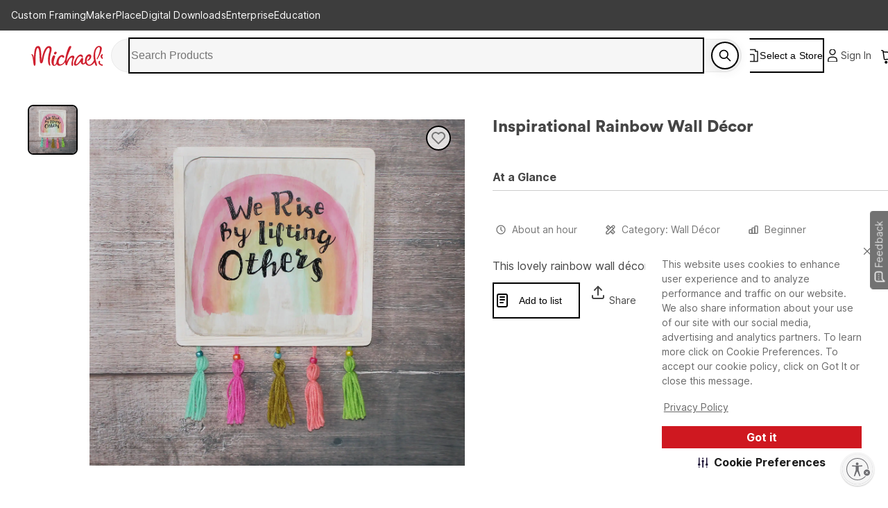

--- FILE ---
content_type: text/html; charset=utf-8
request_url: https://www.michaels.com/project/inspirational-rainbow-wall-decor-B_89478
body_size: 43830
content:
<!DOCTYPE html><html lang="en_US"><head><script type="text/javascript" defer src="//static.platform.michaels.com/POC/renew_home_store.js?v=1.0.6"></script><meta charSet="utf-8" data-next-head=""/><meta name="viewport" content="width=device-width" data-next-head=""/><meta property="fb:app_id" content="730599950313572" data-next-head=""/><meta name="google-site-verification" content="4syGPN-mLJ8d8v5vVaan-SjNA7_WJ-oyxatszkLa0wM" data-next-head=""/><meta property="twitter:card" content="summary_large_image" data-next-head=""/><meta property="twitter:title" content="Inspirational Rainbow Wall Décor | Projects | Michaels" data-next-head=""/><meta property="twitter:description" content="This lovely rainbow wall décor will remind you to &quot;Rise and think of Others&quot;." data-next-head=""/><meta property="twitter:image" content="https://imgs.michaels.com/MAM/assets/1/5E3C12034D34434F8A9BAAFDDF0F8E1B/img/0774FBC17319490595C27D596F7BFF0B/thumb_0774FBC17319490595C27D596F7BFF0B.jpg" data-next-head=""/><meta property="twitter:site" content="@MichaelStores" data-next-head=""/><title data-next-head="">Inspirational Rainbow Wall Décor | Projects | Michaels</title><meta property="og:title" content="Inspirational Rainbow Wall Décor | Projects | Michaels" data-next-head=""/><meta name="description" content="This lovely rainbow wall décor will remind you to &quot;Rise and think of Others&quot;." data-next-head=""/><meta property="og:description" content="This lovely rainbow wall décor will remind you to &quot;Rise and think of Others&quot;." data-next-head=""/><meta name="keywords" content="Michaels, Arts, Crafts, Framing, Home Decor, Floral, Seasonal Products, Kids Crafts" data-next-head=""/><link rel="canonical" href="https://www.michaels.com/project/inspirational-rainbow-wall-decor-B_89478" data-next-head=""/><meta property="og:url" content="https://www.michaels.com/project/inspirational-rainbow-wall-decor-B_89478" data-next-head=""/><meta property="og:type" content="product" data-next-head=""/><meta property="og:siteName" content="Michaels" data-next-head=""/><meta property="og:image" content="https://imgs.michaels.com/MAM/assets/1/5E3C12034D34434F8A9BAAFDDF0F8E1B/img/0774FBC17319490595C27D596F7BFF0B/thumb_0774FBC17319490595C27D596F7BFF0B.jpg" data-next-head=""/><meta property="og:locale" content="en_US" data-next-head=""/><meta name="bvDateModified" content="2026-01-22" data-next-head=""/><script type="application/ld+json" data-next-head="">{&quot;@context&quot;:&quot;http://schema.org&quot;,&quot;@type&quot;:&quot;ItemPage&quot;,&quot;name&quot;:&quot;Inspirational Rainbow Wall Décor&quot;,&quot;identifier&quot;:&quot;B_89478&quot;,&quot;url&quot;:&quot;https://www.michaels.com/project/inspirational-rainbow-wall-decor-B_89478&quot;,&quot;breadcrumb&quot;:&quot;Projects &gt; Projects&quot;,&quot;thumbnailUrl&quot;:&quot;https://imgs.michaels.com/MAM/assets/1/5E3C12034D34434F8A9BAAFDDF0F8E1B/img/0774FBC17319490595C27D596F7BFF0B/thumb_0774FBC17319490595C27D596F7BFF0B.jpg&quot;,&quot;description&quot;:&quot;This lovely rainbow wall décor will remind you to \&quot;Rise and think of Others\&quot;.&quot;,&quot;category&quot;:&quot;&quot;,&quot;aggregateRating&quot;:{&quot;@type&quot;:&quot;AggregateRating&quot;,&quot;itemReviewed&quot;:{&quot;@type&quot;:&quot;HowTo&quot;,&quot;name&quot;:&quot;Inspirational Rainbow Wall Décor&quot;,&quot;step&quot;:[{&quot;@type&quot;:&quot;HowToStep&quot;,&quot;name&quot;:&quot;1&quot;,&quot;text&quot;:&quot;1&quot;},{&quot;@type&quot;:&quot;HowToStep&quot;,&quot;name&quot;:&quot;2&quot;,&quot;text&quot;:&quot;2&quot;}]}}}</script><meta name="robots" content="index, follow" data-next-head=""/><link rel="alternate" hrefLang="en-us" href="https://www.michaels.com/project/inspirational-rainbow-wall-decor-B_89478" data-next-head=""/><link rel="icon" href="https://static.platform.michaels.com/assets/image/michaels-favicon.webp" data-next-head=""/><link rel="stylesheet" href="https://use.typekit.net/skl5onh.css" data-next-head=""/><link rel="stylesheet" type="text/css" charSet="UTF-8" href="https://static.platform.michaels.com/libs/slick-carousel/1.6.0/slick.min.css" data-next-head=""/><link rel="stylesheet" type="text/css" href="https://static.platform.michaels.com/libs/slick-carousel/1.6.0/slick-theme.min.css" data-next-head=""/><link rel="dns-prefetch" href="https://imgs.michaels.com" crossorigin=""/><link rel="dns-prefetch" href="https://cdn.cookielaw.org" crossorigin=""/><link rel="dns-prefetch" href="https://akimages.shoplocal.com" crossorigin=""/><link rel="preconnect" href="https://static.platform.michaels.com" crossorigin=""/><link rel="preconnect" href="https://www.googletagmanager.com" crossorigin=""/><link rel="preload" as="font" href="https://static.platform.michaels.com/home-page/font/CircularXX-Thin.otf"/><style>
                .cc-banner * {
                  font-family: 'Inter', arial !important;
                  color: var(--Text-text-default, #1C1C1C) !important;
                }
                .cc-link * {
                  color: var(--Text-text-default, #1C1C1C) !important;
                  text-align: center !important;
                  /* Body/Body Bold */
                  font-family: Inter !important;
                  font-size: 16px !important;
                  font-style: normal !important;
                  font-weight: 700 !important;
                  line-height: 150% !important; /* 24px */
                  letter-spacing: 0.16px !important;
                }
                .cmp-body * {
                  font-family: 'Inter', arial !important;
                  color: #1C1C1C) !important;
                }
                .cc-btn   {
                  color: var(--Text-text-inverse, #FFF) !important;
                  text-align: center !important;
                  font-family: 'Inter', arial !important;
                  font-size: 16px !important;
                  font-weight: 700 !important;
                }  
                .cmp-body.cmp-multi-level .cmp-list-tile {
                  background-color:#FFF !important;
                  font-weight: 400 !important;
                  font-size: 12px !important;
                }
                .cmp-body.cmp-multi-level .cmp-list-tile-content h2 {
   
                   font-weight: 700 !important;
                   color: #1C1C1C) !important;
                }
                .cmp-body.cmp-multi-level .cmp-switch__status {
                   color: #1C1C1C) !important;
                   font-weight: 300 !important;
                } 
                .cmp-body.cmp-multi-level .cmp-details-view .cmp-details-header {
                   background-color:#FFF !important;
                } 
                .cmp-body.cmp-multi-level .cmp-accordion  {  
                   background-color:#FFF !important;
                } 
                 .cmp-body.cmp-multi-level .cmp-details-view .cmp-details-header {  
                   background-color:#FFF !important;
                } 
                 .cmp-body.cmp-multi-level .cmp-accordion__title { 
                   color: #1C1C1C) !important;
              } 
               .cmp-body.cmp-multi-level .cmp-accordion h2 {
                color: #1C1C1C) !important;
              }
                .cmp-body.cmp-multi-level .cmp-details-view .cmp-details-header h1 {
                  color: #1C1C1C) !important;
              }
                .cmp-body.cmp-multi-level .cmp-details-view .cmp-details-header {
                    color: #1C1C1C) !important;
              }
                 .cmp-tabs__desc, .cmp-first-party-cookie>p, .cmp-third-party-cookie>p {   
                  color: #1C1C1C) !important;
                  font-weight: 300 !important;
              }  
               .cmp-body.cmp-multi-level .cmp-details-view .cmp-details-header ul  {
                   font-weight: 400 !important;
                   color: #1C1C1C) !important;
               } 
                     .cmp-body.cmp-multi-level .cmp-accordion__sub-title a {
                   color: #1C1C1C)  !important;
               }  
               .cmp-body.cmp-multi-level .cmp-details-view .cmp-details-header>p:not(:last-child){
               font-weight: 400 !important;
               }  
               cmp-body.cmp-multi-level .cmp-list-tile-content p,{
               color: #1C1C1C) !important;
               } 
               .cmp-body .cmp-link-btn, .cmp-body.cmp-multi-level .cmp-link-btn{
                 color: #cf1820 !important;
               }
     
    
              </style><script>(function () {
                'use strict';
                function t() {
                  return 'xxxxxxxx-xxxx-4xxx-yxxx-xxxxxxxxxxxx'.replace(/[xy]/g, function (t) {
                    var e = (16 * Math.random()) | 0;
                    return ('x' === t ? e : (3 & e) | 8).toString(16);
                  });
                }
                function e(t) {
                  var e = Date.now() + 31104e6;
                  localStorage.setItem(
                    o,
                    JSON.stringify({ data: t, expires: e, priority: 2, userRelate: !1 })
                  ),
                    (document.cookie = ''
                      .concat(o, '=')
                      .concat(t, ';expires=')
                      .concat(new Date(e).toUTCString())
                      .concat(';path=/'));
                }
                var n, x, o;
                (o = 'MIK_uuid'),
                  (n = localStorage.getItem(o)),
                  (x = document.cookie.match(new RegExp(''.concat(o, '=(.*?);')))),
                  (n = n ? JSON.parse(n).data : null),
                  (x = x ? x[1] : null),
                  n || x || e(t()),
                  (x || n) && 36 === (null == (x = n = n || x) ? void 0 : x.length) ? e(n) : e(t());
              })();</script><script>window.dataLayer = window.dataLayer || [];</script><script async="" src="https://cdn-prod.securiti.ai/consent/cookie_banner/807f52e2-283e-436e-acba-4b4c2240b889/d69c4e5c-ec22-4b8a-b8d3-956d0e47d26a/google_consent_defaults.js"></script><script id="securiti-cookie-script" async="" src="https://cdn-prod.securiti.ai/consent/cookie-consent-sdk-loader.js" data-tenant-uuid="807f52e2-283e-436e-acba-4b4c2240b889" data-domain-uuid="d69c4e5c-ec22-4b8a-b8d3-956d0e47d26a" data-backend-url="https://app.securiti.ai" data-skip-css="false" defer=""></script><script id="securiti-auto-blocking-script" defer="" src="https://cdn-prod.securiti.ai/consent/auto_blocking/807f52e2-283e-436e-acba-4b4c2240b889/d69c4e5c-ec22-4b8a-b8d3-956d0e47d26a.js"></script><script src="https://cdn.optimizely.com/js/24389681160.js"></script><script>
              if ('scrollRestoration' in history) {
                history.scrollRestoration = 'manual';
              }
              if (!('IntersectionObserver' in window)) {
                var scriptIntersectionObserver = document.createElement('script');
                scriptIntersectionObserver.src =
                  'https://static.platform.michaels.com/google_js/intersection-observer.js';
                document.getElementsByTagName('head')[0].appendChild(scriptIntersectionObserver);
              }
                </script><script src="https://static.platform.michaels.com/common-files/production/frame_dependency_1.0.6_dll.js" type="text/javascript" defer=""></script><script src="https://static.platform.michaels.com/common-files/production/chakra_ui_1.0.6_dll.js" type="text/javascript" defer=""></script><script src="https://static.platform.michaels.com/common-files/production/tools_1.0.6_dll.js" type="text/javascript" defer=""></script><link rel="icon" href="https://static.platform.michaels.com/michaels-favicon.webp"/><link rel="preload" href="https://static.platform.michaels.com/_next/event-hub/static/2c-prd/_next/event-hub/_next/static/css/c263348a574141b1.css" as="style"/><link rel="stylesheet" href="https://static.platform.michaels.com/_next/event-hub/static/2c-prd/_next/event-hub/_next/static/css/c263348a574141b1.css" data-n-g=""/><link rel="preload" href="https://static.platform.michaels.com/_next/event-hub/static/2c-prd/_next/event-hub/_next/static/css/9cd08747d97badc1.css" as="style"/><link rel="stylesheet" href="https://static.platform.michaels.com/_next/event-hub/static/2c-prd/_next/event-hub/_next/static/css/9cd08747d97badc1.css" data-n-g=""/><noscript data-n-css=""></noscript><script defer="" nomodule="" src="https://static.platform.michaels.com/_next/event-hub/static/2c-prd/_next/event-hub/_next/static/chunks/polyfills-42372ed130431b0a.js"></script><script src="https://static.platform.michaels.com/_next/event-hub/static/2c-prd/_next/event-hub/_next/static/chunks/webpack-637f10cdb906a952.js" defer=""></script><script src="https://static.platform.michaels.com/_next/event-hub/static/2c-prd/_next/event-hub/_next/static/chunks/framework-b9fd9bcc3ecde907.js" defer=""></script><script src="https://static.platform.michaels.com/_next/event-hub/static/2c-prd/_next/event-hub/_next/static/chunks/main-fc8b51af7dcd0f42.js" defer=""></script><script src="https://static.platform.michaels.com/_next/event-hub/static/2c-prd/_next/event-hub/_next/static/chunks/mik-technology-5b6bf320553c9ed0.js" defer=""></script><script src="https://static.platform.michaels.com/_next/event-hub/static/2c-prd/_next/event-hub/_next/static/chunks/chakra-ui-51962f8b-1d5b806b6d61ea26.js" defer=""></script><script src="https://static.platform.michaels.com/_next/event-hub/static/2c-prd/_next/event-hub/_next/static/chunks/chakra-ui-00833fa6-102d5a2662161884.js" defer=""></script><script src="https://static.platform.michaels.com/_next/event-hub/static/2c-prd/_next/event-hub/_next/static/chunks/michaels-ssr-518937882e6ea538.js" defer=""></script><script src="https://static.platform.michaels.com/_next/event-hub/static/2c-prd/_next/event-hub/_next/static/chunks/tools-66fde231e5fb2943.js" defer=""></script><script src="https://static.platform.michaels.com/_next/event-hub/static/2c-prd/_next/event-hub/_next/static/chunks/pages/_app-4fc34f8bfa070bc9.js" defer=""></script><script src="https://static.platform.michaels.com/_next/event-hub/static/2c-prd/_next/event-hub/_next/static/chunks/6db4aa4b-12b878ef73738264.js" defer=""></script><script src="https://static.platform.michaels.com/_next/event-hub/static/2c-prd/_next/event-hub/_next/static/chunks/7e42aecb-94f8c450c54b9556.js" defer=""></script><script src="https://static.platform.michaels.com/_next/event-hub/static/2c-prd/_next/event-hub/_next/static/chunks/9264-64dcbc3df362fd68.js" defer=""></script><script src="https://static.platform.michaels.com/_next/event-hub/static/2c-prd/_next/event-hub/_next/static/chunks/4582-76b9425e835474a5.js" defer=""></script><script src="https://static.platform.michaels.com/_next/event-hub/static/2c-prd/_next/event-hub/_next/static/chunks/pages/project/LSBprojectPathRSB-4e7cc605f5725f74.js" defer=""></script><script src="https://static.platform.michaels.com/_next/event-hub/static/2c-prd/_next/event-hub/_next/static/2025.12.29.78427-release-v3.24-db66995/_buildManifest.js" defer=""></script><script src="https://static.platform.michaels.com/_next/event-hub/static/2c-prd/_next/event-hub/_next/static/2025.12.29.78427-release-v3.24-db66995/_ssgManifest.js" defer=""></script><style data-emotion="css "></style>
<script>(window.BOOMR_mq=window.BOOMR_mq||[]).push(["addVar",{"rua.upush":"false","rua.cpush":"true","rua.upre":"false","rua.cpre":"true","rua.uprl":"false","rua.cprl":"false","rua.cprf":"false","rua.trans":"SJ-854f87ee-78d1-4ec9-a0ce-ecbb156739a3","rua.cook":"false","rua.ims":"false","rua.ufprl":"false","rua.cfprl":"false","rua.isuxp":"false","rua.texp":"norulematch","rua.ceh":"false","rua.ueh":"false","rua.ieh.st":"0"}]);</script>
                              <script>!function(e){var n="https://s.go-mpulse.net/boomerang/";if("False"=="True")e.BOOMR_config=e.BOOMR_config||{},e.BOOMR_config.PageParams=e.BOOMR_config.PageParams||{},e.BOOMR_config.PageParams.pci=!0,n="https://s2.go-mpulse.net/boomerang/";if(window.BOOMR_API_key="GTC4Y-TZCSF-BEJTK-A6MFK-4SSZL",function(){function e(){if(!r){var e=document.createElement("script");e.id="boomr-scr-as",e.src=window.BOOMR.url,e.async=!0,o.appendChild(e),r=!0}}function t(e){r=!0;var n,t,a,i,d=document,O=window;if(window.BOOMR.snippetMethod=e?"if":"i",t=function(e,n){var t=d.createElement("script");t.id=n||"boomr-if-as",t.src=window.BOOMR.url,BOOMR_lstart=(new Date).getTime(),e=e||d.body,e.appendChild(t)},!window.addEventListener&&window.attachEvent&&navigator.userAgent.match(/MSIE [67]\./))return window.BOOMR.snippetMethod="s",void t(o,"boomr-async");a=document.createElement("IFRAME"),a.src="about:blank",a.title="",a.role="presentation",a.loading="eager",i=(a.frameElement||a).style,i.width=0,i.height=0,i.border=0,i.display="none",o.appendChild(a);try{O=a.contentWindow,d=O.document.open()}catch(_){n=document.domain,a.src="javascript:var d=document.open();d.domain='"+n+"';void 0;",O=a.contentWindow,d=O.document.open()}if(n)d._boomrl=function(){this.domain=n,t()},d.write("<bo"+"dy onload='document._boomrl();'>");else if(O._boomrl=function(){t()},O.addEventListener)O.addEventListener("load",O._boomrl,!1);else if(O.attachEvent)O.attachEvent("onload",O._boomrl);d.close()}function a(e){window.BOOMR_onload=e&&e.timeStamp||(new Date).getTime()}if(!window.BOOMR||!window.BOOMR.version&&!window.BOOMR.snippetExecuted){window.BOOMR=window.BOOMR||{},window.BOOMR.snippetStart=(new Date).getTime(),window.BOOMR.snippetExecuted=!0,window.BOOMR.snippetVersion=14,window.BOOMR.url=n+"GTC4Y-TZCSF-BEJTK-A6MFK-4SSZL";var i=document.currentScript||document.getElementsByTagName("script")[0],o=i.parentNode,r=!1,d=document.createElement("link");if(d.relList&&"function"==typeof d.relList.supports&&d.relList.supports("preload")&&"as"in d)window.BOOMR.snippetMethod="p",d.href=window.BOOMR.url,d.rel="preload",d.as="script",d.addEventListener("load",e),d.addEventListener("error",function(){t(!0)}),setTimeout(function(){if(!r)t(!0)},3e3),BOOMR_lstart=(new Date).getTime(),o.appendChild(d);else t(!1);if(window.addEventListener)window.addEventListener("load",a,!1);else if(window.attachEvent)window.attachEvent("onload",a)}}(),"".length>0)if(e&&"performance"in e&&e.performance&&"function"==typeof e.performance.setResourceTimingBufferSize)e.performance.setResourceTimingBufferSize();!function(){if(BOOMR=e.BOOMR||{},BOOMR.plugins=BOOMR.plugins||{},!BOOMR.plugins.AK){var n="true"=="true"?1:0,t="",a="amh3tyyxzcoau2lsw5eq-f-c17e38c45-clientnsv4-s.akamaihd.net",i="false"=="true"?2:1,o={"ak.v":"39","ak.cp":"449320","ak.ai":parseInt("287935",10),"ak.ol":"0","ak.cr":9,"ak.ipv":4,"ak.proto":"h2","ak.rid":"4e69e279","ak.r":44387,"ak.a2":n,"ak.m":"a","ak.n":"essl","ak.bpcip":"3.15.185.0","ak.cport":56590,"ak.gh":"23.192.164.11","ak.quicv":"","ak.tlsv":"tls1.3","ak.0rtt":"","ak.0rtt.ed":"","ak.csrc":"-","ak.acc":"","ak.t":"1769125705","ak.ak":"hOBiQwZUYzCg5VSAfCLimQ==3fXPZJEu0BrUyt3Y/c9gKkX+fDxFRBX42Rd+1EsFLBXOP+S0ikivLmFx0nIiSNL7iXZdJ8bv/DrrxXi6u7WGCzgoeHlgk9hizGiyOsaNbJEGTKXX684H5FsyghKLjYTPwOshE+FID5m8xBe2W6K7uKNOZSUf9nNw2XhxA8ZkuHX1feojFfHoMS1JVohgfY96Mg2bz3hf4zgFfMD6K0u/XfF167wNsY3EmDarZwJD8npKPMhKBZgD+QdUT8UoUaTRIB9UJcw3Eqsc3C9llDzUoRxd0pxfbb1DdRb2RP4NSsSouDf7Cfeb7F2thHS7tX9cVL2jsJud7Do7BHa4PFD82s7ubT8v4WQrc8RA+cB84lroebji/NdDSkcVtBoUTy3nT8M0RLFTrNAuzy64aGZalkGo047iBc7v4fyUuCrk+wc=","ak.pv":"558","ak.dpoabenc":"","ak.tf":i};if(""!==t)o["ak.ruds"]=t;var r={i:!1,av:function(n){var t="http.initiator";if(n&&(!n[t]||"spa_hard"===n[t]))o["ak.feo"]=void 0!==e.aFeoApplied?1:0,BOOMR.addVar(o)},rv:function(){var e=["ak.bpcip","ak.cport","ak.cr","ak.csrc","ak.gh","ak.ipv","ak.m","ak.n","ak.ol","ak.proto","ak.quicv","ak.tlsv","ak.0rtt","ak.0rtt.ed","ak.r","ak.acc","ak.t","ak.tf"];BOOMR.removeVar(e)}};BOOMR.plugins.AK={akVars:o,akDNSPreFetchDomain:a,init:function(){if(!r.i){var e=BOOMR.subscribe;e("before_beacon",r.av,null,null),e("onbeacon",r.rv,null,null),r.i=!0}return this},is_complete:function(){return!0}}}}()}(window);</script></head><body><noscript><iframe src="https://www.googletagmanager.com/ns.html?id=GTM-KWJFD3C"
            height="0" width="0" style="display:none;visibility:hidden"></iframe></noscript><div id="__next"><style data-emotion="css-global mi0v1k">:host,:root,[data-theme]{--chakra-ring-inset:var(--chakra-empty,/*!*/ /*!*/);--chakra-ring-offset-width:0px;--chakra-ring-offset-color:#fff;--chakra-ring-color:rgba(66, 153, 225, 0.6);--chakra-ring-offset-shadow:0 0 #0000;--chakra-ring-shadow:0 0 #0000;--chakra-space-x-reverse:0;--chakra-space-y-reverse:0;--chakra-colors-transparent:transparent;--chakra-colors-current:currentColor;--chakra-colors-black:#000000;--chakra-colors-white:#FFFFFF;--chakra-colors-whiteAlpha-50:rgba(255, 255, 255, 0.04);--chakra-colors-whiteAlpha-100:rgba(255, 255, 255, 0.06);--chakra-colors-whiteAlpha-200:rgba(255, 255, 255, 0.08);--chakra-colors-whiteAlpha-300:rgba(255, 255, 255, 0.16);--chakra-colors-whiteAlpha-400:rgba(255, 255, 255, 0.24);--chakra-colors-whiteAlpha-500:rgba(255, 255, 255, 0.36);--chakra-colors-whiteAlpha-600:rgba(255, 255, 255, 0.48);--chakra-colors-whiteAlpha-700:rgba(255, 255, 255, 0.64);--chakra-colors-whiteAlpha-800:rgba(255, 255, 255, 0.80);--chakra-colors-whiteAlpha-900:rgba(255, 255, 255, 0.92);--chakra-colors-blackAlpha-50:rgba(0, 0, 0, 0.04);--chakra-colors-blackAlpha-100:rgba(0, 0, 0, 0.06);--chakra-colors-blackAlpha-200:rgba(0, 0, 0, 0.08);--chakra-colors-blackAlpha-300:rgba(0, 0, 0, 0.16);--chakra-colors-blackAlpha-400:rgba(0, 0, 0, 0.24);--chakra-colors-blackAlpha-500:rgba(0, 0, 0, 0.36);--chakra-colors-blackAlpha-600:rgba(0, 0, 0, 0.48);--chakra-colors-blackAlpha-700:rgba(0, 0, 0, 0.64);--chakra-colors-blackAlpha-800:rgba(0, 0, 0, 0.80);--chakra-colors-blackAlpha-900:rgba(0, 0, 0, 0.92);--chakra-colors-gray-0:#FFFFFF;--chakra-colors-gray-25:#FBFBFB;--chakra-colors-gray-50:#F6F6F6;--chakra-colors-gray-100:#F2F2F2;--chakra-colors-gray-200:#EAEAEA;--chakra-colors-gray-250:#E1E1E1;--chakra-colors-gray-300:#CDCDCD;--chakra-colors-gray-400:#AEAEAE;--chakra-colors-gray-500:#909090;--chakra-colors-gray-600:#757575;--chakra-colors-gray-700:#5F5F5F;--chakra-colors-gray-800:#454545;--chakra-colors-gray-900:#303030;--chakra-colors-gray-1000:#1B1B1B;--chakra-colors-gray-1100:#000000;--chakra-colors-red-50:#FFF5F5;--chakra-colors-red-100:#FED7D7;--chakra-colors-red-200:#FEB2B2;--chakra-colors-red-300:#FC8181;--chakra-colors-red-400:#F56565;--chakra-colors-red-500:#E53E3E;--chakra-colors-red-600:#C53030;--chakra-colors-red-700:#9B2C2C;--chakra-colors-red-800:#822727;--chakra-colors-red-900:#63171B;--chakra-colors-orange-50:#FFFAF0;--chakra-colors-orange-100:#FEEBC8;--chakra-colors-orange-200:#FBD38D;--chakra-colors-orange-300:#F6AD55;--chakra-colors-orange-400:#ED8936;--chakra-colors-orange-500:#DD6B20;--chakra-colors-orange-600:#C05621;--chakra-colors-orange-700:#9C4221;--chakra-colors-orange-800:#7B341E;--chakra-colors-orange-900:#652B19;--chakra-colors-yellow-50:#FFFFF0;--chakra-colors-yellow-100:#FFF2DF;--chakra-colors-yellow-200:#F9E4BD;--chakra-colors-yellow-300:#F3CD85;--chakra-colors-yellow-400:#EFBC5C;--chakra-colors-yellow-500:#EBAB33;--chakra-colors-yellow-600:#CF8E14;--chakra-colors-yellow-700:#975A16;--chakra-colors-yellow-800:#744210;--chakra-colors-yellow-900:#5F370E;--chakra-colors-green-50:#F0FFF4;--chakra-colors-green-100:#E9F5F3;--chakra-colors-green-200:#BDE4DF;--chakra-colors-green-300:#7DCAC0;--chakra-colors-green-400:#4FB7AA;--chakra-colors-green-500:#009783;--chakra-colors-green-600:#007162;--chakra-colors-green-700:#276749;--chakra-colors-green-800:#22543D;--chakra-colors-green-900:#1C4532;--chakra-colors-teal-50:#E6FFFA;--chakra-colors-teal-100:#B2F5EA;--chakra-colors-teal-200:#81E6D9;--chakra-colors-teal-300:#4FD1C5;--chakra-colors-teal-400:#38B2AC;--chakra-colors-teal-500:#319795;--chakra-colors-teal-600:#2C7A7B;--chakra-colors-teal-700:#285E61;--chakra-colors-teal-800:#234E52;--chakra-colors-teal-900:#1D4044;--chakra-colors-blue-50:#ebf8ff;--chakra-colors-blue-100:#EBF5FC;--chakra-colors-blue-200:#D1E8F8;--chakra-colors-blue-300:#8CC0E1;--chakra-colors-blue-400:#4C9DCF;--chakra-colors-blue-500:#0475BC;--chakra-colors-blue-600:#024F7F;--chakra-colors-blue-700:#2c5282;--chakra-colors-blue-800:#2a4365;--chakra-colors-blue-900:#1A365D;--chakra-colors-cyan-50:#EDFDFD;--chakra-colors-cyan-100:#C4F1F9;--chakra-colors-cyan-200:#9DECF9;--chakra-colors-cyan-300:#76E4F7;--chakra-colors-cyan-400:#0BC5EA;--chakra-colors-cyan-500:#00B5D8;--chakra-colors-cyan-600:#00A3C4;--chakra-colors-cyan-700:#0987A0;--chakra-colors-cyan-800:#086F83;--chakra-colors-cyan-900:#065666;--chakra-colors-purple-50:#FAF5FF;--chakra-colors-purple-100:#E9EAF2;--chakra-colors-purple-200:#CFD1E4;--chakra-colors-purple-300:#A3A8CB;--chakra-colors-purple-400:#7E84B7;--chakra-colors-purple-500:#444E97;--chakra-colors-purple-600:#2C3261;--chakra-colors-purple-700:#553C9A;--chakra-colors-purple-800:#44337A;--chakra-colors-purple-900:#322659;--chakra-colors-pink-50:#FFF5F7;--chakra-colors-pink-100:#FED7E2;--chakra-colors-pink-200:#FBB6CE;--chakra-colors-pink-300:#F687B3;--chakra-colors-pink-400:#ED64A6;--chakra-colors-pink-500:#D53F8C;--chakra-colors-pink-600:#B83280;--chakra-colors-pink-700:#97266D;--chakra-colors-pink-800:#702459;--chakra-colors-pink-900:#521B41;--chakra-colors-linkedin-50:#E8F4F9;--chakra-colors-linkedin-100:#CFEDFB;--chakra-colors-linkedin-200:#9BDAF3;--chakra-colors-linkedin-300:#68C7EC;--chakra-colors-linkedin-400:#34B3E4;--chakra-colors-linkedin-500:#00A0DC;--chakra-colors-linkedin-600:#008CC9;--chakra-colors-linkedin-700:#0077B5;--chakra-colors-linkedin-800:#005E93;--chakra-colors-linkedin-900:#004471;--chakra-colors-facebook-50:#E8F4F9;--chakra-colors-facebook-100:#D9DEE9;--chakra-colors-facebook-200:#B7C2DA;--chakra-colors-facebook-300:#6482C0;--chakra-colors-facebook-400:#4267B2;--chakra-colors-facebook-500:#385898;--chakra-colors-facebook-600:#314E89;--chakra-colors-facebook-700:#29487D;--chakra-colors-facebook-800:#223B67;--chakra-colors-facebook-900:#1E355B;--chakra-colors-messenger-50:#D0E6FF;--chakra-colors-messenger-100:#B9DAFF;--chakra-colors-messenger-200:#A2CDFF;--chakra-colors-messenger-300:#7AB8FF;--chakra-colors-messenger-400:#2E90FF;--chakra-colors-messenger-500:#0078FF;--chakra-colors-messenger-600:#0063D1;--chakra-colors-messenger-700:#0052AC;--chakra-colors-messenger-800:#003C7E;--chakra-colors-messenger-900:#002C5C;--chakra-colors-whatsapp-50:#dffeec;--chakra-colors-whatsapp-100:#b9f5d0;--chakra-colors-whatsapp-200:#90edb3;--chakra-colors-whatsapp-300:#65e495;--chakra-colors-whatsapp-400:#3cdd78;--chakra-colors-whatsapp-500:#22c35e;--chakra-colors-whatsapp-600:#179848;--chakra-colors-whatsapp-700:#0c6c33;--chakra-colors-whatsapp-800:#01421c;--chakra-colors-whatsapp-900:#001803;--chakra-colors-twitter-50:#E5F4FD;--chakra-colors-twitter-100:#C8E9FB;--chakra-colors-twitter-200:#A8DCFA;--chakra-colors-twitter-300:#83CDF7;--chakra-colors-twitter-400:#57BBF5;--chakra-colors-twitter-500:#1DA1F2;--chakra-colors-twitter-600:#1A94DA;--chakra-colors-twitter-700:#1681BF;--chakra-colors-twitter-800:#136B9E;--chakra-colors-twitter-900:#0D4D71;--chakra-colors-telegram-50:#E3F2F9;--chakra-colors-telegram-100:#C5E4F3;--chakra-colors-telegram-200:#A2D4EC;--chakra-colors-telegram-300:#7AC1E4;--chakra-colors-telegram-400:#47A9DA;--chakra-colors-telegram-500:#0088CC;--chakra-colors-telegram-600:#007AB8;--chakra-colors-telegram-700:#006BA1;--chakra-colors-telegram-800:#005885;--chakra-colors-telegram-900:#003F5E;--chakra-colors-primary-default:#CF1F2E;--chakra-colors-secondary-1:#ED7064;--chakra-colors-secondary-2:#EBAB33;--chakra-colors-secondary-3:#009783;--chakra-colors-secondary-4:#0475BC;--chakra-colors-secondary-default:#1B1B1B;--chakra-colors-tertiary-1:#F8D2CB;--chakra-colors-tertiary-2:#FFF2DF;--chakra-colors-tertiary-3:#C5E4C8;--chakra-colors-tertiary-4:#D1E8F8;--chakra-colors-semantics-default:#1B1B1B;--chakra-colors-semantics-link-light:#EFF7FB;--chakra-colors-semantics-link:#0475BC;--chakra-colors-semantics-error-light:#FEF5F8;--chakra-colors-semantics-error:#EB003B;--chakra-colors-semantics-success-light:#ECF6F4;--chakra-colors-semantics-success:#00856D;--chakra-colors-semantics-success-dark:#006A57;--chakra-colors-semantics-info-light:#F3F3F3;--chakra-colors-semantics-info:#757575;--chakra-colors-semantics-info-dark:#454545;--chakra-colors-semantics-warning-light:#F8F3EC;--chakra-colors-semantics-warning:#A85D00;--chakra-colors-semantics-disabled:#CDCDCD;--chakra-colors-overlay-dark-bg:rgba(27, 27, 27, 0.75);--chakra-colors-peach-100:#FEF1EF;--chakra-colors-peach-200:#FFD8D5;--chakra-colors-peach-300:#FEB1AD;--chakra-colors-peach-400:#F18D83;--chakra-colors-peach-500:#ED7064;--chakra-colors-peach-600:#BF4D47;--chakra-borders-none:0;--chakra-borders-1px:1px solid;--chakra-borders-2px:2px solid;--chakra-borders-4px:4px solid;--chakra-borders-8px:8px solid;--chakra-fonts-heading:"ibm-plex-serif",'Georgia','Cambria','"Times New Roman"','Times','serif';--chakra-fonts-body:"Inter",-apple-system,BlinkMacSystemFont,"Segoe UI",Helvetica,Arial,sans-serif,"Apple Color Emoji","Segoe UI Emoji","Segoe UI Symbol";--chakra-fonts-mono:SFMono-Regular,Menlo,Monaco,Consolas,"Liberation Mono","Courier New",monospace;--chakra-fontSizes-3xs:0.5rem;--chakra-fontSizes-2xs:0.625rem;--chakra-fontSizes-xs:0.75rem;--chakra-fontSizes-sm:0.875rem;--chakra-fontSizes-md:1rem;--chakra-fontSizes-lg:1.25rem;--chakra-fontSizes-xl:1.5rem;--chakra-fontSizes-2xl:2rem;--chakra-fontSizes-3xl:2.25rem;--chakra-fontSizes-4xl:2.5rem;--chakra-fontSizes-5xl:3rem;--chakra-fontSizes-6xl:5rem;--chakra-fontSizes-7xl:4.5rem;--chakra-fontSizes-8xl:6rem;--chakra-fontSizes-9xl:8rem;--chakra-fontWeights-hairline:100;--chakra-fontWeights-thin:200;--chakra-fontWeights-light:300;--chakra-fontWeights-normal:400;--chakra-fontWeights-medium:500;--chakra-fontWeights-semibold:600;--chakra-fontWeights-bold:700;--chakra-fontWeights-extrabold:800;--chakra-fontWeights-black:900;--chakra-letterSpacings-tighter:-0.05em;--chakra-letterSpacings-tight:-0.025em;--chakra-letterSpacings-normal:0;--chakra-letterSpacings-wide:0.025em;--chakra-letterSpacings-wider:0.05em;--chakra-letterSpacings-widest:0.1em;--chakra-lineHeights-3:.75rem;--chakra-lineHeights-4:1rem;--chakra-lineHeights-5:1.25rem;--chakra-lineHeights-6:1.5rem;--chakra-lineHeights-7:1.75rem;--chakra-lineHeights-8:2rem;--chakra-lineHeights-9:2.25rem;--chakra-lineHeights-10:2.5rem;--chakra-lineHeights-11:2.75rem;--chakra-lineHeights-12:3rem;--chakra-lineHeights-14:3.5rem;--chakra-lineHeights-16:4rem;--chakra-lineHeights-17:4.5rem;--chakra-lineHeights-normal:normal;--chakra-lineHeights-none:1;--chakra-lineHeights-shorter:1.25;--chakra-lineHeights-short:1.375;--chakra-lineHeights-base:1.5;--chakra-lineHeights-tall:1.625;--chakra-lineHeights-taller:2;--chakra-radii-none:0;--chakra-radii-sm:0.125rem;--chakra-radii-base:0.25rem;--chakra-radii-md:0.375rem;--chakra-radii-lg:0.5rem;--chakra-radii-xl:0.75rem;--chakra-radii-2xl:1rem;--chakra-radii-3xl:1.5rem;--chakra-radii-full:9999px;--chakra-space-1:0.25rem;--chakra-space-2:0.5rem;--chakra-space-3:0.75rem;--chakra-space-4:1rem;--chakra-space-5:1.25rem;--chakra-space-6:1.5rem;--chakra-space-7:1.75rem;--chakra-space-8:2rem;--chakra-space-9:2.25rem;--chakra-space-10:2.5rem;--chakra-space-12:3rem;--chakra-space-14:3.5rem;--chakra-space-16:4rem;--chakra-space-20:5rem;--chakra-space-24:6rem;--chakra-space-28:7rem;--chakra-space-32:8rem;--chakra-space-36:9rem;--chakra-space-40:10rem;--chakra-space-44:11rem;--chakra-space-48:12rem;--chakra-space-52:13rem;--chakra-space-56:14rem;--chakra-space-60:15rem;--chakra-space-64:16rem;--chakra-space-72:18rem;--chakra-space-80:20rem;--chakra-space-96:24rem;--chakra-space-px:1px;--chakra-space-0-5:0.125rem;--chakra-space-1-5:0.375rem;--chakra-space-2-5:0.625rem;--chakra-space-3-5:0.875rem;--chakra-shadows-xs:0 0 0 1px rgba(0, 0, 0, 0.05);--chakra-shadows-sm:0 1px 2px 0 rgba(0, 0, 0, 0.05);--chakra-shadows-base:0 1px 3px 0 rgba(0, 0, 0, 0.1),0 1px 2px 0 rgba(0, 0, 0, 0.06);--chakra-shadows-md:0 4px 6px -1px rgba(0, 0, 0, 0.1),0 2px 4px -1px rgba(0, 0, 0, 0.06);--chakra-shadows-lg:0 10px 15px -3px rgba(0, 0, 0, 0.1),0 4px 6px -2px rgba(0, 0, 0, 0.05);--chakra-shadows-xl:0 20px 25px -5px rgba(0, 0, 0, 0.1),0 10px 10px -5px rgba(0, 0, 0, 0.04);--chakra-shadows-2xl:0 25px 50px -12px rgba(0, 0, 0, 0.25);--chakra-shadows-outline:0 0 0 3px rgba(66, 153, 225, 0.6);--chakra-shadows-inner:inset 0 2px 4px 0 rgba(0,0,0,0.06);--chakra-shadows-none:none;--chakra-shadows-dark-lg:rgba(0, 0, 0, 0.1) 0px 0px 0px 1px,rgba(0, 0, 0, 0.2) 0px 5px 10px,rgba(0, 0, 0, 0.4) 0px 15px 40px;--chakra-sizes-1:0.25rem;--chakra-sizes-2:0.5rem;--chakra-sizes-3:0.75rem;--chakra-sizes-4:1rem;--chakra-sizes-5:1.25rem;--chakra-sizes-6:1.5rem;--chakra-sizes-7:1.75rem;--chakra-sizes-8:2rem;--chakra-sizes-9:2.25rem;--chakra-sizes-10:2.5rem;--chakra-sizes-12:3rem;--chakra-sizes-14:3.5rem;--chakra-sizes-16:4rem;--chakra-sizes-20:5rem;--chakra-sizes-24:6rem;--chakra-sizes-28:7rem;--chakra-sizes-32:8rem;--chakra-sizes-36:9rem;--chakra-sizes-40:10rem;--chakra-sizes-44:11rem;--chakra-sizes-48:12rem;--chakra-sizes-52:13rem;--chakra-sizes-56:14rem;--chakra-sizes-60:15rem;--chakra-sizes-64:16rem;--chakra-sizes-72:18rem;--chakra-sizes-80:20rem;--chakra-sizes-96:24rem;--chakra-sizes-px:1px;--chakra-sizes-0-5:0.125rem;--chakra-sizes-1-5:0.375rem;--chakra-sizes-2-5:0.625rem;--chakra-sizes-3-5:0.875rem;--chakra-sizes-max:max-content;--chakra-sizes-min:min-content;--chakra-sizes-full:100%;--chakra-sizes-3xs:14rem;--chakra-sizes-2xs:16rem;--chakra-sizes-xs:20rem;--chakra-sizes-sm:24rem;--chakra-sizes-md:28rem;--chakra-sizes-lg:32rem;--chakra-sizes-xl:36rem;--chakra-sizes-2xl:42rem;--chakra-sizes-3xl:48rem;--chakra-sizes-4xl:56rem;--chakra-sizes-5xl:64rem;--chakra-sizes-6xl:72rem;--chakra-sizes-7xl:80rem;--chakra-sizes-8xl:90rem;--chakra-sizes-prose:60ch;--chakra-sizes-container-sm:640px;--chakra-sizes-container-md:768px;--chakra-sizes-container-lg:1024px;--chakra-sizes-container-xl:1280px;--chakra-zIndices-hide:-1;--chakra-zIndices-auto:auto;--chakra-zIndices-base:0;--chakra-zIndices-docked:10;--chakra-zIndices-dropdown:1000;--chakra-zIndices-sticky:1100;--chakra-zIndices-banner:1200;--chakra-zIndices-overlay:1300;--chakra-zIndices-modal:1400;--chakra-zIndices-popover:1500;--chakra-zIndices-skipLink:1600;--chakra-zIndices-toast:1700;--chakra-zIndices-tooltip:1800;--chakra-transition-property-common:background-color,border-color,color,fill,stroke,opacity,box-shadow,transform;--chakra-transition-property-colors:background-color,border-color,color,fill,stroke;--chakra-transition-property-dimensions:width,height;--chakra-transition-property-position:left,right,top,bottom;--chakra-transition-property-background:background-color,background-image,background-position;--chakra-transition-easing-ease-in:cubic-bezier(0.4, 0, 1, 1);--chakra-transition-easing-ease-out:cubic-bezier(0, 0, 0.2, 1);--chakra-transition-easing-ease-in-out:cubic-bezier(0.4, 0, 0.2, 1);--chakra-transition-duration-ultra-fast:50ms;--chakra-transition-duration-faster:100ms;--chakra-transition-duration-fast:150ms;--chakra-transition-duration-normal:200ms;--chakra-transition-duration-slow:300ms;--chakra-transition-duration-slower:400ms;--chakra-transition-duration-ultra-slow:500ms;--chakra-blur-none:0;--chakra-blur-sm:4px;--chakra-blur-base:8px;--chakra-blur-md:12px;--chakra-blur-lg:16px;--chakra-blur-xl:24px;--chakra-blur-2xl:40px;--chakra-blur-3xl:64px;--chakra-breakpoints-base:0em;--chakra-breakpoints-sm:375px;--chakra-breakpoints-md:640px;--chakra-breakpoints-lg:1024px;--chakra-breakpoints-xl:1440px;--chakra-breakpoints-2xl:96em;}.chakra-ui-light :host:not([data-theme]),.chakra-ui-light :root:not([data-theme]),.chakra-ui-light [data-theme]:not([data-theme]),[data-theme=light] :host:not([data-theme]),[data-theme=light] :root:not([data-theme]),[data-theme=light] [data-theme]:not([data-theme]),:host[data-theme=light],:root[data-theme=light],[data-theme][data-theme=light]{--chakra-colors-chakra-body-text:var(--chakra-colors-gray-800);--chakra-colors-chakra-body-bg:var(--chakra-colors-white);--chakra-colors-chakra-border-color:var(--chakra-colors-gray-200);--chakra-colors-chakra-inverse-text:var(--chakra-colors-white);--chakra-colors-chakra-subtle-bg:var(--chakra-colors-gray-100);--chakra-colors-chakra-subtle-text:var(--chakra-colors-gray-600);--chakra-colors-chakra-placeholder-color:var(--chakra-colors-gray-500);}.chakra-ui-dark :host:not([data-theme]),.chakra-ui-dark :root:not([data-theme]),.chakra-ui-dark [data-theme]:not([data-theme]),[data-theme=dark] :host:not([data-theme]),[data-theme=dark] :root:not([data-theme]),[data-theme=dark] [data-theme]:not([data-theme]),:host[data-theme=dark],:root[data-theme=dark],[data-theme][data-theme=dark]{--chakra-colors-chakra-body-text:var(--chakra-colors-whiteAlpha-900);--chakra-colors-chakra-body-bg:var(--chakra-colors-gray-800);--chakra-colors-chakra-border-color:var(--chakra-colors-whiteAlpha-300);--chakra-colors-chakra-inverse-text:var(--chakra-colors-gray-800);--chakra-colors-chakra-subtle-bg:var(--chakra-colors-gray-700);--chakra-colors-chakra-subtle-text:var(--chakra-colors-gray-400);--chakra-colors-chakra-placeholder-color:var(--chakra-colors-whiteAlpha-400);}</style><style data-emotion="css-global fubdgu">html{line-height:1.5;-webkit-text-size-adjust:100%;font-family:system-ui,sans-serif;-webkit-font-smoothing:antialiased;text-rendering:optimizeLegibility;-moz-osx-font-smoothing:grayscale;touch-action:manipulation;}body{position:relative;min-height:100%;margin:0;font-feature-settings:"kern";}:where(*, *::before, *::after){border-width:0;border-style:solid;box-sizing:border-box;word-wrap:break-word;}main{display:block;}hr{border-top-width:1px;box-sizing:content-box;height:0;overflow:visible;}:where(pre, code, kbd,samp){font-family:SFMono-Regular,Menlo,Monaco,Consolas,monospace;font-size:1em;}a{background-color:transparent;color:inherit;-webkit-text-decoration:inherit;text-decoration:inherit;}abbr[title]{border-bottom:none;-webkit-text-decoration:underline;text-decoration:underline;-webkit-text-decoration:underline dotted;-webkit-text-decoration:underline dotted;text-decoration:underline dotted;}:where(b, strong){font-weight:bold;}small{font-size:80%;}:where(sub,sup){font-size:75%;line-height:0;position:relative;vertical-align:baseline;}sub{bottom:-0.25em;}sup{top:-0.5em;}img{border-style:none;}:where(button, input, optgroup, select, textarea){font-family:inherit;font-size:100%;line-height:1.15;margin:0;}:where(button, input){overflow:visible;}:where(button, select){text-transform:none;}:where(
          button::-moz-focus-inner,
          [type="button"]::-moz-focus-inner,
          [type="reset"]::-moz-focus-inner,
          [type="submit"]::-moz-focus-inner
        ){border-style:none;padding:0;}fieldset{padding:0.35em 0.75em 0.625em;}legend{box-sizing:border-box;color:inherit;display:table;max-width:100%;padding:0;white-space:normal;}progress{vertical-align:baseline;}textarea{overflow:auto;}:where([type="checkbox"], [type="radio"]){box-sizing:border-box;padding:0;}input[type="number"]::-webkit-inner-spin-button,input[type="number"]::-webkit-outer-spin-button{-webkit-appearance:none!important;}input[type="number"]{-moz-appearance:textfield;}input[type="search"]{-webkit-appearance:textfield;outline-offset:-2px;}input[type="search"]::-webkit-search-decoration{-webkit-appearance:none!important;}::-webkit-file-upload-button{-webkit-appearance:button;font:inherit;}details{display:block;}summary{display:-webkit-box;display:-webkit-list-item;display:-ms-list-itembox;display:list-item;}template{display:none;}[hidden]{display:none!important;}:where(
          blockquote,
          dl,
          dd,
          h1,
          h2,
          h3,
          h4,
          h5,
          h6,
          hr,
          figure,
          p,
          pre
        ){margin:0;}button{background:transparent;padding:0;}fieldset{margin:0;padding:0;}:where(ol, ul){margin:0;padding:0;}textarea{resize:vertical;}:where(button, [role="button"]){cursor:pointer;}button::-moz-focus-inner{border:0!important;}table{border-collapse:collapse;}:where(h1, h2, h3, h4, h5, h6){font-size:inherit;font-weight:inherit;}:where(button, input, optgroup, select, textarea){padding:0;line-height:inherit;color:inherit;}:where(img, svg, video, canvas, audio, iframe, embed, object){display:block;}:where(img, video){max-width:100%;height:auto;}[data-js-focus-visible] :focus:not([data-focus-visible-added]):not(
          [data-focus-visible-disabled]
        ){outline:none;box-shadow:none;}select::-ms-expand{display:none;}:root,:host{--chakra-vh:100vh;}@supports (height: -webkit-fill-available){:root,:host{--chakra-vh:-webkit-fill-available;}}@supports (height: -moz-fill-available){:root,:host{--chakra-vh:-moz-fill-available;}}@supports (height: 100dvh){:root,:host{--chakra-vh:100dvh;}}</style><style data-emotion="css-global rvp9c9">body{font-family:var(--chakra-fonts-body);color:var(--chakra-colors-chakra-body-text);background:var(--chakra-colors-chakra-body-bg);transition-property:background-color;transition-duration:var(--chakra-transition-duration-normal);line-height:var(--chakra-lineHeights-base);}*::-webkit-input-placeholder{color:var(--chakra-colors-chakra-placeholder-color);}*::-moz-placeholder{color:var(--chakra-colors-chakra-placeholder-color);}*:-ms-input-placeholder{color:var(--chakra-colors-chakra-placeholder-color);}*::placeholder{color:var(--chakra-colors-chakra-placeholder-color);}*,*::before,::after{border-color:var(--chakra-colors-black);}</style><style data-emotion="css 1qqtuc5">.css-1qqtuc5{display:-webkit-box;display:-webkit-flex;display:-ms-flexbox;display:flex;-webkit-align-items:center;-webkit-box-align:center;-ms-flex-align:center;align-items:center;-webkit-box-pack:center;-ms-flex-pack:center;-webkit-justify-content:center;justify-content:center;background:var(--chakra-colors-black);color:var(--chakra-colors-white);width:100%;-webkit-flex-direction:column;-ms-flex-direction:column;flex-direction:column;}</style><div id="previewTop" class="css-1qqtuc5"></div><header class="headerContainer"><style data-emotion="css s62jec">.css-s62jec{display:-webkit-box;display:-webkit-flex;display:-ms-flexbox;display:flex;width:100%;max-width:100%;-webkit-margin-start:auto;margin-inline-start:auto;-webkit-margin-end:auto;margin-inline-end:auto;padding:0 16px;-webkit-align-items:center;-webkit-box-align:center;-ms-flex-align:center;align-items:center;gap:8px;background:#3D3D3D;height:44px;-webkit-box-pack:justify;-webkit-justify-content:space-between;justify-content:space-between;}@media screen and (min-width: 375px){.css-s62jec{gap:12px;-webkit-box-pack:justify;-webkit-justify-content:space-between;justify-content:space-between;}}@media screen and (min-width: 640px){.css-s62jec{max-width:100%;gap:20px;-webkit-box-pack:start;-ms-flex-pack:start;-webkit-justify-content:flex-start;justify-content:flex-start;}}@media screen and (min-width: 1024px){.css-s62jec{max-width:1440px;}}</style><div class="css-s62jec"><style data-emotion="css 1sd007j">.css-1sd007j{transition-property:var(--chakra-transition-property-common);transition-duration:var(--chakra-transition-duration-fast);transition-timing-function:var(--chakra-transition-easing-ease-out);cursor:pointer;-webkit-text-decoration:none;text-decoration:none;outline:2px solid transparent;outline-offset:2px;color:#FFF;font-family:Inter;font-size:12px;font-style:normal;font-weight:400;line-height:130%;letter-spacing:0.14px;white-space:nowrap;}.css-1sd007j:focus-visible,.css-1sd007j[data-focus-visible]{box-shadow:var(--chakra-shadows-outline);}@media screen and (min-width: 375px){.css-1sd007j{font-size:14px;}}.css-1sd007j:hover,.css-1sd007j[data-hover]{-webkit-text-decoration:none;text-decoration:none;opacity:0.8;}</style><a target="_blank" rel="noopener" class="chakra-link css-1sd007j" href="https://www.michaelscustomframing.com/">Custom Framing</a><a class="chakra-link css-1sd007j" href="/makerplace">MakerPlace</a><a target="_blank" rel="noopener" class="chakra-link css-1sd007j" href="https://www.michaelsdigitaldownloads.com/">Digital Downloads</a><a target="_blank" rel="noopener" class="chakra-link css-1sd007j" href="https://enterprise.michaels.com/">Enterprise</a><a target="_blank" rel="noopener" class="chakra-link css-1sd007j" href="https://education.michaels.com/">Education</a></div><style data-emotion="css 1iwkb1p">.css-1iwkb1p{position:relative;z-index:1000;}</style><div class="headerScrollContainer css-1iwkb1p"><style data-emotion="css 1t5npxd">.css-1t5npxd{padding-top:10px;padding-bottom:10px;padding-left:16px;padding-right:16px;gap:24px;display:-webkit-box;display:-webkit-flex;display:-ms-flexbox;display:flex;width:100%;-webkit-flex-shrink:0;-ms-flex-negative:0;flex-shrink:0;-webkit-box-flex-wrap:wrap;-webkit-flex-wrap:wrap;-ms-flex-wrap:wrap;flex-wrap:wrap;-webkit-box-pack:justify;-webkit-justify-content:space-between;justify-content:space-between;-webkit-align-items:center;-webkit-box-align:center;-ms-flex-align:center;align-items:center;position:relative;z-index:1000;}@media (max-width: 640px){.css-1t5npxd{gap:0px;}}@media (min-width: 769px) and (max-width: 959px){.css-1t5npxd{gap:20px;}}</style><style data-emotion="css gceor6">.css-gceor6{width:100%;max-width:1440px;margin:0 auto;-webkit-padding-start:24px;padding-inline-start:24px;-webkit-padding-end:24px;padding-inline-end:24px;background:var(--chakra-colors-gray-0);padding-top:10px;padding-bottom:10px;padding-left:16px;padding-right:16px;gap:24px;display:-webkit-box;display:-webkit-flex;display:-ms-flexbox;display:flex;width:100%;-webkit-flex-shrink:0;-ms-flex-negative:0;flex-shrink:0;-webkit-box-flex-wrap:wrap;-webkit-flex-wrap:wrap;-ms-flex-wrap:wrap;flex-wrap:wrap;-webkit-box-pack:justify;-webkit-justify-content:space-between;justify-content:space-between;-webkit-align-items:center;-webkit-box-align:center;-ms-flex-align:center;align-items:center;position:relative;z-index:1000;}@media screen and (min-width: 640px){.css-gceor6{-webkit-padding-start:32px;padding-inline-start:32px;-webkit-padding-end:32px;padding-inline-end:32px;}}@media screen and (min-width: 1024px){.css-gceor6{-webkit-padding-start:40px;padding-inline-start:40px;-webkit-padding-end:40px;padding-inline-end:40px;}}@media (max-width: 640px){.css-gceor6{gap:0px;}}@media (min-width: 769px) and (max-width: 959px){.css-gceor6{gap:20px;}}</style><div class="css-gceor6"><style data-emotion="css 1go6jas">@media (max-width: 640px){.css-1go6jas{width:100%;gap:20px;-webkit-box-pack:justify;-webkit-justify-content:space-between;justify-content:space-between;}}</style><style data-emotion="css 12oebwo">.css-12oebwo{display:-webkit-box;display:-webkit-flex;display:-ms-flexbox;display:flex;-webkit-align-items:center;-webkit-box-align:center;-ms-flex-align:center;align-items:center;}@media (max-width: 640px){.css-12oebwo{width:100%;gap:20px;-webkit-box-pack:justify;-webkit-justify-content:space-between;justify-content:space-between;}}</style><div class="css-12oebwo"><style data-emotion="css q9ld2m">.css-q9ld2m{display:-webkit-box;display:-webkit-flex;display:-ms-flexbox;display:flex;-webkit-flex-direction:column;-ms-flex-direction:column;flex-direction:column;-webkit-align-items:center;-webkit-box-align:center;-ms-flex-align:center;align-items:center;width:-webkit-max-content;width:-moz-max-content;width:max-content;}</style><a href="/" aria-label="Logo Home" class="css-q9ld2m"><style data-emotion="css 1g4c9ji">.css-1g4c9ji{width:121.99px;height:53.72px;z-index:-2;}@media (min-width: 375px){.css-1g4c9ji{width:99.99px;height:43.86px;}}@media (min-width: 640px){.css-1g4c9ji{width:119.99px;height:52.84px;}}@media (min-width: 1024px){.css-1g4c9ji{width:119.99px;height:52.84px;}}@media (min-width: 1440px){.css-1g4c9ji{width:121.99px;height:53.72px;}}</style><img src="https://static.platform.michaels.com/home-page/Logo.svg" alt="Logo Home" tabindex="0" class="css-1g4c9ji"/></a><style data-emotion="css yqbfmi">.css-yqbfmi{display:none;}@media (max-width: 640px){.css-yqbfmi{display:block;}}</style><div class="css-yqbfmi"><style data-emotion="css jj70o3">.css-jj70o3{display:-webkit-box;display:-webkit-flex;display:-ms-flexbox;display:flex;height:24px;width:152px;}@media screen and (min-width: 375px){.css-jj70o3{width:44px;}}@media screen and (min-width: 640px){.css-jj70o3{width:44px;}}@media screen and (min-width: 1024px){.css-jj70o3{width:152px;}}</style><div class="css-jj70o3"><style data-emotion="css azx95j">.css-azx95j{display:-webkit-box;display:-webkit-flex;display:-ms-flexbox;display:flex;-webkit-align-items:center;-webkit-box-align:center;-ms-flex-align:center;align-items:center;height:100%;}</style><div class="css-azx95j"><img alt="Store" loading="lazy" width="24" height="24" decoding="async" data-nimg="1" style="color:transparent" src="https://storage.googleapis.com/mik-web-static/assets/header/images/Store.svg"/></div><style data-emotion="css 12xdknk">.css-12xdknk{height:100%;width:24px;margin-left:4px;}</style><div align="center" class="css-12xdknk"><img src="https://static.platform.michaels.com/assets/header/images/loading-red-circle.svg" alt="loading"/></div></div></div></div><style data-emotion="css pcs0r9">.css-pcs0r9{width:100%;-webkit-flex:1;-ms-flex:1;flex:1;}@media (max-width: 640px){.css-pcs0r9 .search-bar-hid{display:none;}}</style><div class="css-pcs0r9"><style data-emotion="css 1u5b72">.css-1u5b72{position:relative;display:-webkit-box;display:-webkit-flex;display:-ms-flexbox;display:flex;-webkit-align-self:stretch;-ms-flex-item-align:stretch;align-self:stretch;-webkit-flex:1;-ms-flex:1;flex:1;border-radius:99999px;z-index:1;height:48px;-webkit-transition:box-shadow 0.1s ease-in;transition:box-shadow 0.1s ease-in;}@media (max-width: 640px){.css-1u5b72{-webkit-order:3;-ms-flex-order:3;order:3;-webkit-flex:1 0 100%;-ms-flex:1 0 100%;flex:1 0 100%;margin-top:16px;padding-right:44px;}}.css-1u5b72::before{position:absolute;top:-0.75rem;right:-0.75rem;bottom:-0.75rem;left:-0.75rem;display:block;content:'';background-color:#ffffff;border-radius:16px 16px 0 0;}</style><div tabindex="0" class="search-bar-hid css-1u5b72"><style data-emotion="css 124kg91">.css-124kg91{position:relative;display:-webkit-box;display:-webkit-flex;display:-ms-flexbox;display:flex;border:1px solid #EAEAEA;border-radius:inherit;padding:0 3px 0 24px;width:100%;background:#F6F6F6;-webkit-align-items:center;-webkit-box-align:center;-ms-flex-align:center;align-items:center;z-index:1;}@media (max-width: 640px){.css-124kg91{padding:0 4px 0 16px;}}.css-124kg91:hover{box-shadow:0px 2px 6px rgba(57, 57, 57, 0.06);}</style><div class="css-124kg91"><style data-emotion="css 1hd2lxu">.css-1hd2lxu{background:transparent;width:0px;height:100%;-webkit-flex:1;-ms-flex:1;flex:1;margin-right:10px;padding-top:1px;}.css-1hd2lxu:focus{box-shadow:none;}.css-1hd2lxu::-webkit-input-placeholder{color:#757575;}.css-1hd2lxu::-moz-placeholder{color:#757575;}.css-1hd2lxu::-moz-placeholder{color:#757575;}.css-1hd2lxu::-ms-input-placeholder{color:#757575;}</style><input aria-label="Search Input" class="mik_search_bar_input css-1hd2lxu" maxLength="250" autoComplete="off" autoCorrect="off" autoCapitalize="off" spellcheck="false" style="font-size:16px" value=""/><style data-emotion="css v5gedf">.css-v5gedf{display:-webkit-box;display:-webkit-flex;display:-ms-flexbox;display:flex;-webkit-box-pack:center;-ms-flex-pack:center;-webkit-justify-content:center;justify-content:center;-webkit-align-items:center;-webkit-box-align:center;-ms-flex-align:center;align-items:center;border-radius:99999px;background:#ffffff;color:white;height:40px;width:40px;box-shadow:0px 2px 15px rgba(57, 57, 57, 0.1);}</style><button aria-label="Search Button" type="button" class="css-v5gedf"><style data-emotion="css 11ozmqa">.css-11ozmqa{width:20px;height:20px;line-height:1em;-webkit-flex-shrink:0;-ms-flex-negative:0;flex-shrink:0;color:var(--chakra-colors-black);vertical-align:middle;display:block;}.css-11ozmqa g{stroke:var(--chakra-colors-black);}</style><svg viewBox="0 0 24 24" focusable="false" class="chakra-icon css-11ozmqa" stroke-width="2" path="[object Object]"><g fill="none" stroke="currentColor" stroke-linecap="round" stroke-linejoin="round"><path stroke="none" d="M0 0h24v24H0z" fill="none"></path><circle cx="10" cy="10" r="7"></circle><line x1="21" y1="21" x2="15" y2="15"></line></g></svg></button></div><style data-emotion="css 11nyqvj">.css-11nyqvj{visibility:hidden;height:100vh;width:100%;position:fixed;top:0px;left:0px;bottom:0px;right:0px;z-index:0;}</style><div class="css-11nyqvj"></div></div></div><style data-emotion="css 1ub3jbl">.css-1ub3jbl{display:-webkit-box;display:-webkit-flex;display:-ms-flexbox;display:flex;-webkit-align-items:center;-webkit-box-align:center;-ms-flex-align:center;align-items:center;-webkit-box-pack:justify;-webkit-justify-content:space-between;justify-content:space-between;gap:16px;}.css-1ub3jbl .icon-tabler-tallymark-1{margin:0 8px;}@media (max-width: 1023px){.css-1ub3jbl .icon-tabler-tallymark-1{display:none;}}@media (max-width: 640px){.css-1ub3jbl{margin-left:16px;margin-top:5px;}}@media screen and (min-width: 640px) and (max-width: 1439px){.css-1ub3jbl{right:12px;}}@media (min-width: 769px) and (max-width: 959px){.css-1ub3jbl{gap:10px;}}</style><div class="css-1ub3jbl"><style data-emotion="css ik1bju">.css-ik1bju{display:none;}@media (min-width: 641px){.css-ik1bju{display:block;}}</style><style data-emotion="css 1d66jp8">.css-1d66jp8{display:none;}@media (min-width: 641px){.css-1d66jp8{display:block;}}</style><div class="css-1d66jp8"><div class="css-jj70o3"><div class="css-azx95j"><img alt="Store" loading="lazy" width="24" height="24" decoding="async" data-nimg="1" style="color:transparent" src="https://storage.googleapis.com/mik-web-static/assets/header/images/Store.svg"/></div><div align="center" class="css-12xdknk"><img src="https://static.platform.michaels.com/assets/header/images/loading-red-circle.svg" alt="loading"/></div></div></div><style data-emotion="css 1iwbnmy">.css-1iwbnmy{display:none;}@media screen and (min-width: 0px) and (max-width: 640px){.css-1iwbnmy{display:block;}}</style><style data-emotion="css kz09z0">.css-kz09z0{width:24px;height:24px;line-height:1em;-webkit-flex-shrink:0;-ms-flex-negative:0;flex-shrink:0;color:currentColor;vertical-align:middle;display:block;display:none;}@media screen and (min-width: 0px) and (max-width: 640px){.css-kz09z0{display:block;}}</style><svg viewBox="0 0 24 24" focusable="false" class="chakra-icon css-kz09z0" stroke-width="2" path="[object Object]"><g fill="none" stroke="currentColor" stroke-linecap="round" stroke-linejoin="round"><path stroke="none" d="M0 0h24v24H0z" fill="none"></path><circle cx="10" cy="10" r="7"></circle><line x1="21" y1="21" x2="15" y2="15"></line></g></svg><style data-emotion="css 1714c4a">.css-1714c4a{-webkit-align-items:center;-webkit-box-align:center;-ms-flex-align:center;align-items:center;text-align:left;}</style><style data-emotion="css d4hkm8">.css-d4hkm8{display:-webkit-box;display:-webkit-flex;display:-ms-flexbox;display:flex;-webkit-align-items:center;-webkit-box-align:center;-ms-flex-align:center;align-items:center;text-align:left;}</style><div class="css-d4hkm8"><style data-emotion="css 1tshzrw">.css-1tshzrw{width:24px;height:24px;line-height:1em;-webkit-flex-shrink:0;-ms-flex-negative:0;flex-shrink:0;color:currentColor;vertical-align:middle;display:block;}</style><svg viewBox="0 0 24 24" focusable="false" class="chakra-icon css-1tshzrw" stroke-width="2" path="[object Object]"><g fill="none" stroke="currentColor" stroke-linecap="round" stroke-linejoin="round"><path stroke="none" d="M0 0h24v24H0z" fill="none"></path><circle cx="12" cy="7" r="4"></circle><path d="M6 21v-2a4 4 0 0 1 4 -4h4a4 4 0 0 1 4 4v2"></path></g></svg><style data-emotion="css 1sv6guf">.css-1sv6guf{display:none;width:94px;height:14px;background:#F1F1F1;border-radius:5px;margin-left:16px;}@media screen and (min-width: 1024px){.css-1sv6guf{display:initial;}}</style><div class="css-1sv6guf"></div></div><!--$--><style data-emotion="css p8n104">.css-p8n104{display:-webkit-box;display:-webkit-flex;display:-ms-flexbox;display:flex;-webkit-align-items:center;-webkit-box-align:center;-ms-flex-align:center;align-items:center;text-align:left;margin-right:0px!important;}.css-p8n104 svg{margin-right:8px;}@media (max-width: 1023px){.css-p8n104{margin-right:20px;padding:0px;}.css-p8n104 svg{margin-right:0;}}</style><a href="/cart" id="popover-trigger-:R1iqj3mlt6H1:" aria-haspopup="dialog" aria-expanded="false" aria-controls="popover-content-:R1iqj3mlt6H1:" class="css-p8n104"><style data-emotion="css h7qxz4">.css-h7qxz4{display:-webkit-box;display:-webkit-flex;display:-ms-flexbox;display:flex;-webkit-box-pack:center;-ms-flex-pack:center;-webkit-justify-content:center;justify-content:center;-webkit-align-items:center;-webkit-box-align:center;-ms-flex-align:center;align-items:center;gap:4px;-webkit-align-self:stretch;-ms-flex-item-align:stretch;align-self:stretch;border-radius:8px;background:var(--Fill-fill-default, #fff);}</style><div class="css-h7qxz4"><style data-emotion="css 1uwye8y">.css-1uwye8y{display:-webkit-box;display:-webkit-flex;display:-ms-flexbox;display:flex;width:24px;height:24px;padding:2.05px 0px 2.149px 0px;-webkit-box-pack:center;-ms-flex-pack:center;-webkit-justify-content:center;justify-content:center;-webkit-align-items:center;-webkit-box-align:center;-ms-flex-align:center;align-items:center;aspect-ratio:1/1;}</style><div class="css-1uwye8y"><style data-emotion="css 1btd8l9">.css-1btd8l9{width:21.95px;height:19.801px;-webkit-flex-shrink:0;-ms-flex-negative:0;flex-shrink:0;}</style><div class="css-1btd8l9"></div></div></div></a><!--/$--></div></div><style data-emotion="css 153dbwz">@media (max-width: 640px){.css-153dbwz{-webkit-padding-start:16px;-webkit-padding-start:16px;padding-inline-start:16px;-webkit-padding-end:16px;-webkit-padding-end:16px;padding-inline-end:16px;}}</style><style data-emotion="css brsqsa">.css-brsqsa{width:100%;max-width:1440px;margin:0 auto;-webkit-padding-start:24px;padding-inline-start:24px;-webkit-padding-end:24px;padding-inline-end:24px;background:var(--chakra-colors-gray-0);}@media screen and (min-width: 640px){.css-brsqsa{-webkit-padding-start:32px;padding-inline-start:32px;-webkit-padding-end:32px;padding-inline-end:32px;}}@media screen and (min-width: 1024px){.css-brsqsa{-webkit-padding-start:40px;padding-inline-start:40px;-webkit-padding-end:40px;padding-inline-end:40px;}}@media (max-width: 640px){.css-brsqsa{-webkit-padding-start:16px;-webkit-padding-start:16px;padding-inline-start:16px;-webkit-padding-end:16px;-webkit-padding-end:16px;padding-inline-end:16px;}}</style><div class="css-brsqsa"><style data-emotion="css 12rsjc1">.css-12rsjc1{display:none;}@media screen and (min-width: 1440px){.css-12rsjc1{display:initial;}}</style><div class="headerMenuContainer css-12rsjc1"><style data-emotion="css 1a84yml">.css-1a84yml{position:relative;display:-webkit-box;display:-webkit-flex;display:-ms-flexbox;display:flex;height:20px;padding-top:4px;margin-bottom:8px;}</style><div class="css-1a84yml"><style data-emotion="css 8c6wa8">.css-8c6wa8{display:-webkit-box;display:-webkit-flex;display:-ms-flexbox;display:flex;-webkit-align-items:center;-webkit-box-align:center;-ms-flex-align:center;align-items:center;-webkit-flex-direction:row;-ms-flex-direction:row;flex-direction:row;gap:2.5rem;}</style><div class="chakra-stack css-8c6wa8"><style data-emotion="css tb3b06 animation-14pkoxc">.css-tb3b06{--skeleton-start-color:var(--chakra-colors-gray-100);--skeleton-end-color:var(--chakra-colors-gray-400);background:var(--skeleton-start-color);border-color:var(--skeleton-end-color);opacity:0.7;border-radius:var(--chakra-radii-sm);-webkit-animation:0.8s linear infinite alternate animation-14pkoxc;animation:0.8s linear infinite alternate animation-14pkoxc;box-shadow:var(--chakra-shadows-none);-webkit-background-clip:padding-box;background-clip:padding-box;cursor:default;color:var(--chakra-colors-transparent);pointer-events:none;-webkit-user-select:none;-moz-user-select:none;-ms-user-select:none;user-select:none;height:15px;width:120px;}.chakra-ui-dark .css-tb3b06:not([data-theme]),[data-theme=dark] .css-tb3b06:not([data-theme]),.css-tb3b06[data-theme=dark]{--skeleton-start-color:var(--chakra-colors-gray-800);--skeleton-end-color:var(--chakra-colors-gray-600);}.css-tb3b06::before,.css-tb3b06::after,.css-tb3b06 *{visibility:hidden;}@-webkit-keyframes animation-14pkoxc{from{border-color:var(--skeleton-start-color);background:var(--skeleton-start-color);}to{border-color:var(--skeleton-end-color);background:var(--skeleton-end-color);}}@keyframes animation-14pkoxc{from{border-color:var(--skeleton-start-color);background:var(--skeleton-start-color);}to{border-color:var(--skeleton-end-color);background:var(--skeleton-end-color);}}</style><div class="chakra-skeleton css-tb3b06"></div><div class="chakra-skeleton css-tb3b06"></div><div class="chakra-skeleton css-tb3b06"></div><div class="chakra-skeleton css-tb3b06"></div><div class="chakra-skeleton css-tb3b06"></div></div></div></div></div></div><style data-emotion="css omhj8n">.css-omhj8n{display:none;position:absolute;z-index:9;width:100%;}.css-omhj8n::after{content:"";background:#000;opacity:0.5;z-index:-1;height:100vh;width:100%;position:absolute;}</style><div class="css-omhj8n"></div><style data-emotion="css 1epwl22">.css-1epwl22{width:100%;max-width:1440px;margin:0 auto;-webkit-padding-start:24px;padding-inline-start:24px;-webkit-padding-end:24px;padding-inline-end:24px;}@media screen and (min-width: 640px){.css-1epwl22{-webkit-padding-start:32px;padding-inline-start:32px;-webkit-padding-end:32px;padding-inline-end:32px;}}@media screen and (min-width: 1024px){.css-1epwl22{-webkit-padding-start:40px;padding-inline-start:40px;-webkit-padding-end:40px;padding-inline-end:40px;}}</style><div id="Banners" style="padding:0 0 10px" class="css-1epwl22"><style data-emotion="css 1vctc02">.css-1vctc02{display:-webkit-box;display:-webkit-flex;display:-ms-flexbox;display:flex;-webkit-box-pack:space-evenly;-ms-flex-pack:space-evenly;-webkit-justify-content:space-evenly;justify-content:space-evenly;-webkit-align-items:center;-webkit-box-align:center;-ms-flex-align:center;align-items:center;padding:8px 0;}</style><style data-emotion="css 2xiuc0">.css-2xiuc0{background:#CF1F2E;min-height:65px;-webkit-box-pack:center;-ms-flex-pack:center;-webkit-justify-content:center;justify-content:center;display:-webkit-box;display:-webkit-flex;display:-ms-flexbox;display:flex;-webkit-box-pack:space-evenly;-ms-flex-pack:space-evenly;-webkit-justify-content:space-evenly;justify-content:space-evenly;-webkit-align-items:center;-webkit-box-align:center;-ms-flex-align:center;align-items:center;padding:8px 0;}</style><div class="css-2xiuc0"><style data-emotion="css 1yx2qrz">.css-1yx2qrz{display:-webkit-box;display:-webkit-flex;display:-ms-flexbox;display:flex;width:100%;-webkit-flex-direction:column;-ms-flex-direction:column;flex-direction:column;-webkit-align-items:center;-webkit-box-align:center;-ms-flex-align:center;align-items:center;}</style><div class="css-1yx2qrz"><style data-emotion="css 78gmbb animation-14pkoxc">.css-78gmbb{--skeleton-start-color:var(--chakra-colors-gray-100);--skeleton-end-color:var(--chakra-colors-gray-400);background:var(--skeleton-start-color);border-color:var(--skeleton-end-color);opacity:0.7;border-radius:var(--chakra-radii-sm);-webkit-animation:0.8s linear infinite alternate animation-14pkoxc;animation:0.8s linear infinite alternate animation-14pkoxc;box-shadow:var(--chakra-shadows-none);-webkit-background-clip:padding-box;background-clip:padding-box;cursor:default;color:var(--chakra-colors-transparent);pointer-events:none;-webkit-user-select:none;-moz-user-select:none;-ms-user-select:none;user-select:none;height:15px;width:65%;margin-bottom:5px;}.chakra-ui-dark .css-78gmbb:not([data-theme]),[data-theme=dark] .css-78gmbb:not([data-theme]),.css-78gmbb[data-theme=dark]{--skeleton-start-color:var(--chakra-colors-gray-800);--skeleton-end-color:var(--chakra-colors-gray-600);}.css-78gmbb::before,.css-78gmbb::after,.css-78gmbb *{visibility:hidden;}@-webkit-keyframes animation-14pkoxc{from{border-color:var(--skeleton-start-color);background:var(--skeleton-start-color);}to{border-color:var(--skeleton-end-color);background:var(--skeleton-end-color);}}@keyframes animation-14pkoxc{from{border-color:var(--skeleton-start-color);background:var(--skeleton-start-color);}to{border-color:var(--skeleton-end-color);background:var(--skeleton-end-color);}}</style><div class="chakra-skeleton css-78gmbb"></div><style data-emotion="css 897is8 animation-14pkoxc">.css-897is8{--skeleton-start-color:var(--chakra-colors-gray-100);--skeleton-end-color:var(--chakra-colors-gray-400);background:var(--skeleton-start-color);border-color:var(--skeleton-end-color);opacity:0.7;border-radius:var(--chakra-radii-sm);-webkit-animation:0.8s linear infinite alternate animation-14pkoxc;animation:0.8s linear infinite alternate animation-14pkoxc;box-shadow:var(--chakra-shadows-none);-webkit-background-clip:padding-box;background-clip:padding-box;cursor:default;color:var(--chakra-colors-transparent);pointer-events:none;-webkit-user-select:none;-moz-user-select:none;-ms-user-select:none;user-select:none;height:15px;width:75%;}.chakra-ui-dark .css-897is8:not([data-theme]),[data-theme=dark] .css-897is8:not([data-theme]),.css-897is8[data-theme=dark]{--skeleton-start-color:var(--chakra-colors-gray-800);--skeleton-end-color:var(--chakra-colors-gray-600);}.css-897is8::before,.css-897is8::after,.css-897is8 *{visibility:hidden;}@-webkit-keyframes animation-14pkoxc{from{border-color:var(--skeleton-start-color);background:var(--skeleton-start-color);}to{border-color:var(--skeleton-end-color);background:var(--skeleton-end-color);}}@keyframes animation-14pkoxc{from{border-color:var(--skeleton-start-color);background:var(--skeleton-start-color);}to{border-color:var(--skeleton-end-color);background:var(--skeleton-end-color);}}</style><div class="chakra-skeleton css-897is8"></div></div><div class="css-1yx2qrz"><div class="chakra-skeleton css-78gmbb"></div><div class="chakra-skeleton css-897is8"></div></div><div class="css-1yx2qrz"><div class="chakra-skeleton css-78gmbb"></div><div class="chakra-skeleton css-897is8"></div></div></div></div><style data-emotion="css ctjij7">.css-ctjij7 button:focus{outline:none!important;outline-offset:unset;box-shadow:none;}.css-ctjij7 button:focus-visible{outline:none!important;outline-offset:unset;box-shadow:none;}</style><style data-emotion="css p7j7pw">.css-p7j7pw #feedback_modal{display:none;position:fixed;z-index:1;left:0;top:0;width:100%;height:100%;overflow:auto;background-color:rgb(0, 0, 0);background-color:rgba(0, 0, 0, 0.4);}.css-p7j7pw .feedback-container{position:fixed;z-index:9999999;}.css-p7j7pw .feedback-inner-wrapper{-webkit-transition:all 0.5s ease;transition:all 0.5s ease;-moz-transition:all 0.5s ease;-webkit-transition:all 0.5s ease;-o-transition:all 0.5s ease;}.css-p7j7pw .feedback-inner-wrapper:hover,.css-p7j7pw .feedback-inner-wrapper:focus,.css-p7j7pw .feedback-inner-wrapper:active{-webkit-transform:translateY(-9px);-moz-transform:translateY(-9px);-ms-transform:translateY(-9px);transform:translateY(-9px);-ms-transform:translateY(-9px);-webkit-transform:translateY(-9px);-moz-transform:translateY(-9px);}.css-p7j7pw #feedback_tab{opacity:1;z-index:999995;cursor:pointer;-webkit-backface-visibility:hidden;-webkit-backface-visibility:hidden;backface-visibility:hidden;padding:5px 14px 14px 14px;border-bottom:0;}@media (min-width: 1024px){.css-p7j7pw #feedback_tab{display:block;}}@media (max-width: 1023px){.css-p7j7pw #feedback_tab{display:none;}}.css-p7j7pw #feedback_tab a{-webkit-text-decoration:none;text-decoration:none;}.css-p7j7pw #feedback_tab img{width:14px;margin-right:2px;margin-left:-7px;}.css-p7j7pw #feedback_tab:hover img{-webkit-transform:rotateY(360deg);-moz-transform:rotateY(360deg);-ms-transform:rotateY(360deg);transform:rotateY(360deg);-webkit-transform:rotateY(360deg);-webkit-transform:translateX(360deg);-moz-transform:translateX(360deg);}.css-p7j7pw .feedback-top{right:50%;float:right;top:-10px;-webkit-transform:inherit;-moz-transform:inherit;-ms-transform:inherit;transform:inherit;-webkit-transform:inherit;-ms-transform:inherit;-moz-transform:inherit;transform-origin:inherit;-webkit-transform-origin:inherit;-ms-transform-origin:inherit;-moz-transform-origin:inherit;}.css-p7j7pw .feedback-top .feedback-inner-wrapper{right:-50%;float:right;position:relative;}.css-p7j7pw .feedback-top #feedback_tab{border-radius:0px 0px 9px 9px!important;padding:16px 14px 7px 14px!important;}.css-p7j7pw .feedback-top .feedback-inner-wrapper:hover,.css-p7j7pw .feedback-top .feedback-inner-wrapper:focus,.css-p7j7pw .feedback-top .feedback-inner-wrapper:active{-webkit-transform:translateY(9px);-moz-transform:translateY(9px);-ms-transform:translateY(9px);transform:translateY(9px);-ms-transform:translateY(9px);-webkit-transform:translateY(9px);-moz-transform:translateY(9px);}.css-p7j7pw .feedback-right{right:9px;top:50%;-webkit-transform:translateX(50%) translateY(-50%) rotate(-90deg);-moz-transform:translateX(50%) translateY(-50%) rotate(-90deg);-ms-transform:translateX(50%) translateY(-50%) rotate(-90deg);transform:translateX(50%) translateY(-50%) rotate(-90deg);-ms-transform:translateX(50%) translateY(-50%) rotate(-90deg) scale(1.02);-webkit-transform:translateX(50%) translateY(-50%) rotate(-90deg);-moz-transform:translateX(50%) translateY(-50%) rotate(-90deg);}.css-p7j7pw .feedback-bottom{right:50%;float:right;bottom:-10px;top:inherit;-webkit-transform:inherit;-moz-transform:inherit;-ms-transform:inherit;transform:inherit;-webkit-transform:inherit;-ms-transform:inherit;-moz-transform:inherit;transform-origin:inherit;-webkit-transform-origin:inherit;-ms-transform-origin:inherit;-moz-transform-origin:inherit;}.css-p7j7pw .feedback-bottom .feedback-inner-wrapper{right:-50%;float:right;position:relative;}.css-p7j7pw .feedback-left{right:inherit;left:5px;top:50%;-webkit-transform:translateX(-50%) translateY(-50%) rotate(90deg);-moz-transform:translateX(-50%) translateY(-50%) rotate(90deg);-ms-transform:translateX(-50%) translateY(-50%) rotate(90deg);transform:translateX(-50%) translateY(-50%) rotate(90deg);-webkit-transform:translateX(-50%) translateY(-50%) rotate(90deg);-ms-transform:translateX(-50%) translateY(-50%) rotate(90deg);-moz-transform:translateX(-50%) translateY(-50%) rotate(90deg);}.css-p7j7pw #feedback_tab svg{margin-left:-5px;color:transparent;border:0;}.css-p7j7pw #feedback_tab:hover svg{-webkit-transform:rotateY(360deg);-moz-transform:rotateY(360deg);-ms-transform:rotateY(360deg);transform:rotateY(360deg);-webkit-transform:rotateY(360deg);-ms-transform:rotateY(360deg);-moz-transform:rotateY(360deg);}.css-p7j7pw .slide-offset-top{top:-60px!important;}.css-p7j7pw .slide-offset-left{right:-60px!important;}.css-p7j7pw #feedback_tab{position:relative;}.css-p7j7pw #feedback_tab svg{position:absolute;}@-webkit-keyframes rotation{from{-webkit-transform:rotateY(360deg);}to{-webkit-transform:rotateY(0deg);}}@-webkit-keyframes rotation{from{-webkit-transform:rotateY(360deg);-moz-transform:rotateY(360deg);-ms-transform:rotateY(360deg);transform:rotateY(360deg);}to{-webkit-transform:rotateY(0deg);-moz-transform:rotateY(0deg);-ms-transform:rotateY(0deg);transform:rotateY(0deg);}}@keyframes rotation{from{-webkit-transform:rotateY(360deg);-moz-transform:rotateY(360deg);-ms-transform:rotateY(360deg);transform:rotateY(360deg);}to{-webkit-transform:rotateY(0deg);-moz-transform:rotateY(0deg);-ms-transform:rotateY(0deg);transform:rotateY(0deg);}}.css-p7j7pw #feedback-number-0 .feedback-inner-wrapper:hover #feedback_tab,.css-p7j7pw #feedback-number-0 .feedback-inner-wrapper:focus #feedback_tab,.css-p7j7pw #feedback-number-0 .feedback-inner-wrapper:active #feedback_tab{background-color:#eaeaea;border:#eaeaea;border-radius:4px 4px 0px 0px;}.css-p7j7pw #feedback-number-0 .feedback-inner-wrapper:hover #feedback_tab a,.css-p7j7pw #feedback-number-0 .feedback-inner-wrapper:focus #feedback_tab a,.css-p7j7pw #feedback-number-0 .feedback-inner-wrapper:active #feedback_tab a{color:var(--Text-text-supporting, #727272)!important;font-family:Inter;font-size:16px;font-style:normal;font-weight:700;line-height:150%;letter-spacing:0.16px;}.css-p7j7pw #feedback-number-0 .feedback-inner-wrapper:hover #feedback_tab svg{margin-top:4px;}.css-p7j7pw #feedback-number-0 .feedback-inner-wrapper:hover #feedback_tab svg path{fill:#727272;}.css-p7j7pw #feedback-number-0 #feedback_tab{border-radius:4px 4px 0px 0px;font-size:18px;line-height:12px;background-color:#727272;border:1px solid #727272;font-family:Inter;font-style:normal;font-weight:400;color:#ffffff;padding-bottom:14px;letter-spacing:0.16px;}.css-p7j7pw #feedback-number-0 #feedback_tab a{color:#ffffff!important;font-family:Inter;font-size:14px;font-style:normal;font-weight:300;}.css-p7j7pw #feedback-number-0 #feedback_tab a span{margin-left:16px;}.css-p7j7pw #feedback-number-0 #feedback_tab svg{-webkit-transition:-webkit-transform 2s;transition:transform 2s;-moz-transition:transform 2s;-webkit-transition:transform 2s;-ms-transition:transform 2s;-webkit-animation:none;animation:none;-moz-animation:none;-webkit-animation:none;-ms-animation:none;width:16px;height:16px;}.css-p7j7pw #feedback-number-0 #feedback_tab img{-webkit-transition:-webkit-transform 2s;transition:transform 2s;-moz-transition:transform 2s;-webkit-transition:transform 2s;-o-transition:transform 2s;width:16px;height:16px;}.css-p7j7pw #feedback-number-0.slide-in{-moz-transition:all 2s;-o-transition:all 2s;-webkit-transition:all 2s;-webkit-transition:all 2s;transition:all 2s;}.css-p7j7pw #feedback-number-0.feedback-top,.css-p7j7pw #feedback-number-0.feedback-bottom{right:50%;}.css-p7j7pw #feedback-number-0.feedback-left,.css-p7j7pw #feedback-number-0.feedback-right{top:50%;}</style><style data-emotion="css l31nr3">.css-l31nr3{display:-webkit-box;display:-webkit-flex;display:-ms-flexbox;display:flex;}.css-l31nr3 #feedback_modal{display:none;position:fixed;z-index:1;left:0;top:0;width:100%;height:100%;overflow:auto;background-color:rgb(0, 0, 0);background-color:rgba(0, 0, 0, 0.4);}.css-l31nr3 .feedback-container{position:fixed;z-index:9999999;}.css-l31nr3 .feedback-inner-wrapper{-webkit-transition:all 0.5s ease;transition:all 0.5s ease;-moz-transition:all 0.5s ease;-webkit-transition:all 0.5s ease;-o-transition:all 0.5s ease;}.css-l31nr3 .feedback-inner-wrapper:hover,.css-l31nr3 .feedback-inner-wrapper:focus,.css-l31nr3 .feedback-inner-wrapper:active{-webkit-transform:translateY(-9px);-moz-transform:translateY(-9px);-ms-transform:translateY(-9px);transform:translateY(-9px);-ms-transform:translateY(-9px);-webkit-transform:translateY(-9px);-moz-transform:translateY(-9px);}.css-l31nr3 #feedback_tab{opacity:1;z-index:999995;cursor:pointer;-webkit-backface-visibility:hidden;-webkit-backface-visibility:hidden;backface-visibility:hidden;padding:5px 14px 14px 14px;border-bottom:0;}@media (min-width: 1024px){.css-l31nr3 #feedback_tab{display:block;}}@media (max-width: 1023px){.css-l31nr3 #feedback_tab{display:none;}}.css-l31nr3 #feedback_tab a{-webkit-text-decoration:none;text-decoration:none;}.css-l31nr3 #feedback_tab img{width:14px;margin-right:2px;margin-left:-7px;}.css-l31nr3 #feedback_tab:hover img{-webkit-transform:rotateY(360deg);-moz-transform:rotateY(360deg);-ms-transform:rotateY(360deg);transform:rotateY(360deg);-webkit-transform:rotateY(360deg);-webkit-transform:translateX(360deg);-moz-transform:translateX(360deg);}.css-l31nr3 .feedback-top{right:50%;float:right;top:-10px;-webkit-transform:inherit;-moz-transform:inherit;-ms-transform:inherit;transform:inherit;-webkit-transform:inherit;-ms-transform:inherit;-moz-transform:inherit;transform-origin:inherit;-webkit-transform-origin:inherit;-ms-transform-origin:inherit;-moz-transform-origin:inherit;}.css-l31nr3 .feedback-top .feedback-inner-wrapper{right:-50%;float:right;position:relative;}.css-l31nr3 .feedback-top #feedback_tab{border-radius:0px 0px 9px 9px!important;padding:16px 14px 7px 14px!important;}.css-l31nr3 .feedback-top .feedback-inner-wrapper:hover,.css-l31nr3 .feedback-top .feedback-inner-wrapper:focus,.css-l31nr3 .feedback-top .feedback-inner-wrapper:active{-webkit-transform:translateY(9px);-moz-transform:translateY(9px);-ms-transform:translateY(9px);transform:translateY(9px);-ms-transform:translateY(9px);-webkit-transform:translateY(9px);-moz-transform:translateY(9px);}.css-l31nr3 .feedback-right{right:9px;top:50%;-webkit-transform:translateX(50%) translateY(-50%) rotate(-90deg);-moz-transform:translateX(50%) translateY(-50%) rotate(-90deg);-ms-transform:translateX(50%) translateY(-50%) rotate(-90deg);transform:translateX(50%) translateY(-50%) rotate(-90deg);-ms-transform:translateX(50%) translateY(-50%) rotate(-90deg) scale(1.02);-webkit-transform:translateX(50%) translateY(-50%) rotate(-90deg);-moz-transform:translateX(50%) translateY(-50%) rotate(-90deg);}.css-l31nr3 .feedback-bottom{right:50%;float:right;bottom:-10px;top:inherit;-webkit-transform:inherit;-moz-transform:inherit;-ms-transform:inherit;transform:inherit;-webkit-transform:inherit;-ms-transform:inherit;-moz-transform:inherit;transform-origin:inherit;-webkit-transform-origin:inherit;-ms-transform-origin:inherit;-moz-transform-origin:inherit;}.css-l31nr3 .feedback-bottom .feedback-inner-wrapper{right:-50%;float:right;position:relative;}.css-l31nr3 .feedback-left{right:inherit;left:5px;top:50%;-webkit-transform:translateX(-50%) translateY(-50%) rotate(90deg);-moz-transform:translateX(-50%) translateY(-50%) rotate(90deg);-ms-transform:translateX(-50%) translateY(-50%) rotate(90deg);transform:translateX(-50%) translateY(-50%) rotate(90deg);-webkit-transform:translateX(-50%) translateY(-50%) rotate(90deg);-ms-transform:translateX(-50%) translateY(-50%) rotate(90deg);-moz-transform:translateX(-50%) translateY(-50%) rotate(90deg);}.css-l31nr3 #feedback_tab svg{margin-left:-5px;color:transparent;border:0;}.css-l31nr3 #feedback_tab:hover svg{-webkit-transform:rotateY(360deg);-moz-transform:rotateY(360deg);-ms-transform:rotateY(360deg);transform:rotateY(360deg);-webkit-transform:rotateY(360deg);-ms-transform:rotateY(360deg);-moz-transform:rotateY(360deg);}.css-l31nr3 .slide-offset-top{top:-60px!important;}.css-l31nr3 .slide-offset-left{right:-60px!important;}.css-l31nr3 #feedback_tab{position:relative;}.css-l31nr3 #feedback_tab svg{position:absolute;}@-webkit-keyframes rotation{from{-webkit-transform:rotateY(360deg);}to{-webkit-transform:rotateY(0deg);}}@-webkit-keyframes rotation{from{-webkit-transform:rotateY(360deg);-moz-transform:rotateY(360deg);-ms-transform:rotateY(360deg);transform:rotateY(360deg);}to{-webkit-transform:rotateY(0deg);-moz-transform:rotateY(0deg);-ms-transform:rotateY(0deg);transform:rotateY(0deg);}}@keyframes rotation{from{-webkit-transform:rotateY(360deg);-moz-transform:rotateY(360deg);-ms-transform:rotateY(360deg);transform:rotateY(360deg);}to{-webkit-transform:rotateY(0deg);-moz-transform:rotateY(0deg);-ms-transform:rotateY(0deg);transform:rotateY(0deg);}}.css-l31nr3 #feedback-number-0 .feedback-inner-wrapper:hover #feedback_tab,.css-l31nr3 #feedback-number-0 .feedback-inner-wrapper:focus #feedback_tab,.css-l31nr3 #feedback-number-0 .feedback-inner-wrapper:active #feedback_tab{background-color:#eaeaea;border:#eaeaea;border-radius:4px 4px 0px 0px;}.css-l31nr3 #feedback-number-0 .feedback-inner-wrapper:hover #feedback_tab a,.css-l31nr3 #feedback-number-0 .feedback-inner-wrapper:focus #feedback_tab a,.css-l31nr3 #feedback-number-0 .feedback-inner-wrapper:active #feedback_tab a{color:var(--Text-text-supporting, #727272)!important;font-family:Inter;font-size:16px;font-style:normal;font-weight:700;line-height:150%;letter-spacing:0.16px;}.css-l31nr3 #feedback-number-0 .feedback-inner-wrapper:hover #feedback_tab svg{margin-top:4px;}.css-l31nr3 #feedback-number-0 .feedback-inner-wrapper:hover #feedback_tab svg path{fill:#727272;}.css-l31nr3 #feedback-number-0 #feedback_tab{border-radius:4px 4px 0px 0px;font-size:18px;line-height:12px;background-color:#727272;border:1px solid #727272;font-family:Inter;font-style:normal;font-weight:400;color:#ffffff;padding-bottom:14px;letter-spacing:0.16px;}.css-l31nr3 #feedback-number-0 #feedback_tab a{color:#ffffff!important;font-family:Inter;font-size:14px;font-style:normal;font-weight:300;}.css-l31nr3 #feedback-number-0 #feedback_tab a span{margin-left:16px;}.css-l31nr3 #feedback-number-0 #feedback_tab svg{-webkit-transition:-webkit-transform 2s;transition:transform 2s;-moz-transition:transform 2s;-webkit-transition:transform 2s;-ms-transition:transform 2s;-webkit-animation:none;animation:none;-moz-animation:none;-webkit-animation:none;-ms-animation:none;width:16px;height:16px;}.css-l31nr3 #feedback-number-0 #feedback_tab img{-webkit-transition:-webkit-transform 2s;transition:transform 2s;-moz-transition:transform 2s;-webkit-transition:transform 2s;-o-transition:transform 2s;width:16px;height:16px;}.css-l31nr3 #feedback-number-0.slide-in{-moz-transition:all 2s;-o-transition:all 2s;-webkit-transition:all 2s;-webkit-transition:all 2s;transition:all 2s;}.css-l31nr3 #feedback-number-0.feedback-top,.css-l31nr3 #feedback-number-0.feedback-bottom{right:50%;}.css-l31nr3 #feedback-number-0.feedback-left,.css-l31nr3 #feedback-number-0.feedback-right{top:50%;}</style><div class="css-l31nr3"><div role="button" tabindex="0" class="feedback-container feedback-right" id="feedback-number-0"><div class="feedback-inner-wrapper"><div id="feedback_tab"><a href="javascript:void(0);"><svg xmlns="http://www.w3.org/2000/svg" width="19" height="18" viewBox="0 0 19 18" fill="none" style="margin-right:6px"><path fill-rule="evenodd" clip-rule="evenodd" d="M4.50004 1.835C3.92585 1.835 3.37517 2.0631 2.96915 2.46911C2.56314 2.87513 2.33504 3.42581 2.33504 4L2.33504 14.9841L4.90961 12.4096C5.0662 12.253 5.27858 12.165 5.50004 12.165L14.5 12.165C15.0742 12.165 15.6249 11.9369 16.0309 11.5309C16.4369 11.1249 16.665 10.5742 16.665 10V4C16.665 3.42581 16.4369 2.87513 16.0309 2.46911C15.6249 2.0631 15.0742 1.835 14.5 1.835L4.50004 1.835ZM1.78829 1.28824C2.50749 0.569043 3.48293 0.164999 4.50004 0.164999L14.5 0.164999C15.5171 0.164999 16.4926 0.569043 17.2118 1.28824C17.931 2.00745 18.335 2.98289 18.335 4V10C18.335 11.0171 17.931 11.9926 17.2118 12.7118C16.4926 13.431 15.5171 13.835 14.5 13.835L5.84591 13.835L2.09047 17.5904C1.85166 17.8292 1.49252 17.9007 1.1805 17.7714C0.86848 17.6422 0.665039 17.3377 0.665039 17L0.665039 4C0.665039 2.98289 1.06908 2.00745 1.78829 1.28824ZM5.50004 6.165C5.9612 6.165 6.33504 6.53884 6.33504 7V7.01C6.33504 7.47116 5.9612 7.845 5.50004 7.845C5.03888 7.845 4.66504 7.47116 4.66504 7.01V7C4.66504 6.53884 5.03888 6.165 5.50004 6.165ZM9.50004 6.165C9.9612 6.165 10.335 6.53884 10.335 7V7.01C10.335 7.47116 9.9612 7.845 9.50004 7.845C9.03888 7.845 8.66504 7.47116 8.66504 7.01V7C8.66504 6.53884 9.03888 6.165 9.50004 6.165ZM13.5 6.165C13.9612 6.165 14.335 6.53884 14.335 7V7.01C14.335 7.47116 13.9612 7.845 13.5 7.845C13.0389 7.845 12.665 7.47116 12.665 7.01V7C12.665 6.53884 13.0389 6.165 13.5 6.165Z" fill="white"></path></svg><span>Feedback</span></a></div></div></div></div></header><style data-emotion="css ljjwvb">.css-ljjwvb{-webkit-flex:auto;-ms-flex:auto;flex:auto;}</style><div class="css-ljjwvb"><style data-emotion="css 1x99syi">.css-1x99syi{width:100%;max-width:1440px;margin:0 auto;-webkit-padding-start:24px;padding-inline-start:24px;-webkit-padding-end:24px;padding-inline-end:24px;margin-top:8px;height:100%;background:#FFFFFF;}@media screen and (min-width: 640px){.css-1x99syi{-webkit-padding-start:32px;padding-inline-start:32px;-webkit-padding-end:32px;padding-inline-end:32px;margin-top:24px;}}@media screen and (min-width: 1024px){.css-1x99syi{-webkit-padding-start:40px;padding-inline-start:40px;-webkit-padding-end:40px;padding-inline-end:40px;}}</style><div class="css-1x99syi"><style data-emotion="css 1xqecoi">.css-1xqecoi{display:grid;grid-gap:20px;grid-template-columns:repeat(1, minmax(0, 1fr));}@media screen and (min-width: 1024px){.css-1xqecoi{grid-template-columns:repeat(2, minmax(0, 1fr));}}</style><div class="css-1xqecoi"><style data-emotion="css 18afdqd">.css-18afdqd{-webkit-flex-direction:column;-ms-flex-direction:column;flex-direction:column;display:none;}@media screen and (min-width: 1024px){.css-18afdqd{display:-webkit-box;display:-webkit-unset;display:-ms-unsetbox;display:unset;}}</style><div class="css-18afdqd"><style data-emotion="css lq7ord">.css-lq7ord{margin-bottom:30px;margin-top:28px;}@media screen and (min-width: 1024px){.css-lq7ord{margin-top:0px;}}</style><div class="css-lq7ord"><div class="css-0"><style data-emotion="css 1on7xl6">.css-1on7xl6{display:-webkit-box;display:-webkit-flex;display:-ms-flexbox;display:flex;-webkit-flex-direction:unset;-ms-flex-direction:unset;flex-direction:unset;-webkit-box-pack:center;-ms-flex-pack:center;-webkit-justify-content:center;justify-content:center;-webkit-flex:1;-ms-flex:1;flex:1;width:100%;height:100%;margin-bottom:30px;margin-top:28px;}@media screen and (min-width: 640px){.css-1on7xl6{-webkit-flex-direction:row-reverse;-ms-flex-direction:row-reverse;flex-direction:row-reverse;--chakra-space-x-reverse:1;--chakra-divide-x-reverse:1;}}@media screen and (min-width: 1024px){.css-1on7xl6{-webkit-box-pack:end;-ms-flex-pack:end;-webkit-justify-content:flex-end;justify-content:flex-end;margin-top:0px;}}</style><div class="css-1on7xl6"><style data-emotion="css 1whmsti">.css-1whmsti{display:-webkit-box;display:-webkit-flex;display:-ms-flexbox;display:flex;position:relative;border-radius:8px;-webkit-flex:1;-ms-flex:1;flex:1;max-width:555px;max-height:555px;width:100%;}</style><div class="css-1whmsti"><style data-emotion="css ydoocl">.css-ydoocl{position:relative;border-radius:8px;width:100%;}.css-ydoocl>*:not(style){overflow:hidden;position:absolute;top:0px;right:0px;bottom:0px;left:0px;display:-webkit-box;display:-webkit-flex;display:-ms-flexbox;display:flex;-webkit-box-pack:center;-ms-flex-pack:center;-webkit-justify-content:center;justify-content:center;-webkit-align-items:center;-webkit-box-align:center;-ms-flex-align:center;align-items:center;width:100%;height:100%;}.css-ydoocl>img,.css-ydoocl>video{object-fit:cover;}.css-ydoocl::before{height:0px;content:"";display:block;padding-bottom:100%;}</style><div class="chakra-aspect-ratio css-ydoocl"><style data-emotion="css q44n1s animation-14pkoxc">.css-q44n1s{--skeleton-start-color:#F3F3F3;--skeleton-end-color:#f1f1f1;background:var(--skeleton-start-color);border-color:var(--skeleton-end-color);opacity:0.7;border-radius:var(--chakra-radii-sm);-webkit-animation:0.8s linear infinite alternate animation-14pkoxc;animation:0.8s linear infinite alternate animation-14pkoxc;box-shadow:var(--chakra-shadows-none);-webkit-background-clip:padding-box;background-clip:padding-box;cursor:default;color:var(--chakra-colors-transparent);pointer-events:none;-webkit-user-select:none;-moz-user-select:none;-ms-user-select:none;user-select:none;height:100%;}.chakra-ui-dark .css-q44n1s:not([data-theme]),[data-theme=dark] .css-q44n1s:not([data-theme]),.css-q44n1s[data-theme=dark]{--skeleton-start-color:#F3F3F3;--skeleton-end-color:#f1f1f1;}.css-q44n1s::before,.css-q44n1s::after,.css-q44n1s *{visibility:hidden;}@-webkit-keyframes animation-14pkoxc{from{border-color:var(--skeleton-start-color);background:var(--skeleton-start-color);}to{border-color:var(--skeleton-end-color);background:var(--skeleton-end-color);}}@keyframes animation-14pkoxc{from{border-color:var(--skeleton-start-color);background:var(--skeleton-start-color);}to{border-color:var(--skeleton-end-color);background:var(--skeleton-end-color);}}</style><div class="chakra-skeleton css-q44n1s"></div></div><style data-emotion="css x220mt">.css-x220mt{position:absolute;width:100%;border-radius:8px;left:0px;top:0px;}.css-x220mt>*:not(style){overflow:hidden;position:absolute;top:0px;right:0px;bottom:0px;left:0px;display:-webkit-box;display:-webkit-flex;display:-ms-flexbox;display:flex;-webkit-box-pack:center;-ms-flex-pack:center;-webkit-justify-content:center;justify-content:center;-webkit-align-items:center;-webkit-box-align:center;-ms-flex-align:center;align-items:center;width:100%;height:100%;}.css-x220mt>img,.css-x220mt>video{object-fit:cover;}.css-x220mt::before{height:0px;content:"";display:block;padding-bottom:100%;}</style><div class="chakra-aspect-ratio css-x220mt"><style data-emotion="css 8atqhb">.css-8atqhb{width:100%;}</style><div class="css-8atqhb"><svg width="178px" height="48px" viewBox="0 0 180 48" fill="none" xmlns="http://www.w3.org/2000/svg" style="position:absolute;left:0;right:0;top:0;bottom:0;margin:auto"><path d="M121.185 26.861c-.415 1.528-1.716 1.327-2.041.67v-.012c-.186-.375-.285-.459-.44-.589-.106-.09-.24-.202-.446-.448-3.162-3.245-6.392-.502-8.478 2.052-3.487 3.859-7.603 17.365-3.117 14.945 3.684-1.793 6.901-7.177 9.049-10.773l.002-.001c.578-.968 1.078-1.806 1.49-2.409 1.94-2.844 5.225-1.539 4.721 1.729-.023.154-.057.355-.096.595-.288 1.74-.914 5.52-.431 8.137.499 2.706 3.266-.674 4.517-2.202.125-.153.236-.288.327-.396a19.517 19.517 0 0 1 2.086-12.268c4.923-9.067 14.656-6.212 12.167 1.729a12.442 12.442 0 0 1-7.626 8.163c-1.469.547-2.467-1.003-.908-2.23a11.688 11.688 0 0 0 4.351-4.907c1.391-2.599-.168-4.707-2.714-2.9-3.768 2.71-5.573 14.777.124 18.324 5.427 2.788 9.643-2.8 13.456-9.736-1.985-7.986-1.547-22.038 4.06-29.254 5.864-7.517 14.084-4.55 14.23 1.026.164 7.61-5.857 18.186-8.623 23.042-.626 1.1-1.085 1.907-1.268 2.32-.661 1.471-2.803.903-1.783-1.328 7.031-12.535 7.435-22.06 7.177-24.212-.46-3.915-3.667-3-6.728.345-7.166 9.97-3.925 24.804-1.682 33.28.339 1.269.719 2.394 1.038 3.34.43 1.272.75 2.218.711 2.75-.179 2.899-2.568 2.497-3.689.267a37.764 37.764 0 0 1-2.243-6.614C142.704 48.23 135 48.832 130.694 45.9a12.292 12.292 0 0 1-3.6-4.25c-5.921 5.61-10.888 1.819-11.068-4.003-.061.08-.147.199-.256.35-1.022 1.411-4.1 5.663-8.221 8.07-3.768 2.186-7.009.892-7.3-2.654-.404-6.658 6.156-15.792 8.399-18.268 2.433-2.666 4.855-4.461 8.186-4.361 3.33.1 4.822 4.36 4.351 6.078ZM48.127 41.337c-1.738-8.51 2.265-16.84 3.488-17.844h.033a2.725 2.725 0 0 1 3.267-.359 2.693 2.693 0 0 1 1.219 3.036 22.62 22.62 0 0 1-1.211 3.557 32.075 32.075 0 0 0-2.086 11.566c.405 6.017 2.795 4.089 3.482 3.535.054-.043.098-.078.129-.1.426-.301 2.22-2.23 2.96-6.792.56-3.458 2.635-11.688 9.734-15.145 4.855-2.343 8.331.323 8.432 3.345.101 3.023-3.274 2.398-4.149 1.36-.047-.06-.095-.127-.146-.196-.524-.711-1.285-1.746-2.623-1.197-2.68 1.093-6.269 6.814-6.168 13.238.1 6.424 6.033 5.164 9.543 2.532 3.51-2.632 5.82-8.722 6.022-10.183.47-8.487 6.223-26.621 8.97-29.554 2.984-3.201 5.686-.112 5.013 1.115-.79 1.913-1.656 3.886-2.543 5.91-3.932 8.953-8.29 18.88-8.29 28.886 2.636-7.717 7.783-13.795 13.076-14.554 4.889-.714 5.685 2.755 4.564 5.643-.187.481-.403.976-.632 1.5-1.147 2.62-2.605 5.956-2.194 11.783.017.23.04.483.065.748.148 1.623.34 3.73-.469 4.237-2.242 1.394-3.296-1.505-3.364-4.695-.057-2.718 1.466-8.353 2.097-10.69.11-.405.193-.712.236-.886 1.21-4.852-3.286-3.023-4.61-1.662-4.465 4.598-6.608 11.989-7.45 14.89-.115.4-.206.714-.275.924-.673 2.064-3.275 1.093-3.802-1.282a22.65 22.65 0 0 1-.751-4.84c-5.652 8.141-16.395 11.175-19.445 4.55-5.495 6.48-10.44 4.706-12.122-2.376ZM44.326 42.04c-.976-3.77-.37-11.543.224-16.093.527-3.853 1.32-6.898 2.012-9.56.781-3.003 1.436-5.52 1.442-8.162 0-2.32-.73-7.126-5.831-7.327C29.58.474 24.937 30.932 24.309 35.237c-.09-.688-.13-2.501-.185-4.92-.102-4.52-.251-11.153-.858-16.493C21.932 1.712 19.296 1.02 16.695.82 8.085.188 6.783 15.237 6.717 30.996c-.115-3.45-.658-7.474-2.884-9.934-1.649-1.818-4.194-1.64-2.5.78.092.125.187.323.29.537.109.228.227.473.36.668 1.542 2.314 2.205 7.906 2.826 13.143.693 5.841 1.333 11.241 3.083 11.159 1.043 0 2.613-.469 2.478-4.863-.392-13.25.617-36.97 5.159-36.993 3.318 0 3.84 11.21 4.305 21.178.21 4.485.407 8.718.842 11.566.785 4.65 5.607 5.04 7.165-1.573.534-2.346.932-4.47 1.313-6.496 1.052-5.6 1.964-10.456 5.191-17.236 5.843-12.268 10.665-8.22 8.59.3-.122.476-.272 1.025-.44 1.64-1.382 5.045-3.997 14.59-2.408 25.384.516 3.524 2.803 7.985 4.485 7.026.928-.52.527-2.07-.17-4.763l-.11-.423.034-.056ZM172.544 24.207c-.909-3.011-7.704-1.595-6.202 2.052.526 1.29 2.252 2.329 4.26 3.537 2.279 1.37 4.921 2.96 6.584 5.385 4.867 7.171-5.921 15.157-14.073 11.331-5.753-2.688-5.775-6.87-5.394-8.587.55-2.543 3.364-2.588 3.757-1.238.332 1.554-.005 2.08-.279 2.508-.161.25-.3.467-.271.837.449 4.071 7.132 5.811 10.642 2.231 4.822-4.862.594-8.008-.247-8.61-.819-.59-1.761-1.02-2.723-1.457-1.671-.76-3.403-1.547-4.655-3.26-4.262-5.789 2.355-10.807 7.199-9.357 2.243.669 3.992 2.23 3.566 4.35-.359 1.75-1.761 1.594-2.164.267v.01Z" fill="#fff"></path><path d="M56.706 14.27a3.677 3.677 0 0 0-2.71 1.956 3.64 3.64 0 0 0 .007 3.33 2.451 2.451 0 0 0 3.017.982 5.278 5.278 0 0 0 2.848-3.792c0-1.617-.93-2.677-3.162-2.498v.022ZM175.729 19.132a1.348 1.348 0 0 1 2.331 0c.24.415.24.925 0 1.339a1.348 1.348 0 0 1-2.331 0 1.334 1.334 0 0 1 0-1.339Z" fill="#fff"></path></svg></div></div></div><style data-emotion="css 1s96wdg">.css-1s96wdg{display:none;width:64px;margin-right:21px;}@media screen and (min-width: 640px){.css-1s96wdg{display:block;}}</style><div direction="column" class="css-1s96wdg"><style data-emotion="css xvftj9 animation-14pkoxc">.css-xvftj9{--skeleton-start-color:#F3F3F3;--skeleton-end-color:#f1f1f1;background:var(--skeleton-start-color);border-color:var(--skeleton-end-color);opacity:0.7;-webkit-animation:0.8s linear infinite alternate animation-14pkoxc;animation:0.8s linear infinite alternate animation-14pkoxc;box-shadow:var(--chakra-shadows-none);-webkit-background-clip:padding-box;background-clip:padding-box;cursor:default;color:var(--chakra-colors-transparent);pointer-events:none;-webkit-user-select:none;-moz-user-select:none;-ms-user-select:none;user-select:none;height:64px;border-radius:8px;margin-bottom:18px;}.chakra-ui-dark .css-xvftj9:not([data-theme]),[data-theme=dark] .css-xvftj9:not([data-theme]),.css-xvftj9[data-theme=dark]{--skeleton-start-color:#F3F3F3;--skeleton-end-color:#f1f1f1;}.css-xvftj9::before,.css-xvftj9::after,.css-xvftj9 *{visibility:hidden;}@-webkit-keyframes animation-14pkoxc{from{border-color:var(--skeleton-start-color);background:var(--skeleton-start-color);}to{border-color:var(--skeleton-end-color);background:var(--skeleton-end-color);}}@keyframes animation-14pkoxc{from{border-color:var(--skeleton-start-color);background:var(--skeleton-start-color);}to{border-color:var(--skeleton-end-color);background:var(--skeleton-end-color);}}</style><div class="chakra-skeleton css-xvftj9"></div><style data-emotion="css oscvlz animation-14pkoxc">.css-oscvlz{--skeleton-start-color:#F3F3F3;--skeleton-end-color:#f1f1f1;background:var(--skeleton-start-color);border-color:var(--skeleton-end-color);opacity:0.7;-webkit-animation:0.8s linear infinite alternate animation-14pkoxc;animation:0.8s linear infinite alternate animation-14pkoxc;box-shadow:var(--chakra-shadows-none);-webkit-background-clip:padding-box;background-clip:padding-box;cursor:default;color:var(--chakra-colors-transparent);pointer-events:none;-webkit-user-select:none;-moz-user-select:none;-ms-user-select:none;user-select:none;height:64px;border-radius:8px;}.chakra-ui-dark .css-oscvlz:not([data-theme]),[data-theme=dark] .css-oscvlz:not([data-theme]),.css-oscvlz[data-theme=dark]{--skeleton-start-color:#F3F3F3;--skeleton-end-color:#f1f1f1;}.css-oscvlz::before,.css-oscvlz::after,.css-oscvlz *{visibility:hidden;}@-webkit-keyframes animation-14pkoxc{from{border-color:var(--skeleton-start-color);background:var(--skeleton-start-color);}to{border-color:var(--skeleton-end-color);background:var(--skeleton-end-color);}}@keyframes animation-14pkoxc{from{border-color:var(--skeleton-start-color);background:var(--skeleton-start-color);}to{border-color:var(--skeleton-end-color);background:var(--skeleton-end-color);}}</style><div class="chakra-skeleton css-oscvlz"></div></div></div></div><style data-emotion="css 1k5xgl4">.css-1k5xgl4{display:none;-webkit-flex-direction:unset;-ms-flex-direction:unset;flex-direction:unset;-webkit-box-pack:center;-ms-flex-pack:center;-webkit-justify-content:center;justify-content:center;-webkit-align-items:flex-start;-webkit-box-align:flex-start;-ms-flex-align:flex-start;align-items:flex-start;-webkit-flex:1;-ms-flex:1;flex:1;width:100%;height:100%;}@media screen and (min-width: 640px){.css-1k5xgl4{-webkit-flex-direction:row-reverse;-ms-flex-direction:row-reverse;flex-direction:row-reverse;--chakra-space-x-reverse:1;--chakra-divide-x-reverse:1;}}@media screen and (min-width: 1024px){.css-1k5xgl4{-webkit-box-pack:end;-ms-flex-pack:end;-webkit-justify-content:flex-end;justify-content:flex-end;}}</style><div class="css-1k5xgl4"><div class="css-1whmsti"><style data-emotion="css x6jau6">.css-x6jau6{width:100%;height:100%;position:relative;float:right;}.css-x6jau6 .imageMagnifyWrapper{height:100%;width:100%;}.css-x6jau6 .imageMagnifyWrapper >div{width:100%;height:100%;padding-bottom:100%;}.css-x6jau6 .imageMagnifyWrapper >div >img:nth-child(1){position:absolute;top:0;left:0;width:100%;height:100%;object-fit:contain;}.css-x6jau6 .imageMagnifyWrapper >div >div:nth-of-type(1) >img:nth-child(1){max-width:200%;width:200%!important;height:200%;object-fit:contain;}.css-x6jau6 .imageMagnifyWrapper >div >div:nth-of-type(2){background:#0475bc;transition-property:none!important;}</style><style data-emotion="css v6op5k">.css-v6op5k{display:none;width:100%;height:100%;position:relative;float:right;}@media screen and (min-width: 640px){.css-v6op5k{display:block;}}.css-v6op5k .imageMagnifyWrapper{height:100%;width:100%;}.css-v6op5k .imageMagnifyWrapper >div{width:100%;height:100%;padding-bottom:100%;}.css-v6op5k .imageMagnifyWrapper >div >img:nth-child(1){position:absolute;top:0;left:0;width:100%;height:100%;object-fit:contain;}.css-v6op5k .imageMagnifyWrapper >div >div:nth-of-type(1) >img:nth-child(1){max-width:200%;width:200%!important;height:200%;object-fit:contain;}.css-v6op5k .imageMagnifyWrapper >div >div:nth-of-type(2){background:#0475bc;transition-property:none!important;}</style><div class="e5wc3gx2 css-v6op5k"><div style="-webkit-user-select:none;-moz-user-select:none;-ms-user-select:none;user-select:none;cursor:crosshair" class="imageMagnifyWrapper"><div style="position:relative"><img src="https://imgs.michaels.com/MAM/assets/1/5E3C12034D34434F8A9BAAFDDF0F8E1B/img/0774FBC17319490595C27D596F7BFF0B/B_89478_1.jpg" alt="[object Object]" style="width:100%;display:block;cursor:default"/><div style="position:absolute;box-sizing:border-box;pointer-events:none;width:0px;height:0px;top:0;overflow:hidden;left:0px;opacity:0;transition:opacity 0.4s ease;z-index:100;border:none;box-shadow:none"><img src="https://imgs.michaels.com/MAM/assets/1/5E3C12034D34434F8A9BAAFDDF0F8E1B/img/0774FBC17319490595C27D596F7BFF0B/B_89478_1.jpg" alt="[object Object]" style="position:absolute;box-sizing:border-box;display:block;top:0;left:0;transform:translate(0px, 0px);z-index:1;visibility:visible;width:auto"/></div><div style="position:absolute;width:NaNpx;height:NaNpx;left:0;top:0;box-sizing:border-box;transform:translate(0px, 0px);border:1px solid #fff;opacity:0;transition:opacity 0.4s ease;z-index:15;pointer-events:none"></div><div style="background-color:#000;position:absolute;box-sizing:border-box;top:0;left:0;width:0px;height:0px;z-index:10;transition:opacity 0.4s ease;opacity:0;transform:scale3d(1,1,1);pointer-events:none"></div><div style="background-color:#000;position:absolute;box-sizing:border-box;width:0px;top:0px;left:0;height:NaNpx;z-index:10;transition:opacity 0.4s ease;opacity:0;transform:scale3d(1,1,1);pointer-events:none"></div><div style="background-color:#000;position:absolute;box-sizing:border-box;top:0px;right:0;width:0px;height:NaNpx;z-index:10;transition:opacity 0.4s ease;opacity:0;transform:scale3d(1,1,1);pointer-events:none"></div><div style="background-color:#000;position:absolute;box-sizing:border-box;top:0px;width:0px;height:0px;z-index:10;transition:opacity 0.4s ease;opacity:0;transform:scale3d(1,1,1);pointer-events:none"></div></div></div></div><style data-emotion="css n9tl96">.css-n9tl96{border-radius:50%;padding:4px;background:rgba( 255, 255, 255, 0.75);color:var(--chakra-colors-semantics-info);position:absolute;top:30px;right:20px;z-index:10;display:-webkit-box;display:-webkit-flex;display:-ms-flexbox;display:flex;}</style><button type="button" class="css-n9tl96"><svg xmlns="http://www.w3.org/2000/svg" class="icon icon-tabler icon-tabler-heart" width="24" height="24" viewBox="0 0 24 24" stroke-width="2" stroke="currentColor" fill="rgba(0, 0, 0, 0)" stroke-linecap="round" stroke-linejoin="round" title="heart"><path stroke="none" d="M0 0h24v24H0z" fill="none"></path><path d="M19.5 12.572l-7.5 7.428l-7.5 -7.428m0 0a5 5 0 1 1 7.5 -6.566a5 5 0 1 1 7.5 6.572"></path></svg></button></div></div></div></div><style data-emotion="css 17iv01d">.css-17iv01d{display:-webkit-box;display:-webkit-flex;display:-ms-flexbox;display:flex;-webkit-flex-direction:column;-ms-flex-direction:column;flex-direction:column;-webkit-padding-start:0px;padding-inline-start:0px;-webkit-padding-end:0px;padding-inline-end:0px;height:100%;}@media screen and (min-width: 1024px){.css-17iv01d{-webkit-padding-start:20px;padding-inline-start:20px;-webkit-padding-end:20px;padding-inline-end:20px;}}</style><div class="css-17iv01d"><style data-emotion="css 1g4yje1">.css-1g4yje1{display:-webkit-box;display:-webkit-flex;display:-ms-flexbox;display:flex;-webkit-flex-direction:column;-ms-flex-direction:column;flex-direction:column;height:100%;}</style><div class="css-1g4yje1"><style data-emotion="css vayi0">.css-vayi0{margin-bottom:12px;overflow-wrap:break-word;font-family:CircularStd,Arial;font-size:24px;font-weight:900;line-height:32px;}</style><h1 class="chakra-text css-vayi0" tabindex="0">Inspirational Rainbow Wall Décor</h1><style data-emotion="css 1ifueds">.css-1ifueds{-webkit-flex-direction:column;-ms-flex-direction:column;flex-direction:column;display:-webkit-box;display:-webkit-unset;display:-ms-unsetbox;display:unset;}@media screen and (min-width: 1024px){.css-1ifueds{display:none;}}</style><div class="css-1ifueds"><div class="css-lq7ord"><div class="css-0"><div class="css-1on7xl6"><div class="css-1whmsti"><div class="chakra-aspect-ratio css-ydoocl"><div class="chakra-skeleton css-q44n1s"></div></div><div class="chakra-aspect-ratio css-x220mt"><div class="css-8atqhb"><svg width="178px" height="48px" viewBox="0 0 180 48" fill="none" xmlns="http://www.w3.org/2000/svg" style="position:absolute;left:0;right:0;top:0;bottom:0;margin:auto"><path d="M121.185 26.861c-.415 1.528-1.716 1.327-2.041.67v-.012c-.186-.375-.285-.459-.44-.589-.106-.09-.24-.202-.446-.448-3.162-3.245-6.392-.502-8.478 2.052-3.487 3.859-7.603 17.365-3.117 14.945 3.684-1.793 6.901-7.177 9.049-10.773l.002-.001c.578-.968 1.078-1.806 1.49-2.409 1.94-2.844 5.225-1.539 4.721 1.729-.023.154-.057.355-.096.595-.288 1.74-.914 5.52-.431 8.137.499 2.706 3.266-.674 4.517-2.202.125-.153.236-.288.327-.396a19.517 19.517 0 0 1 2.086-12.268c4.923-9.067 14.656-6.212 12.167 1.729a12.442 12.442 0 0 1-7.626 8.163c-1.469.547-2.467-1.003-.908-2.23a11.688 11.688 0 0 0 4.351-4.907c1.391-2.599-.168-4.707-2.714-2.9-3.768 2.71-5.573 14.777.124 18.324 5.427 2.788 9.643-2.8 13.456-9.736-1.985-7.986-1.547-22.038 4.06-29.254 5.864-7.517 14.084-4.55 14.23 1.026.164 7.61-5.857 18.186-8.623 23.042-.626 1.1-1.085 1.907-1.268 2.32-.661 1.471-2.803.903-1.783-1.328 7.031-12.535 7.435-22.06 7.177-24.212-.46-3.915-3.667-3-6.728.345-7.166 9.97-3.925 24.804-1.682 33.28.339 1.269.719 2.394 1.038 3.34.43 1.272.75 2.218.711 2.75-.179 2.899-2.568 2.497-3.689.267a37.764 37.764 0 0 1-2.243-6.614C142.704 48.23 135 48.832 130.694 45.9a12.292 12.292 0 0 1-3.6-4.25c-5.921 5.61-10.888 1.819-11.068-4.003-.061.08-.147.199-.256.35-1.022 1.411-4.1 5.663-8.221 8.07-3.768 2.186-7.009.892-7.3-2.654-.404-6.658 6.156-15.792 8.399-18.268 2.433-2.666 4.855-4.461 8.186-4.361 3.33.1 4.822 4.36 4.351 6.078ZM48.127 41.337c-1.738-8.51 2.265-16.84 3.488-17.844h.033a2.725 2.725 0 0 1 3.267-.359 2.693 2.693 0 0 1 1.219 3.036 22.62 22.62 0 0 1-1.211 3.557 32.075 32.075 0 0 0-2.086 11.566c.405 6.017 2.795 4.089 3.482 3.535.054-.043.098-.078.129-.1.426-.301 2.22-2.23 2.96-6.792.56-3.458 2.635-11.688 9.734-15.145 4.855-2.343 8.331.323 8.432 3.345.101 3.023-3.274 2.398-4.149 1.36-.047-.06-.095-.127-.146-.196-.524-.711-1.285-1.746-2.623-1.197-2.68 1.093-6.269 6.814-6.168 13.238.1 6.424 6.033 5.164 9.543 2.532 3.51-2.632 5.82-8.722 6.022-10.183.47-8.487 6.223-26.621 8.97-29.554 2.984-3.201 5.686-.112 5.013 1.115-.79 1.913-1.656 3.886-2.543 5.91-3.932 8.953-8.29 18.88-8.29 28.886 2.636-7.717 7.783-13.795 13.076-14.554 4.889-.714 5.685 2.755 4.564 5.643-.187.481-.403.976-.632 1.5-1.147 2.62-2.605 5.956-2.194 11.783.017.23.04.483.065.748.148 1.623.34 3.73-.469 4.237-2.242 1.394-3.296-1.505-3.364-4.695-.057-2.718 1.466-8.353 2.097-10.69.11-.405.193-.712.236-.886 1.21-4.852-3.286-3.023-4.61-1.662-4.465 4.598-6.608 11.989-7.45 14.89-.115.4-.206.714-.275.924-.673 2.064-3.275 1.093-3.802-1.282a22.65 22.65 0 0 1-.751-4.84c-5.652 8.141-16.395 11.175-19.445 4.55-5.495 6.48-10.44 4.706-12.122-2.376ZM44.326 42.04c-.976-3.77-.37-11.543.224-16.093.527-3.853 1.32-6.898 2.012-9.56.781-3.003 1.436-5.52 1.442-8.162 0-2.32-.73-7.126-5.831-7.327C29.58.474 24.937 30.932 24.309 35.237c-.09-.688-.13-2.501-.185-4.92-.102-4.52-.251-11.153-.858-16.493C21.932 1.712 19.296 1.02 16.695.82 8.085.188 6.783 15.237 6.717 30.996c-.115-3.45-.658-7.474-2.884-9.934-1.649-1.818-4.194-1.64-2.5.78.092.125.187.323.29.537.109.228.227.473.36.668 1.542 2.314 2.205 7.906 2.826 13.143.693 5.841 1.333 11.241 3.083 11.159 1.043 0 2.613-.469 2.478-4.863-.392-13.25.617-36.97 5.159-36.993 3.318 0 3.84 11.21 4.305 21.178.21 4.485.407 8.718.842 11.566.785 4.65 5.607 5.04 7.165-1.573.534-2.346.932-4.47 1.313-6.496 1.052-5.6 1.964-10.456 5.191-17.236 5.843-12.268 10.665-8.22 8.59.3-.122.476-.272 1.025-.44 1.64-1.382 5.045-3.997 14.59-2.408 25.384.516 3.524 2.803 7.985 4.485 7.026.928-.52.527-2.07-.17-4.763l-.11-.423.034-.056ZM172.544 24.207c-.909-3.011-7.704-1.595-6.202 2.052.526 1.29 2.252 2.329 4.26 3.537 2.279 1.37 4.921 2.96 6.584 5.385 4.867 7.171-5.921 15.157-14.073 11.331-5.753-2.688-5.775-6.87-5.394-8.587.55-2.543 3.364-2.588 3.757-1.238.332 1.554-.005 2.08-.279 2.508-.161.25-.3.467-.271.837.449 4.071 7.132 5.811 10.642 2.231 4.822-4.862.594-8.008-.247-8.61-.819-.59-1.761-1.02-2.723-1.457-1.671-.76-3.403-1.547-4.655-3.26-4.262-5.789 2.355-10.807 7.199-9.357 2.243.669 3.992 2.23 3.566 4.35-.359 1.75-1.761 1.594-2.164.267v.01Z" fill="#fff"></path><path d="M56.706 14.27a3.677 3.677 0 0 0-2.71 1.956 3.64 3.64 0 0 0 .007 3.33 2.451 2.451 0 0 0 3.017.982 5.278 5.278 0 0 0 2.848-3.792c0-1.617-.93-2.677-3.162-2.498v.022ZM175.729 19.132a1.348 1.348 0 0 1 2.331 0c.24.415.24.925 0 1.339a1.348 1.348 0 0 1-2.331 0 1.334 1.334 0 0 1 0-1.339Z" fill="#fff"></path></svg></div></div></div><div direction="column" class="css-1s96wdg"><div class="chakra-skeleton css-xvftj9"></div><div class="chakra-skeleton css-oscvlz"></div></div></div></div><div class="css-1k5xgl4"><div class="css-1whmsti"><div class="e5wc3gx2 css-v6op5k"><div style="-webkit-user-select:none;-moz-user-select:none;-ms-user-select:none;user-select:none;cursor:crosshair" class="imageMagnifyWrapper"><div style="position:relative"><img src="https://imgs.michaels.com/MAM/assets/1/5E3C12034D34434F8A9BAAFDDF0F8E1B/img/0774FBC17319490595C27D596F7BFF0B/B_89478_1.jpg" alt="[object Object]" style="width:100%;display:block;cursor:default"/><div style="position:absolute;box-sizing:border-box;pointer-events:none;width:0px;height:0px;top:0;overflow:hidden;left:0px;opacity:0;transition:opacity 0.4s ease;z-index:100;border:none;box-shadow:none"><img src="https://imgs.michaels.com/MAM/assets/1/5E3C12034D34434F8A9BAAFDDF0F8E1B/img/0774FBC17319490595C27D596F7BFF0B/B_89478_1.jpg" alt="[object Object]" style="position:absolute;box-sizing:border-box;display:block;top:0;left:0;transform:translate(0px, 0px);z-index:1;visibility:visible;width:auto"/></div><div style="position:absolute;width:NaNpx;height:NaNpx;left:0;top:0;box-sizing:border-box;transform:translate(0px, 0px);border:1px solid #fff;opacity:0;transition:opacity 0.4s ease;z-index:15;pointer-events:none"></div><div style="background-color:#000;position:absolute;box-sizing:border-box;top:0;left:0;width:0px;height:0px;z-index:10;transition:opacity 0.4s ease;opacity:0;transform:scale3d(1,1,1);pointer-events:none"></div><div style="background-color:#000;position:absolute;box-sizing:border-box;width:0px;top:0px;left:0;height:NaNpx;z-index:10;transition:opacity 0.4s ease;opacity:0;transform:scale3d(1,1,1);pointer-events:none"></div><div style="background-color:#000;position:absolute;box-sizing:border-box;top:0px;right:0;width:0px;height:NaNpx;z-index:10;transition:opacity 0.4s ease;opacity:0;transform:scale3d(1,1,1);pointer-events:none"></div><div style="background-color:#000;position:absolute;box-sizing:border-box;top:0px;width:0px;height:0px;z-index:10;transition:opacity 0.4s ease;opacity:0;transform:scale3d(1,1,1);pointer-events:none"></div></div></div></div><button type="button" class="css-n9tl96"><svg xmlns="http://www.w3.org/2000/svg" class="icon icon-tabler icon-tabler-heart" width="24" height="24" viewBox="0 0 24 24" stroke-width="2" stroke="currentColor" fill="rgba(0, 0, 0, 0)" stroke-linecap="round" stroke-linejoin="round" title="heart"><path stroke="none" d="M0 0h24v24H0z" fill="none"></path><path d="M19.5 12.572l-7.5 7.428l-7.5 -7.428m0 0a5 5 0 1 1 7.5 -6.566a5 5 0 1 1 7.5 6.572"></path></svg></button></div></div></div></div><style data-emotion="css 4p59u3">.css-4p59u3{margin-top:-10px;padding-bottom:7px;border-bottom:1px solid #CDCDCD;font-family:inherit;font-size:16px;font-weight:700;line-height:24px;}@media screen and (min-width: 640px){.css-4p59u3{margin-top:32px;}}</style><p class="chakra-text css-4p59u3" tabindex="0">At a Glance</p><style data-emotion="css 14rxwvd">.css-14rxwvd{display:-webkit-box;display:-webkit-flex;display:-ms-flexbox;display:flex;margin-top:16px;-webkit-flex-direction:column;-ms-flex-direction:column;flex-direction:column;}@media screen and (min-width: 640px){.css-14rxwvd{margin-top:12px;-webkit-flex-direction:row;-ms-flex-direction:row;flex-direction:row;}}</style><div class="css-14rxwvd"><style data-emotion="css hlcyev">.css-hlcyev{display:-webkit-box;display:-webkit-flex;display:-ms-flexbox;display:flex;-webkit-align-items:center;-webkit-box-align:center;-ms-flex-align:center;align-items:center;border-radius:14px;color:#757575;padding:4px;}</style><div class="css-hlcyev"><svg xmlns="http://www.w3.org/2000/svg" class="icon icon-tabler icon-tabler-clock" width="16px" height="16px" viewBox="0 0 24 24" stroke-width="2" stroke="currentColor" fill="none" stroke-linecap="round" stroke-linejoin="round"><path stroke="none" d="M0 0h24v24H0z" fill="none"></path><circle cx="12" cy="12" r="9"></circle><polyline points="12 7 12 12 15 15"></polyline></svg><style data-emotion="css bmtk2j">.css-bmtk2j{margin-left:8px;font-family:inherit;font-size:14px;font-weight:400;line-height:20px;}</style><p class="chakra-text css-bmtk2j" tabindex="0">About an hour</p></div><style data-emotion="css 1jdkycv">.css-1jdkycv{display:-webkit-box;display:-webkit-flex;display:-ms-flexbox;display:flex;-webkit-align-items:center;-webkit-box-align:center;-ms-flex-align:center;align-items:center;border-radius:14px;padding:4px;margin:0px;color:#757575;}@media screen and (min-width: 640px){.css-1jdkycv{margin:0 32px;}}</style><div class="css-1jdkycv"><svg xmlns="http://www.w3.org/2000/svg" class="icon icon-tabler icon-tabler-tools" width="16px" height="16px" viewBox="0 0 24 24" stroke-width="2" stroke="currentColor" fill="none" stroke-linecap="round" stroke-linejoin="round"><path stroke="none" d="M0 0h24v24H0z" fill="none"></path><path d="M3 21h4l13 -13a1.5 1.5 0 0 0 -4 -4l-13 13v4"></path><line x1="14.5" y1="5.5" x2="18.5" y2="9.5"></line><polyline points="12 8 7 3 3 7 8 12"></polyline><line x1="7" y1="8" x2="5.5" y2="9.5"></line><polyline points="16 12 21 17 17 21 12 16"></polyline><line x1="16" y1="17" x2="14.5" y2="18.5"></line></svg><p class="chakra-text css-bmtk2j" tabindex="0">Category<!-- -->: <!-- -->Wall Décor</p></div><style data-emotion="css 1sdgifv">.css-1sdgifv{display:-webkit-box;display:-webkit-flex;display:-ms-flexbox;display:flex;-webkit-align-items:center;-webkit-box-align:center;-ms-flex-align:center;align-items:center;border-radius:14px;padding:4px;color:#757575;}</style><div class="css-1sdgifv"><svg xmlns="http://www.w3.org/2000/svg" class="icon icon-tabler icon-tabler-chart-bar" width="16px" height="16px" viewBox="0 0 24 24" stroke-width="2" stroke="currentColor" fill="none" stroke-linecap="round" stroke-linejoin="round"><path stroke="none" d="M0 0h24v24H0z" fill="none"></path><rect x="3" y="12" width="6" height="8" rx="1"></rect><rect x="9" y="8" width="6" height="12" rx="1"></rect><rect x="15" y="4" width="6" height="16" rx="1"></rect><line x1="4" y1="20" x2="18" y2="20"></line></svg><p class="chakra-text css-bmtk2j" tabindex="0">Beginner</p></div></div><div style="margin-top:12px;margin-bottom:12px">This lovely rainbow wall décor will remind you to "Rise and think of Others".</div><style data-emotion="css 70qvj9">.css-70qvj9{display:-webkit-box;display:-webkit-flex;display:-ms-flexbox;display:flex;-webkit-align-items:center;-webkit-box-align:center;-ms-flex-align:center;align-items:center;}</style><div class="css-70qvj9"><style data-emotion="css vpopm5">.css-vpopm5{display:-webkit-box;display:-webkit-flex;display:-ms-flexbox;display:flex;-webkit-align-items:center;-webkit-box-align:center;-ms-flex-align:center;align-items:center;margin-right:14px;}.css-vpopm5 svg{margin-right:8px;}</style><button type="button" id="popover-trigger-:R6uqhl8lt6H1:" aria-haspopup="dialog" aria-expanded="false" aria-controls="popover-content-:R6uqhl8lt6H1:" class="css-vpopm5 e5wc3gx3"><svg xmlns="http://www.w3.org/2000/svg" class="icon icon-tabler icon-tabler-notes" width="24" height="24" viewBox="0 0 24 24" stroke-width="2" stroke="currentColor" fill="none" stroke-linecap="round" stroke-linejoin="round"><path stroke="none" d="M0 0h24v24H0z" fill="none"></path><rect x="5" y="3" width="14" height="18" rx="2"></rect><line x1="9" y1="7" x2="15" y2="7"></line><line x1="9" y1="11" x2="15" y2="11"></line><line x1="9" y1="15" x2="13" y2="15"></line></svg><style data-emotion="css 6ey204">.css-6ey204{margin-left:4px;margin-right:24px;font-family:inherit;font-size:14px;font-weight:400;line-height:20px;}</style><p class="chakra-text css-6ey204">Add to list</p></button><span></span><style data-emotion="css uj507p">.css-uj507p{display:-webkit-box;display:-webkit-flex;display:-ms-flexbox;display:flex;-webkit-box-pack:justify;-webkit-justify-content:space-between;justify-content:space-between;overflow:hidden;cursor:pointer;}</style><div tabindex="0" class="css-uj507p"><svg xmlns="http://www.w3.org/2000/svg" class="icon icon-tabler icon-tabler-upload" width="24" height="24" viewBox="0 0 24 24" stroke-width="2" stroke="currentColor" fill="none" stroke-linecap="round" stroke-linejoin="round"><path stroke="none" d="M0 0h24v24H0z" fill="none"></path><path d="M4 17v2a2 2 0 0 0 2 2h12a2 2 0 0 0 2 -2v-2"></path><polyline points="7 9 12 4 17 9"></polyline><line x1="12" y1="4" x2="12" y2="16"></line></svg><style data-emotion="css cyzn9j">.css-cyzn9j{margin-left:4px;font-family:inherit;font-size:14px;font-weight:400;line-height:20px;}</style><p class="chakra-text css-cyzn9j">Share</p><style data-emotion="css 1067uvh">.css-1067uvh{border-radius:4px;height:25px;display:none;}</style><div class="css-1067uvh"><style data-emotion="css 1604cba">.css-1604cba{display:-webkit-box;display:-webkit-flex;display:-ms-flexbox;display:flex;-webkit-align-items:center;-webkit-box-align:center;-ms-flex-align:center;align-items:center;-webkit-flex-direction:row;-ms-flex-direction:row;flex-direction:row;gap:20px;height:100%;padding-left:20px;}</style><div class="chakra-stack css-1604cba"><style data-emotion="css 16azc31">.css-16azc31{font-weight:var(--chakra-fontWeights-bold);display:none;}</style><p class="chakra-text css-16azc31">Share</p><style data-emotion="css k008qs">.css-k008qs{display:-webkit-box;display:-webkit-flex;display:-ms-flexbox;display:flex;}</style><button type="button" class="css-k008qs"><button aria-label="facebook" class="react-share__ShareButton" style="background-color:transparent;border:none;padding:0;font:inherit;color:inherit;cursor:pointer"><svg xmlns="http://www.w3.org/2000/svg" class="icon icon-tabler icon-tabler-brand-facebook" width="24" height="24" viewBox="0 0 24 24" stroke-width="2" stroke="currentColor" fill="none" stroke-linecap="round" stroke-linejoin="round" title="facebook"><path stroke="none" d="M0 0h24v24H0z" fill="none"></path><path d="M7 10v4h3v7h4v-7h3l1 -4h-4v-2a1 1 0 0 1 1 -1h3v-4h-3a5 5 0 0 0 -5 5v2h-3"></path></svg></button></button><button type="button" class="css-k008qs"><button aria-label="pinterest" class="react-share__ShareButton" style="background-color:transparent;border:none;padding:0;font:inherit;color:inherit;cursor:pointer"><svg xmlns="http://www.w3.org/2000/svg" class="icon icon-tabler icon-tabler-brand-pinterest" width="24" height="24" viewBox="0 0 24 24" stroke-width="2" stroke="currentColor" fill="none" stroke-linecap="round" stroke-linejoin="round" title="pinterest"><path stroke="none" d="M0 0h24v24H0z" fill="none"></path><line x1="8" y1="20" x2="12" y2="11"></line><path d="M10.7 14c.437 1.263 1.43 2 2.55 2c2.071 0 3.75 -1.554 3.75 -4a5 5 0 1 0 -9.7 1.7"></path><circle cx="12" cy="12" r="9"></circle></svg></button></button><button type="button" class="css-k008qs"><button aria-label="twitter" class="react-share__ShareButton" style="background-color:transparent;border:none;padding:0;font:inherit;color:inherit;cursor:pointer"><img title="twitter" alt="twitter icon" src="https://static.platform.michaels.com/assets/image/twitter-logo.svg" width="16px" height="16px"/></button></button></div></div></div></div></div></div></div><style data-emotion="css vjjldg">.css-vjjldg{display:grid;grid-gap:20px;grid-template-columns:repeat(12, 1fr);margin-top:24px;}</style><div class="css-vjjldg"><style data-emotion="css 1qzysba">.css-1qzysba{grid-column:span 12/span 12;}@media screen and (min-width: 1024px){.css-1qzysba{grid-column:span 6/span 6;}}</style><div class="css-1qzysba"><style data-emotion="css 1czcx9k">.css-1czcx9k{display:-webkit-box;display:-webkit-flex;display:-ms-flexbox;display:flex;-webkit-flex-direction:column;-ms-flex-direction:column;flex-direction:column;-webkit-padding-start:0px;padding-inline-start:0px;-webkit-padding-end:0px;padding-inline-end:0px;}@media screen and (min-width: 1024px){.css-1czcx9k{-webkit-padding-start:20px;padding-inline-start:20px;-webkit-padding-end:20px;padding-inline-end:20px;}}</style><div class="css-1czcx9k"><style data-emotion="css j7qwjs">.css-j7qwjs{display:-webkit-box;display:-webkit-flex;display:-ms-flexbox;display:flex;-webkit-flex-direction:column;-ms-flex-direction:column;flex-direction:column;}</style><div class="css-j7qwjs"><style data-emotion="css p22fxn">.css-p22fxn{display:-webkit-box;display:-webkit-flex;display:-ms-flexbox;display:flex;-webkit-box-pack:unset;-ms-flex-pack:unset;-webkit-justify-content:unset;justify-content:unset;-webkit-flex-direction:column;-ms-flex-direction:column;flex-direction:column;margin-top:20px;}@media screen and (min-width: 640px){.css-p22fxn{-webkit-box-pack:justify;-webkit-justify-content:space-between;justify-content:space-between;-webkit-flex-direction:row;-ms-flex-direction:row;flex-direction:row;}}@media screen and (min-width: 1024px){.css-p22fxn{margin-top:0px;}}</style><div class="css-p22fxn"><style data-emotion="css e1nhlo">.css-e1nhlo{font-family:inherit;font-size:24px;font-weight:700;line-height:28px;}</style><h2 class="chakra-text css-e1nhlo" tabindex="0">Instructions</h2><style data-emotion="css a5zokd">.css-a5zokd{display:-webkit-box;display:-webkit-flex;display:-ms-flexbox;display:flex;-webkit-align-items:center;-webkit-box-align:center;-ms-flex-align:center;align-items:center;-webkit-flex-direction:row;-ms-flex-direction:row;flex-direction:row;gap:16px;margin-top:10px;}@media screen and (min-width: 640px){.css-a5zokd{margin-top:0px;}}</style><div class="chakra-stack css-a5zokd"><button type="button" class="css-70qvj9"><svg xmlns="http://www.w3.org/2000/svg" class="icon icon-tabler icon-tabler-download" width="24" height="24" viewBox="0 0 24 24" stroke-width="2" stroke="currentColor" fill="none" stroke-linecap="round" stroke-linejoin="round"><path stroke="none" d="M0 0h24v24H0z" fill="none"></path><path d="M4 17v2a2 2 0 0 0 2 2h12a2 2 0 0 0 2 -2v-2"></path><polyline points="7 11 12 16 17 11"></polyline><line x1="12" y1="4" x2="12" y2="16"></line></svg><style data-emotion="css 13xrr69">.css-13xrr69{margin-left:4px;font-family:inherit;font-size:12px;font-weight:400;line-height:16px;}</style><p class="chakra-text css-13xrr69">Download Instructions</p></button><button type="button" class="css-70qvj9"><div class="css-k008qs"><svg xmlns="http://www.w3.org/2000/svg" class="icon icon-tabler icon-tabler-printer" width="24" height="24" viewBox="0 0 24 24" stroke-width="2" stroke="currentColor" fill="none" stroke-linecap="round" stroke-linejoin="round"><path stroke="none" d="M0 0h24v24H0z" fill="none"></path><path d="M17 17h2a2 2 0 0 0 2 -2v-4a2 2 0 0 0 -2 -2h-14a2 2 0 0 0 -2 2v4a2 2 0 0 0 2 2h2"></path><path d="M17 9v-4a2 2 0 0 0 -2 -2h-6a2 2 0 0 0 -2 2v4"></path><rect x="7" y="13" width="10" height="8" rx="2"></rect></svg><style data-emotion="css di901d">.css-di901d{margin-left:4px;font-family:inherit;font-size:12px;font-weight:400;line-height:24px;}</style><p class="chakra-text css-di901d">Print</p></div></button></div></div><style data-emotion="css 1hwkhtm">.css-1hwkhtm{border:0;border-color:inherit;border-style:solid;border-bottom-width:1px;width:100%;margin-top:24px;margin-bottom:24px;color:#CDCDCD;opacity:unset;}</style><hr aria-orientation="horizontal" class="chakra-divider css-1hwkhtm"/><style data-emotion="css gmitkr">.css-gmitkr{display:-webkit-box;display:-webkit-flex;display:-ms-flexbox;display:flex;-webkit-align-items:center;-webkit-box-align:center;-ms-flex-align:center;align-items:center;-webkit-flex-direction:column;-ms-flex-direction:column;flex-direction:column;gap:24px;margin:0 0 24px;}@media screen and (min-width: 640px){.css-gmitkr{margin:24px 0;}}</style><div class="chakra-stack css-gmitkr"></div></div><style data-emotion="css 93biq6">.css-93biq6{margin-top:48px;font-family:inherit;font-size:18px;font-weight:800;line-height:22px;}</style><h2 class="chakra-text css-93biq6" tabindex="0">ADDITIONAL MATERIALS</h2><style data-emotion="css bpt7ts">.css-bpt7ts{border:0;border-color:inherit;border-style:solid;border-bottom-width:1px;width:100%;margin-top:16px;margin-bottom:24px;color:#CDCDCD;opacity:unset;}</style><hr aria-orientation="horizontal" class="chakra-divider css-bpt7ts"/><div class="MuiBox-root jss1886"><p class="chakra-text css-pzwjjt" tabindex="0">Computer</p><p class="chakra-text css-pzwjjt" tabindex="0">Printer</p><p class="chakra-text css-pzwjjt" tabindex="0">Pencil</p><p class="chakra-text css-pzwjjt" tabindex="0">Paper plate (or palette paper)</p></div></div></div><div class="css-1qzysba"><style data-emotion="css 1hk4ogp">.css-1hk4ogp{display:-webkit-box;display:-webkit-flex;display:-ms-flexbox;display:flex;-webkit-flex-direction:column;-ms-flex-direction:column;flex-direction:column;border-radius:unset;box-shadow:unset;border:unset;margin:0 -24px;}@media screen and (min-width: 640px){.css-1hk4ogp{border-radius:8px;box-shadow:0px 4px 15px 0px rgba(0, 0, 0, 0.1);border:1px solid #CDCDCD;margin:0px;}}@media screen and (min-width: 1024px){.css-1hk4ogp{margin:0px;}}</style><div class="css-1hk4ogp"><style data-emotion="css p668he">.css-p668he{display:-webkit-box;display:-webkit-flex;display:-ms-flexbox;display:flex;border-radius:unset;padding:24px;background:var(--chakra-colors-gray-100);border-top:1px solid #CDCDCD;border-bottom:1px solid #CDCDCD;}@media screen and (min-width: 640px){.css-p668he{border-radius:8px 8px 0 0;border-top:0;}}@media screen and (min-width: 1024px){.css-p668he{border-radius:8px 8px 0 0;border-top:0;}}</style><div class="css-p668he"><div tabindex="0" class="css-70qvj9"><style data-emotion="css 7alaxf">.css-7alaxf{margin-right:4px;font-family:inherit;font-size:24px;font-weight:700;line-height:28px;}</style><p class="chakra-text css-7alaxf">Materials You Need</p><style data-emotion="css 14e7sny">.css-14e7sny{color:#757575;}</style><p class="chakra-text css-14e7sny">(<!-- -->8<!-- -->)</p></div></div><style data-emotion="css os79yo">.css-os79yo{display:-webkit-box;display:-webkit-flex;display:-ms-flexbox;display:flex;-webkit-align-items:center;-webkit-box-align:center;-ms-flex-align:center;align-items:center;-webkit-flex-direction:column;-ms-flex-direction:column;flex-direction:column;gap:40px;padding:24px;}</style><div class="chakra-stack css-os79yo"><style data-emotion="css 6hfk4c">.css-6hfk4c{display:-webkit-box;display:-webkit-flex;display:-ms-flexbox;display:flex;width:100%;padding-bottom:0px;-webkit-align-items:flex-start;-webkit-box-align:flex-start;-ms-flex-align:flex-start;align-items:flex-start;}@media screen and (min-width: 640px){.css-6hfk4c{-webkit-align-items:initial;-webkit-box-align:initial;-ms-flex-align:initial;align-items:initial;}}</style><div class="css-6hfk4c"><style data-emotion="css 1pfkp7n">.css-1pfkp7n{position:relative;max-width:100px;width:100%;border-radius:16px;overflow:hidden;}.css-1pfkp7n>*:not(style){overflow:hidden;position:absolute;top:0px;right:0px;bottom:0px;left:0px;display:-webkit-box;display:-webkit-flex;display:-ms-flexbox;display:flex;-webkit-box-pack:center;-ms-flex-pack:center;-webkit-justify-content:center;justify-content:center;-webkit-align-items:center;-webkit-box-align:center;-ms-flex-align:center;align-items:center;width:100%;height:100%;}.css-1pfkp7n>img,.css-1pfkp7n>video{object-fit:cover;}.css-1pfkp7n::before{height:0px;content:"";display:block;padding-bottom:100%;}@media screen and (min-width: 640px){.css-1pfkp7n{max-width:120px;}}</style><div class="chakra-aspect-ratio css-1pfkp7n"><a target="_blank" rel="noreferrer" href="/product/875-square-mosaic-wood-plaque-by-make-market-10111373?sourceType=0&amp;sourceId=B_89478"><img width="[object Object]" height="[object Object]" alt="8.75&quot; Square Mosaic Wood Plaque by Make Market® image" src="https://imgs.michaels.com/MAM/assets/1/5E3C12034D34434F8A9BAAFDDF0F8E1B/img/F7BE592566CD41BB956100960259BC68/thumb_F7BE592566CD41BB956100960259BC68.jpg" class="chakra-image css-0"/></a></div><style data-emotion="css 1d2vqaj">.css-1d2vqaj{display:-webkit-box;display:-webkit-flex;display:-ms-flexbox;display:flex;-webkit-flex-direction:column;-ms-flex-direction:column;flex-direction:column;margin-left:20px;max-width:auto;position:relative;}</style><div class="css-1d2vqaj"><a target="_blank" rel="noreferrer" href="/product/875-square-mosaic-wood-plaque-by-make-market-10111373?sourceType=0&amp;sourceId=B_89478"><style data-emotion="css 18vxce">.css-18vxce{color:var(--chakra-colors-secondary-4);overflow:hidden;text-overflow:ellipsis;display:-webkit-box;-webkit-box-orient:vertical;-webkit-line-clamp:var(--chakra-line-clamp);--chakra-line-clamp:2;font-family:inherit;font-size:16px;font-weight:600;line-height:20px;}</style><p class="chakra-text css-18vxce">8.75&quot; Square Mosaic Wood Plaque by Make Market®</p></a><style data-emotion="css 142qmha">.css-142qmha{margin-top:4px;margin-bottom:4px;display:-webkit-box;display:-webkit-unset;display:-ms-unsetbox;display:unset;}@media screen and (min-width: 640px){.css-142qmha{display:none;}}</style><div class="css-142qmha"><style data-emotion="css 1d6dqcx">.css-1d6dqcx{color:#1B1B1B;text-align:right;font-family:inherit;font-size:18px;font-weight:800;line-height:22px;}</style><p class="chakra-text css-1d6dqcx">$4.99</p></div><style data-emotion="css 1xltthm">.css-1xltthm{padding-top:2px;padding-bottom:2px;color:var(--chakra-colors-primary-default);text-align:left;font-family:inherit;font-size:12px;font-weight:600;line-height:1.9;}</style><p class="chakra-text css-1xltthm" tabindex="0">20% off every regular price purchase with code CRAFTY20 Online only</p><style data-emotion="css td2q76">.css-td2q76{margin-top:4px;margin-bottom:12px;font-family:inherit;font-size:12px;font-weight:400;line-height:16px;}@media screen and (min-width: 640px){.css-td2q76{margin-bottom:auto;}}</style><p class="chakra-text css-td2q76" tabindex="0">1<!-- --> <!-- -->Required</p><style data-emotion="css 1ijnuir">.css-1ijnuir{position:relative;margin-bottom:0px;}</style><div class="css-1ijnuir"><style data-emotion="css 12ve8im">.css-12ve8im .number-step div[role='button'],.css-12ve8im .number-step input{width:40px;height:40px;}.css-12ve8im .number-step input{font-size:14px;}</style><style data-emotion="css 4xqvh7">.css-4xqvh7 .number-step div[role='button'],.css-4xqvh7 .number-step input{width:40px;height:40px;}.css-4xqvh7 .number-step input{font-size:14px;}</style><div class="e5wc3gx0 css-4xqvh7"><div class="number-step css-j7qwjs"><style data-emotion="css 1fjmvj4">.css-1fjmvj4 input{display:-webkit-box;display:-webkit-flex;display:-ms-flexbox;display:flex;text-align:center;width:48px;height:48px;padding:4px;border-radius:0px;border:0;background:#F2F2F2;}</style><style data-emotion="css jpopxh">.css-jpopxh{display:-webkit-box;display:-webkit-flex;display:-ms-flexbox;display:flex;-webkit-align-items:center;-webkit-box-align:center;-ms-flex-align:center;align-items:center;-webkit-flex-direction:row;-ms-flex-direction:row;flex-direction:row;gap:1px;}.css-jpopxh input{display:-webkit-box;display:-webkit-flex;display:-ms-flexbox;display:flex;text-align:center;width:48px;height:48px;padding:4px;border-radius:0px;border:0;background:#F2F2F2;}</style><div class="chakra-stack e1yblrd20 css-jpopxh"><style data-emotion="css 12q5gfp">.css-12q5gfp{height:48px;width:48px;display:-webkit-box;display:-webkit-flex;display:-ms-flexbox;display:flex;-webkit-align-items:center;-webkit-box-align:center;-ms-flex-align:center;align-items:center;-webkit-box-pack:center;-ms-flex-pack:center;-webkit-justify-content:center;justify-content:center;}</style><style data-emotion="css 1ybtr2s">.css-1ybtr2s{pointer-events:unset;border-radius:8px 0 0 8px;background:#F2F2F2;height:48px;width:48px;display:-webkit-box;display:-webkit-flex;display:-ms-flexbox;display:flex;-webkit-align-items:center;-webkit-box-align:center;-ms-flex-align:center;align-items:center;-webkit-box-pack:center;-ms-flex-pack:center;-webkit-justify-content:center;justify-content:center;}</style><div role="button" tabindex="0" disabled="" aria-disabled="true" class="e1yblrd23 css-1ybtr2s"><svg xmlns="http://www.w3.org/2000/svg" class="icon icon-tabler icon-tabler-minus" width="16" height="16" viewBox="0 0 24 24" stroke-width="2" stroke="#CDCDCD" fill="none" stroke-linecap="round" stroke-linejoin="round"><path stroke="none" d="M0 0h24v24H0z" fill="none"></path><line x1="5" y1="12" x2="19" y2="12"></line></svg></div><style data-emotion="css qeksus">.css-qeksus{padding:10px;background:#FFFFFF;border-radius:4px;max-width:164px;}</style><style data-emotion="css koccp3">.css-koccp3{display:-webkit-box;display:-webkit-flex;display:-ms-flexbox;display:flex;text-align:center;width:48px;height:48px;padding:4px;border-radius:0px;border:0;background:#F2F2F2;}</style><style data-emotion="css 145f34m">.css-145f34m{width:100%;height:var(--input-height);font-size:var(--input-font-size);-webkit-padding-start:var(--input-padding);padding-inline-start:var(--input-padding);-webkit-padding-end:var(--input-padding);padding-inline-end:var(--input-padding);border-radius:var(--input-border-radius);min-width:0px;outline:2px solid transparent;outline-offset:2px;position:relative;-webkit-appearance:none;-moz-appearance:none;-ms-appearance:none;appearance:none;transition-property:var(--chakra-transition-property-common);transition-duration:var(--chakra-transition-duration-normal);--input-font-size:var(--chakra-fontSizes-md);--input-padding:var(--chakra-space-4);--input-border-radius:var(--chakra-radii-md);--input-height:var(--chakra-sizes-10);border:1px solid;border-color:inherit;background:inherit;display:-webkit-box;display:-webkit-flex;display:-ms-flexbox;display:flex;text-align:center;width:48px;height:48px;padding:4px;border-radius:0px;border:0;background:#F2F2F2;}.css-145f34m:disabled,.css-145f34m[disabled],.css-145f34m[aria-disabled=true],.css-145f34m[data-disabled]{opacity:0.4;cursor:not-allowed;}.css-145f34m:hover,.css-145f34m[data-hover]{border-color:var(--chakra-colors-gray-300);}.css-145f34m[aria-readonly=true],.css-145f34m[readonly],.css-145f34m[data-readonly]{box-shadow:var(--chakra-shadows-none)!important;-webkit-user-select:all;-moz-user-select:all;-ms-user-select:all;user-select:all;}.css-145f34m[aria-invalid=true],.css-145f34m[data-invalid]{border-color:#E53E3E;box-shadow:0 0 0 1px #E53E3E;}.css-145f34m:focus-visible,.css-145f34m[data-focus-visible]{z-index:1;border-color:#0475BC;box-shadow:0 0 0 1px #0475BC;}</style><input inputMode="decimal" type="text" pattern="[0-9]*(.[0-9]+)?" role="spinbutton" aria-valuemin="1" aria-valuemax="3896" aria-valuenow="1" aria-valuetext="1" autoComplete="off" autoCorrect="off" maxLength="3" style="font-family:inherit;font-weight:600;font-size:16px;line-height:24px" class="chakra-input e1yblrd22 css-145f34m" id="10111373" value="1"/><style data-emotion="css 1jmf8qi">.css-1jmf8qi{pointer-events:unset;border-radius:0 8px 8px 0;background:#F2F2F2;height:48px;width:48px;display:-webkit-box;display:-webkit-flex;display:-ms-flexbox;display:flex;-webkit-align-items:center;-webkit-box-align:center;-ms-flex-align:center;align-items:center;-webkit-box-pack:center;-ms-flex-pack:center;-webkit-justify-content:center;justify-content:center;}</style><div role="button" tabindex="0" class="e1yblrd23 css-1jmf8qi"><svg xmlns="http://www.w3.org/2000/svg" class="icon icon-tabler icon-tabler-plus" width="16" height="16" viewBox="0 0 24 24" stroke-width="2" stroke="#1B1B1B" fill="none" stroke-linecap="round" stroke-linejoin="round"><path stroke="none" d="M0 0h24v24H0z" fill="none"></path><line x1="12" y1="5" x2="12" y2="19"></line><line x1="5" y1="12" x2="19" y2="12"></line></svg></div></div></div></div><style data-emotion="css 77i1r6">.css-77i1r6{display:-webkit-box;display:-webkit-flex;display:-ms-flexbox;display:flex;margin-bottom:3px;margin-top:6px;height:48px;position:absolute;bottom:-57px;}</style><div class="css-77i1r6"></div></div><style data-emotion="css 100n1ip">.css-100n1ip{-webkit-padding-start:1.21875rem;padding-inline-start:1.21875rem;-webkit-padding-end:1.21875rem;padding-inline-end:1.21875rem;font-size:var(--chakra-fontSizes-xs);height:40px;border-radius:var(--chakra-radii-full);border:2px solid #CF1F2E;background:var(--chakra-colors-transparent);color:#CF1F2E;font-weight:var(--chakra-fontWeights-bold);position:relative;display:-webkit-box;display:-webkit-unset;display:-ms-unsetbox;display:unset;-webkit-align-items:center;-webkit-box-align:center;-ms-flex-align:center;align-items:center;-webkit-box-pack:center;-ms-flex-pack:center;-webkit-justify-content:center;justify-content:center;white-space:nowrap;margin-top:20px;max-width:132px;}.css-100n1ip:hover,.css-100n1ip[data-hover]{background:#D11F2E12;}.css-100n1ip:active,.css-100n1ip[data-active]{background:var(--chakra-colors-transparent);}.css-100n1ip:focus,.css-100n1ip[data-focus]{-webkit-text-decoration:none;text-decoration:none;}.css-100n1ip:disabled,.css-100n1ip[disabled],.css-100n1ip[aria-disabled=true],.css-100n1ip[data-disabled]{background:var(--chakra-colors-gray-300);color:var(--chakra-colors-gray-0);cursor:not-allowed;}@media screen and (min-width: 640px){.css-100n1ip{display:none;}}.css-100n1ip[disabled],.css-100n1ip[data-disabled]{border:0;}</style><button type="button" class="css-100n1ip"><style data-emotion="css 1c8ckg8">.css-1c8ckg8{display:-webkit-box;display:-webkit-flex;display:-ms-flexbox;display:flex;-webkit-align-items:center;-webkit-box-align:center;-ms-flex-align:center;align-items:center;-webkit-box-pack:center;-ms-flex-pack:center;-webkit-justify-content:center;justify-content:center;visibility:visible;}</style><div class="css-1c8ckg8">ADD TO CART</div></button></div></div><div class="css-6hfk4c"><div class="chakra-aspect-ratio css-1pfkp7n"><a target="_blank" rel="noreferrer" href="/product/americana-acrylic-paint-2oz-10132000?sourceType=0&amp;sourceId=B_89478"><img width="[object Object]" height="[object Object]" alt="Americana® Acrylic Paint, 2oz. image" src="https://imgs.michaels.com/MAM/assets/1/5E3C12034D34434F8A9BAAFDDF0F8E1B/img/A56D56E592534AC789AC5D42A5BC8AF9/thumb_A56D56E592534AC789AC5D42A5BC8AF9.jpg" class="chakra-image css-0"/></a></div><div class="css-1d2vqaj"><a target="_blank" rel="noreferrer" href="/product/americana-acrylic-paint-2oz-10132000?sourceType=0&amp;sourceId=B_89478"><p class="chakra-text css-18vxce">Americana® Acrylic Paint, 2oz.</p></a><div class="css-142qmha"><p class="chakra-text css-1d6dqcx">$1.59</p></div><p class="chakra-text css-1xltthm" tabindex="0">20% off every regular price purchase with code CRAFTY20 Online only</p><p class="chakra-text css-td2q76" tabindex="0">1<!-- --> <!-- -->Required</p><div class="css-1ijnuir"><div class="e5wc3gx0 css-4xqvh7"><div class="number-step css-j7qwjs"><div class="chakra-stack e1yblrd20 css-jpopxh"><div role="button" tabindex="0" disabled="" aria-disabled="true" class="e1yblrd23 css-1ybtr2s"><svg xmlns="http://www.w3.org/2000/svg" class="icon icon-tabler icon-tabler-minus" width="16" height="16" viewBox="0 0 24 24" stroke-width="2" stroke="#CDCDCD" fill="none" stroke-linecap="round" stroke-linejoin="round"><path stroke="none" d="M0 0h24v24H0z" fill="none"></path><line x1="5" y1="12" x2="19" y2="12"></line></svg></div><input inputMode="decimal" type="text" pattern="[0-9]*(.[0-9]+)?" role="spinbutton" aria-valuemin="1" aria-valuemax="3367" aria-valuenow="1" aria-valuetext="1" autoComplete="off" autoCorrect="off" maxLength="3" style="font-family:inherit;font-weight:600;font-size:16px;line-height:24px" class="chakra-input e1yblrd22 css-145f34m" id="10132000" value="1"/><div role="button" tabindex="0" class="e1yblrd23 css-1jmf8qi"><svg xmlns="http://www.w3.org/2000/svg" class="icon icon-tabler icon-tabler-plus" width="16" height="16" viewBox="0 0 24 24" stroke-width="2" stroke="#1B1B1B" fill="none" stroke-linecap="round" stroke-linejoin="round"><path stroke="none" d="M0 0h24v24H0z" fill="none"></path><line x1="12" y1="5" x2="12" y2="19"></line><line x1="5" y1="12" x2="19" y2="12"></line></svg></div></div></div></div><div class="css-77i1r6"></div></div><button type="button" class="css-100n1ip"><div class="css-1c8ckg8">ADD TO CART</div></button></div></div><div class="css-6hfk4c"><div class="chakra-aspect-ratio css-1pfkp7n"><a target="_blank" rel="noreferrer" href="/product/medium-line-paint-pen-by-craft-smart-2ct-10139627?sourceType=0&amp;sourceId=B_89478"><img width="[object Object]" height="[object Object]" alt="Medium Line Paint Pen by Craft Smart® 2ct. image" src="https://imgs.michaels.com/MAM/assets/1/5E3C12034D34434F8A9BAAFDDF0F8E1B/img/0C613C6D798B420485F7B7E8DD0FD5C5/thumb_0C613C6D798B420485F7B7E8DD0FD5C5.jpg" class="chakra-image css-0"/></a></div><div class="css-1d2vqaj"><a target="_blank" rel="noreferrer" href="/product/medium-line-paint-pen-by-craft-smart-2ct-10139627?sourceType=0&amp;sourceId=B_89478"><p class="chakra-text css-18vxce">Medium Line Paint Pen by Craft Smart® 2ct.</p></a><div class="css-142qmha"><p class="chakra-text css-1d6dqcx">$4.99</p></div><p class="chakra-text css-1xltthm" tabindex="0">20% off every regular price purchase with code CRAFTY20 Online only</p><p class="chakra-text css-td2q76" tabindex="0">1<!-- --> <!-- -->Required</p><div class="css-1ijnuir"><div class="e5wc3gx0 css-4xqvh7"><div class="number-step css-j7qwjs"><div class="chakra-stack e1yblrd20 css-jpopxh"><div role="button" tabindex="0" disabled="" aria-disabled="true" class="e1yblrd23 css-1ybtr2s"><svg xmlns="http://www.w3.org/2000/svg" class="icon icon-tabler icon-tabler-minus" width="16" height="16" viewBox="0 0 24 24" stroke-width="2" stroke="#CDCDCD" fill="none" stroke-linecap="round" stroke-linejoin="round"><path stroke="none" d="M0 0h24v24H0z" fill="none"></path><line x1="5" y1="12" x2="19" y2="12"></line></svg></div><input inputMode="decimal" type="text" pattern="[0-9]*(.[0-9]+)?" role="spinbutton" aria-valuemin="1" aria-valuemax="2543" aria-valuenow="1" aria-valuetext="1" autoComplete="off" autoCorrect="off" maxLength="3" style="font-family:inherit;font-weight:600;font-size:16px;line-height:24px" class="chakra-input e1yblrd22 css-145f34m" id="10139627" value="1"/><div role="button" tabindex="0" class="e1yblrd23 css-1jmf8qi"><svg xmlns="http://www.w3.org/2000/svg" class="icon icon-tabler icon-tabler-plus" width="16" height="16" viewBox="0 0 24 24" stroke-width="2" stroke="#1B1B1B" fill="none" stroke-linecap="round" stroke-linejoin="round"><path stroke="none" d="M0 0h24v24H0z" fill="none"></path><line x1="12" y1="5" x2="12" y2="19"></line><line x1="5" y1="12" x2="19" y2="12"></line></svg></div></div></div></div><div class="css-77i1r6"></div></div><button type="button" class="css-100n1ip"><div class="css-1c8ckg8">ADD TO CART</div></button></div></div><div class="css-6hfk4c"><div class="chakra-aspect-ratio css-1pfkp7n"><a target="_blank" rel="noreferrer" href="/product/americana-acrylic-paint-2oz-10195938?sourceType=0&amp;sourceId=B_89478"><img width="[object Object]" height="[object Object]" alt="Americana® Acrylic Paint, 2oz. image" src="https://imgs.michaels.com/MAM/assets/1/5E3C12034D34434F8A9BAAFDDF0F8E1B/img/965554033B8C450084C988697E6F815B/thumb_965554033B8C450084C988697E6F815B.jpg" class="chakra-image css-0"/></a></div><div class="css-1d2vqaj"><a target="_blank" rel="noreferrer" href="/product/americana-acrylic-paint-2oz-10195938?sourceType=0&amp;sourceId=B_89478"><p class="chakra-text css-18vxce">Americana® Acrylic Paint, 2oz.</p></a><div class="css-142qmha"><p class="chakra-text css-1d6dqcx">$1.59</p></div><p class="chakra-text css-1xltthm" tabindex="0">20% off every regular price purchase with code CRAFTY20 Online only</p><p class="chakra-text css-td2q76" tabindex="0">1<!-- --> <!-- -->Required</p><div class="css-1ijnuir"><div class="e5wc3gx0 css-4xqvh7"><div class="number-step css-j7qwjs"><div class="chakra-stack e1yblrd20 css-jpopxh"><div role="button" tabindex="0" disabled="" aria-disabled="true" class="e1yblrd23 css-1ybtr2s"><svg xmlns="http://www.w3.org/2000/svg" class="icon icon-tabler icon-tabler-minus" width="16" height="16" viewBox="0 0 24 24" stroke-width="2" stroke="#CDCDCD" fill="none" stroke-linecap="round" stroke-linejoin="round"><path stroke="none" d="M0 0h24v24H0z" fill="none"></path><line x1="5" y1="12" x2="19" y2="12"></line></svg></div><input inputMode="decimal" type="text" pattern="[0-9]*(.[0-9]+)?" role="spinbutton" aria-valuemin="1" aria-valuemax="3442" aria-valuenow="1" aria-valuetext="1" autoComplete="off" autoCorrect="off" maxLength="3" style="font-family:inherit;font-weight:600;font-size:16px;line-height:24px" class="chakra-input e1yblrd22 css-145f34m" id="10195938" value="1"/><div role="button" tabindex="0" class="e1yblrd23 css-1jmf8qi"><svg xmlns="http://www.w3.org/2000/svg" class="icon icon-tabler icon-tabler-plus" width="16" height="16" viewBox="0 0 24 24" stroke-width="2" stroke="#1B1B1B" fill="none" stroke-linecap="round" stroke-linejoin="round"><path stroke="none" d="M0 0h24v24H0z" fill="none"></path><line x1="12" y1="5" x2="12" y2="19"></line><line x1="5" y1="12" x2="19" y2="12"></line></svg></div></div></div></div><div class="css-77i1r6"></div></div><button type="button" class="css-100n1ip"><div class="css-1c8ckg8">ADD TO CART</div></button></div></div><div class="css-6hfk4c"><div class="chakra-aspect-ratio css-1pfkp7n"><a target="_blank" rel="noreferrer" href="/product/multisurface-fine-tip-premium-paint-pen-by-craft-smart-10370013?sourceType=0&amp;sourceId=B_89478"><img width="[object Object]" height="[object Object]" alt="Multi-Surface Fine Tip Premium Paint Pen by Craft Smart® image" src="https://imgs.michaels.com/MAM/assets/1/5E3C12034D34434F8A9BAAFDDF0F8E1B/img/25E5A909BEF0401DA622644ACEB2A057/thumb_25E5A909BEF0401DA622644ACEB2A057.jpg" class="chakra-image css-0"/></a></div><div class="css-1d2vqaj"><a target="_blank" rel="noreferrer" href="/product/multisurface-fine-tip-premium-paint-pen-by-craft-smart-10370013?sourceType=0&amp;sourceId=B_89478"><p class="chakra-text css-18vxce">Multi-Surface Fine Tip Premium Paint Pen by Craft Smart®</p></a><div class="css-142qmha"><p class="chakra-text css-1d6dqcx">$5.99</p></div><p class="chakra-text css-1xltthm" tabindex="0">20% off every regular price purchase with code CRAFTY20 Online only</p><p class="chakra-text css-td2q76" tabindex="0">1<!-- --> <!-- -->Required</p><div class="css-1ijnuir"><div class="e5wc3gx0 css-4xqvh7"><div class="number-step css-j7qwjs"><div class="chakra-stack e1yblrd20 css-jpopxh"><div role="button" tabindex="0" disabled="" aria-disabled="true" class="e1yblrd23 css-1ybtr2s"><svg xmlns="http://www.w3.org/2000/svg" class="icon icon-tabler icon-tabler-minus" width="16" height="16" viewBox="0 0 24 24" stroke-width="2" stroke="#CDCDCD" fill="none" stroke-linecap="round" stroke-linejoin="round"><path stroke="none" d="M0 0h24v24H0z" fill="none"></path><line x1="5" y1="12" x2="19" y2="12"></line></svg></div><input inputMode="decimal" type="text" pattern="[0-9]*(.[0-9]+)?" role="spinbutton" aria-valuemin="1" aria-valuemax="2323" aria-valuenow="1" aria-valuetext="1" autoComplete="off" autoCorrect="off" maxLength="3" style="font-family:inherit;font-weight:600;font-size:16px;line-height:24px" class="chakra-input e1yblrd22 css-145f34m" id="10370013" value="1"/><div role="button" tabindex="0" class="e1yblrd23 css-1jmf8qi"><svg xmlns="http://www.w3.org/2000/svg" class="icon icon-tabler icon-tabler-plus" width="16" height="16" viewBox="0 0 24 24" stroke-width="2" stroke="#1B1B1B" fill="none" stroke-linecap="round" stroke-linejoin="round"><path stroke="none" d="M0 0h24v24H0z" fill="none"></path><line x1="12" y1="5" x2="12" y2="19"></line><line x1="5" y1="12" x2="19" y2="12"></line></svg></div></div></div></div><div class="css-77i1r6"></div></div><button type="button" class="css-100n1ip"><div class="css-1c8ckg8">ADD TO CART</div></button></div></div><div class="css-6hfk4c"><div class="chakra-aspect-ratio css-1pfkp7n"><a target="_blank" rel="noreferrer" href="/product/aleene&#x27;s-original-tacky-glue-10503417?sourceType=0&amp;sourceId=B_89478"><img width="[object Object]" height="[object Object]" alt="Aleene&#x27;s® Original Tacky Glue® image" src="https://imgs.michaels.com/MAM/assets/1/5E3C12034D34434F8A9BAAFDDF0F8E1B/img/2054D0D0B93949268B585F3681CCA311/thumb_2054D0D0B93949268B585F3681CCA311.jpg" class="chakra-image css-0"/></a></div><div class="css-1d2vqaj"><a target="_blank" rel="noreferrer" href="/product/aleene&#x27;s-original-tacky-glue-10503417?sourceType=0&amp;sourceId=B_89478"><p class="chakra-text css-18vxce">Aleene&#x27;s® Original Tacky Glue®</p></a><div class="css-142qmha"><p class="chakra-text css-1d6dqcx">$3.99</p></div><p class="chakra-text css-1xltthm" tabindex="0">20% off every regular price purchase with code CRAFTY20 Online only</p><p class="chakra-text css-td2q76" tabindex="0">1<!-- --> <!-- -->Required</p><div class="css-1ijnuir"><div class="e5wc3gx0 css-4xqvh7"><div class="number-step css-j7qwjs"><div class="chakra-stack e1yblrd20 css-jpopxh"><div role="button" tabindex="0" disabled="" aria-disabled="true" class="e1yblrd23 css-1ybtr2s"><svg xmlns="http://www.w3.org/2000/svg" class="icon icon-tabler icon-tabler-minus" width="16" height="16" viewBox="0 0 24 24" stroke-width="2" stroke="#CDCDCD" fill="none" stroke-linecap="round" stroke-linejoin="round"><path stroke="none" d="M0 0h24v24H0z" fill="none"></path><line x1="5" y1="12" x2="19" y2="12"></line></svg></div><input inputMode="decimal" type="text" pattern="[0-9]*(.[0-9]+)?" role="spinbutton" aria-valuemin="1" aria-valuemax="11185" aria-valuenow="1" aria-valuetext="1" autoComplete="off" autoCorrect="off" maxLength="3" style="font-family:inherit;font-weight:600;font-size:16px;line-height:24px" class="chakra-input e1yblrd22 css-145f34m" id="10503417" value="1"/><div role="button" tabindex="0" class="e1yblrd23 css-1jmf8qi"><svg xmlns="http://www.w3.org/2000/svg" class="icon icon-tabler icon-tabler-plus" width="16" height="16" viewBox="0 0 24 24" stroke-width="2" stroke="#1B1B1B" fill="none" stroke-linecap="round" stroke-linejoin="round"><path stroke="none" d="M0 0h24v24H0z" fill="none"></path><line x1="12" y1="5" x2="12" y2="19"></line><line x1="5" y1="12" x2="19" y2="12"></line></svg></div></div></div></div><div class="css-77i1r6"></div></div><button type="button" class="css-100n1ip"><div class="css-1c8ckg8">ADD TO CART</div></button></div></div><div class="css-6hfk4c"><div class="chakra-aspect-ratio css-1pfkp7n"><a target="_blank" rel="noreferrer" href="/product/americana-acrylic-paint-2oz-10606061?sourceType=0&amp;sourceId=B_89478"><img width="[object Object]" height="[object Object]" alt="Americana® Acrylic Paint, 2oz. image" src="https://imgs.michaels.com/MAM/assets/1/5E3C12034D34434F8A9BAAFDDF0F8E1B/img/704C9F245FEB4F01A6621B10455F59CD/thumb_704C9F245FEB4F01A6621B10455F59CD.jpg" class="chakra-image css-0"/></a></div><div class="css-1d2vqaj"><a target="_blank" rel="noreferrer" href="/product/americana-acrylic-paint-2oz-10606061?sourceType=0&amp;sourceId=B_89478"><p class="chakra-text css-18vxce">Americana® Acrylic Paint, 2oz.</p></a><div class="css-142qmha"><p class="chakra-text css-1d6dqcx">$1.59</p></div><p class="chakra-text css-1xltthm" tabindex="0">20% off every regular price purchase with code CRAFTY20 Online only</p><p class="chakra-text css-td2q76" tabindex="0">1<!-- --> <!-- -->Required</p><div class="css-1ijnuir"><div class="e5wc3gx0 css-4xqvh7"><div class="number-step css-j7qwjs"><div class="chakra-stack e1yblrd20 css-jpopxh"><div role="button" tabindex="0" disabled="" aria-disabled="true" class="e1yblrd23 css-1ybtr2s"><svg xmlns="http://www.w3.org/2000/svg" class="icon icon-tabler icon-tabler-minus" width="16" height="16" viewBox="0 0 24 24" stroke-width="2" stroke="#CDCDCD" fill="none" stroke-linecap="round" stroke-linejoin="round"><path stroke="none" d="M0 0h24v24H0z" fill="none"></path><line x1="5" y1="12" x2="19" y2="12"></line></svg></div><input inputMode="decimal" type="text" pattern="[0-9]*(.[0-9]+)?" role="spinbutton" aria-valuemin="1" aria-valuemax="3577" aria-valuenow="1" aria-valuetext="1" autoComplete="off" autoCorrect="off" maxLength="3" style="font-family:inherit;font-weight:600;font-size:16px;line-height:24px" class="chakra-input e1yblrd22 css-145f34m" id="10606061" value="1"/><div role="button" tabindex="0" class="e1yblrd23 css-1jmf8qi"><svg xmlns="http://www.w3.org/2000/svg" class="icon icon-tabler icon-tabler-plus" width="16" height="16" viewBox="0 0 24 24" stroke-width="2" stroke="#1B1B1B" fill="none" stroke-linecap="round" stroke-linejoin="round"><path stroke="none" d="M0 0h24v24H0z" fill="none"></path><line x1="12" y1="5" x2="12" y2="19"></line><line x1="5" y1="12" x2="19" y2="12"></line></svg></div></div></div></div><div class="css-77i1r6"></div></div><button type="button" class="css-100n1ip"><div class="css-1c8ckg8">ADD TO CART</div></button></div></div><div class="css-6hfk4c"><div class="chakra-aspect-ratio css-1pfkp7n"><a target="_blank" rel="noreferrer" href="/product/americana-acrylic-paint-2-oz-10640011?sourceType=0&amp;sourceId=B_89478"><img width="[object Object]" height="[object Object]" alt="Americana® Acrylic Paint 2 oz. image" src="https://imgs.michaels.com/MAM/assets/1/5E3C12034D34434F8A9BAAFDDF0F8E1B/img/ABEE8562A5E442188BD3BF00807316C5/thumb_ABEE8562A5E442188BD3BF00807316C5.jpg" class="chakra-image css-0"/></a></div><div class="css-1d2vqaj"><a target="_blank" rel="noreferrer" href="/product/americana-acrylic-paint-2-oz-10640011?sourceType=0&amp;sourceId=B_89478"><p class="chakra-text css-18vxce">Americana® Acrylic Paint 2 oz.</p></a><div class="css-142qmha"><p class="chakra-text css-1d6dqcx">$1.59</p></div><p class="chakra-text css-1xltthm" tabindex="0">20% off every regular price purchase with code CRAFTY20 Online only</p><p class="chakra-text css-td2q76" tabindex="0">1<!-- --> <!-- -->Required</p><div class="css-1ijnuir"><div class="e5wc3gx0 css-4xqvh7"><div class="number-step css-j7qwjs"><div class="chakra-stack e1yblrd20 css-jpopxh"><div role="button" tabindex="0" disabled="" aria-disabled="true" class="e1yblrd23 css-1ybtr2s"><svg xmlns="http://www.w3.org/2000/svg" class="icon icon-tabler icon-tabler-minus" width="16" height="16" viewBox="0 0 24 24" stroke-width="2" stroke="#CDCDCD" fill="none" stroke-linecap="round" stroke-linejoin="round"><path stroke="none" d="M0 0h24v24H0z" fill="none"></path><line x1="5" y1="12" x2="19" y2="12"></line></svg></div><input inputMode="decimal" type="text" pattern="[0-9]*(.[0-9]+)?" role="spinbutton" aria-valuemin="1" aria-valuemax="5500" aria-valuenow="1" aria-valuetext="1" autoComplete="off" autoCorrect="off" maxLength="3" style="font-family:inherit;font-weight:600;font-size:16px;line-height:24px" class="chakra-input e1yblrd22 css-145f34m" id="10640011" value="1"/><div role="button" tabindex="0" class="e1yblrd23 css-1jmf8qi"><svg xmlns="http://www.w3.org/2000/svg" class="icon icon-tabler icon-tabler-plus" width="16" height="16" viewBox="0 0 24 24" stroke-width="2" stroke="#1B1B1B" fill="none" stroke-linecap="round" stroke-linejoin="round"><path stroke="none" d="M0 0h24v24H0z" fill="none"></path><line x1="12" y1="5" x2="12" y2="19"></line><line x1="5" y1="12" x2="19" y2="12"></line></svg></div></div></div></div><div class="css-77i1r6"></div></div><button type="button" class="css-100n1ip"><div class="css-1c8ckg8">ADD TO CART</div></button></div></div><style data-emotion="css 1ofqig9">.css-1ofqig9{display:-webkit-box;display:-webkit-flex;display:-ms-flexbox;display:flex;-webkit-flex-direction:column;-ms-flex-direction:column;flex-direction:column;width:100%;}</style><div class="css-1ofqig9"><style data-emotion="css 1nhenez">.css-1nhenez{opacity:0.6;border:0;border-color:inherit;border-style:solid;border-bottom-width:1px;width:100%;margin-bottom:36px;color:var(--chakra-colors-gray-300);}</style><hr aria-orientation="horizontal" class="chakra-divider css-1nhenez"/><style data-emotion="css dq6d1e">.css-dq6d1e{display:-webkit-box;display:-webkit-flex;display:-ms-flexbox;display:flex;-webkit-align-items:center;-webkit-box-align:center;-ms-flex-align:center;align-items:center;-webkit-box-pack:justify;-webkit-justify-content:space-between;justify-content:space-between;-webkit-flex-direction:column;-ms-flex-direction:column;flex-direction:column;}@media screen and (min-width: 640px){.css-dq6d1e{-webkit-flex-direction:row;-ms-flex-direction:row;flex-direction:row;}}</style><div class="css-dq6d1e"><div tabindex="0" class="css-k008qs"><p class="chakra-text css-pzwjjt">Materials Items<!-- -->:</p><style data-emotion="css rdxx8t">.css-rdxx8t{margin-left:6px;font-family:inherit;font-size:16px;font-weight:700;line-height:24px;}</style><p class="chakra-text css-rdxx8t">$<!-- -->0.00</p></div><style data-emotion="css 1e7ztcg">.css-1e7ztcg{-webkit-padding-start:1.46875rem;padding-inline-start:1.46875rem;-webkit-padding-end:1.46875rem;padding-inline-end:1.46875rem;font-size:var(--chakra-fontSizes-sm);height:var(--chakra-sizes-12);border-radius:var(--chakra-radii-full);background:linear-gradient(135deg,#E9425B,#CF1F2E);color:var(--chakra-colors-white);font-weight:var(--chakra-fontWeights-bold);position:relative;margin-top:12px;}.css-1e7ztcg:hover,.css-1e7ztcg[data-hover]{background:linear-gradient(135deg,#C31C35,#A90008);}.css-1e7ztcg:active,.css-1e7ztcg[data-active]{background:linear-gradient(135deg,#E9425B,#CF1F2E);}.css-1e7ztcg:focus,.css-1e7ztcg[data-focus]{-webkit-text-decoration:none;text-decoration:none;}.css-1e7ztcg:disabled,.css-1e7ztcg[disabled],.css-1e7ztcg[aria-disabled=true],.css-1e7ztcg[data-disabled]{background:var(--chakra-colors-gray-300);color:var(--chakra-colors-gray-0);cursor:not-allowed;}@media screen and (min-width: 640px){.css-1e7ztcg{margin-top:0px;}}</style><button type="button" class="css-1e7ztcg"><div class="css-1c8ckg8">Add All<!-- --> <!-- -->8<!-- --> <!-- -->Item(s) to Cart</div></button></div></div></div><style data-emotion="css wgg6l4">.css-wgg6l4{display:-webkit-box;display:-webkit-flex;display:-ms-flexbox;display:flex;border:1px solid #CDCDCD;border-left:0px;border-right:0px;padding:24px;background:var(--chakra-colors-gray-100);}</style><div class="css-wgg6l4"><div tabindex="0" class="css-70qvj9"><p class="chakra-text css-7alaxf">Tools You Need</p><p class="chakra-text css-14e7sny">(<!-- -->1<!-- -->)</p></div></div><div class="chakra-stack css-os79yo"><div class="css-6hfk4c"><div class="chakra-aspect-ratio css-1pfkp7n"><a target="_blank" rel="noreferrer" href="/product/transfer-paper-by-craft-smart-10065583?sourceType=0&amp;sourceId=B_89478"><img width="[object Object]" height="[object Object]" alt="Transfer Paper by Craft Smart® image" src="https://imgs.michaels.com/MAM/assets/1/5E3C12034D34434F8A9BAAFDDF0F8E1B/img/28E1728982DB458FA1BFFCC23370E994/thumb_28E1728982DB458FA1BFFCC23370E994.jpg" class="chakra-image css-0"/></a></div><div class="css-1d2vqaj"><a target="_blank" rel="noreferrer" href="/product/transfer-paper-by-craft-smart-10065583?sourceType=0&amp;sourceId=B_89478"><p class="chakra-text css-18vxce">Transfer Paper by Craft Smart®</p></a><div class="css-142qmha"><p class="chakra-text css-1d6dqcx">$7.99</p></div><p class="chakra-text css-1xltthm" tabindex="0">20% off every regular price purchase with code CRAFTY20 Online only</p><p class="chakra-text css-td2q76" tabindex="0">1<!-- --> <!-- -->Required</p><div class="css-1ijnuir"><div class="e5wc3gx0 css-4xqvh7"><div class="number-step css-j7qwjs"><div class="chakra-stack e1yblrd20 css-jpopxh"><div role="button" tabindex="0" disabled="" aria-disabled="true" class="e1yblrd23 css-1ybtr2s"><svg xmlns="http://www.w3.org/2000/svg" class="icon icon-tabler icon-tabler-minus" width="16" height="16" viewBox="0 0 24 24" stroke-width="2" stroke="#CDCDCD" fill="none" stroke-linecap="round" stroke-linejoin="round"><path stroke="none" d="M0 0h24v24H0z" fill="none"></path><line x1="5" y1="12" x2="19" y2="12"></line></svg></div><input inputMode="decimal" type="text" pattern="[0-9]*(.[0-9]+)?" role="spinbutton" aria-valuemin="1" aria-valuemax="4236" aria-valuenow="1" aria-valuetext="1" autoComplete="off" autoCorrect="off" maxLength="3" style="font-family:inherit;font-weight:600;font-size:16px;line-height:24px" class="chakra-input e1yblrd22 css-145f34m" id="10065583" value="1"/><div role="button" tabindex="0" class="e1yblrd23 css-1jmf8qi"><svg xmlns="http://www.w3.org/2000/svg" class="icon icon-tabler icon-tabler-plus" width="16" height="16" viewBox="0 0 24 24" stroke-width="2" stroke="#1B1B1B" fill="none" stroke-linecap="round" stroke-linejoin="round"><path stroke="none" d="M0 0h24v24H0z" fill="none"></path><line x1="12" y1="5" x2="12" y2="19"></line><line x1="5" y1="12" x2="19" y2="12"></line></svg></div></div></div></div><div class="css-77i1r6"></div></div><button type="button" class="css-100n1ip"><div class="css-1c8ckg8">ADD TO CART</div></button></div></div><div class="css-1ofqig9"><style data-emotion="css 1aemhyt">.css-1aemhyt{border:0;border-color:inherit;border-style:solid;border-bottom-width:1px;width:100%;margin-top:16px;margin-bottom:24px;color:var(--chakra-colors-gray-300);opacity:unset;}</style><hr aria-orientation="horizontal" class="chakra-divider css-1aemhyt"/><style data-emotion="css 1h451dn">.css-1h451dn{display:-webkit-box;display:-webkit-flex;display:-ms-flexbox;display:flex;-webkit-align-items:center;-webkit-box-align:center;-ms-flex-align:center;align-items:center;-webkit-flex-direction:column;-ms-flex-direction:column;flex-direction:column;-webkit-box-pack:center;-ms-flex-pack:center;-webkit-justify-content:center;justify-content:center;}@media screen and (min-width: 640px){.css-1h451dn{-webkit-flex-direction:row;-ms-flex-direction:row;flex-direction:row;-webkit-box-pack:justify;-webkit-justify-content:space-between;justify-content:space-between;}}</style><div class="css-1h451dn"><div tabindex="0" class="css-k008qs"><p class="chakra-text css-pzwjjt">Total Items<!-- -->:</p><p class="chakra-text css-rdxx8t">$<!-- -->0.00</p></div><style data-emotion="css 16ojwwr">.css-16ojwwr{-webkit-padding-start:1.46875rem;padding-inline-start:1.46875rem;-webkit-padding-end:1.46875rem;padding-inline-end:1.46875rem;font-size:var(--chakra-fontSizes-sm);height:var(--chakra-sizes-12);border-radius:var(--chakra-radii-full);background:linear-gradient(135deg,#E9425B,#CF1F2E);color:var(--chakra-colors-white);font-weight:var(--chakra-fontWeights-bold);position:relative;margin-top:8px;}.css-16ojwwr:hover,.css-16ojwwr[data-hover]{background:linear-gradient(135deg,#C31C35,#A90008);}.css-16ojwwr:active,.css-16ojwwr[data-active]{background:linear-gradient(135deg,#E9425B,#CF1F2E);}.css-16ojwwr:focus,.css-16ojwwr[data-focus]{-webkit-text-decoration:none;text-decoration:none;}.css-16ojwwr:disabled,.css-16ojwwr[disabled],.css-16ojwwr[aria-disabled=true],.css-16ojwwr[data-disabled]{background:var(--chakra-colors-gray-300);color:var(--chakra-colors-gray-0);cursor:not-allowed;}</style><button type="button" class="css-16ojwwr"><div class="css-1c8ckg8">Add All<!-- --> <!-- -->1<!-- --> <!-- -->Item(s) to Cart</div></button></div></div></div></div></div></div><div style="height:600px"></div></div></div><style data-emotion="css ya1skm">.css-ya1skm{width:100%;max-width:1440px;margin:0 auto;-webkit-padding-start:24px;padding-inline-start:24px;-webkit-padding-end:24px;padding-inline-end:24px;padding:0px;display:-webkit-box;display:-webkit-flex;display:-ms-flexbox;display:flex;-webkit-flex-direction:column;-ms-flex-direction:column;flex-direction:column;-webkit-align-items:center;-webkit-box-align:center;-ms-flex-align:center;align-items:center;}@media screen and (min-width: 640px){.css-ya1skm{-webkit-padding-start:32px;padding-inline-start:32px;-webkit-padding-end:32px;padding-inline-end:32px;padding:40px 0px;}}@media screen and (min-width: 1024px){.css-ya1skm{-webkit-padding-start:40px;padding-inline-start:40px;-webkit-padding-end:40px;padding-inline-end:40px;}}</style><div class="css-ya1skm"><style data-emotion="css k008qs">.css-k008qs{display:-webkit-box;display:-webkit-flex;display:-ms-flexbox;display:flex;}</style><div class="css-k008qs"><style data-emotion="css 191f3pu">.css-191f3pu{display:none;-webkit-flex-direction:column;-ms-flex-direction:column;flex-direction:column;padding:var(--Spacing-Small, 12px) var(--Spacing-Medium, 20px);-webkit-box-pack:center;-ms-flex-pack:center;-webkit-justify-content:center;justify-content:center;-webkit-align-items:center;-webkit-box-align:center;-ms-flex-align:center;align-items:center;gap:0px;-webkit-align-self:stretch;-ms-flex-item-align:stretch;align-self:stretch;}@media screen and (min-width: 375px){.css-191f3pu{gap:12px;}}@media screen and (min-width: 640px){.css-191f3pu{-webkit-flex-direction:row;-ms-flex-direction:row;flex-direction:row;gap:20px;}}</style><div class="css-191f3pu"><style data-emotion="css 14llhh8">.css-14llhh8{color:#000;font-family:Inter;font-size:14px;font-style:normal;font-weight:700;line-height:150%;letter-spacing:0.16px;}@media screen and (min-width: 375px){.css-14llhh8{font-size:16px;}}@media screen and (min-width: 640px){.css-14llhh8{font-size:16px;}}</style><p class="chakra-text css-14llhh8">We would love to hear from you!</p><style data-emotion="css did52s">.css-did52s{display:-webkit-inline-box;display:-webkit-inline-flex;display:-ms-inline-flexbox;display:inline-flex;-webkit-appearance:none;-moz-appearance:none;-ms-appearance:none;appearance:none;-webkit-align-items:center;-webkit-box-align:center;-ms-flex-align:center;align-items:center;-webkit-box-pack:center;-ms-flex-pack:center;-webkit-justify-content:center;justify-content:center;-webkit-user-select:none;-moz-user-select:none;-ms-user-select:none;user-select:none;position:relative;white-space:nowrap;vertical-align:middle;outline:2px solid transparent;outline-offset:2px;border-radius:var(--chakra-radii-md);transition-property:var(--chakra-transition-property-common);transition-duration:var(--chakra-transition-duration-normal);height:35px;min-width:var(--chakra-sizes-10);-webkit-padding-start:var(--chakra-space-4);padding-inline-start:var(--chakra-space-4);-webkit-padding-end:var(--chakra-space-4);padding-inline-end:var(--chakra-space-4);background:var(--Fill-fill-inverse, #727272);color:var(--Text-text-info, #FFF);text-align:center;font-family:Inter;font-size:14px;font-style:normal;font-weight:500;line-height:132%;letter-spacing:0.14px;}.css-did52s:focus-visible,.css-did52s[data-focus-visible]{box-shadow:var(--chakra-shadows-outline);}.css-did52s:disabled,.css-did52s[disabled],.css-did52s[aria-disabled=true],.css-did52s[data-disabled]{opacity:0.4;cursor:not-allowed;box-shadow:var(--chakra-shadows-none);}.css-did52s:hover,.css-did52s[data-hover]{background:var(--chakra-colors-gray-200);}.css-did52s:hover:disabled,.css-did52s[data-hover]:disabled,.css-did52s:hover[disabled],.css-did52s[data-hover][disabled],.css-did52s:hover[aria-disabled=true],.css-did52s[data-hover][aria-disabled=true],.css-did52s:hover[data-disabled],.css-did52s[data-hover][data-disabled]{background:var(--chakra-colors-gray-100);}.css-did52s:active,.css-did52s[data-active]{background:var(--chakra-colors-gray-300);}</style><button type="button" class="chakra-button css-did52s" border-radius="4px"><svg xmlns="http://www.w3.org/2000/svg" width="19" height="18" viewBox="0 0 19 18" fill="none" style="margin-right:5px"><path fill-rule="evenodd" clip-rule="evenodd" d="M4.50004 1.835C3.92585 1.835 3.37517 2.0631 2.96915 2.46911C2.56314 2.87513 2.33504 3.42581 2.33504 4L2.33504 14.9841L4.90961 12.4096C5.0662 12.253 5.27858 12.165 5.50004 12.165L14.5 12.165C15.0742 12.165 15.6249 11.9369 16.0309 11.5309C16.4369 11.1249 16.665 10.5742 16.665 10V4C16.665 3.42581 16.4369 2.87513 16.0309 2.46911C15.6249 2.0631 15.0742 1.835 14.5 1.835L4.50004 1.835ZM1.78829 1.28824C2.50749 0.569043 3.48293 0.164999 4.50004 0.164999L14.5 0.164999C15.5171 0.164999 16.4926 0.569043 17.2118 1.28824C17.931 2.00745 18.335 2.98289 18.335 4V10C18.335 11.0171 17.931 11.9926 17.2118 12.7118C16.4926 13.431 15.5171 13.835 14.5 13.835L5.84591 13.835L2.09047 17.5904C1.85166 17.8292 1.49252 17.9007 1.1805 17.7714C0.86848 17.6422 0.665039 17.3377 0.665039 17L0.665039 4C0.665039 2.98289 1.06908 2.00745 1.78829 1.28824ZM5.50004 6.165C5.9612 6.165 6.33504 6.53884 6.33504 7V7.01C6.33504 7.47116 5.9612 7.845 5.50004 7.845C5.03888 7.845 4.66504 7.47116 4.66504 7.01V7C4.66504 6.53884 5.03888 6.165 5.50004 6.165ZM9.50004 6.165C9.9612 6.165 10.335 6.53884 10.335 7V7.01C10.335 7.47116 9.9612 7.845 9.50004 7.845C9.03888 7.845 8.66504 7.47116 8.66504 7.01V7C8.66504 6.53884 9.03888 6.165 9.50004 6.165ZM13.5 6.165C13.9612 6.165 14.335 6.53884 14.335 7V7.01C14.335 7.47116 13.9612 7.845 13.5 7.845C13.0389 7.845 12.665 7.47116 12.665 7.01V7C12.665 6.53884 13.0389 6.165 13.5 6.165Z" fill="white"></path></svg>Feedback</button></div></div></div><style data-emotion="css 1vlgwd5">.css-1vlgwd5{background:#F6F6F6;}</style><footer class="css-1vlgwd5"><div class="css-0"><style data-emotion="css ya1skm">.css-ya1skm{width:100%;max-width:1440px;margin:0 auto;-webkit-padding-start:24px;padding-inline-start:24px;-webkit-padding-end:24px;padding-inline-end:24px;padding:0px;display:-webkit-box;display:-webkit-flex;display:-ms-flexbox;display:flex;-webkit-flex-direction:column;-ms-flex-direction:column;flex-direction:column;-webkit-align-items:center;-webkit-box-align:center;-ms-flex-align:center;align-items:center;}@media screen and (min-width: 640px){.css-ya1skm{-webkit-padding-start:32px;padding-inline-start:32px;-webkit-padding-end:32px;padding-inline-end:32px;padding:40px 0px;}}@media screen and (min-width: 1024px){.css-ya1skm{-webkit-padding-start:40px;padding-inline-start:40px;-webkit-padding-end:40px;padding-inline-end:40px;}}</style><div class="css-ya1skm"><style data-emotion="css 1ofqig9">.css-1ofqig9{display:-webkit-box;display:-webkit-flex;display:-ms-flexbox;display:flex;-webkit-flex-direction:column;-ms-flex-direction:column;flex-direction:column;width:100%;}</style><div class="css-1ofqig9"><style data-emotion="css 8atqhb">.css-8atqhb{width:100%;}</style><div class="css-8atqhb"><style data-emotion="css 1nu6m95">.css-1nu6m95{margin-bottom:20px;text-align:center;font-family:inherit;font-size:16px;font-weight:600;line-height:24px;}</style><p class="chakra-text css-1nu6m95">Get the latest on trends, best deals and exclusive offers!</p></div></div><div class="css-1ofqig9"><div class="css-8atqhb"><style data-emotion="css 1tmzhnu">.css-1tmzhnu{margin-bottom:10px;text-align:center;font-family:inherit;font-size:16px;font-weight:600;line-height:24px;}</style><p class="chakra-text css-1tmzhnu" style="font-style:italic">By submitting your email, you are consenting to receive marketing emails from Michaels to get the latest trends, deals and promotions. Consent is not a condition of any purchase.</p></div></div><style data-emotion="css 2ocjcr">.css-2ocjcr{display:-webkit-box;display:-webkit-flex;display:-ms-flexbox;display:flex;-webkit-flex-direction:column;-ms-flex-direction:column;flex-direction:column;width:100%;padding:0px 24px 0px 24px;margin:0 0 40px 0;}@media screen and (min-width: 640px){.css-2ocjcr{width:555px;}}</style><div class="css-2ocjcr"><div class="css-8atqhb"><style data-emotion="css cssveg">.css-cssveg{position:relative;}</style><form class="css-cssveg"><style data-emotion="css 6hwflu">.css-6hwflu{border-radius:999px;padding:12px 20px;width:100%;box-shadow:0 2px 15px 0 rgba(57, 57, 57, 0.1);}.css-6hwflu::-webkit-input-placeholder{color:#1B1B1B;}.css-6hwflu::-moz-placeholder{color:#1B1B1B;}.css-6hwflu:-ms-input-placeholder{color:#1B1B1B;}.css-6hwflu::placeholder{color:#1B1B1B;}</style><input autoComplete="off" name="email" placeholder="Enter your Email" aria-label="Enter Your Email" style="font-size:16px" class="css-6hwflu"/><style data-emotion="css 1trsotd">.css-1trsotd{background-image:none;-webkit-user-select:none;-moz-user-select:none;-ms-user-select:none;user-select:none;display:-webkit-box;display:-webkit-flex;display:-ms-flexbox;display:flex;-webkit-box-pack:center;-ms-flex-pack:center;-webkit-justify-content:center;justify-content:center;-webkit-align-items:center;-webkit-box-align:center;-ms-flex-align:center;align-items:center;cursor:pointer;font-family:inherit;border-radius:10000px;box-sizing:border-box;border:none;background:#1B1B1B;color:#FFFFFF;font-size:16px;line-height:24px;padding:16px 24px;position:absolute;right:0px;top:0px;}.css-1trsotd:hover{background:#5F5F5F;}</style><style data-emotion="css 122hmev">.css-122hmev{position:absolute;right:0px;top:0px;background-image:none;-webkit-user-select:none;-moz-user-select:none;-ms-user-select:none;user-select:none;display:-webkit-box;display:-webkit-flex;display:-ms-flexbox;display:flex;-webkit-box-pack:center;-ms-flex-pack:center;-webkit-justify-content:center;justify-content:center;-webkit-align-items:center;-webkit-box-align:center;-ms-flex-align:center;align-items:center;cursor:pointer;font-family:inherit;border-radius:10000px;box-sizing:border-box;border:none;background:#1B1B1B;color:#FFFFFF;font-size:16px;line-height:24px;padding:16px 24px;position:absolute;right:0px;top:0px;}.css-122hmev:hover{background:#5F5F5F;}</style><button style="font-size:16px;height:100%" variant="black" type="submit" _mikloading="false" _mikerror="false" class="css-122hmev"><style data-emotion="css kz7spd">.css-kz7spd{visibility:inherit;font-family:CircularStd,Arial;font-size:16px;font-weight:900;line-height:24px;}</style><div class="chakra-text css-kz7spd">Sign up</div></button></form></div></div><style data-emotion="css 1wshep8">.css-1wshep8{width:100%;display:block;-webkit-padding-start:24px;padding-inline-start:24px;-webkit-padding-end:24px;padding-inline-end:24px;}@media screen and (min-width: 640px){.css-1wshep8{display:none;}}</style><div class="chakra-accordion css-1wshep8"><style data-emotion="css 8qb8m4">.css-8qb8m4{margin-bottom:48px;}</style><div class="css-8qb8m4"></div></div><style data-emotion="css 1uxfw8p">.css-1uxfw8p{display:-webkit-box;display:-webkit-flex;display:-ms-flexbox;display:flex;-webkit-flex-direction:column;-ms-flex-direction:column;flex-direction:column;width:100%;max-width:1047px;}@media screen and (min-width: 640px){.css-1uxfw8p{width:calc(100% - 64px);}}@media screen and (min-width: 1024px){.css-1uxfw8p{width:1047px;}}</style><div class="css-1uxfw8p"><style data-emotion="css d8olp3">.css-d8olp3{-webkit-box-pack:center;-ms-flex-pack:center;-webkit-justify-content:center;justify-content:center;-webkit-box-flex-wrap:wrap;-webkit-flex-wrap:wrap;-ms-flex-wrap:wrap;flex-wrap:wrap;}.css-d8olp3 [data-popper-reference-hidden='false']{display:none;}</style><style data-emotion="css 13nw2g0">.css-13nw2g0{display:none;gap:40px;-webkit-box-pack:center;-ms-flex-pack:center;-webkit-justify-content:center;justify-content:center;-webkit-box-flex-wrap:wrap;-webkit-flex-wrap:wrap;-ms-flex-wrap:wrap;flex-wrap:wrap;}@media screen and (min-width: 640px){.css-13nw2g0{display:-webkit-box;display:-webkit-Flex;display:-ms-Flexbox;display:Flex;gap:24px;}}@media screen and (min-width: 1024px){.css-13nw2g0{gap:16px;}}@media screen and (min-width: 1440px){.css-13nw2g0{gap:40px;}}.css-13nw2g0 [data-popper-reference-hidden='false']{display:none;}</style><div class="css-13nw2g0"></div></div></div></div><style data-emotion="css 1y5nfwb">.css-1y5nfwb{background:#EAEAEA;}</style><div class="css-1y5nfwb"><style data-emotion="css mqn384">.css-mqn384{width:100%;max-width:1440px;margin:0 auto;-webkit-padding-start:24px;padding-inline-start:24px;-webkit-padding-end:24px;padding-inline-end:24px;display:-webkit-box;display:-webkit-flex;display:-ms-flexbox;display:flex;-webkit-flex-direction:column-reverse;-ms-flex-direction:column-reverse;flex-direction:column-reverse;--chakra-space-y-reverse:1;--chakra-divide-y-reverse:1;-webkit-box-pack:justify;-webkit-justify-content:space-between;justify-content:space-between;-webkit-align-items:center;-webkit-box-align:center;-ms-flex-align:center;align-items:center;padding-top:12px;padding-bottom:12px;}@media screen and (min-width: 640px){.css-mqn384{-webkit-padding-start:32px;padding-inline-start:32px;-webkit-padding-end:32px;padding-inline-end:32px;-webkit-flex-direction:row;-ms-flex-direction:row;flex-direction:row;}}@media screen and (min-width: 1024px){.css-mqn384{-webkit-padding-start:40px;padding-inline-start:40px;-webkit-padding-end:40px;padding-inline-end:40px;-webkit-flex-direction:row;-ms-flex-direction:row;flex-direction:row;}}@media screen and (min-width: 1440px){.css-mqn384{-webkit-flex-direction:row;-ms-flex-direction:row;flex-direction:row;}}</style><div class="css-mqn384"><style data-emotion="css 1uuhsh6">.css-1uuhsh6{display:-webkit-box;display:-webkit-flex;display:-ms-flexbox;display:flex;-webkit-flex-direction:column;-ms-flex-direction:column;flex-direction:column;gap:var(--chakra-space-2);}@media screen and (min-width: 640px){.css-1uuhsh6{-webkit-flex-direction:row;-ms-flex-direction:row;flex-direction:row;}}</style><div class="css-1uuhsh6"><style data-emotion="css gvhov0">.css-gvhov0{color:#1B1B1B;margin-top:16px;text-align:center;font-family:inherit;font-size:12px;font-weight:400;line-height:16px;}@media screen and (min-width: 640px){.css-gvhov0{margin-top:0px;}}</style><p class="chakra-text css-gvhov0">© <!-- -->2026<!-- --> Michaels Stores. All rights reserved. |</p><style data-emotion="css 1tlfpr7">.css-1tlfpr7{color:#1B1B1B;-webkit-text-decoration:underline;text-decoration:underline;margin-top:16px;text-align:center;font-family:inherit;font-size:12px;font-weight:400;line-height:16px;}@media screen and (min-width: 640px){.css-1tlfpr7{margin-top:0px;}}</style><p class="chakra-text css-1tlfpr7"><a href="/accessibility" rel="noreferrer" aria-label="Accessibility Statement">Accessibility Statement</a></p></div><style data-emotion="css g4g5si">.css-g4g5si{display:-webkit-box;display:-webkit-flex;display:-ms-flexbox;display:flex;-webkit-align-items:center;-webkit-box-align:center;-ms-flex-align:center;align-items:center;}.css-g4g5si >* svg{stroke:#1B1B1B;}.css-g4g5si >*:not(:last-child){margin-right:12px;}</style><div class="css-g4g5si"><a href="https://www.facebook.com/Michaels" target="_blank" rel="noreferrer" aria-label="Link to facebook"><img src="https://static.platform.michaels.com/home-page/footer-facebook.svg" style="cursor:pointer;max-width:32px" width="32px" height="32px" display="block" alt="twitter"/></a><a href="https://www.instagram.com/michaelsstores" target="_blank" rel="noreferrer" aria-label="Link to instagram"><img src="https://static.platform.michaels.com/home-page/brand-instagram.svg" style="cursor:pointer;max-width:32px" width="32px" height="32px" display="block" alt="twitter"/></a><a href="https://www.pinterest.com/michaelsstores/" target="_blank" rel="noreferrer" aria-label="Link to pinterest"><img src="https://static.platform.michaels.com/home-page/brand-pinterest.svg" style="cursor:pointer;max-width:32px" width="32px" height="32px" display="block" alt="twitter"/></a><a href="https://twitter.com/MichaelsStores" target="_blank" rel="noreferrer" aria-label="Link to twitter"><img src="https://static.platform.michaels.com/home-page/brand-X-solid1.svg" style="cursor:pointer;max-width:32px" width="32px" height="32px" display="block" alt="twitter"/></a><a href="https://www.youtube.com/c/michaels" target="_blank" rel="noreferrer" aria-label="Link to youtube"><img src="https://static.platform.michaels.com/home-page/brand-youtube.svg" style="cursor:pointer;max-width:32px" width="32px" height="32px" display="block" alt="youtube"/></a></div></div></div></footer><style data-emotion="css-global xa9nrg">:host,:root,[data-theme]{--chakra-ring-inset:var(--chakra-empty,/*!*/ /*!*/);--chakra-ring-offset-width:0px;--chakra-ring-offset-color:#fff;--chakra-ring-color:rgba(66, 153, 225, 0.6);--chakra-ring-offset-shadow:0 0 #0000;--chakra-ring-shadow:0 0 #0000;--chakra-space-x-reverse:0;--chakra-space-y-reverse:0;--chakra-colors-primary-default:#CF1F2E;--chakra-colors-secondary-1:#ED7064;--chakra-colors-secondary-2:#EBAB33;--chakra-colors-secondary-3:#009783;--chakra-colors-secondary-4:#0475BC;--chakra-colors-secondary-default:#1B1B1B;--chakra-colors-tertiary-1:#F8D2CB;--chakra-colors-tertiary-2:#FFF2DF;--chakra-colors-tertiary-3:#C5E4C8;--chakra-colors-tertiary-4:#D1E8F8;--chakra-colors-semantics-default:#1B1B1B;--chakra-colors-semantics-link-light:#EFF7FB;--chakra-colors-semantics-link:#0475BC;--chakra-colors-semantics-error-light:#FEF5F8;--chakra-colors-semantics-error:#EB003B;--chakra-colors-semantics-success-light:#ECF6F4;--chakra-colors-semantics-success:#00856D;--chakra-colors-semantics-success-dark:#006A57;--chakra-colors-semantics-info-light:#F3F3F3;--chakra-colors-semantics-info:#757575;--chakra-colors-semantics-info-dark:#454545;--chakra-colors-semantics-warning-light:#F8F3EC;--chakra-colors-semantics-warning:#A85D00;--chakra-colors-semantics-disabled:#CDCDCD;--chakra-colors-overlay-dark-bg:rgba(27, 27, 27, 0.75);--chakra-colors-gray-0:#FFFFFF;--chakra-colors-gray-25:#FBFBFB;--chakra-colors-gray-50:#F6F6F6;--chakra-colors-gray-100:#F2F2F2;--chakra-colors-gray-200:#EAEAEA;--chakra-colors-gray-250:#E1E1E1;--chakra-colors-gray-300:#CDCDCD;--chakra-colors-gray-400:#AEAEAE;--chakra-colors-gray-500:#909090;--chakra-colors-gray-600:#757575;--chakra-colors-gray-700:#5F5F5F;--chakra-colors-gray-800:#454545;--chakra-colors-gray-900:#303030;--chakra-colors-gray-1000:#1B1B1B;--chakra-colors-gray-1100:#000000;--chakra-colors-peach-100:#FEF1EF;--chakra-colors-peach-200:#FFD8D5;--chakra-colors-peach-300:#FEB1AD;--chakra-colors-peach-400:#F18D83;--chakra-colors-peach-500:#ED7064;--chakra-colors-peach-600:#BF4D47;--chakra-colors-yellow-100:#FFF2DF;--chakra-colors-yellow-200:#F9E4BD;--chakra-colors-yellow-300:#F3CD85;--chakra-colors-yellow-400:#EFBC5C;--chakra-colors-yellow-500:#EBAB33;--chakra-colors-yellow-600:#CF8E14;--chakra-colors-green-100:#E9F5F3;--chakra-colors-green-200:#BDE4DF;--chakra-colors-green-300:#7DCAC0;--chakra-colors-green-400:#4FB7AA;--chakra-colors-green-500:#009783;--chakra-colors-green-600:#007162;--chakra-colors-blue-100:#EBF5FC;--chakra-colors-blue-200:#D1E8F8;--chakra-colors-blue-300:#8CC0E1;--chakra-colors-blue-400:#4C9DCF;--chakra-colors-blue-500:#0475BC;--chakra-colors-blue-600:#024F7F;--chakra-colors-purple-100:#E9EAF2;--chakra-colors-purple-200:#CFD1E4;--chakra-colors-purple-300:#A3A8CB;--chakra-colors-purple-400:#7E84B7;--chakra-colors-purple-500:#444E97;--chakra-colors-purple-600:#2C3261;--chakra-borders-none:0;--chakra-borders-1px:1px solid;--chakra-borders-2px:2px solid;--chakra-borders-4px:4px solid;--chakra-borders-8px:8px solid;--chakra-fonts-body:"Inter",-apple-system,BlinkMacSystemFont,"Segoe UI",Helvetica,Arial,sans-serif,"Apple Color Emoji","Segoe UI Emoji","Segoe UI Symbol";--chakra-fonts-heading:"ibm-plex-serif",'Georgia','Cambria','"Times New Roman"','Times','serif';--chakra-fonts-mono:SFMono-Regular,Menlo,Monaco,Consolas,"Liberation Mono","Courier New",monospace;--chakra-fontSizes-3xs:0.5rem;--chakra-fontSizes-2xs:0.625rem;--chakra-fontSizes-xs:0.75rem;--chakra-fontSizes-sm:0.875rem;--chakra-fontSizes-md:1rem;--chakra-fontSizes-lg:1.25rem;--chakra-fontSizes-xl:1.5rem;--chakra-fontSizes-2xl:2rem;--chakra-fontSizes-3xl:2.25rem;--chakra-fontSizes-4xl:2.5rem;--chakra-fontSizes-5xl:3rem;--chakra-fontSizes-6xl:5rem;--chakra-fontWeights-hairline:100;--chakra-fontWeights-thin:200;--chakra-fontWeights-light:300;--chakra-fontWeights-normal:400;--chakra-fontWeights-medium:500;--chakra-fontWeights-semibold:600;--chakra-fontWeights-bold:700;--chakra-fontWeights-extrabold:800;--chakra-fontWeights-black:900;--chakra-letterSpacings-tighter:-0.05em;--chakra-letterSpacings-tight:-0.025em;--chakra-letterSpacings-normal:0;--chakra-letterSpacings-wide:0.025em;--chakra-letterSpacings-wider:0.05em;--chakra-letterSpacings-widest:0.1em;--chakra-lineHeights-3:.75rem;--chakra-lineHeights-4:1rem;--chakra-lineHeights-5:1.25rem;--chakra-lineHeights-6:1.5rem;--chakra-lineHeights-7:1.75rem;--chakra-lineHeights-8:2rem;--chakra-lineHeights-9:2.25rem;--chakra-lineHeights-10:2.5rem;--chakra-lineHeights-11:2.75rem;--chakra-lineHeights-12:3rem;--chakra-lineHeights-14:3.5rem;--chakra-lineHeights-16:4rem;--chakra-lineHeights-17:4.5rem;--chakra-lineHeights-normal:normal;--chakra-lineHeights-none:1;--chakra-lineHeights-shorter:1.25;--chakra-lineHeights-short:1.375;--chakra-lineHeights-base:1.5;--chakra-lineHeights-tall:1.625;--chakra-lineHeights-taller:2;--chakra-radii-none:0;--chakra-radii-sm:0.125rem;--chakra-radii-base:0.25rem;--chakra-radii-md:0.375rem;--chakra-radii-lg:0.5rem;--chakra-radii-xl:0.75rem;--chakra-radii-2xl:1rem;--chakra-radii-3xl:1.5rem;--chakra-radii-full:9999px;--chakra-space-1:0.25rem;--chakra-space-2:0.5rem;--chakra-space-3:0.75rem;--chakra-space-4:1rem;--chakra-space-5:1.25rem;--chakra-space-6:1.5rem;--chakra-space-7:1.75rem;--chakra-space-8:2rem;--chakra-space-9:2.25rem;--chakra-space-10:2.5rem;--chakra-space-12:3rem;--chakra-space-14:3.5rem;--chakra-space-16:4rem;--chakra-space-20:5rem;--chakra-space-24:6rem;--chakra-space-28:7rem;--chakra-space-32:8rem;--chakra-space-36:9rem;--chakra-space-40:10rem;--chakra-space-44:11rem;--chakra-space-48:12rem;--chakra-space-52:13rem;--chakra-space-56:14rem;--chakra-space-60:15rem;--chakra-space-64:16rem;--chakra-space-72:18rem;--chakra-space-80:20rem;--chakra-space-96:24rem;--chakra-space-px:1px;--chakra-space-0-5:0.125rem;--chakra-space-1-5:0.375rem;--chakra-space-2-5:0.625rem;--chakra-space-3-5:0.875rem;--chakra-shadows-xs:0 0 0 1px rgba(0, 0, 0, 0.05);--chakra-shadows-sm:0 1px 2px 0 rgba(0, 0, 0, 0.05);--chakra-shadows-base:0 1px 3px 0 rgba(0, 0, 0, 0.1),0 1px 2px 0 rgba(0, 0, 0, 0.06);--chakra-shadows-md:0 4px 6px -1px rgba(0, 0, 0, 0.1),0 2px 4px -1px rgba(0, 0, 0, 0.06);--chakra-shadows-lg:0 10px 15px -3px rgba(0, 0, 0, 0.1),0 4px 6px -2px rgba(0, 0, 0, 0.05);--chakra-shadows-xl:0 20px 25px -5px rgba(0, 0, 0, 0.1),0 10px 10px -5px rgba(0, 0, 0, 0.04);--chakra-shadows-2xl:0 25px 50px -12px rgba(0, 0, 0, 0.25);--chakra-shadows-outline:0 0 0 3px rgba(66, 153, 225, 0.6);--chakra-shadows-inner:inset 0 2px 4px 0 rgba(0,0,0,0.06);--chakra-shadows-none:none;--chakra-shadows-dark-lg:rgba(0, 0, 0, 0.1) 0px 0px 0px 1px,rgba(0, 0, 0, 0.2) 0px 5px 10px,rgba(0, 0, 0, 0.4) 0px 15px 40px;--chakra-sizes-1:0.25rem;--chakra-sizes-2:0.5rem;--chakra-sizes-3:0.75rem;--chakra-sizes-4:1rem;--chakra-sizes-5:1.25rem;--chakra-sizes-6:1.5rem;--chakra-sizes-7:1.75rem;--chakra-sizes-8:2rem;--chakra-sizes-9:2.25rem;--chakra-sizes-10:2.5rem;--chakra-sizes-12:3rem;--chakra-sizes-14:3.5rem;--chakra-sizes-16:4rem;--chakra-sizes-20:5rem;--chakra-sizes-24:6rem;--chakra-sizes-28:7rem;--chakra-sizes-32:8rem;--chakra-sizes-36:9rem;--chakra-sizes-40:10rem;--chakra-sizes-44:11rem;--chakra-sizes-48:12rem;--chakra-sizes-52:13rem;--chakra-sizes-56:14rem;--chakra-sizes-60:15rem;--chakra-sizes-64:16rem;--chakra-sizes-72:18rem;--chakra-sizes-80:20rem;--chakra-sizes-96:24rem;--chakra-sizes-px:1px;--chakra-sizes-0-5:0.125rem;--chakra-sizes-1-5:0.375rem;--chakra-sizes-2-5:0.625rem;--chakra-sizes-3-5:0.875rem;--chakra-sizes-max:max-content;--chakra-sizes-min:min-content;--chakra-sizes-full:100%;--chakra-sizes-3xs:14rem;--chakra-sizes-2xs:16rem;--chakra-sizes-xs:20rem;--chakra-sizes-sm:24rem;--chakra-sizes-md:28rem;--chakra-sizes-lg:32rem;--chakra-sizes-xl:36rem;--chakra-sizes-2xl:42rem;--chakra-sizes-3xl:48rem;--chakra-sizes-4xl:56rem;--chakra-sizes-5xl:64rem;--chakra-sizes-6xl:72rem;--chakra-sizes-7xl:80rem;--chakra-sizes-8xl:90rem;--chakra-sizes-prose:60ch;--chakra-sizes-container-sm:640px;--chakra-sizes-container-md:768px;--chakra-sizes-container-lg:1024px;--chakra-sizes-container-xl:1280px;--chakra-zIndices-hide:-1;--chakra-zIndices-auto:auto;--chakra-zIndices-base:0;--chakra-zIndices-docked:10;--chakra-zIndices-dropdown:1000;--chakra-zIndices-sticky:1100;--chakra-zIndices-banner:1200;--chakra-zIndices-overlay:1300;--chakra-zIndices-modal:1400;--chakra-zIndices-popover:1500;--chakra-zIndices-skipLink:1600;--chakra-zIndices-toast:1700;--chakra-zIndices-tooltip:1800;--chakra-transition-property-common:background-color,border-color,color,fill,stroke,opacity,box-shadow,transform;--chakra-transition-property-colors:background-color,border-color,color,fill,stroke;--chakra-transition-property-dimensions:width,height;--chakra-transition-property-position:left,right,top,bottom;--chakra-transition-property-background:background-color,background-image,background-position;--chakra-transition-easing-ease-in:cubic-bezier(0.4, 0, 1, 1);--chakra-transition-easing-ease-out:cubic-bezier(0, 0, 0.2, 1);--chakra-transition-easing-ease-in-out:cubic-bezier(0.4, 0, 0.2, 1);--chakra-transition-duration-ultra-fast:50ms;--chakra-transition-duration-faster:100ms;--chakra-transition-duration-fast:150ms;--chakra-transition-duration-normal:200ms;--chakra-transition-duration-slow:300ms;--chakra-transition-duration-slower:400ms;--chakra-transition-duration-ultra-slow:500ms;--chakra-blur-none:0;--chakra-blur-sm:4px;--chakra-blur-base:8px;--chakra-blur-md:12px;--chakra-blur-lg:16px;--chakra-blur-xl:24px;--chakra-blur-2xl:40px;--chakra-blur-3xl:64px;--chakra-breakpoints-base:0em;--chakra-breakpoints-sm:375px;--chakra-breakpoints-md:640px;--chakra-breakpoints-lg:1024px;--chakra-breakpoints-xl:1440px;}.chakra-ui-light :host:not([data-theme]),.chakra-ui-light :root:not([data-theme]),.chakra-ui-light [data-theme]:not([data-theme]),[data-theme=light] :host:not([data-theme]),[data-theme=light] :root:not([data-theme]),[data-theme=light] [data-theme]:not([data-theme]),:host[data-theme=light],:root[data-theme=light],[data-theme][data-theme=light]{--chakra-colors-chakra-body-text:var(--chakra-colors-gray-800);--chakra-colors-chakra-body-bg:white;--chakra-colors-chakra-border-color:var(--chakra-colors-gray-200);--chakra-colors-chakra-inverse-text:white;--chakra-colors-chakra-subtle-bg:var(--chakra-colors-gray-100);--chakra-colors-chakra-subtle-text:var(--chakra-colors-gray-600);--chakra-colors-chakra-placeholder-color:var(--chakra-colors-gray-500);}.chakra-ui-dark :host:not([data-theme]),.chakra-ui-dark :root:not([data-theme]),.chakra-ui-dark [data-theme]:not([data-theme]),[data-theme=dark] :host:not([data-theme]),[data-theme=dark] :root:not([data-theme]),[data-theme=dark] [data-theme]:not([data-theme]),:host[data-theme=dark],:root[data-theme=dark],[data-theme][data-theme=dark]{--chakra-colors-chakra-body-text:whiteAlpha.900;--chakra-colors-chakra-body-bg:var(--chakra-colors-gray-800);--chakra-colors-chakra-border-color:whiteAlpha.300;--chakra-colors-chakra-inverse-text:var(--chakra-colors-gray-800);--chakra-colors-chakra-subtle-bg:var(--chakra-colors-gray-700);--chakra-colors-chakra-subtle-text:var(--chakra-colors-gray-400);--chakra-colors-chakra-placeholder-color:whiteAlpha.400;}</style><span></span><span></span><span id="__chakra_env" hidden=""></span></div><script id="__NEXT_DATA__" type="application/json">{"props":{"pageProps":{"posts":{"id":"138382007629938969","createdBy":"0","createdTime":1670550771607,"updatedBy":"0","updatedTime":1769086940676,"deleted":false,"externalId":"B_89478","sellerStoreId":"0","sellerStoreName":"","channel":1,"attachments":[],"commision":0,"projectName":"Inspirational Rainbow Wall Décor","projectDescription":"This lovely rainbow wall décor will remind you to \"Rise and think of Others\".","craftTime":"About an hour","skillLevel":"Beginner","projectOccasion":"","intendedUseType":"","surfaces":"","taxonomyId":"1379","taxonomyPath":"root//Projects//Projects//Wood//Wall Décor","taxonomyPaths":["root//Projects//Projects//Wood//Wall Décor"],"tags":[],"thumbnailUrl":"https://imgs.michaels.com/MAM/assets/1/5E3C12034D34434F8A9BAAFDDF0F8E1B/img/0774FBC17319490595C27D596F7BFF0B/thumb_0774FBC17319490595C27D596F7BFF0B.jpg","status":1,"medias":[{"mediaId":"0774FBC17319490595C27D596F7BFF0B","mediaName":null,"mediaType":null,"thumbnailUrl":"https://imgs.michaels.com/MAM/assets/1/5E3C12034D34434F8A9BAAFDDF0F8E1B/img/0774FBC17319490595C27D596F7BFF0B/thumb_0774FBC17319490595C27D596F7BFF0B.jpg","mediumUrl":"https://imgs.michaels.com/MAM/assets/1/5E3C12034D34434F8A9BAAFDDF0F8E1B/img/0774FBC17319490595C27D596F7BFF0B/thumb_0774FBC17319490595C27D596F7BFF0B.jpg","largeUrl":"https://imgs.michaels.com/MAM/assets/1/5E3C12034D34434F8A9BAAFDDF0F8E1B/img/0774FBC17319490595C27D596F7BFF0B/thumb_0774FBC17319490595C27D596F7BFF0B.jpg","fullsizeUrl":"https://imgs.michaels.com/MAM/assets/1/5E3C12034D34434F8A9BAAFDDF0F8E1B/img/0774FBC17319490595C27D596F7BFF0B/B_89478_1.jpg","sort":null,"videUrl":null,"hero":null}],"projectInstruction":"\u003cp\u003eMix 1:1 white paint with water for the whitewash and use a medium sized brush to whitewash the plaque. \u003cbr\u003e\u003cbr\u003e\u003cbr\u003e\u003cstrong\u003eStep 2:\u003c/strong\u003e\u003cbr\u003e\u003cbr\u003ePut a dab of each paint on your paper plate (or palette paper). Saturate your flat brush with water and paint the top of your rainbow with Royal Fuchsia. Rinse brush, saturate and add the next rainbow layer underneath the first with your next color, Coral Blush. Overlap the Coral Blush with Royal Fuchsia. Repeat this process with Hauser Light Green and Shoreline. \u003cbr\u003e\u003cbr\u003e\u003cbr\u003e\u003cstrong\u003eStep 3:\u003c/strong\u003e\u003cbr\u003e\u003cbr\u003eFollow the instructions on the packaging to transfer the design to the plaque. \u003cbr\u003e\u003cbr\u003e\u003cbr\u003e\u003cstrong\u003eStep 4:\u003c/strong\u003e\u003cbr\u003e\u003cbr\u003eUse a black paint pen to trace over and fill in the transferred words. Let dry. \u003cbr\u003e\u003cbr\u003e\u003cbr\u003e\u003cstrong\u003eStep 5:\u003c/strong\u003e\u003cbr\u003e\u003cbr\u003eSelect one skein of yarn. Make tassels by wrapping yarn around four of your fingers 12 times. Loop a separate piece of yarn around the yarn bundle about 1/2\" down from the top and secure it with a knot, trim the ends as needed. Thread a 5\" strand of yarn through the yarn bundle loop above the knot, pull up and straighten until the ends are even with one another. Thread a bead onto both ends of the strand and push it down to the top of the tassel. Knot the top of the strands together. Trim the bottom of the tassel so all strands are nice an even. Repeat with each color of yarn. \u003cbr\u003e\u003cbr\u003e\u003cbr\u003e\u003cstrong\u003eStep 6:\u003c/strong\u003e\u003cbr\u003e\u003cbr\u003eGlue tassels to back of plaque. \u003cbr\u003e\u003cbr\u003e\u003cbr\u003e\u003cstrong\u003eStep 7:\u003c/strong\u003e\u003cbr\u003e\u003cbr\u003eClick \u003cfont color=\"#c00000\"\u003e\u003ca data-cke-saved-href=\"https://static. platform. michaels. com/cms/2c-prd/files/project/us/inspirational-rainbow-wall-dcor. pdf\" href=\"https://static. platform. michaels. com/cms/2c-prd/files/project/us/inspirational-rainbow-wall-dcor. pdf\" target=\"_blank\"\u003e\u003cfont color=\"#c00000\"\u003ehere\u003c/font\u003e\u003c/a\u003e\u003c/font\u003e to download and print the template. \u003c/p\u003e","projectInstructionSteps":null,"materials":[{"masterSkuNumber":"10111373","skuNumber":"10111373","quantity":1,"alternative":null,"subSkuInfos":null},{"masterSkuNumber":"M10132000","skuNumber":"10132000","quantity":1,"alternative":null,"subSkuInfos":null},{"masterSkuNumber":"M10139502","skuNumber":"10139627","quantity":1,"alternative":null,"subSkuInfos":null},{"masterSkuNumber":"M10132000","skuNumber":"10195938","quantity":1,"alternative":null,"subSkuInfos":null},{"masterSkuNumber":"M10370052","skuNumber":"10370013","quantity":1,"alternative":null,"subSkuInfos":null},{"masterSkuNumber":"M10614859","skuNumber":"10503417","quantity":1,"alternative":null,"subSkuInfos":null},{"masterSkuNumber":"M10132000","skuNumber":"10606061","quantity":1,"alternative":null,"subSkuInfos":null},{"masterSkuNumber":"M10132000","skuNumber":"10640011","quantity":1,"alternative":null,"subSkuInfos":null}],"tools":[{"masterSkuNumber":"10065583","skuNumber":"10065583","quantity":1,"alternative":null,"subSkuInfos":null}],"others":"Computer#@#Printer#@#Pencil#@#Paper Plate (or Palette Paper)","approveStatus":3,"availableFromDate":"2020-07-01T05:00:00.000+00:00","availableToDate":"2068-04-09T05:00:00.000+00:00","searchable":true,"onlineInventoryAvailable":false,"searchableIfUnavailable":false,"regionLang":"en_US","inventoryStatus":null,"sellerStoreInfo":null},"projectId":"B_89478","projectPath":"inspirational-rainbow-wall-decor-B_89478","ok":true,"materialData":[{"productId":"10111373","skuNumber":"10111373","itemName":"8.75\" Square Mosaic Wood Plaque by Make Market®","channel":1,"fullTaxonomyPath":"root//Shop Categories//Crafts \u0026 Hobbies//Wood \u0026 Blank Crafting Surfaces//Unfinished Wood Surfaces//Unfinished Décor//Wood Plaques","globalTradeItemNumberType":1,"enablePersonalization":false,"shortDescription":"8.75\" Square Mosaic Wood Plaque by Make Market®","consumerFriendlyDescription":"Buy the 8.75\" Square Mosaic Wood Plaque by Make Market® at Michaels. This wood plaque from Make Market features a recessed interior perfect for creating mosaic designs. The unfinished surface lets you stain or paint it a hue that complements your mosaic tiles.","status":1,"commentCount":331,"thumbnailUrl":"https://imgs.michaels.com/MAM/assets/1/5E3C12034D34434F8A9BAAFDDF0F8E1B/img/F7BE592566CD41BB956100960259BC68/thumb_F7BE592566CD41BB956100960259BC68.jpg","isOnlineOnly":false,"onlineOnly":{"availableFromDate":"2014-03-02","availableToDate":"2050-01-03","availableFromDateTime":"2014-03-02T00:00:00","availableToDateTime":"2050-01-03T00:00:00"},"media":[{"mediaId":"F7BE592566CD41BB956100960259BC68","mediaSizeId":"Large","mimeTypeId":"jpg","smallImageUrl":"https://imgs.michaels.com/MAM/assets/1/5E3C12034D34434F8A9BAAFDDF0F8E1B/img/F7BE592566CD41BB956100960259BC68/10111373_21.jpg?fit=inside|220:220","isHero":"https://imgs.michaels.com/MAM/assets/1/5E3C12034D34434F8A9BAAFDDF0F8E1B/img/F7BE592566CD41BB956100960259BC68/10111373_21.jpg","mediaType":0,"sort":1,"createdTime":"2025-11-04T03:00:14.67","fullSizeUrl":"https://imgs.michaels.com/MAM/assets/1/5E3C12034D34434F8A9BAAFDDF0F8E1B/img/F7BE592566CD41BB956100960259BC68/10111373_21.jpg?fit=inside|540:540","thumbnailUrl":"https://imgs.michaels.com/MAM/assets/1/5E3C12034D34434F8A9BAAFDDF0F8E1B/img/F7BE592566CD41BB956100960259BC68/thumb_F7BE592566CD41BB956100960259BC68.jpg","largeUrl":"https://imgs.michaels.com/MAM/assets/1/5E3C12034D34434F8A9BAAFDDF0F8E1B/img/F7BE592566CD41BB956100960259BC68/10111373_21.jpg?fit=inside|540:540"},{"mediaId":"46EE3AD4875747BA8559403B2F8E9FF4","mediaSizeId":"Large","mimeTypeId":"jpg","mediaType":0,"sort":2,"createdTime":"2025-11-04T03:00:14.67","fullSizeUrl":"https://imgs.michaels.com/MAM/assets/1/5E3C12034D34434F8A9BAAFDDF0F8E1B/img/46EE3AD4875747BA8559403B2F8E9FF4/10111373_25.jpg?fit=inside|540:540"},{"mediaId":"E15A1656272E487984822017E09D83F5","mediaSizeId":"Large","mimeTypeId":"jpg","mediaType":0,"sort":3,"createdTime":"2025-11-04T03:00:14.67","fullSizeUrl":"https://imgs.michaels.com/MAM/assets/1/5E3C12034D34434F8A9BAAFDDF0F8E1B/img/E15A1656272E487984822017E09D83F5/10111373_20.jpg?fit=inside|540:540"}],"badges":{"comingSoon":false,"freeStorePickup":true,"onlineOnly":false,"notAvailableToShip":false,"michaelsExclusive":false,"sale":false,"sameDayDelivery":true},"fulfillment":{"isInStorePickup":"true","shipOrPickupFromLocationNumber":"ESTR"},"shipping":{"isHazmat":"false","bopisMinimumOrderQuantity":"1","bopisStepQuantity":"1","shipAlone":"False","groundShipOnly":"false","shipMinimumOrderQuantity":"1","shipStepQuantity":"1","shipAsItIs":"False"},"similarProducts":{},"storeOnly":false,"dynamicAttributes":{"retek_Attributes__Related_UPCs":"707579898921","retek_Attributes__NOTES":"disregard previous notes meant for MIK Pro sku","basic_Attributes__IsLocalizableAttributeChange":"false","basic_Attributes__Translation_Complete":"true","site_Merchant__Michaels_Pro":"false","category_Long_Name_Path":"root//Shop Categories//Crafts \u0026 Hobbies//Wood \u0026 Blank Crafting Surfaces//Unfinished Wood Surfaces//Unfinished Décor//Wood Plaques","maxDiscountPercent":".20","isPrimary":"true","fulfillment__Restrict_PO_Box_Delivery":"false","basic_Attributes__ID":"10111373","site_Merchant__Pro_Alt_SKU":"MP111373","pricingStrategy":"EDLPC","fulfillment__Same_Day_Delivery":"true","retek_Attributes__Online":"true","content__Holiday":"None","site_Merchant__Coming_Soon":"false","b2bSiteOnly":"false","site_Merchant__Value_Pack":"false","retek_Attributes__Vendor_Part_no":"HK33904","content__Battery_Warning":"false","content__Project_List":"material","organization":"MichaelsCompanies","dropship_Attribute__Cost":"2.49","fulfillment__Ship_from_Store":"true","site_Merchant__Dropship":"false"},"cancelAcceptedPeriod":0,"returnAcceptedPeriod":0,"freeTitleInfo":"Free on Orders $49+","promotionMpe":{"offerCount":1,"offer":[{"type":"PPA","code":"CRAFTY20","autoApply":"Non-Serialized Coupon","promotionId":"225781","simpleDiscountOffer":0,"channel":1,"calloutMessage":"20% off every regular price purchase with code CRAFTY20 Online only","disclaimer":"Limit one coupon per product. Limit one coupon of each type per day. Limited to stock on hand. Void where prohibited. Valid only in US.\nEXCLUSIONS: clearance; MichaelsPro Packs; Artist's Loft Super Value Canvas Packs; custom framing; Michaels Photo Gifts; beverages \u0026 candy; books \u0026 magazines; rolled posters; classes; Birthday Parties and Private Events, including party add-ons; cut-to-order fabric; gift cards; craft technology machines; sewing machines; Cricut, Glowforge, Silhouette; balloons, inflation, \u0026 Balloon Time Helium Tanks; Brother Sublimation Printer \u0026 Accessories; Elf On The Shelf Storybook Sets; Gildan; Kodak; Lego; Toybox; Ty Beanie Babies; michaels.com and MakerPlace items sold and shipped by third-party sellers. Exclusions subject to change. See Team Member for details. Online only.","rewardsOfferMessage":"","applyTime":"2026-01-18T00:00:00","expiredTime":"2026-01-22T23:59:59"}],"mqPublishTime":"2026-01-18T08:32:50.71"},"itemPrice":{"price":"$4.99","orgPrice":null,"priceRange":null,"orgPriceRange":null,"unitPrice":null,"unitPriceRange":null,"priceFlag":null,"savedAmount":null,"savedPercent":null,"numberPrice":"4.99"},"inventoryInfo":{"storeInventoryVisible":"true"},"inventoryMcu":{"sellerStoreId":"0","michaelsStoreId":"-1","skuNumber":"10111373","availableQuantity":3896,"inStock":true},"pdpSkuNumber":"# 10111373","needShowStore":true,"proPackCheck":{"modifySkuNumber":"MP111373","michaelsProPack":true,"proPackCountInUnit":"","unitPrice":"$2.59 each"},"mikEaComingSoon":false,"newUpcNumber":"00707579898921","cellBatteryFlag":false,"checked":true,"subSkuNumber":"10111373","price":4.99,"originQuantity":1},{"productId":"10132000","skuNumber":"10132000","itemName":"Americana® Acrylic Paint, 2oz.","channel":1,"fullTaxonomyPath":"root//Shop Categories//Crafts \u0026 Hobbies//Craft Paint//Acrylic Craft Paints","globalTradeItemNumberType":1,"enablePersonalization":false,"shortDescription":"Americana® Acrylic Paint, 2oz.","consumerFriendlyDescription":"Purchase the Americana® Acrylic Paint, 2oz. at Michaels. All-purpose, premium-quality acrylic paint is perfect for decorative painting, home décor projects and general craft painting projects.","status":1,"commentCount":8616,"thumbnailUrl":"https://imgs.michaels.com/MAM/assets/1/5E3C12034D34434F8A9BAAFDDF0F8E1B/img/A56D56E592534AC789AC5D42A5BC8AF9/thumb_A56D56E592534AC789AC5D42A5BC8AF9.jpg","isOnlineOnly":false,"onlineOnly":{"availableFromDate":"2014-03-04","availableToDate":"2068-06-13","availableFromDateTime":"2014-03-04T00:00:00","availableToDateTime":"2068-06-13T00:00:00"},"media":[{"mediaId":"A56D56E592534AC789AC5D42A5BC8AF9","mediaSizeId":"Large","mimeTypeId":"jpg","smallImageUrl":"https://imgs.michaels.com/MAM/assets/1/5E3C12034D34434F8A9BAAFDDF0F8E1B/img/A56D56E592534AC789AC5D42A5BC8AF9/10132000_1.jpg?fit=inside|220:220","colorImageUrl":"https://imgs.michaels.com/MAM/assets/1/726D45CA1C364650A39CD1B336F03305/img/FBEA0178D25E482CA7C5E6321AA075EE/10132000_swatch.jpg?fit=inside|60:60","swatchImageUrl":"https://imgs.michaels.com/MAM/assets/1/726D45CA1C364650A39CD1B336F03305/img/FBEA0178D25E482CA7C5E6321AA075EE/10132000_swatch.jpg","isHero":"https://imgs.michaels.com/MAM/assets/1/5E3C12034D34434F8A9BAAFDDF0F8E1B/img/A56D56E592534AC789AC5D42A5BC8AF9/10132000_1.jpg","mediaType":0,"sort":1,"createdTime":"2025-08-27T04:27:33.947","fullSizeUrl":"https://imgs.michaels.com/MAM/assets/1/5E3C12034D34434F8A9BAAFDDF0F8E1B/img/A56D56E592534AC789AC5D42A5BC8AF9/10132000_1.jpg?fit=inside|540:540","thumbnailUrl":"https://imgs.michaels.com/MAM/assets/1/5E3C12034D34434F8A9BAAFDDF0F8E1B/img/A56D56E592534AC789AC5D42A5BC8AF9/thumb_A56D56E592534AC789AC5D42A5BC8AF9.jpg","largeUrl":"https://imgs.michaels.com/MAM/assets/1/5E3C12034D34434F8A9BAAFDDF0F8E1B/img/A56D56E592534AC789AC5D42A5BC8AF9/10132000_1.jpg?fit=inside|540:540"},{"mediaId":"CA8E06A6FAA04B538F4EFBDD7B96D08A","mediaSizeId":"Large","mimeTypeId":"jpg","mediaType":0,"sort":2,"createdTime":"2025-08-27T04:27:33.947","fullSizeUrl":"https://imgs.michaels.com/MAM/assets/1/5E3C12034D34434F8A9BAAFDDF0F8E1B/img/CA8E06A6FAA04B538F4EFBDD7B96D08A/10132000_20.jpg?fit=inside|540:540"},{"mediaId":"9EAEA206071E452A98021136F3FB3A53","mediaSizeId":"Large","mimeTypeId":"JPG","mediaType":0,"sort":3,"createdTime":"2025-08-27T04:27:33.947","fullSizeUrl":"https://imgs.michaels.com/MAM/assets/1/5E3C12034D34434F8A9BAAFDDF0F8E1B/img/9EAEA206071E452A98021136F3FB3A53/10132000_3.JPG?fit=inside|540:540"},{"mediaId":"4DB55711E86845FABFBC0E2E3562A386","mediaSizeId":"Large","mimeTypeId":"jpg","mediaType":0,"sort":4,"createdTime":"2025-08-27T04:27:33.947","fullSizeUrl":"https://imgs.michaels.com/MAM/assets/1/5E3C12034D34434F8A9BAAFDDF0F8E1B/img/4DB55711E86845FABFBC0E2E3562A386/10132000_4.jpg?fit=inside|540:540"}],"badges":{"comingSoon":false,"freeStorePickup":true,"onlineOnly":false,"notAvailableToShip":false,"michaelsExclusive":false,"sale":false,"sameDayDelivery":true},"fulfillment":{"isInStorePickup":"true","shipOrPickupFromLocationNumber":"STR"},"shipping":{"isHazmat":"false","bopisMinimumOrderQuantity":"1","bopisStepQuantity":"1","shipAlone":"False","groundShipOnly":"false","shipMinimumOrderQuantity":"1","shipStepQuantity":"1","shipAsItIs":"False"},"similarProducts":{},"storeOnly":false,"dynamicAttributes":{"container":"WebCollaborationMaster","content__Finish":"Matte","retek_Attributes__Retek_Merchandise_Hierarchy":"1//72//20//8140","retek_Attributes__NOTES":"2/26/24: Low price point craft paint, removed MOQ, testing SFS in US/CN already SFS (hw)","content__Image_Requests":".","retek_Attributes__Vendor_ID":"1219","basic_Attributes__IsLocalizableAttributeChange":"false","site_Merchant__Search_Placement_Group":"7","basic_Attributes__Translation_Complete":"true","content__usage":"Multi-Surface","site_Merchant__Michaels_Pro":"false","category_Long_Name_Path":"root//Shop Categories//Crafts \u0026 Hobbies//Craft Paint//Acrylic Craft Paints","isPrimary":"true","fulfillment__Restrict_PO_Box_Delivery":"false","site_Merchant__EDV":"False","basic_Attributes__ID":"10132000","site_Merchant__Pro_Alt_SKU":"MP132000","fulfillment__Same_Day_Delivery":"true","retek_Attributes__Online":"true","content__Holiday":"None","site_Merchant__Coming_Soon":"false","b2bSiteOnly":"false","content__Usage":"Multi-Surface","site_Merchant__Value_Pack":"false","retek_Attributes__Vendor_Part_no":"DA151-3","content__Battery_Warning":"false","content__Project_List":"material","organization":"MichaelsCompanies","dropship_Attribute__Cost":"1.29","content__Contents2":"Bottled Paint","fulfillment__Ship_from_Store":"true","site_Merchant__Dropship":"false","digital_Assets__HeroID":"A56D56E592534AC789AC5D42A5BC8AF9"},"cancelAcceptedPeriod":0,"returnAcceptedPeriod":0,"freeTitleInfo":"Free on Orders $49+","promotionMpe":{"offerCount":1,"offer":[{"type":"PPA","code":"CRAFTY20","autoApply":"Non-Serialized Coupon","promotionId":"225781","simpleDiscountOffer":0,"channel":1,"calloutMessage":"20% off every regular price purchase with code CRAFTY20 Online only","disclaimer":"Limit one coupon per product. Limit one coupon of each type per day. Limited to stock on hand. Void where prohibited. Valid only in US.\nEXCLUSIONS: clearance; MichaelsPro Packs; Artist's Loft Super Value Canvas Packs; custom framing; Michaels Photo Gifts; beverages \u0026 candy; books \u0026 magazines; rolled posters; classes; Birthday Parties and Private Events, including party add-ons; cut-to-order fabric; gift cards; craft technology machines; sewing machines; Cricut, Glowforge, Silhouette; balloons, inflation, \u0026 Balloon Time Helium Tanks; Brother Sublimation Printer \u0026 Accessories; Elf On The Shelf Storybook Sets; Gildan; Kodak; Lego; Toybox; Ty Beanie Babies; michaels.com and MakerPlace items sold and shipped by third-party sellers. Exclusions subject to change. See Team Member for details. Online only.","rewardsOfferMessage":"","applyTime":"2026-01-18T00:00:00","expiredTime":"2026-01-22T23:59:59"}],"mqPublishTime":"2026-01-18T08:37:41.244"},"itemPrice":{"price":"$1.59","orgPrice":null,"priceRange":null,"orgPriceRange":null,"unitPrice":null,"unitPriceRange":null,"priceFlag":null,"savedAmount":null,"savedPercent":null,"numberPrice":"1.59"},"inventoryInfo":{"storeInventoryVisible":"true","storeSkuStatus":"Active"},"variantAttr":"0: Royal Fuchsia","inventoryMcu":{"sellerStoreId":"0","michaelsStoreId":"-1","skuNumber":"10132000","availableQuantity":3367,"inStock":true},"pdpSkuNumber":"# 10132000","needShowStore":true,"proPackCheck":{"modifySkuNumber":"MP132000","michaelsProPack":true,"proPackCountInUnit":"","unitPrice":"$1.17 each"},"mikEaComingSoon":false,"newUpcNumber":"00016455251300","cellBatteryFlag":false,"checked":true,"subSkuNumber":"10132000","price":1.59,"originQuantity":1},{"productId":"10139627","skuNumber":"10139627","itemName":"Medium Line Paint Pen by Craft Smart® 2ct.","channel":1,"fullTaxonomyPath":"root//Shop Categories//Crafts \u0026 Hobbies//Craft Paint//Paint \u0026 Chalk Markers//Paint Markers","globalTradeItemNumberType":1,"enablePersonalization":false,"shortDescription":"Medium Line Paint Pen by Craft Smart® 2ct.","consumerFriendlyDescription":"Get the Medium Line Paint Pen by Craft Smart® 2ct. at Michaels. These medium line paint pens are a must-have for artists and crafters. They give you the convenience and freedom of painting in a mess-free pen, perfect for decorating and personalization on wood, plastic, metal, glass and other surfaces.","status":1,"commentCount":1192,"thumbnailUrl":"https://imgs.michaels.com/MAM/assets/1/5E3C12034D34434F8A9BAAFDDF0F8E1B/img/0C613C6D798B420485F7B7E8DD0FD5C5/thumb_0C613C6D798B420485F7B7E8DD0FD5C5.jpg","isOnlineOnly":false,"onlineOnly":{"availableFromDate":"2014-03-03","availableToDate":"2067-10-27","availableFromDateTime":"2014-03-03T00:00:00","availableToDateTime":"2067-10-27T00:00:00"},"media":[{"mediaId":"0C613C6D798B420485F7B7E8DD0FD5C5","mediaSizeId":"Large","mimeTypeId":"jpg","smallImageUrl":"https://imgs.michaels.com/MAM/assets/1/5E3C12034D34434F8A9BAAFDDF0F8E1B/img/0C613C6D798B420485F7B7E8DD0FD5C5/10139627_1.jpg?fit=inside|220:220","colorImageUrl":"https://imgs.michaels.com/MAM/assets/1/5E3C12034D34434F8A9BAAFDDF0F8E1B/img/3FEAA27C7A5F4E9CBC99506D25F9025C/10139627_swatch.jpg?fit=inside|60:60","swatchImageUrl":"https://imgs.michaels.com/MAM/assets/1/5E3C12034D34434F8A9BAAFDDF0F8E1B/img/3FEAA27C7A5F4E9CBC99506D25F9025C/10139627_swatch.jpg","isHero":"https://imgs.michaels.com/MAM/assets/1/5E3C12034D34434F8A9BAAFDDF0F8E1B/img/0C613C6D798B420485F7B7E8DD0FD5C5/10139627_1.jpg","mediaType":0,"sort":1,"createdTime":"2025-12-19T03:01:57.286","fullSizeUrl":"https://imgs.michaels.com/MAM/assets/1/5E3C12034D34434F8A9BAAFDDF0F8E1B/img/0C613C6D798B420485F7B7E8DD0FD5C5/10139627_1.jpg?fit=inside|540:540","thumbnailUrl":"https://imgs.michaels.com/MAM/assets/1/5E3C12034D34434F8A9BAAFDDF0F8E1B/img/0C613C6D798B420485F7B7E8DD0FD5C5/thumb_0C613C6D798B420485F7B7E8DD0FD5C5.jpg","largeUrl":"https://imgs.michaels.com/MAM/assets/1/5E3C12034D34434F8A9BAAFDDF0F8E1B/img/0C613C6D798B420485F7B7E8DD0FD5C5/10139627_1.jpg?fit=inside|540:540"},{"mediaId":"9A7111FD31A54A0A803942624BB62C18","mediaSizeId":"Large","mimeTypeId":"jpg","mediaType":0,"sort":2,"createdTime":"2025-12-19T03:01:57.286","fullSizeUrl":"https://imgs.michaels.com/MAM/assets/1/5E3C12034D34434F8A9BAAFDDF0F8E1B/img/9A7111FD31A54A0A803942624BB62C18/10139627_20.jpg?fit=inside|540:540"},{"mediaId":"E4A8F29EE042449C9E42828DA38635BA","mediaSizeId":"Large","mimeTypeId":"jpg","mediaType":0,"sort":3,"createdTime":"2025-12-19T03:01:57.286","fullSizeUrl":"https://imgs.michaels.com/MAM/assets/1/5E3C12034D34434F8A9BAAFDDF0F8E1B/img/E4A8F29EE042449C9E42828DA38635BA/10139627_3.jpg?fit=inside|540:540"},{"mediaId":"2C8DE9EC83294F4FA32B0968301F28DF","mediaSizeId":"Large","mimeTypeId":"jpg","mediaType":0,"sort":4,"createdTime":"2025-12-19T03:01:57.286","fullSizeUrl":"https://imgs.michaels.com/MAM/assets/1/5E3C12034D34434F8A9BAAFDDF0F8E1B/img/2C8DE9EC83294F4FA32B0968301F28DF/10139627_4.jpg?fit=inside|540:540"}],"badges":{"comingSoon":false,"freeStorePickup":true,"onlineOnly":false,"notAvailableToShip":false,"michaelsExclusive":false,"sameDayDelivery":true},"fulfillment":{"isInStorePickup":"true","shipOrPickupFromLocationNumber":"ESTR"},"shipping":{"isHazmat":"false","bopisMinimumOrderQuantity":"1","bopisStepQuantity":"1","shipAlone":"False","groundShipOnly":"false","shipMinimumOrderQuantity":"1","shipStepQuantity":"1","shipAsItIs":"False"},"similarProducts":{},"storeOnly":false,"dynamicAttributes":{"content__Holiday":"None","site_Merchant__Coming_Soon":"false","b2bSiteOnly":"false","basic_Attributes__IsLocalizableAttributeChange":"false","basic_Attributes__Translation_Complete":"true","site_Merchant__Value_Pack":"false","retek_Attributes__Vendor_Part_no":"1004499","content__Battery_Warning":"false","site_Merchant__Michaels_Pro":"false","category_Long_Name_Path":"root//Shop Categories//Crafts \u0026 Hobbies//Craft Paint//Paint \u0026 Chalk Markers//Paint Markers","maxDiscountPercent":"20","content__Project_List":"material","isPrimary":"true","fulfillment__Restrict_PO_Box_Delivery":"false","organization":"MichaelsCompanies","dropship_Attribute__Cost":"2.49","basic_Attributes__ID":"10139627","site_Merchant__Pro_Alt_SKU":"MP139627","pricingStrategy":"EDLPC","fulfillment__Same_Day_Delivery":"true","retek_Attributes__Online":"true","fulfillment__Ship_from_Store":"true","site_Merchant__Dropship":"false"},"cancelAcceptedPeriod":0,"returnAcceptedPeriod":0,"freeTitleInfo":"Free on Orders $49+","promotionMpe":{"offerCount":1,"offer":[{"type":"PPA","code":"CRAFTY20","autoApply":"Non-Serialized Coupon","promotionId":"225781","simpleDiscountOffer":0,"channel":1,"calloutMessage":"20% off every regular price purchase with code CRAFTY20 Online only","disclaimer":"Limit one coupon per product. Limit one coupon of each type per day. Limited to stock on hand. Void where prohibited. Valid only in US.\nEXCLUSIONS: clearance; MichaelsPro Packs; Artist's Loft Super Value Canvas Packs; custom framing; Michaels Photo Gifts; beverages \u0026 candy; books \u0026 magazines; rolled posters; classes; Birthday Parties and Private Events, including party add-ons; cut-to-order fabric; gift cards; craft technology machines; sewing machines; Cricut, Glowforge, Silhouette; balloons, inflation, \u0026 Balloon Time Helium Tanks; Brother Sublimation Printer \u0026 Accessories; Elf On The Shelf Storybook Sets; Gildan; Kodak; Lego; Toybox; Ty Beanie Babies; michaels.com and MakerPlace items sold and shipped by third-party sellers. Exclusions subject to change. See Team Member for details. Online only.","rewardsOfferMessage":"","applyTime":"2026-01-18T00:00:00","expiredTime":"2026-01-22T23:59:59"}],"mqPublishTime":"2026-01-18T08:38:29.377"},"itemPrice":{"price":"$4.99","orgPrice":null,"priceRange":null,"orgPriceRange":null,"unitPrice":null,"unitPriceRange":null,"priceFlag":null,"savedAmount":null,"savedPercent":null,"numberPrice":"4.99"},"inventoryInfo":{"storeInventoryVisible":"true"},"variantAttr":"0: Black","inventoryMcu":{"sellerStoreId":"0","michaelsStoreId":"-1","skuNumber":"10139627","availableQuantity":2543,"inStock":true},"pdpSkuNumber":"# 10139627","needShowStore":true,"proPackCheck":{"modifySkuNumber":"MP139627","michaelsProPack":true,"proPackCountInUnit":"","unitPrice":"$2.89 per pack"},"mikEaComingSoon":false,"newUpcNumber":"00400100698075","cellBatteryFlag":false,"checked":true,"subSkuNumber":"10139627","price":4.99,"originQuantity":1},{"productId":"10195938","skuNumber":"10195938","itemName":"Americana® Acrylic Paint, 2oz.","channel":1,"fullTaxonomyPath":"root//Shop Categories//Crafts \u0026 Hobbies//Craft Paint//Acrylic Craft Paints","globalTradeItemNumberType":1,"enablePersonalization":false,"shortDescription":"Americana® Acrylic Paint, 2oz.","consumerFriendlyDescription":"Purchase the Americana® Acrylic Paint, 2oz. at Michaels. All-purpose, premium-quality acrylic paint is perfect for decorative painting, home décor projects and general craft painting projects.","status":1,"commentCount":8616,"thumbnailUrl":"https://imgs.michaels.com/MAM/assets/1/5E3C12034D34434F8A9BAAFDDF0F8E1B/img/965554033B8C450084C988697E6F815B/thumb_965554033B8C450084C988697E6F815B.jpg","isOnlineOnly":false,"onlineOnly":{"availableFromDate":"2014-03-03","availableToDate":"2068-06-13","availableFromDateTime":"2014-03-03T00:00:00","availableToDateTime":"2068-06-13T00:00:00"},"media":[{"mediaId":"965554033B8C450084C988697E6F815B","mediaSizeId":"Large","mimeTypeId":"JPG","smallImageUrl":"https://imgs.michaels.com/MAM/assets/1/5E3C12034D34434F8A9BAAFDDF0F8E1B/img/965554033B8C450084C988697E6F815B/10195938_1.JPG?fit=inside|220:220","colorImageUrl":"https://imgs.michaels.com/MAM/assets/1/726D45CA1C364650A39CD1B336F03305/img/3F898861DAA8400CB6E8B1E56A61F45A/10195938_swatch.jpg?fit=inside|60:60","swatchImageUrl":"https://imgs.michaels.com/MAM/assets/1/726D45CA1C364650A39CD1B336F03305/img/3F898861DAA8400CB6E8B1E56A61F45A/10195938_swatch.jpg","isHero":"https://imgs.michaels.com/MAM/assets/1/5E3C12034D34434F8A9BAAFDDF0F8E1B/img/965554033B8C450084C988697E6F815B/10195938_1.JPG","mediaType":0,"sort":1,"createdTime":"2025-08-27T04:58:34.443","fullSizeUrl":"https://imgs.michaels.com/MAM/assets/1/5E3C12034D34434F8A9BAAFDDF0F8E1B/img/965554033B8C450084C988697E6F815B/10195938_1.JPG?fit=inside|540:540","thumbnailUrl":"https://imgs.michaels.com/MAM/assets/1/5E3C12034D34434F8A9BAAFDDF0F8E1B/img/965554033B8C450084C988697E6F815B/thumb_965554033B8C450084C988697E6F815B.jpg","largeUrl":"https://imgs.michaels.com/MAM/assets/1/5E3C12034D34434F8A9BAAFDDF0F8E1B/img/965554033B8C450084C988697E6F815B/10195938_1.JPG?fit=inside|540:540"},{"mediaId":"42DD00FDD8CA407EA2D31F896E3E60C6","mediaSizeId":"Large","mimeTypeId":"jpg","mediaType":0,"sort":2,"createdTime":"2025-08-27T04:58:34.443","fullSizeUrl":"https://imgs.michaels.com/MAM/assets/1/5E3C12034D34434F8A9BAAFDDF0F8E1B/img/42DD00FDD8CA407EA2D31F896E3E60C6/10195938_20.jpg?fit=inside|540:540"},{"mediaId":"E17AE2BD7435498993FD7EAB52CB87C8","mediaSizeId":"Large","mimeTypeId":"jpg","mediaType":0,"sort":3,"createdTime":"2025-08-27T04:58:34.443","fullSizeUrl":"https://imgs.michaels.com/MAM/assets/1/5E3C12034D34434F8A9BAAFDDF0F8E1B/img/E17AE2BD7435498993FD7EAB52CB87C8/10195938_4.jpg?fit=inside|540:540"},{"mediaId":"CC5881D5C5244710BD8CA5A29E889939","mediaSizeId":"Large","mimeTypeId":"JPG","mediaType":0,"sort":4,"createdTime":"2025-08-27T04:58:34.443","fullSizeUrl":"https://imgs.michaels.com/MAM/assets/1/5E3C12034D34434F8A9BAAFDDF0F8E1B/img/CC5881D5C5244710BD8CA5A29E889939/10195938_3.JPG?fit=inside|540:540"}],"badges":{"comingSoon":false,"freeStorePickup":true,"onlineOnly":false,"notAvailableToShip":false,"michaelsExclusive":false,"sale":false,"sameDayDelivery":true},"fulfillment":{"isInStorePickup":"true","shipOrPickupFromLocationNumber":"STR"},"shipping":{"isHazmat":"false","bopisMinimumOrderQuantity":"1","bopisStepQuantity":"1","shipAlone":"False","groundShipOnly":"false","shipMinimumOrderQuantity":"1","shipStepQuantity":"1","shipAsItIs":"False"},"similarProducts":{},"storeOnly":false,"dynamicAttributes":{"container":"WebCollaborationMaster","content__Finish":"Matte","retek_Attributes__Retek_Merchandise_Hierarchy":"1//72//20//8140","retek_Attributes__NOTES":"2/26/24: Low price point craft paint, removed MOQ, testing SFS in US/CN already SFS (hw)","content__Image_Requests":".","retek_Attributes__Vendor_ID":"1219","basic_Attributes__IsLocalizableAttributeChange":"false","site_Merchant__Search_Placement_Group":"7","basic_Attributes__Translation_Complete":"true","content__usage":"Multi-Surface","site_Merchant__Michaels_Pro":"false","category_Long_Name_Path":"root//Shop Categories//Crafts \u0026 Hobbies//Craft Paint//Acrylic Craft Paints","isPrimary":"true","fulfillment__Restrict_PO_Box_Delivery":"false","site_Merchant__EDV":"False","basic_Attributes__ID":"10195938","site_Merchant__Pro_Alt_SKU":"MP195938","fulfillment__Same_Day_Delivery":"true","retek_Attributes__Online":"true","content__Holiday":"None","site_Merchant__Coming_Soon":"false","b2bSiteOnly":"false","content__Usage":"Multi-Surface","site_Merchant__Value_Pack":"false","retek_Attributes__Vendor_Part_no":"DA292-3","content__Battery_Warning":"false","content__Project_List":"material","organization":"MichaelsCompanies","dropship_Attribute__Cost":"1.29","content__Contents2":"Bottled Paint","fulfillment__Ship_from_Store":"true","site_Merchant__Dropship":"false","digital_Assets__HeroID":"965554033B8C450084C988697E6F815B"},"cancelAcceptedPeriod":0,"returnAcceptedPeriod":0,"freeTitleInfo":"Free on Orders $49+","promotionMpe":{"offerCount":1,"offer":[{"type":"PPA","code":"CRAFTY20","autoApply":"Non-Serialized Coupon","promotionId":"225781","simpleDiscountOffer":0,"channel":1,"calloutMessage":"20% off every regular price purchase with code CRAFTY20 Online only","disclaimer":"Limit one coupon per product. Limit one coupon of each type per day. Limited to stock on hand. Void where prohibited. Valid only in US.\nEXCLUSIONS: clearance; MichaelsPro Packs; Artist's Loft Super Value Canvas Packs; custom framing; Michaels Photo Gifts; beverages \u0026 candy; books \u0026 magazines; rolled posters; classes; Birthday Parties and Private Events, including party add-ons; cut-to-order fabric; gift cards; craft technology machines; sewing machines; Cricut, Glowforge, Silhouette; balloons, inflation, \u0026 Balloon Time Helium Tanks; Brother Sublimation Printer \u0026 Accessories; Elf On The Shelf Storybook Sets; Gildan; Kodak; Lego; Toybox; Ty Beanie Babies; michaels.com and MakerPlace items sold and shipped by third-party sellers. Exclusions subject to change. See Team Member for details. Online only.","rewardsOfferMessage":"","applyTime":"2026-01-18T00:00:00","expiredTime":"2026-01-22T23:59:59"}],"mqPublishTime":"2026-01-18T08:37:43.721"},"itemPrice":{"price":"$1.59","orgPrice":null,"priceRange":null,"orgPriceRange":null,"unitPrice":null,"unitPriceRange":null,"priceFlag":null,"savedAmount":null,"savedPercent":null,"numberPrice":"1.59"},"inventoryInfo":{"storeInventoryVisible":"true","storeSkuStatus":"Active"},"variantAttr":"0: Coral Blush","inventoryMcu":{"sellerStoreId":"0","michaelsStoreId":"-1","skuNumber":"10195938","availableQuantity":3442,"inStock":true},"pdpSkuNumber":"# 10195938","needShowStore":true,"proPackCheck":{"modifySkuNumber":"MP195938","michaelsProPack":true,"proPackCountInUnit":"","unitPrice":"$1.17 each"},"mikEaComingSoon":false,"newUpcNumber":"00766218051516","cellBatteryFlag":false,"checked":true,"subSkuNumber":"10195938","price":1.59,"originQuantity":1},{"productId":"10370013","skuNumber":"10370013","itemName":"Multi-Surface Fine Tip Premium Paint Pen by Craft Smart®","channel":1,"fullTaxonomyPath":"root//Shop Categories//Crafts \u0026 Hobbies//Craft Paint//Paint \u0026 Chalk Markers//Paint Markers","globalTradeItemNumberType":1,"enablePersonalization":false,"shortDescription":"Multi-Surface Fine Tip Premium Paint Pen by Craft Smart®","consumerFriendlyDescription":"Purchase the Multi-Surface Fine Tip Premium Paint Pen by Craft Smart® at Michaels. Get quality control at an affordable price with this premium oil-based paint pen. Quick drying and permanent, this fine tip marker provides opaque coverage on a full range of surfaces, including glass, metal, wood, plastic, porcelain and stone.","status":1,"commentCount":884,"thumbnailUrl":"https://imgs.michaels.com/MAM/assets/1/5E3C12034D34434F8A9BAAFDDF0F8E1B/img/25E5A909BEF0401DA622644ACEB2A057/thumb_25E5A909BEF0401DA622644ACEB2A057.jpg","isOnlineOnly":false,"onlineOnly":{"availableFromDate":"2015-08-04","availableToDate":"2067-09-12","availableFromDateTime":"2015-08-04T00:00:00","availableToDateTime":"2067-09-12T00:00:00"},"media":[{"mediaId":"25E5A909BEF0401DA622644ACEB2A057","mediaSizeId":"Large","mimeTypeId":"jpg","smallImageUrl":"https://imgs.michaels.com/MAM/assets/1/5E3C12034D34434F8A9BAAFDDF0F8E1B/img/25E5A909BEF0401DA622644ACEB2A057/10370013_1.jpg?fit=inside|220:220","colorImageUrl":"https://imgs.michaels.com/MAM/assets/1/1BCC5EE883C5407BADE3D8A38887743E/img/21C10B5DA97F4FF79DAEB7DB69D91045/10370013_swatch.jpg?fit=inside|60:60","swatchImageUrl":"https://imgs.michaels.com/MAM/assets/1/1BCC5EE883C5407BADE3D8A38887743E/img/21C10B5DA97F4FF79DAEB7DB69D91045/10370013_swatch.jpg","isHero":"https://imgs.michaels.com/MAM/assets/1/5E3C12034D34434F8A9BAAFDDF0F8E1B/img/25E5A909BEF0401DA622644ACEB2A057/10370013_1.jpg","mediaType":0,"sort":1,"createdTime":"2025-11-25T02:48:49.463","fullSizeUrl":"https://imgs.michaels.com/MAM/assets/1/5E3C12034D34434F8A9BAAFDDF0F8E1B/img/25E5A909BEF0401DA622644ACEB2A057/10370013_1.jpg?fit=inside|540:540","thumbnailUrl":"https://imgs.michaels.com/MAM/assets/1/5E3C12034D34434F8A9BAAFDDF0F8E1B/img/25E5A909BEF0401DA622644ACEB2A057/thumb_25E5A909BEF0401DA622644ACEB2A057.jpg","largeUrl":"https://imgs.michaels.com/MAM/assets/1/5E3C12034D34434F8A9BAAFDDF0F8E1B/img/25E5A909BEF0401DA622644ACEB2A057/10370013_1.jpg?fit=inside|540:540"},{"mediaId":"66E2973D72B74F7D8658BC2854A940B5","mediaSizeId":"Large","mimeTypeId":"jpg","mediaType":0,"sort":2,"createdTime":"2025-11-25T02:48:49.463","fullSizeUrl":"https://imgs.michaels.com/MAM/assets/1/5E3C12034D34434F8A9BAAFDDF0F8E1B/img/66E2973D72B74F7D8658BC2854A940B5/10370013_21.jpg?fit=inside|540:540"},{"mediaId":"EA90A91189BB4B368C34EA30A6A11EBF","mediaSizeId":"Large","mimeTypeId":"jpg","mediaType":0,"sort":3,"createdTime":"2025-11-25T02:48:49.463","fullSizeUrl":"https://imgs.michaels.com/MAM/assets/1/5E3C12034D34434F8A9BAAFDDF0F8E1B/img/EA90A91189BB4B368C34EA30A6A11EBF/10370013_2.jpg?fit=inside|540:540"},{"mediaId":"191A3EB632BC4DE7B1375411B0B3BC55","mediaSizeId":"Large","mimeTypeId":"jpg","mediaType":0,"sort":4,"createdTime":"2025-11-25T02:48:49.463","fullSizeUrl":"https://imgs.michaels.com/MAM/assets/1/5E3C12034D34434F8A9BAAFDDF0F8E1B/img/191A3EB632BC4DE7B1375411B0B3BC55/10370013.jpg?fit=inside|540:540"},{"mediaId":"C940B65AB65049DAAA4A5422A98125D3","mediaSizeId":"Large","mimeTypeId":"jpg","mediaType":0,"sort":5,"createdTime":"2025-11-25T02:48:49.463","fullSizeUrl":"https://imgs.michaels.com/MAM/assets/1/5E3C12034D34434F8A9BAAFDDF0F8E1B/img/C940B65AB65049DAAA4A5422A98125D3/10370013_20.jpg?fit=inside|540:540"},{"mediaId":"F39E2C6B61E746E18C916DBD85660779","mediaSizeId":"Large","mimeTypeId":"jpg","mediaType":0,"sort":6,"createdTime":"2025-11-25T02:48:49.463","fullSizeUrl":"https://imgs.michaels.com/MAM/assets/1/5E3C12034D34434F8A9BAAFDDF0F8E1B/img/F39E2C6B61E746E18C916DBD85660779/10370013_22.jpg?fit=inside|540:540"}],"badges":{"comingSoon":false,"freeStorePickup":true,"onlineOnly":false,"notAvailableToShip":true,"michaelsExclusive":false,"sameDayDelivery":true},"fulfillment":{"isInStorePickup":"true","shipOrPickupFromLocationNumber":"ESTR","giftingNote":"false"},"shipping":{"isHazmat":"false","bopisMinimumOrderQuantity":"1","bopisStepQuantity":"1","shipAlone":"False","groundShipOnly":"false","shipMinimumOrderQuantity":"1","shipStepQuantity":"1","shipAsItIs":"False"},"similarProducts":{},"storeOnly":false,"dynamicAttributes":{"retek_Attributes__NOTES":".. ","basic_Attributes__IsLocalizableAttributeChange":"false","basic_Attributes__Translation_Complete":"true","site_Merchant__Michaels_Pro":"false","category_Long_Name_Path":"root//Shop Categories//Crafts \u0026 Hobbies//Craft Paint//Paint \u0026 Chalk Markers//Paint Markers","maxDiscountPercent":"20","isPrimary":"true","fulfillment__Restrict_PO_Box_Delivery":"false","basic_Attributes__ID":"10370013","site_Merchant__Pro_Alt_SKU":"MP370013","pricingStrategy":"EDLPC","fulfillment__Same_Day_Delivery":"true","retek_Attributes__Online":"true","content__Holiday":"None","site_Merchant__Coming_Soon":"false","b2bSiteOnly":"false","content__Usage":"Painting, Marking, Writing","site_Merchant__Value_Pack":"false","retek_Attributes__Vendor_Part_no":"MR201-C1","content__Battery_Warning":"false","content__Project_List":"material","organization":"MichaelsCompanies","dropship_Attribute__Cost":"3.49","fulfillment__Ship_from_Store":"false","site_Merchant__Dropship":"false"},"cancelAcceptedPeriod":0,"returnAcceptedPeriod":0,"freeTitleInfo":"Free on Orders $49+","promotionMpe":{"offerCount":1,"offer":[{"type":"PPA","code":"CRAFTY20","autoApply":"Non-Serialized Coupon","promotionId":"225781","simpleDiscountOffer":0,"channel":1,"calloutMessage":"20% off every regular price purchase with code CRAFTY20 Online only","disclaimer":"Limit one coupon per product. Limit one coupon of each type per day. Limited to stock on hand. Void where prohibited. Valid only in US.\nEXCLUSIONS: clearance; MichaelsPro Packs; Artist's Loft Super Value Canvas Packs; custom framing; Michaels Photo Gifts; beverages \u0026 candy; books \u0026 magazines; rolled posters; classes; Birthday Parties and Private Events, including party add-ons; cut-to-order fabric; gift cards; craft technology machines; sewing machines; Cricut, Glowforge, Silhouette; balloons, inflation, \u0026 Balloon Time Helium Tanks; Brother Sublimation Printer \u0026 Accessories; Elf On The Shelf Storybook Sets; Gildan; Kodak; Lego; Toybox; Ty Beanie Babies; michaels.com and MakerPlace items sold and shipped by third-party sellers. Exclusions subject to change. See Team Member for details. Online only.","rewardsOfferMessage":"","applyTime":"2026-01-18T00:00:00","expiredTime":"2026-01-22T23:59:59"}],"mqPublishTime":"2026-01-18T08:38:30.525"},"itemPrice":{"price":"$5.99","orgPrice":null,"priceRange":null,"orgPriceRange":null,"unitPrice":null,"unitPriceRange":null,"priceFlag":null,"savedAmount":null,"savedPercent":null,"numberPrice":"5.99"},"inventoryInfo":{"storeInventoryVisible":"true"},"variantAttr":"0: Black","inventoryMcu":{"sellerStoreId":"0","michaelsStoreId":"-1","skuNumber":"10370013","availableQuantity":2323,"inStock":true},"pdpSkuNumber":"# 10370013","needShowStore":true,"proPackCheck":{"modifySkuNumber":"MP370013","michaelsProPack":true,"proPackCountInUnit":"","unitPrice":"$3.47 each"},"mikEaComingSoon":false,"newUpcNumber":"00886946514326","cellBatteryFlag":false,"checked":true,"subSkuNumber":"10370013","price":5.99,"originQuantity":1},{"productId":"10503417","skuNumber":"10503417","itemName":"Aleene's® Original Tacky Glue®","channel":1,"fullTaxonomyPath":"root//Shop Categories//Crafts \u0026 Hobbies//Adhesives \u0026 Magnets//Crafting Adhesives","globalTradeItemNumberType":1,"enablePersonalization":false,"shortDescription":"Aleene's® Original Tacky Glue®","consumerFriendlyDescription":"Buy the Aleene's® Original Tacky Glue® at Michaels. Versatile, reliable and trusted by crafters, hobbyists and households for decades, nontoxic Original Tacky Glue is perfect for paper, fabrics, arts and crafts and more.","status":1,"commentCount":2150,"thumbnailUrl":"https://imgs.michaels.com/MAM/assets/1/5E3C12034D34434F8A9BAAFDDF0F8E1B/img/2054D0D0B93949268B585F3681CCA311/thumb_2054D0D0B93949268B585F3681CCA311.jpg","isOnlineOnly":false,"onlineOnly":{"availableFromDate":"2014-03-04","availableToDate":"2068-06-28","availableFromDateTime":"2014-03-04T00:00:00","availableToDateTime":"2068-06-28T00:00:00"},"media":[{"mediaId":"2054D0D0B93949268B585F3681CCA311","mediaSizeId":"Large","mimeTypeId":"jpg","smallImageUrl":"https://imgs.michaels.com/MAM/assets/1/5E3C12034D34434F8A9BAAFDDF0F8E1B/img/2054D0D0B93949268B585F3681CCA311/10503417_1.jpg?fit=inside|220:220","isHero":"https://imgs.michaels.com/MAM/assets/1/5E3C12034D34434F8A9BAAFDDF0F8E1B/img/2054D0D0B93949268B585F3681CCA311/10503417_1.jpg","mediaType":0,"sort":1,"createdTime":"2025-12-02T02:52:28.444","fullSizeUrl":"https://imgs.michaels.com/MAM/assets/1/5E3C12034D34434F8A9BAAFDDF0F8E1B/img/2054D0D0B93949268B585F3681CCA311/10503417_1.jpg?fit=inside|540:540","thumbnailUrl":"https://imgs.michaels.com/MAM/assets/1/5E3C12034D34434F8A9BAAFDDF0F8E1B/img/2054D0D0B93949268B585F3681CCA311/thumb_2054D0D0B93949268B585F3681CCA311.jpg","largeUrl":"https://imgs.michaels.com/MAM/assets/1/5E3C12034D34434F8A9BAAFDDF0F8E1B/img/2054D0D0B93949268B585F3681CCA311/10503417_1.jpg?fit=inside|540:540"},{"mediaId":"52D449A465D04E71A53B6285689BDC09","mediaSizeId":"Large","mimeTypeId":"jpg","mediaType":0,"sort":2,"createdTime":"2025-12-02T02:52:28.444","fullSizeUrl":"https://imgs.michaels.com/MAM/assets/1/5E3C12034D34434F8A9BAAFDDF0F8E1B/img/52D449A465D04E71A53B6285689BDC09/10503417_20.jpg?fit=inside|540:540"},{"mediaId":"B1C54C451F3A402FA49188EA3BCA4868","mediaSizeId":"Large","mimeTypeId":"jpg","mediaType":0,"sort":3,"createdTime":"2025-12-02T02:52:28.444","fullSizeUrl":"https://imgs.michaels.com/MAM/assets/1/5E3C12034D34434F8A9BAAFDDF0F8E1B/img/B1C54C451F3A402FA49188EA3BCA4868/10503417_2.jpg?fit=inside|540:540"},{"mediaId":"020D4F65B0034CC4B9119880D7B27F35","mediaSizeId":"Large","mimeTypeId":"jpg","mediaType":0,"sort":4,"createdTime":"2025-12-02T02:52:28.444","fullSizeUrl":"https://imgs.michaels.com/MAM/assets/1/5E3C12034D34434F8A9BAAFDDF0F8E1B/img/020D4F65B0034CC4B9119880D7B27F35/10503417_3.jpg?fit=inside|540:540"},{"mediaId":"BE3E3CA850BE4E98A90167150F2485F7","mediaSizeId":"Large","mimeTypeId":"jpg","mediaType":0,"sort":5,"createdTime":"2025-12-02T02:52:28.444","fullSizeUrl":"https://imgs.michaels.com/MAM/assets/1/5E3C12034D34434F8A9BAAFDDF0F8E1B/img/BE3E3CA850BE4E98A90167150F2485F7/10503417_4.jpg?fit=inside|540:540"}],"badges":{"comingSoon":false,"freeStorePickup":true,"onlineOnly":false,"notAvailableToShip":false,"michaelsExclusive":false,"sameDayDelivery":true},"fulfillment":{"isInStorePickup":"true","shipOrPickupFromLocationNumber":"ESTR"},"shipping":{"isHazmat":"false","bopisMinimumOrderQuantity":"1","bopisStepQuantity":"1","shipAlone":"False","groundShipOnly":"false","shipMinimumOrderQuantity":"1","shipStepQuantity":"1","shipAsItIs":"False"},"similarProducts":{},"storeOnly":false,"dynamicAttributes":{"retek_Attributes__Related_UPCs":"00049462008254#@#00049462082506","retek_Attributes__NOTES":"NOT HAZARDOUS - RMS flag says yes but per 3E its not 1/10/20 workflow update 030625","basic_Attributes__IsLocalizableAttributeChange":"false","basic_Attributes__Translation_Complete":"true","site_Merchant__Michaels_Pro":"false","category_Long_Name_Path":"root//Shop Categories//Crafts \u0026 Hobbies//Adhesives \u0026 Magnets//Crafting Adhesives","maxDiscountPercent":".20","isPrimary":"true","fulfillment__Restrict_PO_Box_Delivery":"false","basic_Attributes__ID":"10503417","site_Merchant__Pro_Alt_SKU":"MP503417","pricingStrategy":"EDLPC","fulfillment__Same_Day_Delivery":"true","retek_Attributes__Online":"true","content__Holiday":"None","site_Merchant__Coming_Soon":"false","b2bSiteOnly":"false","site_Merchant__Value_Pack":"false","retek_Attributes__Vendor_Part_no":"15604","content__Battery_Warning":"false","content__Project_List":"material","organization":"MichaelsCompanies","dropship_Attribute__Cost":"1.69","fulfillment__Ship_from_Store":"true","site_Merchant__Dropship":"false"},"cancelAcceptedPeriod":0,"returnAcceptedPeriod":0,"freeTitleInfo":"Free on Orders $49+","promotionMpe":{"offerCount":1,"offer":[{"type":"PPA","code":"CRAFTY20","autoApply":"Non-Serialized Coupon","promotionId":"225781","simpleDiscountOffer":0,"channel":1,"calloutMessage":"20% off every regular price purchase with code CRAFTY20 Online only","disclaimer":"Limit one coupon per product. Limit one coupon of each type per day. Limited to stock on hand. Void where prohibited. Valid only in US.\nEXCLUSIONS: clearance; MichaelsPro Packs; Artist's Loft Super Value Canvas Packs; custom framing; Michaels Photo Gifts; beverages \u0026 candy; books \u0026 magazines; rolled posters; classes; Birthday Parties and Private Events, including party add-ons; cut-to-order fabric; gift cards; craft technology machines; sewing machines; Cricut, Glowforge, Silhouette; balloons, inflation, \u0026 Balloon Time Helium Tanks; Brother Sublimation Printer \u0026 Accessories; Elf On The Shelf Storybook Sets; Gildan; Kodak; Lego; Toybox; Ty Beanie Babies; michaels.com and MakerPlace items sold and shipped by third-party sellers. Exclusions subject to change. See Team Member for details. Online only.","rewardsOfferMessage":"","applyTime":"2026-01-18T00:00:00","expiredTime":"2026-01-22T23:59:59"}],"mqPublishTime":"2026-01-18T08:33:13.372"},"itemPrice":{"price":"$3.99","orgPrice":null,"priceRange":"$2.49 - $60.99","orgPriceRange":null,"unitPrice":null,"unitPriceRange":null,"priceFlag":null,"savedAmount":null,"savedPercent":null,"numberPrice":"3.99"},"inventoryInfo":{"storeInventoryVisible":"true"},"variantAttr":"0: 5 fl oz","inventoryMcu":{"sellerStoreId":"0","michaelsStoreId":"-1","skuNumber":"10503417","availableQuantity":11185,"inStock":true},"pdpSkuNumber":"# 10503417","needShowStore":true,"proPackCheck":{"modifySkuNumber":"MP503417","michaelsProPack":true,"proPackCountInUnit":"","unitPrice":"$2.51 each"},"mikEaComingSoon":false,"newUpcNumber":"00017754156044","cellBatteryFlag":false,"checked":true,"subSkuNumber":"10503417","price":3.99,"originQuantity":1},{"productId":"10606061","skuNumber":"10606061","itemName":"Americana® Acrylic Paint, 2oz.","channel":1,"fullTaxonomyPath":"root//Shop Categories//Crafts \u0026 Hobbies//Craft Paint//Acrylic Craft Paints","globalTradeItemNumberType":1,"enablePersonalization":false,"shortDescription":"Americana® Acrylic Paint, 2oz.","consumerFriendlyDescription":"Purchase the Americana® Acrylic Paint, 2oz. at Michaels. All-purpose, premium-quality acrylic paint is perfect for decorative painting, home décor projects and general craft painting projects.","status":1,"commentCount":8616,"thumbnailUrl":"https://imgs.michaels.com/MAM/assets/1/5E3C12034D34434F8A9BAAFDDF0F8E1B/img/704C9F245FEB4F01A6621B10455F59CD/thumb_704C9F245FEB4F01A6621B10455F59CD.jpg","isOnlineOnly":false,"onlineOnly":{"availableFromDate":"2014-03-04","availableToDate":"2068-06-13","availableFromDateTime":"2014-03-04T00:00:00","availableToDateTime":"2068-06-13T00:00:00"},"media":[{"mediaId":"704C9F245FEB4F01A6621B10455F59CD","mediaSizeId":"Large","mimeTypeId":"jpg","smallImageUrl":"https://imgs.michaels.com/MAM/assets/1/5E3C12034D34434F8A9BAAFDDF0F8E1B/img/704C9F245FEB4F01A6621B10455F59CD/10606061_1.jpg?fit=inside|220:220","colorImageUrl":"https://imgs.michaels.com/MAM/assets/1/726D45CA1C364650A39CD1B336F03305/img/B1D542C31A004DBFA4DE1E893CBC9EA5/10606061_swatch.jpg?fit=inside|60:60","swatchImageUrl":"https://imgs.michaels.com/MAM/assets/1/726D45CA1C364650A39CD1B336F03305/img/B1D542C31A004DBFA4DE1E893CBC9EA5/10606061_swatch.jpg","isHero":"https://imgs.michaels.com/MAM/assets/1/5E3C12034D34434F8A9BAAFDDF0F8E1B/img/704C9F245FEB4F01A6621B10455F59CD/10606061_1.jpg","mediaType":0,"sort":1,"createdTime":"2025-08-27T04:47:56.339","fullSizeUrl":"https://imgs.michaels.com/MAM/assets/1/5E3C12034D34434F8A9BAAFDDF0F8E1B/img/704C9F245FEB4F01A6621B10455F59CD/10606061_1.jpg?fit=inside|540:540","thumbnailUrl":"https://imgs.michaels.com/MAM/assets/1/5E3C12034D34434F8A9BAAFDDF0F8E1B/img/704C9F245FEB4F01A6621B10455F59CD/thumb_704C9F245FEB4F01A6621B10455F59CD.jpg","largeUrl":"https://imgs.michaels.com/MAM/assets/1/5E3C12034D34434F8A9BAAFDDF0F8E1B/img/704C9F245FEB4F01A6621B10455F59CD/10606061_1.jpg?fit=inside|540:540"},{"mediaId":"8D9A41EE666B4CC09E5B6095C3BD4608","mediaSizeId":"Large","mimeTypeId":"jpg","mediaType":0,"sort":2,"createdTime":"2025-08-27T04:47:56.339","fullSizeUrl":"https://imgs.michaels.com/MAM/assets/1/5E3C12034D34434F8A9BAAFDDF0F8E1B/img/8D9A41EE666B4CC09E5B6095C3BD4608/10606061_20.jpg?fit=inside|540:540"},{"mediaId":"6F39F31C6CD04ACF9ACF58C25A1A96FD","mediaSizeId":"Large","mimeTypeId":"JPG","mediaType":0,"sort":3,"createdTime":"2025-08-27T04:47:56.339","fullSizeUrl":"https://imgs.michaels.com/MAM/assets/1/5E3C12034D34434F8A9BAAFDDF0F8E1B/img/6F39F31C6CD04ACF9ACF58C25A1A96FD/10606061_3.JPG?fit=inside|540:540"},{"mediaId":"9CB5AECD4F944078ADE2B216ECE2DE70","mediaSizeId":"Large","mimeTypeId":"jpg","mediaType":0,"sort":4,"createdTime":"2025-08-27T04:47:56.339","fullSizeUrl":"https://imgs.michaels.com/MAM/assets/1/5E3C12034D34434F8A9BAAFDDF0F8E1B/img/9CB5AECD4F944078ADE2B216ECE2DE70/10606061_2.jpg?fit=inside|540:540"}],"badges":{"comingSoon":false,"freeStorePickup":true,"onlineOnly":false,"notAvailableToShip":false,"michaelsExclusive":false,"sale":false,"sameDayDelivery":true},"fulfillment":{"isInStorePickup":"true","shipOrPickupFromLocationNumber":"STR"},"shipping":{"isHazmat":"false","bopisMinimumOrderQuantity":"1","bopisStepQuantity":"1","shipAlone":"False","groundShipOnly":"false","shipMinimumOrderQuantity":"1","shipStepQuantity":"1","shipAsItIs":"False"},"similarProducts":{},"storeOnly":false,"dynamicAttributes":{"container":"WebCollaborationMaster","content__Finish":"Matte","retek_Attributes__Retek_Merchandise_Hierarchy":"1//72//20//8140","retek_Attributes__NOTES":"2/26/24: Low price point craft paint, removed MOQ, testing SFS in US/CN already SFS (hw)","content__Image_Requests":".","retek_Attributes__Vendor_ID":"1219","basic_Attributes__IsLocalizableAttributeChange":"false","site_Merchant__Search_Placement_Group":"7","basic_Attributes__Translation_Complete":"true","content__usage":"Multi-Surface","site_Merchant__Michaels_Pro":"false","category_Long_Name_Path":"root//Shop Categories//Crafts \u0026 Hobbies//Craft Paint//Acrylic Craft Paints","basic_Attributes__IsMasterSKUUpdated":"1","isPrimary":"true","fulfillment__Restrict_PO_Box_Delivery":"false","site_Merchant__EDV":"False","basic_Attributes__ID":"10606061","site_Merchant__Pro_Alt_SKU":"MP606061","fulfillment__Same_Day_Delivery":"true","retek_Attributes__Online":"true","content__Holiday":"None","site_Merchant__Coming_Soon":"false","b2bSiteOnly":"false","content__Usage":"Multi-Surface","site_Merchant__Value_Pack":"false","retek_Attributes__Vendor_Part_no":"DA131-3","content__Battery_Warning":"false","content__Project_List":"material","organization":"MichaelsCompanies","dropship_Attribute__Cost":"1.29","content__Contents2":"Bottled Paint","fulfillment__Ship_from_Store":"true","site_Merchant__Dropship":"false","digital_Assets__HeroID":"704C9F245FEB4F01A6621B10455F59CD"},"cancelAcceptedPeriod":0,"returnAcceptedPeriod":0,"freeTitleInfo":"Free on Orders $49+","promotionMpe":{"offerCount":1,"offer":[{"type":"PPA","code":"CRAFTY20","autoApply":"Non-Serialized Coupon","promotionId":"225781","simpleDiscountOffer":0,"channel":1,"calloutMessage":"20% off every regular price purchase with code CRAFTY20 Online only","disclaimer":"Limit one coupon per product. Limit one coupon of each type per day. Limited to stock on hand. Void where prohibited. Valid only in US.\nEXCLUSIONS: clearance; MichaelsPro Packs; Artist's Loft Super Value Canvas Packs; custom framing; Michaels Photo Gifts; beverages \u0026 candy; books \u0026 magazines; rolled posters; classes; Birthday Parties and Private Events, including party add-ons; cut-to-order fabric; gift cards; craft technology machines; sewing machines; Cricut, Glowforge, Silhouette; balloons, inflation, \u0026 Balloon Time Helium Tanks; Brother Sublimation Printer \u0026 Accessories; Elf On The Shelf Storybook Sets; Gildan; Kodak; Lego; Toybox; Ty Beanie Babies; michaels.com and MakerPlace items sold and shipped by third-party sellers. Exclusions subject to change. See Team Member for details. Online only.","rewardsOfferMessage":"","applyTime":"2026-01-18T00:00:00","expiredTime":"2026-01-22T23:59:59"}],"mqPublishTime":"2026-01-18T08:37:41.244"},"itemPrice":{"price":"$1.59","orgPrice":null,"priceRange":null,"orgPriceRange":null,"unitPrice":null,"unitPriceRange":null,"priceFlag":null,"savedAmount":null,"savedPercent":null,"numberPrice":"1.59"},"inventoryInfo":{"storeInventoryVisible":"true","storeSkuStatus":"Active"},"variantAttr":"0: Hauser Light Green","inventoryMcu":{"sellerStoreId":"0","michaelsStoreId":"-1","skuNumber":"10606061","availableQuantity":3577,"inStock":true},"pdpSkuNumber":"# 10606061","needShowStore":true,"proPackCheck":{"modifySkuNumber":"MP606061","michaelsProPack":true,"proPackCountInUnit":"","unitPrice":"$1.17 each"},"mikEaComingSoon":false,"newUpcNumber":"00016455231302","cellBatteryFlag":false,"checked":true,"subSkuNumber":"10606061","price":1.59,"originQuantity":1},{"productId":"10640011","skuNumber":"10640011","itemName":"Americana® Acrylic Paint 2 oz.","channel":1,"fullTaxonomyPath":"root//Shop Categories//Crafts \u0026 Hobbies//Craft Paint//Acrylic Craft Paints","globalTradeItemNumberType":1,"enablePersonalization":false,"shortDescription":"Americana® Acrylic Paint 2 oz.","consumerFriendlyDescription":"All-purpose, premium-quality acrylic paint is perfect for decorative painting, home décor projects and general craft painting projects.","status":1,"commentCount":8616,"thumbnailUrl":"https://imgs.michaels.com/MAM/assets/1/5E3C12034D34434F8A9BAAFDDF0F8E1B/img/ABEE8562A5E442188BD3BF00807316C5/thumb_ABEE8562A5E442188BD3BF00807316C5.jpg","isOnlineOnly":false,"onlineOnly":{"availableFromDate":"2014-03-04","availableToDate":"2068-06-13","availableFromDateTime":"2014-03-04T00:00:00","availableToDateTime":"2068-06-13T00:00:00"},"media":[{"mediaId":"ABEE8562A5E442188BD3BF00807316C5","mediaSizeId":"Large","mimeTypeId":"jpg","smallImageUrl":"https://imgs.michaels.com/MAM/assets/1/5E3C12034D34434F8A9BAAFDDF0F8E1B/img/ABEE8562A5E442188BD3BF00807316C5/10640011_1.jpg?fit=inside|220:220","colorImageUrl":"https://imgs.michaels.com/MAM/assets/1/726D45CA1C364650A39CD1B336F03305/img/97976C1B390048E8B7C5A9C2CA9C4E39/10640011_swatch.jpg?fit=inside|60:60","swatchImageUrl":"https://imgs.michaels.com/MAM/assets/1/726D45CA1C364650A39CD1B336F03305/img/97976C1B390048E8B7C5A9C2CA9C4E39/10640011_swatch.jpg","isHero":"https://imgs.michaels.com/MAM/assets/1/5E3C12034D34434F8A9BAAFDDF0F8E1B/img/ABEE8562A5E442188BD3BF00807316C5/10640011_1.jpg","mediaType":0,"sort":1,"createdTime":"2025-08-27T03:30:08.915","fullSizeUrl":"https://imgs.michaels.com/MAM/assets/1/5E3C12034D34434F8A9BAAFDDF0F8E1B/img/ABEE8562A5E442188BD3BF00807316C5/10640011_1.jpg?fit=inside|540:540","thumbnailUrl":"https://imgs.michaels.com/MAM/assets/1/5E3C12034D34434F8A9BAAFDDF0F8E1B/img/ABEE8562A5E442188BD3BF00807316C5/thumb_ABEE8562A5E442188BD3BF00807316C5.jpg","largeUrl":"https://imgs.michaels.com/MAM/assets/1/5E3C12034D34434F8A9BAAFDDF0F8E1B/img/ABEE8562A5E442188BD3BF00807316C5/10640011_1.jpg?fit=inside|540:540"},{"mediaId":"AA92388EE316408C8BEFB28C62FF567D","mediaSizeId":"Large","mimeTypeId":"jpg","mediaType":0,"sort":2,"createdTime":"2025-08-27T03:30:08.915","fullSizeUrl":"https://imgs.michaels.com/MAM/assets/1/5E3C12034D34434F8A9BAAFDDF0F8E1B/img/AA92388EE316408C8BEFB28C62FF567D/10640011_20.jpg?fit=inside|540:540"},{"mediaId":"2E1EA93E0157409798B1E8CE37006786","mediaSizeId":"Large","mimeTypeId":"jpg","mediaType":0,"sort":3,"createdTime":"2025-08-27T03:30:08.915","fullSizeUrl":"https://imgs.michaels.com/MAM/assets/1/5E3C12034D34434F8A9BAAFDDF0F8E1B/img/2E1EA93E0157409798B1E8CE37006786/10640011_4.jpg?fit=inside|540:540"},{"mediaId":"60C676306EAF422D826A433BF7F97233","mediaSizeId":"Large","mimeTypeId":"JPG","mediaType":0,"sort":4,"createdTime":"2025-08-27T03:30:08.915","fullSizeUrl":"https://imgs.michaels.com/MAM/assets/1/5E3C12034D34434F8A9BAAFDDF0F8E1B/img/60C676306EAF422D826A433BF7F97233/10640011_3.JPG?fit=inside|540:540"}],"badges":{"comingSoon":false,"freeStorePickup":true,"onlineOnly":false,"notAvailableToShip":false,"michaelsExclusive":false,"sale":false,"sameDayDelivery":true},"fulfillment":{"isInStorePickup":"true","shipOrPickupFromLocationNumber":"STR","giftingNote":"false"},"shipping":{"isHazmat":"false","bopisMinimumOrderQuantity":"1","bopisStepQuantity":"1","shipAlone":"False","groundShipOnly":"false","shipMinimumOrderQuantity":"1","shipStepQuantity":"1","shipAsItIs":"False"},"similarProducts":{},"storeOnly":false,"dynamicAttributes":{"container":"WebCollaborationMaster","content__Finish":"Matte","retek_Attributes__Retek_Merchandise_Hierarchy":"1//72//20//8140","retek_Attributes__NOTES":"2/26/24: Low price point craft paint, removed MOQ, testing SFS in US/CN already SFS (hw)","content__Image_Requests":".","retek_Attributes__Vendor_ID":"1219","basic_Attributes__IsLocalizableAttributeChange":"false","site_Merchant__Search_Placement_Group":"7","basic_Attributes__Translation_Complete":"true","content__usage":"Wood, Paper, Canvas, Styrofoam, Terra Cotta, Walls, Plaster","site_Merchant__Michaels_Pro":"false","category_Long_Name_Path":"root//Shop Categories//Crafts \u0026 Hobbies//Craft Paint//Acrylic Craft Paints","basic_Attributes__IsMasterSKUUpdated":"1","isPrimary":"true","fulfillment__Restrict_PO_Box_Delivery":"false","site_Merchant__EDV":"False","basic_Attributes__ID":"10640011","site_Merchant__Pro_Alt_SKU":"MP640011","fulfillment__Same_Day_Delivery":"true","retek_Attributes__Online":"true","content__Holiday":"None","site_Merchant__Coming_Soon":"false","b2bSiteOnly":"false","content__Usage":"Wood, Paper, Canvas, Styrofoam, Terra Cotta, Walls, Plaster","site_Merchant__Value_Pack":"false","retek_Attributes__Vendor_Part_no":"DAO1-3","content__Battery_Warning":"false","content__Project_List":"material","organization":"MichaelsCompanies","dropship_Attribute__Cost":"1.29","content__Contents2":"Bottled Paint","fulfillment__Ship_from_Store":"true","site_Merchant__Dropship":"false","digital_Assets__HeroID":"ABEE8562A5E442188BD3BF00807316C5"},"cancelAcceptedPeriod":0,"returnAcceptedPeriod":0,"freeTitleInfo":"Free on Orders $49+","promotionMpe":{"offerCount":1,"offer":[{"type":"PPA","code":"CRAFTY20","autoApply":"Non-Serialized Coupon","promotionId":"225781","simpleDiscountOffer":0,"channel":1,"calloutMessage":"20% off every regular price purchase with code CRAFTY20 Online only","disclaimer":"Limit one coupon per product. Limit one coupon of each type per day. Limited to stock on hand. Void where prohibited. Valid only in US.\nEXCLUSIONS: clearance; MichaelsPro Packs; Artist's Loft Super Value Canvas Packs; custom framing; Michaels Photo Gifts; beverages \u0026 candy; books \u0026 magazines; rolled posters; classes; Birthday Parties and Private Events, including party add-ons; cut-to-order fabric; gift cards; craft technology machines; sewing machines; Cricut, Glowforge, Silhouette; balloons, inflation, \u0026 Balloon Time Helium Tanks; Brother Sublimation Printer \u0026 Accessories; Elf On The Shelf Storybook Sets; Gildan; Kodak; Lego; Toybox; Ty Beanie Babies; michaels.com and MakerPlace items sold and shipped by third-party sellers. Exclusions subject to change. See Team Member for details. Online only.","rewardsOfferMessage":"","applyTime":"2026-01-18T00:00:00","expiredTime":"2026-01-22T23:59:59"}],"mqPublishTime":"2026-01-18T08:37:41.244"},"itemPrice":{"price":"$1.59","orgPrice":null,"priceRange":null,"orgPriceRange":null,"unitPrice":null,"unitPriceRange":null,"priceFlag":null,"savedAmount":null,"savedPercent":null,"numberPrice":"1.59"},"inventoryInfo":{"storeInventoryVisible":"true","storeSkuStatus":"Active"},"variantAttr":"0: Snow (Titanium) White","inventoryMcu":{"sellerStoreId":"0","michaelsStoreId":"-1","skuNumber":"10640011","availableQuantity":5500,"inStock":true},"pdpSkuNumber":"# 10640011","needShowStore":true,"proPackCheck":{"modifySkuNumber":"MP640011","michaelsProPack":true,"proPackCountInUnit":"","unitPrice":"$1.17 each"},"mikEaComingSoon":false,"newUpcNumber":"00016455101308","cellBatteryFlag":false,"checked":true,"subSkuNumber":"10640011","price":1.59,"originQuantity":1}],"toolsData":[{"productId":"10065583","skuNumber":"10065583","itemName":"Transfer Paper by Craft Smart®","channel":1,"fullTaxonomyPath":"root//Shop Categories//Crafts \u0026 Hobbies//Craft Paint//Stencils//Stenciling Tools","globalTradeItemNumberType":1,"enablePersonalization":false,"shortDescription":"Transfer Paper by Craft Smart®","consumerFriendlyDescription":"Buy the Transfer Paper by Craft Smart® at Michaels. Great transfer paper for tracing designs onto projects. It's thin enough to see through and lines can be easily wiped away with a damp cloth when finished.","status":1,"commentCount":142,"thumbnailUrl":"https://imgs.michaels.com/MAM/assets/1/5E3C12034D34434F8A9BAAFDDF0F8E1B/img/28E1728982DB458FA1BFFCC23370E994/thumb_28E1728982DB458FA1BFFCC23370E994.jpg","isOnlineOnly":false,"onlineOnly":{"availableFromDate":"2014-03-02","availableToDate":"2067-10-27","availableFromDateTime":"2014-03-02T00:00:00","availableToDateTime":"2067-10-27T00:00:00"},"media":[{"mediaId":"28E1728982DB458FA1BFFCC23370E994","mediaSizeId":"Large","mimeTypeId":"jpg","smallImageUrl":"https://imgs.michaels.com/MAM/assets/1/5E3C12034D34434F8A9BAAFDDF0F8E1B/img/28E1728982DB458FA1BFFCC23370E994/10065583_20.jpg?fit=inside|220:220","isHero":"https://imgs.michaels.com/MAM/assets/1/5E3C12034D34434F8A9BAAFDDF0F8E1B/img/28E1728982DB458FA1BFFCC23370E994/10065583_20.jpg","mediaType":0,"sort":1,"createdTime":"2025-10-15T02:57:56.004","fullSizeUrl":"https://imgs.michaels.com/MAM/assets/1/5E3C12034D34434F8A9BAAFDDF0F8E1B/img/28E1728982DB458FA1BFFCC23370E994/10065583_20.jpg?fit=inside|540:540","thumbnailUrl":"https://imgs.michaels.com/MAM/assets/1/5E3C12034D34434F8A9BAAFDDF0F8E1B/img/28E1728982DB458FA1BFFCC23370E994/thumb_28E1728982DB458FA1BFFCC23370E994.jpg","largeUrl":"https://imgs.michaels.com/MAM/assets/1/5E3C12034D34434F8A9BAAFDDF0F8E1B/img/28E1728982DB458FA1BFFCC23370E994/10065583_20.jpg?fit=inside|540:540"},{"mediaId":"6C3D0FBC61914988A95067B53AC7C199","mediaSizeId":"Large","mimeTypeId":"jpg","mediaType":0,"sort":2,"createdTime":"2025-10-15T02:57:56.004","fullSizeUrl":"https://imgs.michaels.com/MAM/assets/1/5E3C12034D34434F8A9BAAFDDF0F8E1B/img/6C3D0FBC61914988A95067B53AC7C199/10065583_25.jpg?fit=inside|540:540"},{"mediaId":"95A05580B48045E5AAF0F0EEE1386961","mediaSizeId":"Large","mimeTypeId":"jpg","mediaType":0,"sort":3,"createdTime":"2025-10-15T02:57:56.004","fullSizeUrl":"https://imgs.michaels.com/MAM/assets/1/5E3C12034D34434F8A9BAAFDDF0F8E1B/img/95A05580B48045E5AAF0F0EEE1386961/10065583_22.jpg?fit=inside|540:540"},{"mediaId":"6F5B782D1F3E463385F36D7E94C2F660","mediaSizeId":"Large","mimeTypeId":"jpg","mediaType":0,"sort":4,"createdTime":"2025-10-15T02:57:56.004","fullSizeUrl":"https://imgs.michaels.com/MAM/assets/1/5E3C12034D34434F8A9BAAFDDF0F8E1B/img/6F5B782D1F3E463385F36D7E94C2F660/10065583_21.jpg?fit=inside|540:540"}],"badges":{"comingSoon":false,"freeStorePickup":true,"onlineOnly":false,"notAvailableToShip":false,"michaelsExclusive":false,"sameDayDelivery":true},"fulfillment":{"isInStorePickup":"true","shipOrPickupFromLocationNumber":"ESTR"},"shipping":{"isHazmat":"false","bopisMinimumOrderQuantity":"1","bopisStepQuantity":"1","shipAlone":"False","groundShipOnly":"false","shipMinimumOrderQuantity":"1","shipStepQuantity":"1","shipAsItIs":"False"},"similarProducts":{},"storeOnly":false,"dynamicAttributes":{"container":"WebCollaborationMaster","retek_Attributes__Related_UPCs":"04975912122439#@#00081093007411","retek_Attributes__Retek_Merchandise_Hierarchy":"1//72//113//8577","retek_Attributes__Vendor_ID":"37047","basic_Attributes__IsLocalizableAttributeChange":"false","site_Merchant__Search_Placement_Group":"8","basic_Attributes__Translation_Complete":"true","site_Merchant__Michaels_Pro":"false","category_Long_Name_Path":"root//Shop Categories//Crafts \u0026 Hobbies//Craft Paint//Stencils//Stenciling Tools","maxDiscountPercent":"20","isPrimary":"true","fulfillment__Restrict_PO_Box_Delivery":"false","site_Merchant__EDV":"False","basic_Attributes__ID":"10065583","pricingStrategy":"EDLPC","fulfillment__Same_Day_Delivery":"true","retek_Attributes__Online":"true","content__Holiday":"None","site_Merchant__Coming_Soon":"false","b2bSiteOnly":"false","site_Merchant__Value_Pack":"false","content__Battery_Warning":"false","retek_Attributes__Vendor_Part_no":"10743","content__Project_List":"tools","organization":"MichaelsCompanies","dropship_Attribute__Cost":"6.99","fulfillment__Ship_from_Store":"true","site_Merchant__Dropship":"false","digital_Assets__HeroID":"28E1728982DB458FA1BFFCC23370E994"},"cancelAcceptedPeriod":0,"returnAcceptedPeriod":0,"freeTitleInfo":"Free on Orders $49+","promotionMpe":{"offerCount":1,"offer":[{"type":"PPA","code":"CRAFTY20","autoApply":"Non-Serialized Coupon","promotionId":"225781","simpleDiscountOffer":0,"channel":1,"calloutMessage":"20% off every regular price purchase with code CRAFTY20 Online only","disclaimer":"Limit one coupon per product. Limit one coupon of each type per day. Limited to stock on hand. Void where prohibited. Valid only in US.\nEXCLUSIONS: clearance; MichaelsPro Packs; Artist's Loft Super Value Canvas Packs; custom framing; Michaels Photo Gifts; beverages \u0026 candy; books \u0026 magazines; rolled posters; classes; Birthday Parties and Private Events, including party add-ons; cut-to-order fabric; gift cards; craft technology machines; sewing machines; Cricut, Glowforge, Silhouette; balloons, inflation, \u0026 Balloon Time Helium Tanks; Brother Sublimation Printer \u0026 Accessories; Elf On The Shelf Storybook Sets; Gildan; Kodak; Lego; Toybox; Ty Beanie Babies; michaels.com and MakerPlace items sold and shipped by third-party sellers. Exclusions subject to change. See Team Member for details. Online only.","rewardsOfferMessage":"","applyTime":"2026-01-18T00:00:00","expiredTime":"2026-01-22T23:59:59"}],"mqPublishTime":"2026-01-18T08:53:24.499"},"itemPrice":{"price":"$7.99","orgPrice":null,"priceRange":null,"orgPriceRange":null,"unitPrice":null,"unitPriceRange":null,"priceFlag":null,"savedAmount":null,"savedPercent":null,"numberPrice":"7.99"},"inventoryInfo":{"storeInventoryVisible":"true","storeSkuStatus":"Active"},"inventoryMcu":{"sellerStoreId":"0","michaelsStoreId":"-1","skuNumber":"10065583","availableQuantity":4236,"inStock":true},"pdpSkuNumber":"# 10065583","needShowStore":true,"proPackCheck":{"modifySkuNumber":null,"michaelsProPack":false,"proPackCountInUnit":null,"unitPrice":null},"mikEaComingSoon":false,"newUpcNumber":"04975912122439","cellBatteryFlag":false,"checked":true,"subSkuNumber":"10065583","price":7.99,"originQuantity":1}],"custome":{"languages":{"/clhi6":"project main thumbnail","/kd+sK":"Reviewers","/sOlUG":"An issue occurred. Please try again later.","1EYCdR":"Tags","2Te9X8":"At a Glance","3rGMFt":"Sale","47FYwb":"Cancel","5p/2Xk":"Materials Items","6SY/Lj":"List name","6mBPNz":"in multiples of","6zHQTa":"image","8p+9Mu":"Download Project Handout","8wY3QK":"{num} items have been added to the cart.","A4/nsz":"List cannot be named Favorites or Wish List or Save for Later","C3s8qz":"You need to be signed in to add items to the list.","CXRlIo":"Print","DhvviN":"Shared List","DyCXew":"Adding a list succeeded!","ETRyBL":"Rating","JuUClv":"Item added to","KT/fti":"Item must be ordered with a minimum quantity of","Kfco9L":"Go To Cart","L12im6":"item(s)","L3J3YV":"with a minimum quantity of","L86rZI":"Michaels, Arts, Crafts, Framing, Home Decor, Floral, Seasonal Products, Kids Crafts","LC4JEL":"Make Default","OKhRC6":"Share","PbZH6I":"An error occurred and your item was not saved to your list. Please try again.","SQJto2":"Sign in","Seanpx":"Required","T0f7RQ":"{projectName} | Projects | Michaels","T7Ry38":"Message","TRoSDr":"This item has been removed from favorites.","TjcsAk":"Characters","Vwapsm":"Star","VzzYJk":"Create","WHgdsk":"Out of stock","WfDx9v":"In Stock.","WhQ/tQ":"Sorry, we've encountered an error.","XjOXR4":"Materials You Need","a4Nno4":"Error Code","ak+5s7":"Item added to your favorites.","bW7B87":"New","ccXLVi":"Category","ehhpyJ":"Add All","fcYGW5":"Project Info","fogIYn":"CLEARANCE","gaiJ3y":"Project Steps","hNxDgb":"Download Instructions","hcHGJR":"Create a List","hkXVzV":"Item must be ordered in multiples of","jXd/F7":"Step","kLKCCP":"ADDITIONAL MATERIALS","lVimhJ":"Tools You Need","miEN7w":"Go To Favorites List","mqUJDC":"Write something about your wish list","oAO7Go":"Item(s) to Cart","oSGAZt":"Add to list","pDRjx+":"ADD TO CART","q8OxvB":"{num} items has been added to the cart.","qQ2aaA":"In Stock. Please adjust the quantity.","rUSvjJ":"Art Supplies","s6iZgz":"Description (Optional)","sV2v5L":"Instructions","si3vyA":"Log in to save to favorites.","vS5rRy":"Take your crafting to a new level with this creative project entitled {projectName}. Find fun and creative ways to be a Maker.","vmD7aP":"Lists must have unique names","vpQtLu":"Item must be ordered","w6rzeb":"Need Tools","wWO6f8":"Total Items","yCuHuh":"Create a new list","zrDzfc":"Michaels Projects"}}},"__N_SSG":true},"page":"/project/[projectPath]","query":{"projectPath":"inspirational-rainbow-wall-decor-B_89478"},"buildId":"2025.12.29.78427-release-v3.24-db66995","assetPrefix":"https://static.platform.michaels.com/_next/event-hub/static/2c-prd/_next/event-hub","runtimeConfig":{"env":{"APP_ENV":"2c-prd","APP_NAME":"ssr-event-hub","BASE_URL":"prod.platform.michaels.com","APP_DOMAIN":"www.michaels.com","MIK_DOMAIN":"www.michaels.com","RSC_DOMAIN":"www.michaels.com/mcs","B2B_DOMAIN":"b2b.prod.platform.michaels.com","IMG_DOMAIN":"imgproxy.prod.platform.michaels.com","ARR_DOMAIN":"eventhub.michaels.com","MKR_DOMAIN":"mik.prod.platform.michaels.com","SEARCH_DOMAIN":"www.michaels.com","FGM_SEARCH_DOMAIN":"www.michaels.com","STATIC_DOMAIN":"static.platform.michaels.com","MONITOR_DOMAIN":"monitorapi.toc.platform.michaels.com","WS_DOMAIN":"ws.michaels.com","MAP_DOMAIN":"map.michaels.com","SHOW_MAKER":true,"REGION_US":"mik.prod.platform.michaels.com","REGION_CA":"ca.prod.platform.michaels.com","REGION_Locationsca":"locationsca.prod.platform.michaels.com","REGION_Locationscafr":"locationscafr.prod.platform.michaels.com","REGION_PROD_CA":"canada.michaels.com","REGION_PROD_Locationsca":"locationsca.michaels.com","REGION_PROD_Locationscafr":"locationscafr.michaels.com","DEFAULT_LANG_US":"en","DEFAULT_LANG_CA":"en","DEFAULT_LOCALE":"en_US","FGM_SEARCH_API":"https://www.michaels.com/api/fgm-search","NEW_SEARCH_API":"https://www.michaels.com/api/sch","GRS_SEARCH_API":"https://www.michaels.com/api/search","SEARCH_API":"https://www.michaels.com/api/sch","CONTENT_API":"https://www.michaels.com/api/cms","COMMERCE_API":"https://www.michaels.com/api/cpm","USER_API":"https://www.michaels.com/api/usr","DEVELOPER_API":"https://www.michaels.com/api/mda","FINANCIALS_API":"https://www.michaels.com/api/fin","ARR_API":"https://www.michaels.com/api/arr","FGM_API":"https://www.michaels.com/api/fgm","PRE_FGM_API":"https://mik.prod.platform.michaels.com/api/pre-fgm","RSC_API":"https://www.michaels.com/api/rsc","MPE_API":"https://www.michaels.com/api/mpe","ORDERS_API":"https://www.michaels.com/api/moh","MAP_API":"https://www.michaels.com/api/map","MIK_API":"https://www.michaels.com/api","MDA_API":"https://www.michaels.com/api/mda","MCS_API":"https://www.michaels.com/api/mcs","IFR_API":"https://www.michaels.com/api/ifr","RSCDIS_API":"https://www.michaels.com/api/rscdis","PUBTOOL_API":"https://www.michaels.com/api/pubtool","RECANA_API":"https://www.michaels.com/api/recana","REC_API":"https://www.michaels.com/api/rec","ABT_API":"https://www.michaels.com/api/abtest","ADS_API":"https://www.michaels.com/api/ads","INV_API":"https://www.michaels.com/api/inv","NLP_API":"https://www.michaels.com/api/nlp","CS_API":"https://www.michaels.com/api/cs","REF_API":"https://www.michaels.com/api/referral","RWD_API":"https://www.michaels.com/api/rewards","MOH_RSC":"https://www.michaels.com/api/moh-rsc","CHAT_BOT":"https://www.michaels.com/api/rscchat","RSC_ADMIN_API":"https://www.michaels.com/api/rsc-admin","CS_ADMIN_API":"https://www.michaels.com/api/cs-admin","BRIDGE_API":"https://www.michaels.com/api/bridge","MIK_WEB":"https://www.michaels.com","RSC_WEB":"https://www.michaels.com/mcs","B2B_WEB":"https://b2b.prod.platform.michaels.com","IMG_WEB":"https://imgproxy.prod.platform.michaels.com","MKR_WEB":"https://mik.prod.platform.michaels.com","ARR_WEB":"https://eventhub.michaels.com/api","STATIC_WEB":"https://static.platform.michaels.com","MAP_STATIC_WEB":"https://static.platform.michaels.com/map/2c-prd","MFT_STATIC_WEB":"https://static.platform.michaels.com/mft/2c-prd","STORAGE_MAP_STATIC":"https://storage.googleapis.com/mik-web-static/map/2c-prd","PUBTOOL_WS":"wss://ws.michaels.com/ws","MAP_SCH":"https://map.michaels.com/api/sch","MAP_USER":"https://map.michaels.com/api/usr","BAZAAR_VOICE_API_KEY":"t5qmduaynq88g9jy3hz7gat71","BAZAAR_VOICE_REVIEW_ENCODING_KEY":"0WTVwiN2lwLqDZnWXn2Twhy5p","GOOGLE_MAPS_API_KEY":"AIzaSyCIfOOPPxFdgpKTlGd-vq2t-NrJ4A6tccc","PixleeWidget_API_KEY":"bWwYKo2AhZ6Yy26EqEfw","TextDialogForm_API_KEY":"trarz7oukux6p743t26gdfkow9jzd8bai9s2fnbrnil186eu","Radar_API_KEY":"prj_live_pk_d6d8910bfc36c1c81fc496a3c8c553d288b4d9fd","envServer":{"SEARCH_API":"http://sch-2c-prd-api-svc.sch-2c-prd-http.svc.cluster.local/api","CONTENT_API":"http://cms-2c-prd-api-svc.cms-2c-prd-http.svc.cluster.local/api","COMMERCE_API":"http://cpm-2c-prd-api-svc.cpm-2c-prd-http.svc.cluster.local/api","USER_API":"http://usr-2c-prd-api-svc.usr-2c-prd-http.svc.cluster.local/api","DEVELOPER_API":"http://mda-2c-prd-api-svc.mda-2c-prd-http.svc.cluster.local/api","FINANCIALS_API":"http://fin-2c-prd-api-svc.fin-2c-prd-http.svc.cluster.local/api","ARR_API":"http://arr-2c-prd-api-svc.arr-2c-prd-http.svc.cluster.local/api","FGM_API":"http://fgm-2c-prd-api-svc.fgm-2c-prd-http.svc.cluster.local/api","RSC_API":"http://rsc-2c-prd-api-svc.rsc-2c-prd-http.svc.cluster.local/api","MPE_API":"http://mpe-2c-prd-api-svc.mpe-2c-prd-http.svc.cluster.local/api","BRIDGE_API":"http://bridge-2c-prd-api-svc.bridge-2c-prd-http.svc.cluster.local/api","ORDERS_API":"http://moh-2c-prd-api-svc.moh-2c-prd-http.svc.cluster.local/api","MAP_API":"http://map-2c-prd-api-svc.map-2c-prd-http.svc.cluster.local/api","MAP_WEB":"http://map-2c-prd-web-svc.map-2c-prd-http.svc.cluster.local","MIK_API":"http://mik-2c-prd-api-svc.mik-2c-prd-http.svc.cluster.local/api","IFR_API":"http://ifr-2c-prd-api-svc.ifr-2c-prd-http.svc.cluster.local/api","PUBTOOL_API":"http://pubtool-2c-prd-api-svc.pubtool-2c-prd-http.svc.cluster.local/api","RECANA_API":"http://rec-analysis-2c-prd-api-svc.rec-analysis-2c-prd-http.svc.cluster.local/api","REC_API":"http://rec-2c-prd-api-svc.rec-2c-prd-http.svc.cluster.local/api/rec","ABT_API":"http://ab-testing-2c-prd-api-svc.ab-testing-2c-prd-http.svc.cluster.local/api","ADS_API":"http://ads-2c-prd-api-svc.ads-2c-prd-http.svc.cluster.local/api","INV_API":"http://inv-2c-prd-api-svc.inv-2c-prd-http.svc.cluster.local/api","NLP_API":"http://inv-2c-prd-api-svc.inv-2c-prd-http.svc.cluster.local/api","RSC_WEB":"http://rsc-2c-prd-web-svc.rsc-2c-prd-http.svc.cluster.local","B2B_WEB":"http://b2b-2c-prd-web-svc.b2b-2c-prd-http.svc.cluster.local","IMG_WEB":"http://glb-2c-prd-imgproxy-svc.glb-2c-prd-http.svc.cluster.local","MIK01_WEB":"http://mik-2c-prd-web-svc.mik-2c-prd-http.svc.cluster.local","MAP_STATIC_WEB":"https://static.platform.michaels.com/map/2c-prd","STORAGE_MAP_STATIC":"https://storage.googleapis.com/mik-web-static/map/2c-prd","MOH_RSC":"http://moh-rsc-2c-prd-api-svc.moh-rsc-2c-prd-http.svc.cluster.local/api","PUBTOOL_WS":"wss://pubtool-2c-prd-api-svc.pubtool-2c-prd-http.svc.cluster.local/api/ws","GOOGLE_BOT":"http://rsc-2c-prd-chat-api-svc.rsc-2c-prd-http.svc.cluster.local/api","SSR_COMMON_TOGGLE_API":"https://static.platform.michaels.com/mft/2c-prd/released-featuretoggle/ssr-common.json"}},"buildDate":1769080059495},"isFallback":false,"isExperimentalCompile":false,"gsp":true,"locale":"en_US","locales":["en_US","en_CA","fr_CA"],"defaultLocale":"en_US","domainLocales":[{"domain":"michales.com","defaultLocale":"en_US"},{"domain":"canada.michales.com","defaultLocale":"en_CA"}],"scriptLoader":[]}</script><script type="text/javascript"  src="/zeYx/GR7W/J2/j6Qk/lWIw/EEaVmzwbckDJXG/aRc-Ag/U3RkBC1/rYmwB"></script><link rel="stylesheet" type="text/css"  href="/zeYx/GR7W/J2/j6Qk/lWIw/cc/ZlMWAg/b3IHWFB/tMRhZ"><script  src="/zeYx/GR7W/J2/j6Qk/lWIw/cc/ZlMWAg/Ymk1UEc/XD0Up" async defer></script><div id="sec-overlay" style="display:none;"><div id="sec-container"></div></div></body></html>

--- FILE ---
content_type: text/javascript
request_url: https://static.platform.michaels.com/_next/event-hub/static/2c-prd/_next/event-hub/_next/static/2025.12.29.78427-release-v3.24-db66995/_buildManifest.js
body_size: 1415
content:
self.__BUILD_MANIFEST=function(e,a,t,s,c,i,r,n,p,d,o,h,u,l,y,v,b,k,j,f,m,g,_,B,S,P,I,L,R,x){return{__rewrites:{afterFiles:[],beforeFiles:[{has:f,source:"/_next/event-hub/static/2c-prd/_next/event-hub/_next/:path+",destination:"/_next/:path+"},{has:[{type:a,value:o}],source:r,destination:n},{has:[{type:t,key:s,value:o}],source:r,destination:n},{has:[{type:a,value:h}],source:r,destination:n},{has:[{type:t,key:s,value:h}],source:r,destination:n},{has:[{type:a,value:u}],source:r,destination:n},{has:[{type:t,key:s,value:u}],source:r,destination:n},{has:[{type:a,value:l}],source:r,destination:n},{has:[{type:t,key:s,value:l}],source:r,destination:n},{has:[{type:a,value:y}],source:r,destination:n},{has:[{type:t,key:s,value:y}],source:r,destination:n},{has:[{type:a,value:v}],source:r,destination:n},{has:[{type:t,key:s,value:v}],source:r,destination:n},{has:f,source:"/:locale/_next/:path*",destination:"/_next/:path*"},{has:[{type:a,value:_}],source:c,destination:i},{has:[{type:a,value:v}],source:c,destination:i},{has:[{type:a,value:y}],source:c,destination:i},{has:[{type:a,value:l}],source:c,destination:i},{has:[{type:a,value:u}],source:c,destination:i},{has:[{type:a,value:h}],source:c,destination:i},{has:[{type:a,value:o}],source:c,destination:i},{has:[{type:t,key:s,value:_}],source:c,destination:i},{has:[{type:t,key:s,value:v}],source:c,destination:i},{has:[{type:t,key:s,value:y}],source:c,destination:i},{has:[{type:t,key:s,value:l}],source:c,destination:i},{has:[{type:t,key:s,value:u}],source:c,destination:i},{has:[{type:t,key:s,value:h}],source:c,destination:i},{has:[{type:t,key:s,value:o}],source:c,destination:i},{has:[{type:a,value:v}],source:p,destination:d},{has:[{type:a,value:y}],source:p,destination:d},{has:[{type:a,value:l}],source:p,destination:d},{has:[{type:a,value:u}],source:p,destination:d},{has:[{type:a,value:h}],source:p,destination:d},{has:[{type:a,value:o}],source:p,destination:d},{has:[{type:t,key:s,value:v}],source:p,destination:d},{has:[{type:t,key:s,value:y}],source:p,destination:d},{has:[{type:t,key:s,value:l}],source:p,destination:d},{has:[{type:t,key:s,value:u}],source:p,destination:d},{has:[{type:t,key:s,value:h}],source:p,destination:d},{has:[{type:t,key:s,value:o}],source:p,destination:d},{has:f,source:"/_next/event-hub/ssr/:path*",destination:"/:path*"}],fallback:[]},__routerFilterStatic:{numItems:0,errorRate:1e-4,numBits:0,numHashes:S,bitArray:[]},__routerFilterDynamic:{numItems:k,errorRate:1e-4,numBits:k,numHashes:S,bitArray:[]},"/_error":["static/chunks/pages/_error-bd2d516c4b69e97f.js"],"/class/[classPath]":[e,b,"static/chunks/a157e37d-66a562dbaa13a358.js",P,"static/chunks/2630-16767199ab4581e7.js","static/chunks/pages/class/LSBclassPathRSB-212cc4fa3866b5c1.js"],"/classes/calendar":[e,I,"static/chunks/pages/classes/calendar-befbd001d3a3305e.js"],"/classes/featured-tutorials":[e,j,m,"static/chunks/pages/classes/featured-tutorials-fe57f06f6b953bcd.js"],"/classes/new-tutorials":[e,j,m,"static/chunks/pages/classes/new-tutorials-25d28e54277d7d5c.js"],"/classes/search":[e,j,g,"static/css/73b9d4e19b38d777.css","static/chunks/pages/classes/search-88e654b1bf58f7fa.js"],"/classes/[...categoryPath]":[e,j,m,"static/chunks/pages/classes/LSB3DcategoryPathRSB-51a7f0f2960fe3c9.js"],"/classroom-enter/[classPath]":[e,b,"static/chunks/pages/classroom-enter/LSBclassPathRSB-d786696d12ecf463.js"],"/creditcard":["static/chunks/pages/creditcard-64c35a6e94336abc.js"],"/creditcard-app":["static/chunks/pages/creditcard-app-0734955428a9835e.js"],"/events":[e,g,L,"static/chunks/pages/events-1c23493ef1219b6d.js"],"/events/search":[e,g,L,"static/chunks/pages/events/search-2f5989fdd61504f9.js"],"/parties/birthday-party":[e,"static/chunks/pages/parties/birthday-party-c45b3657c74b33a1.js"],"/parties/birthday-party/add-ons":[e,"static/chunks/pages/parties/birthday-party/add-ons-66a78a0d290f9ca6.js"],"/parties/birthday-party/date-time":[e,R,x,"static/chunks/pages/parties/birthday-party/date-time-56b47c14edbd9ade.js"],"/parties/birthday-party/location":[e,"static/chunks/pages/parties/birthday-party/location-5faae588b8bef1c8.js"],"/parties/birthday-party/theme":[e,"static/chunks/pages/parties/birthday-party/theme-3717525b5b3578d5.js"],"/parties/birthday-party/theme/[scheduleId]":[e,"static/chunks/pages/parties/birthday-party/theme/LSBscheduleIdRSB-c006a2f9ae6c271d.js"],"/parties/private-event":[e,"static/chunks/pages/parties/private-event-66ba8add1da39241.js"],"/parties/private-event/add-ons":[e,"static/chunks/pages/parties/private-event/add-ons-8e165d915082a840.js"],"/parties/private-event/date-time":[e,R,x,"static/chunks/pages/parties/private-event/date-time-9080289a06b32acb.js"],"/parties/private-event/location":[e,"static/chunks/pages/parties/private-event/location-6df36657b5b516e6.js"],"/parties/private-event/theme":[e,"static/chunks/pages/parties/private-event/theme-997a44b55a0d3f80.js"],"/parties/private-event/theme/[scheduleId]":[e,"static/chunks/pages/parties/private-event/theme/LSBscheduleIdRSB-0fd30b457e00c854.js"],"/project/print/[projectPath]":[e,b,"static/chunks/pages/project/print/LSBprojectPathRSB-ab0d63fd628e2efe.js"],"/project/[projectPath]":[e,b,P,"static/chunks/4582-76b9425e835474a5.js","static/chunks/pages/project/LSBprojectPathRSB-4e7cc605f5725f74.js"],"/projects/search":[e,b,"static/chunks/pages/projects/search-5a73df107c882a02.js"],"/questionnaire":[e,I,"static/chunks/pages/questionnaire-51da38cc6f27236a.js"],"/rtps-app":["static/chunks/pages/rtps-app-085f03b3a90f6112.js"],sortedPages:["/_app","/_error","/class/[classPath]","/classes/calendar","/classes/featured-tutorials","/classes/new-tutorials","/classes/search","/classes/[...categoryPath]","/classroom-enter/[classPath]","/creditcard","/creditcard-app","/events","/events/search","/parties/birthday-party","/parties/birthday-party/add-ons","/parties/birthday-party/date-time","/parties/birthday-party/location","/parties/birthday-party/theme","/parties/birthday-party/theme/[scheduleId]","/parties/private-event","/parties/private-event/add-ons","/parties/private-event/date-time","/parties/private-event/location","/parties/private-event/theme","/parties/private-event/theme/[scheduleId]","/project/print/[projectPath]","/project/[projectPath]","/projects/search","/questionnaire","/rtps-app"]}}("static/chunks/6db4aa4b-12b878ef73738264.js","host","header","x-forwarded-host","/:locale/en/:path*","/:locale/:path*","/en_US/:path*","/en_CA/:path*","/:locale/fr/:path*","/fr_CA/:path*","locationscafr.michaels.com","locationsca.michaels.com","canada.michaels.com","locationscafr.prod.platform.michaels.com","locationsca.prod.platform.michaels.com","ca.prod.platform.michaels.com","static/chunks/7e42aecb-94f8c450c54b9556.js",0,"static/chunks/8603-d52a639c63f9b6a3.js",void 0,"static/css/1484a9ece44185b3.css","static/chunks/1958-5d1e7042fb17d026.js","mik.prod.platform.michaels.com",1e-4,NaN,"static/chunks/9264-64dcbc3df362fd68.js","static/chunks/1380-fcccf9bfd5f27c40.js","static/css/3716e9541458ceed.css","static/chunks/6608-cbacbfd5d4ec586a.js","static/css/df43cb94dd903ef3.css"),self.__BUILD_MANIFEST_CB&&self.__BUILD_MANIFEST_CB();

--- FILE ---
content_type: text/javascript
request_url: https://static.platform.michaels.com/_next/event-hub/static/2c-prd/_next/event-hub/_next/static/chunks/pages/project/LSBprojectPathRSB-4e7cc605f5725f74.js
body_size: 31665
content:
(self.webpackChunk_N_E=self.webpackChunk_N_E||[]).push([[2374],{6208:(e,t,r)=>{"use strict";r.d(t,{A:()=>Z});var s=r(2171),i=r(92059),l=r(94039),n=r(35578),a=r(27038),o=r(3732),d=r(9435),c=r(87212),u=r.n(c),p=r(37876);let m=(0,l.J)(),x=function(e,t){let r,s,i,l;switch(e){case"Warning":r=u().colors.semantics.warning,s=u().colors.semantics["warning-light"],i=u().colors.semantics.warning,l=(0,p.jsx)(d.Lwz,{color:i});break;case"Error":r=u().colors.semantics.error,s=u().colors.semantics["error-light"],i=u().colors.semantics.error,l=(0,p.jsx)(d.GBC,{color:i});break;case"Success":r=u().colors.semantics.success,s=u().colors.semantics["success-light"],i=u().colors.semantics.success,l=(0,p.jsx)(d.iQ6,{color:i})}m({position:"top",render:()=>(0,p.jsx)(n.az,{border:"1px solid",borderColor:r,borderRadius:"4px",p:"20px",bg:s,w:"477px",color:r,wordBreak:"break-all",children:(0,p.jsxs)(a.s,{children:[l,(0,p.jsx)(a.s,{ml:"12px",flex:"1",children:(0,p.jsx)(o.E,{fontWeight:"bold",children:t})})]})})})};var h=r(66284),g=r(59860),f=r(14232),b=r(4765),j=r(43174),v=r(81631);let y=(0,v.A)("div",{target:"ezlj5pz2"})("display:flex;align-items:start;flex-direction:column;max-width:",e=>e.maxWidth||"unset",";width:",e=>e.width?e.width:"unset",";height:",e=>e.height?e.height:"170px",";margin-top:",e=>e.marginTop?e.marginTop:"0px",";margin-right:",e=>e.marginRight?e.marginRight:"0px",";margin-left:",e=>e.marginLeft?e.marginLeft:"0px",";margin-bottom:",e=>e.marginBottom?e.marginBottom:"16px",";&.states{width:",e=>e.width?e.width:"100px",";}"),w=(0,v.A)("textarea",{target:"ezlj5pz1"})("border:1px solid;width:",e=>e.width?e.width:"300px",";height:",e=>e.height?"".concat(e.height,"px"):"130px",";border-radius:4px;padding:14px 16px 14px 16px;margin-top:4px;margin-bottom:4px;resize:none;border-color:",e=>e.borderColor?"".concat(u().colors.semantics.error):"".concat(u().colors.semantics.default),";&:focus{box-shadow:0px 2px 10px 0px rgba(0, 0, 0, 0.15);border-width:2px;}&:disabled{border-color:",u().colors.gray["300"],";background-color:",u().colors.gray["0"],";color:",u().colors.gray["300"],";cursor:not-allowed;}&::-webkit-input-placeholder{color:",e=>e.placeholderColor,";}&::-moz-placeholder{color:",e=>e.placeholderColor,";}&::-moz-placeholder{color:",e=>e.placeholderColor,";}&::-ms-input-placeholder{color:",e=>e.placeholderColor,";}"),M=(0,v.A)("label",{target:"ezlj5pz0"})("text-transform:capitalize;line-height:12px;padding:0px 0px 0px 16px;color:",e=>e.color?"".concat(u().colors.semantics.error):"".concat(u().colors.semantics.default),";"),O=["label","id","footnote","type","errorMessage","handleChange","handleBlur","value","width","inputHeight","inputRows","disableFields","marginTop","marginRight","marginLeft","marginBottom","maxWidth"];function k(e,t){var r=Object.keys(e);if(Object.getOwnPropertySymbols){var s=Object.getOwnPropertySymbols(e);t&&(s=s.filter(function(t){return Object.getOwnPropertyDescriptor(e,t).enumerable})),r.push.apply(r,s)}return r}let C=(0,f.forwardRef)(function(e,t){let{label:r,id:s,footnote:i,type:l="text",errorMessage:n="",handleChange:a,handleBlur:o,value:d,width:c,inputHeight:m,inputRows:x,disableFields:f,marginTop:v,marginRight:C,marginLeft:A,marginBottom:N,maxWidth:S}=e,P=(0,g.A)(e,O),I=(0,b.useAutoA11y)("#fff",u().colors.gray[600]);return(0,p.jsxs)(y,{width:c,height:m,marginRight:C,marginLeft:A,marginTop:v,marginBottom:N,maxWidth:S,children:[r&&(0,p.jsx)(M,{htmlFor:s,color:n,style:(0,j.getTagStyle)("C-1"),children:r}),(0,p.jsx)(w,function(e){for(var t=1;t<arguments.length;t++){var r=null!=arguments[t]?arguments[t]:{};t%2?k(Object(r),!0).forEach(function(t){(0,h.A)(e,t,r[t])}):Object.getOwnPropertyDescriptors?Object.defineProperties(e,Object.getOwnPropertyDescriptors(r)):k(Object(r)).forEach(function(t){Object.defineProperty(e,t,Object.getOwnPropertyDescriptor(r,t))})}return e}({id:s,ref:t,name:s,type:l,onChange:a,onBlur:o,value:d,width:c,placeholderColor:I,height:m,rows:x,disabled:f,borderColor:n,style:(0,j.getTagStyle)("Overall")},P)),i&&(0,p.jsx)(j.Text,{tagName:"C-1",size:"small",color:I,pl:"16px",children:i}),(0,p.jsx)(j.Text,{tagName:"C-1",size:"small",color:"semantics.error",pl:"16px",children:n})]})});var A=r(54853),N=r(90326),S=r(92720),P=r(46993),I=r(45753),F=r(59229),T=r(90518),D=r(26080),E=r(96848),z=r(33573),R=r(81789),L=r(43754),B=r(66993),_=r.n(B);r(20029);let U=(0,v.A)("div",{target:"ep9h5193"})("display:flex;justify-content:space-between;background-color:",u().colors.gray["100"],";padding:24px;align-items:center;border-radius:8px 8px 0px 0px;"),W=(0,v.A)("button",{target:"ep9h5192"})("background-color:",u().colors.semantics.link,";border-radius:4px;width:24px;height:24px;display:flex;align-items:center;justify-content:center;margin-right:7px;"),Q=(0,v.A)("button",{target:"ep9h5191"})("border-radius:4px;width:24px;height:24px;border:2px solid ",u().colors.semantics.default,";margin-right:7px;"),H=(0,v.A)(d.iWP,{target:"ep9h5190"})({name:"11cji2p",styles:"color:white;width:20px"}),Z=function(e){let{open:t,onClose:r,productInfo:l,getList:n}=e,o=(0,s.useDispatch)();(0,N.d)();let c=(0,R.useIntl)(),[u]=(0,S.U)("(max-width: 1024px)"),m=(0,z.Wx)({initialValues:{name:"",description:"",isDefault:0},onSubmit:async(e,t)=>{let{resetForm:s,setFieldValue:a}=t;if(!e.name.trim())return void a("name","");l?o((0,L.addItemToNewList)({listName:e.name,description:e.description,isDefault:+!!e.isDefault,productInfo:l[0]})).then(()=>{s(),r(),n?(n(),x("Toast",c.formatMessage({defaultMessage:"Adding a list succeeded!",id:"DyCXew"}))):(o((0,L.fetchLists)()),(0,i.A)({type:"success",message:c.formatMessage({defaultMessage:"Adding a list succeeded!",id:"DyCXew"})}))}).catch(e=>{409===e.status&&m.setFieldError("name",c.formatMessage({defaultMessage:"Lists must have unique names",id:"vmD7aP"}))}):o((0,L.addList)({listName:e.name,description:e.description,isDefault:+!!e.isDefault})).then(E.unwrapResult).then(()=>{s(),r(),n?n():o((0,L.fetchLists)())}).catch(e=>{409===e.status&&m.setFieldError("name",c.formatMessage({defaultMessage:"Lists must have unique names",id:"vmD7aP"}))})},validate:function(e){let t={};return e.name&&""!==e.name?("favorites"===e.name.toLowerCase()||"wish list"===e.name.toLowerCase()||"save for later"===e.name.toLowerCase())&&(t.name=c.formatMessage({defaultMessage:"List cannot be named Favorites or Wish List or Save for Later",id:"A4/nsz"})):t.name=c.formatMessage({defaultMessage:"Required",id:"Seanpx"}),t}});return(0,p.jsxs)(P.aF,{motionPreset:"scale",isOpen:t,onClose:r,children:[(0,p.jsx)(I.m,{bg:"rgba(0, 0, 0, 0.15)"}),(0,p.jsxs)(F.$,{position:u?"absolute":"relative",marginBottom:u?"0":"auto",bottom:u?"0":"auto",maxWidth:u?"100%":"700px",children:[(0,p.jsxs)(U,{borderRadius:"8px",children:[(0,p.jsx)(j.Text,{tagName:"A-2",tabIndex:"0",children:(0,p.jsx)(R.FormattedMessage,{defaultMessage:"Create a new list",id:"yCuHuh"})}),(0,p.jsx)("button",{type:"button",onClick:r,"aria-label":"close modal",children:(0,p.jsx)(d.IND,{})})]}),(0,p.jsx)(T.c,{p:"24px 75px",children:(0,p.jsxs)("form",{id:"create-list-form",onSubmit:m.handleSubmit,children:[(0,p.jsx)(A.A,{id:"name",label:c.formatMessage({defaultMessage:"List name",id:"6SY/Lj"}),placeholder:c.formatMessage({defaultMessage:"Art Supplies",id:"rUSvjJ"}),type:"text",width:"100%",value:m.values.name,handleChange:e=>{e.target.value.length<=30&&m.handleChange(e)},handleBlur:m.handleBlur,errorMessage:m.touched.name&&m.errors.name?m.errors.name:null,footnote:"".concat(m.values.name.length,"/30 ").concat(c.formatMessage({defaultMessage:"Characters",id:"TjcsAk"}))}),(0,p.jsx)(C,{id:"description",label:c.formatMessage({defaultMessage:"Description (Optional)",id:"s6iZgz"}),placeholder:c.formatMessage({defaultMessage:"Write something about your wish list",id:"mqUJDC"}),type:"textarea",width:"100%",inputRows:5,value:m.values.description,handleChange:e=>{e.target.value.length<=100&&m.handleChange(e)},handleBlur:m.handleBlur,footnote:"".concat(m.values.description.length,"/100 ").concat(c.formatMessage({defaultMessage:"Characters",id:"TjcsAk"}))}),!l&&(0,p.jsxs)(a.s,{mb:"16px",children:[m.values.isDefault?(0,p.jsx)(W,{type:"button",onClick:()=>{m.setFieldValue("isDefault",!1)},children:(0,p.jsx)(H,{})}):(0,p.jsx)(Q,{type:"button",onClick:()=>{m.setFieldValue("isDefault",!0)}}),(0,p.jsx)(j.Text,{children:(0,p.jsx)(R.FormattedMessage,{defaultMessage:"Make Default",id:"LC4JEL"})})]})]})}),(0,p.jsxs)(D.j,{justifyContent:"flex-end",padding:"24px",children:[(0,p.jsx)(_(),{variant:"secondary-1",mr:"16px",onClick:r,children:(0,p.jsx)(R.FormattedMessage,{defaultMessage:"Cancel",id:"47FYwb"})}),(0,p.jsx)(_(),{form:"create-list-form",type:"submit",variant:"primary-1",children:(0,p.jsx)(R.FormattedMessage,{defaultMessage:"Create",id:"VzzYJk"})})]})]})]})}},11935:(e,t,r)=>{"use strict";r.d(t,{A:()=>a});var s,i,l=r(14232);function n(){return(n=Object.assign?Object.assign.bind():function(e){for(var t=1;t<arguments.length;t++){var r=arguments[t];for(var s in r)({}).hasOwnProperty.call(r,s)&&(e[s]=r[s])}return e}).apply(null,arguments)}let a=e=>l.createElement("svg",n({width:"1em",height:"1em",viewBox:"0 0 180 48",fill:"none",xmlns:"http://www.w3.org/2000/svg"},e),s||(s=l.createElement("path",{d:"M121.185 26.861c-.415 1.528-1.716 1.327-2.041.67v-.012c-.186-.375-.285-.459-.44-.589-.106-.09-.24-.202-.446-.448-3.162-3.245-6.392-.502-8.478 2.052-3.487 3.859-7.603 17.365-3.117 14.945 3.684-1.793 6.901-7.177 9.049-10.773l.002-.001c.578-.968 1.078-1.806 1.49-2.409 1.94-2.844 5.225-1.539 4.721 1.729-.023.154-.057.355-.096.595-.288 1.74-.914 5.52-.431 8.137.499 2.706 3.266-.674 4.517-2.202.125-.153.236-.288.327-.396a19.517 19.517 0 0 1 2.086-12.268c4.923-9.067 14.656-6.212 12.167 1.729a12.442 12.442 0 0 1-7.626 8.163c-1.469.547-2.467-1.003-.908-2.23a11.688 11.688 0 0 0 4.351-4.907c1.391-2.599-.168-4.707-2.714-2.9-3.768 2.71-5.573 14.777.124 18.324 5.427 2.788 9.643-2.8 13.456-9.736-1.985-7.986-1.547-22.038 4.06-29.254 5.864-7.517 14.084-4.55 14.23 1.026.164 7.61-5.857 18.186-8.623 23.042-.626 1.1-1.085 1.907-1.268 2.32-.661 1.471-2.803.903-1.783-1.328 7.031-12.535 7.435-22.06 7.177-24.212-.46-3.915-3.667-3-6.728.345-7.166 9.97-3.925 24.804-1.682 33.28.339 1.269.719 2.394 1.038 3.34.43 1.272.75 2.218.711 2.75-.179 2.899-2.568 2.497-3.689.267a37.764 37.764 0 0 1-2.243-6.614C142.704 48.23 135 48.832 130.694 45.9a12.292 12.292 0 0 1-3.6-4.25c-5.921 5.61-10.888 1.819-11.068-4.003-.061.08-.147.199-.256.35-1.022 1.411-4.1 5.663-8.221 8.07-3.768 2.186-7.009.892-7.3-2.654-.404-6.658 6.156-15.792 8.399-18.268 2.433-2.666 4.855-4.461 8.186-4.361 3.33.1 4.822 4.36 4.351 6.078ZM48.127 41.337c-1.738-8.51 2.265-16.84 3.488-17.844h.033a2.725 2.725 0 0 1 3.267-.359 2.693 2.693 0 0 1 1.219 3.036 22.62 22.62 0 0 1-1.211 3.557 32.075 32.075 0 0 0-2.086 11.566c.405 6.017 2.795 4.089 3.482 3.535.054-.043.098-.078.129-.1.426-.301 2.22-2.23 2.96-6.792.56-3.458 2.635-11.688 9.734-15.145 4.855-2.343 8.331.323 8.432 3.345.101 3.023-3.274 2.398-4.149 1.36-.047-.06-.095-.127-.146-.196-.524-.711-1.285-1.746-2.623-1.197-2.68 1.093-6.269 6.814-6.168 13.238.1 6.424 6.033 5.164 9.543 2.532 3.51-2.632 5.82-8.722 6.022-10.183.47-8.487 6.223-26.621 8.97-29.554 2.984-3.201 5.686-.112 5.013 1.115-.79 1.913-1.656 3.886-2.543 5.91-3.932 8.953-8.29 18.88-8.29 28.886 2.636-7.717 7.783-13.795 13.076-14.554 4.889-.714 5.685 2.755 4.564 5.643-.187.481-.403.976-.632 1.5-1.147 2.62-2.605 5.956-2.194 11.783.017.23.04.483.065.748.148 1.623.34 3.73-.469 4.237-2.242 1.394-3.296-1.505-3.364-4.695-.057-2.718 1.466-8.353 2.097-10.69.11-.405.193-.712.236-.886 1.21-4.852-3.286-3.023-4.61-1.662-4.465 4.598-6.608 11.989-7.45 14.89-.115.4-.206.714-.275.924-.673 2.064-3.275 1.093-3.802-1.282a22.65 22.65 0 0 1-.751-4.84c-5.652 8.141-16.395 11.175-19.445 4.55-5.495 6.48-10.44 4.706-12.122-2.376ZM44.326 42.04c-.976-3.77-.37-11.543.224-16.093.527-3.853 1.32-6.898 2.012-9.56.781-3.003 1.436-5.52 1.442-8.162 0-2.32-.73-7.126-5.831-7.327C29.58.474 24.937 30.932 24.309 35.237c-.09-.688-.13-2.501-.185-4.92-.102-4.52-.251-11.153-.858-16.493C21.932 1.712 19.296 1.02 16.695.82 8.085.188 6.783 15.237 6.717 30.996c-.115-3.45-.658-7.474-2.884-9.934-1.649-1.818-4.194-1.64-2.5.78.092.125.187.323.29.537.109.228.227.473.36.668 1.542 2.314 2.205 7.906 2.826 13.143.693 5.841 1.333 11.241 3.083 11.159 1.043 0 2.613-.469 2.478-4.863-.392-13.25.617-36.97 5.159-36.993 3.318 0 3.84 11.21 4.305 21.178.21 4.485.407 8.718.842 11.566.785 4.65 5.607 5.04 7.165-1.573.534-2.346.932-4.47 1.313-6.496 1.052-5.6 1.964-10.456 5.191-17.236 5.843-12.268 10.665-8.22 8.59.3-.122.476-.272 1.025-.44 1.64-1.382 5.045-3.997 14.59-2.408 25.384.516 3.524 2.803 7.985 4.485 7.026.928-.52.527-2.07-.17-4.763l-.11-.423.034-.056ZM172.544 24.207c-.909-3.011-7.704-1.595-6.202 2.052.526 1.29 2.252 2.329 4.26 3.537 2.279 1.37 4.921 2.96 6.584 5.385 4.867 7.171-5.921 15.157-14.073 11.331-5.753-2.688-5.775-6.87-5.394-8.587.55-2.543 3.364-2.588 3.757-1.238.332 1.554-.005 2.08-.279 2.508-.161.25-.3.467-.271.837.449 4.071 7.132 5.811 10.642 2.231 4.822-4.862.594-8.008-.247-8.61-.819-.59-1.761-1.02-2.723-1.457-1.671-.76-3.403-1.547-4.655-3.26-4.262-5.789 2.355-10.807 7.199-9.357 2.243.669 3.992 2.23 3.566 4.35-.359 1.75-1.761 1.594-2.164.267v.01Z",fill:"#fff"})),i||(i=l.createElement("path",{d:"M56.706 14.27a3.677 3.677 0 0 0-2.71 1.956 3.64 3.64 0 0 0 .007 3.33 2.451 2.451 0 0 0 3.017.982 5.278 5.278 0 0 0 2.848-3.792c0-1.617-.93-2.677-3.162-2.498v.022ZM175.729 19.132a1.348 1.348 0 0 1 2.331 0c.24.415.24.925 0 1.339a1.348 1.348 0 0 1-2.331 0 1.334 1.334 0 0 1 0-1.339Z",fill:"#fff"})))},29659:(e,t,r)=>{"use strict";r.d(t,{A:()=>U});var s,i,l,n=r(14232),a=r(31675),o=r(92720),d=r(35578),c=r(78541),u=r(70856),p=r(64970),m=r(17270),x=r(80700),h=r(27038);function g(){return(g=Object.assign?Object.assign.bind():function(e){for(var t=1;t<arguments.length;t++){var r=arguments[t];for(var s in r)({}).hasOwnProperty.call(r,s)&&(e[s]=r[s])}return e}).apply(null,arguments)}let f=e=>n.createElement("svg",g({width:"1em",height:"1em",viewBox:"0 0 213 30",fill:"none",xmlns:"http://www.w3.org/2000/svg"},e),s||(s=n.createElement("path",{d:"M79.726 2.463c-2.98 3.879-3.203 11.508-2.154 15.809-2.02 3.75-4.252 6.77-7.117 5.257-3.01-1.924-2.057-8.462-.079-9.908 1.358-.986 2.202.166 1.454 1.575-.989 1.857-1.713 2.138-2.328 2.629-.808.674-.29 1.513.483 1.231a6.696 6.696 0 0 0 4.047-4.436c1.309-4.29-3.836-5.833-6.454-.92-1.78 3.353-1.086 6.233-1.098 6.643-.537.643-2.262 3.027-2.557 1.416-.29-1.575.162-4.045.277-4.73.26-1.76-1.472-2.464-2.51-.938-1.049 1.611-3.105 5.9-5.578 7.132-2.377 1.317-.194-5.999 1.652-8.088 1.098-1.379 2.817-2.862 4.5-1.103.26.312.29.214.452.557v-.018c.175.361.875.46 1.086-.362.26-.919-.53-3.223-2.298-3.284-1.683-.049-3.04.92-4.337 2.365-1.194 1.33-4.656 6.281-4.463 9.878.163 1.942 1.894 2.629 3.884 1.446 2.425-1.446 4.126-4.112 4.5-4.553.078 3.137 2.72 5.196 5.857 2.151a6.549 6.549 0 0 0 1.912 2.298c2.28 1.593 6.357 1.268 9.367-3.566.633 2.267 1.001 3.155 1.212 3.584.615 1.201 1.858 1.416 1.96-.165.03-.49-.518-1.66-.94-3.285-1.213-4.583-2.896-12.604.892-17.996 1.617-1.826 3.318-2.316 3.559-.184.127 1.152-.078 6.311-3.8 13.1-.549 1.183.597 1.514.94.724.52-1.201 5.375-8.677 5.242-13.726-.09-3.015-4.457-4.638-7.563-.533ZM87.73 13.885c-.809-1.973 2.798-2.745 3.28-1.115v.018c.212.705.954.79 1.135-.147.23-1.134-.712-2.004-1.876-2.365-2.57-.772-6.08 1.954-3.818 5.08 1.05 1.446 2.702 1.678 3.896 2.548.47.331 2.684 2.04.145 4.67-1.876 1.905-5.404.968-5.645-1.25-.03-.546.567-.478.289-1.808-.175-.741-1.7-.705-1.99.674-.212.92-.193 3.186 2.865 4.65 4.318 2.072 10.048-2.266 7.46-6.145-1.664-2.445-5.138-3.327-5.741-4.81ZM23.07 22.45c-.519-2.04-.193-6.243.127-8.712.567-4.437 1.809-6.888 1.809-9.596 0-1.25-.374-3.848-3.076-3.946-6.66-.264-9.12 16.238-9.446 18.535-.145-1.066-.066-7.15-.549-11.587C11.211.606 9.818.226 8.443.116c-4.596-.35-5.242 7.899-5.29 16.465-.048-1.9-.313-4.155-1.52-5.509-.874-.986-2.25-.907-1.327.41.097.166.211.46.338.656 1.713 2.647 1.357 13.23 3.136 13.15.55-.018 1.376-.245 1.297-2.629-.193-7.163.326-20 2.75-20.012 2.558 0 1.973 12.751 2.721 17.714.404 2.531 2.992 2.727 3.8-.839 1.068-4.786 1.134-7.874 3.444-12.837 3.106-6.606 5.664-4.436 4.56.165-.567 2.365-2.46 8.052-1.52 14.627.277 1.905 1.49 4.32 2.413 3.78.5-.282.241-1.182-.163-2.794l-.012-.012ZM29.795 10.796c.567-.214 1.49-1.2 1.52-2.053.018-.851-.5-1.446-1.683-1.348-.217.031-.428.105-.621.209a1.982 1.982 0 0 0-.802 2.665 1.289 1.289 0 0 0 1.586.527ZM93.279 11.127a.724.724 0 0 0 .036-1.446.734.734 0 0 0-.73.723c0 .393.308.711.694.723Zm.036-1.299h.018c.302.007.543.27.53.576v.019a.555.555 0 0 1-.548.557.57.57 0 0 1-.567-.576.57.57 0 0 1 .567-.576Z",fill:"#D30E2C"})),i||(i=n.createElement("path",{d:"M93.182 10.502h.079c.096 0 .145.03.145.098a.502.502 0 0 0 .066.166h.175a.477.477 0 0 1-.049-.166.192.192 0 0 0-.126-.177.176.176 0 0 0 .145-.166.196.196 0 0 0-.067-.165.368.368 0 0 0-.241-.05c-.096-.005-.193 0-.29.02v.722h.163v-.282Zm.018-.349h.079c.114 0 .163.03.163.116 0 .086-.079.117-.163.117h-.097l.018-.233ZM53.03 15.416c.596-1.574.162-3.437-2.425-3.057-2.8.429-5.52 3.713-6.925 7.886.03-6.624 3.48-13.211 5.742-18.836.356-.674-1.085-2.335-2.654-.607-1.453 1.575-4.511 11.391-4.77 15.993-.115.79-1.328 4.075-3.185 5.509-1.858 1.434-4.983 2.102-5.049-1.367-.066-3.468 1.846-6.575 3.27-7.163.76-.33 1.133.38 1.453.754.47.558 2.25.907 2.201-.742-.048-1.709-1.894-3.088-4.463-1.807-3.752 1.875-4.868 6.33-5.163 8.198-.386 2.464-1.345 3.5-1.568 3.665-.23.165-1.683 1.66-1.912-1.838-.067-2.237.518-4.572 1.115-6.244.598-1.673.537-1.477.634-1.924.12-.478-.006-.98-.326-1.348a1.424 1.424 0 0 0-2.033-.105v.019c-.645.545-2.768 5.03-1.845 9.632.892 3.83 3.51 4.786 6.423 1.269 1.617 3.596 7.299 1.954 10.309-2.464.193 2.12.355 2.464.386 2.629.277 1.28 1.664 1.79 2.02.692.29-.937 1.394-5.717 4.096-8.547.693-.754 3.088-1.74 2.443.888-.163.643-1.28 4.534-1.243 6.262.03 1.79.597 3.303 1.78 2.55.482-.331.277-1.808.21-2.697-.283-3.78.881-5.625 1.478-7.2Z",fill:"#D30E2C"})),l||(l=n.createElement("path",{d:"M109.703 19.65h-.06l-1.749-9.086h-3.348l-3.39 14.773h2.95l2.099-9.02h.048l1.574 7.445h2.274l4.216-7.555h.067l-1.092 9.13h2.974l1.791-14.774h-3.341l-5.013 9.088ZM119.004 21.563c0 2.285.917 4.13 3.523 4.13 1.357 0 2.382-.62 3.124-1.514l.09.024-.024 1.134h2.6l.151-2.243 1.49-8.53c-1.551-.618-3.149-.82-4.066-.82-4.397-.006-6.888 3.284-6.888 7.819Zm6.689.22c-.151.821-.941 1.642-2.099 1.642-1.158 0-1.532-1.023-1.532-2.218 0-2.022.784-5.245 3.281-5.245.549 0 1.05.092 1.315.22l-.965 5.601ZM139.427 13.738c-1.749 0-3.347.864-4.373 2.598l-.09-.025 1.267-6.421h-3.065l-2.69 15.441h3.064l.616-3.53c.524-.042 1.508-.11 1.924-.22l1.333 3.756h3.39l-1.774-4.534c1.949-.913 3.016-2.42 3.016-4.375.006-1.863-1.152-2.69-2.618-2.69Zm-5.006 6.09c.766-2.732 2.34-3.664 3.456-3.664.676 0 1.007.331 1.007 1 0 1.2-1.206 2.444-4.463 2.664ZM152.619 16.47c0-1.684-1.225-2.732-3.281-2.732-4.09 0-6.539 3.621-6.539 7.42 0 2.598 1.291 4.51 4.349 4.51 2.316 0 3.891-.913 4.397-1.287l-.766-2.022c-.675.423-1.665.956-2.841.956-1.616 0-2.123-1.158-2.057-2.378 2.365-.085 6.738-.643 6.738-4.466Zm-6.496 2.445c.283-1.354 1.182-2.953 2.774-2.953.567 0 .983.313.983.888.006 1.624-2.491 2.065-3.757 2.065ZM161.932 14.185c-.392-.264-1.05-.441-1.725-.441-1.05 0-2.19.576-2.908 1.93v-1.6h-2.491l-.108 1.955-1.617 9.308h3.064l1.225-6.998c.241-1.176 1.116-1.979 2.183-1.979.567 0 1.05.153 1.466.38l.911-2.555ZM168.144 13.738c-1.115 0-2.931.22-4.722.778L160.756 30h3.04l.85-4.84c.458.287 1.267.508 2.015.508 3.54 0 5.838-2.868 5.838-7.378 0-2.971-1.423-4.552-4.355-4.552Zm-1.483 9.644a2.705 2.705 0 0 1-1.641-.576l1.158-6.464c.392-.11.983-.22 1.532-.22 1.333 0 1.725.912 1.725 2.242 0 2.929-1.309 5.018-2.774 5.018ZM177.922 23.247c-.591 0-.875-.202-.899-.82 0-.246.042-.577.109-.914l2.008-11.617h-3.064l-2.015 11.642a8.502 8.502 0 0 0-.174 1.624c0 1.556.723 2.512 2.798 2.512.965 0 2.232-.27 2.974-.71l-.35-2.09c-.513.22-.995.373-1.387.373ZM180.72 21.563c0 2.285.917 4.13 3.523 4.13 1.357 0 2.383-.62 3.124-1.514l.091.024-.024 1.134h2.599l.151-2.243 1.49-8.53c-1.55-.618-3.149-.82-4.065-.82-4.391-.006-6.889 3.284-6.889 7.819Zm6.696.22c-.151.821-.941 1.642-2.099 1.642-1.158 0-1.532-1.023-1.532-2.218 0-2.022.784-5.245 3.281-5.245.549 0 1.049.092 1.315.22l-.965 5.601ZM197.784 23.247c-1.399 0-1.99-.955-1.99-2.555 0-2.622 1.2-4.485 2.997-4.485.875 0 1.424.533 1.882 1.33l2.075-1.379c-.79-1.734-2.382-2.402-3.981-2.42-2.798-.025-6.08 1.997-6.08 7.31 0 2.978 1.532 4.644 4.265 4.644 1.683 0 3.191-.533 4.222-1.286l-.79-2.09c-.983.643-1.792.931-2.6.931ZM207.688 23.315c-1.616 0-2.123-1.158-2.057-2.378 2.365-.085 6.738-.643 6.738-4.466 0-1.685-1.225-2.733-3.281-2.733-4.09 0-6.539 3.621-6.539 7.42 0 2.598 1.291 4.51 4.349 4.51 2.316 0 3.891-.913 4.397-1.287l-.766-2.022c-.675.423-1.659.956-2.841.956Zm.965-7.353c.567 0 .983.313.983.888 0 1.624-2.491 2.065-3.763 2.065.283-1.354 1.182-2.953 2.78-2.953Z",fill:"#5F5F5F"})));var b=r(76134),j=r(82851),v=r.n(j),y=r(89099),w=r(73427),M=r(81789),O=r(76769),k=r(99995),C=r.n(k),A=r(3832),N=r.n(A),S=r(3305),P=r.n(S),I=r(15731),F=r.n(I),T=r(20029),D=r.n(T),E=r(38884),z=r.n(E),R=r(87212),L=r.n(R),B=r(30823),_=r(37876);let U=function(e){var t,s,i,l,g,j,k;let A,{setPrint:S,isDownload:I,isPcDownload:T}=e;(0,a.W6)(),(0,y.useRouter)();let E=(0,n.useRef)(null),[R]=(0,o.U)("(min-width: ".concat(L().breakpoints.md,")")),{0:U,1:W}=(0,n.useState)(null),{0:Q,1:H}=(0,n.useState)(""),{0:Z,1:J}=(0,n.useState)(!0),q=JSON.parse(N()().getItem("projectToPrint")),G=[];try{G="string"==typeof(null==q?void 0:q.instructions)?JSON.parse((null==q?void 0:q.instructions)||"[]"):JSON.parse(JSON.stringify([null==q?void 0:q.instructions])||"[]"),null!=q&&q.instructions||(G=null)}catch(e){A=!0,G=(null==q||null==(k=q.instructions)?void 0:k.split("#@#"))||[]}let X=0;async function K(){let e=E.current,t={allowTaint:!0,logging:!1,useCORS:!0,scale:2.5};await Promise.all([Promise.all([r.e(2366),r.e(4155),r.e(347),r.e(5976)]).then(r.t.bind(r,43028,23)),Promise.all([r.e(2366),r.e(4155),r.e(347),r.e(5976)]).then(r.bind(r,14312))]).then(r=>{var s,i,l,n;if(null!=r&&null!=(s=r[0])&&s.default&&null!=r&&null!=(i=r[1])&&i.default){let s=null==r||null==(l=r[0])?void 0:l.default,i=null==r||null==(n=r[1])?void 0:n.default;s(e,t).then(e=>{let t=e.width,r=e.height,s=t/592.28*841.89,l=r,n=0,a=595.28/t*r,o=e.toDataURL("image/jpeg",1),d=new i("","pt","a4");if(d.internal.scaleFactor=1.33,l<s)d.addImage(o,"JPEG",20,60,535.28,a);else for(;l>0;)d.addImage(o,"JPEG",20,n+60,535.28,a),n-=841.89,(l-=s)>0&&d.addPage();d.save("project"),S()})}})}return(0,n.useEffect)(()=>{W(R)},[R]),(0,n.useEffect)(()=>{Z||null!==U&&(U&&!I?window.onload=()=>{let e=document.getElementById("videoMedia"),t=e=>{4===e.readyState?window.print():setTimeout(()=>{t(e)},1e3)};e?t(e):window.print(),window.document.body.style.height="100%",window.onafterprint=()=>{window.close()}}:setTimeout(()=>{!function e(){let t=E.current?Array.from(E.current.querySelectorAll("img")):[];for(let r=0;r<t.length;r+=1){if(X+=1,!t[r].src)if(X<10){setTimeout(()=>{r+=1,e()},1e3);break}else r=t.length-1;r===t.length-1&&K()}}()},500))},[U,I,Z]),(0,n.useEffect)(()=>{var e;let t=null==q||null==(e=q.media)||null==(e=e[0])?void 0:e.thumbnailUrl;if(!t)return void J(!1);let{hostname:r}=P().parse(t);r.includes("static")?(H(t),J(!1)):(async()=>{let{data:e}=await w.axios.get("".concat(C().ARR_API,"/project-product/getimg"),{params:{url:t}});e&&H("data:image/jpeg;base64,".concat(e)),J(!1)})()},[null==q||null==(t=q.media)||null==(t=t[0])?void 0:t.thumbnailUrl]),(0,_.jsx)(B.VU,{ref:E,isTablet:U,zoomStyle2:U&&T?"normal":"0.6",style:I?{position:"absolute",left:-5e3}:{},children:(0,_.jsxs)(F(),{h:"100%",W:"100%",children:[(0,_.jsx)(d.az,{mt:"40px",w:"200px",children:(0,_.jsx)(f,{})}),(0,_.jsx)(c.c,{my:"24px"}),(null==(s=q.media)?void 0:s[0])&&(0,_.jsxs)(u.x,{templateColumns:"repeat(4, 1fr)",mb:"10px",children:[(0,_.jsx)(p.E,{children:(0,_.jsx)(m.g,{ratio:1,borderRadius:"16px",w:{base:"75%",md:"180px"},minW:"180px",h:"fit-content",overflow:"hidden",children:(0,_.jsx)(x._,{borderRadius:"20px",src:Q,alt:q.projectName,w:"100%",htmlWidth:"170px",htmlHeight:"170px",objectFit:"cover"})})}),(0,_.jsxs)(p.E,{colSpan:3,ml:"20px",children:[(0,_.jsx)(D(),{variant:"h3",mb:"15px",children:q.title}),(0,_.jsxs)(u.x,{templateColumns:"repeat(5, 1fr)",rowGap:1,children:[(0,_.jsxs)(p.E,{children:[(0,_.jsx)(M.FormattedMessage,{defaultMessage:"Rating",id:"ETRyBL"}),"1"]}),(0,_.jsxs)(p.E,{colSpan:4,children:[q.averageRating," ",(0,_.jsx)(M.FormattedMessage,{defaultMessage:"Star",id:"Vwapsm"})," (",q.ratingCount," ",(0,_.jsx)(M.FormattedMessage,{defaultMessage:"Reviewers",id:"/kd+sK"}),")"]}),(0,_.jsx)(p.E,{children:(0,_.jsx)(M.FormattedMessage,{defaultMessage:"Tags",id:"1EYCdR"})}),(0,_.jsx)(p.E,{colSpan:4,children:null==(i=q.tags)?void 0:i.join(",")}),(0,_.jsx)(p.E,{children:(0,_.jsx)(M.FormattedMessage,{defaultMessage:"Project Info",id:"fcYGW5"})}),(0,_.jsxs)(p.E,{colSpan:4,children:[q.skillLevel,",",q.duration]}),(0,_.jsx)(p.E,{colSpan:5,mt:"10px",children:(0,_.jsx)(z(),{as:/<p[^<>\/]*>/.test(q.description||"")?"div":null,tagName:"Overall",dangerouslySetInnerHTML:{__html:q.description}})})]})]})]}),(0,_.jsx)(c.c,{my:"24px"}),(0,_.jsx)(D(),{variant:"h3",mb:"12px",children:(0,_.jsx)(M.FormattedMessage,{defaultMessage:"Project Steps",id:"gaiJ3y"})}),G&&G.map((e,t)=>(0,_.jsxs)(h.s,{mt:"20px",children:[(0,_.jsx)(d.M6,{size:"80px",children:(0,_.jsx)(m.g,{ratio:1,borderRadius:"16px",w:{base:"75%",md:"160px"},minW:"80px",h:"fit-content",overflow:"hidden",children:e.photo?1===e.mediaType?(0,_.jsxs)(d.az,{position:"relative",borderRadius:"8px",children:[(0,_.jsxs)(d.az,{position:"absolute",children:[(0,_.jsx)(B.ud,{}),(0,_.jsx)(B.Fn,{children:(0,_.jsx)(b.A,{fontSize:"8px"})})]}),(0,_.jsx)("video",{id:"videoMedia",src:e.photo,style:{objectFit:"fill",width:"100%",height:"100%"},children:(0,_.jsx)("track",{default:!0,kind:"captions",srcLang:"en",src:""})})]}):(0,_.jsx)(x._,{src:(0,O.v)(e.photo,320,320),alt:(0,_.jsxs)(_.Fragment,{children:[e.title," ",(0,_.jsx)(M.FormattedMessage,{defaultMessage:"image",id:"6zHQTa"})]}),htmlWidth:"160",htmlHeight:"160"}):(0,_.jsx)(h.s,{w:"100%",h:"100%",bg:"gray.200"})})}),(0,_.jsx)(d.az,{flex:"1",ml:"35px",children:(0,_.jsxs)(h.s,{display:"flex",direction:"column",h:"100%",children:[(0,_.jsxs)(z(),{fontWeight:"bold",mb:"16px",children:[(0,_.jsx)(M.FormattedMessage,{defaultMessage:"Step",id:"jXd/F7"})," ",t+1,": ",e.title]}),A?(0,_.jsx)(z(),{dangerouslySetInnerHTML:{__html:e}}):(0,_.jsx)(z(),{children:e.description})]})})]},"step"+t)),(0,_.jsx)(c.c,{my:"24px"}),G&&(0,_.jsxs)(u.x,{templateColumns:"repeat(2, 1fr)",gap:4,mb:"40px",children:[(0,_.jsxs)(p.E,{children:[(0,_.jsx)(D(),{variant:"h4",my:"12px",tabIndex:"0",children:(0,_.jsx)(M.FormattedMessage,{defaultMessage:"Materials You Need",id:"XjOXR4"})}),null==(l=q.materialsData)?void 0:l.map(e=>(0,_.jsx)(B.GP,{isTablet:U,children:(0,_.jsxs)(z(),{children:[(null==e?void 0:e.shortDescription)||(null==e?void 0:e.itemName),"*1"]})},e.skuNumber))]}),(0,_.jsxs)(p.E,{children:[(0,_.jsx)(D(),{variant:"h4",my:"12px",children:(0,_.jsx)(M.FormattedMessage,{defaultMessage:"Need Tools",id:"w6rzeb"})}),null==(g=q.toolsData)?void 0:g.map(e=>(0,_.jsx)(B.GP,{isTablet:U,children:(0,_.jsxs)(z(),{mb:"5px",children:[e.itemName,"*1"]})},e.skuNumber))]}),(0,_.jsxs)(p.E,{children:[(0,_.jsx)(D(),{variant:"h4",my:"12px",tabIndex:"0",children:(0,_.jsx)(M.FormattedMessage,{defaultMessage:"ADDITIONAL MATERIALS",id:"kLKCCP"})}),null==(j=q.others)?void 0:j.split((null==q?void 0:q.channel)===3?",":"#@#").map(e=>v().capitalize(e)).join(", ")]})]})]})})}},30299:(e,t,r)=>{"use strict";r.d(t,{A:()=>c});var s=r(14232),i=r(2171),l=r(95062),n=r.n(l),a=r(73427),o=r(24432);let d=e=>{let{children:t}=e,{info:r}=(0,i.useSelector)(e=>e.user);return(0,s.useEffect)(()=>{let e=localStorage.getItem("user_info");if(r)a.axios.defaults.headers.common.oId=(null==r?void 0:r.id)||(null==r?void 0:r.user_id),o.default.defaults.headers.common.oId=(null==r?void 0:r.id)||(null==r?void 0:r.user_id);else if(e){let{user:t}=JSON.parse(e);a.axios.defaults.headers.common.oId=(null==t?void 0:t.id)||(null==t?void 0:t.user_id),o.default.defaults.headers.common.oId=(null==t?void 0:t.id)||(null==t?void 0:t.user_id)}},[r]),t};d.propTypes={children:n().element};let c=(0,s.memo)(d)},30823:(e,t,r)=>{"use strict";r.d(t,{DT:()=>M,Fn:()=>h,GP:()=>m,IQ:()=>b,Jb:()=>g,VU:()=>p,lm:()=>c,o3:()=>w,tJ:()=>f,to:()=>y,uI:()=>v,ud:()=>x,xe:()=>u});var s=r(81631),i=r(35578),l=r(27038),n=r(87212),a=r.n(n),o=r(9435),d=r(43174);let c=(0,s.A)(i.az,{target:"e5wc3gx18"})("background-color:",a().colors.gray["0"],";padding:6px 8px;border-radius:8px;margin-right:8px;margin-top:5px;float:left;border-width:1px;"),u=(0,s.A)(i.az,{target:"e5wc3gx17"})({name:"2ztk0v",styles:"position:absolute;left:100px;right:0;top:135px;padding:20px 0px;z-index:-10;background:#fff;width:1440px"}),p=(0,s.A)(i.az,{target:"e5wc3gx16"})({name:"1dabe76",styles:"padding-bottom:24px"}),m=(0,s.A)("div",{target:"e5wc3gx15"})("zoom:",e=>e.isTablet?e.zoomStyle2:"normal",";");(0,s.A)("button",{target:"e5wc3gx14"})("background-color:",a().colors.semantics.default,";border-radius:4px;width:20px;height:20px;display:flex;align-items:center;justify-content:center;margin-right:8px;flex-shrink:0;"),(0,s.A)("button",{target:"e5wc3gx13"})("border-radius:4px;width:20px;height:20px;border:2px solid ",a().colors.semantics.default,";margin-right:8px;flex-shrink:0;"),(0,s.A)(o.iWP,{target:"e5wc3gx12"})({name:"2h5zao",styles:"color:white;width:14px"});let x=(0,s.A)("div",{target:"e5wc3gx11"})("background:#ffffff;opacity:0.8;width:",e=>e.width?e.width:"48px",";height:",e=>e.height?e.height:"48px",";border-radius:50%;cursor:pointer;"),h=(0,s.A)("div",{target:"e5wc3gx10"})({name:"1aslf6p",styles:"position:absolute;top:50%;left:50%;transform:translate(-50%, -50%)"});(0,s.A)("div",{target:"e5wc3gx9"})({name:"1i3648n",styles:"position:absolute;top:0;right:0;bottom:0;left:0"});let g=(0,s.A)(i.az,{target:"e5wc3gx8"})({name:"xouj68",styles:"width:100%;border-radius:8px;.slick-dots{position:relative;bottom:0;}.slick-list,.slick-slider,.slick-track{border-radius:8px;}.slick-dots li{margin:0;}.slick-dots li button:before,.slick-next:before,.slick-prev:before{font-family:none;font-size:24px;}"}),f=(0,s.A)("button",{target:"e5wc3gx7"})("text-align:start;font-size:14px;padding:12px;border-radius:4px;height:45px;&:hover{background:",a().colors.gray["0"],";}&::last-child{background:",a().colors.gray["100"],";}"),b=(0,s.A)(d.Text,{target:"e5wc3gx6"})({name:"m5so3r",styles:"white-space:nowrap;overflow:hidden;text-overflow:ellipsis;max-width:150px"}),j=(0,s.A)("div",{target:"e5wc3gx5"})("margin-top:",e=>e.mt||0,"px;margin-right:",e=>e.mr||0,"px;margin-bottom:",e=>e.mb||0,"px;margin-left:",e=>e.ml||0,"px;"),v=(0,s.A)(j,{target:"e5wc3gx4"})({name:"4c6dm7",styles:"display:flex;flex-direction:row;justify-content:space-between"}),y=(0,s.A)("button",{target:"e5wc3gx3"})({name:"vpopm5",styles:"display:flex;align-items:center;margin-right:14px;svg{margin-right:8px;}"}),w=(0,s.A)(i.az,{target:"e5wc3gx2"})({name:"x6jau6",styles:"width:100%;height:100%;position:relative;float:right;.imageMagnifyWrapper{height:100%;width:100%;>div{width:100%;height:100%;padding-bottom:100%;>img:nth-child(1){position:absolute;top:0;left:0;width:100%;height:100%;object-fit:contain;}>div:nth-of-type(1){>img:nth-child(1){max-width:200%;width:200%!important;height:200%;object-fit:contain;}}>div:nth-of-type(2){background:#0475bc;transition-property:none!important;}}}"});(0,s.A)(l.s,{target:"e5wc3gx1"})("@media (max-width: ",a().breakpoints.md,"){width:350px;}@media (max-width: ",a().breakpoints.sm,"){width:300px;}");let M=(0,s.A)(i.az,{target:"e5wc3gx0"})({name:"12ve8im",styles:".number-step{div[role='button'],input{width:40px;height:40px;}input{font-size:14px;}}"})},40792:(e,t,r)=>{"use strict";r.d(t,{F:()=>N});var s,i,l,n,a,o,d,c,u=r(92720),p=r(14232),m=r(87212),x=r.n(m),h=r(32228),g=r(97739);let f=g.default.div(s||(s=(0,h.A)(["\n  width: auto;\n\n  @media (min-width: 848px) {\n    width: ",";\n  }\n  @media (max-width: 847px) {\n    width: calc(100vw - 48px);\n  }\n  @media (min-width: 560px) {\n    transform: translateX(-50%);\n    margin-left: 50%;\n  }\n  > div {\n    width: 100% !important;\n  }\n"])),e=>e.width||"800px"),b=g.default.div(i||(i=(0,h.A)(["\n  display: flex;\n  aligin-items: center;\n  max-width: 100%;\n  box-sizing: border-box;\n  padding: 16px;\n  background: ",";\n  border-width: 1px;\n  border-style: solid;\n  border-color: ",";\n  color: ",";\n  border-radius: 4px;\n  transition: all 0.15s;\n  overflow: hidden;\n  position: relative;\n  width: 100%;\n\n  @media (max-width: ",") {\n    padding: 8px;\n  }\n"])),e=>e.background,e=>e.borderColor,e=>e.color,e=>e.enableMedia?"639px":"0px"),j=g.default.div(l||(l=(0,h.A)(["\n  width: 100%;\n  display: flex;\n"]))),v=g.default.div(n||(n=(0,h.A)(["\n  flex: 1;\n"]))),y=g.default.div(a||(a=(0,h.A)(["\n  width: 100%;\n  display: flex;\n  font-size: 16px;\n  line-height: 24px;\n  font-weight: 600;\n  @media (max-width: ",") {\n    font-size: 14px;\n    line-height: 20px;\n  }\n"])),e=>e.enableMedia?"639px":"0px"),w=g.default.span(o||(o=(0,h.A)(["\n  font-size: 24px;\n  line-height: 24px;\n  margin-right: 8px;\n  @media (max-width: ",") {\n    font-size: 20px;\n  }\n"])),e=>e.enableMedia?"639px":"0px"),M=g.default.div(d||(d=(0,h.A)(["\n  width: 100%;\n  box-sizing: border-box;\n  padding-top: 8px;\n  color: #1b1b1b;\n  font-weight: 400;\n  font-size: 16px;\n  line-height: 24px;\n  @media (max-width: ",") {\n    font-size: 14px;\n    line-height: 20px;\n  }\n"])),e=>e.enableMedia?"639px":"0px"),O=g.default.span(c||(c=(0,h.A)(["\n  font-size: 24px;\n  line-height: 24px;\n  color: #1b1b1b;\n  cursor: pointer;\n  @media (max-width: ",") {\n    font-size: 20px;\n  }\n"])),e=>e.enableMedia?"639px":"0px");var k=r(9435),C=r(37876);let A={success:{icon:(0,C.jsx)(k.iQ6,{}),smallIcon:(0,C.jsx)(k.iQ6,{size:20}),color:"#00856D",background:"#ECF6F4",borderColor:"#00856D"},warning:{icon:(0,C.jsx)(k.QO,{}),smallIcon:(0,C.jsx)(k.QO,{size:20}),color:"#A85D00",background:"#F8F3EC",borderColor:"#A85D00"},error:{icon:(0,C.jsx)(k.GBC,{}),smallIcon:(0,C.jsx)(k.GBC,{size:20}),color:"#EB003B",background:"#FEF5F8",borderColor:"#EB003B"},info:{icon:(0,C.jsx)(k.aid,{}),smallIcon:(0,C.jsx)(k.aid,{size:20}),color:"#1B1B1B",background:"#F2F2F2",borderColor:"#454545"},default:{icon:(0,C.jsx)(k.aid,{}),smallIcon:(0,C.jsx)(k.aid,{size:20}),color:"#0475BC",background:"#EFF7FB",borderColor:"#0475BC"}},N=e=>{var t,r,s,i,l;let{style:n,className:a,title:o,content:d,showClose:c=!1,icon:m=!0,onClose:h,type:g="default",width:N,wrapStyle:S,enableMedia:P=!0}=e,I="string"==typeof a?a:Array.isArray(a)?null==a?void 0:a.join(" "):"",[F]=(0,u.U)("(min-width: ".concat(x().breakpoints.md,")")),{0:T,1:D}=(0,p.useState)(!1);return(0,p.useEffect)(()=>{D(F)},[F]),(0,C.jsx)(f,{style:S,children:(0,C.jsxs)(b,{background:null==A||null==(t=A[g])?void 0:t.background,borderColor:null==A||null==(r=A[g])?void 0:r.borderColor,color:null==A||null==(s=A[g])?void 0:s.color,style:n,className:I,width:N,enableMedia:P,children:[(0,C.jsxs)(j,{children:[m&&(0,C.jsx)(w,{enableMedia:P,children:T||!P?null==A||null==(i=A[g])?void 0:i.icon:null==A||null==(l=A[g])?void 0:l.smallIcon}),(0,C.jsxs)(v,{children:[(0,C.jsx)(y,{enableMedia:P,children:o}),d&&(0,C.jsx)(M,{enableMedia:P,children:d})]})]}),c&&(0,C.jsx)(O,{onClick:e=>{h&&h();let t=function(e){let t,r=null==e?void 0:e.target;for(;null!=(s=r)&&s.parentElement;){var s,i;let e=null==(i=r)?void 0:i.parentElement,l=null==e?void 0:e.className,n=null==e?void 0:e.tagName;if("chakra-toast"===l&&"LI"===n){t=e;break}r=e}return t}(e);t&&(t.style.display="none")},enableMedia:P,children:(0,C.jsx)(k.MRt,{size:T||!P?24:20})})]})})}},47739:(e,t,r)=>{"use strict";r.d(t,{A:()=>v});var s=r(66284),i=r(14232),l=r(2171),n=r(90326),a=r(27038),o=r(3732),d=r(9435),c=r(89099),u=r(73427),p=r(81789),m=r(99995),x=r.n(m),h=r(87212),g=r.n(h),f=r(37876);function b(e,t){var r=Object.keys(e);if(Object.getOwnPropertySymbols){var s=Object.getOwnPropertySymbols(e);t&&(s=s.filter(function(t){return Object.getOwnPropertyDescriptor(e,t).enumerable})),r.push.apply(r,s)}return r}function j(e){for(var t=1;t<arguments.length;t++){var r=null!=arguments[t]?arguments[t]:{};t%2?b(Object(r),!0).forEach(function(t){(0,s.A)(e,t,r[t])}):Object.getOwnPropertyDescriptors?Object.defineProperties(e,Object.getOwnPropertyDescriptors(r)):b(Object(r)).forEach(function(t){Object.defineProperty(e,t,Object.getOwnPropertyDescriptor(r,t))})}return e}let v=(0,i.memo)(function(e){let{eventId:t,storeId:r,channel:s=1,objectType:m=0,isLikeList:h=[],setIsLikeList:b=()=>{},size:v,style:y}=e,w=(0,c.useRouter)(),M=(0,p.useI18nPath)(),O=(0,p.useIntl)(),k=w.asPath.startsWith("/makerplace/fgm"),C=(0,n.d)(),{isAuthenticated:A,info:N}=(0,l.useSelector)(e=>e.user),S=(0,l.useSelector)(e=>e.localUserInfo.sellerInfo.whetherOpenMakerInviteOnlyMode),P="favorite-toast",I="favorite-toast-1",F=(0,i.useRef)(null),T=(0,i.useMemo)(()=>!!(A&&Array.isArray(h))&&h.length>0&&h.includes(t),[A,h,t]);function D(){F.current&&C.close(F.current)}async function E(){C.isActive(P)&&(C.close(P),await new Promise(e=>setTimeout(e,100))),F.current=C({id:P,position:"top",render:()=>(0,f.jsxs)(a.s,{border:"1px solid",borderColor:g().colors.semantics.success,borderRadius:"4px",p:"28px",bg:"#fff",color:g().colors.semantics.success,w:{base:"90%",md:"480px"},children:[(0,f.jsxs)(a.s,{direction:"column",ml:"12px",flex:"1",children:[(0,f.jsx)(o.E,{fontWeight:"bold",children:O.formatMessage({defaultMessage:"Log in to save to favorites.",id:"si3vyA"})}),(0,f.jsxs)(a.s,{as:"button",type:"button",mt:"4px",w:"fit-content",color:g().colors.semantics.link,onClick:()=>{w.push("".concat(M("/signin"),"?returnUrl=").concat(w.asPath)),D()},children:[(0,f.jsx)(o.E,{fontWeight:"bold",mr:"10px",children:O.formatMessage({defaultMessage:"Sign in",id:"SQJto2"})}),(0,f.jsx)(d.hIg,{})]})]}),(0,f.jsx)(a.s,{as:"button",type:"button",h:"fit-content",onClick:D,children:(0,f.jsx)(d.MRt,{})})]})})}function z(){F.current&&C.close(F.current)}async function R(e){C.isActive(I)&&(C.close(I),await new Promise(e=>setTimeout(e,100))),F.current=C({id:I,position:"top",render:()=>(0,f.jsxs)(a.s,{border:"1px solid",borderColor:g().colors.semantics.success,borderRadius:"4px",p:"28px",bg:"#ECF6F4",color:g().colors.semantics.success,w:{base:"90%",md:"480px"},children:[(0,f.jsx)(d.iQ6,{}),(0,f.jsxs)(a.s,{direction:"column",ml:"12px",flex:"1",children:[(0,f.jsx)(o.E,{fontWeight:"bold",children:T?O.formatMessage({defaultMessage:"This item has been removed from favorites.",id:"TRoSDr"}):O.formatMessage({defaultMessage:"Item added to your favorites.",id:"ak+5s7"})}),(0,f.jsxs)(a.s,{as:"button",type:"button",mt:"4px",w:"fit-content",color:g().colors.semantics.link,onClick:()=>{w.push(M(e?"/buyertools/my-lists?list=".concat(e):"/buyertools/my-lists")),z()},children:[(0,f.jsx)(o.E,{fontWeight:"bold",mr:"10px",children:O.formatMessage({defaultMessage:"Go To Favorites List",id:"miEN7w"})}),(0,f.jsx)(d.hIg,{})]})]}),(0,f.jsx)(a.s,{as:"button",type:"button",h:"fit-content",onClick:z,children:(0,f.jsx)(d.MRt,{})})]})})}async function L(){var e,i;if(!A)return void E();let l=await u.axios.post("".concat(x().MIK_API,"/listsAndFavorite/likeOrNot"),{userId:N.id,channel:s,like:!T,objectType:m,objectId:t,storeId:null!=r?r:0});l&&(null==l||null==(e=l.data)?void 0:e.code)-0==200&&(b(e=>{if(!T)return[...e,t];{let r=[...e],s=r.indexOf(t);return s>=0&&r.splice(s,1),r}}),R(null==l||null==(i=l.data)||null==(i=i.data)?void 0:i.listId))}return(0,f.jsx)(a.s,j(j({as:"button",type:"button",borderRadius:"50%",p:"4px",bg:"rgba( 255, 255, 255, 0.75)",color:T?"primary.default":"semantics.info",position:"absolute",top:"30px",right:"20px",zIndex:"10",disabled:k&&S,display:k&&S?"none":"flex"},y),{},{onClick:L,children:(0,f.jsx)(d.gLe,{fill:T?g().colors.primary.default:"rgba(0, 0, 0, 0)",title:"heart",size:v})}))})},49967:(e,t,r)=>{"use strict";r.d(t,{A:()=>i}),r(14232);var s=r(37876);let i=function(e){let{width:t="16px",height:r="16px",src:i="https://static.platform.michaels.com/assets/image/twitter-logo.svg"}=e;return(0,s.jsx)("img",{title:"twitter",alt:"twitter icon",src:i,width:t,height:r})}},54853:(e,t,r)=>{"use strict";r.d(t,{A:()=>b});var s=r(66284),i=r(59860),l=r(14232),n=r(87212),a=r.n(n),o=r(43174),d=r(4765),c=r(27454),u=r(26940),p=r(27038),m=r(99139),x=r(37876);let h=["label","footnote","customFootnote","id","name","type","errorIcon","errorMessage","handleChange","handleBlur","value","width","minHeight","maxWidth","disableFields","marginTop","marginRight","marginLeft","marginBottom","justifyContent","labelPadding","inputPadding","textAlign","icon","iconWidth","iconClick","leftAligned","hideFootnoteOnError","iconZindex","maxLength","SignInEmail"];function g(e,t){var r=Object.keys(e);if(Object.getOwnPropertySymbols){var s=Object.getOwnPropertySymbols(e);t&&(s=s.filter(function(t){return Object.getOwnPropertyDescriptor(e,t).enumerable})),r.push.apply(r,s)}return r}function f(e){for(var t=1;t<arguments.length;t++){var r=null!=arguments[t]?arguments[t]:{};t%2?g(Object(r),!0).forEach(function(t){(0,s.A)(e,t,r[t])}):Object.getOwnPropertyDescriptors?Object.defineProperties(e,Object.getOwnPropertyDescriptors(r)):g(Object(r)).forEach(function(t){Object.defineProperty(e,t,Object.getOwnPropertyDescriptor(r,t))})}return e}let b=(0,l.forwardRef)(function(e,t){let{label:r,footnote:s,customFootnote:l=null,id:n,name:g="",type:b="text",errorIcon:j=null,errorMessage:v="",handleChange:y,handleBlur:w,value:M,width:O,minHeight:k,maxWidth:C,disableFields:A,marginTop:N,marginRight:S,marginLeft:P,marginBottom:I,justifyContent:F,labelPadding:T,inputPadding:D,textAlign:E,icon:z,iconWidth:R,iconClick:L=()=>{},leftAligned:B,hideFootnoteOnError:_=!1,iconZindex:U=2,maxLength:W=1e3,SignInEmail:Q}=e,H=(0,i.A)(e,h),Z=(0,d.useAutoA11y)("#fff",a().colors.gray[600]);return(0,x.jsxs)(m.mO,{width:O,maxWidth:C,minHeight:k,marginRight:S,marginLeft:P,marginTop:N,marginBottom:I,justifyContent:F,children:[r&&(0,x.jsx)(m.JU,{padding:T,htmlFor:n,color:v,style:(0,o.getTagStyle)("C-1"),children:r}),(0,x.jsxs)(c.M,{children:[(0,x.jsx)(m.pd,f(f({id:n,ref:t,name:g||n,type:b,onChange:y,onBlur:w,value:M,disabled:A,borderColor:v,placeholderColor:Z,textAlign:E,padding:D,maxLength:W},H),{},{style:f({backgroundColor:Q&&M?a().colors.gray["200"]:""},(0,o.getTagStyle)("Overall"))})),z&&(0,x.jsx)(m.hh,{children:B?(0,x.jsx)(u.W,{top:"unset",width:"3.5rem",height:"3.25rem",pr:"56px",onClick:e=>{L(e)},children:z}):(0,x.jsx)(u.t,{top:"unset",width:R||"4.5rem",height:"3.25rem",onClick:e=>{L(e)},zIndex:U,children:z})})]}),!l&&s&&!(_&&v)&&(0,x.jsx)(o.Text,{tagName:"C-1",size:"small",color:Z,pl:"16px",children:s}),!s&&!(_&&v)&&l,(0,x.jsxs)(p.s,{alignItems:"center",color:"semantics.error",pl:j?"0px":"12px",children:[v&&j,(0,x.jsx)(o.Text,{tagName:"C-1",size:"small",wordBreak:"normal",children:v})]})]})})},57019:(e,t,r)=>{"use strict";r.d(t,{A:()=>v});var s=r(66284),i=r(59860),l=r(87212),n=r.n(l),a=r(4765),o=r(43174),d=r(9435),c=r(82851),u=r(81631),p=r(27038),m=r(35578);let x=(0,u.A)(p.s,{target:"ec5fp3y1"})("svg{color:",n().colors.gray["900"],";}"),h=(0,u.A)(m.az,{target:"ec5fp3y0"})({name:"4y1jpm",styles:"position:relative;>:nth-child(1){position:absolute;}"});var g=r(37876);let f=["rating","numRatings","size"];function b(e,t){var r=Object.keys(e);if(Object.getOwnPropertySymbols){var s=Object.getOwnPropertySymbols(e);t&&(s=s.filter(function(t){return Object.getOwnPropertyDescriptor(e,t).enumerable})),r.push.apply(r,s)}return r}function j(e){for(var t=1;t<arguments.length;t++){var r=null!=arguments[t]?arguments[t]:{};t%2?b(Object(r),!0).forEach(function(t){(0,s.A)(e,t,r[t])}):Object.getOwnPropertyDescriptors?Object.defineProperties(e,Object.getOwnPropertyDescriptors(r)):b(Object(r)).forEach(function(t){Object.defineProperty(e,t,Object.getOwnPropertyDescriptor(r,t))})}return e}let v=function(e){let t,{rating:r,numRatings:s,size:l="large"}=e,u=(0,i.A)(e,f),p=Math.floor(r),m=(r-p).toFixed(2)>=.5;"small"===l?t="13px":"medium"===l?t="16px":"large"===l&&(t="20px");let b=(0,a.useAutoA11y)("#fff",n().colors.gray[300]);return(0,g.jsxs)(x,j(j({alignItems:"center"},u),{},{children:[(0,c.times)(p,()=>(0,g.jsx)(d.aGI,{fill:n().colors.secondary[2],width:t,height:t,color:n().colors.secondary[2]})),m&&(0,g.jsxs)(h,{children:[(0,g.jsx)(d.fzu,{fill:n().colors.secondary[2],color:n().colors.secondary[2],width:t,height:t}),(0,g.jsx)(d.aGI,{width:t,height:t,color:n().colors.secondary[2]})]}),(0,c.times)(5-p-!!m,()=>(0,g.jsx)(d.aGI,{width:t,height:t,color:b})),!!s&&(0,g.jsxs)(o.Text,{tagName:"C-1",size:"small",ml:"4px",color:b,children:["(",s,")"]})]}))}},63072:e=>{let t={dev:"dev",uat:"uat",beta:"beta",staging:"staging","2c-staging":"staging","2c-prd":"prod"};e.exports={envs:t,getCanadaUrl:e=>"https://mik.prod.platform.michaels.com"!==e.MIK_WEB&&"2c-prd"===e.APP_ENV?"https://canada.michaels.com":"https://ca.".concat(t[null==e?void 0:e.APP_ENV],".platform.michaels.com")}},66462:(e,t,r)=>{(window.__NEXT_P=window.__NEXT_P||[]).push(["/project/[projectPath]",function(){return r(94107)}])},74492:(e,t,r)=>{"use strict";r.d(t,{f:()=>d});var s=r(66284),i=r(59860),l=r(57273),n=r(37876);let a=["startColor","endColor"];function o(e,t){var r=Object.keys(e);if(Object.getOwnPropertySymbols){var s=Object.getOwnPropertySymbols(e);t&&(s=s.filter(function(t){return Object.getOwnPropertyDescriptor(e,t).enumerable})),r.push.apply(r,s)}return r}function d(e){let{startColor:t,endColor:r}=e,d=(0,i.A)(e,a),c=d.color?null:t||"#F1F1F1",u=d.color?null:(t&&!r?t:r)||"#F2F2F2";return(0,n.jsx)(l.E,function(e){for(var t=1;t<arguments.length;t++){var r=null!=arguments[t]?arguments[t]:{};t%2?o(Object(r),!0).forEach(function(t){(0,s.A)(e,t,r[t])}):Object.getOwnPropertyDescriptors?Object.defineProperties(e,Object.getOwnPropertyDescriptors(r)):o(Object(r)).forEach(function(t){Object.defineProperty(e,t,Object.getOwnPropertyDescriptor(r,t))})}return e}({borderRadius:"8px",startColor:c,endColor:u},d))}},76134:(e,t,r)=>{"use strict";r.d(t,{A:()=>n});var s,i=r(14232);function l(){return(l=Object.assign?Object.assign.bind():function(e){for(var t=1;t<arguments.length;t++){var r=arguments[t];for(var s in r)({}).hasOwnProperty.call(r,s)&&(e[s]=r[s])}return e}).apply(null,arguments)}let n=e=>i.createElement("svg",l({width:"1em",height:"1em",viewBox:"0 0 18 22",fill:"none",xmlns:"http://www.w3.org/2000/svg"},e),s||(s=i.createElement("path",{fillRule:"evenodd",clipRule:"evenodd",d:"M3.684 1.11C2.352.265.612 1.22.612 2.799v16.403c0 1.577 1.74 2.534 3.072 1.688l12.921-8.201a2 2 0 0 0 0-3.377L3.684 1.11Z",fill:"#CF1F2E"})))},92059:(e,t,r)=>{"use strict";r.d(t,{A:()=>c});var s=r(66284),i=r(94039),l=r(40792),n=r(37876);function a(e,t){var r=Object.keys(e);if(Object.getOwnPropertySymbols){var s=Object.getOwnPropertySymbols(e);t&&(s=s.filter(function(t){return Object.getOwnPropertyDescriptor(e,t).enumerable})),r.push.apply(r,s)}return r}let{toast:o}=(0,i.J)();function d(e){let{id:t="",type:r,message:i,duration:d,description:c,position:u="top",onCloseComplete:p=null,width:m,style:x,className:h,showIcon:g=!0,showClose:f=!0,onClose:b}=e;return o({id:t,position:u||"top",render:e=>{let{id:t,onClose:o}=e;return(0,n.jsx)(l.F,function(e){for(var t=1;t<arguments.length;t++){var r=null!=arguments[t]?arguments[t]:{};t%2?a(Object(r),!0).forEach(function(t){(0,s.A)(e,t,r[t])}):Object.getOwnPropertyDescriptors?Object.defineProperties(e,Object.getOwnPropertyDescriptors(r)):a(Object(r)).forEach(function(t){Object.defineProperty(e,t,Object.getOwnPropertyDescriptor(r,t))})}return e}({type:(null==r?void 0:r.toLowerCase())||"",title:i,content:c,width:m,style:x,className:h,icon:g,showClose:f},f?{onClose:o}:{}))},duration:d||5e3,onClose:b,onCloseComplete:p})}d.close=e=>{e&&o.close(e)},d.closeAll=()=>{o.CloseAll()},d.isActive=e=>o.isActive(e)||!1,d.only=e=>{let{id:t=""}=e;return d.isActive(t)?null:d(e)};let c=d},94107:(e,t,r)=>{"use strict";r.r(t),r.d(t,{__N_SSG:()=>tl,default:()=>tn});var s=r(66284),i=r(14232),l=r(2171),n=r(14274),a=r(27038),o=r(70856),d=r(64970),c=r(18847),u=r.n(c),p=r(89099),m=r(73427),x=r(16382),h=r.n(x),g=r(53488),f=r(43754),b=r(99995),j=r.n(b),v=r(15731),y=r.n(v),w=r(87212),M=r.n(w),O=r(29659),k=r(31675);r(57019);var C=r(6208);r(74492);var A=r(23347),N=r(90326),S=r(78541),P=r(56396),I=r(73076),F=r(21259),T=r(9679),D=r(12812),E=r(35578),z=r(9435),R=r(4765),L=r(19252),B=r.n(L),_=r(81789),U=r(3832),W=r.n(U),Q=r(22507),H=r(43174),Z=r(66993),J=r.n(Z),q=r(28726),G=r(13942),X=r(90509),K=r(54043),V=r(3732),Y=r(49967),$=r(82851),ee=r.n($),et=r(37876);let er=function(e){var t;let{isEditMode:r=!1,shareType:s,shareObjectId:l,shareObjectName:n,shareImageUrl:o,justifyContent:d,display:c="block"}=e,u=(0,g.useDataLayer)(),{0:m,1:x}=(0,i.useState)("".concat(j().MIK_WEB)),{query:{projectPath:h}}=(0,p.useRouter)(),f=ee().capitalize(s),b=null==h||null==(t=h.split("?"))?void 0:t[0];return(0,et.jsxs)(K.z,{height:"100%",spacing:"20px",justifyContent:d,pl:"20px",children:[(0,et.jsx)(V.E,{fontWeight:"bold",display:c,children:(0,et.jsx)(_.FormattedMessage,{defaultMessage:"Share",id:"OKhRC6"})}),(0,et.jsx)(a.s,{as:"button",type:"button",children:(0,et.jsx)(q.A,{quote:n,url:"".concat(m,"/").concat(s,"/").concat(b),hashtag:"#MadeWithMichaels",disabled:r,children:(0,et.jsx)(z.Tfs,{title:"facebook",onClick:()=>u.track("facebookShareOfProject",{eventId:l})})})}),(0,et.jsx)(a.s,{as:"button",type:"button",children:(0,et.jsx)(G.A,{url:"".concat(m,"/").concat(s,"/").concat(b,"?").concat(s,"-source=Pinterest-").concat(f,"-Share"),media:o,description:n,disabled:r,children:(0,et.jsx)(z.e2e,{title:"pinterest",onClick:()=>u.track("pinterestShareOfProject",{eventId:l})})})}),(0,et.jsx)(a.s,{as:"button",type:"button",children:(0,et.jsx)(X.A,{title:n,via:"MichaelsStores",hashtags:["MadeWithMichaels"],url:"".concat(m,"/").concat(s,"/").concat(b,"?").concat(s,"-source=Twitter-").concat(f,"-Share"),disabled:r,children:(0,et.jsx)(Y.A,{onClick:()=>u.track("twitterShareOfProject",{eventId:l})})})})]})};var es=r(30823),ei=r(3327),el=r(19357),en=r(92720),ea=r(17270),eo=r(80700),ed=r(76134),ec=r(47739),eu=r(76769),ep=r(46993),em=r(45753),ex=r(59229);let eh=function(e){let{videoData:t,openModal:r,closeModal:s}=e;return(0,et.jsxs)(ep.aF,{size:"6xl",isOpen:r,middle:!0,isCentered:!0,onClose:s,children:[(0,et.jsx)(em.m,{backgroundColor:"rgba(27, 27, 27, 0.75)"}),(0,et.jsx)(ex.$,{children:(0,et.jsx)(ea.g,{h:"fit-content",overflow:"hidden",children:(0,et.jsxs)(a.s,{flexDirection:"column",children:[(0,et.jsx)("iframe",{title:t.photo,width:"100%",height:"100%",src:t.photo,frameBorder:"0",allow:"accelerometer; autoplay; clipboard-write; encrypted-media; gyroscope; picture-in-picture",allowFullScreen:!0}),(null==t?void 0:t.title)&&(0,et.jsxs)(E.az,{width:"100%",p:"32px",children:[(0,et.jsx)(a.s,{children:(0,et.jsxs)(H.Text,{tagName:"A-2",mb:"16px",noOfLines:1,children:[(0,et.jsx)(_.FormattedMessage,{defaultMessage:"Step",id:"jXd/F7"})," ",t.idx+1,": ",t.title]})}),(0,et.jsx)(H.Text,{tagName:"Overall",children:t.description})]})]})})})]})};var eg=r(57273),ef=r(11935);let eb=e=>{let{isMD:t,is1440:r}=e;return(0,et.jsx)(E.az,{children:(0,et.jsxs)(a.s,{flexDirection:{base:"unset",md:"row-reverse"},justifyContent:{base:"center",lg:"flex-end"},flex:"1",w:"100%",h:"100%",mb:"30px",mt:{base:"28px",lg:0},children:[(0,et.jsxs)(a.s,{position:"relative",borderRadius:"8px",flex:"1",maxW:"555px",maxH:"555px",w:"100%",children:[(0,et.jsx)(ea.g,{borderRadius:"8px",ratio:1,w:"100%",children:(0,et.jsx)(eg.E,{h:"100%",startColor:"#F3F3F3",endColor:"#f1f1f1"})}),(0,et.jsx)(ea.g,{ratio:1,w:"100%",borderRadius:"8px",position:"absolute",left:"0",top:"0",children:(0,et.jsx)(E.az,{w:"100%",children:r?(0,et.jsx)(ef.A,{width:"300px",height:"80px",style:{position:"absolute",left:0,right:0,top:0,bottom:0,margin:"auto"}}):t?(0,et.jsx)(ef.A,{width:"230px",height:"62px",style:{position:"absolute",left:0,right:0,top:0,bottom:0,margin:"auto"}}):(0,et.jsx)(ef.A,{width:"178px",height:"48px",style:{position:"absolute",left:0,right:0,top:0,bottom:0,margin:"auto"}})})})]}),(0,et.jsxs)(E.az,{display:{base:"none",md:"block"},direction:"column",w:"64px",mr:"21px",children:[(0,et.jsx)(eg.E,{h:"64px",borderRadius:"8px",mb:"18px",startColor:"#F3F3F3",endColor:"#f1f1f1"}),(0,et.jsx)(eg.E,{h:"64px",borderRadius:"8px",startColor:"#F3F3F3",endColor:"#f1f1f1"})]})]})})};function ej(e,t){var r=Object.keys(e);if(Object.getOwnPropertySymbols){var s=Object.getOwnPropertySymbols(e);t&&(s=s.filter(function(t){return Object.getOwnPropertyDescriptor(e,t).enumerable})),r.push.apply(r,s)}return r}function ev(e){for(var t=1;t<arguments.length;t++){var r=null!=arguments[t]?arguments[t]:{};t%2?ej(Object(r),!0).forEach(function(t){(0,s.A)(e,t,r[t])}):Object.getOwnPropertyDescriptors?Object.defineProperties(e,Object.getOwnPropertyDescriptors(r)):ej(Object(r)).forEach(function(t){Object.defineProperty(e,t,Object.getOwnPropertyDescriptor(r,t))})}return e}let ey=function(e){var t,r,s,o,d,c,u;let{loadingProject:m,projectName:x,projectId:h,media:g,storeId:f,channel:b=1,isLikeList:j=[],setIsLikeList:v=()=>{}}=e;(0,p.useRouter)();let{lists:y,info:w}=(0,l.useSelector)(e=>e.user),{0:O,1:C}=(0,i.useState)(0),[A]=(0,en.U)("(min-width: ".concat(M().breakpoints.md,")")),{0:S,1:P}=(0,i.useState)(!0),{0:I,1:F}=(0,i.useState)(!1),{0:T,1:D}=(0,i.useState)({}),{0:z,1:R}=(0,i.useState)(!1),{0:L,1:B}=(0,i.useState)(!1),{0:U,1:Q}=(0,i.useState)(!1),[H]=(0,en.U)("(min-width: 1440px)"),{0:Z,1:J}=(0,i.useState)(!1);(0,N.d)(),(0,k.W6)(),(0,i.useRef)(null),W()().getItem("user_id")||null==w||w.id;(0,i.useEffect)(()=>{Q(A)},[A]),(0,i.useEffect)(()=>{J(H)},[H]),(0,i.useEffect)(()=>{null!=j&&j.length&&j.find(e=>(null==e?void 0:e.objectId)===h)?R(!0):R(!1)},[j]),(0,i.useLayoutEffect)(()=>{if(g[0]){var e;let t=new window.Image;t.src=null==(e=g[0])?void 0:e.fullsizeUrl,t.onload=()=>{B(!0)}}},[g]);let q=g.map((e,t)=>(0,et.jsx)(ea.g,{ratio:1,border:t===O?"2px solid black":"0px",borderRadius:"8px",overflow:"hidden",cursor:"pointer",width:"64px",minW:{base:"75px",md:"100%"},marginBottom:"18px",tabIndex:"0",onFocus:()=>C(t),onKeyDown:e=>{"Enter"===e.code&&C(t)},onMouseEnter:()=>C(t),children:1===e.mediaType?(0,et.jsxs)(E.az,{width:"64",height:"64",position:"relative",children:[(0,et.jsxs)(E.az,{position:"absolute",children:[(0,et.jsx)(es.ud,{width:"32px",height:"32px"}),(0,et.jsx)(es.Fn,{children:(0,et.jsx)(ed.A,{width:"8px"})})]}),(0,et.jsx)("video",{src:null==e?void 0:e.fullsizeUrl,style:{objectFit:"fill",width:"100%",height:"100%"},children:(0,et.jsx)("track",{default:!0,kind:"captions",srcLang:"en",src:""})})]}):(0,et.jsx)(eo._,{src:(0,eu.v)(null==e?void 0:e.fullsizeUrl,128,128),alt:(0,et.jsxs)(et.Fragment,{children:[x," ",(0,et.jsx)(_.FormattedMessage,{defaultMessage:"image",id:"6zHQTa"})," ",t+1,"`"]}),htmlWidth:"64",htmlHeight:"64"})},null==e?void 0:e.fullsizeUrl));return(0,et.jsxs)(E.az,{mb:"30px",mt:{base:"28px",lg:0},children:[!L&&(0,et.jsx)(eb,{is1440:Z,isMD:U}),(0,et.jsxs)(a.s,{display:L?"flex":"none",flexDirection:{base:"unset",md:"row-reverse"},justifyContent:{base:"center",lg:"flex-end"},alignItems:"flex-start",flex:"1",w:"100%",h:"100%",children:[(0,et.jsxs)(a.s,{position:"relative",borderRadius:"8px",flex:"1",maxW:"555px",maxH:"555px",w:"100%",children:[(null==(t=g[O])?void 0:t.mediaType)===1?(0,et.jsxs)(a.s,{justifyContent:"center",alignItems:"center",position:"relative",borderRadius:"8px",objectFit:"cover",flex:"1",w:"100%",h:"100%",onClick:()=>{var e;D({photo:null==(e=g[O])?void 0:e.fullsizeUrl}),F(!0)},children:[(0,et.jsx)(ea.g,{borderRadius:"8px",ratio:1,w:"100%",visibility:"hidden",children:(0,et.jsx)(eo._,{src:null==(r=g[0])?void 0:r.fullsizeUrl,alt:null==(s=g[0])?void 0:s.fullsizeUrl,width:"100%",height:"100%",objectFit:"contain"})}),(0,et.jsxs)(E.az,{w:"100%",position:"absolute",top:"0",children:[(0,et.jsxs)(E.az,{position:"absolute",zIndex:"3",left:"0",right:"0",top:"0",bottom:"0",m:"auto",width:"72px",height:"72px",children:[(0,et.jsx)(es.ud,{width:"72px",height:"72px"}),(0,et.jsx)(es.Fn,{children:(0,et.jsx)(ed.A,{width:"24px",height:"24px"})})]}),(0,et.jsx)(ea.g,{borderRadius:"8px",ratio:1,children:(0,et.jsx)("video",{src:null==(o=g[O])?void 0:o.fullsizeUrl,style:{objectFit:"fill",width:"100%",height:"100%",borderRadius:"8px"},children:(0,et.jsx)("track",{default:!0,kind:"captions",srcLang:"en",src:""})})})]})]}):(0,et.jsxs)(et.Fragment,{children:[(0,et.jsx)(es.o3,{display:{base:"none",md:"block"},children:(0,et.jsx)(ei.sR,{imageAlt:(null==(d=g[O])?void 0:d.mediaName)||(0,et.jsx)(_.FormattedMessage,{defaultMessage:"project main thumbnail",id:"/clhi6"}),className:"imageMagnifyWrapper",imageSrc:null==(c=g[O])?void 0:c.fullsizeUrl,largeImageSrc:function(e){let t=null==e?void 0:e.indexOf("?fit=");return -1!==t?null==e?void 0:e.substr(0,t):e}(null==(u=g[O])?void 0:u.fullsizeUrl),alwaysInPlace:!1,fillAvailableSpace:!1,overlayOpacity:"0",overlayBoxOpacity:"0.3"})}),L&&!U&&(0,et.jsx)(es.Jb,{display:{base:"block",md:"none"},w:"100%",children:(0,et.jsx)(el.default,ev(ev({},{dots:!0,dotsClass:"slick-dots slick-thumb",infinite:!0,slidesToShow:1,slidesToScroll:1}),{},{children:g.map(e=>(0,et.jsx)(i.Fragment,{children:1===e.mediaType?(0,et.jsxs)(E.az,{w:"100%",position:"relative",onClick:()=>{D({photo:null==e?void 0:e.fullsizeUrl}),F(!0)},children:[(0,et.jsxs)(E.az,{position:"absolute",zIndex:"3",left:"0",right:"0",top:"0",bottom:"0",m:"auto",width:"72px",height:"72px",children:[(0,et.jsx)(es.ud,{width:"72px",height:"72px"}),(0,et.jsx)(es.Fn,{children:(0,et.jsx)(ed.A,{width:"24px",height:"24px"})})]}),(0,et.jsx)(ea.g,{borderRadius:"8px",ratio:1,children:(0,et.jsx)("video",{src:null==e?void 0:e.fullsizeUrl,style:{objectFit:"fill",width:"100%",height:"100%"},children:(0,et.jsx)("track",{default:!0,kind:"captions",srcLang:"en",src:""})})})]}):(0,et.jsx)(ea.g,{borderRadius:"8px",ratio:1,children:(0,et.jsx)(eo._,{src:null==e?void 0:e.fullsizeUrl,alt:(null==e?void 0:e.mediaName)||(null==e?void 0:e.fullsizeUrl),width:"100%",height:"100%",objectFit:"contain"})})},null==e?void 0:e.fullsizeUrl))}))})]}),(0,et.jsx)(ec.A,{channel:b,objectType:4,eventId:h,storeId:f,isLikeList:j,setIsLikeList:v})]}),U&&(0,et.jsx)(a.s,{direction:"column",mr:"21px",children:(0,et.jsx)(n.r,{children:S?q:""})}),(0,et.jsx)(eh,{videoData:T,openModal:I,closeModal:function(){F(!1)}})]})]})};function ew(e,t){var r=Object.keys(e);if(Object.getOwnPropertySymbols){var s=Object.getOwnPropertySymbols(e);t&&(s=s.filter(function(t){return Object.getOwnPropertyDescriptor(e,t).enumerable})),r.push.apply(r,s)}return r}let eM=function(e){var t,r;let{project:n,projectId:o,isAuthenticated:d,userLists:c,title:u,averageRating:m,ratingCount:x,tags:h,skillLevel:g,duration:b,description:j,isMaker:v,taxonomyPath:y,handouts:w,storeId:O,sellerStoreProfileAll:L,projectRating:U,isLikeList:Z=[],setIsLikeList:q=()=>{}}=e,G=B()(),X=(0,_.useI18nPath)(),K=(0,_.useIntl)(),V=(0,l.useDispatch)();(0,k.W6)();let Y=(0,p.useRouter)(),{0:$,1:ee}=(0,i.useState)(1),{0:ei,1:el}=(0,i.useState)("none"),en=null!=(t=null==y?void 0:y.split("//"))?t:[],ea=en[en.length-1],{onOpen:eo,onClose:ed,isOpen:ec}=(0,A.j)(),eu=(0,N.d)(),ep=(0,R.useAutoA11y)(M().colors.gray[0],M().colors.semantics.info),em=(0,R.useAutoA11y)(M().colors.gray[0],"#CDCDCD"),{isOpen:ex,onOpen:eh,onClose:eg}=(0,A.j)();return(0,et.jsxs)(a.s,{direction:"column",h:"100%",children:[(0,et.jsx)(Q.Heading,{tagName:"T4",as:"h1",mb:"12px",overflowWrap:"break-word",tabIndex:"0",children:u}),(0,et.jsx)(a.s,{direction:"column",display:{base:"unset",lg:"none"},children:(0,et.jsx)(ey,{project:n,projectName:n.projectName,projectId:o,media:n.medias,isMaker:v,sellerStoreProfileAll:L,storeId:O,isLikeList:Z,setIsLikeList:q})}),(0,et.jsx)(H.Text,{tagName:"A-2",mt:{base:"-10px",md:"32px"},pb:"7px",borderBottom:"1px solid ".concat(M().colors.gray["300"]),tabIndex:"0",children:(0,et.jsx)(_.FormattedMessage,{defaultMessage:"At a Glance",id:"2Te9X8"})}),(0,et.jsxs)(a.s,{mt:{base:"16px",md:"12px"},flexDirection:{base:"column",md:"row"},children:[(0,et.jsxs)(a.s,{align:"center",borderRadius:"14px",color:ep,p:"4px",children:[(0,et.jsx)(z._Ll,{size:"16px"}),(0,et.jsx)(H.Text,{tagName:"B-1",size:"medium",ml:"8px",tabIndex:"0",children:b})]}),(0,et.jsxs)(a.s,{align:"center",borderRadius:"14px",p:"4px",m:{base:"0px",md:"0 32px"},color:ep,children:[(0,et.jsx)(z.TMY,{size:"16px"}),(0,et.jsxs)(H.Text,{tagName:"B-1",size:"medium",ml:"8px",tabIndex:"0",children:[(0,et.jsx)(_.FormattedMessage,{defaultMessage:"Category",id:"ccXLVi"}),": ",ea]})]}),(0,et.jsxs)(a.s,{align:"center",borderRadius:"14px",p:"4px",color:ep,children:[(0,et.jsx)(z.T35,{size:"16px"}),(0,et.jsx)(H.Text,{tagName:"B-1",size:"medium",ml:"8px",tabIndex:"0",children:g})]})]}),(0,et.jsx)("div",{style:{marginTop:"12px ",marginBottom:"12px"},dangerouslySetInnerHTML:{__html:j,__html:G.process(j||"")}}),w.length>0&&(0,et.jsxs)(et.Fragment,{children:[(0,et.jsx)(H.Text,{tagName:"B-2",size:"medium",textDecoration:"underline",cursor:"pointer",onClick:function(){if(!w.length)return;let{url:e}=JSON.parse(w[0]);window.open(e)},children:(0,et.jsx)(_.FormattedMessage,{defaultMessage:"Download Project Handout",id:"8p+9Mu"})}),(0,et.jsx)(S.c,{my:"24px",color:em,opacity:"unset"})]}),(0,et.jsxs)(a.s,{alignItems:"center",children:[(0,et.jsxs)(P.A,{isOpen:ec,onOpen:()=>{d&&!(null!=c&&c.length)&&V((0,f.fetchLists)()),eo()},onClose:ed,placement:"bottom-start",cursor:"pointer",children:[(0,et.jsx)(I.W,{children:(0,et.jsxs)(es.to,{type:"button",onMouseDown:()=>{ec&&W()().setItem("PopContent",!0)},onClick:e=>{(ec||W()().getItem("PopContent"))&&(e.preventDefault(),ed(),W()().removeItem("PopContent"))},children:[(0,et.jsx)(z.Jgz,{}),(0,et.jsx)(H.Text,{tagName:"B-1",ml:"4px",mr:"24px",size:"medium",children:(0,et.jsx)(_.FormattedMessage,{defaultMessage:"Add to list",id:"oSGAZt"})})]})}),(0,et.jsx)(F.Z,{children:(0,et.jsx)(T.h,{"aria-describedby":"popover-body-login",border:"none",borderRadius:"8px",boxShadow:"0px 4px 15px -4px ".concat(M().colors.gray["400"]),width:"220px",bg:"gray.50",sx:{"&:focus, &:focus-visible, &[data-focus]":{"box-shadow":"0px 4px 15px -4px #aeaeae"}},children:(0,et.jsx)(D.e,{display:"flex",flexDirection:"column",padding:"2px",children:d?(0,et.jsxs)(a.s,{flexDirection:"column",children:[Array.isArray(c)&&(null==c?void 0:c.slice().sort((e,t)=>t.isDefault-e.isDefault||t.sortNum-e.sortNum||new Date(e.createUtcTime)-new Date(t.createUtcTime)).map(e=>e.accessType&&"READ"===e.accessType?null:(0,et.jsx)(es.tJ,{type:"button",onClick:()=>{ed(),V((0,f.addItemToList)({listId:e.listId,objectType:4,objectId:o.toString(),comment:"",currency:"dollar",desiredQuantity:parseInt($,10),haveQuantity:10,originPrice:1,sortNum:2})).then(t=>{eu({position:"top",render:()=>(0,et.jsx)(E.az,{color:"white",p:4,bg:t.error?M().colors.semantics.error:M().colors.semantics.success,borderRadius:12,children:(0,et.jsxs)(a.s,{children:[t.error?(0,et.jsx)(z.GBC,{}):(0,et.jsx)(z.iQ6,{}),(0,et.jsx)(H.Text,{tagName:"A-2",ml:"2",children:t.error?K.formatMessage({defaultMessage:"An error occurred and your item was not saved to your list. Please try again. ",id:"PbZH6I"}):(0,et.jsxs)(et.Fragment,{children:[K.formatMessage({defaultMessage:"Item added to ",id:"JuUClv"})," ",e.listName||K.formatMessage({defaultMessage:"Shared List",id:"DhvviN"}),"."]})})]})}),duration:2e3})})},children:(0,et.jsx)(es.IQ,{tagName:"B-1",size:"medium",width:"150px",isTruncated:!0,children:e.listName||(0,et.jsx)(_.FormattedMessage,{defaultMessage:"Shared List",id:"DhvviN"})})},e.listId))),(0,et.jsx)(es.tJ,{type:"button",onClick:eh,children:(0,et.jsxs)(es.uI,{style:{alignItems:"center"},children:[(0,et.jsx)(H.Text,{tagName:"B-3",size:"medium",children:(0,et.jsx)(_.FormattedMessage,{defaultMessage:"Create a List",id:"hcHGJR"})}),(0,et.jsx)(z.I$N,{})]})}),ex&&(0,et.jsx)(C.A,{open:ex,onClose:eg,productInfo:function(e){for(var t=1;t<arguments.length;t++){var r=null!=arguments[t]?arguments[t]:{};t%2?ew(Object(r),!0).forEach(function(t){(0,s.A)(e,t,r[t])}):Object.getOwnPropertyDescriptors?Object.defineProperties(e,Object.getOwnPropertyDescriptors(r)):ew(Object(r)).forEach(function(t){Object.defineProperty(e,t,Object.getOwnPropertyDescriptor(r,t))})}return e}({objectType:1,objectId:o.toString(),comment:"",currency:"dollar",desiredQuantity:$,haveQuantity:10,originPrice:0,sortNum:2},n)})]}):(0,et.jsxs)(a.s,{flexDirection:"column",children:[(0,et.jsxs)(H.Text,{tagName:"B-1",children:[" ",(0,et.jsx)(_.FormattedMessage,{defaultMessage:"You need to be signed in to add items to the list.",id:"C3s8qz"})]}),(0,et.jsx)(J(),{variant:"tertiary-3",onClick:()=>{Y.push("".concat(X("/signin"),"?returnUrl=").concat(Y.asPath))},children:(0,et.jsx)(_.FormattedMessage,{defaultMessage:"Sign in",id:"SQJto2"})})]})})})})]}),(0,et.jsxs)(E.az,{display:"flex",justifyContent:"space-between",onMouseEnter:()=>el("block"),onMouseLeave:()=>el("none"),overflow:"hidden",tabIndex:"0",cursor:"pointer",children:[(0,et.jsx)(z.nre,{}),(0,et.jsx)(H.Text,{tagName:"B-1",ml:"4px",children:(0,et.jsx)(_.FormattedMessage,{defaultMessage:"Share",id:"OKhRC6"})}),(0,et.jsx)(E.az,{borderRadius:"4px",height:"25px",display:ei,children:(0,et.jsx)(er,{display:"none",shareType:"project",shareObjectName:null==n?void 0:n.projectName,shareObjectId:o,shareImageUrl:null==n||null==(r=n.medias)||null==(r=r[0])?void 0:r.fullsizeUrl})})]})]})]})};var eO=r(59860),ek=r(93262),eC=r(64236),eA=r(48230),eN=r.n(eA),eS=r(68533);let eP=e=>{let{isMd:t,num:r=0}=e,s=Array(r).fill("card");return(0,et.jsxs)(et.Fragment,{children:[(0,et.jsxs)(E.az,{children:[(0,et.jsxs)(E.az,{display:t?"flex":"block",justifyContent:"space-between",children:[(0,et.jsx)(eg.E,{mb:t?"0":"15px",w:"120px",h:"28px",startColor:"#F3F3F3",endColor:"#f1f1f1"}),(0,et.jsx)(eg.E,{w:"220px",h:"28px",startColor:"#F3F3F3",endColor:"#f1f1f1"})]}),(0,et.jsx)(S.c,{my:"24px",color:"#f1f1f1",opacity:"unset"}),(0,et.jsxs)(E.az,{children:[(0,et.jsx)(eg.E,{h:"22px",w:"118px",mb:"16px",startColor:"#F3F3F3",endColor:"#f1f1f1"}),(0,et.jsx)(eg.E,{h:"60px",w:"100%",mb:"24px",startColor:"#F3F3F3",endColor:"#f1f1f1"})]}),s.map(e=>(0,et.jsxs)(E.az,{display:t?"flex":"block",mb:"10px",children:[(0,et.jsxs)(E.az,{flex:"1",mb:t?"0":"10px",children:[(0,et.jsx)(eg.E,{h:"22px",w:"180px",mb:"16px",startColor:"#F3F3F3",endColor:"#f1f1f1"}),(0,et.jsx)(eg.E,{h:"80px",w:"100%",startColor:"#F3F3F3",endColor:"#f1f1f1"})]}),(0,et.jsx)(E.az,{ml:t?"24px":"0",children:(0,et.jsx)(ea.g,{borderRadius:"8px",ratio:1,w:t?"150px":"75%",children:(0,et.jsx)(eg.E,{startColor:"#F3F3F3",endColor:"#f1f1f1"})})})]},e))]}),(0,et.jsxs)(eS.B,{children:[(0,et.jsx)(eg.E,{w:"220px",h:"28px",borderRadius:"8px",startColor:"#F3F3F3",endColor:"#F4F4F4"}),(0,et.jsx)(S.c,{my:"24px",color:"#f4f4f4",opacity:"unset"}),(0,et.jsx)(eg.E,{w:"100%",h:"210px",borderRadius:"8px",startColor:"#F3F3F3",endColor:"#F4F4F4"})]})]})},eI=["project","instructions","setPrint","setIsPcDownload","printShow","handouts","dataType","isMaker"];function eF(e,t){var r=Object.keys(e);if(Object.getOwnPropertySymbols){var s=Object.getOwnPropertySymbols(e);t&&(s=s.filter(function(t){return Object.getOwnPropertyDescriptor(e,t).enumerable})),r.push.apply(r,s)}return r}function eT(e){for(var t=1;t<arguments.length;t++){var r=null!=arguments[t]?arguments[t]:{};t%2?eF(Object(r),!0).forEach(function(t){(0,s.A)(e,t,r[t])}):Object.getOwnPropertyDescriptors?Object.defineProperties(e,Object.getOwnPropertyDescriptors(r)):eF(Object(r)).forEach(function(t){Object.defineProperty(e,t,Object.getOwnPropertyDescriptor(r,t))})}return e}let eD=function(e){var t,r,s;let{project:l,instructions:n,setPrint:o,setIsPcDownload:d=()=>{},printShow:c,handouts:u,dataType:m,isMaker:x}=e,h=(0,eO.A)(e,eI),g=(0,p.useRouter)(),f=(0,_.useI18nPath)(),{0:b,1:j}=(0,i.useState)([]),{0:v,1:y}=(0,i.useState)(!1),{0:w,1:O}=(0,i.useState)({}),[k]=(0,en.U)("(min-width: ".concat(M().breakpoints.md,")")),{0:C,1:A}=(0,i.useState)(!1),{0:N,1:P}=(0,i.useState)(!1),{0:I,1:F}=(0,i.useState)(""),{query:{projectPath:T}}=g,D=f("/project/print/".concat(T));function E(e){e?d(!0):d(!1);let t=eT({instructions:n,handouts:u},h);W()().setItem("projectToPrint",JSON.stringify(t)),C||o()}function R(){E(!0),o()}return(0,i.useEffect)(()=>{A(k)},[k]),(0,i.useEffect)(()=>{F(function(){let e=navigator.userAgent;return(console.log(e),e.indexOf("Windows")>-1||e.indexOf("Mac")>-1&&0>e.indexOf("iPhone")&&0>e.indexOf("iPad"))?"WEB":e.indexOf("Android")>-1?"ANDROID":e.indexOf("iPhone")>-1||e.indexOf("iPad")>-1?"IOS":void 0}())},[]),(0,i.useEffect)(()=>{try{let e=JSON.parse(n);j(Array.isArray(e)?e:[])}catch(e){j([n.split("#@#")])}},[n]),N?(0,et.jsx)(eP,{isMd:C,num:null==b||null==(t=b[0])?void 0:t.length}):(0,et.jsxs)(et.Fragment,{children:[(0,et.jsxs)(a.s,{direction:"column",children:[(0,et.jsxs)(a.s,{justifyContent:{base:"unset",md:"space-between"},flexDirection:{base:"column",md:"row"},mt:{base:"20px",lg:"0px"},children:[(0,et.jsx)(H.Text,{tagName:"TX1",as:"h2",tabIndex:"0",children:(0,et.jsx)(_.FormattedMessage,{defaultMessage:"Instructions",id:"sV2v5L"})}),"IOS"!==I&&(0,et.jsxs)(K.z,{spacing:"16px",mt:{base:"10px",md:"0px"},children:[(0,et.jsxs)(a.s,{align:"center",as:"button",type:"button",onClick:R,children:[(0,et.jsx)(z.i8u,{}),(0,et.jsx)(H.Text,{tagName:"C-1",size:"medium",ml:"4px",children:(0,et.jsx)(_.FormattedMessage,{defaultMessage:"Download Instructions",id:"hNxDgb"})})]}),C?(0,et.jsx)(a.s,{align:"left",as:"button",type:"button",height:"24px",children:T&&(0,et.jsx)("a",{href:D,target:"_blank",onClick:E,rel:"noreferrer",children:(0,et.jsxs)(a.s,{children:[(0,et.jsx)(eC.A,{display:"inline-block",children:(0,et.jsx)(z.mC3,{})}),(0,et.jsx)(H.Text,{tagName:"C-1",size:"medium",ml:"4px",lineHeight:"24px",float:"right",children:(0,et.jsx)(_.FormattedMessage,{defaultMessage:"Print",id:"CXRlIo"})})]})})}):(0,et.jsx)(a.s,{align:"center",as:"button",type:"button",onClick:()=>{c||R()},children:(0,et.jsxs)(a.s,{children:[(0,et.jsx)(z.mC3,{}),(0,et.jsx)(H.Text,{tagName:"C-1",size:"medium",ml:"4px",lineHeight:"24px",children:(0,et.jsx)(_.FormattedMessage,{defaultMessage:"Print",id:"CXRlIo"})})]})})]})]}),(0,et.jsx)(S.c,{my:"24px",color:"#CDCDCD",opacity:"unset"}),(0,et.jsx)(ek.T,{spacing:"24px",m:{base:"0 0 24px",md:"24px 0"},children:x?b.map((e,t)=>(0,et.jsxs)(a.s,{direction:{base:"column",md:"row"},justifyContent:"space-between",w:"100%",children:[(0,et.jsxs)(a.s,{direction:"column",flex:"1",mt:{base:"24px",md:"0px"},children:[(0,et.jsx)(a.s,{children:(0,et.jsxs)(H.Text,{tagName:"A-2",mb:"16px",noOfLines:1,children:[(0,et.jsx)(_.FormattedMessage,{defaultMessage:"Step",id:"jXd/F7"})," ",t+1,": ",e.title]})}),(0,et.jsx)(H.Text,{tagName:"B-1",children:e.description})]}),e.photo&&(0,et.jsx)(ea.g,{ratio:1,borderRadius:"16px",w:{base:"75%",md:"160px"},minW:"160px",h:"fit-content",overflow:"hidden",cursor:"pointer",children:e.photo?1===e.mediaType?(0,et.jsxs)(eC.A,{position:"relative",borderRadius:"8px",onClick:()=>{O(eT(eT({},e),{},{idx:t})),y(!0)},children:[(0,et.jsxs)(eC.A,{position:"absolute",children:[(0,et.jsx)(es.ud,{}),(0,et.jsx)(es.Fn,{children:(0,et.jsx)(ed.ReactComponent,{fontSize:"8px"})})]}),(0,et.jsx)("video",{src:e.photo,style:{objectFit:"fill",width:"100%",height:"100%"},children:(0,et.jsx)("track",{default:!0,kind:"captions",srcLang:"en",src:""})})]}):(0,et.jsx)(eo._,{src:(0,eu.v)(e.photo,320,320),alt:(0,et.jsxs)(et.Fragment,{children:[e.title," ",(0,et.jsx)(_.FormattedMessage,{defaultMessage:"image",id:"6zHQTa"})]}),htmlWidth:"160",htmlHeight:"160",cursor:"default"}):(0,et.jsx)(a.s,{w:"100%",h:"100%",bg:"gray.200"})})]},e.id)):null==(r=b[0])?void 0:r.map((e,t)=>(0,et.jsxs)(a.s,{direction:"row",justifyContent:"space-between",w:"100%",children:[(0,et.jsxs)(a.s,{direction:"column",flex:"1",children:[(0,et.jsx)(a.s,{children:(0,et.jsxs)(H.Text,{tagName:"A-2",mb:"16px",noOfLines:1,tabIndex:"0",children:[(0,et.jsx)(_.FormattedMessage,{defaultMessage:"Step",id:"jXd/F7"})," ",t+1,": ",e.title]})}),(0,et.jsx)(H.Text,{tagName:"B-1",dangerouslySetInnerHTML:{__html:e},tabIndex:"0"})]}),e.photo&&(0,et.jsx)(ea.g,{ratio:1,borderRadius:"16px",w:{base:"76px",md:"76px",lg:"96px",xl:"150px"},mt:{base:"40px",xl:0},h:"fit-content",overflow:"hidden",cursor:"pointer",children:e.photo?1===e.mediaType?(0,et.jsxs)(eC.A,{position:"relative",borderRadius:"8px",onClick:()=>{O(eT(eT({},e),{},{idx:t})),y(!0)},children:[(0,et.jsxs)(eC.A,{position:"absolute",children:[(0,et.jsx)(es.ud,{}),(0,et.jsx)(es.Fn,{children:(0,et.jsx)(ed.ReactComponent,{fontSize:"8px"})})]}),(0,et.jsx)("video",{src:e.photo,style:{objectFit:"fill",width:"100%",height:"100%"},children:(0,et.jsx)("track",{default:!0,kind:"captions",srcLang:"en",src:""})})]}):(0,et.jsx)(eo._,{src:(0,eu.v)(e.photo,320,320),alt:(0,et.jsxs)(et.Fragment,{children:[e.title," ",(0,et.jsx)(_.FormattedMessage,{defaultMessage:"image",id:"6zHQTa"})]}),htmlWidth:"160",htmlHeight:"160"}):(0,et.jsx)(a.s,{})})]},e.id))}),(0,et.jsx)(eh,{videoData:w,openModal:v,closeModal:function(){y(!1)}})]}),(0,et.jsxs)(et.Fragment,{children:[(0,et.jsx)(H.Text,{tagName:"TX2",as:"h2",mt:"48px",tabIndex:"0",children:(0,et.jsx)(_.FormattedMessage,{defaultMessage:"ADDITIONAL MATERIALS",id:"kLKCCP"})}),(0,et.jsx)(S.c,{mt:"16px",mb:"24px",color:"#CDCDCD",opacity:"unset"}),(0,et.jsx)(eC.A,{children:null==(s=l.others)||null==(s=s.replace(RegExp((null==l?void 0:l.channel)===3?",":"#@#","g"),","))||null==(s=s.split(/,|\*/))||null==(s=s.filter(e=>e&&(null==e?void 0:e.trim())))||null==(s=s.map(e=>ee().capitalize(e)))?void 0:s.map(e=>(0,et.jsx)(H.Text,{tagName:"Overall",tabIndex:"0",children:e.replace(/, $/,"")},e))})]})]})};var eE=r(92059),ez=r(64563),eR=r(30915),eL=r.n(eR),eB=r(17330),e_=r(69996),eU=r(81631),eW=r(49815),eQ=r(66971);let eH=(0,eU.A)(E.az,{target:"e1yblrd23"})({name:"12q5gfp",styles:"height:48px;width:48px;display:flex;align-items:center;justify-content:center"}),eZ=(0,eU.A)(eW.p,{target:"e1yblrd22"})("display:flex;text-align:center;width:48px;height:48px;padding:4px;border-radius:0px;border:0;background:",e=>e.background||M().colors.gray["100"],";border:",e=>e.error&&"1px solid ".concat(M().colors.semantics.error),";:hover{border:",e=>e.error&&"1px solid ".concat(M().colors.semantics.error),";box-shadow:",e=>e.error&&"none",";}:focus{border:",e=>e.error&&"1px solid ".concat(M().colors.semantics.error),";box-shadow:",e=>e.error&&"none",";}"),eJ=(0,eU.A)(eQ.m,{target:"e1yblrd21"})("padding:10px;background:",M().colors.gray["0"],";border-radius:4px;max-width:164px;"),eq=(0,eU.A)(K.z,{target:"e1yblrd20"})("input{display:flex;text-align:center;width:48px;height:48px;padding:4px;border-radius:0px;border:0;background:",M().colors.gray["100"],";}"),eG=["onStepperChange","defaultValue","stepQuantity","minLimit","maxLimit","onInc","onDec","addData","reduceFun","idx","indexedValues","handleIndexedChange","background","disabled","inventoryMcu","productId","size"];function eX(e,t){var r=Object.keys(e);if(Object.getOwnPropertySymbols){var s=Object.getOwnPropertySymbols(e);t&&(s=s.filter(function(t){return Object.getOwnPropertyDescriptor(e,t).enumerable})),r.push.apply(r,s)}return r}function eK(e){for(var t=1;t<arguments.length;t++){var r=null!=arguments[t]?arguments[t]:{};t%2?eX(Object(r),!0).forEach(function(t){(0,s.A)(e,t,r[t])}):Object.getOwnPropertyDescriptors?Object.defineProperties(e,Object.getOwnPropertyDescriptors(r)):eX(Object(r)).forEach(function(t){Object.defineProperty(e,t,Object.getOwnPropertyDescriptor(r,t))})}return e}let eV=function(e){let{onStepperChange:t,defaultValue:r=1,stepQuantity:s=1,minLimit:l=1,maxLimit:n=100,onInc:o,onDec:d,addData:c,reduceFun:u,idx:m=-1,indexedValues:x,handleIndexedChange:h,background:g,disabled:f,inventoryMcu:b,productId:j,size:v}=e,y=(0,eO.A)(e,eG),{0:w,1:O}=(0,i.useState)(r),{0:k}=(0,i.useState)({left:2,right:2}),{0:C,1:A}=(0,i.useState)({bg:g||M().colors.gray["100"],color:M().colors.semantics.default,pointerEvents:"unset"}),{0:N,1:S}=(0,i.useState)({bg:g||M().colors.gray["100"],color:M().colors.semantics.default,pointerEvents:"unset"}),{getInputProps:P,getIncrementButtonProps:I,getDecrementButtonProps:F}=(0,e_.h)({step:s,defaultValue:r,min:l,max:n,precision:0}),T=I(),D=F(),E=(0,p.useRouter)(),R=P({isReadOnly:!1}),L=w>n,B=s>1||l>1,U={exceedQTY:(0,et.jsxs)(H.Text,{tagName:"B-1",size:"medium",children:[(0,et.jsxs)("b",{children:[n," ",(0,et.jsx)(_.FormattedMessage,{defaultMessage:"item(s)",id:"L12im6"})]})," ",(0,et.jsx)(_.FormattedMessage,{defaultMessage:"In Stock. Please adjust the quantity.",id:"qQ2aaA"})]}),limitedStock:(0,et.jsxs)(H.Text,{tagName:"B-1",size:"medium",children:[(0,et.jsxs)("b",{children:[n," ",(0,et.jsx)(_.FormattedMessage,{defaultMessage:"item(s)",id:"L12im6"})]})," ",(0,et.jsx)(_.FormattedMessage,{defaultMessage:"In Stock.",id:"WfDx9v"})]}),stepQuantity:(0,et.jsxs)(H.Text,{tagName:"B-1",size:"medium",children:[(0,et.jsx)(_.FormattedMessage,{defaultMessage:"Item must be ordered",id:"vpQtLu"}),s>1&&(0,et.jsxs)(et.Fragment,{children:[" ",(0,et.jsx)(_.FormattedMessage,{defaultMessage:"in multiples of",id:"6mBPNz"})," ",s]}),l>1&&l!==s&&(0,et.jsxs)(et.Fragment,{children:[" ",(0,et.jsx)(_.FormattedMessage,{defaultMessage:"with a minimum quantity of",id:"L3J3YV"})," ",l]}),"."]})};(0,i.useEffect)(()=>{let e=document.getElementById(j);if(null!=e&&e.value&&Number(null==e?void 0:e.value)){let r=Number(null==e?void 0:e.value);r%s!=0&&(r=Math.floor((null==e?void 0:e.value)/s)*s);let i=Math.max(l,s,r);O(0===(i=i>n?n:i)?l:i),-1===m?t(i):(x[m]=i,h(x))}else{let s=(null==e?void 0:e.value)===""?r:l;O(s),-1===m?t(s):(x[m]=s,h(x))}},[]);let W=e=>{let r;w&&(O(r=!w||w<l||f?l:"inc"===e?w+s:w-s),-1===m?t(r):(x[m]=r,h(x)))},Q=e=>{if(e.target.value&&Number(e.target.value)){let r=Number(e.target.value);r%s!=0&&(r=Math.floor(e.target.value/s)*s);let i=Math.max(l,s,r);O(0===(i=i>n?n:i)?l:i),-1===m?t(i):(x[m]=i,h(x))}else{let s=""===e.target.value?r:l;O(s),-1===m?t(s):(x[m]=s,h(x))}};return(0,i.useEffect)(()=>{1===w||w<=l?A({bg:g||M().colors.gray["100"],color:M().colors.semantics.default,pointerEvents:"none"}):A(e=>eK(eK({},e),{},{pointerEvents:"unset"})),w>=n||w>=999?S(e=>eK(eK({},e),{},{bg:g||M().colors.gray["100"],color:M().colors.semantics.default,pointerEvents:"none"})):S(e=>eK(eK({},e),{},{pointerEvents:"unset"}))},[n,w,g]),(0,i.useEffect)(()=>{O(r)},[r]),(0,i.useEffect)(()=>{l>1&&O(l)},[l]),(0,i.useEffect)(()=>{E.pathname.includes("/product/")&&O(1)},[E]),(0,et.jsx)(a.s,eK(eK({flexDir:"column"},y),{},{children:(0,et.jsxs)(eq,{spacing:"1px",children:[(0,et.jsx)(eH,eK(eK({},D),{},{pointerEvents:C.pointerEvents,borderRadius:"8px 0 0 8px",tabIndex:"0",onClick:()=>{W("dec"),d&&d(),u&&u()},bg:C.bg,onMouseEnter:()=>{A(e=>eK(eK({},e),{},{bg:M().colors.semantics.default,color:M().colors.gray["0"]}))},onMouseLeave:()=>{A(e=>eK(eK({},e),{},{bg:g||M().colors.gray["100"],color:M().colors.semantics.default}))},children:(0,et.jsx)(z.YPw,{size:v||20,stroke:k.left,color:1===w||0===w||w<=l||f?M().colors.semantics.disabled:C.color})})),(0,et.jsx)(eJ,{bg:g||M().colors.gray["0"],label:L?U.exceedQTY:U.stepQuantity,hasArrow:!0,placement:"top",isDisabled:!L&&!B,children:(0,et.jsx)(eZ,eK(eK({},R),{},{id:j,value:w,maxLength:3,onChange:e=>{0===Number(e.target.value)&&O(1),e.target.value&&Number(e.target.value)?O(Math.max(l,Number(e.target.value))):O(""===e.target.value?e.target.value:l)},onBlur:e=>Q(e),onKeyDown:e=>{"Enter"===e.code&&Q(e)},error:w>n||w%s!=0||w<l,background:g,style:(0,H.getTagStyle)("A-1")}))}),(0,et.jsx)(eJ,{bg:"gray.0",hasArrow:!0,placement:"top",isDisabled:n>10,children:(0,et.jsx)(eH,eK(eK({},T),{},{pointerEvents:N.pointerEvents,borderRadius:"0 8px 8px 0",tabIndex:"0",onClick:()=>{W("inc"),o&&o(),c&&c()},bg:N.bg,onMouseEnter:()=>{S(e=>eK(eK({},e),{},{bg:M().colors.semantics.default,color:M().colors.gray["0"]}))},onMouseLeave:()=>S(e=>eK(eK({},e),{},{bg:g||M().colors.gray["100"],color:M().colors.semantics.default})),children:(0,et.jsx)(z.uID,{size:v||20,stroke:k.right,color:w>=n||w>=999||f?M().colors.semantics.disabled:N.color})}))})]})}))};function eY(e,t){var r=Object.keys(e);if(Object.getOwnPropertySymbols){var s=Object.getOwnPropertySymbols(e);t&&(s=s.filter(function(t){return Object.getOwnPropertyDescriptor(e,t).enumerable})),r.push.apply(r,s)}return r}function e$(e){for(var t=1;t<arguments.length;t++){var r=null!=arguments[t]?arguments[t]:{};t%2?eY(Object(r),!0).forEach(function(t){(0,s.A)(e,t,r[t])}):Object.getOwnPropertyDescriptors?Object.defineProperties(e,Object.getOwnPropertyDescriptors(r)):eY(Object(r)).forEach(function(t){Object.defineProperty(e,t,Object.getOwnPropertyDescriptor(r,t))})}return e}let e0=e=>{var t;let{shipping:r}=e,s=Number((null==e||null==(t=e.inventoryMcu)?void 0:t.availableQuantity)||0);return(1===e.status||4===e.status||8===e.status)&&s&&s>=Number((null==r?void 0:r.shipMinimumOrderQuantity)||1)};function e1(e){let t=[];if(e.fullTaxonomyPath){var r;t=e.fullTaxonomyPath.split("//").slice(2);let s=null==e||null==(r=e.urlTaxonomyPath)||null==(r=r.split("//"))?void 0:r.slice(2),i="",l="";t=t.map((e,t)=>(""!==i&&(i+="/"),i+=e,""!==l&&(l+="/"),{category:e,path:(l+=(null==s?void 0:s[t])||"")||i}))}return t}function e2(e){var t,r,s,n,o,d,c;let{projectId:u,product:p,amountNeeded:m,handleAmountChange:x,showToast:h,promotion:f,isClearance:b,isSale:j}=e,v=(0,g.useDataLayer)(),y=(0,l.useDispatch)(),w=(0,_.useIntl)(),O=(0,_.useI18nPath)(),{0:k,1:C}=(0,i.useState)(m||1),{0:A,1:N}=(0,i.useState)(!1),{preferredStore:S}=(0,l.useSelector)(e=>e.user),[P]=(0,en.U)("(min-width: ".concat(M().breakpoints.md,")")),{0:I,1:F}=(0,i.useState)(!1);(0,i.useEffect)(()=>{F(P)},[P]),(0,i.useEffect)(()=>{x(k)},[k]);let T=eL().stringify({sourceType:0,sourceId:u}),D="".concat((0,eB.productPathTransverter)(null==(d=(null==p?void 0:p.shortDescription)||p.itemName)||null==(c=d.trim().toLowerCase())?void 0:c.replace(/è|é|ê|ë|ē|ė|ę/g,"e").replace(/à|á|â|ä|æ|ã|å|ā/g,"a").replace(/à|á|â|ä|æ|ã|å|ā/g,"a").replace(/ß|æ/g,"b").replace(/û|ū|ü|ù|ú/g,"u").replace(/ì|î|ï|ī|í/g,"i").replace(/ó|œ|ø|ô|ö|ò|õ|ō/g,"o"),p.skuNumber),"?").concat(T),{shipping:z,productId:L,itemPrice:B}=p,U=Number(null==z?void 0:z.shipMinimumOrderQuantity)>1&&Number(null==z?void 0:z.shipMinimumOrderQuantity)!==Number(null==z?void 0:z.shipStepQuantity),W=Number(null==z?void 0:z.shipStepQuantity)>1&&!U,Q=W||U,Z=e0(p);function q(){var e;let t={skuNumber:(null==p||null==(e=p.inventoryMcu)?void 0:e.skuNumber)||(null==p?void 0:p.skuNumber)||"",thumbnailUrl:(null==p?void 0:p.thumbnailUrl)||"",itemName:(null==p?void 0:p.shortDescription)||(null==p?void 0:p.itemName)||"",price:Number(null==B?void 0:B.numberPrice)||0,quantity:k,channel:"MIK",sellerStoreId:null,sellerStoreName:"Michaels",canSchedule:!1,sourceType:"0",sourceId:u,shipMethod:0,subSkuNumber:p.subSkuNumber,michaelsStoreId:null==S?void 0:S.michaels_store_id};N(!0),y((0,ez.addItem)([t])).then(e=>{var t,r,s;if("fulfilled"===e.meta.requestStatus){let r=null==(t=e.payload.items[0])?void 0:t.shoppingCartId;v.track("projectAddToCart",{projectAddToCartInfo:{item_id:p.subSkuNumber||(null==p?void 0:p.skuNumber)||"",item_type:"Product",name:null==p?void 0:p.itemName,category:e1(p),unit_price:Number(null==B?void 0:B.numberPrice)||0,quantity:k||1,currency:"USD",cart_id:r||""}}),h()}else{let t;try{t=JSON.parse(e.error.message)}catch(e){t={code:w.formatMessage({defaultMessage:"Sorry, we've encountered an error.",id:"WhQ/tQ"}),message:w.formatMessage({defaultMessage:"An issue occurred. Please try again later.",id:"/sOlUG"})}}(0,eE.A)({type:"error",message:"".concat(w.formatMessage({defaultMessage:"Error Code",id:"a4Nno4"}),": ").concat(null==(r=t)?void 0:r.code),description:"".concat(w.formatMessage({defaultMessage:"Message",id:"T7Ry38"}),": ").concat(null==(s=t)?void 0:s.message)})}}).finally(()=>{N(!1)})}return(0,et.jsxs)(a.s,{w:"100%",pb:I&&Q&&Number(null==(t=p.inventoryMcu)?void 0:t.availableQuantity)?"57px":0,alignItems:{base:"flex-start",md:"initial"},children:[(0,et.jsx)(ea.g,{ratio:1,maxW:{base:"100px",md:"120px"},w:"100%",borderRadius:"16px",overflow:"hidden",children:(0,et.jsx)(eN(),{href:O(D),passHref:!0,target:"_blank",rel:"noreferrer",children:(0,et.jsx)(eo._,{src:p.thumbnailUrl,alt:"".concat((null==p?void 0:p.shortDescription)||p.itemName," image"),htmlWidth:{base:"100",md:"120"},htmlHeight:{base:"100",md:"120"}})})}),(0,et.jsxs)(a.s,{direction:"column",ml:"20px",maxW:I?"190px":"auto",position:"relative",children:[(0,et.jsx)(eN(),{href:O(D),passHref:!0,target:"_blank",rel:"noreferrer",children:(0,et.jsx)(H.Text,{tagName:"A-1",color:"secondary.4",noOfLines:2,lineHeight:"20px",children:(null==p?void 0:p.shortDescription)||(null==p?void 0:p.itemName)})}),(0,et.jsxs)(E.az,{my:"4px",display:{base:"unset",md:"none"},children:[(0,et.jsx)(H.Text,{tagName:"TX2",color:null!=B&&B.orgPrice?"#CF1F2E":"#1B1B1B",textAlign:"right",children:null==B?void 0:B.price}),(null==B?void 0:B.orgPrice)&&(0,et.jsx)(H.Text,{tagName:"C-1",color:"#757575",textAlign:"right",children:null==B?void 0:B.orgPrice})]}),!I&&f.slice(0,2).map(e=>{var t,r;return(null==e||null==(t=e.calloutMessage)?void 0:t.replaceAll)&&(0,et.jsx)(H.Text,{tagName:"C-2",py:"2px",size:"small",color:"primary.default",textAlign:"left",lineHeight:"1.9",tabIndex:"0",children:null==e||null==(r=e.calloutMessage)?void 0:r.replaceAll(/[[\]'"{}]+/g,"")},e.promotionId)}),!I&&b&&(0,et.jsx)(H.Text,{tagName:"C-2",color:"primary.default",size:"small",textAlign:"left",mb:"12px",children:(0,et.jsx)(_.FormattedMessage,{defaultMessage:"CLEARANCE",id:"fogIYn"})}),(0,et.jsxs)(H.Text,{tagName:"C-1",size:"small",mt:"4px",mb:{base:"12px",md:"auto"},color:R.useAutoA11y,tabIndex:"0",children:[m," ",(0,et.jsx)(_.FormattedMessage,{defaultMessage:"Required",id:"Seanpx"})]}),j&&(0,et.jsx)(E.az,{height:"40px",children:(0,et.jsx)(es.lm,{children:(0,et.jsx)(H.Text,{tagName:"C-2",color:"gray.900",size:"small",tabIndex:"0",children:(0,et.jsx)(_.FormattedMessage,{defaultMessage:"Sale",id:"3rGMFt"})})})}),(0,et.jsxs)(E.az,{position:"relative",mb:!I&&Q&&Number(null==(r=p.inventoryMcu)?void 0:r.availableQuantity)?"57px":0,children:[(0,et.jsx)(es.DT,{children:(0,et.jsx)(eV,{className:"number-step",size:16,onStepperChange:e=>C(Number(e)),stepQuantity:Number(null==z?void 0:z.shipStepQuantity)||1,minLimit:Z?Number((null==z?void 0:z.shipMinimumOrderQuantity)||1):0,maxLimit:Number((null==(s=p.inventoryMcu)?void 0:s.availableQuantity)||0),disabled:!Z,defaultValue:Z?Number((null==z?void 0:z.shipMinimumOrderQuantity)||1):0,productId:L})}),!!Number(null==(n=p.inventoryMcu)?void 0:n.availableQuantity)&&(0,et.jsxs)(a.s,{mb:"3px",mt:"6px",height:"48px",position:"absolute",bottom:"-57px",children:[W&&(0,et.jsxs)(H.Text,{tagName:"C-1",size:"small",mt:"4px",lineHeight:"16px",tabIndex:"0",children:[(0,et.jsx)(_.FormattedMessage,{defaultMessage:"Item must be ordered in multiples of ",id:"hkXVzV"}),Number(null==z?void 0:z.shipStepQuantity)]}),U&&(0,et.jsxs)(H.Text,{tagName:"C-1",size:"small",mt:"4px",lineHeight:"16px",tabIndex:"0",children:[(0,et.jsx)(_.FormattedMessage,{defaultMessage:"Item must be ordered with a minimum quantity of ",id:"KT/fti"}),Number(null==z?void 0:z.shipMinimumOrderQuantity)]})]})]}),(0,et.jsx)(J(),{display:{base:"unset",md:"none"},variant:"secondary-1",size:"small",isLoading:A,onClick:q,disabled:!Z,alignItems:"center",justifyContent:"center",whiteSpace:"nowrap",mt:Q&&Number(null==(o=p.inventoryMcu)?void 0:o.availableQuantity)?"5px":"20px",maxW:"132px",h:"40px",sx:{"&[disabled], &[data-disabled]":{border:0}},children:Z?(0,et.jsx)(_.FormattedMessage,{defaultMessage:"ADD TO CART",id:"pDRjx+"}):(0,et.jsx)(_.FormattedMessage,{defaultMessage:"Out of stock",id:"WHgdsk"})})]}),I&&(0,et.jsxs)(a.s,{direction:"column",align:"flex-end",justify:"space-between",ml:"auto",children:[(0,et.jsxs)(a.s,{direction:"column",display:{base:"none",md:"flex"},children:[(0,et.jsx)(H.Text,{tagName:"TX2",color:null!=B&&B.orgPrice?"#CF1F2E":"#1B1B1B",textAlign:"right",children:null==B?void 0:B.price}),(null==B?void 0:B.orgPrice)&&(0,et.jsx)(H.Text,{tagName:"C-1",color:"#757575",textAlign:"right",children:null==B?void 0:B.orgPrice}),f.slice(0,2).map(e=>{var t,r;return(null==e||null==(t=e.calloutMessage)?void 0:t.replaceAll)&&(0,et.jsx)(H.Text,{tagName:"C-2",py:"2px",size:"small",color:"primary.default",textAlign:"right",lineHeight:"1.9",tabIndex:"0",children:null==e||null==(r=e.calloutMessage)?void 0:r.replaceAll(/[[\]'"{}]+/g,"")},e.promotionId)}),b&&(0,et.jsx)(H.Text,{tagName:"C-2",color:"primary.default",size:"small",textAlign:"right",children:(0,et.jsx)(_.FormattedMessage,{defaultMessage:"CLEARANCE",id:"fogIYn"})})]}),(0,et.jsx)(J(),{display:{base:"none",md:"flex"},variant:"secondary-1",size:"small",isLoading:A,onClick:q,alignItems:"center",justifyContent:"center",minW:"125px",whiteSpace:"nowrap",disabled:!Z,sx:{"&[disabled], &[data-disabled]":{border:0}},children:Z?(0,et.jsx)(_.FormattedMessage,{defaultMessage:"ADD TO CART",id:"pDRjx+"}):(0,et.jsx)(_.FormattedMessage,{defaultMessage:"Out of stock",id:"WHgdsk"})})]})]})}let e3=function(e){var t,r;let{projectId:s,tools:n,materials:o,checkProduct:d,materialsStaticData:c,toolsStaticData:u}=e,x=(0,g.useDataLayer)(),h=(0,l.useDispatch)(),f=(0,_.useIntl)(),b=(0,_.useI18nPath)(),v=(0,p.useRouter)(),y=(0,N.d)(),w=(0,i.useRef)(null),{0:O,1:k}=(0,i.useState)({}),{0:C,1:A}=(0,i.useState)(!1),{0:P,1:I}=(0,i.useState)({}),{0:F,1:T}=(0,i.useState)(!1),{preferredStore:D}=(0,l.useSelector)(e=>e.user),{0:E,1:L}=(0,i.useState)(c||[]),{0:B,1:U}=(0,i.useState)(u||[]),W=E.filter(e=>e0(e)),Q=B.filter(e=>e0(e)),Z=(0,R.useAutoA11y)(M().colors.gray[0],M().colors.semantics.info),q=(o||[]).reduce((e,t)=>(e[null==t?void 0:t.skuNumber]=t,e),{}),G=(n||[]).reduce((e,t)=>(e[null==t?void 0:t.skuNumber]=t,e),{});function X(){w.current&&y.close(w.current)}function K(){let e=arguments.length>0&&void 0!==arguments[0]?arguments[0]:1;X(),w.current=y({position:"top",render:()=>(0,et.jsxs)(a.s,{w:{base:"280px",lg:"480px",md:"480px",xl:"480px"},border:"1px solid",borderColor:M().colors.semantics.success,borderRadius:"4px",p:"28px",bg:"#ECF6F4",color:M().colors.semantics.success,children:[(0,et.jsx)(z.iQ6,{}),(0,et.jsxs)(a.s,{direction:"column",ml:"12px",flex:"1",children:[(0,et.jsx)(H.Text,{tagName:"A-2",children:e>1?f.formatMessage({defaultMessage:"{num} items have been added to the cart.",id:"8wY3QK"},{num:e}):f.formatMessage({defaultMessage:"{num} items has been added to the cart.",id:"q8OxvB"},{num:e})}),(0,et.jsxs)(a.s,{as:"button",type:"button",mt:"4px",w:"fit-content",color:M().colors.semantics.link,onClick:()=>{v.push(b("/cart")),X()},children:[(0,et.jsx)(H.Text,{tagName:"A-2",mr:"10px",children:f.formatMessage({defaultMessage:"Go To Cart",id:"Kfco9L"})}),(0,et.jsx)(z.hIg,{})]})]}),(0,et.jsx)(a.s,{as:"button",type:"button",h:"fit-content",onClick:X,children:(0,et.jsx)(z.MRt,{})})]})})}async function V(){let e=Object.keys(O).map(e=>{var t;let{amount:r}=O[e],i=E.find(t=>t.skuNumber===e);return{status:i.status,skuNumber:i.skuNumber,thumbnailUrl:i.thumbnailUrl,itemName:i.itemName,price:Number(null==(t=i.itemPrice)?void 0:t.price)||0,quantity:r,channel:"MIK",sellerStoreId:null,sellerStoreName:"Michaels",canSchedule:!1,sourceType:"0",sourceId:s,shipMethod:0,check:i.checked,inventoryMcu:null==i?void 0:i.inventoryMcu,subSkuNumber:i.subSkuNumber,michaelsStoreId:null==D?void 0:D.michaels_store_id,shipping:null==i?void 0:i.shipping}}).filter(e=>e0(e));A(!0),h((0,ez.addItem)(e)).then(t=>{if("fulfilled"===t.meta.requestStatus)e.forEach((e,r)=>{var s,i;let l=null==(s=t.payload.items[r])?void 0:s.shoppingCartId;x.track("projectAddToCart",{projectAddToCartInfo:{item_id:(null==e?void 0:e.subSkuNumber)||(null==e?void 0:e.skuNumber)||"",item_type:"Product",name:null==e?void 0:e.itemName,category:e1(E[r]),unit_price:Number(null==(i=e.itemPrice)?void 0:i.price)||0,quantity:null==e?void 0:e.quantity,currency:"USD",cart_id:l||""}})}),K(null==e?void 0:e.length);else{var r,s;let e;try{e=JSON.parse(t.error.message)}catch(t){e={code:f.formatMessage({defaultMessage:"Sorry, we've encountered an error.",id:"WhQ/tQ"}),message:f.formatMessage({defaultMessage:"An issue occurred. Please try again later.",id:"/sOlUG"})}}(0,eE.A)({type:"error",message:"".concat(f.formatMessage({defaultMessage:"Error Code",id:"a4Nno4"}),": ").concat(null==(r=e)?void 0:r.code),description:"".concat(f.formatMessage({defaultMessage:"Message",id:"T7Ry38"}),": ").concat(null==(s=e)?void 0:s.message)})}}).finally(()=>{A(!1)})}async function Y(){let e=Object.keys(P).map(e=>{var t;let{amount:r}=P[e],i=B.find(t=>t.skuNumber===e);return{status:i.status,skuNumber:i.skuNumber,thumbnailUrl:i.thumbnailUrl,itemName:i.itemName,price:Number(null==(t=i.itemPrice)?void 0:t.price)||0,quantity:r,channel:"MIK",sellerStoreId:null,sellerStoreName:"Michaels",canSchedule:!1,sourceType:"0",sourceId:s,shipMethod:0,check:i.checked,inventoryMcu:null==i?void 0:i.inventoryMcu,subSkuNumber:i.subSkuNumber,michaelsStoreId:null==D?void 0:D.michaels_store_id,shipping:null==i?void 0:i.shipping}}).filter(e=>e0(e));T(!0),h((0,ez.addItem)(e)).then(t=>{if("fulfilled"===t.meta.requestStatus)e.forEach((e,r)=>{var s,i;let l=null==(s=t.payload.items[r])?void 0:s.shoppingCartId;x.track("projectAddToCart",{projectAddToCartInfo:{item_id:(null==e?void 0:e.subSkuNumber)||(null==e?void 0:e.skuNumber)||"",item_type:"Product",name:null==e?void 0:e.itemName,category:e1(B[r]),unit_price:Number(null==(i=e.itemPrice)?void 0:i.price)||0,quantity:(null==e?void 0:e.quantity)||1,currency:"USD",cart_id:l||""}})}),K(null==e?void 0:e.length);else{var r,s;let e;try{e=JSON.parse(t.error.message)}catch(t){e={code:f.formatMessage({defaultMessage:"Sorry, we've encountered an error.",id:"WhQ/tQ"}),message:f.formatMessage({defaultMessage:"An issue occurred. Please try again later.",id:"/sOlUG"})}}(0,eE.A)({type:"error",message:"".concat(f.formatMessage({defaultMessage:"Error Code",id:"a4Nno4"}),": ").concat(null==(r=e)?void 0:r.code),description:"".concat(f.formatMessage({defaultMessage:"Message",id:"T7Ry38"}),": ").concat(null==(s=e)?void 0:s.message)})}}).finally(()=>{T(!1)})}return(0,i.useEffect)(()=>{if(o&&null!=o&&o.length&&!E){let e=null==o?void 0:o.reduce((e,t)=>{if(e.push(null==t?void 0:t.skuNumber),null!=t&&t.alternative){var r;e.push(...null==t||null==(r=t.alternative)?void 0:r.map(e=>{let{skuNumber:t}=e;return t}))}return e},[]);m.axios.get("".concat(j().MIK_API,"/product/v2/sub-skus?skuNumbers=").concat(e)).then(e=>{L((e.data||[]).map(e=>{var t,r;return e$(e$({},e),{},{checked:!0,subSkuNumber:e.skuNumber,price:Number(null==e||null==(t=e.itemPrice)?void 0:t.numberPrice),originQuantity:null==(r=q[null==e?void 0:e.skuNumber])?void 0:r.quantity})}))})}},[]),(0,i.useEffect)(()=>{if(n&&null!=n&&n.length&&!B){let e=null==n?void 0:n.reduce((e,t)=>{if(e.push(null==t?void 0:t.skuNumber),null!=t&&t.alternative){var r;e.push(...null==t||null==(r=t.alternative)?void 0:r.map(e=>{let{skuNumber:t}=e;return t}))}return e},[]);m.axios.get("".concat(j().MIK_API,"/product/v2/sub-skus?skuNumbers=").concat(e)).then(e=>{U((e.data||[]).map(e=>{var t,r;return e$(e$({},e),{},{checked:!0,subSkuNumber:e.skuNumber,price:Number(null==e||null==(t=e.itemPrice)?void 0:t.numberPrice),originQuantity:null==(r=G[null==e?void 0:e.skuNumber])?void 0:r.quantity})}))})}},[]),(0,et.jsxs)(a.s,{direction:"column",borderRadius:{base:"unset",md:"8px"},boxShadow:{base:"unset",md:"0px 4px 15px 0px rgba(0, 0, 0, 0.1)"},border:{base:"unset",md:"1px solid #CDCDCD"},m:{base:"0 -24px",md:"0",lg:"0"},children:[(0,et.jsx)(a.s,{borderRadius:{base:"unset",md:"8px 8px 0 0",lg:"8px 8px 0 0"},p:"24px",bg:"gray.100",borderTop:{base:"1px solid #CDCDCD",md:"0",lg:"0"},borderBottom:"1px solid #CDCDCD",children:(0,et.jsxs)(a.s,{align:"center",tabIndex:"0",children:[(0,et.jsx)(H.Text,{tagName:"TX1",mr:"4px",children:(0,et.jsx)(_.FormattedMessage,{defaultMessage:"Materials You Need",id:"XjOXR4"})}),(0,et.jsxs)(H.Text,{tagName:"Overall",color:Z,children:["(",null==E?void 0:E.length,")"]})]})}),E.length>0&&(0,et.jsxs)(ek.T,{spacing:"40px",p:"24px",children:[E.map(e=>{var t,r,i,l;return(0,et.jsx)(e2,{projectId:s,product:e,productType:"material",amountNeeded:Number(null==e?void 0:e.originQuantity)||Number(null==(t=e.shipping)?void 0:t.shipMinimumOrderQuantity)||1,isClearance:null==e||null==(r=e.badges)?void 0:r.clearance,isSale:null==e||null==(i=e.badges)?void 0:i.sale,promotion:(null==e||null==(l=e.promotionMpe)?void 0:l.offer)||[],handleAmountChange:t=>{var r,s,i,l;return s=e.skuNumber,i=null==e||null==(r=e.itemPrice)?void 0:r.numberPrice,l=e.status,void k(e=>e$(e$({},e),{},{[s]:{amount:t,price:i,status:l}}))},showToast:K,checkProduct:d,status:e.status},e.skuNumber)}),(0,et.jsxs)(a.s,{flexDirection:"column",w:"100%",children:[(0,et.jsx)(S.c,{mb:"36px",color:"gray.300"}),(0,et.jsxs)(a.s,{align:"center",justify:"space-between",flexDirection:{base:"column",md:"row"},children:[(0,et.jsxs)(a.s,{tabIndex:"0",children:[(0,et.jsxs)(H.Text,{tagName:"Overall",children:[(0,et.jsx)(_.FormattedMessage,{defaultMessage:"Materials Items",id:"5p/2Xk"}),":"]}),(0,et.jsxs)(H.Text,{tagName:"A-2",ml:"6px",children:["$",null==(t=Object.keys(O).reduce((e,t)=>e+O[t].amount*(1===O[t].status?O[t].price:0),0))?void 0:t.toFixed(2)]})]}),(0,et.jsxs)(J(),{mt:{base:"12px",md:"0px"},variant:"primary-1",isLoading:C,onClick:V,disabled:!(null!=W&&W.length),children:[(0,et.jsx)(_.FormattedMessage,{defaultMessage:"Add All",id:"ehhpyJ"})," ",null==W?void 0:W.length," ",(0,et.jsx)(_.FormattedMessage,{defaultMessage:"Item(s) to Cart",id:"oAO7Go"})]})]})]})]}),(0,et.jsx)(a.s,{border:"1px solid #CDCDCD",borderLeft:"0px",borderRight:"0px",p:"24px",bg:"gray.100",children:(0,et.jsxs)(a.s,{align:"center",tabIndex:"0",children:[(0,et.jsx)(H.Text,{tagName:"TX1",mr:"4px",children:(0,et.jsx)(_.FormattedMessage,{defaultMessage:"Tools You Need",id:"lVimhJ"})}),(0,et.jsxs)(H.Text,{tagName:"Overall",color:Z,children:["(",B.length,")"]})]})}),B.length>0&&(0,et.jsxs)(ek.T,{spacing:"40px",p:"24px",children:[B.map(e=>{var t,r,i,l;return(0,et.jsx)(e2,{projectId:s,product:e,productType:"tool",amountNeeded:Number(null==e?void 0:e.originQuantity)||Number(null==(t=e.shipping)?void 0:t.shipMinimumOrderQuantity)||1,isClearance:null==e||null==(r=e.badges)?void 0:r.clearance,isSale:null==e||null==(i=e.badges)?void 0:i.sale,promotion:(null==e||null==(l=e.promotionMpe)?void 0:l.offer)||[],handleAmountChange:t=>{var r,s,i,l;return s=e.skuNumber,i=null==e||null==(r=e.itemPrice)?void 0:r.numberPrice,l=e.status,void I(e=>e$(e$({},e),{},{[s]:{amount:t,price:i,status:l}}))},showToast:K,checkProduct:d,status:e.status},e.skuNumber)}),(0,et.jsxs)(a.s,{flexDirection:"column",w:"100%",children:[(0,et.jsx)(S.c,{mt:"16px",mb:"24px",color:"gray.300",opacity:"unset"}),(0,et.jsxs)(a.s,{align:"center",flexDirection:{base:"column",md:"row"},justifyContent:{base:"center",md:"space-between"},children:[(0,et.jsxs)(a.s,{tabIndex:"0",children:[(0,et.jsxs)(H.Text,{tagName:"Overall",children:[(0,et.jsx)(_.FormattedMessage,{defaultMessage:"Total Items",id:"wWO6f8"}),":"]}),(0,et.jsxs)(H.Text,{tagName:"A-2",ml:"6px",children:["$",null==(r=Object.keys(P).reduce((e,t)=>e+P[t].amount*(1===P[t].status?P[t].price:0),0))?void 0:r.toFixed(2)]})]}),(0,et.jsxs)(J(),{variant:"primary-1",isLoading:F,onClick:Y,disabled:!(null!=Q&&Q.length),mt:"8px",children:[(0,et.jsx)(_.FormattedMessage,{defaultMessage:"Add All",id:"ehhpyJ"})," ",null==Q?void 0:Q.length," ",(0,et.jsx)(_.FormattedMessage,{defaultMessage:"Item(s) to Cart",id:"oAO7Go"})]})]})]})]})]})};function e4(e,t){var r=Object.keys(e);if(Object.getOwnPropertySymbols){var s=Object.getOwnPropertySymbols(e);t&&(s=s.filter(function(t){return Object.getOwnPropertyDescriptor(e,t).enumerable})),r.push.apply(r,s)}return r}function e5(e){for(var t=1;t<arguments.length;t++){var r=null!=arguments[t]?arguments[t]:{};t%2?e4(Object(r),!0).forEach(function(t){(0,s.A)(e,t,r[t])}):Object.getOwnPropertyDescriptors?Object.defineProperties(e,Object.getOwnPropertyDescriptors(r)):e4(Object(r)).forEach(function(t){Object.defineProperty(e,t,Object.getOwnPropertyDescriptor(r,t))})}return e}let e6=u()(()=>r.e(2867).then(r.bind(r,2867)),{loadableGenerated:{webpack:()=>[2867]}}),e8=e=>{let t=(e.medias||[]).filter(e=>e.fullsizeUrl),r=[...null!=t&&t.length?[]:[{fullsizeUrl:e.thumbnailUrl}],...t];return e5(e5({},e),{},{medias:r})},e7=function(e){var t,r,s,c,u;let{query:{projectPath:x}}=(0,p.useRouter)(),b=null==x?void 0:x.split("-").pop(),v=e8(e),{0:w,1:k}=(0,i.useState)(e8(e)),{0:C,1:A}=(0,i.useState)(null),{0:N,1:S}=(0,i.useState)(null),{0:P,1:I}=(0,i.useState)([]),{0:F,1:T}=(0,i.useState)([]),{0:D,1:E}=(0,i.useState)(!1),{0:z,1:R}=(0,i.useState)(!0),{isAuthenticated:L,info:B}=(0,l.useSelector)(e=>e.user),{lists:_}=(0,l.useSelector)(e=>e.user),U=(0,g.useDataLayer)(),W=(0,l.useDispatch)(),{0:Q,1:H}=(0,i.useState)({}),Z=null==e?void 0:e.ratings;return((0,i.useEffect)(()=>{W((0,f.logIn)()).then(e=>{var t;H(null==e||null==(t=e.payload)||null==(t=t.data)?void 0:t.sellerStoreProfile)})},[W]),(0,i.useEffect)(()=>{0!==document.documentElement.scrollTop&&(document.documentElement.scrollTop=0),0!==document.body.scrollTop&&(document.body.scrollTop=0)},[x]),(0,i.useEffect)(()=>{console.log(e,"Project Detail Data"),U.track("projectItemView",{projectDetailView:e8(e)})},[]),(0,i.useEffect)(()=>{if(B&&null!=B&&B.id){let e=[b,...P.map(e=>e.externalId)];m.axios.post("".concat(j().MIK_API,"/listsAndFavorite/batch/isLike"),{userId:null==B?void 0:B.id,channel:w.channel,objectType:4,objectIds:e}).then(e=>{var t;if(e&&null!=e&&null!=(t=e.data)&&t.data){let t=e.data.data;T(Object.keys(t).filter(e=>t[e]))}})}},[null==B?void 0:B.id,P]),w&&3===w.approveStatus)?(null==w||null==(t=w.taxonomyPath)||t.split("//"),(0,et.jsxs)(y(),{mt:{base:"8px",md:"24px"},h:"100%",bg:M().colors.gray["0"],children:[(0,et.jsxs)(n.r,{columns:{base:"1",lg:"2"},spacing:"20px",children:[(0,et.jsx)(a.s,{direction:"column",display:{base:"none",lg:"unset"},children:(0,et.jsx)(ey,{projectName:w.projectName,projectId:b,channel:w.channel,media:w.medias,isMaker:(null==w?void 0:w.channel)-0==3,sellerStoreProfileAll:Q,storeId:null==C?void 0:C.store.sellerStoreId,isLikeList:F,setIsLikeList:T})}),(0,et.jsx)(a.s,{direction:"column",px:{base:"0px",lg:"20px"},h:"100%",children:(0,et.jsx)(eM,{project:w,isAuthenticated:L,userLists:_,title:w.projectName,projectId:b,taxonomyPath:w.taxonomyPath,projectRating:Z,averageRating:(null==Z||null==(r=Z.data)?void 0:r.averageRating)||0,ratingCount:(null==Z||null==(s=Z.data)?void 0:s.ratingCount)||0,tags:w.tags,skillLevel:w.skillLevel,duration:w.craftTime,description:w.projectDescription,isMaker:(null==w?void 0:w.channel)===3,handouts:w.attachments,sellerStoreProfileAll:Q,storeId:null==C?void 0:C.store.sellerStoreId,isLikeList:F,setIsLikeList:T})})]}),(0,et.jsxs)(o.x,{templateColumns:"repeat(12, 1fr)",gap:"20px",mt:"24px",children:[(0,et.jsx)(d.E,{colSpan:{base:12,lg:6},children:(0,et.jsx)(a.s,{direction:"column",px:{base:"0px",lg:"20px"},children:(0,et.jsx)(eD,{project:w,instructions:w.projectInstruction,setPrint:()=>E(!0),printShow:D,title:w.projectName,averageRating:(null==Z||null==(c=Z.data)?void 0:c.averageRating)||0,ratingCount:(null==Z||null==(u=Z.data)?void 0:u.ratingCount)||0,tags:w.tags,skillLevel:w.skillLevel,duration:w.craftTime,description:w.projectDescription,handouts:w.attachments,isMaker:(null==w?void 0:w.channel)===3,media:w.medias,others:w.others,storeAvatar:null==C?void 0:C.user.userAvatarUrl,storeFirstName:null==C?void 0:C.user.firstName,storeLastName:null==C?void 0:C.user.lastName,storeRating:(null==N?void 0:N.averageRating)||0,dataType:!0})})}),(0,et.jsx)(d.E,{colSpan:{base:12,lg:6},children:(0,et.jsx)(e3,{projectId:b,materials:w.materials,tools:w.tools,materialsStaticData:v.materialData,toolsStaticData:v.toolsData})})]}),z&&(0,et.jsx)(h(),{style:{height:"600px"},children:(0,et.jsx)(e6,{projectId:b,onLikesList:e=>{I(e)},isLikeList:F,setIsLikeList:T})}),D&&(0,et.jsx)(es.xe,{children:(0,et.jsx)(O.A,{setPrint:()=>E(!1),isDownload:D})})]})):(0,et.jsx)(y(),{minHeight:"calc(100vh - 524px)",display:"flex",flexDirection:"column",justifyContent:"center",children:"404"})};var e9=r(30299),te=r(86795),tt=r.n(te),tr=r(63072);function ts(e,t){var r=Object.keys(e);if(Object.getOwnPropertySymbols){var s=Object.getOwnPropertySymbols(e);t&&(s=s.filter(function(t){return Object.getOwnPropertyDescriptor(e,t).enumerable})),r.push.apply(r,s)}return r}function ti(e){for(var t=1;t<arguments.length;t++){var r=null!=arguments[t]?arguments[t]:{};t%2?ts(Object(r),!0).forEach(function(t){(0,s.A)(e,t,r[t])}):Object.getOwnPropertyDescriptors?Object.defineProperties(e,Object.getOwnPropertyDescriptors(r)):ts(Object(r)).forEach(function(t){Object.defineProperty(e,t,Object.getOwnPropertyDescriptor(r,t))})}return e}var tl=!0;function tn(e){var t,r,s;let{posts:l,ok:n,projectId:a,projectPath:o,materialData:d,toolsData:c}=e,u=(0,_.useI18nPath)(),[p]=(0,_.useLocale)(),m=(0,tr.getCanadaUrl)(j()),x=null==l||null==(t=l.taxonomyPath)?void 0:t.split("//"),h=null!=p&&p.includes("CA")?m:j().MIK_WEB,g="".concat(h).concat(u("/project/".concat(o))),{0:f,1:b}=(0,i.useState)(null),v=(0,_.useIntl)();return(0,et.jsxs)(et.Fragment,{children:[(0,et.jsxs)(tt(),{type:"product",c:g,t:n?v.formatMessage({defaultMessage:"{projectName} | Projects | Michaels",id:"T0f7RQ"},{projectName:null==l?void 0:l.projectName}):v.formatMessage({defaultMessage:"Michaels Projects",id:"zrDzfc"}),d:(null==l?void 0:l.projectDescription)||v.formatMessage({defaultMessage:"Take your crafting to a new level with this creative project entitled {projectName}. Find fun and creative ways to be a Maker.",id:"vS5rRy"},{projectName:null==l?void 0:l.projectName}),sn:"Michaels",i:null==l||null==(r=l.medias)||null==(r=r[0])?void 0:r.thumbnailUrl,k:v.formatMessage({defaultMessage:"Michaels, Arts, Crafts, Framing, Home Decor, Floral, Seasonal Products, Kids Crafts",id:"L86rZI"}),children:[(0,et.jsx)("script",{type:"application/ld+json",children:JSON.stringify({"@context":"http://schema.org","@type":"ItemPage",name:null==l?void 0:l.projectName,identifier:a,url:g,breadcrumb:x&&x.length?"".concat(x[1]," > ").concat(x[2]):void 0,thumbnailUrl:null==l?void 0:l.thumbnailUrl,description:null==l?void 0:l.projectDescription,category:null==l||null==(s=l.tags)?void 0:s.join(" < "),aggregateRating:{"@type":"AggregateRating",itemReviewed:{"@type":"HowTo",name:null==l?void 0:l.projectName,step:[{"@type":"HowToStep",name:"1",text:"1"},{"@type":"HowToStep",name:"2",text:"2"}]}}})}),(0,et.jsx)("meta",{name:"robots",content:"index, follow"}),(0,et.jsx)("link",{rel:"alternate",hrefLang:"en-us",href:g}),(0,et.jsx)("link",{rel:"icon",href:"https://static.platform.michaels.com/assets/image/michaels-favicon.webp"}),(0,et.jsx)("link",{rel:"stylesheet",href:"https://use.typekit.net/skl5onh.css"}),(0,et.jsx)("link",{rel:"stylesheet",type:"text/css",charSet:"UTF-8",href:"https://static.platform.michaels.com/libs/slick-carousel/1.6.0/slick.min.css"}),(0,et.jsx)("link",{rel:"stylesheet",type:"text/css",href:"https://static.platform.michaels.com/libs/slick-carousel/1.6.0/slick-theme.min.css"})]}),(0,et.jsx)(e9.A,{children:(0,et.jsx)(e7,ti(ti({ok:n},l),{},{ratings:f,materialData:d,toolsData:c}))})]})}},99139:(e,t,r)=>{"use strict";r.d(t,{Iu:()=>p,JU:()=>c,hh:()=>u,mO:()=>o,pd:()=>d});var s=r(81631),i=r(87212),l=r.n(i),n=r(35578),a=r(3500);let o=(0,s.A)(n.az,{target:"edtgre05"})("display:flex;align-items:start;flex-direction:column;min-height:",e=>e.minHeight||"auto",";justify-content:",e=>e.justifyContent,";max-width:",e=>e.maxWidth||"100%",";width:",e=>e.width?e.width:"100%",";margin-top:",e=>e.marginTop?e.marginTop:"0px",";margin-right:",e=>e.marginRight?e.marginRight:"0px",";margin-left:",e=>e.marginLeft?e.marginLeft:"0px",";margin-bottom:",e=>e.marginBottom?e.marginBottom:"16px",";&.states{width:",e=>e.width?e.width:"100px",";}"),d=(0,s.A)("input",{target:"edtgre04"})("text-align:",e=>e.textAlign?e.textAlign:"inherit",";text-indent:",e=>e.textIndent?e.textIndent:"inherit",";border:1px solid;border-left:",e=>e.borderLeft?"".concat(e.borderLeft):"1px solid",";border-right:",e=>e.borderRight?"".concat(e.borderRight):"1px solid",";width:100%;height:",e=>e.height?e.height:"52px",";border-radius:",e=>e.borderRadius?e.borderRadius:"4px",";padding:",e=>e.padding?"".concat(e.padding):"14px 16px 14px 16px",";margin-top:4px;margin-bottom:4px;border-color:",e=>e.borderColor?"".concat(l().colors.semantics.error):"".concat(l().colors.semantics.default),";&:focus{box-shadow:0px 2px 10px 0px rgba(0, 0, 0, 0.15);border-width:2px;}&:disabled{border-color:",l().colors.gray["300"],";background-color:",l().colors.gray["200"],";color:",l().colors.semantics.info,";cursor:not-allowed;}&::-webkit-credentials-auto-fill-button{display:none!important;visibility:hidden;pointer-events:none;position:absolute;right:0;}&:-internal-autofill-selected{-webkit-text-fill-color:black;transition:background-color 5000s ease-out 0.5s;}&::-webkit-input-placeholder{color:",e=>e.placeholderColor,";}&::-moz-placeholder{color:",e=>e.placeholderColor,";}&::-moz-placeholder{color:",e=>e.placeholderColor,";}&::-ms-input-placeholder{color:",e=>e.placeholderColor,";}"),c=(0,s.A)("label",{target:"edtgre03"})("text-transform:capitalize;line-height:",e=>e.lineHeight?e.lineHeight:"12px",";padding:",e=>e.padding?e.padding:"0px 0px 0px 16px",";color:",e=>e.color?"".concat(l().colors.semantics.error):"".concat(l().colors.semantics.default),";"),u=(0,s.A)("div",{target:"edtgre02"})({name:"1uoamx5",styles:"display:flex;align-items:center;cursor:pointer"}),p=(0,s.A)(a.l,{target:"edtgre01"})("height:",e=>e.height?e.height:"52px",";margin-top:4px;margin-bottom:4px;border:",e=>e.border?"".concat(e.border):"1px solid",";&:disabled{opacity:1;border-color:",l().colors.gray["300"],";background-color:",l().colors.gray["200"],";color:",l().colors.gray["300"],";}");(0,s.A)("div",{target:"edtgre00"})({name:"1lgf5w4",styles:"position:absolute;top:50%;left:12px;transform:translateY(-50%)"})}},e=>{e.O(0,[5631,888,7447,1548,2912,2442,9264,4582,3508,636,6593,8792],()=>e(e.s=66462)),_N_E=e.O()}]);

--- FILE ---
content_type: application/javascript
request_url: https://www.michaels.com/zeYx/GR7W/J2/j6Qk/lWIw/EEaVmzwbckDJXG/aRc-Ag/U3RkBC1/rYmwB
body_size: 178338
content:
(function(){if(typeof Array.prototype.entries!=='function'){Object.defineProperty(Array.prototype,'entries',{value:function(){var index=0;const array=this;return {next:function(){if(index<array.length){return {value:[index,array[index++]],done:false};}else{return {done:true};}},[Symbol.iterator]:function(){return this;}};},writable:true,configurable:true});}}());(function(){gt();IjR();k0R();var KP=function(){np=["\x6c\x65\x6e\x67\x74\x68","\x41\x72\x72\x61\x79","\x63\x6f\x6e\x73\x74\x72\x75\x63\x74\x6f\x72","\x6e\x75\x6d\x62\x65\x72"];};var Yj=function(MM){return zL["unescape"](zL["encodeURIComponent"](MM));};var s9=function(E0){var Cl=0;for(var wZ=0;wZ<E0["length"];wZ++){Cl=Cl+E0["charCodeAt"](wZ);}return Cl;};var zP=function HX(NO,OQ){'use strict';var d9=HX;switch(NO){case R1:{var tQ=OQ[rh];VH.push(qO);var QZ;return QZ=zL[xX()[x5(WO)].call(null,sH,YZ)][KU()[Qw(w9)].apply(null,[C9,JP,XZ,U0,g5])](zL[HS()[CI(kX)].apply(null,[k4,tM,SU,fP])][dP()[G5(TP)](ZX,fP,vE,Gp,JP)],tQ),VH.pop(),QZ;}break;case LA:{VH.push(q0);var VX=bl()[wS(vZ)](jO,US,sM,lH);var TH=gH(gH(rh));try{var ES=VH.length;var BP=gH(GA);var G0=vE;try{var FZ=zL[CS(typeof IU()[bP(vE)],'undefined')?IU()[bP(PE)](Hp,gH(gH([])),LE,hH):IU()[bP(V9)].call(null,XI,kX,cl,gH(gH(Tl)))][xX()[x5(vE)](Aw,SS)][xX()[x5(mZ)].apply(null,[hp,sP])];zL[xX()[x5(WO)].call(null,sH,R4)][bl()[wS(VQ)](fP,nP,dX,kX)](FZ)[xX()[x5(mZ)](hp,sP)]();}catch(wI){VH.splice(dO(ES,Tl),Infinity,q0);if(wI[bl()[wS(UE)](lp,gH(Tl),HH,nE)]&&tP(typeof wI[CS(typeof bl()[wS(v5)],Vl([],[][[]]))?bl()[wS(UE)].apply(null,[jO,h9,HH,nE]):bl()[wS(Tl)].call(null,GE,gH([]),nl,b4)],xX()[x5(VQ)](BX,fw))){wI[bl()[wS(UE)](GZ,GE,HH,nE)][IU()[bP(JP)](Dw,GZ,M5,gH(gH(Tl)))](GU()[rw(Y4)].apply(null,[Tl,Ms,qW,nl,gH(gH([])),Ax]))[CS(typeof bl()[wS(dg)],Vl('',[][[]]))?bl()[wS(QN)](kG,fW,El,kG):bl()[wS(Tl)](AK,gH(Tl),gs,rs)](function(jN){VH.push(BK);if(jN[GU()[rw(BN)].apply(null,[jO,PD,zD,AD,BN,nK])](bl()[wS(WK)](C2,AD,A7,Qn))){TH=gH(rh);}if(jN[GU()[rw(BN)].apply(null,[jO,cr,zD,gH(gH([])),TP,nK])](KU()[Qw(EW)](hH,s8,xk,Aw,f3))){G0++;}VH.pop();});}}VX=tP(G0,TP)||TH?IU()[bP(pr)](l4,M3,Gp,OK):IU()[bP(jO)](Kg,OK,Sx,gH(gH(vE)));}catch(Ts){VH.splice(dO(ES,Tl),Infinity,q0);VX=HS()[CI(Tl)].apply(null,[k4,gn,pr,Tl]);}var KD;return VH.pop(),KD=VX,KD;}break;case qR:{VH.push(f8);var Zr=IU()[bP(AK)](Qr,gH(gH(Tl)),nE,Qn);try{var Og=VH.length;var RK=gH({});if(zL[HS()[CI(kX)].apply(null,[k4,rG,zK,fP])][tP(typeof bl()[wS(jg)],'undefined')?bl()[wS(Tl)].apply(null,[GZ,M3,Or,Mg]):bl()[wS(lp)](Xr,nN,P3,sH)]&&zL[HS()[CI(kX)](k4,rG,tW,fP)][bl()[wS(lp)](fP,SU,P3,sH)][vE]&&zL[HS()[CI(kX)](k4,rG,Kk,fP)][bl()[wS(lp)](s8,Rs,P3,sH)][vE][vE]&&zL[HS()[CI(kX)].call(null,k4,rG,vE,fP)][bl()[wS(lp)].call(null,hs,hs,P3,sH)][vE][vE][bl()[wS(V7)].apply(null,[Ms,N7,Pg,Hx])]){var m7=tP(zL[HS()[CI(kX)](k4,rG,p8,fP)][CS(typeof bl()[wS(p8)],'undefined')?bl()[wS(lp)](gH(Tl),gH(gH(vE)),P3,sH):bl()[wS(Tl)](v8,WO,Bs,gD)][vE][Z8[kX]][CS(typeof bl()[wS(TK)],'undefined')?bl()[wS(V7)](nK,JP,Pg,Hx):bl()[wS(Tl)](M3,E2,ZG,Gr)],zL[HS()[CI(kX)](k4,rG,PD,fP)][CS(typeof bl()[wS(Y4)],Vl('',[][[]]))?bl()[wS(lp)](sH,Rs,P3,sH):bl()[wS(Tl)](nN,fK,C8,TW)][vE]);var CY=m7?IU()[bP(pr)](Br,jT,Gp,Y4):IU()[bP(jO)](qn,GE,Sx,gH({}));var Pr;return VH.pop(),Pr=CY,Pr;}else{var Pk;return VH.pop(),Pk=Zr,Pk;}}catch(I2){VH.splice(dO(Og,Tl),Infinity,f8);var OT;return VH.pop(),OT=Zr,OT;}VH.pop();}break;case jJ:{VH.push(hb);if(gH(zL[tP(typeof xX()[x5(E3)],'undefined')?xX()[x5(tr)](g8,DG):xX()[x5(jO)](HY,rM)][bl()[wS(Xn)].apply(null,[WW,s8,rQ,fK])])){var gg=tP(typeof zL[xX()[x5(jO)](HY,rM)][bl()[wS(Px)].apply(null,[fP,xk,qM,g8])],Vk()[E7(Tl)].call(null,hG,nx,xK,Z3,sH,fP))?IU()[bP(pr)].apply(null,[DS,gH(gH({})),Gp,gH([])]):xX()[x5(S7)].apply(null,[jg,E4]);var fG;return VH.pop(),fG=gg,fG;}var sx;return sx=IU()[bP(AK)](E4,M3,nE,Y3),VH.pop(),sx;}break;case Lf:{VH.push(nn);try{var bk=VH.length;var sY=gH(GA);var lb=vE;var Xs=zL[tP(typeof xX()[x5(ED)],'undefined')?xX()[x5(tr)](Xb,Y3):xX()[x5(WO)].apply(null,[sH,R5])][KU()[Qw(w9)](M3,JP,zb,U0,bN)](zL[HD()[AT(JP)].apply(null,[TP,TK,W7,vE,BN,Ar])][tP(typeof xX()[x5(wk)],Vl([],[][[]]))?xX()[x5(tr)](ID,U2):xX()[x5(vE)](Aw,MX)],xX()[x5(UT)](nM,C4));if(Xs){lb++;gH(gH(Xs[tP(typeof bl()[wS(DN)],Vl([],[][[]]))?bl()[wS(Tl)](M3,cT,hx,PY):bl()[wS(EW)].call(null,C2,gH(Tl),TO,Vb)]))&&Mx(Xs[tP(typeof bl()[wS(Wn)],'undefined')?bl()[wS(Tl)](sH,C9,P2,sK):bl()[wS(EW)].call(null,gH([]),Z3,TO,Vb)][xX()[x5(mZ)](hp,S8)]()[xX()[x5(Tg)].call(null,xk,N0)](IU()[bP(g8)](AO,Ms,Cx,lp)),rb(Tl))&&lb++;}var nG=lb[xX()[x5(mZ)](hp,S8)]();var wG;return VH.pop(),wG=nG,wG;}catch(RW){VH.splice(dO(bk,Tl),Infinity,nn);var JN;return JN=IU()[bP(AK)](X9,Xr,nE,gH(gH(Tl))),VH.pop(),JN;}VH.pop();}break;case Yq:{var bg=OQ[rh];return bg;}break;case Hm:{VH.push(w9);var JD=IU()[bP(AK)](O7,As,nE,Tl);try{var LY=VH.length;var CM=gH([]);JD=zL[CS(typeof bl()[wS(T7)],Vl('',[][[]]))?bl()[wS(vk)](tr,Y3,kY,DN):bl()[wS(Tl)].call(null,tr,Gp,Fb,R7)][tP(typeof xX()[x5(dY)],Vl('',[][[]]))?xX()[x5(tr)](fr,Fx):xX()[x5(vE)].call(null,Aw,NG)][xX()[x5(vZ)](nl,Sx)](bl()[wS(bs)](Tl,GZ,TK,n3))?CS(typeof IU()[bP(d7)],Vl([],[][[]]))?IU()[bP(pr)].apply(null,[xb,gH(vE),Gp,cT]):IU()[bP(V9)](s7,cr,Dk,gH(Tl)):IU()[bP(jO)].call(null,Qk,vn,Sx,GZ);}catch(Cb){VH.splice(dO(LY,Tl),Infinity,w9);JD=HS()[CI(Tl)](k4,Ok,d7,Tl);}var Fs;return VH.pop(),Fs=JD,Fs;}break;case Xv:{VH.push(n8);throw new (zL[bl()[wS(JP)](VQ,Z3,C4,VY)])(GU()[rw(US)].call(null,dg,v8,lN,gH(gH(Tl)),nx,XZ));}break;case O:{var lx=OQ[rh];VH.push(Y3);if(zL[bl()[wS(d7)](jT,cT,H3,bY)][xX()[x5(AY)].call(null,xN,Bk)](lx)){var nD;return VH.pop(),nD=lx,nD;}VH.pop();}break;case cv:{VH.push(bW);var zg=CS(typeof IU()[bP(lH)],Vl('',[][[]]))?IU()[bP(AK)](Zl,EW,nE,v3):IU()[bP(V9)].call(null,VG,f8,Q7,gH(gH({})));try{var wb=VH.length;var W8=gH([]);if(zL[HS()[CI(kX)](k4,rD,RY,fP)]&&zL[HS()[CI(kX)].apply(null,[k4,rD,pr,fP])][IU()[bP(Hx)].call(null,DX,VN,C2,gH(gH(Tl)))]&&zL[HS()[CI(kX)].apply(null,[k4,rD,lp,fP])][IU()[bP(Hx)](DX,fK,C2,VQ)][xX()[x5(bx)].call(null,zG,xI)]){var PT=zL[HS()[CI(kX)](k4,rD,PD,fP)][tP(typeof IU()[bP(G3)],'undefined')?IU()[bP(V9)](Tx,VG,Gn,kG):IU()[bP(Hx)].apply(null,[DX,v8,C2,JP])][xX()[x5(bx)](zG,xI)][xX()[x5(mZ)].apply(null,[hp,gN])]();var Ik;return VH.pop(),Ik=PT,Ik;}else{var bn;return VH.pop(),bn=zg,bn;}}catch(HN){VH.splice(dO(wb,Tl),Infinity,bW);var z7;return VH.pop(),z7=zg,z7;}VH.pop();}break;case Rh:{VH.push(ND);var h8=tP(typeof IU()[bP(g8)],'undefined')?IU()[bP(V9)](FK,As,hW,vn):IU()[bP(AK)](PZ,kG,nE,f8);try{var Gb=VH.length;var VW=gH(gH(rh));h8=CS(typeof zL[CS(typeof Vk()[E7(v5)],'undefined')?Vk()[E7(jn)](rl,QN,IT,tW,vn,V9):Vk()[E7(tr)](Yx,v5,s8,jT,PD,T8)],Vk()[E7(Tl)](EI,gH(gH(vE)),xK,E2,gk,fP))?CS(typeof IU()[bP(kX)],Vl([],[][[]]))?IU()[bP(pr)](N9,US,Gp,QN):IU()[bP(V9)].call(null,Tx,GZ,Ln,SU):tP(typeof IU()[bP(G3)],'undefined')?IU()[bP(V9)](JK,xk,G2,nx):IU()[bP(jO)].call(null,D5,M3,Sx,SU);}catch(Rn){VH.splice(dO(Gb,Tl),Infinity,ND);h8=HS()[CI(Tl)](k4,UQ,fK,Tl);}var Ls;return VH.pop(),Ls=h8,Ls;}break;case vh:{VH.push(XD);try{var YD=VH.length;var zY=gH(gH(rh));var G8=new (zL[xX()[x5(jO)](HY,Dw)][GU()[rw(v5)](kX,d7,JT,w9,DN,DD)][tP(typeof bl()[wS(v3)],Vl('',[][[]]))?bl()[wS(Tl)].apply(null,[gH(gH(vE)),sH,P2,pK]):bl()[wS(Ux)](PD,nx,bW,pr)][xX()[x5(CW)](d8,QK)])();var LK=new (zL[xX()[x5(jO)](HY,Dw)][GU()[rw(v5)](kX,Xr,JT,l3,gH(vE),DD)][bl()[wS(Ux)](AD,x3,bW,pr)][bl()[wS(Z2)].call(null,Xr,nx,lE,WO)])();var dN;return VH.pop(),dN=gH(gH(rh)),dN;}catch(Ob){VH.splice(dO(YD,Tl),Infinity,XD);var En;return En=tP(Ob[CS(typeof bl()[wS(dG)],Vl([],[][[]]))?bl()[wS(kX)](SU,Rs,fs,PD):bl()[wS(Tl)].apply(null,[p8,sH,UY,Fr])][IU()[bP(v5)].call(null,KG,SU,xg,kX)],bl()[wS(JP)](hH,AK,xS,VY)),VH.pop(),En;}VH.pop();}break;case lz:{var Mr=OQ[rh];var j8=OQ[GA];VH.push(gK);if(pN(j8,null)||Mx(j8,Mr[tP(typeof bl()[wS(M3)],Vl([],[][[]]))?bl()[wS(Tl)](SU,b8,rD,Pn):bl()[wS(vE)](P2,gH(gH(vE)),lD,p8)]))j8=Mr[bl()[wS(vE)](fW,jT,lD,p8)];for(var c3=vE,Zg=new (zL[bl()[wS(d7)](PD,nN,J7,bY)])(j8);tN(c3,j8);c3++)Zg[c3]=Mr[c3];var mY;return VH.pop(),mY=Zg,mY;}break;case PJ:{VH.push(bM);var cG=Hk(xX()[x5(V7)](AD,Kn),zL[xX()[x5(jO)](HY,tL)])||Mx(zL[HS()[CI(kX)](k4,Q8,v5,fP)][xX()[x5(Ux)](XY,T9)],vE)||Mx(zL[HS()[CI(kX)](k4,Q8,GZ,fP)][IU()[bP(lH)].call(null,v9,zT,dG,Mb)],vE);var dr=zL[xX()[x5(jO)].call(null,HY,tL)][tP(typeof IU()[bP(d8)],Vl([],[][[]]))?IU()[bP(V9)].call(null,X7,GZ,OK,hH):IU()[bP(dG)](lS,Ax,Ab,nx)](CS(typeof IU()[bP(DN)],Vl('',[][[]]))?IU()[bP(N2)](rp,GZ,j3,GZ):IU()[bP(V9)](js,SU,Fn,MK))[xX()[x5(Z2)](x3,tD)];var tn=zL[xX()[x5(jO)](HY,tL)][IU()[bP(dG)].call(null,lS,TP,Ab,C9)](GU()[rw(jn)](VY,nP,U8,hH,gH([]),wg))[xX()[x5(Z2)].call(null,x3,tD)];var RT=zL[CS(typeof xX()[x5(OD)],Vl([],[][[]]))?xX()[x5(jO)](HY,tL):xX()[x5(tr)](pG,rG)][IU()[bP(dG)].call(null,lS,XZ,Ab,XZ)](dP()[G5(w9)](U8,v5,Y4,VY,Ms))[xX()[x5(Z2)](x3,tD)];var xn;return xn=(tP(typeof IU()[bP(v3)],'undefined')?IU()[bP(V9)](Xb,XZ,tW,kX):IU()[bP(fP)].apply(null,[LM,gk,zK,x2]))[xX()[x5(s8)].call(null,OY,A5)](cG?IU()[bP(pr)](I5,vE,Gp,GZ):tP(typeof IU()[bP(Vb)],'undefined')?IU()[bP(V9)].apply(null,[L3,WW,Gg,v3]):IU()[bP(jO)](O8,x2,Sx,OD),IU()[bP(gk)](Pz,tW,Zs,b8))[xX()[x5(s8)](OY,A5)](dr?IU()[bP(pr)](I5,d7,Gp,gH(gH(vE))):IU()[bP(jO)](O8,vn,Sx,x3),IU()[bP(gk)](Pz,Xg,Zs,gH(Tl)))[xX()[x5(s8)].apply(null,[OY,A5])](tn?CS(typeof IU()[bP(bx)],Vl('',[][[]]))?IU()[bP(pr)](I5,jn,Gp,s8):IU()[bP(V9)].call(null,MG,pr,FN,v8):IU()[bP(jO)].apply(null,[O8,xk,Sx,gH(vE)]),IU()[bP(gk)](Pz,VQ,Zs,gH(vE)))[xX()[x5(s8)](OY,A5)](RT?IU()[bP(pr)](I5,XZ,Gp,XZ):IU()[bP(jO)].call(null,O8,N7,Sx,gH(vE))),VH.pop(),xn;}break;case C1:{VH.push(Ex);var SG=IU()[bP(AK)].apply(null,[x9,Y3,nE,Y3]);if(zL[tP(typeof HS()[CI(VQ)],Vl(IU()[bP(fP)].call(null,wL,Y4,zK,gH(gH([]))),[][[]]))?HS()[CI(d7)].apply(null,[xN,Ur,b8,X2]):HS()[CI(kX)].apply(null,[k4,ds,l3,fP])]&&zL[CS(typeof HS()[CI(E2)],'undefined')?HS()[CI(kX)](k4,ds,Z3,fP):HS()[CI(d7)](cb,Vg,vn,I3)][bl()[wS(lp)](Sb,Z3,fS,sH)]&&zL[HS()[CI(kX)](k4,ds,VY,fP)][bl()[wS(lp)].call(null,nN,Z3,fS,sH)][xX()[x5(Wn)](C9,Q3)]){var HT=zL[CS(typeof HS()[CI(V9)],'undefined')?HS()[CI(kX)].apply(null,[k4,ds,Kk,fP]):HS()[CI(d7)](f7,X8,kG,kb)][bl()[wS(lp)](vE,QN,fS,sH)][xX()[x5(Wn)](C9,Q3)];try{var vK=VH.length;var Ks=gH(GA);var hD=zL[IU()[bP(IG)].call(null,J9,VY,Gg,jO)][IU()[bP(h9)](X0,hH,IN,hs)](tY(zL[IU()[bP(IG)].apply(null,[J9,h9,Gg,gH(gH(vE))])][bl()[wS(cT)](nK,VQ,FP,f8)](),x7))[xX()[x5(mZ)].call(null,hp,O3)]();zL[HS()[CI(kX)](k4,ds,nl,fP)][bl()[wS(lp)](XZ,nP,fS,sH)][xX()[x5(Wn)].call(null,C9,Q3)]=hD;var Zb=tP(zL[HS()[CI(kX)](k4,ds,N7,fP)][tP(typeof bl()[wS(nx)],Vl([],[][[]]))?bl()[wS(Tl)].call(null,jn,zK,Dw,zD):bl()[wS(lp)](Y3,nK,fS,sH)][xX()[x5(Wn)].apply(null,[C9,Q3])],hD);var JY=Zb?IU()[bP(pr)].call(null,X4,jg,Gp,fW):IU()[bP(jO)](U4,As,Sx,vE);zL[tP(typeof HS()[CI(hs)],Vl(IU()[bP(fP)](wL,jn,zK,vn),[][[]]))?HS()[CI(d7)].apply(null,[gD,EY,vZ,As]):HS()[CI(kX)](k4,ds,zK,fP)][bl()[wS(lp)](Vr,TP,fS,sH)][tP(typeof xX()[x5(GE)],Vl([],[][[]]))?xX()[x5(tr)](hT,x8):xX()[x5(Wn)](C9,Q3)]=HT;var B7;return VH.pop(),B7=JY,B7;}catch(xr){VH.splice(dO(vK,Tl),Infinity,Ex);if(CS(zL[tP(typeof HS()[CI(Gp)],Vl([],[][[]]))?HS()[CI(d7)](Qk,Qs,JP,QD):HS()[CI(kX)](k4,ds,dx,fP)][bl()[wS(lp)].call(null,fK,nN,fS,sH)][CS(typeof xX()[x5(vW)],Vl('',[][[]]))?xX()[x5(Wn)].call(null,C9,Q3):xX()[x5(tr)].apply(null,[Aw,gG])],HT)){zL[HS()[CI(kX)].call(null,k4,ds,EW,fP)][bl()[wS(lp)](fW,zb,fS,sH)][xX()[x5(Wn)](C9,Q3)]=HT;}var K2;return VH.pop(),K2=SG,K2;}}else{var CN;return VH.pop(),CN=SG,CN;}VH.pop();}break;case U1:{VH.push(Eg);if(zL[xX()[x5(jO)](HY,QH)][IU()[bP(dg)].apply(null,[wQ,GZ,N8,TP])]){if(zL[tP(typeof xX()[x5(zK)],'undefined')?xX()[x5(tr)].apply(null,[Ws,Xb]):xX()[x5(WO)].apply(null,[sH,hO])][KU()[Qw(w9)].apply(null,[VQ,JP,gH(gH({})),U0,H3])](zL[xX()[x5(jO)](HY,QH)][CS(typeof IU()[bP(nK)],Vl([],[][[]]))?IU()[bP(dg)](wQ,V9,N8,As):IU()[bP(V9)].apply(null,[vb,BN,dg,b8])][xX()[x5(vE)](Aw,zQ)],CS(typeof xX()[x5(PD)],Vl([],[][[]]))?xX()[x5(Vb)].apply(null,[pD,tT]):xX()[x5(tr)].call(null,s3,fW))){var B8;return B8=IU()[bP(pr)].call(null,sX,fW,Gp,cr),VH.pop(),B8;}var ST;return ST=xX()[x5(S7)](jg,fZ),VH.pop(),ST;}var WD;return WD=IU()[bP(AK)].apply(null,[fZ,gH({}),nE,tr]),VH.pop(),WD;}break;case Cm:{VH.push(Cx);var pn=zL[tP(typeof xX()[x5(Ib)],Vl('',[][[]]))?xX()[x5(tr)](AK,FT):xX()[x5(WO)](sH,LT)][bl()[wS(Wn)](XZ,gH(gH(Tl)),Tx,SU)]?zL[xX()[x5(WO)](sH,LT)][IU()[bP(b8)].apply(null,[E8,WW,T7,v3])](zL[xX()[x5(WO)](sH,LT)][CS(typeof bl()[wS(vY)],'undefined')?bl()[wS(Wn)].call(null,gH([]),v5,Tx,SU):bl()[wS(Tl)].call(null,C2,E2,Wr,k8)](zL[tP(typeof HS()[CI(fP)],Vl([],[][[]]))?HS()[CI(d7)].call(null,EG,FK,zK,MK):HS()[CI(kX)](k4,p2,vZ,fP)]))[IU()[bP(zT)](JM,Xg,Ur,gH(gH(vE)))](IU()[bP(gk)].call(null,Xp,EW,Zs,P2)):IU()[bP(fP)](N3,OD,zK,s8);var n7;return VH.pop(),n7=pn,n7;}break;case tF:{VH.push(JW);var kD=CS(typeof IU()[bP(JP)],Vl([],[][[]]))?IU()[bP(AK)].call(null,Ul,vE,nE,Z3):IU()[bP(V9)](Tk,AK,Dr,gH([]));try{var In=VH.length;var B2=gH({});kD=CS(typeof zL[bl()[wS(wg)](gH({}),Vr,bp,Fk)],Vk()[E7(Tl)].call(null,TD,cr,xK,Uk,tW,fP))?IU()[bP(pr)].apply(null,[qP,US,Gp,nN]):IU()[bP(jO)](P9,b8,Sx,l3);}catch(Jr){VH.splice(dO(In,Tl),Infinity,JW);kD=HS()[CI(Tl)].apply(null,[k4,On,jO,Tl]);}var VD;return VH.pop(),VD=kD,VD;}break;case st:{var XN={};var j2={};VH.push(M7);try{var QT=VH.length;var xD=gH(GA);var Wg=new (zL[CS(typeof bl()[wS(C9)],Vl('',[][[]]))?bl()[wS(Yr)].apply(null,[gH(Tl),US,H4,zT]):bl()[wS(Tl)](W7,AD,Hs,UW)])(vE,vE)[IU()[bP(P8)].apply(null,[g4,gH(gH(Tl)),WK,MK])](HS()[CI(l3)](vE,Zx,C9,VN));var Tn=Wg[IU()[bP(z8)](c0,f8,KM,M3)](IU()[bP(m8)](E4,Tl,X2,fD));var FD=Wg[xX()[x5(V8)](CW,zE)](Tn[GU()[rw(vZ)].call(null,VQ,cr,Zn,gH(Tl),tW,YG)]);var Nn=Wg[xX()[x5(V8)](CW,zE)](Tn[HD()[AT(fK)].apply(null,[v5,XZ,nP,Kk,fY,Zn])]);XN=T2(TJ,[xX()[x5(HG)](VQ,Nl),FD,bl()[wS(F7)](v3,sH,mP,mD),Nn]);var Yb=new (zL[bl()[wS(Yr)](gH(vE),Uk,H4,zT)])(vE,vE)[IU()[bP(P8)](g4,mZ,WK,w9)](CS(typeof dP()[G5(kX)],Vl(IU()[bP(fP)](cL,hs,zK,nx),[][[]]))?dP()[G5(EW)](Zx,kX,kG,PD,nl):dP()[G5(jO)].call(null,Dg,KY,q3,fK,fP));var Rr=Yb[IU()[bP(z8)](c0,v8,KM,vE)](IU()[bP(m8)](E4,AD,X2,sH));var Rx=Yb[xX()[x5(V8)](CW,zE)](Rr[CS(typeof GU()[rw(d7)],Vl(tP(typeof IU()[bP(TP)],'undefined')?IU()[bP(V9)](Ds,GZ,gW,P2):IU()[bP(fP)](cL,gH(gH({})),zK,hs),[][[]]))?GU()[rw(vZ)](VQ,Rs,Zn,TK,vn,YG):GU()[rw(E2)].call(null,jr,QN,XW,C9,kG,bx)]);var YN=Yb[xX()[x5(V8)](CW,zE)](Rr[HD()[AT(fK)](v5,Uk,Ms,gH(vE),fY,Zn)]);j2=T2(TJ,[xX()[x5(xg)].apply(null,[bK,bZ]),Rx,xX()[x5(MD)](zN,NS),YN]);}finally{VH.splice(dO(QT,Tl),Infinity,M7);var W3;return W3=T2(TJ,[IU()[bP(Gn)](S0,gH(gH(Tl)),L8,gH(gH([]))),XN[xX()[x5(HG)](VQ,Nl)]||null,CS(typeof IU()[bP(MK)],Vl('',[][[]]))?IU()[bP(V7)].call(null,QK,h9,k4,pr):IU()[bP(V9)].call(null,Z2,gk,Kk,BN),XN[bl()[wS(F7)].call(null,gH(gH({})),Gp,mP,mD)]||null,tP(typeof HS()[CI(Gp)],'undefined')?HS()[CI(d7)](hp,dT,nP,r3):HS()[CI(w9)](Qn,mW,vZ,k4),j2[xX()[x5(xg)](bK,bZ)]||null,CS(typeof bl()[wS(dg)],Vl([],[][[]]))?bl()[wS(IN)](gH({}),vn,sl,cr):bl()[wS(Tl)].apply(null,[mZ,v3,DK,ZT]),j2[xX()[x5(MD)](zN,NS)]||null]),VH.pop(),W3;}VH.pop();}break;case zq:{VH.push(H3);try{var F3=VH.length;var zk=gH(gH(rh));var Kb=vE;var K8=zL[CS(typeof xX()[x5(S7)],'undefined')?xX()[x5(WO)](sH,XE):xX()[x5(tr)](JG,jW)][KU()[Qw(w9)].apply(null,[OK,JP,gH(gH([])),U0,TM])](zL[IU()[bP(WO)].call(null,PG,nN,TK,cT)],GU()[rw(fK)](WO,fK,Jb,gH(Tl),gH(Tl),XG));if(K8){Kb++;if(K8[xX()[x5(w9)](Gn,MH)]){K8=K8[tP(typeof xX()[x5(lH)],'undefined')?xX()[x5(tr)](wY,DN):xX()[x5(w9)](Gn,MH)];Kb+=Vl(Y7(K8[bl()[wS(vE)].call(null,cr,x3,Bs,p8)]&&tP(K8[bl()[wS(vE)](TP,Y4,Bs,p8)],Tl),Z8[fK]),Y7(K8[IU()[bP(v5)].apply(null,[k7,fD,xg,nP])]&&tP(K8[IU()[bP(v5)](k7,cT,xg,As)],GU()[rw(fK)].call(null,WO,QN,Jb,lp,pr,XG)),hs));}}var XK;return XK=Kb[CS(typeof xX()[x5(Vr)],Vl([],[][[]]))?xX()[x5(mZ)](hp,Rk):xX()[x5(tr)](m2,qk)](),VH.pop(),XK;}catch(Wk){VH.splice(dO(F3,Tl),Infinity,H3);var mk;return mk=IU()[bP(AK)](v4,gH(vE),nE,x3),VH.pop(),mk;}VH.pop();}break;case WR:{VH.push(rn);var kW=IU()[bP(AK)](c7,gH(gH([])),nE,p8);try{var hn=VH.length;var xY=gH([]);if(zL[HS()[CI(kX)](k4,AG,AD,fP)][bl()[wS(lp)].call(null,nK,jn,X5,sH)]&&zL[HS()[CI(kX)].apply(null,[k4,AG,V9,fP])][bl()[wS(lp)](AK,VY,X5,sH)][vE]){var Jx=tP(zL[HS()[CI(kX)].apply(null,[k4,AG,Xr,fP])][bl()[wS(lp)](Rs,Gp,X5,sH)][Vk()[E7(Y4)](jb,f8,bx,gH([]),M3,TP)](Z8[dT]),zL[HS()[CI(kX)](k4,AG,vE,fP)][CS(typeof bl()[wS(Ok)],Vl('',[][[]]))?bl()[wS(lp)](cr,gH(gH({})),X5,sH):bl()[wS(Tl)].call(null,zK,fW,MY,jG)][vE]);var kN=Jx?IU()[bP(pr)].call(null,lW,gk,Gp,C2):IU()[bP(jO)].call(null,J2,Uk,Sx,gH(gH(Tl)));var wK;return VH.pop(),wK=kN,wK;}else{var BT;return VH.pop(),BT=kW,BT;}}catch(D7){VH.splice(dO(hn,Tl),Infinity,rn);var pg;return VH.pop(),pg=kW,pg;}VH.pop();}break;case jm:{VH.push(Es);if(gH(Hk(IU()[bP(Hx)](mH,nN,C2,gH(gH(Tl))),zL[HS()[CI(kX)].call(null,k4,OI,nl,fP)]))){var RG;return VH.pop(),RG=null,RG;}var Nk=zL[HS()[CI(kX)].call(null,k4,OI,zK,fP)][IU()[bP(Hx)].apply(null,[mH,hs,C2,PD])];var qT=Nk[IU()[bP(nY)](Fw,Y3,Os,kX)];var xW=Nk[xX()[x5(bx)].call(null,zG,OX)];var ps=Nk[CS(typeof xX()[x5(GE)],Vl([],[][[]]))?xX()[x5(v8)].apply(null,[v3,TS]):xX()[x5(tr)](RY,ck)];var nk;return nk=[qT,tP(xW,vE)?vE:Mx(xW,vE)?rb(Tl):rb(hs),ps||xX()[x5(Mn)](dD,jl)],VH.pop(),nk;}break;case Ij:{var MW;VH.push(O8);return MW=gH(Hk(xX()[x5(vE)].call(null,Aw,Gl),zL[xX()[x5(jO)].call(null,HY,Yv)][GU()[rw(v5)].call(null,kX,l3,UK,fW,gH([]),DD)][bl()[wS(Ux)].apply(null,[P2,x2,gX,pr])][xX()[x5(CW)].call(null,d8,AI)])||Hk(xX()[x5(vE)].call(null,Aw,Gl),zL[xX()[x5(jO)].apply(null,[HY,Yv])][GU()[rw(v5)].call(null,kX,fD,UK,gH(gH({})),v8,DD)][bl()[wS(Ux)].call(null,lp,TP,gX,pr)][CS(typeof bl()[wS(m8)],Vl([],[][[]]))?bl()[wS(Z2)](v8,gH(gH([])),hX,WO):bl()[wS(Tl)].apply(null,[E2,nN,XD,wY])])),VH.pop(),MW;}break;case VL:{var Un=OQ[rh];var Dx=OQ[GA];VH.push(Xr);var EN=pN(null,Un)?null:Gx(Vk()[E7(Tl)](xG,TK,xK,fP,Sb,fP),typeof zL[Vk()[E7(vE)].call(null,P7,gH({}),RD,SU,tW,kX)])&&Un[zL[Vk()[E7(vE)].call(null,P7,V9,RD,dT,Tl,kX)][CS(typeof bl()[wS(s8)],Vl('',[][[]]))?bl()[wS(Mb)](WO,cr,bb,Mb):bl()[wS(Tl)](nx,TP,Ws,nr)]]||Un[xX()[x5(Xg)].call(null,F8,UK)];if(Gx(null,EN)){var l8,cK,rW,LW,sW=[],AN=gH(vE),cW=gH(Tl);try{var vr=VH.length;var IK=gH({});if(rW=(EN=EN.call(Un))[bl()[wS(x3)](s8,N7,GY,BD)],tP(vE,Dx)){if(CS(zL[xX()[x5(WO)].call(null,sH,WG)](EN),EN)){IK=gH(gH([]));return;}AN=gH(Tl);}else for(;gH(AN=(l8=rW.call(EN))[IU()[bP(XZ)](bM,tr,KK,hH)])&&(sW[xX()[x5(VN)](ws,mO)](l8[xX()[x5(w9)].call(null,Gn,Ak)]),CS(sW[bl()[wS(vE)].call(null,gH(gH(Tl)),OD,XT,p8)],Dx));AN=gH(vE));}catch(lK){cW=gH(Z8[kX]),cK=lK;}finally{VH.splice(dO(vr,Tl),Infinity,Xr);try{var sb=VH.length;var w2=gH({});if(gH(AN)&&Gx(null,EN[CS(typeof bl()[wS(PE)],Vl([],[][[]]))?bl()[wS(h9)](gH(vE),gk,WS,tW):bl()[wS(Tl)].apply(null,[gH(gH(Tl)),v3,ng,RN])])&&(LW=EN[bl()[wS(h9)](vn,OD,WS,tW)](),CS(zL[xX()[x5(WO)](sH,WG)](LW),LW))){w2=gH(gH([]));return;}}finally{VH.splice(dO(sb,Tl),Infinity,Xr);if(w2){VH.pop();}if(cW)throw cK;}if(IK){VH.pop();}}var Tb;return VH.pop(),Tb=sW,Tb;}VH.pop();}break;case ct:{VH.push(S7);throw new (zL[bl()[wS(JP)].call(null,PD,fD,Ub,VY)])(GU()[rw(US)].call(null,dg,x2,Ig,v8,Uk,XZ));}break;case zt:{VH.push(fN);var l2=function(tQ){return HX.apply(this,[R1,arguments]);};var fb=[bl()[wS(lp)](Gp,nK,DX,sH),HD()[AT(zT)].apply(null,[fP,w9,v5,nP,vE,DY])];var m3=fb[bl()[wS(nY)].call(null,Xg,d7,nW,Xx)](function(CG){VH.push(mN);var qN=l2(CG);if(gH(gH(qN))&&gH(gH(qN[bl()[wS(EW)].call(null,gk,gH(gH(vE)),Cp,Vb)]))&&gH(gH(qN[bl()[wS(EW)](VY,nx,Cp,Vb)][xX()[x5(mZ)].apply(null,[hp,ZN])]))){qN=qN[tP(typeof bl()[wS(x2)],'undefined')?bl()[wS(Tl)].apply(null,[IG,x3,nr,nW]):bl()[wS(EW)](h9,v3,Cp,Vb)][xX()[x5(mZ)](hp,ZN)]();var Fg=Vl(tP(qN[xX()[x5(Tg)].call(null,xk,HO)](tP(typeof IU()[bP(m8)],Vl('',[][[]]))?IU()[bP(V9)](B3,tr,DK,v8):IU()[bP(bx)].call(null,GO,GE,HG,Xg)),rb(Z8[fK])),Y7(zL[xX()[x5(AK)].apply(null,[dg,rO])](Mx(qN[xX()[x5(Tg)].call(null,xk,HO)](bl()[wS(h9)](EW,b8,PO,tW)),rb(Tl))),Tl));var wT;return VH.pop(),wT=Fg,wT;}else{var cg;return cg=IU()[bP(AK)].apply(null,[T5,jO,nE,x3]),VH.pop(),cg;}VH.pop();});var UD;return UD=m3[IU()[bP(zT)](LS,fW,Ur,WO)](tP(typeof IU()[bP(VQ)],Vl('',[][[]]))?IU()[bP(V9)](GK,fD,fk,jn):IU()[bP(fP)](B0,Xg,zK,v3)),VH.pop(),UD;}break;case mh:{var cN=OQ[rh];VH.push(R8);if(tP([xX()[x5(ED)](fk,Fx),tP(typeof KU()[Qw(hs)],Vl(tP(typeof IU()[bP(WO)],'undefined')?IU()[bP(V9)].call(null,A8,Y4,Ig,jT):IU()[bP(fP)](nj,dT,zK,pr),[][[]]))?KU()[Qw(VQ)](PD,R7,sH,Hs,Bx):KU()[Qw(JP)](vE,jO,gH(vE),Vn,JW),IU()[bP(MD)](S0,QN,IG,Ms)][xX()[x5(Tg)](xk,Pz)](cN[bl()[wS(Ok)].call(null,nP,gk,Rp,mZ)][bl()[wS(S2)](Kk,gH(vE),fX,v3)]),rb(Tl))){VH.pop();return;}zL[GU()[rw(OK)].call(null,k4,WW,qg,gH(vE),sH,HK)](function(){var cD=gH({});VH.push(qG);try{var p3=VH.length;var r2=gH(gH(rh));if(gH(cD)&&cN[bl()[wS(Ok)](x2,nN,P4,mZ)]&&(cN[bl()[wS(Ok)].apply(null,[TP,C9,P4,mZ])][xX()[x5(Z2)](x3,qb)](xX()[x5(F7)](Vr,FY))||cN[bl()[wS(Ok)](s8,gH(gH({})),P4,mZ)][xX()[x5(Z2)].apply(null,[x3,qb])](HS()[CI(fK)].apply(null,[l3,K7,Vr,fP])))){cD=gH(gH([]));}}catch(F2){VH.splice(dO(p3,Tl),Infinity,qG);cN[CS(typeof bl()[wS(Sb)],Vl([],[][[]]))?bl()[wS(Ok)].apply(null,[d7,TK,P4,mZ]):bl()[wS(Tl)](gH(gH(vE)),nP,wN,s7)][HS()[CI(vZ)](J3,C7,kX,WO)](new (zL[HD()[AT(BN)](IG,Uk,AD,gk,pK,NM)])(bl()[wS(n8)](VN,DN,d4,OK),T2(TJ,[IU()[bP(SD)](p9,fP,dx,JP),gH(rh),bl()[wS(hg)].call(null,Tl,QN,px,WM),gH(GA),IU()[bP(IN)](hr,gH(gH({})),Xr,Sb),gH(gH([]))])));}if(gH(cD)&&tP(cN[IU()[bP(dD)].apply(null,[TW,Rs,Mb,US])],tP(typeof bl()[wS(Vr)],Vl([],[][[]]))?bl()[wS(Tl)].apply(null,[BN,gH(gH(vE)),ET,Gs]):bl()[wS(A8)](tW,gH(gH(Tl)),jG,TP))){cD=gH(gH({}));}if(cD){cN[tP(typeof bl()[wS(Wn)],Vl([],[][[]]))?bl()[wS(Tl)](h9,gH(gH(Tl)),Wx,Is):bl()[wS(Ok)](Tl,jg,P4,mZ)][tP(typeof HS()[CI(dT)],'undefined')?HS()[CI(d7)](GN,mn,GE,PW):HS()[CI(vZ)].apply(null,[J3,C7,W7,WO])](new (zL[CS(typeof HD()[AT(TP)],Vl([],[][[]]))?HD()[AT(BN)].apply(null,[IG,v8,cT,tW,pK,NM]):HD()[AT(hs)].apply(null,[Ir,mZ,P2,gH([]),bD,Dr])])(GU()[rw(Ms)](jO,OD,mN,f8,VQ,V7),T2(TJ,[IU()[bP(SD)](p9,kG,dx,Y4),gH(gH({})),bl()[wS(hg)].call(null,VG,Kk,px,WM),gH({}),CS(typeof IU()[bP(TG)],'undefined')?IU()[bP(IN)](hr,x3,Xr,gH(gH({}))):IU()[bP(V9)].apply(null,[sN,gH([]),hH,Xg]),gH(gH(GA))])));}VH.pop();},vE);VH.pop();}break;}};var dk=function DM(rY,z2){var pT=DM;for(rY;rY!=vB;rY){switch(rY){case JB:{I3=TP+PY*pr-k4;Js=PY-hs-k4+OK*jO;qx=PY*VN-TP-fP-k4;rr=jO*PY+Tl+kX-pr;f3=hs*OK*kX+tr+pr;rY=J;}break;case XA:{mb=k4*jO+kX*PY-pr;TY=fP*PY-kX+hs*Tl;Bn=hs+kX*PY+VN-OK;rY=qq;gN=fP*VN+tr*PY;}break;case XL:{d8=VN-fP+jO-pr+PY;Q2=OK-TP+Tl+jO*fP;wk=tr+pr*OK-TP+Tl;Ib=kX-hs*Tl+PY;Eb=hs+Tl+VN-pr+PY;Os=pr+PY-Tl+TP;hp=kX+hs*Tl+OK*pr;qK=PY*k4-tr*VN-kX;rY-=wt;}break;case hz:{PW=PY*kX-pr+VN-OK;v7=OK*VN*TP+jO*Tl;rY=Ej;D3=tr*OK*Tl*TP+fP;VK=PY*pr-fP;FW=jO*TP*OK-PY+hs;}break;case ht:{Xn=kX-hs*jO+OK*VN;ln=TP+fP*pr*hs*k4;rY=tt;sg=fP*tr*TP-k4;C3=k4+jO*kX+TP*OK;GM=VN+hs+PY*jO-OK;}break;case Tf:{if(tN(UN,sG[Bg[vE]])){do{HD()[sG[UN]]=gH(dO(UN,hs))?function(){QW=[];DM.call(this,Am,[sG]);return '';}:function(){var tb=sG[UN];var vD=HD()[tb];return function(M8,I8,Qg,J8,rK,Ag){if(tP(arguments.length,vE)){return vD;}var vN=db.call(null,zA,[M8,gH([]),fW,fP,rK,Ag]);HD()[tb]=function(){return vN;};return vN;};}();++UN;}while(tN(UN,sG[Bg[vE]]));}rY+=Ov;}break;case md:{bG=OK*tr-VN+kX+PY;rY=Rc;n3=PY*hs+pr-Tl+jO;Kk=Tl+fP+VN*jO*hs;RY=TP*tr+OK+kX*VN;Xr=fP+pr+k4*jO;}break;case SF:{rN=k4*PY+fP+jO-OK;Fr=PY*VN-TP+k4+OK;FY=OK+tr*PY-TP;YY=VN+TP+PY*jO+k4;rY=hz;EY=jO*PY-hs-OK+k4;}break;case Wh:{NK=hs+jO*fP*VN-Tl;GY=k4*fP*jO+VN-pr;OG=kX*PY-VN+fP*tr;JG=fP*PY-hs-pr*k4;G7=OK+PY*TP-pr-kX;jr=k4+VN+PY*fP+Tl;rY-=sJ;LT=k4+tr*PY+jO*fP;}break;case E1:{tg=VN*PY-jO-TP;zx=tr*kX*pr+PY*VN;JT=OK*k4*Tl+tr-TP;t7=OK*jO-TP+PY*tr;dK=fP*pr*hs*kX+TP;TN=fP+jO*VN*tr+OK;rY+=GR;}break;case KB:{MN=k4*OK-kX+Tl;Rg=TP+hs+pr*PY;n8=kX*OK-VN*Tl-k4;qk=PY+jO*OK+tr+VN;gK=PY*pr+Tl+k4*VN;Dn=k4*fP*TP+VN*PY;rY-=T1;Hs=PY*tr-Tl+fP+k4;}break;case Xv:{gW=PY*jO-kX+k4*fP;rY+=tm;nM=fP*hs*k4;TG=kX*tr*hs+PY-pr;Ig=TP+PY-hs+jO*k4;}break;case sj:{rY+=vt;GK=hs*TP*Tl*PY+OK;fg=jO*PY-hs*fP*kX;NN=TP*PY-kX-Tl+OK;vT=hs+PY*VN+OK;q8=tr-pr+kX*jO*k4;sP=tr*PY+k4-TP*VN;Ir=hs-k4-fP+tr*PY;}break;case Fm:{M2=PY*hs*VN-k4-OK;Cs=VN*jO*hs*k4;Nb=tr*PY-OK*hs;SY=tr*PY+pr+k4*fP;rY=pz;}break;case Zq:{w9=jO-pr-TP+fP+tr;rY=Vj;VQ=kX-pr+VN+TP+fP;V9=fP+TP+VN-jO+hs;Y4=kX*tr-jO-k4+VN;US=fP+TP*tr+Tl-kX;vZ=Tl*TP*tr-pr*hs;Ms=TP*jO+tr-VN;C9=k4+TP+kX*jO-fP;}break;case bq:{hk=fP*OK*hs-TP-kX;q3=VN+PY*TP+kX*k4;rY=Yh;H8=pr*OK*VN+PY;V3=Tl*kX*hs*VN*tr;}break;case jv:{rY-=ld;while(Mx(UG,vE)){if(CS(kr[fx[hs]],zL[fx[Tl]])&&Cn(kr,sr[fx[vE]])){if(pN(sr,Kx)){t8+=DM(Uc,[br]);}return t8;}if(tP(kr[fx[hs]],zL[fx[Tl]])){var sD=wx[sr[kr[vE]][vE]];var qY=DM.call(null,fq,[Vl(br,VH[dO(VH.length,Tl)]),gH(gH(vE)),kr[Tl],AD,sD,UG]);t8+=qY;kr=kr[vE];UG-=T2(KR,[qY]);}else if(tP(sr[kr][fx[hs]],zL[fx[Tl]])){var sD=wx[sr[kr][vE]];var qY=DM(fq,[Vl(br,VH[dO(VH.length,Tl)]),gH(gH({})),vE,gH({}),sD,UG]);t8+=qY;UG-=T2(KR,[qY]);}else{t8+=DM(Uc,[br]);br+=sr[kr];--UG;};++kr;}}break;case OA:{lg=jO*PY-hs*tr+pr;K3=kX-hs*k4+PY*tr;rY=rR;Cg=PY*TP+hs+tr;Y8=PY*k4-TP+VN-jO;CK=TP*tr*OK+fP*hs;I7=PY*fP-TP-k4;}break;case n1:{Er=pr*Tl*PY+VN+fP;g3=tr*fP*k4-OK-kX;rY=xz;Hn=OK-VN+PY*kX-pr;jY=tr+VN+TP*fP*k4;ZK=tr+Tl+k4*PY-OK;}break;case Ft:{Vb=fP-hs+TP*OK+k4;c7=fP*PY-TP*hs+kX;mG=k4+jO*VN*TP*kX;rY-=TJ;UY=hs*Tl*PY-tr;cs=fP*OK+PY+VN-tr;}break;case TL:{qD=PY*Tl*TP+jO+hs;A3=TP*k4*tr-kX+fP;Ds=PY*k4-VN;kg=fP*tr+kX*PY+k4;rY-=sv;Yn=Tl*PY*jO-OK+kX;k3=kX*PY-fP-k4+VN;}break;case xq:{p7=OK*fP+PY+hs+pr;HW=kX+OK*TP*tr-jO;s7=k4+fP*jO*kX-pr;gM=PY*VN+tr+k4*OK;rY=N;cx=jO*kX*hs*fP;LG=hs-VN+fP*PY-TP;}break;case EL:{R3=hs*VN*kX*tr-TP;Gk=hs-Tl+TP*pr*OK;j3=hs+PY-jO+TP*OK;tx=TP*Tl*PY+OK-k4;hH=pr+kX+VN+OK+TP;lp=Tl+tr-fP+pr*OK;xG=OK*tr-k4*pr+jO;rY=Aq;}break;case Pm:{WN=OK-k4-jO+PY*fP;Ug=jO*k4*TP+fP+kX;rY+=Hq;q7=pr*OK*VN-k4-kX;RD=pr-OK+fP*tr*VN;}break;case sq:{Us=fP+VN*OK-TP-jO;J3=TP+kX*OK-Tl-tr;H3=PY*kX-hs+VN+jO;rY=p1;qO=hs+pr*PY+jO*VN;nY=PY-Tl+k4*tr-kX;}break;case CF:{rY+=jj;return DM(rh,[j7]);}break;case k1:{VY=hs*Tl*fP;rY+=Ct;Ax=fP+TP-kX+VN+OK;IG=kX*jO+pr-TP*k4;QN=k4+TP+kX*fP+Tl;d7=k4+tr*Tl-TP+hs;}break;case D:{var tk=Vl([],[]);rY=At;var n2=CD[c2];for(var BG=dO(n2.length,Tl);Cn(BG,vE);BG--){var pY=KW(dO(Vl(BG,gr),VH[dO(VH.length,Tl)]),hY.length);var GW=Jn(n2,BG);var An=Jn(hY,pY);tk+=DM(Uc,[IW(jD(IW(GW,An)),Sg(GW,An))]);}}break;case tv:{L2=OK*kX-tr*Tl+fP;ED=pr*VN+PY-Tl+tr;dY=hs*tr*jO+k4;Rk=VN+tr*Tl*PY+jO;rY=Rh;S2=VN+PY+k4+hs*TP;P8=kX-hs+k4*pr*TP;m8=pr*k4+tr*fP+OK;tG=hs*Tl-TP+k4*PY;}break;case Xd:{rY-=gF;dn=pr*PY+TP*kX*tr;QG=VN+PY*fP+hs+kX;Ss=tr-Tl+VN*pr*OK;YW=pr*Tl*tr+OK*fP;}break;case hd:{rY=NL;f7=jO*VN*kX+k4;pD=k4+hs*VN+tr*OK;VT=pr*PY+kX-OK;Hr=PY*tr+k4-jO+fP;nW=tr*PY-fP-k4;cn=OK*k4*hs-PY+VN;}break;case xB:{P7=jO*fP+OK*pr+TP;rY=hf;S3=VN+kX*TP*OK+k4;Lr=Tl+tr*TP*jO*hs;gb=fP-OK+PY*hs;}break;case dq:{GG=OK*jO-k4+tr*VN;R8=OK*k4*hs+PY*Tl;qG=PY+k4*jO*tr-Tl;rY=ZR;hg=OK*fP-k4-pr-PY;xM=jO*k4*pr-TP-fP;jk=PY+jO*k4+TP+pr;Tk=fP*TP*VN+jO;}break;case hj:{jx=Tl*k4*hs*kX*VN;pG=jO*hs+kX*tr*fP;Hb=fP+PY*kX+pr+VN;ZW=OK+kX+VN+tr*PY;Xk=k4*hs*OK-VN-jO;pk=pr*jO+fP*PY-k4;fY=PY-fP-tr+OK*VN;rY-=rm;}break;case Id:{q0=OK*VN*pr-tr+PY;UE=jO+fP*kX+PY-VN;BK=kX-hs+PY*pr+VN;WK=kX*fP+jO-TP+PY;rY+=Mf;}break;case NA:{NG=VN*PY+kX*OK*Tl;ID=hs-k4+VN*PY-Tl;kn=OK+pr+PY*TP;vG=PY*tr-k4*hs-fP;KY=tr*PY+pr-jO*VN;Lb=kX*VN*OK+jO-k4;rY=f1;}break;case PL:{mx=fP*jO*TP*hs+Tl;pb=Tl+TP*OK*VN;mg=kX*PY+jO+OK+VN;rY-=rv;Wr=fP*tr*kX+Tl+pr;}break;case cz:{JW=jO*PY+fP*kX-k4;ss=Tl+fP+PY*jO+kX;rY=md;Dr=OK*hs+Tl+PY*kX;QY=jO*OK*hs-pr-VN;PK=k4*kX*fP-hs-tr;sn=OK*hs*jO+kX*TP;gx=k4+hs*OK*tr-jO;}break;case Qf:{PN=PY*hs-TP+VN*Tl;GN=fP+OK*jO+PY-VN;Ar=TP+PY*jO+fP*VN;rY-=sA;NM=jO*fP*Tl*k4+kX;}break;case EF:{Db=VN*jO*tr*hs-PY;cY=hs+VN*PY+k4-Tl;rY=Ft;NY=PY*TP-kX*pr-hs;Fk=hs*PY*Tl-TP-tr;Yk=PY*k4-hs*OK+kX;Zx=hs+jO+OK+PY*tr;}break;case Sh:{Ix=PY*k4-Tl-tr;V8=kX*tr-VN-pr+PY;Zk=VN+jO+TP*PY;E3=TP-PY+OK*Tl*tr;ND=tr*PY+k4+OK*jO;dg=PY+OK-Tl-hs+kX;rY-=Oq;Wb=fP*kX+jO*PY-OK;}break;case Eq:{zr=jO*PY-TP*tr-kX;tD=PY*tr+k4-hs-VN;Jk=jO*PY-OK;SW=OK*VN*Tl*TP-pr;Bb=TP+k4*VN+kX*PY;Sn=PY*jO-fP+hs*OK;rY=XB;}break;case L1:{Hp=tr*PY-kX-TP-jO;gG=TP+VN*PY+OK*hs;rY+=PF;Cr=k4*kX*fP-pr*OK;g2=TP-OK+jO+PY*fP;mT=k4*Tl*VN+PY*tr;}break;case fm:{wW=PY*TP-k4*pr+VN;w7=k4*jO*kX-fP;rY=sJ;IY=TP+jO+hs*PY*pr;Z7=H7+KN-HH+AW-k2;Bx=OK*fP*hs-jO*TP;BW=Tl*VN+OK*kX*TP;}break;case Nh:{Vg=fP*hs*OK-Tl-kX;gk=jO+pr+fP+OK*hs;rY=zj;zW=fP*tr*k4-hs;lk=tr*PY+jO+fP-k4;T3=VN*PY-TP-kX;}break;case LB:{Ek=tr*PY+hs-fP+jO;W2=OK-k4+jO*PY;vs=k4*PY-TP-VN*fP;U7=TP+fP+PY*kX+VN;rY-=rj;A2=kX*jO*fP-VN+PY;Qx=k4*kX*tr-hs+OK;H7=hs*tr*OK-pr-TP;XI=kX*PY-TP+fP*hs;}break;case T:{kx=OK+PY*VN+pr+fP;rY+=mj;wg=PY-TP+tr*Tl*fP;bs=TP*OK-Tl+kX*VN;bM=PY*VN+TP*k4-jO;Zn=PY*k4-OK*fP+kX;}break;case N1:{rY=vB;return rx;}break;case Jq:{l7=k4+fP*PY-pr+Tl;ck=PY*fP-hs+tr+VN;b3=jO+tr+PY*pr+TP;rY-=RA;HY=PY+Tl+VN*fP*TP;r8=k4*kX*fP+tr+TP;}break;case jF:{L7=PY*kX+TP+hs;Tr=PY*kX+hs+TP+k4;ks=k4+kX*PY-pr+jO;vx=TP*PY*Tl+tr*kX;Lx=TP+PY+Tl+jO*OK;DW=hs+tr+kX*PY-OK;rY=Bm;}break;case Ff:{rY=Qt;Qb=k4-pr-Tl+PY*VN;Zs=OK*TP-hs*tr-k4;S7=PY-TP+pr+k4;H2=tr*PY*Tl+pr+VN;WM=VN*pr+PY*hs-Tl;Ub=PY*fP-kX+OK+Tl;}break;case Q:{x3=k4*TP+OK-pr*hs;WO=jO*Tl*TP-k4-fP;nK=OK+tr-TP+hs;rY-=Uv;OD=VN*tr+TP-fP+kX;dx=jO*TP+kX*pr;TK=TP*k4*Tl;Xg=TP+fP-pr+OK+kX;}break;case YJ:{fT=hs+jO+Tl+fP*PY;tM=Tl*hs+VN*fP*k4;NW=VN*PY-kX-tr+k4;rY=Wh;ls=PY*VN+fP+TP+OK;Ng=TP*PY+OK*tr+VN;}break;case At:{rY=vB;return db(WR,[tk]);}break;case gm:{q2=OK+tr*PY;TM=k4*fP*VN+jO*OK;rY+=Jh;zn=TP*PY-kX-OK+pr;zD=tr+jO+TP*PY-Tl;TD=OK+fP*PY+tr*TP;Sk=k4+tr*PY*Tl-kX;w3=kX*PY+OK+hs;}break;case Nv:{OW=k4+TP+jO*pr*OK;kY=Tl-fP+OK*k4*pr;gY=pr-jO+PY*Tl*fP;DD=TP*Tl*PY+tr*pr;YM=fP+hs+OK*k4+tr;rY=C;qs=Tl*TP*PY*hs-fP;hN=jO+PY*tr-OK;}break;case sd:{WW=tr+OK-kX+TP+jO;BN=fP+kX-pr+VN+k4;h9=TP-k4+hs*OK+jO;sH=fP*k4*Tl-kX;Y3=kX+OK+tr*pr;rY=qh;Sb=Tl+tr*fP+pr+kX;}break;case Eh:{g7=kX*fP-Tl+pr*PY;bD=k4*hs+jO*PY+OK;X3=VN-kX-Tl+jO*PY;f2=k4*fP*jO;jK=TP*pr*VN*fP+hs;QK=Tl+TP+tr*PY+k4;ZT=kX*OK-VN+TP*PY;rY=Xd;}break;case VB:{R2=OK*k4+PY*pr+Tl;Kr=Tl+VN+kX*OK-hs;t3=TP+kX+jO*PY-OK;rY=kh;Nr=k4*VN*hs+TP+PY;pK=hs*PY+TP-VN+tr;r7=Tl+kX*OK+TP*hs;Gs=fP-Tl+hs*PY;Vn=jO*k4+PY-hs+OK;}break;case dJ:{xg=PY+tr*fP+kX;vY=TP*VN*kX+Tl-jO;ET=tr*VN*jO+PY*kX;rY=ht;XG=PY-k4-VN+jO*OK;U3=hs*jO*tr+pr*kX;}break;case CL:{rY-=b1;return tK;}break;case rJ:{ms=k4*PY-pr-fP*VN;D8=TP*PY-OK+pr*kX;rY+=Wd;sK=pr*fP*tr*VN+TP;ZD=VN-TP+fP*PY*Tl;zs=OK*fP+VN*kX*tr;qn=OK*jO+PY+kX-VN;}break;case rq:{lG=OK*hs+jO+kX*PY;Vx=fP+PY*pr*hs;xx=OK*k4-PY*Tl+pr;X2=kX*VN*jO-Tl-TP;rY+=DJ;}break;case Md:{rY=XA;D2=VN-OK+kX*PY-Tl;x8=OK+PY+tr*k4*fP;lr=qr-Ys-S7-TP+qW+ZY;tT=PY*fP+hs*OK;EK=PY*jO+kX+k4+hs;mn=PY*pr+fP*tr*kX;}break;case XB:{Kn=fP*PY+Tl-jO-k4;WY=fP+Tl+PY+jO*OK;O2=pr+kX*PY-hs-fP;Nx=tr*jO*k4-TP;GD=k4*OK-kX-fP+Tl;O7=PY*kX-pr*Tl*VN;rY=Wf;wn=pr*OK*tr-PY-k4;SN=tr*OK*TP+hs-pr;}break;case xz:{Mk=jO*TP+kX*PY+Tl;dW=fP*Tl*tr*TP*hs;z3=TP*PY-OK+kX;BY=PY*k4+tr-OK*hs;s2=k4*kX*jO-VN-Tl;rg=Tl*hs*k4*jO*pr;V2=tr*PY+jO+k4*hs;rY=lc;}break;case pA:{As=VN+tr+fP+pr*kX;fK=k4+jO-Tl-kX+fP;kG=OK-pr-TP+fP*tr;jT=pr*Tl*hs*jO+OK;E2=jO+fP-VN*Tl+hs;EW=fP+pr*kX-jO;VG=kX*fP+Tl+jO;rY=Q;JP=hs-TP*jO+kX*fP;}break;case DF:{if(Cn(LN,vE)){do{rx+=vg[LN];LN--;}while(Cn(LN,vE));}rY+=Uz;}break;case Mf:{rY=rq;kK=jO*OK*pr-kX;hK=k4*PY-pr-OK*fP;pW=PY*kX+pr+TP*OK;Ns=pr*k4*TP*hs-fP;}break;case RJ:{SD=hs+PY-pr+jO*fP;kk=OK*hs*fP-k4*kX;Rb=PY*fP-TP-VN*tr;lY=TP+PY*jO+VN*tr;c8=VN+PY+fP*kX*jO;Yg=Tl*jO*pr*OK+tr;rY=S;}break;case wB:{k7=kX+Tl+fP+PY*tr;Ps=PY*k4*Tl-pr-kX;rY=df;Lk=jO*Tl*k4*tr+kX;Vs=fP*hs+PY*kX+TP;}break;case WA:{var Ck=z2[rh];var nb=z2[GA];var gr=z2[gm];var c2=z2[rB];rY=D;var hY=CD[Rs];}break;case Pj:{mK=tr+TP*pr*OK+Tl;YK=hs+jO*kX*TP*pr;SK=fP+jO*PY+OK;rY=Lf;b7=PY*k4-fP-TP;Jg=jO+pr*k4*fP-tr;rk=OK*hs*VN+PY-jO;}break;case jd:{Y2=jO*fP*kX*hs-OK;Pb=PY*k4-tr-jO*fP;mr=tr*VN*k4+PY-kX;wY=OK+hs+VN*k4*fP;jW=fP+jO*PY+tr-Tl;rY+=EB;g5=hs*kX+TP*PY+OK;}break;case zJ:{rY=xf;var ON=Hg[xs];var Ox=dO(ON.length,Tl);}break;case dv:{return t8;}break;case pL:{C2=VN*jO-TP+hs*fP;zb=hs+TP-pr+jO*fP;rY=Vc;GZ=fP-hs+tr*k4-pr;fD=OK*Tl+hs+tr+kX;v8=k4+jO*kX-tr-fP;P2=pr*tr+OK*Tl+hs;}break;case cq:{rY=BR;LD=PY*pr-k4*kX+jO;wr=jO-TP+pr*OK*VN;wD=fP*PY+kX-jO+Tl;Gn=PY+jO*tr+Tl-kX;Lg=k4+PY*jO+pr*kX;Sr=jO-tr+PY*k4-VN;Gg=OK*tr+TP*k4-kX;O3=TP*tr*OK+pr;}break;case Rf:{Bs=TP*VN*OK-jO;tmB=PY*VN+Tl+jO*fP;Hx=hs-PY+TP+tr*OK;M7=jO+tr+fP+PY*kX;Q7=kX*PY-jO-k4;rY=jB;g8=jO+tr+PY+OK-k4;}break;case tt:{xhB=PY*fP-OK-jO;sFB=pr*k4*kX*VN*Tl;rY+=fm;DJB=PY+jO-k4+OK;lT=Tl+jO*PY+tr*pr;Sx=PY*hs-Tl+fP*kX;}break;case jB:{qqB=tr-VN+Tl+jO*OK;ZqB=jO*PY-tr-TP*pr;PE=TP*tr*VN-Tl;AY=jO+pr*k4+PY+hs;UzB=fP*pr*k4+kX;lH=Tl*pr*k4*VN-fP;rY=cB;A8=hs*k4*fP+kX-Tl;zC=k4*PY-kX-jO-OK;}break;case rR:{rY=Pf;XcB=k4+kX*OK*TP-PY;A7=PY*fP-TP+kX-OK;hG=jO+tr+VN+fP*PY;Fb=PY-hs-pr+OK*tr;cb=PY*tr+pr+TP*OK;vhB=fP*TP*jO+OK;}break;case Mh:{mmB=k4+OK*tr+PY-TP;cFB=jO+hs*kX*fP*VN;bx=kX*pr+OK+PY-VN;O8=k4+TP*hs*PY;ZVB=jO*kX-TP+PY*fP;rY=EF;}break;case HL:{j6=fP*PY+tr+k4+hs;TFB=kX-Tl+OK+tr*PY;ws=PY+fP+tr*jO;TdB=OK*TP*VN+hs-fP;svB=kX*pr*OK+PY*Tl;f8=VN+pr*kX*TP+k4;rY+=nd;n1B=PY*jO-fP*VN-TP;}break;case kh:{L8=kX*OK+TP*Tl+k4;NqB=k4+TP+PY+OK*pr;MdB=pr*fP*jO+TP-VN;rY=B1;KK=PY*pr-k4*jO-TP;OY=pr*k4*tr+fP-hs;}break;case vj:{ChB=PY*k4-Tl-OK-TP;T1B=OK+jO*PY+k4+hs;fw=OK+TP+PY*fP-tr;C6=OK*tr*pr+Tl-k4;Dg=kX*pr+OK*fP-k4;On=Tl*fP*pr*VN*tr;kC=Tl*hs*tr*OK-kX;rY=Gc;Br=tr*fP*hs*kX-k4;}break;case Gv:{lW=OK*k4*pr-Tl;RcB=jO*tr*hs*pr;qr=Tl-tr+PY*kX+OK;YtB=PY*VN+pr*tr+hs;BC=hs-tr+PY*TP+Tl;QRB=fP*jO*VN+TP+kX;RFB=jO-OK+VN*PY;rY=Eq;ZFB=PY+OK*k4+kX+tr;}break;case Qd:{rY=qB;js=PY*k4-TP-jO+fP;gs=OK+tr-hs+PY*jO;StB=jO*PY-Tl+TP*OK;lC=hs+kX*PY+pr*fP;PmB=fP*jO*VN-TP+k4;}break;case Fh:{hFB=k4+tr+TP*OK*kX;PG=PY*fP-kX*Tl*jO;v1B=TP*VN*OK-jO*hs;rY=Eh;lVB=pr+k4*kX*VN;}break;case Ud:{SfB=fP*pr*OK+TP-Tl;XvB=kX*OK-k4+PY*tr;gtB=VN*PY+OK-TP;rY=wv;cvB=kX-jO+fP*OK-pr;Fx=Tl-fP+TP+PY*jO;CC=kX+PY*tr+OK+pr;}break;case TB:{NC=jO*k4*fP+pr+Tl;rY+=Gc;C7=jO*PY-kX-tr*VN;jfB=hs*k4*jO*VN-kX;AFB=OK+k4*fP+PY*hs;ABB=hs-VN-OK+PY*k4;MhB=tr*fP*jO-k4;}break;case gJ:{qC=OK+tr+k4+kX*PY;IcB=PY+jO*OK*hs-fP;rY=Dd;FLB=OK*k4+kX-TP-VN;xtB=kX*PY+jO*fP-tr;F6=pr+Tl+kX+PY*VN;jvB=k4-hs+pr*PY-jO;}break;case Vm:{gzB=tr+k4-OK+PY*jO;PFB=k4+PY*jO-tr*fP;Pg=fP*PY+OK-TP-pr;px=tr*OK*TP+jO;HBB=k4*Tl*hs*OK;rY-=HF;}break;case Dt:{GFB=jO*PY+tr+kX+OK;lvB=OK+PY*tr+TP;smB=jO*Tl*TP*k4-fP;GBB=hs*VN*fP*tr;rY=TB;}break;case sJ:{ZtB=hs-kX-fP+tr*PY;rY=n1;tBB=PY*fP*Tl+VN*k4;dqB=TP*jO*tr+fP*OK;JLB=PY*kX-OK-hs*fP;r3=tr*PY+jO*k4-fP;cRB=hs-OK+k4+tr*PY;}break;case Mq:{var vg=z2[rh];rY+=DR;var rx=Vl([],[]);var LN=dO(vg.length,Tl);}break;case Ej:{CT=Tl*k4*VN+PY*jO;N1B=kX*Tl+PY*jO-VN;rY-=kz;lBB=tr*fP*hs+PY*TP;RC=k4+PY*TP-VN;hcB=PY*tr-k4-VN+kX;AtB=PY*k4-fP-hs-pr;zcB=PY*pr*hs-OK+jO;}break;case vz:{HLB=fP*TP*kX*pr;jb=OK+pr-Tl+TP*PY;N3=k4*TP*pr*jO-kX;YT=PY*VN+hs*TP*k4;qRB=PY*tr+VN+k4+kX;g6=jO*PY-OK+pr-hs;JBB=hs-TP+tr+fP*PY;rY=NA;gn=fP*tr*pr+PY*VN;}break;case J:{D6=OK+fP*PY+k4+TP;rY+=RR;bFB=TP-pr+OK*hs*tr;Z6=TP*k4-Tl+fP*PY;ltB=OK+tr-Tl+kX*PY;tvB=tr*OK-hs*fP+PY;}break;case xj:{RLB=fP*OK-pr*VN-hs;mqB=fP+jO+k4*TP*tr;rY=Pm;ZhB=VN*pr*OK-TP+Tl;fqB=jO+k4*tr*fP+pr;rD=OK+fP*jO*k4;RzB=fP*PY+TP+hs+kX;rC=hs+kX*fP*VN+k4;}break;case pz:{T7=jO-hs+PY+TP+kX;xK=fP-hs+PY+k4;Ok=PY-hs*kX-pr+OK;mvB=kX+OK*pr*k4-hs;rY=tv;F7=Tl+kX+PY+fP*jO;Tg=kX*TP*VN*Tl;AVB=hs+TP*PY*Tl+k4;}break;case WL:{Yx=jO*OK+Tl-kX+k4;j1B=pr-k4+OK*kX*TP;xFB=jO*VN*fP+kX*TP;PvB=VN+k4*PY-OK-pr;rY=DJ;ZBB=jO*OK+fP-pr+TP;}break;case Bd:{Pn=jO*k4+kX+hs*PY;Is=OK*fP-k4;AW=pr*OK*jO-TP;YvB=jO*tr*k4-Tl-VN;mD=jO*tr+TP*OK+PY;lFB=OK+PY*jO+tr;rY=VR;tRB=jO*PY-VN-OK;XBB=PY*fP+Tl-k4+kX;}break;case YB:{UK=tr*hs-VN+PY*fP;Qs=pr+TP*VN*OK-PY;G6=PY*Tl+k4*tr*fP;XdB=PY*tr-Tl+kX-k4;rY+=kd;}break;case dA:{P3=TP+hs*VN+jO*PY;rY=LB;PBB=TP-OK+fP*PY+VN;bBB=k4+tr*hs+PY*jO;n6=tr*OK*TP+k4-fP;}break;case Bq:{fr=PY*TP+OK-jO;T8=OK+kX*tr*k4;JK=PY*VN-pr*Tl+OK;rY-=QA;YZ=fP*PY+hs+pr+OK;w6=tr*kX*k4+OK+jO;LVB=tr*fP*k4+kX+Tl;z6=Tl*k4+PY*fP-TP;bqB=pr+jO*tr*k4+OK;}break;case Lt:{ZdB=fP+PY*TP+Tl-OK;Gr=tr+jO*OK+fP*pr;TW=fP*Tl*PY-pr-k4;lqB=OK*pr*Tl*kX;rY=YJ;wN=PY*kX+TP+pr;zzB=pr+tr+kX*PY+k4;}break;case ZA:{AD=kX*k4-hs+TP+pr;jg=VN*fP-k4-Tl-kX;zK=hs*VN-k4+fP*jO;Gp=pr+kX+VN+k4+hs;x2=jO*fP-pr*hs-VN;zT=k4*TP-fP-Tl-VN;dT=Tl+fP+kX+tr+jO;rY-=BA;}break;case MR:{p2=hs+pr*PY-VN-Tl;rvB=hs*OK+tr*k4*kX;k8=jO+TP+kX*PY+Tl;kfB=tr+kX+fP*OK+VN;rY+=qc;bhB=TP-pr*Tl+PY*kX;Ys=OK+VN*PY+hs*tr;}break;case C:{rY=YB;v6=pr*k4*VN+OK*tr;VmB=kX-fP-tr+PY*jO;MT=TP*hs*OK+PY*VN;gD=VN*PY-pr+fP*TP;d1B=tr*jO*k4+pr-VN;gvB=OK+PY+kX*k4*VN;HVB=kX+fP*k4*VN+hs;}break;case wv:{Dw=fP*PY-jO+OK-tr;ffB=kX-Tl+PY*TP-tr;rY+=Dz;ldB=jO+TP+VN+PY*fP;NmB=OK*kX+TP-Tl+hs;DK=VN*k4+jO*PY-pr;}break;case pm:{while(tN(GC,KT.length)){var PtB=Jn(KT,GC);var WhB=Jn(CJB.Sv,CcB++);OLB+=DM(Uc,[Sg(IW(jD(PtB),WhB),IW(jD(WhB),PtB))]);GC++;}rY=Oz;}break;case NB:{var t8=Vl([],[]);br=dO(NtB,VH[dO(VH.length,Tl)]);rY=jv;}break;case cB:{RVB=k4*fP*VN-Tl-pr;BcB=kX+VN+OK+pr*PY;rY=Mh;SzB=pr+k4*kX*tr+fP;dG=kX+k4+tr*hs*fP;N2=TP-pr+OK+fP+PY;nvB=PY+kX*fP-k4;ttB=OK+kX*TP*VN-jO;}break;case Nf:{x7=fP+Tl+kX*OK*VN;L1B=k4*PY-jO*kX*tr;rY+=Tf;Aw=PY*hs+VN*fP;EdB=PY*jO+VN*OK+kX;cqB=jO*PY-kX-tr;XW=pr*PY-kX+VN+jO;}break;case Qt:{vk=PY-TP+k4+kX*fP;hW=hs-Tl-k4+fP*PY;rY-=Uz;bN=PY-k4+OK*TP*kX;RN=kX*k4*hs*jO+pr;CW=hs*fP*jO+tr-Tl;gmB=TP*pr+VN+PY*jO;Ur=hs*TP+PY+pr-Tl;}break;case ZR:{zG=hs*kX+VN*TP*fP;JtB=VN*OK+k4*pr;bmB=pr+hs*jO*k4+OK;rG=OK*kX-VN-pr+tr;rY-=Rh;DzB=PY-TP+OK*fP+kX;sBB=tr+VN+PY*pr;ZC=fP*PY+pr-hs*tr;}break;case Ld:{XhB=pr+tr*kX*VN-jO;DY=jO*PY-kX-TP*OK;EmB=OK*jO-kX+TP+k4;ZcB=VN+OK*tr+fP+Tl;rY-=d1;QtB=Tl*kX*VN*OK-k4;JVB=jO*OK-pr+k4-Tl;}break;case nd:{rY+=lj;var bdB=z2[rh];SFB.rz=DM(Mq,[bdB]);while(tN(SFB.rz.length,Df))SFB.rz+=SFB.rz;}break;case Wf:{E1B=k4*kX*Tl*fP;RqB=PY*Tl*hs*pr+VN;L6=fP*PY+kX-OK+TP;VBB=k4*TP*jO+pr+OK;BvB=PY*tr-pr-TP;LzB=kX*pr*OK-PY-tr;l6=hs+PY*tr-fP*TP;rY=Ef;fhB=PY*fP-OK+pr-jO;}break;case p1:{mN=tr*kX*Tl*hs*fP;g1B=OK*jO-PY;zRB=Tl+tr*VN+jO*PY;rY=Cc;P6=OK*Tl*hs+PY;LtB=VN*tr*fP+pr-PY;zN=OK*jO-pr*fP+hs;R7=tr+kX*jO*fP*hs;tqB=PY*tr-OK+fP-TP;}break;case Qc:{VH.push(MG);CBB=function(H1B){return DM.apply(this,[nd,arguments]);};SFB.call(null,v8,AK,R3,M3);rY+=Fm;VH.pop();}break;case mj:{Ak=VN+PY*jO+tr;Wx=jO*fP*k4-pr*OK;rY+=kf;RRB=kX+VN*fP*tr-Tl;qzB=VN*fP*k4*Tl+tr;OFB=OK*hs*k4+TP-jO;}break;case kA:{Ln=kX+OK+hs+PY*jO;ZN=fP*pr*jO*TP-kX;rY+=Lm;q6=tr*PY+jO*kX;FT=hs*PY*VN+pr-TP;mW=tr+k4*fP*Tl*jO;vcB=tr+fP+kX*k4*jO;}break;case A:{rY+=qf;if(tN(FJB,D1B.length)){do{var DC=Jn(D1B,FJB);var MBB=Jn(AcB.jf,wtB++);tK+=DM(Uc,[Sg(IW(jD(DC),MBB),IW(jD(MBB),DC))]);FJB++;}while(tN(FJB,D1B.length));}}break;case Gc:{rY=KJ;m2=TP+Tl+jO*k4*fP;HhB=PY+k4-tr+jO*OK;vBB=OK+hs-VN+PY*TP;FK=hs*k4*OK-PY-VN;}break;case Pf:{RtB=OK*hs*Tl*kX-jO;RfB=fP*PY+hs-VN*tr;rY=Ad;mRB=fP+Tl+jO+PY*TP;NfB=OK+k4+tr*PY+kX;pJB=hs+VN*fP*jO;ghB=fP+TP*k4*kX*hs;}break;case kJ:{MVB=Tl*OK*VN*TP+k4;bRB=jO+TP+tr*PY;G3=OK-hs+tr-kX+PY;YdB=tr*fP*pr+Tl+OK;rY-=jF;XT=VN*jO-kX+OK*pr;}break;case vF:{FhB=PY*kX+TP-hs*tr;nhB=PY*VN-hs-pr+OK;ncB=fP*kX*k4-tr*pr;YcB=k4+kX+tr*PY+pr;rY+=nm;W6=PY*jO-tr+fP*pr;QhB=tr*kX*Tl*fP;jmB=tr*PY+TP+k4*VN;}break;case KJ:{J2=hs*TP+kX*PY;WqB=Tl+fP*PY+k4*jO;TVB=k4*jO*kX-hs;rY=Aj;mhB=PY*kX-Tl-jO-hs;IBB=k4*hs+PY*jO+fP;}break;case Wt:{PD=fP+pr-jO+OK;rY=Zq;v3=pr*OK-fP*tr+jO;XZ=Tl+kX+fP-hs+OK;nx=VN*hs-fP+kX*tr;jn=TP+tr+k4+kX+pr;l3=jO+pr+k4+TP-fP;}break;case Bm:{FRB=fP+kX*PY+OK-hs;U8=kX*k4*fP+jO*TP;gC=k4*OK+pr*tr-VN;ZY=tr-TP-k4+OK*fP;rY=Nv;UFB=jO*k4*fP+VN*OK;hvB=jO*kX*k4+Tl;E8=PY+jO*OK-kX+VN;}break;case S:{QFB=k4+PY*jO-hs+pr;MFB=tr+hs*k4*OK-PY;DN=TP*tr+OK+fP*pr;fN=k4*kX-tr+VN*PY;rY=PL;hRB=k4*VN*tr+jO-TP;}break;case df:{JqB=fP+pr*OK*kX-TP;k2=fP-OK+VN*PY;ERB=k4+kX*PY+Tl-fP;UqB=hs-fP+OK*k4*pr;cmB=kX*pr*k4+VN*PY;rY=kj;ShB=k4*Tl*hs*OK-fP;PRB=tr*Tl*PY+TP*jO;}break;case Em:{var M6=z2[rh];var ZvB=Vl([],[]);var XRB=dO(M6.length,Tl);while(Cn(XRB,vE)){ZvB+=M6[XRB];XRB--;}return ZvB;}break;case qh:{nP=VN-pr+tr*k4+kX;N7=jO+kX*hs*tr-k4;nl=k4*TP-VN+OK-hs;xk=kX+Tl+k4*VN;cT=OK+jO*tr-k4+TP;GE=kX-hs+jO*fP+Tl;cr=tr*kX+hs+pr*VN;rY=pL;Mb=jO*Tl*fP-pr-tr;}break;case BR:{Cx=Tl+VN+kX*pr*k4;Wn=PY-OK+jO*hs*VN;RhB=pr*fP*OK-k4*TP;rY-=Nf;UT=k4+pr*tr*VN+OK;bW=jO+OK+hs+PY*kX;V7=OK*TP+fP+jO+pr;}break;case kj:{rY+=c1;x6=PY*TP+OK+hs-tr;TqB=TP*pr*VN*fP-hs;Qk=pr*PY-kX+k4-fP;FmB=PY*jO-pr-k4*TP;J7=jO*OK*pr+PY+k4;OfB=jO*tr*k4;c6=PY*k4-VN-OK*TP;Q8=kX*PY+hs+OK+tr;}break;case Rc:{tW=tr*Tl*k4+TP*kX;Z3=kX*k4+fP-tr+OK;nN=k4*kX+OK+hs+Tl;fk=fP*OK-tr+jO-PY;rY-=SL;sVB=pr*TP*k4*jO-VN;p1B=PY+fP*k4*VN;bY=Tl-VN-pr+OK*kX;}break;case rA:{Xx=PY+Tl+TP*OK+pr;DfB=k4+pr+TP*jO*tr;r1B=TP*PY+pr;KFB=PY+tr*VN*TP;rY-=IR;hVB=kX*VN*jO-fP+k4;nE=kX*hs+OK*tr*Tl;JdB=jO+TP+Tl+tr*OK;FcB=tr+PY+jO+TP*OK;}break;case Cc:{rY+=Qd;AfB=kX*OK+PY*pr-VN;KM=TP*OK-pr+PY;O1B=PY*k4-Tl-TP*jO;qb=k4*pr+jO*PY;HH=TP+jO*OK*pr-PY;ng=jO*fP+TP*PY;}break;case Rh:{MC=tr*pr+PY*Tl+kX;rn=jO*TP*k4+pr+tr;rY=kJ;BtB=hs*OK+kX+jO*tr;hLB=fP*jO*VN-k4*Tl;RBB=OK+tr*PY-pr+Tl;nT=k4-jO*fP+PY*tr;WcB=hs-pr+PY+kX*VN;VC=PY+VN*tr*k4;}break;case Aq:{NBB=k4-hs-kX+PY*jO;qg=fP*PY+kX-OK+hs;DFB=OK+hs*VN+jO*PY;p8=VN+k4*tr+TP+kX;z8=kX-Tl+pr*jO*VN;rY=Pv;}break;case gB:{DG=kX+PY*k4-VN-OK;PdB=tr*pr+TP*PY-k4;rY-=Dc;xb=fP-OK+PY*tr;WvB=Tl+PY+kX*k4*jO;zqB=PY*pr+TP*OK+kX;K7=fP*OK+k4*kX*tr;}break;case RB:{rY-=FR;T6=PY*VN-pr+k4*OK;cBB=VN*kX*fP-pr-jO;vLB=VN*PY-pr-fP+tr;WG=PY*tr+jO-TP*VN;}break;case cJ:{YG=VN-pr-Tl+PY*TP;rY-=cm;jC=Tl*k4*OK+jO+hs;m1B=pr+fP*PY*Tl;XfB=jO*k4*kX-OK*Tl;}break;case It:{var ALB=z2[rh];AcB.jf=DM(Em,[ALB]);rY=vB;while(tN(AcB.jf.length,dB))AcB.jf+=AcB.jf;}break;case Vj:{Qn=pr+fP*kX-hs;rY+=Iz;SU=k4*tr+TP-pr;MK=pr+fP-jO+TP+OK;v5=pr+hs-k4+TP*tr;s8=fP*pr+k4-hs;W7=fP*kX-hs*pr+TP;}break;case nB:{rY=JB;ctB=VN*tr+TP*PY-jO;IhB=tr*jO*kX+VN;PcB=pr*PY-kX+hs*VN;V6=OK*jO+VN*tr;pfB=jO+PY+OK*kX+TP;IT=OK*jO-kX+tr*VN;}break;case qq:{Qr=pr-jO+OK*TP*VN;Mg=k4+PY*tr-jO+TP;ZG=pr+jO+tr*k4*kX;kb=PY*fP+pr*jO;hT=hs*OK*VN-TP-fP;QD=k4*TP+VN*tr*fP;KC=PY*jO+VN*kX-TP;rY=zz;}break;case B1:{HK=pr*tr*VN*hs+fP;N8=jO+tr+PY*hs+VN;VVB=Tl*fP*jO*pr+VN;U0=tr*OK-kX*Tl;dmB=PY+jO+pr*k4*TP;rY=RB;X6=TP*PY+Tl-VN-pr;JRB=tr*OK-fP+jO;}break;case VR:{rY=gm;Ws=PY-VN*jO+OK*k4;BJB=PY*fP+tr-Tl-OK;zJB=VN*fP+pr*hs*PY;FvB=TP+jO*k4*tr;cC=Tl*fP+jO*PY-OK;KRB=jO+TP+VN*fP*k4;XmB=jO*PY-tr*fP-pr;MY=PY*tr+k4-VN;}break;case Nc:{var OLB=Vl([],[]);rY=pm;var CcB=KW(dO(jRB,VH[dO(VH.length,Tl)]),jO);var KT=Hg[V1B];var GC=vE;}break;case E:{ScB=TP*PY-kX+VN*OK;szB=PY+jO+OK*tr-VN;rY-=jA;VdB=k4+PY*fP+pr+OK;pqB=jO-Tl+VN*OK*pr;}break;case vd:{Ux=pr+kX*tr+PY+jO;Z2=OK*VN-tr-TP;rY=Id;XD=OK*tr-TP-Tl+jO;hb=PY*Tl*jO+fP-kX;Px=TP+k4*VN*pr+hs;}break;case Lf:{s3=OK+kX*VN*tr+PY;rY+=Yh;kmB=TP*fP*tr*Tl;NzB=PY*pr-tr*hs-fP;rfB=VN+kX*jO*k4*hs;nmB=VN*PY*Tl-OK+hs;LE=OK*hs*pr+Tl;}break;case qB:{U2=kX*PY-TP*jO;HvB=jO*PY+VN*fP+OK;IqB=fP+OK*k4+jO*kX;ntB=TP+tr-OK+PY*k4;PJB=PY*jO-fP*tr+OK;rY-=jj;YfB=hs+PY*pr;vtB=OK*jO-TP+PY-Tl;AqB=Tl+OK+PY*tr+hs;}break;case Dd:{tcB=k4*Tl+TP*tr*OK;JfB=OK*hs+PY*jO+kX;G2=fP*TP*k4-Tl+PY;ZfB=VN*PY*Tl+jO+tr;x1B=PY*hs*kX-k4*OK;zhB=pr-TP+Tl+PY*VN;rY-=mF;}break;case WR:{VH.push(Gk);VcB=function(pzB){return DM.apply(this,[It,arguments]);};db(RF,[j3,tx]);rY=vB;VH.pop();}break;case Wz:{Ex=pr*kX+tr+jO*PY;nn=TP*OK*kX-VN-jO;Eg=tr+VN*PY+Tl;wRB=jO*Tl*PY+kX+tr;rY=vd;}break;case zj:{dtB=OK*jO+fP-VN-tr;Dk=VN*PY+pr;Tx=PY+jO*kX*fP-k4;Ab=OK*hs+PY+jO*fP;FqB=OK*jO+k4+VN;FfB=tr*PY+hs-VN;rY=HL;}break;case Wc:{rY-=Ah;CzB=PY*k4+fP-kX*VN;Or=PY+TP*hs*OK-kX;LfB=k4+PY*VN-tr*TP;SRB=TP+fP*PY+pr;Jb=tr*PY+hs+pr+VN;}break;case wq:{tr=hs*Tl*VN-kX+pr;rY-=zt;fP=hs-Tl+pr+VN;jO=VN+tr-TP;OK=TP+k4*pr-kX+VN;PY=fP-jO+OK*pr;LLB=k4*kX*tr+PY-hs;Rs=k4*VN+OK-kX+hs;}break;case DJ:{dfB=tr*VN+TP*kX*k4;rY+=cJ;bK=hs*pr*jO*kX-k4;wC=VN*PY+TP-kX;WVB=OK*fP+hs*kX-Tl;vb=PY*TP;thB=pr*VN*hs*k4+Tl;wdB=TP+kX+OK+fP*PY;rVB=PY*jO+TP+OK-VN;}break;case zz:{S8=OK*kX*VN-PY-fP;KG=kX*Tl+OK*k4+pr;qcB=k4+TP*PY*hs-VN;DdB=k4*PY-jO-OK*tr;rs=TP+jO+pr+OK*k4;Kg=tr*fP+jO*PY+pr;rY-=cF;}break;case Fz:{AG=fP*hs*pr*k4-PY;BhB=hs+PY*jO+kX*fP;rY=mj;CRB=PY+kX+fP*TP*k4;ds=k4*pr+VN+fP*PY;}break;case cF:{rY=vB;while(tN(pRB,wFB.length)){bl()[wFB[pRB]]=gH(dO(pRB,Tl))?function(){return T2.apply(this,[Sc,arguments]);}:function(){var NVB=wFB[pRB];return function(xqB,vdB,CtB,EfB){var tC=SFB(gH(gH({})),gH([]),CtB,EfB);bl()[NVB]=function(){return tC;};return tC;};}();++pRB;}}break;case Aj:{jdB=OK*k4+VN-tr+Tl;rY-=HA;kVB=tr*PY+jO+VN*k4;AmB=fP*kX*jO+PY*hs;RJB=pr+PY*k4+kX-OK;}break;case cm:{var zfB=z2[rh];rY+=Lt;var fJB=Vl([],[]);var UJB=dO(zfB.length,Tl);while(Cn(UJB,vE)){fJB+=zfB[UJB];UJB--;}return fJB;}break;case f1:{HfB=OK*kX*TP-pr-fP;dhB=k4+TP*OK*tr+pr;L3=jO*OK+fP+TP+tr;xmB=tr*OK+Tl-hs*VN;OtB=tr-jO+PY*k4-fP;fLB=PY*tr-pr+OK+k4;rY+=ER;gBB=TP*PY-tr+k4*OK;JhB=OK+k4*TP*hs*kX;}break;case Ef:{rY=vF;OdB=pr+PY-TP+OK*k4;dzB=OK*jO+PY+VN+k4;X7=OK+kX*hs*pr*fP;B3=pr+VN*TP+kX*PY;b4=PY*TP+tr*k4-pr;P1B=OK+VN*PY+hs-k4;UhB=PY*fP-TP*Tl+OK;}break;case lL:{Z1B=tr*PY+hs+OK*TP;rY+=xc;DqB=PY+hs*TP*tr*fP;MfB=hs*PY+fP+VN*pr;DT=jO*VN+fP*PY+OK;TRB=jO+k4*hs*OK+Tl;fmB=kX+fP*PY-jO*TP;}break;case mq:{LhB=fP*kX*TP+jO+PY;XtB=TP*PY-Tl+hs*k4;rY=vB;}break;case MJ:{qVB=hs*TP*PY-jO+pr;bb=hs*OK+VN*fP*k4;hr=kX*fP+tr*PY-hs;jtB=OK+tr*k4*VN*Tl;rY=ZF;}break;case Pv:{HC=TP*OK*pr*Tl*hs;Xb=fP*k4-kX+tr*VN;rY-=CL;MtB=k4+PY*TP-VN+pr;URB=kX*Tl-VN+OK*tr;I6=tr*VN*k4-pr;Uk=tr*Tl*k4-TP+OK;}break;case Oz:{rY-=fJ;return OLB;}break;case Hm:{RdB=PY*tr-fP+jO*Tl;ZX=tr*OK+kX+hs*PY;xcB=OK+k4*TP*jO+tr;pVB=k4*jO*VN+fP-hs;FzB=tr+VN+PY-TP+pr;rY+=Ev;vW=PY+hs+VN-TP+fP;RmB=hs+PY+tr+jO-pr;ZJB=PY+VN+k4;}break;case N:{hx=kX-OK+PY*jO-Tl;KN=jO*k4+pr+tr*PY;rY-=Sz;EG=hs+Tl+kX+PY*VN;bzB=k4*PY-jO*VN-TP;}break;case Vc:{M3=pr+k4*kX+jO+fP;vn=k4-kX+fP*TP*hs;Vr=kX*tr-k4+OK+VN;b8=OK*hs*Tl-jO;fW=kX*VN+fP*tr;mZ=tr*k4-pr*hs;MG=PY+fP*OK+hs-k4;AK=jO*VN+OK+kX*TP;rY=EL;}break;case km:{rY=WL;BX=Tl+jO*OK+pr-k4;xN=TP-pr-VN+jO*OK;M5=OK*tr-Tl+jO*TP;nRB=jO*OK+fP-k4;BD=kX-Tl+jO*OK-VN;NhB=PY-hs+TP*kX*tr;BLB=VN*k4*kX+Tl-OK;}break;case xf:{rY=CF;while(Cn(Ox,vE)){var kcB=KW(dO(Vl(Ox,IVB),VH[dO(VH.length,Tl)]),kJB.length);var QVB=Jn(ON,Ox);var jVB=Jn(kJB,kcB);j7+=DM(Uc,[Sg(IW(jD(QVB),jVB),IW(jD(jVB),QVB))]);Ox--;}}break;case Dq:{var OzB=z2[rh];CJB.Sv=DM(cm,[OzB]);rY=vB;while(tN(CJB.Sv.length,P2))CJB.Sv+=CJB.Sv;}break;case Ad:{rY=Lt;ZzB=TP*fP*jO+PY-hs;sJB=kX*PY+hs*VN;X8=jO+hs+k4*PY-OK;zvB=fP+k4*tr+PY*VN;fs=fP*kX*k4+VN-TP;lmB=kX*PY+VN*OK*Tl;}break;case Yh:{sN=tr+Tl+hs*OK*jO;UW=kX*PY-hs+tr-jO;Fn=PY*tr+Tl+VN*jO;rY-=rJ;UmB=VN-TP+OK*k4;}break;case Ij:{Mn=PY+tr*k4-fP+kX;HG=VN*OK-TP+tr*Tl;MD=hs*PY+TP-Tl-OK;IN=Tl*pr*k4*kX-jO;rY=xB;dD=VN*jO+PY+OK;XY=VN+PY-pr+fP*jO;}break;case hR:{mBB=kX*VN*OK+hs-PY;rY=Vm;VLB=PY*jO-tr-kX-fP;nr=PY*fP-k4;Q3=Tl*pr+fP*PY+OK;FN=PY*VN+jO+TP;pC=hs+OK*pr*k4-tr;gJB=PY*Tl*k4-tr*OK;}break;case NL:{jG=VN*OK*kX-fP*hs;F8=tr*OK+hs*fP+VN;rY=km;cl=OK*tr+kX*TP;lN=TP-pr+OK*jO-fP;s6=tr*OK+fP*hs+jO;}break;case lc:{z1B=hs*fP*OK-k4*tr;sdB=tr*pr*OK-jO;MqB=PY*VN-kX-k4-Tl;WT=jO*kX*Tl+PY*fP;pcB=VN-jO+tr*k4*kX;OC=Tl+PY*TP-kX*VN;KzB=VN+fP*PY-k4*TP;rY+=Cc;mLB=pr+VN+k4*OK;}break;case wF:{YFB=PY*jO-hs+k4;lD=kX*Tl*hs*OK-TP;Bk=pr*OK*VN+jO*kX;lJB=VN*tr*hs*jO-pr;rY=nB;A6=jO*PY-OK*VN*hs;B1B=kX+tr+Tl+PY*VN;}break;case ZF:{NFB=pr+PY*kX;IdB=tr*kX*k4+fP+VN;TfB=PY*jO-TP*k4-VN;C8=PY*kX-VN*tr-TP;AC=PY*tr+k4+OK-TP;qW=VN*PY+jO+fP*k4;rY+=xR;}break;case hf:{dvB=k4*jO-pr+PY;rY=Xv;NRB=VN*jO+fP+kX*PY;jhB=OK+jO*fP+TP*PY;Q1B=hs*jO*TP*tr;Es=VN+PY*fP+kX-tr;Yr=OK*kX-k4-hs*VN;}break;case Sc:{VH.push(Dk);VRB=function(YJB){return DM.apply(this,[Dq,arguments]);};DM(sm,[Tx,x2,QN,gH(gH({}))]);rY+=Hj;VH.pop();}break;case vv:{Tl=+ ! ![];hs=Tl+Tl;pr=Tl+hs;vE=+[];rY=wq;TP=pr+Tl;VN=pr+hs;k4=TP*hs+VN-pr;kX=TP*Tl+hs;}break;case Uc:{var tVB=z2[rh];rY+=xt;if(pBB(tVB,XJ)){return zL[LmB[hs]][LmB[Tl]](tVB);}else{tVB-=Y1;return zL[LmB[hs]][LmB[Tl]][LmB[vE]](null,[Vl(p6(tVB,k4),Th),Vl(KW(tVB,XR),S1)]);}}break;case Xm:{rY+=LR;var jRB=z2[rh];var ULB=z2[GA];var V1B=z2[gm];var HmB=z2[rB];}break;case rh:{var kzB=z2[rh];CJB=function(RvB,LJB,gdB,SdB){return DM.apply(this,[Xm,arguments]);};return VRB(kzB);}break;case hF:{rY+=pF;var wFB=z2[rh];CBB(wFB[vE]);var pRB=vE;}break;case Cf:{rY+=GR;return [rb(VY),rb(pr),VN,VN,Ax,VN,rb(VN),IG,rb(QN),d7,[vE],pr,VN,rb(VN),k4,rb(IG),As,fK,rb(Tl),rb(VN),rb(fP),pr,pr,vE,rb(kG),jT,rb(E2),fP,VN,rb(TP),pr,rb(EW),VN,rb(pr),EW,rb(EW),rb(VG),JP,rb(x3),vE,hs,rb(WO),k4,rb(k4),rb(tr),tr,pr,rb(pr),IG,VN,rb(nK),OK,rb(EW),EW,rb(d7),fP,VN,rb(x3),OD,d7,fP,rb(k4),IG,pr,dx,rb(hs),Tl,rb(VN),rb(hs),rb(TK),[VN],rb(Xg),PD,E2,rb(d7),WO,rb(v3),XZ,rb(tr),rb(IG),[TP],rb(nx),jn,IG,vE,rb(tr),rb(kX),rb(kX),hs,rb(l3),rb(pr),rb(fP),hs,IG,rb(TK),hs,rb(w9),WO,VQ,vE,WO,rb(XZ),v3,rb(Tl),vE,rb(fP),rb(hs),[TP],V9,rb(pr),vE,rb(tr),rb(hs),w9,rb(v3),Y4,rb(TP),pr,jO,rb(tr),E2,vE,rb(US),vZ,rb(hs),tr,rb(WO),IG,tr,[vE],rb(Ms),VQ,WO,rb(VN),rb(TP),k4,vE,[kX],VN,VN,rb(QN),C9,IG,vE,vE,vE,vE,rb(Tl),d7,rb(w9),VN,rb(nK),Qn,rb(dx),jn,d7,rb(OD),w9,w9,rb(w9),V9,kX,rb(dx),XZ,rb(tr),rb(V9),k4,rb(pr),jO,SU,rb(l3),rb(MK),rb(TP),rb(IG),EW,rb(E2),fP,pr,rb(VN),rb(v5),d7,WO,Tl,[kX],hs,rb(pr),rb(hs),pr,TP,fP,rb(E2),kX,fP,rb(Tl),VN,k4,rb(pr),rb(d7),EW,rb(w9),VN,rb(s8),Xg,rb(w9),fP,kX,rb(pr),rb(IG),vE,rb(hs),VN,rb(VQ),nK,rb(IG),kX,rb(V9),rb(pr),E2,rb(k4),k4,rb(d7),Tl,rb(WO),Y4,EW,rb(d7),IG,rb(l3),VN,VN,k4,IG,rb(tr),IG,IG,rb(V9),VY,rb(jO),[tr],rb(XZ),As,rb(tr),jO,[tr],rb(IG),rb(tr),w9,rb(WO),rb(Tl),rb(WO),JP,pr,rb(tr),rb(kX),WO,rb(MK),PD,rb(hs),rb(pr),VN,rb(fP),rb(US),[VN],Qn,fK,rb(VY),fP,rb(W7),SU,rb(AD),jO,V9,vE,rb(TP),rb(hs),rb(TP),rb(US),MK,rb(WO),Tl,k4,rb(tr),rb(Tl)];}break;case Iv:{rY=vB;return [[rb(WO),VQ,rb(WO),rb(hs),rb(kX),EW,rb(VN),pr],[],[],[],[w9,rb(IG),kX,rb(Tl)],[Ax,vE,rb(pr),pr],[rb(k4),kX,rb(Tl)],[rb(jO),fP,kX],[]];}break;case Zv:{QW=[rb(TP),TP,rb(jO),rb(w9),PD,rb(fP),rb(IG),E2,Tl,jg,rb(zK),EW,Gp,rb(VY),rb(pr),rb(C9),x2,fP,Tl,rb(VN),Tl,d7,rb(EW),hs,VN,rb(s8),[kX],s8,pr,rb(tr),d7,vE,rb(s8),jg,VN,Tl,pr,rb(jg),d7,WO,Tl,rb(k4),kX,rb(Tl),rb(IG),VY,Tl,rb(nK),EW,V9,rb(jO),k4,rb(Gp),IG,IG,rb(zT),OK,rb(hs),V9,rb(pr),vE,rb(tr),rb(hs),w9,rb(OK),VY,tr,rb(tr),fP,rb(VN),V9,rb(jO),rb(MK),Y4,EW,rb(EW),rb(Tl),rb(pr),rb(kX),fK,rb(VQ),IG,jO,rb(fP),rb(VN),rb(jg),OK,rb(hs),rb(fP),VN,rb(tr),rb(EW),WO,kX,rb(hs),d7,TP,Tl,rb(pr),rb(WO),hs,rb(VY),vE,hs,E2,vE,rb(x3),Tl,kX,fP,rb(nx),Y4,rb(TP),d7,rb(Y4),vZ,w9,rb(VQ),rb(zT),Y4,TP,rb(TP),IG,rb(TP),fP,rb(E2),hs,VN,VN,rb(dT),w9,E2,Tl,rb(hs),IG,rb(fP),rb(l3),nK,rb(IG),kX,rb(V9),rb(pr),E2,rb(k4),k4,rb(US),Y4,rb(IG),vE,rb(hs),VN,rb(US),zT,VY,rb(IG),fK,rb(Tl),rb(VN),rb(V9),V9,rb(hs),pr,rb(TP),rb(tr),d7,rb(d7),tr,rb(tr),jO,rb(jO),fP,kX,rb(WW),XZ,rb(fP),vE,rb(s8),BN,vE,[vE],vE,TP,VN,k4,VN,rb(jn),Tl,rb(E2),E2,d7,tr,rb(fP),TP,rb(VN),rb(w9),w9,rb(Tl),TP,Tl,rb(VN),tr,rb(k4),rb(TP),rb(tr),VN,rb(Ax),dx,rb(hs),Tl,rb(VN),rb(hs),rb(TK),[kX],vE,[vE],vZ,rb(tr),fP,rb(VN),rb(w9),d7,vE,rb(IG),rb(Tl),hs,rb(EW),w9,rb(l3),d7,rb(fP),rb(tr),pr,kX,IG,VN,vE,d7,rb(VN),rb(hs),Tl,V9,rb(tr),rb(V9),w9,rb(WO),rb(fP),VY,rb(Tl),Tl,rb(tr),rb(Tl),rb(V9),VY,rb(jO),rb(kX),rb(Tl),BN,rb(WO),rb(WO),fP,rb(k4),Tl,WO,rb(WO),WO,WO,rb(jO),rb(VY),rb(pr),VN,VN,IG,jO,rb(MK),Gp,fK];rY=vB;}break;case fh:{rY=vB;return [[JP,rb(VY),rb(pr),hs,E2,rb(fP),WO,rb(w9),WO,rb(EW)],[],[],[],[],[],[Xg,rb(w9),fP,kX],[]];}break;case mJ:{return [Tl,w9,rb(WO),rb(kX),hs,k4,pr,rb(fP),[d7],rb(EW),EW,[E2],rb(fP),rb(fP),Tl,jg,rb(zK),VY,BN,vE,fK,rb(E2),tr,rb(tr),fP,rb(VN),V9,rb(jO),rb(E2),vZ,rb(tr),fP,rb(VN),rb(w9),d7,vE,rb(IG),rb(Tl),VN,rb(IG),fP,fP,rb(w9),Tl,E2,vE,WO,PD,jO,rb(VQ),IG,rb(pr),rb(VN),rb(h9),AD,EW,vE,rb(d7),jO,pr,TP,rb(sH),[l3],h9,Tl,E2,Tl,rb(hs),pr,rb(VY),w9,Tl,rb(pr),rb(WO),rb(QN),[WO],Y3,[hs],[tr],rb(QN),Sb,VN,VN,Tl,rb(EW),WO,rb(IG),hs,rb(Qn),rb(OD),VG,PD,rb(nP),Rs,pr,rb(E2),Tl,WO,rb(N7),[l3],nl,pr,rb(QN),Sb,[hs],[tr],rb(xk),rb(V9),[WO],W7,w9,vE,rb(w9),JP,rb(kG),Rs,[kX],rb(Tl),rb(cT),GE,jO,rb(hs),Tl,rb(sH),zK,rb(tr),VQ,rb(w9),rb(QN),AD,rb(AD),cr,rb(jO),nK,rb(V9),rb(IG),WO,rb(pr),rb(Mb),cr,[hs],[V9],rb(C9),Tl,rb(fP),GE,rb(jO),d7,rb(V9),tr,rb(IG),rb(C2),fK,rb(Tl),rb(VN),rb(fP),pr,pr,vE,QN,rb(V9),v5,rb(zb),GZ,rb(E2),rb(VN),l3,rb(V9),rb(WW),rb(Gp),v5,rb(Tl),Tl,xk,jO,rb(Rs),rb(w9),tr,rb(E2),d7,rb(OD),Ms,rb(pr),VN,rb(VN),VN,VN,rb(fP),rb(IG),rb(vZ),v5,rb(nl),TP,rb(hs),k4,rb(PD),EW,rb(EW),rb(pr),rb(IG),rb(hs),kX,rb(jO),IG,rb(MK),PD,rb(tr),w9,rb(XZ),v3,kX,rb(tr),kX,VN,rb(V9),rb(pr),WO,rb(EW),E2,rb(E2),d7,rb(US),VQ,TP,rb(jO),k4,kX,rb(Tl),pr,pr,rb(tr),VY,rb(tr),rb(pr),TP,rb(l3),V9,Tl,rb(IG),tr,rb(kX),rb(hs),d7,rb(VQ),VQ,rb(EW),w9,rb(IG),rb(hs),d7,rb(Tl),VN,rb(EW),k4,rb(pr),k4,rb(IG),fK,[kX],rb(sH),As,jn,fP,rb(fP),WO,rb(w9),[V9],rb(d7),EW,rb(TP),rb(QN),cr,rb(fP),VQ,rb(VQ),VY,rb(l3),d7,rb(fP),tr,TP,rb(VY),w9,rb(hs),d7,rb(US),w9,[Tl],rb(Xg),Y4,rb(TP),pr,Tl,WO,rb(v3),MK,pr,rb(MK),PD,rb(hs),rb(pr),VN,rb(fP),PD,VN,Tl,rb(EW),IG,vE,rb(JP),jn,rb(fP),rb(hs),vE,rb(hs),WO,rb(k4),w9,rb(E2),d7,rb(dx),fD,rb(w9),VQ,rb(w9),rb(VY),vZ,rb(hs),tr,rb(WO),IG,hs,IG,rb(Xg),v8,rb(As),s8,rb(V9),rb(hs),IG,vE,WO,rb(P2),C9,rb(VQ),jO,pr,rb(IG),[tr],d7,rb(WO),rb(TP),EW,rb(d7),rb(US),As,rb(tr),jO,rb(jO),fP,kX,V9,rb(hs),pr,rb(TP),rb(tr),d7,[E2],vE,hs,vZ,rb(vZ),jO,IG,rb(Tl),rb(hs),d7,rb(VQ),VQ,rb(d7),[Tl],Tl,rb(hs),rb(WO),vE,d7,fP,rb(pr),[d7],rb(v3),Y4,TP,rb(hs),Tl,V9,hs,kX,rb(hs),rb(E2),l3,rb(VN),rb(tr),rb(Tl),rb(V9),VY,rb(jO),rb(kX),rb(Tl),BN,rb(fP),rb(w9),fP,rb(k4),IG,pr,WO,rb(jO),rb(VY),rb(pr),VN,VN,VN,k4,rb(pr),rb(hs),rb(jO),[vE],rb(VN),Tl,[vE]];}break;case zB:{rY-=tv;ThB=[[TP,rb(VN),Tl,TP],[tr,rb(tr),jO,rb(jO),d7,rb(hs),tr],[IG,rb(d7),WO,rb(w9)],[],[],[],[rb(WO),jO,rb(VN),rb(hs),w9],[Tl,k4,rb(tr)],[],[],[],[],[EW,rb(VN),pr,rb(VQ)],[nP,Tl,rb(Tl),rb(AD)],[rb(IG),kX,rb(Tl)],[rb(TP),fP,kX],[sH,rb(VN),rb(Rs)]];}break;case G1:{return [rb(WO),[VN],EW,rb(d7),[TP],rb(Tl),IG,jO,rb(fP),kX,V9,kX,rb(tr),kX,rb(hs),tr,TP,rb(l3),WO,tr,rb(E2),rb(hs),d7,rb(WO),d7,[pr],s8,pr,rb(tr),rb(EW),EW,rb(TP),pr,Tl,WO,rb(BN),M3,rb(d7),EW,rb(V9),rb(nx),rb(E2),V9,rb(BN),QN,EW,rb(jO),rb(tr),fP,rb(WO),E2,rb(C2),fP,v3,rb(fP),rb(x2),rb(V9),l3,Tl,rb(w9),nK,dT,rb(pr),rb(nl),VY,rb(hs),hs,pr,rb(VQ),l3,jO,hs,rb(k4),vE,k4,rb(k4),vE,rb(l3),As,kX,tr,rb(zT),VN,rb(Ax),d7,rb(As),rb(jO),w9,rb(k4),XZ,vE,rb(TP),rb(tr),rb(VQ),w9,JP,rb(nK),VY,d7,Tl,rb(VN),rb(v8),dT,rb(TP),EW,Tl,rb(pr),rb(WO),rb(V9),w9,rb(tr),rb(OD),[TP],jO,hs,tr,rb(w9),rb(tr),rb(k4),Tl,Tl,pr,VN,rb(fP),rb(Tl),fP,rb(V9),VY,rb(hs),[pr],rb(jg),s8,rb(V9),V9,rb(pr),rb(hs),rb(v8),PD,rb(tr),w9,rb(XZ),v3,rb(IG),Tl,rb(Tl),rb(d7),IG,rb(d7),jO,jn,WO,vE,Tl,VN,rb(sH),x3,rb(hs),IG,vE,rb(vn),AD,rb(AD),x3,fP,rb(IG),VY,vE,rb(cT),AD,VY,rb(cT),AD,rb(AD),Vr,d7,rb(tr),rb(IG),w9,rb(IG),kX,rb(Tl),Tl,pr,rb(VN),rb(V9),IG,VY,VN,rb(k4),IG,jO,rb(TP),rb(cT),Ax,JP,rb(Tl),VN,rb(jO),rb(AD),fD,[Tl],rb(N7),[hs],Y3,VN,rb(nP),OD,C9,rb(IG),rb(WO),V9,rb(TP),rb(kX),rb(x3),v3,Y4,VN,rb(pr),rb(zb),v3,Y4,[VN],w9,tr,EW,rb(TP),IG,rb(jg),[Tl],rb(GZ),vn,rb(tr),rb(h9),rb(fP),As,rb(VQ),rb(VY),v3,Y4,WO,rb(w9),rb(Ms),v3,rb(Tl),vE,rb(fP),rb(hs),w9,rb(SU),JP,MK,rb(WO),Tl,k4,rb(tr),rb(Tl),rb(h9),[hs],jg,PD,rb(nP),jO,IG,rb(Tl),rb(VN),C9,tr,IG,rb(zb),VN,rb(MK),IG,vZ,rb(OK),OK,rb(jO),tr,rb(VQ),vZ,rb(jg),zT,kX,[vE],vE,vE,nK,rb(V9),rb(IG),WO,rb(pr),rb(IG),w9,rb(k4),OK,VN,rb(IG),rb(pr),pr,rb(kX),rb(hs),EW,rb(IG),kX,rb(Tl),VN,rb(pr),rb(hs),jO,rb(Ms),As,hs,rb(dT),vZ,rb(hs),tr,rb(WO),IG,tr,MK,kX,rb(d7),WO,rb(TP),fP,rb(E2),hs,VN,rb(v8),Y4,EW,rb(EW),Tl,rb(v3),Ax,rb(d7),w9,rb(k4),rb(E2),d7,rb(nx),nx,rb(d7),jO,vZ,rb(VN),rb(w9),d7,rb(IG),VY,Tl,tr,rb(jO),rb(IG),pr,WO,rb(XZ),v3,kX,rb(tr),kX,rb(tr),VY,rb(EW),rb(fK),rb(TP),w9,vE,WO,rb(IG),VY,Tl,rb(Y4),k4,EW,rb(IG),fP,rb(Ms),Ms,rb(pr),rb(hs),pr,TP,Tl,rb(hs),rb(IG),l3,rb(WO)];}break;case sm:{var IVB=z2[rh];var UcB=z2[GA];var xs=z2[gm];var FC=z2[rB];var kJB=Hg[E2];rY=zJ;var j7=Vl([],[]);}break;case Sq:{wx=[[vE,vE,vE],[jg,rb(IG),JP,rb(fK),WO],[fD,jg,fP,rb(E2),rb(b8)],[rb(hs),EW,rb(w9),VN],[hs,kX,rb(hs),rb(E2)],[rb(tr),l3,rb(w9)],[],[]];rY-=Z1;}break;case fq:{var NtB=z2[rh];var UdB=z2[GA];var kr=z2[gm];rY=NB;var lfB=z2[rB];var sr=z2[qR];var UG=z2[vv];if(tP(typeof sr,fx[pr])){sr=Kx;}}break;case Am:{var sG=z2[rh];rY+=gF;var UN=vE;}break;case bv:{var CmB=z2[rh];var ztB=z2[GA];var tK=Vl([],[]);var wtB=KW(dO(ztB,VH[dO(VH.length,Tl)]),JP);rY-=nB;var D1B=htB[CmB];var FJB=vE;}break;}}};var Sg=function(fzB,IfB){return fzB|IfB;};var OvB=function(){return db.apply(this,[nd,arguments]);};var gRB=function(PhB){if(PhB==null)return -1;try{var KdB=0;for(var EvB=0;EvB<PhB["length"];EvB++){var vVB=PhB["charCodeAt"](EvB);if(vVB<128){KdB=KdB+vVB;}}return KdB;}catch(qmB){return -2;}};var tFB=function(){return ["\x6c\x65\x6e\x67\x74\x68","\x41\x72\x72\x61\x79","\x63\x6f\x6e\x73\x74\x72\x75\x63\x74\x6f\x72","\x6e\x75\x6d\x62\x65\x72"];};var HFB=function(YBB){if(YBB===undefined||YBB==null){return 0;}var DcB=YBB["replace"](/[\w\s]/gi,'');return DcB["length"];};var CS=function(BdB,rmB){return BdB!==rmB;};var sC=function(){return db.apply(this,[Ed,arguments]);};var p6=function(shB,GVB){return shB>>GVB;};var bC=function(){return ["\x6c\x65\x6e\x67\x74\x68","\x41\x72\x72\x61\x79","\x63\x6f\x6e\x73\x74\x72\x75\x63\x74\x6f\x72","\x6e\x75\x6d\x62\x65\x72"];};var JC=function(IFB,kqB){return IFB/kqB;};var Jn=function(kRB,GhB){return kRB[LmB[pr]](GhB);};var t1B=function(DVB){if(zL["document"]["cookie"]){try{var H6=zL["document"]["cookie"]["split"]('; ');var UtB=null;var wJB=null;for(var bJB=0;bJB<H6["length"];bJB++){var bvB=H6[bJB];if(bvB["indexOf"](""["concat"](DVB,"="))===0){var VtB=bvB["substring"](""["concat"](DVB,"=")["length"]);if(VtB["indexOf"]('~')!==-1||zL["decodeURIComponent"](VtB)["indexOf"]('~')!==-1){UtB=VtB;}}else if(bvB["startsWith"](""["concat"](DVB,"_"))){var PC=bvB["indexOf"]('=');if(PC!==-1){var AvB=bvB["substring"](PC+1);if(AvB["indexOf"]('~')!==-1||zL["decodeURIComponent"](AvB)["indexOf"]('~')!==-1){wJB=AvB;}}}}if(wJB!==null){return wJB;}if(UtB!==null){return UtB;}}catch(DhB){return false;}}return false;};var Gx=function(TtB,WfB){return TtB!=WfB;};var pvB=function(){return db.apply(this,[WA,arguments]);};var rtB=function(){var wVB;if(typeof zL["window"]["XMLHttpRequest"]!=='undefined'){wVB=new (zL["window"]["XMLHttpRequest"])();}else if(typeof zL["window"]["XDomainRequest"]!=='undefined'){wVB=new (zL["window"]["XDomainRequest"])();wVB["onload"]=function(){this["readyState"]=4;if(this["onreadystatechange"] instanceof zL["Function"])this["onreadystatechange"]();};}else{wVB=new (zL["window"]["ActiveXObject"])('Microsoft.XMLHTTP');}if(typeof wVB["withCredentials"]!=='undefined'){wVB["withCredentials"]=true;}return wVB;};function k0R(){QS=rB+qR*nd+gm*nd*nd+nd*nd*nd,QO=jq+WR*nd+vv*nd*nd+nd*nd*nd,wE=rh+vv*nd+gm*nd*nd+nd*nd*nd,gI=rd+fR*nd+fR*nd*nd+nd*nd*nd,pH=WR+qR*nd+rh*nd*nd+nd*nd*nd,ZH=WR+fR*nd+vv*nd*nd+nd*nd*nd,TU=gm+nd+gm*nd*nd+nd*nd*nd,vB=qR+rB*nd+rB*nd*nd,SI=rB+jq*nd+rB*nd*nd+nd*nd*nd,U4=rB+rh*nd+nd*nd+nd*nd*nd,xB=gm+fR*nd,cQ=qR+jq*nd+vv*nd*nd+nd*nd*nd,l9=rh+WR*nd+gm*nd*nd+nd*nd*nd,PL=gm+qR*nd+gm*nd*nd,nc=qR+vv*nd+rB*nd*nd,KR=fR+vv*nd,YX=fR+rd*nd+nd*nd+nd*nd*nd,MR=rB+rd*nd+gm*nd*nd,UF=rB+fR*nd+rd*nd*nd,Pf=WR+gm*nd+fR*nd*nd,Zv=rh+jq*nd+rd*nd*nd,sI=rd+qR*nd+rB*nd*nd+nd*nd*nd,Lt=vv+nd+rB*nd*nd,zZ=qR+rB*nd+rB*nd*nd+nd*nd*nd,O9=jq+rB*nd+rB*nd*nd+nd*nd*nd,kh=qR+rd*nd+vv*nd*nd,cq=fR+WR*nd+fR*nd*nd,Em=gm+nd,Q9=qR+fR*nd+gm*nd*nd+nd*nd*nd,Tj=rd+WR*nd+WR*nd*nd+nd*nd*nd,hF=qR+vv*nd,FX=gm+jq*nd+gm*nd*nd,Xl=qR+rd*nd,Of=GA+rB*nd+qR*nd*nd+nd*nd*nd,pS=rd+rh*nd+rB*nd*nd+nd*nd*nd,wX=rh+fR*nd+vv*nd*nd+nd*nd*nd,k5=rB+rB*nd+rh*nd*nd+nd*nd*nd,Bp=rB+jq*nd+vv*nd*nd+nd*nd*nd,k1=jq+qR*nd+nd*nd,pp=vv+qR*nd+rh*nd*nd+nd*nd*nd,nU=gm+gm*nd+rB*nd*nd+nd*nd*nd,cS=fR+vv*nd+rB*nd*nd+nd*nd*nd,F=vv+gm*nd+gm*nd*nd,EE=GA+WR*nd+gm*nd*nd+nd*nd*nd,lf=gm+rd*nd+gm*nd*nd,TZ=jq+jq*nd+fR*nd*nd+nd*nd*nd,qE=jq+jq*nd+gm*nd*nd+nd*nd*nd,AH=rd+nd+vv*nd*nd,qw=gm+qR*nd+gm*nd*nd+nd*nd*nd,Dt=WR+rh*nd+nd*nd,GS=jq+gm*nd+rB*nd*nd+nd*nd*nd,Aj=WR+jq*nd+vv*nd*nd,Jm=rd+rB*nd+WR*nd*nd,p0=jq+jq*nd+vv*nd*nd,wB=WR+rd*nd+qR*nd*nd,Hq=gm+rh*nd+nd*nd,XO=vv+jq*nd+rB*nd*nd+nd*nd*nd,OL=rh+qR*nd+rh*nd*nd+nd*nd*nd,xq=rh+jq*nd+vv*nd*nd,p5=rB+jq*nd+nd*nd+nd*nd*nd,c0=GA+rB*nd+nd*nd+nd*nd*nd,Bl=rd+rh*nd+WR*nd*nd,Uz=vv+rd*nd+nd*nd,df=vv+vv*nd+gm*nd*nd,p9=fR+jq*nd+rB*nd*nd+nd*nd*nd,q5=fR+rh*nd+qR*nd*nd+nd*nd*nd,IP=rB+WR*nd+vv*nd*nd+nd*nd*nd,lE=WR+WR*nd+rh*nd*nd+nd*nd*nd,Lz=WR+vv*nd+vv*nd*nd,mq=qR+rh*nd+vv*nd*nd,Qf=vv+jq*nd+WR*nd*nd,Wh=vv+rd*nd+vv*nd*nd,Wz=rB+rB*nd+WR*nd*nd,R9=GA+nd+qR*nd*nd+nd*nd*nd,Xc=jq+qR*nd,fh=gm+gm*nd+qR*nd*nd,CP=qR+nd+nd*nd+nd*nd*nd,Zt=gm+fR*nd+nd*nd+nd*nd*nd,bq=rB+qR*nd+fR*nd*nd,tl=fR+jq*nd+gm*nd*nd+nd*nd*nd,wP=GA+nd+nd*nd+nd*nd*nd,gS=jq+rd*nd+rh*nd*nd+nd*nd*nd,YQ=vv+rd*nd+rB*nd*nd,Pj=rh+jq*nd+fR*nd*nd,U=jq+nd,BS=rh+rB*nd+rh*nd*nd+nd*nd*nd,g9=rh+qR*nd+qR*nd*nd+nd*nd*nd,JX=WR+rd*nd+rh*nd*nd+nd*nd*nd,J=qR+rd*nd+rB*nd*nd,cm=rd+nd,xj=rh+nd+vv*nd*nd,IR=qR+rh*nd+gm*nd*nd,pO=GA+rd*nd+vv*nd*nd+nd*nd*nd,H4=vv+fR*nd+rh*nd*nd+nd*nd*nd,PP=gm+gm*nd+WR*nd*nd+nd*nd*nd,OE=vv+rd*nd+WR*nd*nd+nd*nd*nd,EI=GA+rd*nd+rh*nd*nd+nd*nd*nd,fl=rh+rd*nd+fR*nd*nd+nd*nd*nd,M9=qR+nd+gm*nd*nd+nd*nd*nd,Yw=rB+jq*nd+rh*nd*nd+nd*nd*nd,xI=rd+rh*nd+gm*nd*nd+nd*nd*nd,gP=rB+rh*nd+fR*nd*nd+nd*nd*nd,zS=WR+rB*nd+nd*nd+nd*nd*nd,N5=WR+rd*nd+rB*nd*nd+nd*nd*nd,Kl=vv+gm*nd+rB*nd*nd+nd*nd*nd,ZA=gm+vv*nd+fR*nd*nd,cI=rd+gm*nd+nd*nd+nd*nd*nd,RA=fR+vv*nd+vv*nd*nd,k0=gm+qR*nd+nd*nd+nd*nd*nd,GF=rh+nd+nd*nd,EO=WR+rB*nd+qR*nd*nd+nd*nd*nd,jX=fR+fR*nd+nd*nd+nd*nd*nd,IS=qR+rd*nd+fR*nd*nd+nd*nd*nd,LA=rB+rB*nd,N4=gm+qR*nd,WA=rd+rB*nd,r4=rh+WR*nd+WR*nd*nd+nd*nd*nd,jM=rB+qR*nd+rd*nd*nd+nd*nd*nd,FM=fR+jq*nd+nd*nd+nd*nd*nd,ht=vv+fR*nd+nd*nd,P4=qR+qR*nd+fR*nd*nd+nd*nd*nd,Np=WR+qR*nd+rB*nd*nd,gp=jq+qR*nd+gm*nd*nd+nd*nd*nd,lM=WR+rd*nd,Fp=rB+rh*nd+fR*nd*nd,jj=vv+nd+nd*nd,O5=vv+jq*nd+gm*nd*nd+nd*nd*nd,nm=GA+rh*nd+rB*nd*nd,t9=gm+rd*nd+vv*nd*nd,Lp=qR+fR*nd+fR*nd*nd+nd*nd*nd,wp=gm+jq*nd+nd*nd+nd*nd*nd,QQ=rB+rB*nd+rB*nd*nd+nd*nd*nd,BA=GA+qR*nd+nd*nd,vO=WR+gm*nd+nd*nd+nd*nd*nd,Q=jq+qR*nd+vv*nd*nd,S=GA+vv*nd+nd*nd,vt=rh+gm*nd,MJ=rh+rB*nd+rB*nd*nd,jP=fR+vv*nd+nd*nd+nd*nd*nd,C4=gm+rh*nd+rh*nd*nd+nd*nd*nd,PU=qR+fR*nd+rh*nd*nd+nd*nd*nd,HZ=gm+rh*nd+fR*nd*nd+nd*nd*nd,bI=rh+jq*nd+rB*nd*nd+nd*nd*nd,Xw=rh+rd*nd+rB*nd*nd+nd*nd*nd,Lm=rh+vv*nd+qR*nd*nd,gQ=fR+jq*nd+fR*nd*nd,EL=rB+gm*nd+nd*nd,vR=vv+rd*nd+jq*nd*nd,lP=gm+fR*nd+rB*nd*nd+nd*nd*nd,W4=qR+WR*nd+rB*nd*nd+nd*nd*nd,Ij=qR+gm*nd,tF=fR+rB*nd,Sq=vv+rB*nd+vv*nd*nd,qh=rd+jq*nd+vv*nd*nd,km=rh+qR*nd,OZ=GA+WR*nd+nd*nd+nd*nd*nd,E4=GA+WR*nd+rB*nd*nd+nd*nd*nd,kl=GA+jq*nd+gm*nd*nd,KZ=vv+rd*nd+nd*nd+nd*nd*nd,Xd=gm+jq*nd+qR*nd*nd,SL=GA+rB*nd+fR*nd*nd,hE=rB+rB*nd+nd*nd+nd*nd*nd,zq=qR+WR*nd+jq*nd*nd,RM=fR+vv*nd+qR*nd*nd+nd*nd*nd,KF=rh+qR*nd+gm*nd*nd,L0=qR+rB*nd+vv*nd*nd+nd*nd*nd,W9=rh+rh*nd+WR*nd*nd+nd*nd*nd,FE=fR+rd*nd+gm*nd*nd+nd*nd*nd,gU=qR+jq*nd+fR*nd*nd+nd*nd*nd,qc=rB+jq*nd+rB*nd*nd,RS=rB+rB*nd+WR*nd*nd+nd*nd*nd,mS=rd+rh*nd+qR*nd*nd+nd*nd*nd,pw=gm+jq*nd+gm*nd*nd+nd*nd*nd,Ef=GA+rh*nd+nd*nd,pz=rh+rh*nd+WR*nd*nd,Bd=gm+rB*nd+rB*nd*nd,mQ=jq+qR*nd+nd*nd+nd*nd*nd,G9=GA+fR*nd+rh*nd*nd+nd*nd*nd,VB=qR+qR*nd,kJ=rB+vv*nd+fR*nd*nd,sw=rd+nd+rh*nd*nd+nd*nd*nd,fU=GA+jq*nd+nd*nd+nd*nd*nd,Zw=gm+jq*nd+vv*nd*nd+nd*nd*nd,m9=qR+fR*nd+rB*nd*nd,CH=fR+WR*nd+qR*nd*nd+nd*nd*nd,fI=gm+rB*nd+rh*nd*nd+nd*nd*nd,CO=GA+qR*nd+gm*nd*nd+nd*nd*nd,LZ=vv+rd*nd+rB*nd*nd+nd*nd*nd,Th=fR+rd*nd+gm*nd*nd+vv*nd*nd*nd+vv*nd*nd*nd*nd,F4=rh+rd*nd+vv*nd*nd,zU=qR+rB*nd+qR*nd*nd+nd*nd*nd,w5=rB+vv*nd+nd*nd,SQ=rd+WR*nd+qR*nd*nd,qM=fR+rd*nd+rB*nd*nd+nd*nd*nd,rX=WR+rh*nd+qR*nd*nd+nd*nd*nd,RI=rh+WR*nd+nd*nd+nd*nd*nd,pE=gm+nd+nd*nd+nd*nd*nd,Vm=rB+WR*nd+WR*nd*nd,p1=GA+rh*nd+WR*nd*nd,rS=vv+qR*nd+qR*nd*nd+nd*nd*nd,MZ=rd+vv*nd+fR*nd*nd+nd*nd*nd,xt=WR+rd*nd+gm*nd*nd,wJ=qR+fR*nd+gm*nd*nd,tR=gm+nd+fR*nd*nd,Rp=vv+qR*nd+WR*nd*nd+nd*nd*nd,TB=gm+qR*nd+fR*nd*nd,b0=rh+rB*nd+fR*nd*nd+nd*nd*nd,sd=GA+nd+vv*nd*nd,GX=gm+rh*nd+jq*nd*nd+nd*nd*nd,dv=qR+jq*nd,S9=fR+WR*nd+rB*nd*nd,r5=gm+rd*nd+vv*nd*nd+nd*nd*nd,FJ=vv+rB*nd+rB*nd*nd+nd*nd*nd,n4=fR+fR*nd+gm*nd*nd+nd*nd*nd,E=WR+WR*nd+rB*nd*nd,Rv=GA+gm*nd,tE=jq+nd+vv*nd*nd+nd*nd*nd,fX=qR+qR*nd+gm*nd*nd+nd*nd*nd,Wq=fR+gm*nd+rd*nd*nd,hP=GA+qR*nd+rB*nd*nd+nd*nd*nd,sZ=jq+rB*nd+vv*nd*nd,fJ=gm+vv*nd+qR*nd*nd,Tz=vv+WR*nd+fR*nd*nd,Dj=fR+nd+vv*nd*nd+nd*nd*nd,CQ=fR+WR*nd+nd*nd+nd*nd*nd,QP=vv+rh*nd+rh*nd*nd+nd*nd*nd,f1=WR+gm*nd+rB*nd*nd,B5=jq+fR*nd+gm*nd*nd+nd*nd*nd,Xv=jq+WR*nd+qR*nd*nd,vH=WR+rd*nd+gm*nd*nd+nd*nd*nd,AU=WR+rd*nd+qR*nd*nd+nd*nd*nd,TE=vv+gm*nd+rh*nd*nd+nd*nd*nd,Hl=rd+jq*nd+qR*nd*nd+nd*nd*nd,qP=rB+rh*nd+vv*nd*nd+nd*nd*nd,J0=gm+gm*nd+fR*nd*nd+nd*nd*nd,II=jq+jq*nd+nd*nd+nd*nd*nd,GR=rB+WR*nd,fE=qR+WR*nd+gm*nd*nd+nd*nd*nd,X9=WR+qR*nd+rB*nd*nd+nd*nd*nd,Mq=fR+qR*nd,q4=rd+rd*nd+qR*nd*nd+nd*nd*nd,lX=qR+rd*nd+rh*nd*nd+nd*nd*nd,Gc=qR+fR*nd,Iv=vv+vv*nd+fR*nd*nd,I4=jq+WR*nd+gm*nd*nd+nd*nd*nd,tp=WR+vv*nd+fR*nd*nd+nd*nd*nd,IQ=qR+fR*nd+qR*nd*nd+nd*nd*nd,vX=gm+rd*nd+qR*nd*nd+nd*nd*nd,F5=rB+vv*nd+WR*nd*nd+nd*nd*nd,Jc=GA+vv*nd,JB=vv+gm*nd+WR*nd*nd,FI=rB+nd+fR*nd*nd+nd*nd*nd,jl=qR+nd+qR*nd*nd+nd*nd*nd,L5=rB+fR*nd+nd*nd+nd*nd*nd,lB=WR+jq*nd+WR*nd*nd,V5=qR+rB*nd+nd*nd+nd*nd*nd,Gd=rB+rd*nd,dJ=rh+nd+rB*nd*nd,xQ=rd+WR*nd+qR*nd*nd+nd*nd*nd,wO=rB+fR*nd+rh*nd*nd+nd*nd*nd,Fm=rd+WR*nd+gm*nd*nd,mI=rd+jq*nd+fR*nd*nd+nd*nd*nd,rI=GA+WR*nd+qR*nd*nd+nd*nd*nd,wF=rB+rh*nd+vv*nd*nd,Dc=GA+nd+fR*nd*nd,v4=rd+WR*nd+nd*nd+nd*nd*nd,BZ=rB+nd+WR*nd*nd+nd*nd*nd,CZ=jq+rB*nd+fR*nd*nd+nd*nd*nd,G1=gm+rd*nd+rd*nd*nd,ME=qR+gm*nd+fR*nd*nd+nd*nd*nd,VM=rh+nd+fR*nd*nd+nd*nd*nd,U5=rh+rh*nd+gm*nd*nd+nd*nd*nd,sJ=gm+vv*nd+rB*nd*nd,JQ=gm+WR*nd+rB*nd*nd+nd*nd*nd,tH=rd+rB*nd+vv*nd*nd+nd*nd*nd,cF=rd+fR*nd+qR*nd*nd,vh=gm+vv*nd,xP=WR+rh*nd+rB*nd*nd+nd*nd*nd,WZ=rd+qR*nd+nd*nd+nd*nd*nd,Y0=rh+jq*nd+nd*nd+nd*nd*nd,PF=gm+rh*nd+gm*nd*nd,sf=rB+qR*nd,rm=rd+qR*nd,OA=jq+qR*nd+WR*nd*nd,nZ=qR+rd*nd+fR*nd*nd,Ml=WR+rB*nd+gm*nd*nd+nd*nd*nd,rE=qR+gm*nd+nd*nd+nd*nd*nd,rp=rd+jq*nd+gm*nd*nd+nd*nd*nd,rA=rh+vv*nd+rB*nd*nd,WH=vv+rh*nd+gm*nd*nd+nd*nd*nd,Wc=fR+rh*nd+WR*nd*nd,Eq=vv+rd*nd+WR*nd*nd,Uf=rh+gm*nd+rB*nd*nd+nd*nd*nd,zE=rh+vv*nd+rB*nd*nd+nd*nd*nd,Dd=WR+jq*nd+fR*nd*nd,S4=GA+vv*nd+vv*nd*nd+nd*nd*nd,Tf=vv+qR*nd+gm*nd*nd,rH=vv+nd+gm*nd*nd+nd*nd*nd,X4=qR+jq*nd+qR*nd*nd+nd*nd*nd,qq=gm+rB*nd+fR*nd*nd,ww=rh+gm*nd+rd*nd*nd+nd*nd*nd,EA=rh+rB*nd,wH=qR+rB*nd+nd*nd,w0=vv+rB*nd+qR*nd*nd+nd*nd*nd,Sc=vv+nd,LM=rh+rh*nd+rB*nd*nd+nd*nd*nd,Zp=gm+qR*nd+qR*nd*nd+nd*nd*nd,U1=qR+nd,Gl=GA+rd*nd+qR*nd*nd+nd*nd*nd,Id=qR+nd+rB*nd*nd,hz=rd+fR*nd,fZ=fR+WR*nd+rh*nd*nd+nd*nd*nd,H5=WR+nd+WR*nd*nd+nd*nd*nd,PQ=vv+WR*nd+nd*nd+nd*nd*nd,lw=rB+rd*nd+rh*nd*nd+nd*nd*nd,T0=rh+rB*nd+WR*nd*nd+nd*nd*nd,bj=jq+vv*nd+vv*nd*nd+nd*nd*nd,Bm=GA+qR*nd+gm*nd*nd,xc=qR+rh*nd+nd*nd,Hw=rh+jq*nd+rh*nd*nd+nd*nd*nd,QX=qR+fR*nd+nd*nd+nd*nd*nd,ld=fR+rh*nd+qR*nd*nd,qH=jq+qR*nd+vv*nd*nd+nd*nd*nd,CX=GA+rB*nd+rh*nd*nd+nd*nd*nd,md=vv+WR*nd+WR*nd*nd,FU=gm+qR*nd+rB*nd*nd+nd*nd*nd,T4=gm+WR*nd+rh*nd*nd+nd*nd*nd,Ed=rd+jq*nd+rd*nd*nd,z5=rh+rd*nd+nd*nd+nd*nd*nd,fp=GA+nd+fR*nd*nd+nd*nd*nd,U9=fR+gm*nd+rB*nd*nd+nd*nd*nd,UO=WR+rd*nd+nd*nd+nd*nd*nd,UI=rd+rd*nd+gm*nd*nd,tm=rh+rh*nd+nd*nd,t4=fR+rB*nd+gm*nd*nd+nd*nd*nd,HU=GA+rd*nd+rB*nd*nd+nd*nd*nd,DH=fR+WR*nd+WR*nd*nd+nd*nd*nd,MP=GA+gm*nd+rh*nd*nd+nd*nd*nd,cz=vv+jq*nd+rB*nd*nd,VZ=GA+gm*nd+WR*nd*nd,OB=rh+qR*nd+WR*nd*nd,mP=WR+qR*nd+vv*nd*nd+nd*nd*nd,N=jq+nd+vv*nd*nd,lj=qR+gm*nd+rB*nd*nd,f9=rd+rd*nd+nd*nd+nd*nd*nd,J9=gm+nd+rB*nd*nd+nd*nd*nd,Pv=WR+gm*nd+WR*nd*nd,OM=rh+gm*nd+WR*nd*nd+nd*nd*nd,kU=fR+jq*nd+vv*nd*nd+nd*nd*nd,KA=gm+nd+gm*nd*nd,lz=GA+nd+rh*nd*nd+nd*nd*nd,w1=GA+jq*nd+vv*nd*nd,VL=rh+rh*nd+gm*nd*nd,qB=GA+rB*nd+WR*nd*nd,Pl=WR+rB*nd+rh*nd*nd+nd*nd*nd,H=vv+gm*nd+WR*nd*nd+nd*nd*nd,nw=rh+qR*nd+gm*nd*nd+nd*nd*nd,sl=rd+rh*nd+vv*nd*nd+nd*nd*nd,Tp=vv+rh*nd+WR*nd*nd+nd*nd*nd,wq=qR+vv*nd+fR*nd*nd,sA=GA+qR*nd+WR*nd*nd,BH=jq+jq*nd+qR*nd*nd+nd*nd*nd,HE=rB+rd*nd+nd*nd+nd*nd*nd,cZ=rB+nd+gm*nd*nd+nd*nd*nd,Ct=rh+rh*nd+rB*nd*nd,FP=rd+nd+vv*nd*nd+nd*nd*nd,H9=jq+rd*nd+nd*nd+nd*nd*nd,jJ=WR+qR*nd,TJ=jq+vv*nd,KL=gm+qR*nd+WR*nd*nd,pA=jq+qR*nd+qR*nd*nd,FS=rh+rB*nd+vv*nd*nd+nd*nd*nd,TS=jq+vv*nd+fR*nd*nd+nd*nd*nd,nS=rh+gm*nd+nd*nd+nd*nd*nd,IE=qR+rB*nd+gm*nd*nd+nd*nd*nd,UH=GA+qR*nd+qR*nd*nd+nd*nd*nd,mU=jq+rh*nd+rh*nd*nd+nd*nd*nd,Wp=rh+gm*nd+vv*nd*nd+nd*nd*nd,W0=rh+rB*nd+rB*nd*nd+nd*nd*nd,hI=vv+nd+vv*nd*nd+nd*nd*nd,xz=fR+WR*nd+nd*nd,fm=WR+vv*nd,Pm=rh+rB*nd+gm*nd*nd,Qd=jq+rB*nd+rB*nd*nd,vF=vv+vv*nd+qR*nd*nd,pM=rB+nd+qR*nd*nd+nd*nd*nd,Qt=fR+rB*nd+gm*nd*nd,ZR=GA+rd*nd,ZI=qR+WR*nd+nd*nd+nd*nd*nd,nH=gm+rh*nd+qR*nd*nd+nd*nd*nd,WQ=GA+nd+WR*nd*nd+nd*nd*nd,Qc=vv+vv*nd,vI=jq+fR*nd+rB*nd*nd+nd*nd*nd,Rw=jq+rB*nd+rh*nd*nd+nd*nd*nd,Jw=jq+fR*nd+nd*nd+nd*nd*nd,Ev=jq+rB*nd+gm*nd*nd,lQ=jq+fR*nd+qR*nd*nd+nd*nd*nd,Dz=WR+nd+gm*nd*nd,TX=fR+fR*nd+WR*nd*nd+nd*nd*nd,P9=gm+gm*nd+nd*nd+nd*nd*nd,TQ=rd+WR*nd+fR*nd*nd+nd*nd*nd,F9=fR+vv*nd+gm*nd*nd+nd*nd*nd,zJ=fR+gm*nd+WR*nd*nd,dw=rh+vv*nd+qR*nd*nd+nd*nd*nd,L1=rB+qR*nd+gm*nd*nd,DZ=fR+rB*nd+rB*nd*nd+nd*nd*nd,P0=gm+WR*nd+qR*nd*nd+nd*nd*nd,AS=rh+qR*nd+rd*nd*nd,SZ=fR+qR*nd+gm*nd*nd+nd*nd*nd,Vw=rh+rd*nd+qR*nd*nd+nd*nd*nd,tO=gm+nd+rh*nd*nd+nd*nd*nd,JH=fR+rd*nd+rB*nd*nd,kw=rh+gm*nd+fR*nd*nd+nd*nd*nd,PH=fR+nd+nd*nd+nd*nd*nd,p4=rB+rh*nd+rB*nd*nd+nd*nd*nd,Xp=vv+rB*nd+nd*nd+nd*nd*nd,nI=GA+rh*nd+rh*nd*nd+nd*nd*nd,Qp=WR+fR*nd+qR*nd*nd+nd*nd*nd,DS=gm+fR*nd+qR*nd*nd+nd*nd*nd,dQ=qR+WR*nd+WR*nd*nd+nd*nd*nd,Gj=rh+rB*nd+qR*nd*nd+nd*nd*nd,Mh=jq+fR*nd+fR*nd*nd,v0=fR+qR*nd+fR*nd*nd+nd*nd*nd,Vc=gm+vv*nd+WR*nd*nd,OX=rh+WR*nd+qR*nd*nd+nd*nd*nd,hM=rd+WR*nd+rh*nd*nd+nd*nd*nd,L9=jq+fR*nd+fR*nd*nd+nd*nd*nd,RZ=vv+jq*nd+vv*nd*nd+nd*nd*nd,XX=qR+gm*nd+WR*nd*nd+nd*nd*nd,cB=WR+vv*nd+fR*nd*nd,rJ=vv+vv*nd+nd*nd,cv=jq+gm*nd,NX=rd+rd*nd+rh*nd*nd+nd*nd*nd,s5=jq+qR*nd+rB*nd*nd+nd*nd*nd,bQ=qR+vv*nd+rh*nd*nd+nd*nd*nd,zj=rd+rB*nd+nd*nd,UM=jq+rd*nd+rB*nd*nd+nd*nd*nd,E1=WR+vv*nd+gm*nd*nd,NQ=rh+rB*nd+nd*nd+nd*nd*nd,AQ=GA+WR*nd+fR*nd*nd+nd*nd*nd,UZ=qR+vv*nd+rB*nd*nd+nd*nd*nd,gE=qR+nd+vv*nd*nd+nd*nd*nd,jm=rd+nd+WR*nd*nd,C1=jq+rB*nd,Ad=WR+nd+rB*nd*nd,JU=vv+vv*nd+rh*nd*nd+nd*nd*nd,I5=GA+rd*nd+nd*nd+nd*nd*nd,bE=gm+gm*nd+rh*nd*nd+nd*nd*nd,rl=gm+vv*nd+rh*nd*nd+nd*nd*nd,rq=qR+WR*nd,IX=jq+jq*nd+rB*nd*nd+nd*nd*nd,LS=vv+rd*nd+qR*nd*nd+nd*nd*nd,Cj=qR+jq*nd+rh*nd*nd+nd*nd*nd,kp=jq+rh*nd+WR*nd*nd+nd*nd*nd,G4=fR+rB*nd+nd*nd+nd*nd*nd,XJ=vv+rB*nd+vv*nd*nd+vv*nd*nd*nd+fR*nd*nd*nd*nd,rP=vv+nd+nd*nd+nd*nd*nd,ll=fR+gm*nd+fR*nd*nd+nd*nd*nd,jU=WR+rh*nd+WR*nd*nd+nd*nd*nd,fv=fR+rB*nd+vv*nd*nd+nd*nd*nd,XQ=gm+vv*nd+fR*nd*nd+nd*nd*nd,Ld=fR+gm*nd+vv*nd*nd,Zh=gm+vv*nd+vv*nd*nd,IB=jq+nd+fR*nd*nd,SX=WR+vv*nd+vv*nd*nd+nd*nd*nd,UX=qR+rh*nd+rh*nd*nd+nd*nd*nd,mO=rd+jq*nd+rh*nd*nd+nd*nd*nd,fM=rd+rB*nd+rB*nd*nd,Il=vv+nd+jq*nd*nd+nd*nd*nd,wt=fR+nd,FR=rh+gm*nd+qR*nd*nd,IM=vv+WR*nd+gm*nd*nd,c4=WR+nd+rd*nd*nd+nd*nd*nd,vU=vv+rh*nd+rB*nd*nd+nd*nd*nd,Ov=rd+jq*nd,vp=fR+gm*nd+qR*nd*nd+nd*nd*nd,Cw=vv+jq*nd+rh*nd*nd+nd*nd*nd,kM=GA+nd+gm*nd*nd,Df=rB+rB*nd+rB*nd*nd+rB*nd*nd*nd,bw=rB+WR*nd+vv*nd*nd,Cm=rh+fR*nd,Gw=vv+rd*nd+fR*nd*nd+nd*nd*nd,jZ=qR+rh*nd+qR*nd*nd+nd*nd*nd,xf=rB+jq*nd+nd*nd,PM=vv+qR*nd+rB*nd*nd+nd*nd*nd,Q0=rh+rd*nd+jq*nd*nd+nd*nd*nd,hw=qR+qR*nd+rh*nd*nd+nd*nd*nd,D4=qR+rh*nd+qR*nd*nd,F0=jq+vv*nd+qR*nd*nd+nd*nd*nd,Zq=qR+rB*nd,SP=GA+rd*nd+WR*nd*nd,XP=GA+gm*nd+rB*nd*nd,AI=GA+rd*nd+gm*nd*nd+nd*nd*nd,wQ=rd+qR*nd+rh*nd*nd+nd*nd*nd,AO=vv+vv*nd+rB*nd*nd+nd*nd*nd,d5=gm+nd+vv*nd*nd+nd*nd*nd,sm=rB+nd+fR*nd*nd,gB=fR+qR*nd+WR*nd*nd,Z4=rB+jq*nd+fR*nd*nd,NE=fR+gm*nd+nd*nd+nd*nd*nd,t5=qR+qR*nd+jq*nd*nd+nd*nd*nd,bp=vv+vv*nd+fR*nd*nd+nd*nd*nd,m5=fR+jq*nd+qR*nd*nd+nd*nd*nd,Gv=GA+rB*nd+vv*nd*nd,PS=WR+jq*nd+rh*nd*nd+nd*nd*nd,DF=GA+WR*nd+rB*nd*nd,D=WR+rB*nd+fR*nd*nd,Z0=rd+qR*nd+vv*nd*nd+nd*nd*nd,RF=jq+fR*nd+rd*nd*nd,sU=vv+fR*nd+rB*nd*nd+nd*nd*nd,EM=gm+rd*nd+qR*nd*nd,n1=qR+rB*nd+fR*nd*nd,dl=WR+rB*nd+rB*nd*nd+nd*nd*nd,B0=GA+gm*nd+rB*nd*nd+nd*nd*nd,jp=qR+rh*nd+WR*nd*nd,L4=rd+rB*nd+qR*nd*nd,XM=rB+qR*nd+nd*nd+nd*nd*nd,x0=vv+WR*nd+fR*nd*nd+nd*nd*nd,cP=qR+nd+fR*nd*nd,N9=rB+rB*nd+fR*nd*nd+nd*nd*nd,jQ=rB+WR*nd+WR*nd*nd+nd*nd*nd,d1=rB+nd+rB*nd*nd,sM=rd+rd*nd+rB*nd*nd+nd*nd*nd,BE=rd+qR*nd+qR*nd*nd+nd*nd*nd,BU=vv+gm*nd,KE=GA+gm*nd+jq*nd*nd,K9=GA+fR*nd+gm*nd*nd+nd*nd*nd,pL=gm+jq*nd+vv*nd*nd,H0=jq+fR*nd+rh*nd*nd+nd*nd*nd,ZE=vv+fR*nd+nd*nd+nd*nd*nd,N0=rh+rh*nd+vv*nd*nd+nd*nd*nd,ZQ=GA+vv*nd+fR*nd*nd+nd*nd*nd,MQ=WR+gm*nd+rh*nd*nd+nd*nd*nd,qQ=GA+rB*nd,tL=fR+nd+gm*nd*nd+nd*nd*nd,wf=WR+nd,Hd=WR+gm*nd,DJ=fR+WR*nd+gm*nd*nd,PO=rB+WR*nd+fR*nd*nd+nd*nd*nd,WI=rd+nd+rB*nd*nd+nd*nd*nd,Ep=GA+fR*nd+qR*nd*nd+nd*nd*nd,DX=rh+jq*nd+gm*nd*nd+nd*nd*nd,cU=jq+nd+qR*nd*nd+nd*nd*nd,zA=jq+gm*nd+gm*nd*nd,Ul=gm+nd+qR*nd*nd+nd*nd*nd,zH=qR+rd*nd+vv*nd*nd+nd*nd*nd,RO=fR+rh*nd+gm*nd*nd+nd*nd*nd,OI=qR+nd+rh*nd*nd+nd*nd*nd,KO=rh+vv*nd+jq*nd*nd,rv=rB+rB*nd+nd*nd,GP=GA+fR*nd+fR*nd*nd+nd*nd*nd,Sp=gm+rB*nd+rB*nd*nd+nd*nd*nd,Yq=rh+jq*nd+jq*nd*nd,SH=GA+rh*nd+rB*nd*nd+nd*nd*nd,HQ=rd+rd*nd+fR*nd*nd+nd*nd*nd,FO=GA+qR*nd+rh*nd*nd+nd*nd*nd,Cf=GA+fR*nd+gm*nd*nd,Sz=gm+gm*nd+gm*nd*nd,BM=jq+nd+rB*nd*nd+nd*nd*nd,q9=GA+jq*nd+gm*nd*nd+nd*nd*nd,C=WR+qR*nd+fR*nd*nd,s4=rh+qR*nd+rB*nd*nd+nd*nd*nd,YH=rd+jq*nd+vv*nd*nd+nd*nd*nd,lS=WR+nd+vv*nd*nd+nd*nd*nd,sE=fR+rB*nd+vv*nd*nd,MH=GA+rB*nd+rB*nd*nd+nd*nd*nd,cE=fR+rd*nd+vv*nd*nd,j0=GA+qR*nd+nd*nd+nd*nd*nd,HO=WR+WR*nd+qR*nd*nd+nd*nd*nd,Wf=WR+rB*nd+vv*nd*nd,LB=WR+fR*nd+qR*nd*nd,YE=gm+rh*nd+qR*nd*nd,tv=GA+rd*nd+gm*nd*nd,dq=gm+gm*nd,Jl=jq+vv*nd+nd*nd+nd*nd*nd,Sl=fR+vv*nd+WR*nd*nd+nd*nd*nd,Ej=GA+WR*nd+WR*nd*nd,cX=gm+gm*nd+qR*nd*nd+nd*nd*nd,Pp=qR+rd*nd+jq*nd*nd+nd*nd*nd,sj=vv+rB*nd+nd*nd,O4=rB+qR*nd+rB*nd*nd+nd*nd*nd,mF=qR+jq*nd+nd*nd,EF=GA+qR*nd+rB*nd*nd,zI=jq+rh*nd+nd*nd+nd*nd*nd,FH=rd+nd+qR*nd*nd+nd*nd*nd,jH=jq+vv*nd+gm*nd*nd+nd*nd*nd,P5=rh+fR*nd+gm*nd*nd+nd*nd*nd,kf=fR+rh*nd+nd*nd,Yv=qR+rd*nd+qR*nd*nd+nd*nd*nd,Jq=jq+WR*nd+vv*nd*nd,Nj=rd+jq*nd+rB*nd*nd+nd*nd*nd,f0=GA+gm*nd+nd*nd+nd*nd*nd,zl=gm+fR*nd+gm*nd*nd+nd*nd*nd,ZU=rd+nd+rB*nd*nd+fR*nd*nd*nd+vv*nd*nd*nd*nd,cp=WR+qR*nd+WR*nd*nd+nd*nd*nd,c1=fR+fR*nd+gm*nd*nd,Al=GA+WR*nd+WR*nd*nd+nd*nd*nd,HP=rh+rd*nd+gm*nd*nd+nd*nd*nd,x4=rh+rd*nd+vv*nd*nd+nd*nd*nd,SM=fR+rh*nd+rh*nd*nd+nd*nd*nd,ml=vv+vv*nd+vv*nd*nd,kj=WR+rB*nd+qR*nd*nd,QM=rd+vv*nd+rB*nd*nd+nd*nd*nd,sQ=rh+gm*nd+gm*nd*nd+nd*nd*nd,wl=qR+rd*nd+nd*nd+nd*nd*nd,zp=gm+qR*nd+rh*nd*nd+nd*nd*nd,NL=GA+nd+qR*nd*nd,cw=GA+rB*nd+gm*nd*nd+nd*nd*nd,VU=WR+gm*nd+vv*nd*nd+nd*nd*nd,ct=rh+gm*nd+rd*nd*nd,J1=fR+vv*nd+rB*nd*nd,AM=rh+rh*nd+jq*nd*nd,gO=gm+rh*nd+nd*nd+nd*nd*nd,CL=gm+fR*nd+fR*nd*nd,kA=fR+rd*nd+gm*nd*nd,Dq=rB+nd,LU=GA+vv*nd+rh*nd*nd+nd*nd*nd,SE=fR+WR*nd+gm*nd*nd+nd*nd*nd,zX=jq+WR*nd+WR*nd*nd+nd*nd*nd,lI=rh+qR*nd+nd*nd+nd*nd*nd,rQ=rB+gm*nd+qR*nd*nd+nd*nd*nd,OP=GA+jq*nd+vv*nd*nd+nd*nd*nd,xU=vv+nd+qR*nd*nd+nd*nd*nd,cO=qR+rB*nd+fR*nd*nd+nd*nd*nd,ql=fR+rd*nd+nd*nd,NU=GA+nd+vv*nd*nd+nd*nd*nd,M0=rB+rh*nd+WR*nd*nd+nd*nd*nd,mw=fR+rd*nd+fR*nd*nd+nd*nd*nd,Y9=gm+rh*nd+WR*nd*nd+nd*nd*nd,nj=jq+gm*nd+vv*nd*nd+nd*nd*nd,fQ=vv+vv*nd+gm*nd*nd+nd*nd*nd,R1=jq+nd+nd*nd,EX=WR+rB*nd+WR*nd*nd,Nh=WR+jq*nd+qR*nd*nd,GH=WR+vv*nd+qR*nd*nd+nd*nd*nd,BI=fR+gm*nd+rh*nd*nd+nd*nd*nd,lO=vv+rd*nd+rh*nd*nd+nd*nd*nd,Nc=fR+rB*nd+WR*nd*nd,HL=GA+qR*nd+vv*nd*nd,YI=fR+rh*nd+fR*nd*nd+nd*nd*nd,mp=rd+fR*nd+vv*nd*nd+nd*nd*nd,RU=vv+rB*nd+rd*nd*nd+nd*nd*nd,kS=gm+fR*nd+vv*nd*nd+nd*nd*nd,xE=rd+WR*nd+vv*nd*nd+nd*nd*nd,It=vv+qR*nd,nf=vv+nd+rB*nd*nd+nd*nd*nd,z9=qR+rh*nd+fR*nd*nd,MX=rh+fR*nd+qR*nd*nd+nd*nd*nd,PX=rh+WR*nd+vv*nd*nd+nd*nd*nd,ZZ=gm+jq*nd+jq*nd*nd+nd*nd*nd,l0=qR+gm*nd+jq*nd*nd+nd*nd*nd,Pz=GA+jq*nd+qR*nd*nd+nd*nd*nd,S0=WR+vv*nd+rB*nd*nd+nd*nd*nd,DO=fR+WR*nd+fR*nd*nd+nd*nd*nd,CU=rB+WR*nd+rh*nd*nd+nd*nd*nd,Vz=gm+fR*nd+fR*nd*nd+nd*nd*nd,kO=rB+jq*nd+gm*nd*nd+nd*nd*nd,T9=rh+nd+gm*nd*nd+nd*nd*nd,vj=WR+rh*nd+gm*nd*nd,rM=WR+jq*nd+qR*nd*nd+nd*nd*nd,A9=fR+gm*nd+vv*nd*nd+nd*nd*nd,Kw=rB+nd+vv*nd*nd+nd*nd*nd,bX=rB+rd*nd+gm*nd*nd+nd*nd*nd,Fl=jq+rh*nd+gm*nd*nd+nd*nd*nd,Oz=fR+jq*nd+WR*nd*nd,Oq=fR+qR*nd+gm*nd*nd,NI=fR+vv*nd+rh*nd*nd+nd*nd*nd,K5=jq+nd+WR*nd*nd+nd*nd*nd,Mw=gm+rh*nd+rB*nd*nd+nd*nd*nd,Wt=WR+nd+qR*nd*nd,zB=vv+gm*nd+fR*nd*nd,zQ=rd+jq*nd+nd*nd+nd*nd*nd,KX=rB+rh*nd+rh*nd*nd+nd*nd*nd,vP=qR+rd*nd+gm*nd*nd+nd*nd*nd,YB=jq+qR*nd+rB*nd*nd,kz=jq+gm*nd+nd*nd,pZ=jq+rh*nd+rB*nd*nd+nd*nd*nd,n9=fR+fR*nd+qR*nd*nd+nd*nd*nd,A5=rB+nd+rh*nd*nd+nd*nd*nd,JS=qR+qR*nd+nd*nd+nd*nd*nd,Jt=qR+gm*nd+vv*nd*nd,rO=gm+WR*nd+nd*nd+nd*nd*nd,NH=GA+rB*nd+fR*nd*nd+nd*nd*nd,EU=jq+nd+rd*nd*nd+nd*nd*nd,DI=rh+vv*nd+nd*nd+nd*nd*nd,EJ=jq+fR*nd+jq*nd*nd,OO=gm+vv*nd+rB*nd*nd+nd*nd*nd,qX=rd+rh*nd+WR*nd*nd+nd*nd*nd,JO=fR+rd*nd+qR*nd*nd+nd*nd*nd,XR=qR+gm*nd+rh*nd*nd+nd*nd*nd,QU=gm+qR*nd+fR*nd*nd+nd*nd*nd,jA=rh+gm*nd+nd*nd,dH=vv+rh*nd+fR*nd*nd+nd*nd*nd,E5=rd+gm*nd+gm*nd*nd+nd*nd*nd,Jh=vv+rh*nd+gm*nd*nd,Mf=fR+WR*nd,bS=qR+vv*nd+vv*nd*nd+nd*nd*nd,MO=fR+rB*nd+qR*nd*nd+nd*nd*nd,hX=rB+vv*nd+fR*nd*nd+nd*nd*nd,Zl=GA+nd+gm*nd*nd+nd*nd*nd,tU=vv+fR*nd+vv*nd*nd+nd*nd*nd,D9=qR+vv*nd+nd*nd+nd*nd*nd,j5=rB+WR*nd+rB*nd*nd+nd*nd*nd,PZ=gm+qR*nd+vv*nd*nd+nd*nd*nd,gJ=rB+rh*nd+WR*nd*nd,SF=vv+qR*nd+qR*nd*nd,gF=vv+rh*nd+nd*nd,WE=rh+qR*nd+vv*nd*nd+nd*nd*nd,XH=gm+vv*nd+nd*nd+nd*nd*nd,NP=jq+nd+gm*nd*nd+nd*nd*nd,T=rh+rd*nd+rB*nd*nd,CE=rB+rh*nd+qR*nd*nd+nd*nd*nd,NB=fR+nd+rB*nd*nd,xO=jq+gm*nd+gm*nd*nd+nd*nd*nd,mE=rd+vv*nd+gm*nd*nd+nd*nd*nd,Am=rh+qR*nd+nd*nd,KJ=GA+jq*nd+fR*nd*nd,b5=rB+rB*nd+qR*nd*nd+nd*nd*nd,wU=rd+rB*nd+gm*nd*nd,xw=jq+gm*nd+qR*nd*nd+nd*nd*nd,kH=WR+rh*nd+rh*nd*nd+nd*nd*nd,zt=fR+rh*nd+vv*nd*nd,jd=WR+fR*nd+nd*nd,pP=vv+fR*nd+gm*nd*nd+nd*nd*nd,nB=jq+vv*nd+qR*nd*nd,dZ=fR+rh*nd+nd*nd+nd*nd*nd,cj=fR+vv*nd+gm*nd*nd,pX=jq+nd+rh*nd*nd+nd*nd*nd,l5=GA+fR*nd+WR*nd*nd+nd*nd*nd,YA=rd+gm*nd+vv*nd*nd,fS=gm+vv*nd+vv*nd*nd+nd*nd*nd,YP=rh+gm*nd+rh*nd*nd+nd*nd*nd,Fh=vv+nd+gm*nd*nd,UU=rB+WR*nd+nd*nd+nd*nd*nd,KI=WR+nd+rh*nd*nd+nd*nd*nd,tI=rd+nd+fR*nd*nd+nd*nd*nd,Ah=gm+WR*nd+qR*nd*nd,OS=WR+gm*nd+rB*nd*nd+nd*nd*nd,Kp=rd+fR*nd+qR*nd*nd+nd*nd*nd,hf=rB+rd*nd+qR*nd*nd,MI=rh+vv*nd+fR*nd*nd,hS=gm+jq*nd+rh*nd*nd+nd*nd*nd,AX=vv+WR*nd+gm*nd*nd+nd*nd*nd,st=qR+rB*nd+vv*nd*nd,qZ=fR+rh*nd+rB*nd*nd+nd*nd*nd,f4=qR+WR*nd+fR*nd*nd+nd*nd*nd,gZ=vv+nd+vv*nd*nd,d4=WR+vv*nd+nd*nd+nd*nd*nd,Aq=GA+nd+rB*nd*nd,Y1=fR+rB*nd+vv*nd*nd+vv*nd*nd*nd+fR*nd*nd*nd*nd,jv=rh+rd*nd+qR*nd*nd,EH=vv+rh*nd+nd*nd+nd*nd*nd,Rf=jq+WR*nd+nd*nd,Nl=rd+fR*nd+rB*nd*nd+nd*nd*nd,vQ=GA+vv*nd+gm*nd*nd+nd*nd*nd,Pq=GA+nd,RH=WR+nd+fR*nd*nd+nd*nd*nd,HA=rd+qR*nd+gm*nd*nd,Dl=qR+nd+rB*nd*nd+nd*nd*nd,Vp=GA+fR*nd+rB*nd*nd+nd*nd*nd,MS=jq+rd*nd+fR*nd*nd+nd*nd*nd,hl=WR+jq*nd+jq*nd*nd+nd*nd*nd,OU=gm+rB*nd+vv*nd*nd+nd*nd*nd,qS=WR+rd*nd+fR*nd*nd+nd*nd*nd,Rl=vv+gm*nd+nd*nd+nd*nd*nd,dI=gm+fR*nd+rh*nd*nd+nd*nd*nd,n5=vv+gm*nd+fR*nd*nd+nd*nd*nd,WP=qR+jq*nd+rB*nd*nd+nd*nd*nd,kI=WR+fR*nd+gm*nd*nd+nd*nd*nd,JE=rh+WR*nd+fR*nd*nd+nd*nd*nd,zO=GA+nd+rB*nd*nd+nd*nd*nd,zM=rd+gm*nd+vv*nd*nd+nd*nd*nd,KB=vv+qR*nd+fR*nd*nd,R4=qR+jq*nd+nd*nd+nd*nd*nd,Ip=GA+rh*nd+jq*nd*nd+nd*nd*nd,I0=rB+gm*nd+rh*nd*nd+nd*nd*nd,hU=fR+fR*nd+vv*nd*nd+nd*nd*nd,sS=gm+rh*nd+vv*nd*nd+nd*nd*nd,Lf=rh+vv*nd,NZ=rB+gm*nd+vv*nd*nd+nd*nd*nd,Cc=gm+rB*nd+gm*nd*nd,Z5=GA+rB*nd+WR*nd*nd+nd*nd*nd,cJ=qR+rB*nd+gm*nd*nd,d0=qR+rh*nd+fR*nd*nd+nd*nd*nd,hQ=WR+jq*nd+WR*nd*nd+nd*nd*nd,mM=WR+gm*nd+fR*nd*nd+nd*nd*nd,qf=jq+qR*nd+gm*nd*nd,LQ=GA+gm*nd+WR*nd*nd+nd*nd*nd,X0=jq+rh*nd+vv*nd*nd+nd*nd*nd,MU=vv+jq*nd+nd*nd+nd*nd*nd,LO=WR+jq*nd+nd*nd+nd*nd*nd,AZ=rd+fR*nd+rh*nd*nd+nd*nd*nd,YO=rd+rh*nd+gm*nd*nd,pU=rB+rB*nd+gm*nd*nd,sv=rh+jq*nd,dE=rh+rh*nd+jq*nd*nd+nd*nd*nd,JZ=vv+WR*nd+vv*nd*nd+nd*nd*nd,rj=rh+fR*nd+rB*nd*nd,Z1=GA+rh*nd+gm*nd*nd,ZO=rd+gm*nd+rB*nd*nd+nd*nd*nd,lU=gm+qR*nd+rd*nd*nd+nd*nd*nd,VO=vv+gm*nd+vv*nd*nd+nd*nd*nd,XB=rB+nd+nd*nd,wL=rB+rd*nd+vv*nd*nd+nd*nd*nd,Bw=gm+rd*nd+rh*nd*nd+nd*nd*nd,jB=rh+fR*nd+fR*nd*nd,c9=WR+qR*nd+nd*nd+nd*nd*nd,XU=rd+qR*nd+gm*nd*nd+nd*nd*nd,YU=qR+WR*nd+qR*nd*nd+nd*nd*nd,Md=rh+WR*nd+WR*nd*nd,r9=vv+rB*nd+vv*nd*nd+nd*nd*nd,hO=qR+rh*nd+nd*nd+nd*nd*nd,hR=fR+nd+fR*nd*nd,UP=rB+nd+rB*nd*nd+nd*nd*nd,xH=rh+fR*nd+nd*nd+nd*nd*nd,hd=fR+qR*nd+nd*nd,Rc=qR+rd*nd+WR*nd*nd,tj=fR+rB*nd+rB*nd*nd,Ud=rd+rh*nd+nd*nd,rZ=rB+rd*nd+qR*nd*nd+nd*nd*nd,HF=qR+qR*nd+vv*nd*nd,JI=GA+WR*nd+jq*nd*nd+nd*nd*nd,Ft=GA+vv*nd+rB*nd*nd,vz=rh+WR*nd+vv*nd*nd,qp=fR+fR*nd+rB*nd*nd+nd*nd*nd,Mv=rh+nd+gm*nd*nd,C5=GA+qR*nd+WR*nd*nd+nd*nd*nd,nJ=jq+rB*nd+WR*nd*nd+nd*nd*nd,g4=GA+rh*nd+fR*nd*nd+nd*nd*nd,hh=rB+gm*nd+vv*nd*nd,J4=qR+jq*nd+WR*nd*nd+nd*nd*nd,xl=fR+qR*nd+rB*nd*nd+nd*nd*nd,CF=rd+nd+gm*nd*nd,At=rd+gm*nd+WR*nd*nd,fF=rh+vv*nd+gm*nd*nd,LP=fR+rh*nd+vv*nd*nd+nd*nd*nd,wv=jq+fR*nd+nd*nd,gX=rd+nd+gm*nd*nd+nd*nd*nd,NA=vv+qR*nd+vv*nd*nd,AP=rh+vv*nd+rh*nd*nd+nd*nd*nd,Ww=rB+qR*nd+vv*nd*nd+nd*nd*nd,CB=rh+nd+vv*nd*nd+nd*nd*nd,gw=rB+fR*nd+gm*nd*nd+nd*nd*nd,Lw=fR+fR*nd+rh*nd*nd+nd*nd*nd,ZP=qR+jq*nd+WR*nd*nd,TL=fR+rh*nd+fR*nd*nd,Bf=vv+rh*nd+fR*nd*nd,Jp=qR+vv*nd+WR*nd*nd+nd*nd*nd,IO=rh+rd*nd+WR*nd*nd+nd*nd*nd,mJ=qR+vv*nd+jq*nd*nd,W5=rd+fR*nd+WR*nd*nd+nd*nd*nd,VR=jq+rd*nd+fR*nd*nd,gl=gm+rB*nd+qR*nd*nd+nd*nd*nd,UB=jq+nd+nd*nd+nd*nd*nd,Iw=rh+rh*nd+nd*nd+nd*nd*nd,Y5=gm+qR*nd+jq*nd*nd+nd*nd*nd,Fz=jq+fR*nd,ER=jq+nd+rB*nd*nd,Q4=rd+qR*nd+vv*nd*nd,pI=rB+rB*nd+vv*nd*nd+nd*nd*nd,D5=gm+vv*nd+gm*nd*nd+nd*nd*nd,Fw=vv+jq*nd+fR*nd*nd+nd*nd*nd,B9=rB+rB*nd+jq*nd*nd+nd*nd*nd,WS=rd+rh*nd+rh*nd*nd+nd*nd*nd,mH=GA+qR*nd+vv*nd*nd+nd*nd*nd,RR=WR+rB*nd+nd*nd,mj=GA+fR*nd,ZS=qR+rh*nd+gm*nd*nd+nd*nd*nd,GO=jq+WR*nd+rh*nd*nd+nd*nd*nd,kQ=qR+qR*nd+vv*nd*nd+nd*nd*nd,SO=rB+vv*nd+vv*nd*nd+nd*nd*nd,Bq=rh+gm*nd+rB*nd*nd,QI=GA+nd+jq*nd*nd+nd*nd*nd,Ap=jq+qR*nd+fR*nd*nd,Hj=rd+nd+rB*nd*nd,K0=jq+gm*nd+fR*nd*nd+nd*nd*nd,Ht=gm+nd+fR*nd*nd+nd*nd*nd,cL=gm+rd*nd+rB*nd*nd+nd*nd*nd,sX=WR+fR*nd+nd*nd+nd*nd*nd,VE=rh+nd+WR*nd*nd+nd*nd*nd,KQ=gm+jq*nd+WR*nd*nd+nd*nd*nd,tS=rd+rB*nd+rh*nd*nd+nd*nd*nd,Sh=qR+gm*nd+qR*nd*nd,HM=jq+WR*nd+fR*nd*nd+nd*nd*nd,O=rh+WR*nd+fR*nd*nd,T1=GA+gm*nd+fR*nd*nd,V4=rB+jq*nd+WR*nd*nd+nd*nd*nd,Cp=jq+rB*nd+nd*nd+nd*nd*nd,b9=rd+vv*nd+vv*nd*nd+nd*nd*nd,zz=rd+jq*nd+WR*nd*nd,z0=GA+gm*nd+gm*nd*nd+nd*nd*nd,S5=fR+rB*nd+fR*nd*nd+nd*nd*nd,RX=vv+qR*nd+vv*nd*nd+nd*nd*nd,qI=vv+nd+fR*nd*nd+nd*nd*nd,Pw=qR+vv*nd+nd*nd,Ql=rd+jq*nd+WR*nd*nd+nd*nd*nd,vd=vv+vv*nd+WR*nd*nd,KH=fR+vv*nd+fR*nd*nd+nd*nd*nd,M4=qR+rB*nd+rh*nd*nd+nd*nd*nd,dU=jq+jq*nd+jq*nd*nd+nd*nd*nd,TO=GA+fR*nd+nd*nd+nd*nd*nd,XS=rh+vv*nd+WR*nd*nd+nd*nd*nd,OH=GA+fR*nd+vv*nd*nd+nd*nd*nd,vw=vv+gm*nd+gm*nd*nd+nd*nd*nd,Yl=gm+vv*nd+qR*nd*nd+nd*nd*nd,Up=rd+vv*nd+rh*nd*nd+nd*nd*nd,QA=rB+fR*nd+gm*nd*nd,FQ=jq+WR*nd+nd*nd+nd*nd*nd,I9=fR+rB*nd+rh*nd*nd+nd*nd*nd,bO=rd+gm*nd+fR*nd*nd+nd*nd*nd,Mp=GA+WR*nd+rh*nd*nd+nd*nd*nd,A4=GA+vv*nd+nd*nd+nd*nd*nd,rU=WR+jq*nd+rB*nd*nd,Dp=GA+rh*nd+nd*nd+nd*nd*nd,DP=qR+gm*nd+gm*nd*nd+nd*nd*nd,IJ=vv+WR*nd+nd*nd,V0=fR+gm*nd,WU=WR+vv*nd+gm*nd*nd+nd*nd*nd,A=qR+nd+qR*nd*nd,f5=WR+jq*nd+fR*nd*nd+nd*nd*nd,wM=rd+rB*nd+rB*nd*nd+nd*nd*nd,Ff=WR+qR*nd+nd*nd,sp=gm+rh*nd+gm*nd*nd+nd*nd*nd,nQ=rd+rd*nd+vv*nd*nd+nd*nd*nd,Tw=qR+qR*nd+qR*nd*nd+nd*nd*nd,X5=WR+vv*nd+rh*nd*nd+nd*nd*nd,R0=rd+rh*nd+fR*nd*nd+nd*nd*nd,fH=vv+WR*nd+WR*nd*nd+nd*nd*nd,rR=qR+WR*nd+WR*nd*nd,T5=qR+gm*nd+rB*nd*nd+nd*nd*nd,lZ=WR+rB*nd+vv*nd*nd+nd*nd*nd,n0=rd+rB*nd+gm*nd*nd+nd*nd*nd,BO=vv+vv*nd+qR*nd*nd+nd*nd*nd,sO=rh+rB*nd+nd*nd,jS=WR+WR*nd+WR*nd*nd+nd*nd*nd,RJ=rB+nd+gm*nd*nd,vc=vv+rB*nd,O0=fR+jq*nd+rh*nd*nd+nd*nd*nd,m4=rd+gm*nd+qR*nd*nd+nd*nd*nd,lL=gm+rh*nd+vv*nd*nd,Nf=vv+fR*nd,HI=rh+rh*nd+qR*nd*nd+nd*nd*nd,dX=gm+WR*nd+gm*nd*nd+nd*nd*nd,J5=fR+fR*nd+fR*nd*nd+nd*nd*nd,sq=GA+vv*nd+qR*nd*nd,R5=vv+WR*nd+rB*nd*nd+nd*nd*nd,Rh=rB+gm*nd,jw=gm+gm*nd+gm*nd*nd+nd*nd*nd,dS=rh+nd+nd*nd+nd*nd*nd,xZ=fR+qR*nd+nd*nd+nd*nd*nd,bc=rh+fR*nd+rh*nd*nd+nd*nd*nd,tw=qR+WR*nd+rh*nd*nd+nd*nd*nd,lc=gm+WR*nd+gm*nd*nd,Ow=rh+WR*nd+rh*nd*nd+nd*nd*nd,LR=WR+WR*nd+fR*nd*nd,dp=qR+rB*nd+rd*nd*nd+nd*nd*nd,TI=rB+vv*nd+rB*nd*nd+nd*nd*nd,YJ=jq+rd*nd,Nw=gm+fR*nd+WR*nd*nd+nd*nd*nd,C0=GA+rd*nd+fR*nd*nd+nd*nd*nd,v9=fR+qR*nd+rh*nd*nd+nd*nd*nd,dM=jq+rh*nd+qR*nd*nd+nd*nd*nd,VP=WR+rd*nd+vv*nd*nd+nd*nd*nd,jF=rd+gm*nd+gm*nd*nd,RQ=jq+vv*nd+rh*nd*nd+nd*nd*nd,Z9=rd+fR*nd+nd*nd+nd*nd*nd,xS=rB+vv*nd+rh*nd*nd+nd*nd*nd,bU=rB+vv*nd+qR*nd*nd+nd*nd*nd,fO=rd+vv*nd+nd*nd+nd*nd*nd,tX=GA+jq*nd+rB*nd*nd+nd*nd*nd,Vj=rh+rB*nd+vv*nd*nd,B1=GA+rB*nd+rB*nd*nd,Yp=fR+qR*nd+qR*nd*nd+nd*nd*nd,l4=WR+qR*nd+gm*nd*nd+nd*nd*nd,SS=rd+fR*nd+gm*nd*nd+nd*nd*nd,vM=gm+qR*nd+WR*nd*nd+nd*nd*nd,IZ=gm+rB*nd+nd*nd+nd*nd*nd,pQ=rB+qR*nd+qR*nd*nd+nd*nd*nd,g0=gm+rB*nd+gm*nd*nd+nd*nd*nd,GQ=WR+WR*nd+rB*nd*nd+nd*nd*nd,N1=fR+fR*nd+vv*nd*nd,zw=GA+fR*nd+rd*nd*nd,tZ=rh+rh*nd+fR*nd*nd+nd*nd*nd,Uw=qR+fR*nd+WR*nd*nd+nd*nd*nd,Uc=WR+rB*nd,r0=vv+gm*nd+jq*nd*nd+nd*nd*nd,WL=vv+qR*nd+WR*nd*nd,QE=vv+gm*nd+qR*nd*nd+nd*nd*nd,EP=rd+vv*nd+qR*nd*nd+nd*nd*nd,x9=rB+rd*nd+rB*nd*nd+nd*nd*nd,Ll=vv+rB*nd+fR*nd*nd+nd*nd*nd,pF=vv+nd+qR*nd*nd,vl=vv+qR*nd+gm*nd*nd+nd*nd*nd,EZ=fR+nd+qR*nd*nd+nd*nd*nd,fq=gm+gm*nd+WR*nd*nd,RE=rB+vv*nd+nd*nd+nd*nd*nd,Xm=rd+vv*nd,kP=rh+qR*nd+WR*nd*nd+nd*nd*nd,IH=vv+fR*nd+qR*nd*nd+nd*nd*nd,DE=GA+jq*nd+rB*nd*nd,j4=fR+WR*nd+rB*nd*nd+nd*nd*nd,mh=vv+rd*nd+fR*nd*nd,Q5=rh+rh*nd+vv*nd*nd,Yh=vv+rB*nd+WR*nd*nd,PJ=rB+vv*nd,w4=vv+rB*nd+rh*nd*nd+nd*nd*nd,XE=WR+rh*nd+gm*nd*nd+nd*nd*nd,Nv=rh+rB*nd+WR*nd*nd,qU=GA+rh*nd+qR*nd*nd+nd*nd*nd,nO=rB+WR*nd+nd*nd,KS=fR+WR*nd+vv*nd*nd+nd*nd*nd,UQ=vv+WR*nd+rh*nd*nd+nd*nd*nd,c5=GA+qR*nd+rd*nd*nd+nd*nd*nd,DQ=WR+fR*nd+rB*nd*nd+nd*nd*nd,b1=jq+gm*nd+rB*nd*nd,EB=rB+nd+vv*nd*nd,WX=vv+WR*nd+qR*nd*nd+nd*nd*nd,LX=rd+rB*nd+nd*nd+nd*nd*nd,B4=gm+qR*nd+vv*nd*nd,kZ=rB+vv*nd+gm*nd*nd+nd*nd*nd,VS=WR+nd+rB*nd*nd+nd*nd*nd,Ew=rh+nd+qR*nd*nd+nd*nd*nd,Wl=WR+rd*nd+jq*nd*nd,kE=jq+fR*nd+vv*nd*nd+nd*nd*nd,jE=qR+rB*nd+WR*nd*nd+nd*nd*nd,mX=rB+jq*nd+qR*nd*nd+nd*nd*nd,Iz=gm+gm*nd+nd*nd,LH=fR+nd+jq*nd*nd+nd*nd*nd,Ol=WR+jq*nd+gm*nd*nd+nd*nd*nd,YS=WR+WR*nd+nd*nd+nd*nd*nd,NS=GA+rh*nd+gm*nd*nd+nd*nd*nd,tt=rh+rB*nd+qR*nd*nd,RB=fR+rd*nd+qR*nd*nd,Uv=GA+rB*nd+nd*nd,Fd=fR+nd+rB*nd*nd+nd*nd*nd,XA=qR+qR*nd+rB*nd*nd,JM=jq+gm*nd+nd*nd+nd*nd*nd,z4=vv+nd+rh*nd*nd+nd*nd*nd,ZM=rh+nd+rh*nd*nd+nd*nd*nd,bZ=jq+rh*nd+fR*nd*nd+nd*nd*nd,ZF=GA+rd*nd+fR*nd*nd,VI=GA+vv*nd+rB*nd*nd+nd*nd*nd,m0=fR+rd*nd+rh*nd*nd+nd*nd*nd,cH=WR+rh*nd+nd*nd+nd*nd*nd,dB=rh+qR*nd+qR*nd*nd+rh*nd*nd*nd+nd*nd*nd*nd,XL=rB+fR*nd+nd*nd,j9=jq+qR*nd+rh*nd*nd+nd*nd*nd,xR=rd+WR*nd,Op=rB+rh*nd+gm*nd*nd+nd*nd*nd,QH=gm+rd*nd+nd*nd+nd*nd*nd,DU=vv+nd+WR*nd*nd+nd*nd*nd,K4=rd+rd*nd+gm*nd*nd+nd*nd*nd,pm=jq+rB*nd+nd*nd,RP=WR+nd+gm*nd*nd+nd*nd*nd,Eh=fR+jq*nd+vv*nd*nd,WB=rd+jq*nd+fR*nd*nd,S1=rh+gm*nd+rB*nd*nd+fR*nd*nd*nd+vv*nd*nd*nd*nd,kd=rh+rh*nd+qR*nd*nd,LI=rd+rB*nd+fR*nd*nd+nd*nd*nd,El=GA+WR*nd+vv*nd*nd+nd*nd*nd,AE=WR+nd+nd*nd+nd*nd*nd,A0=WR+fR*nd+rh*nd*nd+nd*nd*nd,dA=fR+vv*nd+WR*nd*nd,D0=GA+vv*nd+qR*nd*nd+nd*nd*nd,BQ=qR+rd*nd+rB*nd*nd+nd*nd*nd,hZ=GA+jq*nd+rh*nd*nd+nd*nd*nd,bH=WR+gm*nd+qR*nd*nd+nd*nd*nd,Qh=rd+rd*nd,Sw=rd+WR*nd+gm*nd*nd+nd*nd*nd,E9=gm+gm*nd+vv*nd*nd+nd*nd*nd,jI=gm+rd*nd,hj=GA+vv*nd+vv*nd*nd,bv=gm+WR*nd+jq*nd*nd,GI=rh+jq*nd+qR*nd*nd+nd*nd*nd,VJ=qR+qR*nd+nd*nd,k9=fR+vv*nd+jq*nd*nd+nd*nd*nd,vS=rh+WR*nd+nd*nd,BR=jq+rd*nd+WR*nd*nd,EQ=fR+rB*nd+fR*nd*nd,Hm=GA+qR*nd,kL=fR+rB*nd+jq*nd*nd,cM=vv+rd*nd+gm*nd*nd+nd*nd*nd,DR=vv+gm*nd+rB*nd*nd,nX=jq+jq*nd+rh*nd*nd+nd*nd*nd,Wd=gm+qR*nd+rB*nd*nd;}var MJB=function(gfB,IJB){return gfB>>>IJB|gfB<<32-IJB;};var SJB=function(){CD=["%%EQ\v","k","IL:U \'SF","H\t;CU6","CV F>==ZD\t\fD5\'PFD","!R56[]_^","Y.^]","N.\x40SUT\b- N]","A\f","mnQN2*YM\x3fW","WD","AL5)","*GW%F",")\x00#SF","A","/Q[~[","Y\'W)\x073;SK","",";=S`\x00","$\bC-Tt_:FLss\b\x3f\b[$X","\x3fYV&\x07M(|M_V*N","\r$9","EW","B\v",")SF\r\'x\b0ZS\x40U!^","l,\x3fS\x40*\\ \x00","q(\r","tL\r ","","^","+O\x406G \b","\"OU<Q","q++*;n","P]/","i,AO2Uj\t\x3fa^.","aoJ6]J:D\f>0)/_K\x00u",")_V\vd P","]_T=_[\'L","\f\x07E3TPS_","DY","O\n","\t=YLB\t/","7^]=P\r%","/,Rv\t^","N\x07KU6","#\x40L","P\'W9U","\f.YLS\v\"FJ!!","Cg","\x3f9_JI]O5SSU*DLJ\n.\x00ej\r6\x40\\Rv:[iPAOfx\n+;S\tv(iPg ",".YK\f\x00\x07","\f\"C9YlQN","RL"," VVYN;_J6","\x3fC\"ZM_\\\b\x40\x00L^:\x40j#;S:\x00\x07(","=CHQ\v20\x3fYH/\x07X2","WU\f4_/","\b","M",":j6M\x00/\x3f","\b#","\x3fSA\n","\x00K5G","EK0S","\b=M]\'","\x00AM","iz\f^ZSUN\t,fQ>J9)\x3fb\x40M"," SQ","<C_=B\b9","]B_*x] F#WI>\x00E4\x07","\v,","\x07*^w$M48\x00(DQ-I3EJ_H","[7>","F ","QY#OJ2W\r%","S8\vZJ\v"," G","C2\'\\SUU\t~k[\'J/",".SL","=c^bgy4<=`K","\v\v}\f\b^{\x07>-MAgw=pU{\b","UJ\x07^$","M$\x07w_DN6",";J\x00.\n","F4\\PC","O$\b%","V/\v<~\x40\v&P$","#RJ\x07","L\x07\x3f#B","VU%.IP","RQ","\'XQ",")>SQ:!^ \x07P","1GJ","/\x3fX",">SQ+\x00C#A[","EM","QJ\f!N{;J\b.","A\v:h(AV","VJYL%#OU6M","uTMDm&Xy\x3fF>","(","\x07.]R\vRl-FV",">FJ","b\x07\x00K5GxET&EV","y)G[`U;\nz!L9\nmfIXD","=EW\'","jMTn,O",";_V\vC5\nVVQT","&AjYW D]E9\n","X/X[","Z4","27",">AL","9D\\J^$PPD\v\t;BW&WD).^UC/YRI","K4","H2Q/&9",".\n9W|","YQ",">","Z-","/","YX\"I","\'\f",">L<$TL\x00\vI)[YU","\fc%","P)","\"PP\n","p","<^","_\x40H=D~\x3fJ\"","UH","/#B","MGI","E7pHUT\b,&YL6M8","PJ*_#\\J","\"EZ:O","]=B&\nZP\r\x00","\x07\x3fSA+\x07SSXUH","=Gy\'W","L]","","F \x00","SPLKx","N.f]_J%=XW!","\fwd+!\x07N0*t}M=(kzP\v\fw_+*3k\x07OrC=!Y(\\ wd,*p1)\x07x\x00XO,ykY\nb\'9\fno(3G$_%#Z|\x40]=&,z B<Y7{g+(2k\x00!D\\V\tK(klr%\b\fpFY+rEt|}x=!\bGyq(]8B+=4#kdIq{=!kye-.5.Xt(<3k\x002vGr\rkr\"n0\v.\f\fzh+!<3k,MNW{5\bl7k.:\r+\x00d($73kqq{=1ky\t\v.<gq+(3k\x002`\tW^\r9kU+h)\v-<=Qd)\n+]\x00\x3fFqx)&,My\x407\x00Ad41H6Bxs=!\"Rs#D%\r\r1CY;YM\x07\ntzI-|yb%\v:\"*UB+*7b\f2}wq{Z_h=x\x07.]k32$h%#ZuM9!IO;\x40\v,&lm2Z<3k/9rsqy(k{1f,&.\fwd+-\x07\bk\ntzC.\t\x00B|b%\v>7\fwh=43`qq]=!iYD\x00;67\fXU$41G\x002sm}{\x3f\rkr*n0\v.*wf>[kXqp4\vky#D%\b\rwd/8\x3fk2tqp/\r`H4b\'\':w`\x0743`2aqi9kS7h)\v-<=Qd)<!7]\x006XSq{6+nyp.7&v\'(78Z&2v\\x\v!\x07cyM.z*\bwd\" 43GxsW=\"vBuam8  l\"%Z3rXO\"7IV[\x005EnM_8S\"t}R}Lbqb\n\f\ft\\+(/&N\t9E\\]Y(!kz)`&\'7Od+#(a2wf~I7F4b0\v>7UB+.\x40F4)r\x07J!\nsUbKe\x004=Qd\"\nF B\"gkS!5kz*b%;|U\b&k2w]W{\x3f4}\x40uk-\v-F\x07\x00(R\f1twI+7Syi,7\fUB+*\'BX\f2}wq{:oOb%&7\fZ`$40S\x002l}Y\v!,MyvT;7wg\t41Kr\"B{c=!]y0D%\t\r1[d+\x3fm9Qn_{9\nky\vj%\vO{d.4:c\x002XFHw=$ks\nb%!V\x00wg(48Y#lrW\f-G\\cB4%-*wf>[!\x002tqu&Tkyb)$[>wdP&M\x000a\fd\f=-8k[4b\'(\'1 wd8*d.XRd{=!\rEab%\v ;=Qd($-;k\x00AS]=#.k>b%,K.Dk:t[)Ezn!\v.7\frd#(43kDvy{=\vvy[4b\']\"{wh(k}y]{=28N`LO-.\"\fwd(,3k\x002zsJ{8-qbsbg+(43kp ]]W{\x3f4}~TL%\v.7SB+(41|f_i{=\tua.:\b7cr47G,2ttf[8!yY\nb%&)\x00wg 3i\"$dIq\rkrp\v.%,od+Lg\x001NW{\x3f9}gOf\t\'.7\x07u|(4!K2tPbx1!\r`H4b\'(\':w`\x0743`&_qi9kT[)\v,\fwg(48R%7t\x40]=$mTaY%\b7\f^N\b[;CH%\x40Z{c=$dA\tt\"z5#E=XDEt|}x=!\tSyi6+7\fLd2$1J]\x07\ttpxH76kyu.7.Qd/=\"4 8lqV>*dM|b,.4\b\x07M.k\x00=_\\jJ!\rgzb\"3.7\x07dG>(4\bk\v\ntzB&$kBk)\t,#(77)rW]{=:6sofHx\\\x40\fth((40b;2wGq{..rj<S\v), NS\bZ9Dk>wq}(k{\v=.;:|_++\f3k=lfbU\f\x07o[`e.\x3f\fsR/(4]\ttz}{I_f0)F,}|+(F0\\%\\ZuM9![\x40*b%\x009\x40h+$9P\x001LqR\v9`B\tv\b\x3f\v4\x00td+#\f3k\v%Tzq{!\tG[4b\'8GUB+* %62|q{=5{I_`27\fwd,3S\x002lQK%!\tm\\\x3fG!,\x07I\b\x07\'\b{/`gg^39TxD\"%\'\fwd+<\x00\bk8Dtqy4Y;Syi47\fQd+(7*R82ttbX%!kyK7&7\fZc3e%gkeQ#|j{T\x3f$\bn+>0k\x002t|hv1$RNa-\v.\\h+*43k\x005Cfy{=\va[4b\')8%>Qd+(7B\vRso+\"ky7J=!`o B4E6\"tq{+5hL*b%\x00,/7wd\t41I+;xxs=\"#d\b0N\b\x3f5\x00td+/\f3k\x07 OrC=!~\\i(wt++kXj}{4)hT\x07\'Nh((45Y3;|qT.\"kz*b%\x00_\'.Ad\t41|/\"aa{>(k{w#9\f\fup>,3b\b2tRuB!\rSyi0=;wd,43`)qq\x40=:6kyr>67[]\v #Z|\x07\\\v!kyJ+\t7\fsR\t41 F]W{\x3f5\b{Oh#\v.7\fqsR4M\x000g\fWM=-8m[4b\']9d+(43B\tGpS]{=*\vNRb7+67\fXg$40`1t}dn9oU>b%\x00$#\'wd9\b,3k/9_sqx6(k{1k==.>wd+M\x000g\fZ\f=8ky8mV\x07.44wd *c\x002XFHJ!\bHV>y=fQc(48b >m\bq[%!\fGv<z<\x00+dI;1!Dk>wqx!`O2g%\v\f\futY\v83g68OrC=!\']a\vi:8Rg\'+43`82ttG[4U6kys=y&7\fXg0GS\x002p}n=!,MyzV7\f|R\v,\vk\x009qZCM=Xuk-\v,>^F\'!}tCpIu{=8nj`j%\v4\"oA43`\n&_qY!\f{\b#Z%\v%5Q(48] 8MGq{6$+YOY%8\"7d)!7I/=YmgL%8oyP=GtOd+#\f+P\x002VYqy(\bGyy8C#Rb\x00_4*c\x002[tZY!\fyTZ%\v%8\x00cC\b40S\x002gpib.\x3fMyz3\x00]*wq+840R:t]BN-hAb.9\f.wd\x07G\bk>vMG{\x07c[e)] \x07TK;=4#k\tt|I{=2s`L-.2aoB3~\x00\"t|]:kr+G/27\f|]-43E:t[^Uayb%\rwd\" 43F\x07 xrC=!bj%\b=TH8Ds\x001rtDc+ykY\nb&y!FnoZ\x3f=\"\x00Osqr5!\rFvc\x40\t&,5{g+(3\vk\x009LsSM=(k63!xX`,43K9\ntzh4kB`\t\v.<Tq+(k&my]{=:<pofM\x00\r\x40\fnl+(G^vBq{=*ezS\v,$\tsR+!<3k,\vMNW{;\b|M\t6%D\vOd+#:I62VYqy)8\bGyy+(04g}>_40g2tv}{1PyZ%\v\x07no3 _%1x|q{0&,Myq 7d+\r\nI&2vltrJ!cyO\">wd/&\x3fkVYqy(\r|Fy<b%\v.=UB+**x82ttbo\r6ky[0.7\"od+(4]\"tyT\bm`S\v% p\v>NJL\n\b=!k|=R!\x07[=wd\x07;C\x3fktvV\x07i[T\v$3\x00ri(43G\tBqy$+xkya\b#67.Qd)\n \vB2tr{=!}>b%\x00#wd](HO","\\\t#O\\S\v4,UN","jaG_=CN6Q;9\f$FQ5","I\b;O","YUN","KT#K","L","9","\tF","+_W",",E\\\n<O3AQB","9\x00O3\\YXN\\0#__~j\n","6/ZD\f\x07R|$FW_T\\0#__:M","\x00LSRU","^2N\r&","9S]","VT","FUYJ","[7:X","\f H","\x3fOJ>J9#E","\\U\t!","%YJQn\r*YL2N",":YR","*^","I%{-,\x07<GT",";F\r-\x07",".WI\t^$5e","ZW W&,)S","\x3fQ","T\t\r-OJ",">BL\x07\b","K%DJ\x07\f*Y8VmSH;cV5L","","[*F]!B#\x00XFD&4G_FS\b","Z.[JUH\t","\x07%\x3fr\x40",",O\\[\r<","2\x40$A`V\t\x07&De","DJ\bE/!TJU","8Z","!EO","\\","\x40[)E[&P","0:YPB\n+\b\x3f","z","4\x00X \n","JS\f# N]","F\x00^QJX","2\n[JX_\t<yH6F\x07\"\'>^","#OY!j\n>\n;WI","JB.","GKB\n#!WQ$C$F{^[\f*N","^J","=`\x40D","E;:[PUH/=O]=z","D","H2\x07ZLU","SNf[#.F[&O>\n","_m^\v","^5F","F[\\_\t:G","59KT:G\'\",UQ0\x00X.","GW=W\f\t4$DQ","","M\v%\x00C7A[dU!","-\nDJ\x00","QWCJ6","","F\v\x07F Y[","MEH","M","","\x40MXi\b;O","*Hu$\v\x3f","VZSe {H<B$\tz\x00U\f\n/>G\"YaqH6","#Fh;B\n>\x00","]]","8$","\fh$VQ^","\x00K\"\x07t\\SQ4.XL1F>; SV\b","#tyue:/\fk","UI\n","*+;S)D5","QK]W","^\\]UI","Y9w:\n4$BH\v","AL","|;=\n)DL\f\x07-O7YKQN","SY/FAT","\x00 YP\f]/","G ","\f","","\t9","Px",".I[6O8\x00(B\x40","K2\x07|PT_/)","CN$","\f(R\x40F2",".]","=CN6Q","&2tq\r,\x07+[ab\b&;\fuH+(\x3f4s;2tmQc=!!`Ub&\x00\fuwXY3g6>Otw\x3f-8kB{)\v\"Ld.$7J]\x00\twr}{1Pyn )77wm\'(8o;2qssI\v!5kVb)=.\f\frh+3P\x00\\x}M(nuP\v4{d\':\bk>s]G{\"-gyT 0.2\x00sh(B\nL\f2xIe\x40=$hK$b\v;;\f{R;46g\x00BJ{-gOY%\"3>Ad(\x3fk\fwDq~1!<]y)b \x07.;:|_+-86I62O|hw=-8lBg)\"\fLd:$4\x3f]\ttz}~DPzn%\x0797wa\'/kv\vSsqw\v.5k|`=.\f\ffh+$&P\x007x{CM=\\un7\t{`\t4\bh>tsGm!\vgzkT%0.\x00wh(3n\f1VIq\x40=ku$l\v+;UR+4]g\x00>B|J{8-\tgOY&\"7\x00Al(1\x3fk2t\tH\\1!]p)b \x07.:w_(%83g6<Otw:8kB)\v\"Ld.$3\x3f]\x00\twz}{1Pyn\'977wq\'(8|;2qsu\v!5kZb)=#\f\frh)\n3P\x007x}M:nun\v7{d\'1\bk>p]G{K)gyT60.2\x00sh(3\\\f2xI{\x40=$ku$b\b;;\f{R:46g\x07BJ{-gO\x00Y%\"4>Ad(B\x3fk\fbDq~1\"w]y)bW\x07.;:u_+-8362OZw=-8hBg)\"\fLg:$4\x3f]\x07\ttz}x1\x405n%W0.Qd)\n+]\x000\x00|\t\r\f\"|yb)=.:&~M\n\x3f8c\x002tdCM=7cn\nL\x07.5xt2%f\x002tsG{0\v\x07MT=.7\fLd.7*c\x002^ZDw=#kyg<-<=Qd)\n0;]\x006XSq{6\t\x40yp.7#pQ\'(7\vk\x009sg\bM=(k{V\'.7)FG\x07;oxYqn=1h[4b\')*\x3f:wl+(43a)G}wq{\f\"EYK (7\fwd)8h|qT>#g}b%\v,d+\x07\x3fI&2v]uvJ!cyN.\"7\t\x40d\" 43D\x07\x07xtw=+ky\x3fi)\x07.44wd \x00 s\x001XF\\XKh<a\x07-.5]_F43k\x002{q\rkrgq\v.*wf3\x3f\vk\x009fj`U>(k{6f==.\x3f\fwd+$Fb\b2tR\\W\x07i]AR\v7\x3f\fwK,k&^D{(!Eab%\v!47wg(48O|q{=!Rs;\x40\v,#&LI+43k\x00\x3fc]W{\x3fP<r\"\b7\fwd]/\f3k\v\noMG{\x07li\vi7 wdBl8Xx!kiaK\v*7\fwj\r\n3iAsqr5!\r~*\x40\t\fZ*wm\v1;0I/9][VU=%8oyzS\b.7\fwd-M\x000biQR16BWT%\v.\x3f\fwd+/k\x07YG{3r","D/GiY^\b\b","\x3fSD&K5","HQV\tOV4W\f","\rk4\x07ZSQN!iW=W%(D","H:[&+=BM",".","e*!^3[Yd[","K(tZTH<","C%","7F#\f`_K\f"," P","X A[T",";\t)DL\f\x07-O7YKQN",",QLYL_V$Q:)","LUI\t\f;dY>F","]u#YUN#.XY>P[>(\v","PFD","Z{\\","DHis8","cU9","hw0(;^HF\x3f\n9","\x3fWS","QX$","qd!~","\t","5S\x07","\fRn","\x40MUH"," iV","BW W\n+","EB","RD","_T^9*DLJ>\n(D","D\'GSuW\t#k\\7Q9","tQL\x40FM4\r$ODmPJI;\"k:|BU\v*XK","","O56Y[]_<hAB\t/","YX","\n(\x00P_N\\\t;OJ2A\b/","%YJQ`","W\x07X$"];};var pBB=function(WRB,dBB){return WRB<=dBB;};var hdB=function(){return ["\x6c\x65\x6e\x67\x74\x68","\x41\x72\x72\x61\x79","\x63\x6f\x6e\x73\x74\x72\x75\x63\x74\x6f\x72","\x6e\x75\x6d\x62\x65\x72"];};var BqB=function(){return (wd.sjs_se_global_subkey?wd.sjs_se_global_subkey.push(LLB):wd.sjs_se_global_subkey=[LLB])&&wd.sjs_se_global_subkey;};var QzB=function(){return db.apply(this,[qf,arguments]);};var fC=function(){return ["\x6c\x65\x6e\x67\x74\x68","\x41\x72\x72\x61\x79","\x63\x6f\x6e\x73\x74\x72\x75\x63\x74\x6f\x72","\x6e\x75\x6d\x62\x65\x72"];};var mVB=function FFB(CvB,nzB){var F1B=FFB;var dFB=VFB(new Number(Gd),R1B);var MmB=dFB;dFB.set(CvB+GA);while(MmB+CvB!=lf){switch(MmB+CvB){case vc:{var EC=nzB[rh];VH.push(g6);CvB+=F;var rdB=EC[GU()[rw(VN)](k4,tr,RfB,sH,p8,NK)]||{};rdB[tP(typeof xX()[x5(Ux)],'undefined')?xX()[x5(tr)](fD,Sx):xX()[x5(v8)].apply(null,[v3,E9])]=CS(typeof Vk()[E7(VQ)],Vl(IU()[bP(fP)](fv,jg,zK,x2),[][[]]))?Vk()[E7(WO)].apply(null,[HvB,gH(gH([])),TG,gH(vE),IG,kX]):Vk()[E7(tr)].apply(null,[kn,tr,Aw,Xr,f8,qG]),delete rdB[bl()[wS(65)].apply(null,[gH({}),40,1363,174])],EC[GU()[rw(VN)].call(null,k4,zb,RfB,p8,gH(gH(Tl)),NK)]=rdB;VH.pop();}break;case tR:{var rT;CvB+=XB;return VH.pop(),rT=zVB,rT;}break;case f1:{CvB-=Qh;zL[CS(typeof xX()[x5(W7)],Vl([],[][[]]))?xX()[x5(WO)].apply(null,[sH,LS]):xX()[x5(tr)](svB,UY)][xX()[x5(E2)](Zs,PH)](UfB,sfB,T2(TJ,[xX()[x5(w9)](Gn,tI),TC,xX()[x5(d7)](m8,DI),gH(vE),xX()[x5(JP)].apply(null,[Xg,SH]),gH(vE),CS(typeof xX()[x5(x2)],'undefined')?xX()[x5(v5)].apply(null,[g8,mU]):xX()[x5(tr)](fK,Ib),gH(vE)]));var K6;return VH.pop(),K6=UfB[sfB],K6;}break;case w1:{if(CS(YzB,undefined)&&CS(YzB,null)&&Mx(YzB[CS(typeof bl()[wS(hs)],'undefined')?bl()[wS(vE)](Rs,kG,zN,p8):bl()[wS(Tl)](h9,x3,qG,AD)],vE)){try{var BfB=VH.length;var KvB=gH({});var xdB=zL[bl()[wS(Zs)](gH([]),h9,I3,JP)](YzB)[IU()[bP(JP)].apply(null,[nhB,W7,M5,gk])](bl()[wS(S7)](hs,vn,XfB,NqB));if(Mx(xdB[CS(typeof bl()[wS(RmB)],Vl([],[][[]]))?bl()[wS(vE)].call(null,v3,gH([]),zN,p8):bl()[wS(Tl)].call(null,gH(gH(vE)),SU,bzB,Ys)],VN)){zVB=zL[bl()[wS(WO)](gH(gH(Tl)),VN,ZX,T7)](xdB[VN],Z8[jn]);}}catch(HqB){VH.splice(dO(BfB,Tl),Infinity,fk);}}CvB+=J1;}break;case Sc:{var UfB=nzB[rh];var sfB=nzB[GA];var TC=nzB[gm];CvB+=wJ;VH.push(wD);}break;case hh:{var hfB=nzB[rh];CvB-=VR;VH.push(S2);var HzB=T2(TJ,[IU()[bP(W7)](MVB,gH(gH([])),mZ,gH(gH({}))),hfB[wd[xX()[x5(h9)].apply(null,[Jg,BW])]()]]);Hk(wd[tP(typeof HD()[AT(Y4)],Vl([],[][[]]))?HD()[AT(hs)](BhB,Mb,mZ,TP,mvB,GG):HD()[AT(WO)](pr,gH(gH([])),OD,gH(vE),Nr,Xx)](),hfB)&&(HzB[Vk()[E7(l3)].call(null,xmB,jg,WcB,cr,Ms,jO)]=hfB[Tl]),Hk(hs,hfB)&&(HzB[xX()[x5(x2)].call(null,P7,hw)]=hfB[hs],HzB[KU()[Qw(vE)](Tl,jO,gH(vE),Vb,N8)]=hfB[wd[bl()[wS(fk)](JP,V9,fmB,xG)]()]),this[IU()[bP(C9)].apply(null,[t7,TP,fk,GZ])][xX()[x5(VN)].call(null,ws,nS)](HzB);VH.pop();}break;case Zh:{var E6=CS(typeof zL[xX()[x5(jO)](HY,YFB)][bl()[wS(s6)].call(null,Xr,tr,RqB,fP)],Vk()[E7(Tl)].apply(null,[hVB,W7,xK,gH([]),xk,fP]))||CS(typeof zL[IU()[bP(WO)](qn,f8,TK,P2)][bl()[wS(s6)](jn,Vr,RqB,fP)],Vk()[E7(Tl)](hVB,RY,xK,gH(gH(Tl)),As,fP))?IU()[bP(pr)].call(null,KN,VN,Gp,mZ):IU()[bP(jO)](p7,OD,Sx,VQ);CvB-=Jt;var lRB=Gx(zL[xX()[x5(jO)].apply(null,[HY,YFB])][IU()[bP(WO)](qn,gH([]),TK,As)][HS()[CI(US)](XD,MfB,Vr,d7)][xX()[x5(S2)](h9,k8)](bl()[wS(BX)](OK,cT,R8,ZcB)),null)?IU()[bP(pr)].apply(null,[KN,v8,Gp,JP]):tP(typeof IU()[bP(Y3)],'undefined')?IU()[bP(V9)](tRB,gH(Tl),hK,s8):IU()[bP(jO)].call(null,p7,Gp,Sx,nl);var YhB=Gx(zL[xX()[x5(jO)](HY,YFB)][IU()[bP(WO)](qn,s8,TK,Y3)][CS(typeof HS()[CI(Y4)],'undefined')?HS()[CI(US)](XD,MfB,IG,d7):HS()[CI(d7)](Z1B,Lx,QN,IBB)][xX()[x5(S2)].apply(null,[h9,k8])](bl()[wS(cBB)](jg,Z3,Qr,pK)),null)?IU()[bP(pr)].call(null,KN,gH({}),Gp,k4):IU()[bP(jO)].call(null,p7,US,Sx,fP);var KJB=[TmB,VfB,xVB,KmB,E6,lRB,YhB];var cfB=KJB[IU()[bP(zT)](Lw,Y4,Ur,gH([]))](IU()[bP(gk)](CU,xk,Zs,fK));var xC;return VH.pop(),xC=cfB,xC;}break;case VJ:{var jFB=nzB[rh];VH.push(VG);var vC=jFB[tP(typeof GU()[rw(IG)],'undefined')?GU()[rw(E2)].apply(null,[g7,zb,Lk,zK,gH(vE),H7]):GU()[rw(VN)](k4,l3,Us,nx,w9,NK)]||{};CvB+=U;vC[xX()[x5(v8)].call(null,v3,gmB)]=CS(typeof Vk()[E7(l3)],Vl(IU()[bP(fP)].call(null,Y2,zb,zK,b8),[][[]]))?Vk()[E7(WO)](dD,hs,TG,kG,C2,kX):Vk()[E7(tr)](NM,XZ,Z1B,gH(gH([])),WW,nK),delete vC[bl()[wS(65)](63,gH(1),658,174)],jFB[tP(typeof GU()[rw(EW)],Vl([],[][[]]))?GU()[rw(E2)](QhB,sH,wD,RY,Mb,VQ):GU()[rw(VN)](k4,RY,Us,tr,AK,NK)]=vC;VH.pop();}break;case nc:{CvB+=fF;VH.push(P8);var TmB=zL[xX()[x5(jO)](HY,YFB)][IU()[bP(FcB)](Or,zK,XD,jO)]||zL[IU()[bP(WO)].call(null,qn,VY,TK,gH(gH(Tl)))][tP(typeof IU()[bP(v8)],Vl([],[][[]]))?IU()[bP(V9)].apply(null,[tr,Sb,pG,fD]):IU()[bP(FcB)].apply(null,[Or,AK,XD,gH({})])]?IU()[bP(pr)](KN,Kk,Gp,zK):CS(typeof IU()[bP(zN)],Vl([],[][[]]))?IU()[bP(jO)](p7,gH(gH(vE)),Sx,AK):IU()[bP(V9)](XY,f8,gx,gH(Tl));var VfB=Gx(zL[xX()[x5(jO)](HY,YFB)][IU()[bP(WO)](qn,f8,TK,kX)][CS(typeof HS()[CI(Y4)],Vl([],[][[]]))?HS()[CI(US)].call(null,XD,MfB,v5,d7):HS()[CI(d7)].call(null,OK,g3,nl,dg)][tP(typeof xX()[x5(XD)],'undefined')?xX()[x5(tr)].call(null,gBB,Zs):xX()[x5(S2)](h9,k8)](tP(typeof xX()[x5(C2)],'undefined')?xX()[x5(tr)](W2,xb):xX()[x5(Zs)](fD,YT)),null)?IU()[bP(pr)].call(null,KN,TP,Gp,TP):IU()[bP(jO)](p7,dx,Sx,gH(gH(vE)));var xVB=Gx(typeof zL[HS()[CI(kX)](k4,XD,Gp,fP)][xX()[x5(Zs)](fD,YT)],Vk()[E7(Tl)].call(null,hVB,gH(vE),xK,kX,lp,fP))&&zL[HS()[CI(kX)](k4,XD,jn,fP)][xX()[x5(Zs)](fD,YT)]?IU()[bP(pr)].call(null,KN,x3,Gp,V9):IU()[bP(jO)](p7,kG,Sx,gH(gH([])));var KmB=Gx(typeof zL[xX()[x5(jO)].apply(null,[HY,YFB])][tP(typeof xX()[x5(zG)],Vl('',[][[]]))?xX()[x5(tr)](RzB,nK):xX()[x5(Zs)](fD,YT)],Vk()[E7(Tl)].apply(null,[hVB,OK,xK,gH([]),pr,fP]))?IU()[bP(pr)](KN,jg,Gp,vZ):IU()[bP(jO)].apply(null,[p7,gH(gH({})),Sx,h9]);}break;case KA:{var rFB;VH.push(Ys);CvB-=GF;return rFB=[zL[HS()[CI(kX)](k4,SW,OD,fP)][xX()[x5(qqB)](dfB,Dp)]?zL[tP(typeof HS()[CI(Ms)],'undefined')?HS()[CI(d7)](IG,jhB,Sb,Tg):HS()[CI(kX)](k4,SW,sH,fP)][xX()[x5(qqB)](dfB,Dp)]:KU()[Qw(Ms)](VY,Tl,v8,Mn,O2),zL[HS()[CI(kX)](k4,SW,WO,fP)][IU()[bP(ws)](j6,Xg,RmB,Xr)]?zL[HS()[CI(kX)](k4,SW,Ms,fP)][IU()[bP(ws)](j6,JP,RmB,sH)]:tP(typeof KU()[Qw(k4)],Vl([],[][[]]))?KU()[Qw(VQ)].apply(null,[sH,wN,Vr,M3,ls]):KU()[Qw(Ms)].call(null,zT,Tl,VN,Mn,O2),zL[HS()[CI(kX)](k4,SW,Vr,fP)][dP()[G5(PD)](qG,tr,CW,gH({}),fK)]?zL[HS()[CI(kX)].apply(null,[k4,SW,dx,fP])][dP()[G5(PD)](qG,tr,CW,gH(vE),Mb)]:CS(typeof KU()[Qw(IG)],'undefined')?KU()[Qw(Ms)](fW,Tl,b8,Mn,O2):KU()[Qw(VQ)](w9,MfB,RY,T3,Cx),Gx(typeof zL[tP(typeof HS()[CI(l3)],'undefined')?HS()[CI(d7)](YK,dg,EW,r8):HS()[CI(kX)](k4,SW,IG,fP)][bl()[wS(lp)](Kk,AK,fE,sH)],Vk()[E7(Tl)](L1B,gH({}),xK,Tl,Z3,fP))?zL[CS(typeof HS()[CI(l3)],Vl(IU()[bP(fP)].call(null,nf,jO,zK,AD),[][[]]))?HS()[CI(kX)].apply(null,[k4,SW,pr,fP]):HS()[CI(d7)](WT,S3,nK,FzB)][tP(typeof bl()[wS(zT)],'undefined')?bl()[wS(Tl)](WW,DN,Wx,gW):bl()[wS(lp)].apply(null,[V9,xk,fE,sH])][bl()[wS(vE)].apply(null,[Rs,l3,q0,p8])]:rb(Tl)],VH.pop(),rFB;}break;case qf:{CvB-=tj;var YzB=nzB[rh];VH.push(fk);var zVB;}break;case SF:{return String(...nzB);}break;case XA:{return parseInt(...nzB);}break;}}};var TcB=function(){return db.apply(this,[Em,arguments]);};var kvB=function qJB(CFB,LRB){'use strict';var IzB=qJB;switch(CFB){case VB:{var nJB=function(tJB,UBB){VH.push(fmB);if(gH(KfB)){for(var pFB=vE;tN(pFB,MC);++pFB){if(tN(pFB,US)||tP(pFB,As)||tP(pFB,Z8[Tl])||tP(pFB,Xr)){dcB[pFB]=rb(Tl);}else{dcB[pFB]=KfB[bl()[wS(vE)].call(null,v8,gH([]),WN,p8)];KfB+=zL[xX()[x5(kX)](XZ,TU)][Vk()[E7(pr)](RJB,Xr,XT,DN,BN,V9)](pFB);}}}var JvB=IU()[bP(fP)](QU,BN,zK,x3);for(var HcB=vE;tN(HcB,tJB[tP(typeof bl()[wS(vE)],Vl('',[][[]]))?bl()[wS(Tl)].call(null,zT,hs,Vb,js):bl()[wS(vE)].apply(null,[nP,x2,WN,p8])]);HcB++){var DmB=tJB[IU()[bP(k4)].call(null,Gj,gH(gH(vE)),dtB,VN)](HcB);var QC=IW(p6(UBB,wd[bl()[wS(Gp)](kG,W7,bQ,fD)]()),Z8[hs]);UBB*=Z8[pr];UBB&=wd[Vk()[E7(TP)].call(null,b7,SU,Yx,Tl,AD,EW)]();UBB+=Z8[TP];UBB&=wd[tP(typeof xX()[x5(vZ)],Vl([],[][[]]))?xX()[x5(tr)].apply(null,[wk,gs]):xX()[x5(jn)].call(null,OD,KQ)]();var TJB=dcB[tJB[xX()[x5(jg)](AK,LM)](HcB)];if(tP(typeof DmB[xX()[x5(dT)](Tl,EZ)],IU()[bP(fK)](StB,gk,Z2,fP))){var mcB=DmB[xX()[x5(dT)].apply(null,[Tl,EZ])](vE);if(Cn(mcB,Z8[VN])&&tN(mcB,MC)){TJB=dcB[mcB];}}if(Cn(TJB,vE)){var hqB=KW(QC,KfB[bl()[wS(vE)](h9,Mb,WN,p8)]);TJB+=hqB;TJB%=KfB[bl()[wS(vE)](QN,gH(gH([])),WN,p8)];DmB=KfB[TJB];}JvB+=DmB;}var U1B;return VH.pop(),U1B=JvB,U1B;};var HtB=function(cJB){var QdB=[0x428a2f98,0x71374491,0xb5c0fbcf,0xe9b5dba5,0x3956c25b,0x59f111f1,0x923f82a4,0xab1c5ed5,0xd807aa98,0x12835b01,0x243185be,0x550c7dc3,0x72be5d74,0x80deb1fe,0x9bdc06a7,0xc19bf174,0xe49b69c1,0xefbe4786,0x0fc19dc6,0x240ca1cc,0x2de92c6f,0x4a7484aa,0x5cb0a9dc,0x76f988da,0x983e5152,0xa831c66d,0xb00327c8,0xbf597fc7,0xc6e00bf3,0xd5a79147,0x06ca6351,0x14292967,0x27b70a85,0x2e1b2138,0x4d2c6dfc,0x53380d13,0x650a7354,0x766a0abb,0x81c2c92e,0x92722c85,0xa2bfe8a1,0xa81a664b,0xc24b8b70,0xc76c51a3,0xd192e819,0xd6990624,0xf40e3585,0x106aa070,0x19a4c116,0x1e376c08,0x2748774c,0x34b0bcb5,0x391c0cb3,0x4ed8aa4a,0x5b9cca4f,0x682e6ff3,0x748f82ee,0x78a5636f,0x84c87814,0x8cc70208,0x90befffa,0xa4506ceb,0xbef9a3f7,0xc67178f2];var KcB=0x6a09e667;var nFB=0xbb67ae85;var BFB=0x3c6ef372;var OVB=0xa54ff53a;var vvB=0x510e527f;var B6=0x9b05688c;var JmB=0x1f83d9ab;var KVB=0x5be0cd19;var NJB=Yj(cJB);var UvB=NJB["length"]*8;NJB+=zL["String"]["fromCharCode"](0x80);var QBB=NJB["length"]/4+2;var MRB=zL["Math"]["ceil"](QBB/16);var ItB=new (zL["Array"])(MRB);for(var wmB=0;wmB<MRB;wmB++){ItB[wmB]=new (zL["Array"])(16);for(var kdB=0;kdB<16;kdB++){ItB[wmB][kdB]=NJB["charCodeAt"](wmB*64+kdB*4)<<24|NJB["charCodeAt"](wmB*64+kdB*4+1)<<16|NJB["charCodeAt"](wmB*64+kdB*4+2)<<8|NJB["charCodeAt"](wmB*64+kdB*4+3)<<0;}}var AJB=UvB/zL["Math"]["pow"](2,32);ItB[MRB-1][14]=zL["Math"]["floor"](AJB);ItB[MRB-1][15]=UvB;for(var xzB=0;xzB<MRB;xzB++){var rqB=new (zL["Array"])(64);var VhB=KcB;var BmB=nFB;var X1B=BFB;var zFB=OVB;var mFB=vvB;var fRB=B6;var whB=JmB;var lhB=KVB;for(var ktB=0;ktB<64;ktB++){var gVB=void 0,gFB=void 0,cLB=void 0,GvB=void 0,nBB=void 0,JzB=void 0;if(ktB<16)rqB[ktB]=ItB[xzB][ktB];else{gVB=MJB(rqB[ktB-15],7)^MJB(rqB[ktB-15],18)^rqB[ktB-15]>>>3;gFB=MJB(rqB[ktB-2],17)^MJB(rqB[ktB-2],19)^rqB[ktB-2]>>>10;rqB[ktB]=rqB[ktB-16]+gVB+rqB[ktB-7]+gFB;}gFB=MJB(mFB,6)^MJB(mFB,11)^MJB(mFB,25);cLB=mFB&fRB^~mFB&whB;GvB=lhB+gFB+cLB+QdB[ktB]+rqB[ktB];gVB=MJB(VhB,2)^MJB(VhB,13)^MJB(VhB,22);nBB=VhB&BmB^VhB&X1B^BmB&X1B;JzB=gVB+nBB;lhB=whB;whB=fRB;fRB=mFB;mFB=zFB+GvB>>>0;zFB=X1B;X1B=BmB;BmB=VhB;VhB=GvB+JzB>>>0;}KcB=KcB+VhB;nFB=nFB+BmB;BFB=BFB+X1B;OVB=OVB+zFB;vvB=vvB+mFB;B6=B6+fRB;JmB=JmB+whB;KVB=KVB+lhB;}return [KcB>>24&0xff,KcB>>16&0xff,KcB>>8&0xff,KcB&0xff,nFB>>24&0xff,nFB>>16&0xff,nFB>>8&0xff,nFB&0xff,BFB>>24&0xff,BFB>>16&0xff,BFB>>8&0xff,BFB&0xff,OVB>>24&0xff,OVB>>16&0xff,OVB>>8&0xff,OVB&0xff,vvB>>24&0xff,vvB>>16&0xff,vvB>>8&0xff,vvB&0xff,B6>>24&0xff,B6>>16&0xff,B6>>8&0xff,B6&0xff,JmB>>24&0xff,JmB>>16&0xff,JmB>>8&0xff,JmB&0xff,KVB>>24&0xff,KVB>>16&0xff,KVB>>8&0xff,KVB&0xff];};var PzB=function(){var JFB=qfB();var qhB=-1;if(JFB["indexOf"]('Trident/7.0')>-1)qhB=11;else if(JFB["indexOf"]('Trident/6.0')>-1)qhB=10;else if(JFB["indexOf"]('Trident/5.0')>-1)qhB=9;else qhB=0;return qhB>=9;};var FdB=function(){var nC=jJB();var gqB=zL["Object"]["prototype"]["hasOwnProperty"].call(zL["Navigator"]["prototype"],'mediaDevices');var pmB=zL["Object"]["prototype"]["hasOwnProperty"].call(zL["Navigator"]["prototype"],'serviceWorker');var McB=! !zL["window"]["browser"];var XJB=typeof zL["ServiceWorker"]==='function';var LvB=typeof zL["ServiceWorkerContainer"]==='function';var qFB=typeof zL["frames"]["ServiceWorkerRegistration"]==='function';var jzB=zL["window"]["location"]&&zL["window"]["location"]["protocol"]==='http:';var SLB=nC&&(!gqB||!pmB||!XJB||!McB||!LvB||!qFB)&&!jzB;return SLB;};var jJB=function(){var bT=qfB();var fBB=/(iPhone|iPad).*AppleWebKit(?!.*(Version|CriOS))/i["test"](bT);var scB=zL["navigator"]["platform"]==='MacIntel'&&zL["navigator"]["maxTouchPoints"]>1&&/(Safari)/["test"](bT)&&!zL["window"]["MSStream"]&&typeof zL["navigator"]["standalone"]!=='undefined';return fBB||scB;};var MvB=function(hhB){var J1B=zL["Math"]["floor"](zL["Math"]["random"]()*100000+10000);var EhB=zL["String"](hhB*J1B);var YC=0;var xT=[];var sqB=EhB["length"]>=18?true:false;while(xT["length"]<6){xT["push"](zL["parseInt"](EhB["slice"](YC,YC+2),10));YC=sqB?YC+3:YC+2;}var czB=mJB(xT);return [J1B,czB];};var CqB=function(PqB){if(PqB===null||PqB===undefined){return 0;}var qtB=function vRB(TT){return PqB["toLowerCase"]()["includes"](TT["toLowerCase"]());};var TzB=0;(G1B&&G1B["fields"]||[])["some"](function(WtB){var SVB=WtB["type"];var qvB=WtB["labels"];if(qvB["some"](qtB)){TzB=rcB[SVB];if(WtB["extensions"]&&WtB["extensions"]["labels"]&&WtB["extensions"]["labels"]["some"](function(k6){return PqB["toLowerCase"]()["includes"](k6["toLowerCase"]());})){TzB=rcB[WtB["extensions"]["type"]];}return true;}return false;});return TzB;};var qLB=function(TvB){if(TvB===undefined||TvB==null){return false;}var QmB=function KhB(R6){return TvB["toLowerCase"]()===R6["toLowerCase"]();};return khB["some"](QmB);};var XVB=function(VJB){try{var SvB=new (zL["Set"])(zL["Object"]["values"](rcB));return VJB["split"](';')["some"](function(UVB){var btB=UVB["split"](',');var gT=zL["Number"](btB[btB["length"]-1]);return SvB["has"](gT);});}catch(d6){return false;}};var ccB=function(zdB){var SBB='';var OhB=0;if(zdB==null||zL["document"]["activeElement"]==null){return T2(TJ,["elementFullId",SBB,"elementIdType",OhB]);}var Y1B=['id','name','for','placeholder','aria-label','aria-labelledby'];Y1B["forEach"](function(GzB){if(!zdB["hasAttribute"](GzB)||SBB!==''&&OhB!==0){return;}var bcB=zdB["getAttribute"](GzB);if(SBB===''&&(bcB!==null||bcB!==undefined)){SBB=bcB;}if(OhB===0){OhB=CqB(bcB);}});return T2(TJ,["elementFullId",SBB,"elementIdType",OhB]);};var ptB=function(tLB){var nqB;if(tLB==null){nqB=zL["document"]["activeElement"];}else nqB=tLB;if(zL["document"]["activeElement"]==null)return -1;var mC=nqB["getAttribute"]('name');if(mC==null){var QfB=nqB["getAttribute"]('id');if(QfB==null)return -1;else return gRB(QfB);}return gRB(mC);};var mfB=function(rRB){var NcB=-1;var ftB=[];if(! !rRB&&typeof rRB==='string'&&rRB["length"]>0){var vqB=rRB["split"](';');if(vqB["length"]>1&&vqB[vqB["length"]-1]===''){vqB["pop"]();}NcB=zL["Math"]["floor"](zL["Math"]["random"]()*vqB["length"]);var sRB=vqB[NcB]["split"](',');for(var XzB in sRB){if(!zL["isNaN"](sRB[XzB])&&!zL["isNaN"](zL["parseInt"](sRB[XzB],10))){ftB["push"](sRB[XzB]);}}}else{var cVB=zL["String"](ddB(1,5));var b6='1';var fVB=zL["String"](ddB(20,70));var cdB=zL["String"](ddB(100,300));var jcB=zL["String"](ddB(100,300));ftB=[cVB,b6,fVB,cdB,jcB];}return [NcB,ftB];};var DBB=function(J6,OqB){var GcB=typeof J6==='string'&&J6["length"]>0;var NdB=!zL["isNaN"](OqB)&&(zL["Number"](OqB)===-1||xvB()<zL["Number"](OqB));if(!(GcB&&NdB)){return false;}var xBB='^([a-fA-F0-9]{31,32})$';return J6["search"](xBB)!==-1;};var KBB=function(phB,SmB,QqB){var GRB;do{GRB=WmB(WA,[phB,SmB]);}while(tP(KW(GRB,QqB),vE));return GRB;};var rhB=function(S1B){VH.push(NmB);var zBB=jJB(S1B);var LFB=zL[xX()[x5(WO)](sH,Yg)][tP(typeof xX()[x5(zK)],Vl('',[][[]]))?xX()[x5(tr)].call(null,N3,Vx):xX()[x5(vE)].apply(null,[Aw,gW])][xX()[x5(vZ)](nl,s7)].call(zL[tP(typeof IU()[bP(Tl)],'undefined')?IU()[bP(V9)](Fk,gH(gH([])),VLB,gH(vE)):IU()[bP(QN)].apply(null,[zqB,zb,d8,gH({})])][CS(typeof xX()[x5(N7)],Vl('',[][[]]))?xX()[x5(vE)].call(null,Aw,gW):xX()[x5(tr)].apply(null,[fP,K7])],IU()[bP(Vr)](GK,gH(gH([])),XZ,gH(vE)));var PfB=zL[xX()[x5(WO)](sH,Yg)][CS(typeof xX()[x5(IG)],'undefined')?xX()[x5(vE)].call(null,Aw,gW):xX()[x5(tr)].call(null,rD,YT)][xX()[x5(vZ)].call(null,nl,s7)].call(zL[IU()[bP(QN)](zqB,Xg,d8,OK)][CS(typeof xX()[x5(k4)],Vl('',[][[]]))?xX()[x5(vE)].call(null,Aw,gW):xX()[x5(tr)](FqB,fg)],xX()[x5(nP)](M3,BX));var jLB=gH(gH(zL[CS(typeof xX()[x5(VQ)],Vl([],[][[]]))?xX()[x5(jO)].apply(null,[HY,TW]):xX()[x5(tr)](NN,vT)][xX()[x5(Rs)].call(null,VN,SY)]));var MzB=tP(typeof zL[xX()[x5(M3)].call(null,Gs,XW)],CS(typeof IU()[bP(P2)],Vl([],[][[]]))?IU()[bP(fK)].apply(null,[xN,OK,Z2,l3]):IU()[bP(V9)].apply(null,[bM,s8,q8,E2]));var lzB=tP(typeof zL[xX()[x5(jT)](JtB,JG)],IU()[bP(fK)](xN,Ms,Z2,gH(Tl)));var EBB=tP(typeof zL[IU()[bP(SU)](WM,fD,OD,xk)][IU()[bP(zK)].call(null,URB,WW,cl,Ms)],IU()[bP(fK)].apply(null,[xN,SU,Z2,nN]));var WdB=zL[xX()[x5(jO)].call(null,HY,TW)][IU()[bP(Sb)](LU,V9,JP,gH(gH(Tl)))]&&tP(zL[tP(typeof xX()[x5(GE)],Vl([],[][[]]))?xX()[x5(tr)](Dk,sP):xX()[x5(jO)](HY,TW)][IU()[bP(Sb)].apply(null,[LU,sH,JP,OK])][tP(typeof dP()[G5(VN)],'undefined')?dP()[G5(jO)](Is,Ub,Ir,gH(vE),Ms):dP()[G5(kX)](kfB,jO,gb,Ms,Gp)],tP(typeof xX()[x5(x3)],Vl('',[][[]]))?xX()[x5(tr)](v3,NW):xX()[x5(N7)](gk,EY));var k1B=zBB&&(gH(LFB)||gH(PfB)||gH(MzB)||gH(jLB)||gH(lzB)||gH(EBB))&&gH(WdB);var N6;return VH.pop(),N6=k1B,N6;};var AdB=function(jqB){VH.push(DK);var HRB;return HRB=GdB()[tP(typeof IU()[bP(zb)],Vl('',[][[]]))?IU()[bP(V9)].apply(null,[HhB,Qn,hG,gH({})]):IU()[bP(P2)].apply(null,[f5,gH(gH({})),pr,nx])](function IRB(qdB){VH.push(JW);while(Tl)switch(qdB[tP(typeof xX()[x5(Y3)],Vl([],[][[]]))?xX()[x5(tr)](Zn,g2):xX()[x5(x3)].call(null,JRB,XM)]=qdB[bl()[wS(x3)].call(null,SU,gH(Tl),YU,BD)]){case vE:if(Hk(IU()[bP(GZ)].call(null,pI,Ax,Hx,Ax),zL[CS(typeof HS()[CI(k4)],Vl(IU()[bP(fP)].call(null,Ht,gH(gH([])),zK,p8),[][[]]))?HS()[CI(kX)].apply(null,[k4,N3,Tl,fP]):HS()[CI(d7)].call(null,Qn,ms,M3,RfB)])){qdB[bl()[wS(x3)](cT,k4,YU,BD)]=hs;break;}{var FtB;return FtB=qdB[xX()[x5(cr)](XT,f4)](CS(typeof bl()[wS(cr)],Vl('',[][[]]))?bl()[wS(h9)].call(null,p8,gH({}),l5,tW):bl()[wS(Tl)](V9,h9,D8,sK),null),VH.pop(),FtB;}case wd[dP()[G5(fP)](M2,pr,XY,fP,OK)]():{var EtB;return EtB=qdB[xX()[x5(cr)].call(null,XT,f4)](bl()[wS(h9)](vn,gH(vE),l5,tW),zL[HS()[CI(kX)](k4,N3,GE,fP)][IU()[bP(GZ)](pI,p8,Hx,TK)][tP(typeof IU()[bP(v3)],Vl([],[][[]]))?IU()[bP(V9)](Ub,Vr,FfB,gH(gH(Tl))):IU()[bP(zb)].apply(null,[M2,fD,BtB,Tl])](jqB)),VH.pop(),EtB;}case pr:case tP(typeof dP()[G5(tr)],Vl(IU()[bP(fP)](Ht,AD,zK,fP),[][[]]))?dP()[G5(jO)](jG,qk,ks,jg,VN):dP()[G5(VN)](On,pr,d7,pr,v3):{var AhB;return AhB=qdB[IU()[bP(x2)](ZD,f8,n8,zb)](),VH.pop(),AhB;}}VH.pop();},null,null,null,zL[xX()[x5(VG)](vn,JQ)]),VH.pop(),HRB;};var GT=function(){if(gH({})){}else if(gH(GA)){}else if(gH(GA)){}else if(gH(rh)){return function AzB(ndB){VH.push(Ms);var kBB=zL[xX()[x5(zT)](Ib,qn)](qfB());var W1B=zL[xX()[x5(zT)].apply(null,[Ib,qn])](ndB[xX()[x5(sH)](RmB,k7)]);var xfB;return xfB=s9(Vl(kBB,W1B))[xX()[x5(mZ)].call(null,hp,dg)](),VH.pop(),xfB;};}else{}};var EqB=function(){VH.push(QY);try{var NT=VH.length;var QvB=gH([]);var vJB=fvB();var tfB=FVB()[IU()[bP(AD)].call(null,Ps,gH(gH([])),nvB,RY)](new (zL[xX()[x5(zK)](QN,M2)])(xX()[x5(Sb)].apply(null,[Xr,lQ]),tP(typeof bl()[wS(QN)],Vl('',[][[]]))?bl()[wS(Tl)](jn,Tl,pD,AY):bl()[wS(nP)](gH(gH({})),Y4,Kl,NqB)),tP(typeof IU()[bP(cr)],Vl('',[][[]]))?IU()[bP(V9)](N7,gk,Lk,SU):IU()[bP(GE)](hS,gH({}),ZBB,v8));var rJB=fvB();var wzB=dO(rJB,vJB);var pdB;return pdB=T2(TJ,[HD()[AT(kX)](jO,QN,hs,kG,hH,Vs),tfB,tP(typeof xX()[x5(Mb)],Vl([],[][[]]))?xX()[x5(tr)].call(null,qn,bx):xX()[x5(p8)].call(null,Ab,Zp),wzB]),VH.pop(),pdB;}catch(VvB){VH.splice(dO(NT,Tl),Infinity,QY);var EzB;return VH.pop(),EzB={},EzB;}VH.pop();};var FVB=function(){VH.push(sn);var tzB=zL[xX()[x5(gk)](Fk,UqB)][bl()[wS(gk)](gk,pr,JW,TG)]?zL[xX()[x5(gk)](Fk,UqB)][bl()[wS(gk)].call(null,DN,x3,JW,TG)]:rb(Z8[fK]);var U6=zL[tP(typeof xX()[x5(fK)],Vl([],[][[]]))?xX()[x5(tr)](cmB,q7):xX()[x5(gk)](Fk,UqB)][CS(typeof bl()[wS(GE)],Vl('',[][[]]))?bl()[wS(f8)](hH,WW,ss,kmB):bl()[wS(Tl)].apply(null,[Vr,Y4,AtB,fY])]?zL[xX()[x5(gk)].apply(null,[Fk,UqB])][bl()[wS(f8)].apply(null,[gH({}),cr,ss,kmB])]:rb(Tl);var SqB=zL[HS()[CI(kX)](k4,DY,tr,fP)][CS(typeof HS()[CI(d7)],Vl(tP(typeof IU()[bP(jO)],'undefined')?IU()[bP(V9)](gx,zb,bG,pr):IU()[bP(fP)](Uf,C9,zK,b8),[][[]]))?HS()[CI(k4)](Jg,ShB,dT,WO):HS()[CI(d7)](P7,TP,Y4,HVB)]?zL[tP(typeof HS()[CI(fP)],Vl([],[][[]]))?HS()[CI(d7)](vLB,sVB,US,JtB):HS()[CI(kX)](k4,DY,US,fP)][HS()[CI(k4)](Jg,ShB,hs,WO)]:rb(Tl);var stB=zL[HS()[CI(kX)].call(null,k4,DY,kG,fP)][IU()[bP(nP)].call(null,Mp,nP,S7,C2)]?zL[HS()[CI(kX)].apply(null,[k4,DY,TK,fP])][IU()[bP(nP)].apply(null,[Mp,gH([]),S7,OD])]():rb(Tl);var EFB=zL[CS(typeof HS()[CI(WO)],'undefined')?HS()[CI(kX)](k4,DY,fP,fP):HS()[CI(d7)](j3,PRB,vE,CT)][xX()[x5(f8)].apply(null,[ZcB,f9])]?zL[HS()[CI(kX)].call(null,k4,DY,d7,fP)][xX()[x5(f8)](ZcB,f9)]:rb(Tl);var fcB=rb(Tl);var EcB=[IU()[bP(fP)](Uf,M3,zK,gH(gH(Tl))),fcB,bl()[wS(DN)].call(null,v8,C9,Yg,W7),WmB(wf,[]),WmB(U1,[]),WmB(Jc,[]),WmB(PJ,[]),WmB(sf,[]),WmB(LA,[]),tzB,U6,SqB,stB,EFB];var zLB;return zLB=EcB[IU()[bP(zT)](Yv,nN,Ur,EW)](xX()[x5(OK)].call(null,Ok,G6)),VH.pop(),zLB;};var f1B=function(){VH.push(Yn);var TBB;return TBB=WmB(Cm,[zL[xX()[x5(jO)].call(null,HY,GH)]]),VH.pop(),TBB;};var LcB=function(){var XqB=[wBB,c1B];var dJB=t1B(BRB);VH.push(H2);if(CS(dJB,gH(GA))){try{var JcB=VH.length;var sT=gH({});var hmB=zL[bl()[wS(Zs)].apply(null,[gH(vE),EW,rr,JP])](dJB)[tP(typeof IU()[bP(C2)],Vl([],[][[]]))?IU()[bP(V9)].call(null,PRB,gH(gH([])),jvB,gH(gH({}))):IU()[bP(JP)].call(null,Rw,cT,M5,lp)](bl()[wS(S7)].call(null,Rs,gH(gH([])),M2,NqB));if(Cn(hmB[CS(typeof bl()[wS(nx)],'undefined')?bl()[wS(vE)].apply(null,[RY,vn,NfB,p8]):bl()[wS(Tl)](VG,AK,dfB,f3)],TP)){var S6=zL[bl()[wS(WO)](OK,Qn,D6,T7)](hmB[hs],k4);S6=zL[GU()[rw(kX)](VN,GZ,wRB,x2,gH(gH([])),J3)](S6)?wBB:S6;XqB[vE]=S6;}}catch(YmB){VH.splice(dO(JcB,Tl),Infinity,H2);}}var XC;return VH.pop(),XC=XqB,XC;};var BBB=function(){var dC=[rb(Tl),rb(Tl)];var b1B=t1B(FBB);VH.push(As);if(CS(b1B,gH({}))){try{var LBB=VH.length;var CdB=gH(GA);var I1B=zL[bl()[wS(Zs)](WO,gH(vE),E3,JP)](b1B)[CS(typeof IU()[bP(zK)],Vl('',[][[]]))?IU()[bP(JP)].call(null,Lx,C2,M5,gH(gH([]))):IU()[bP(V9)](Lk,b8,nE,v8)](bl()[wS(S7)].apply(null,[C2,mZ,mD,NqB]));if(Cn(I1B[bl()[wS(vE)](gH(vE),gH(gH({})),M3,p8)],TP)){var HJB=zL[bl()[wS(WO)].apply(null,[MK,gH(gH([])),bK,T7])](I1B[Tl],k4);var WC=zL[bl()[wS(WO)](gH(vE),gH(gH({})),bK,T7)](I1B[pr],k4);HJB=zL[GU()[rw(kX)].call(null,VN,Vr,nvB,gH(gH(vE)),gH(gH(vE)),J3)](HJB)?rb(Tl):HJB;WC=zL[GU()[rw(kX)](VN,VG,nvB,x3,SU,J3)](WC)?rb(Tl):WC;dC=[WC,HJB];}}catch(EVB){VH.splice(dO(LBB,Tl),Infinity,As);}}var EJB;return VH.pop(),EJB=dC,EJB;};var Q6=function(){VH.push(WM);var LC=IU()[bP(fP)](kY,gH(gH({})),zK,OK);var CVB=t1B(FBB);if(CVB){try{var lcB=VH.length;var SC=gH([]);var bfB=zL[bl()[wS(Zs)](dx,fD,pfB,JP)](CVB)[IU()[bP(JP)].call(null,ln,sH,M5,Gp)](bl()[wS(S7)](v3,k4,bFB,NqB));LC=bfB[vE];}catch(OBB){VH.splice(dO(lcB,Tl),Infinity,WM);}}var M1B;return VH.pop(),M1B=LC,M1B;};var KtB=function(){var K1B=t1B(FBB);VH.push(vk);if(K1B){try{var h1B=VH.length;var tdB=gH(GA);var vfB=zL[bl()[wS(Zs)](OK,V9,lN,JP)](K1B)[IU()[bP(JP)].apply(null,[T3,gH(gH(vE)),M5,k4])](tP(typeof bl()[wS(vE)],Vl([],[][[]]))?bl()[wS(Tl)](kX,zb,fP,cT):bl()[wS(S7)].apply(null,[Xr,JP,Cg,NqB]));if(Cn(vfB[bl()[wS(vE)](vn,Xr,PN,p8)],jO)){var fdB=zL[bl()[wS(WO)](W7,VQ,DzB,T7)](vfB[tr],k4);var ZmB;return ZmB=zL[CS(typeof GU()[rw(Tl)],'undefined')?GU()[rw(kX)].call(null,VN,Kk,Gg,gH({}),AD,J3):GU()[rw(E2)](Ug,Mb,FvB,jg,f8,Y3)](fdB)||tP(fdB,rb(Z8[fK]))?rb(wd[HD()[AT(WO)](pr,GZ,kG,gH(gH([])),Nr,VT)]()):fdB,VH.pop(),ZmB;}}catch(DRB){VH.splice(dO(h1B,Tl),Infinity,vk);var VzB;return VH.pop(),VzB=rb(Tl),VzB;}}var hBB;return VH.pop(),hBB=rb(Z8[fK]),hBB;};var BzB=function(){var qBB=t1B(FBB);VH.push(hW);if(qBB){try{var hJB=VH.length;var l1B=gH({});var GmB=zL[bl()[wS(Zs)](VG,Y4,b7,JP)](qBB)[IU()[bP(JP)](z0,gH(vE),M5,cr)](bl()[wS(S7)](gH({}),Kk,lI,NqB));if(tP(GmB[CS(typeof bl()[wS(lp)],Vl([],[][[]]))?bl()[wS(vE)].apply(null,[gH(gH(vE)),US,px,p8]):bl()[wS(Tl)](tW,dT,SfB,cr)],Z8[zT])){var BVB;return VH.pop(),BVB=GmB[kX],BVB;}}catch(GJB){VH.splice(dO(hJB,Tl),Infinity,hW);var DvB;return VH.pop(),DvB=null,DvB;}}var NvB;return VH.pop(),NvB=null,NvB;};var YVB=function(w1B,IC){VH.push(gmB);for(var GfB=vE;tN(GfB,IC[tP(typeof bl()[wS(b8)],'undefined')?bl()[wS(Tl)](gH({}),l3,tRB,nr):bl()[wS(vE)](jn,d7,ZN,p8)]);GfB++){var nfB=IC[GfB];nfB[xX()[x5(d7)](m8,H0)]=nfB[xX()[x5(d7)](m8,H0)]||gH(GA);nfB[xX()[x5(JP)](Xg,gX)]=gH(gH(GA));if(Hk(CS(typeof xX()[x5(fD)],Vl([],[][[]]))?xX()[x5(w9)](Gn,lZ):xX()[x5(tr)](zcB,Hr),nfB))nfB[xX()[x5(v5)].apply(null,[g8,Pg])]=gH(gH({}));zL[xX()[x5(WO)](sH,pM)][xX()[x5(E2)].call(null,Zs,M4)](w1B,C1B(nfB[bl()[wS(Ur)].call(null,M3,VY,cO,ED)]),nfB);}VH.pop();};var hC=function(mtB,O6,WzB){VH.push(RdB);if(O6)YVB(mtB[xX()[x5(vE)](Aw,bI)],O6);if(WzB)YVB(mtB,WzB);zL[xX()[x5(WO)].call(null,sH,cM)][CS(typeof xX()[x5(jn)],Vl([],[][[]]))?xX()[x5(E2)](Zs,jr):xX()[x5(tr)](Yn,BC)](mtB,xX()[x5(vE)].call(null,Aw,bI),T2(TJ,[xX()[x5(v5)].apply(null,[g8,YFB]),gH([])]));var r6;return VH.pop(),r6=mtB,r6;};var C1B=function(f6){VH.push(jg);var jBB=xJB(f6,xX()[x5(VQ)].apply(null,[BX,QRB]));var GqB;return GqB=pN(tP(typeof bl()[wS(Y4)],'undefined')?bl()[wS(Tl)].call(null,Xr,gH([]),xFB,GM):bl()[wS(x2)].call(null,MK,xk,WK,WK),QcB(jBB))?jBB:zL[xX()[x5(kX)].apply(null,[XZ,PmB])](jBB),VH.pop(),GqB;};var xJB=function(mdB,q1B){VH.push(ZX);if(Gx(xX()[x5(fK)](C2,vO),QcB(mdB))||gH(mdB)){var rzB;return VH.pop(),rzB=mdB,rzB;}var OmB=mdB[zL[Vk()[E7(vE)](QY,gH(vE),RD,vZ,PD,kX)][IU()[bP(lp)].call(null,MT,zT,Jg,Rs)]];if(CS(kT(vE),OmB)){var KqB=OmB.call(mdB,q1B||IU()[bP(l3)].apply(null,[hK,k4,Kr,sH]));if(Gx(xX()[x5(fK)].call(null,C2,vO),QcB(KqB))){var m6;return VH.pop(),m6=KqB,m6;}throw new (zL[bl()[wS(JP)].apply(null,[VY,BN,F9,VY])])(IU()[bP(Uk)].apply(null,[ZI,hs,Tl,x3]));}var PVB;return PVB=(tP(xX()[x5(VQ)](BX,nn),q1B)?zL[xX()[x5(kX)](XZ,EY)]:zL[tP(typeof IU()[bP(fW)],Vl('',[][[]]))?IU()[bP(V9)](S7,v8,JW,BN):IU()[bP(jn)](Sk,nK,b8,VN)])(mdB),VH.pop(),PVB;};var dRB=function(vzB){if(gH(vzB)){Y6=Z8[Gp];WFB=PY;WJB=zT;wvB=fK;xRB=fK;VqB=Z8[BN];WBB=Z8[BN];A1B=fK;QJB=Z8[BN];}};var YRB=function(){VH.push(WM);kFB=IU()[bP(fP)](kY,gH(gH(vE)),zK,gH(gH([])));OJB=vE;ARB=vE;UC=vE;s1B=IU()[bP(fP)].call(null,kY,P2,zK,gH([]));DtB=vE;gcB=vE;CfB=vE;ORB=IU()[bP(fP)](kY,jn,zK,vZ);nVB=vE;ZRB=vE;LdB=vE;hzB=vE;dVB=wd[xX()[x5(h9)](Jg,XvB)]();VH.pop();rBB=vE;};var HdB=function(){VH.push(Nb);GtB=vE;bVB=IU()[bP(fP)](nH,nK,zK,AK);vmB={};zmB=IU()[bP(fP)](nH,C2,zK,OK);t6=wd[xX()[x5(h9)](Jg,pZ)]();VH.pop();LqB=vE;};var fFB=function(YqB,OcB,XLB){VH.push(SY);try{var XFB=VH.length;var vFB=gH(gH(rh));var JJB=vE;var wfB=gH(gH(rh));if(CS(OcB,Tl)&&Cn(ARB,WJB)){if(gH(chB[KU()[Qw(V9)].call(null,jg,EW,p8,Gp,hW)])){wfB=gH(rh);chB[KU()[Qw(V9)](Z3,EW,TK,Gp,hW)]=gH(rh);}var dLB;return dLB=T2(TJ,[GU()[rw(VY)].apply(null,[hs,nx,UK,cr,SU,WY]),JJB,IU()[bP(d8)](pE,DN,W7,C9),wfB,tP(typeof bl()[wS(f8)],Vl([],[][[]]))?bl()[wS(Tl)](VN,Mb,fW,O2):bl()[wS(T7)](gH(gH([])),Ax,Ep,RY),OJB]),VH.pop(),dLB;}if(tP(OcB,Tl)&&tN(OJB,WFB)||CS(OcB,Tl)&&tN(ARB,WJB)){var wcB=YqB?YqB:zL[xX()[x5(jO)](HY,HO)][bl()[wS(xK)].call(null,Z3,DN,K9,G3)];var ImB=rb(Z8[fK]);var wqB=rb(Tl);if(wcB&&wcB[xX()[x5(Ur)].apply(null,[HK,kP])]&&wcB[xX()[x5(FzB)](Gg,DZ)]){ImB=zL[IU()[bP(IG)](DX,Sb,Gg,Xg)][IU()[bP(h9)](CH,gk,IN,vn)](wcB[CS(typeof xX()[x5(Ax)],Vl('',[][[]]))?xX()[x5(Ur)](HK,kP):xX()[x5(tr)](ks,I6)]);wqB=zL[IU()[bP(IG)].call(null,DX,DN,Gg,TP)][IU()[bP(h9)](CH,N7,IN,gH({}))](wcB[xX()[x5(FzB)](Gg,DZ)]);}else if(wcB&&wcB[IU()[bP(Q2)](zO,Kk,x2,C9)]&&wcB[CS(typeof xX()[x5(Ms)],Vl('',[][[]]))?xX()[x5(vW)].call(null,lp,BZ):xX()[x5(tr)](g6,JVB)]){ImB=zL[CS(typeof IU()[bP(sH)],Vl('',[][[]]))?IU()[bP(IG)].apply(null,[DX,VN,Gg,Qn]):IU()[bP(V9)](lY,v5,fT,mZ)][IU()[bP(h9)](CH,b8,IN,gH(vE))](wcB[IU()[bP(Q2)](zO,Rs,x2,XZ)]);wqB=zL[IU()[bP(IG)].call(null,DX,gH(gH(vE)),Gg,nK)][IU()[bP(h9)](CH,sH,IN,gH(Tl))](wcB[tP(typeof xX()[x5(v8)],'undefined')?xX()[x5(tr)].apply(null,[IhB,JtB]):xX()[x5(vW)].call(null,lp,BZ)]);}var IvB=wcB[IU()[bP(wk)](p9,Z3,sH,gH([]))];if(pN(IvB,null))IvB=wcB[bl()[wS(Ok)](gH([]),VG,zX,mZ)];var mzB=ptB(IvB);JJB=dO(fvB(),XLB);var RZB=(CS(typeof IU()[bP(US)],'undefined')?IU()[bP(fP)](OH,Uk,zK,s8):IU()[bP(V9)].apply(null,[Nx,gH(gH([])),R7,w9]))[xX()[x5(s8)](OY,fE)](hzB,IU()[bP(gk)].apply(null,[vM,Kk,Zs,VG]))[xX()[x5(s8)](OY,fE)](OcB,IU()[bP(gk)](vM,PD,Zs,C2))[xX()[x5(s8)](OY,fE)](JJB,IU()[bP(gk)](vM,DN,Zs,lp))[xX()[x5(s8)](OY,fE)](ImB,IU()[bP(gk)].call(null,vM,cr,Zs,Tl))[xX()[x5(s8)].apply(null,[OY,fE])](wqB);if(CS(OcB,Tl)){RZB=(tP(typeof IU()[bP(jn)],'undefined')?IU()[bP(V9)].call(null,Yk,gH(gH(vE)),Jg,dT):IU()[bP(fP)].apply(null,[OH,hH,zK,W7]))[xX()[x5(s8)].apply(null,[OY,fE])](RZB,CS(typeof IU()[bP(AK)],Vl([],[][[]]))?IU()[bP(gk)].call(null,vM,b8,Zs,gH([])):IU()[bP(V9)](GD,gH(Tl),I6,fD))[xX()[x5(s8)].call(null,OY,fE)](mzB);var dZB=Gx(typeof wcB[tP(typeof KU()[Qw(vE)],'undefined')?KU()[Qw(VQ)](dx,PY,nP,rr,Ws):KU()[Qw(WO)](Xg,VN,x2,v3,RzB)],Vk()[E7(Tl)].call(null,ck,nN,xK,gH(gH(Tl)),W7,fP))?wcB[KU()[Qw(WO)].call(null,vZ,VN,gH(gH(Tl)),v3,RzB)]:wcB[xX()[x5(vY)].apply(null,[zK,PZ])];if(Gx(dZB,null)&&CS(dZB,Tl))RZB=(tP(typeof IU()[bP(l3)],'undefined')?IU()[bP(V9)].call(null,O7,gH(gH({})),U2,M3):IU()[bP(fP)].apply(null,[OH,tr,zK,M3]))[xX()[x5(s8)].apply(null,[OY,fE])](RZB,IU()[bP(gk)].call(null,vM,gH(gH([])),Zs,Xr))[CS(typeof xX()[x5(jg)],Vl('',[][[]]))?xX()[x5(s8)](OY,fE):xX()[x5(tr)](c6,GN)](dZB);}if(Gx(typeof wcB[xX()[x5(RmB)](ED,ME)],Vk()[E7(Tl)](ck,gH(gH([])),xK,fD,Y3,fP))&&tP(wcB[xX()[x5(RmB)].call(null,ED,ME)],gH(GA)))RZB=IU()[bP(fP)](OH,Xr,zK,gH({}))[xX()[x5(s8)](OY,fE)](RZB,CS(typeof IU()[bP(k4)],Vl('',[][[]]))?IU()[bP(Ib)].apply(null,[IO,v3,dT,jT]):IU()[bP(V9)](LtB,v3,T6,AD));RZB=(tP(typeof IU()[bP(GE)],Vl('',[][[]]))?IU()[bP(V9)].call(null,wRB,TP,jvB,C2):IU()[bP(fP)].call(null,OH,v3,zK,Sb))[xX()[x5(s8)].apply(null,[OY,fE])](RZB,CS(typeof xX()[x5(zK)],'undefined')?xX()[x5(OK)](Ok,EdB):xX()[x5(tr)](EdB,wn));UC=Vl(Vl(Vl(Vl(Vl(UC,hzB),OcB),JJB),ImB),wqB);kFB=Vl(kFB,RZB);}if(tP(OcB,Tl))OJB++;else ARB++;hzB++;var NPB;return NPB=T2(TJ,[GU()[rw(VY)](hs,VQ,UK,tW,gH(gH(Tl)),WY),JJB,tP(typeof IU()[bP(Ur)],'undefined')?IU()[bP(V9)](SN,zb,fT,jO):IU()[bP(d8)](pE,Z3,W7,x3),wfB,tP(typeof bl()[wS(tr)],Vl('',[][[]]))?bl()[wS(Tl)](IG,Mb,hg,vG):bl()[wS(T7)](WW,dx,Ep,RY),OJB]),VH.pop(),NPB;}catch(h5B){VH.splice(dO(XFB,Tl),Infinity,SY);}VH.pop();};var QjB=function(QAB,LXB,WAB){VH.push(mvB);try{var SlB=VH.length;var WUB=gH({});var JZB=QAB?QAB:zL[xX()[x5(jO)].apply(null,[HY,HM])][tP(typeof bl()[wS(S7)],'undefined')?bl()[wS(Tl)](gH(Tl),lp,FT,qRB):bl()[wS(xK)](gk,sH,DS,G3)];var UjB=Z8[kX];var HEB=rb(Tl);var jEB=Z8[fK];var DSB=gH(GA);if(Cn(t6,Y6)){if(gH(chB[KU()[Qw(V9)](C2,EW,US,Gp,Bw)])){DSB=gH(gH(GA));chB[KU()[Qw(V9)](EW,EW,Mb,Gp,Bw)]=gH(gH(GA));}var hlB;return hlB=T2(TJ,[GU()[rw(VY)].apply(null,[hs,kG,dS,gH(gH(vE)),QN,WY]),UjB,bl()[wS(Xb)].apply(null,[VY,BN,t5,OY]),HEB,tP(typeof IU()[bP(l3)],Vl([],[][[]]))?IU()[bP(V9)](E1B,Ms,NfB,M3):IU()[bP(d8)](UP,gH(Tl),W7,Ax),DSB]),VH.pop(),hlB;}if(tN(t6,Y6)&&JZB&&CS(JZB[IU()[bP(Eb)](BO,l3,g1B,hs)],undefined)){HEB=JZB[tP(typeof IU()[bP(jg)],'undefined')?IU()[bP(V9)].apply(null,[QY,gH(Tl),hg,C9]):IU()[bP(Eb)](BO,VY,g1B,E2)];var tZB=JZB[IU()[bP(Os)](dw,AD,tr,zK)];var FSB=JZB[xX()[x5(ZJB)](DfB,HU)]?Tl:vE;var BZB=JZB[IU()[bP(hp)].apply(null,[qS,cT,kmB,GZ])]?Tl:Z8[kX];var DEB=JZB[IU()[bP(Zs)](Z0,VG,CW,JP)]?wd[HD()[AT(WO)].call(null,pr,fK,GZ,gH(vE),Nr,cH)]():vE;var ZIB=JZB[HD()[AT(w9)](kX,cr,nK,gH(vE),Jg,EI)]?Z8[fK]:vE;var zpB=Vl(Vl(Vl(tY(FSB,wd[bl()[wS(Gp)].apply(null,[gH(Tl),pr,ZI,fD])]()),tY(BZB,TP)),tY(DEB,hs)),ZIB);UjB=dO(fvB(),WAB);var vSB=ptB(null);var mIB=vE;if(tZB&&HEB){if(CS(tZB,vE)&&CS(HEB,vE)&&CS(tZB,HEB))HEB=rb(Z8[fK]);else HEB=CS(HEB,Z8[kX])?HEB:tZB;}if(tP(BZB,Z8[kX])&&tP(DEB,vE)&&tP(ZIB,vE)&&Mx(HEB,US)){if(tP(LXB,pr)&&Cn(HEB,US)&&pBB(HEB,m8))HEB=rb(hs);else if(Cn(HEB,OK)&&pBB(HEB,XZ))HEB=rb(pr);else if(Cn(HEB,vW)&&pBB(HEB,S2))HEB=rb(wd[bl()[wS(TK)].call(null,E2,x3,T4,zK)]());else HEB=rb(hs);}if(CS(vSB,HAB)){rpB=vE;HAB=vSB;}else rpB=Vl(rpB,Tl);var xIB=CAB(HEB);if(tP(xIB,vE)){var l0B=(tP(typeof IU()[bP(N7)],'undefined')?IU()[bP(V9)](RqB,TK,T7,WW):IU()[bP(fP)](Nw,fK,zK,pr))[xX()[x5(s8)](OY,WX)](t6,IU()[bP(gk)].call(null,jM,gk,Zs,gH(Tl)))[xX()[x5(s8)](OY,WX)](LXB,IU()[bP(gk)](jM,SU,Zs,Z3))[xX()[x5(s8)](OY,WX)](UjB,IU()[bP(gk)](jM,vE,Zs,Kk))[xX()[x5(s8)](OY,WX)](HEB,tP(typeof IU()[bP(tr)],Vl('',[][[]]))?IU()[bP(V9)].apply(null,[UY,P2,FvB,vZ]):IU()[bP(gk)](jM,gH(gH(Tl)),Zs,gH([])))[xX()[x5(s8)].call(null,OY,WX)](mIB,tP(typeof IU()[bP(Eb)],'undefined')?IU()[bP(V9)](s8,mZ,dg,C2):IU()[bP(gk)](jM,gH({}),Zs,JP))[xX()[x5(s8)].call(null,OY,WX)](zpB,IU()[bP(gk)](jM,Z3,Zs,US))[tP(typeof xX()[x5(PD)],Vl('',[][[]]))?xX()[x5(tr)].call(null,Zn,L6):xX()[x5(s8)](OY,WX)](vSB);if(CS(typeof JZB[xX()[x5(RmB)].apply(null,[ED,r0])],Vk()[E7(Tl)](wP,Uk,xK,sH,M3,fP))&&tP(JZB[xX()[x5(RmB)](ED,r0)],gH({})))l0B=IU()[bP(fP)](Nw,gH(gH(Tl)),zK,nN)[xX()[x5(s8)](OY,WX)](l0B,tP(typeof xX()[x5(vZ)],'undefined')?xX()[x5(tr)].call(null,OK,VBB):xX()[x5(T7)](KK,NU));l0B=IU()[bP(fP)](Nw,VN,zK,jg)[tP(typeof xX()[x5(Q2)],Vl('',[][[]]))?xX()[x5(tr)].call(null,TK,pG):xX()[x5(s8)].call(null,OY,WX)](l0B,xX()[x5(OK)].call(null,Ok,rO));zmB=Vl(zmB,l0B);LqB=Vl(Vl(Vl(Vl(Vl(Vl(LqB,t6),LXB),UjB),HEB),zpB),vSB);}else jEB=vE;}if(jEB&&JZB&&JZB[IU()[bP(Eb)](BO,gH([]),g1B,jg)]){t6++;}var NQB;return NQB=T2(TJ,[CS(typeof GU()[rw(fK)],Vl([],[][[]]))?GU()[rw(VY)](hs,US,dS,gH(gH([])),gH(gH(Tl)),WY):GU()[rw(E2)](WO,mZ,sP,jO,RY,bN),UjB,bl()[wS(Xb)](WW,gH(Tl),t5,OY),HEB,IU()[bP(d8)].call(null,UP,gH([]),W7,gH({})),DSB]),VH.pop(),NQB;}catch(JUB){VH.splice(dO(SlB,Tl),Infinity,mvB);}VH.pop();};var bXB=function(vOB,FwB,jjB,qAB,d9B){VH.push(F7);try{var XZB=VH.length;var hXB=gH(GA);var jIB=gH(GA);var IXB=vE;var OSB=IU()[bP(jO)].call(null,qzB,w9,Sx,pr);var DIB=jjB;var wjB=qAB;if(tP(FwB,Tl)&&tN(nVB,VqB)||CS(FwB,Z8[fK])&&tN(ZRB,WBB)){var HpB=vOB?vOB:zL[xX()[x5(jO)](HY,c6)][tP(typeof bl()[wS(FzB)],Vl([],[][[]]))?bl()[wS(Tl)](nN,jn,BvB,LzB):bl()[wS(xK)](VN,gH(gH({})),Xk,G3)];var sPB=rb(Tl),d0B=rb(Z8[fK]);if(HpB&&HpB[xX()[x5(Ur)](HK,NE)]&&HpB[xX()[x5(FzB)].call(null,Gg,GY)]){sPB=zL[IU()[bP(IG)](l6,QN,Gg,w9)][IU()[bP(h9)](fhB,MK,IN,vn)](HpB[xX()[x5(Ur)](HK,NE)]);d0B=zL[IU()[bP(IG)](l6,W7,Gg,zK)][IU()[bP(h9)](fhB,p8,IN,lp)](HpB[xX()[x5(FzB)](Gg,GY)]);}else if(HpB&&HpB[IU()[bP(Q2)](FfB,zT,x2,XZ)]&&HpB[xX()[x5(vW)](lp,NX)]){sPB=zL[tP(typeof IU()[bP(vZ)],Vl([],[][[]]))?IU()[bP(V9)](qC,l3,fhB,lp):IU()[bP(IG)].apply(null,[l6,BN,Gg,W7])][IU()[bP(h9)](fhB,v5,IN,hH)](HpB[IU()[bP(Q2)](FfB,C2,x2,gH(Tl))]);d0B=zL[IU()[bP(IG)](l6,IG,Gg,zb)][IU()[bP(h9)](fhB,OD,IN,AK)](HpB[xX()[x5(vW)](lp,NX)]);}else if(HpB&&HpB[xX()[x5(xK)].apply(null,[cl,kmB])]&&tP(FlB(HpB[CS(typeof xX()[x5(Xg)],'undefined')?xX()[x5(xK)](cl,kmB):xX()[x5(tr)](s6,OdB)]),xX()[x5(fK)](C2,A7))){if(Mx(HpB[xX()[x5(xK)].apply(null,[cl,kmB])][bl()[wS(vE)](zT,Vr,N8,p8)],vE)){var QZB=HpB[xX()[x5(xK)].apply(null,[cl,kmB])][vE];if(QZB&&QZB[xX()[x5(Ur)](HK,NE)]&&QZB[xX()[x5(FzB)](Gg,GY)]){sPB=zL[IU()[bP(IG)](l6,fW,Gg,zT)][IU()[bP(h9)].apply(null,[fhB,gH(Tl),IN,VN])](QZB[xX()[x5(Ur)](HK,NE)]);d0B=zL[IU()[bP(IG)](l6,nP,Gg,Kk)][IU()[bP(h9)].apply(null,[fhB,WO,IN,OK])](QZB[xX()[x5(FzB)](Gg,GY)]);}else if(QZB&&QZB[IU()[bP(Q2)].apply(null,[FfB,jn,x2,gH([])])]&&QZB[tP(typeof xX()[x5(Y4)],Vl([],[][[]]))?xX()[x5(tr)].apply(null,[dzB,YM]):xX()[x5(vW)].call(null,lp,NX)]){sPB=zL[IU()[bP(IG)].apply(null,[l6,DN,Gg,WO])][IU()[bP(h9)].apply(null,[fhB,gH([]),IN,Kk])](QZB[IU()[bP(Q2)].apply(null,[FfB,IG,x2,gH({})])]);d0B=zL[IU()[bP(IG)].call(null,l6,C2,Gg,Mb)][CS(typeof IU()[bP(Xr)],Vl([],[][[]]))?IU()[bP(h9)](fhB,Mb,IN,E2):IU()[bP(V9)].apply(null,[N7,N7,sH,gH(gH(vE))])](QZB[xX()[x5(vW)](lp,NX)]);}OSB=IU()[bP(pr)].call(null,gs,hs,Gp,fD);}else{jIB=gH(gH({}));}}if(gH(jIB)){IXB=dO(fvB(),d9B);var ZSB=IU()[bP(fP)](D6,Gp,zK,OD)[xX()[x5(s8)](OY,HBB)](rBB,IU()[bP(gk)].call(null,JM,kX,Zs,gH({})))[xX()[x5(s8)](OY,HBB)](FwB,IU()[bP(gk)](JM,dT,Zs,hH))[xX()[x5(s8)](OY,HBB)](IXB,IU()[bP(gk)].call(null,JM,WW,Zs,xk))[xX()[x5(s8)](OY,HBB)](sPB,CS(typeof IU()[bP(BN)],Vl('',[][[]]))?IU()[bP(gk)].apply(null,[JM,Rs,Zs,VQ]):IU()[bP(V9)](ck,fW,kK,dx))[xX()[x5(s8)].apply(null,[OY,HBB])](d0B,IU()[bP(gk)](JM,jn,Zs,Y4))[xX()[x5(s8)](OY,HBB)](OSB);if(Gx(typeof HpB[xX()[x5(RmB)](ED,ZM)],Vk()[E7(Tl)](p2,E2,xK,gH(Tl),As,fP))&&tP(HpB[xX()[x5(RmB)](ED,ZM)],gH([])))ZSB=IU()[bP(fP)](D6,OK,zK,nK)[xX()[x5(s8)](OY,HBB)](ZSB,xX()[x5(T7)](KK,HH));ORB=IU()[bP(fP)].apply(null,[D6,IG,zK,xk])[xX()[x5(s8)].apply(null,[OY,HBB])](Vl(ORB,ZSB),xX()[x5(OK)](Ok,X7));LdB=Vl(Vl(Vl(Vl(Vl(LdB,rBB),FwB),IXB),sPB),d0B);if(tP(FwB,Tl))nVB++;else ZRB++;rBB++;DIB=vE;wjB=Z8[kX];}}var zPB;return zPB=T2(TJ,[GU()[rw(VY)](hs,jT,Qk,Uk,QN,WY),IXB,IU()[bP(S7)].apply(null,[Pg,Mb,Gs,GE]),DIB,xX()[x5(Ok)](WM,F8),wjB,bl()[wS(Tg)].apply(null,[b8,gH(gH([])),RD,Us]),jIB]),VH.pop(),zPB;}catch(LQB){VH.splice(dO(XZB,Tl),Infinity,F7);}VH.pop();};var ELB=function(v9B,tEB,DUB){VH.push(AVB);try{var PlB=VH.length;var CLB=gH(gH(rh));var KEB=vE;var rjB=gH({});if(tP(tEB,Tl)&&tN(DtB,wvB)||CS(tEB,Tl)&&tN(gcB,xRB)){var WQB=v9B?v9B:zL[tP(typeof xX()[x5(VQ)],Vl([],[][[]]))?xX()[x5(tr)](tD,cT):xX()[x5(jO)](HY,m0)][CS(typeof bl()[wS(cT)],Vl([],[][[]]))?bl()[wS(xK)].apply(null,[jg,AK,ET,G3]):bl()[wS(Tl)](Ms,AK,B3,Bk)];if(WQB&&CS(WQB[IU()[bP(Ur)](qE,gH(gH([])),M3,nP)],xX()[x5(Xb)](xmB,mG))){rjB=gH(gH({}));var MOB=rb(wd[CS(typeof HD()[AT(VN)],Vl([],[][[]]))?HD()[AT(WO)](pr,vn,Rs,h9,Nr,P1B):HD()[AT(hs)](OY,gH({}),QN,C9,UE,b4)]());var FjB=rb(Tl);if(WQB&&WQB[xX()[x5(Ur)](HK,QM)]&&WQB[xX()[x5(FzB)](Gg,sVB)]){MOB=zL[IU()[bP(IG)](wD,sH,Gg,l3)][IU()[bP(h9)].call(null,lO,gH([]),IN,jO)](WQB[xX()[x5(Ur)](HK,QM)]);FjB=zL[IU()[bP(IG)].apply(null,[wD,V9,Gg,GZ])][IU()[bP(h9)].call(null,lO,W7,IN,w9)](WQB[xX()[x5(FzB)](Gg,sVB)]);}else if(WQB&&WQB[IU()[bP(Q2)](fw,GZ,x2,gH([]))]&&WQB[xX()[x5(vW)](lp,Sp)]){MOB=zL[IU()[bP(IG)](wD,Ax,Gg,hH)][IU()[bP(h9)].apply(null,[lO,h9,IN,gH({})])](WQB[IU()[bP(Q2)](fw,fK,x2,fP)]);FjB=zL[IU()[bP(IG)](wD,v5,Gg,IG)][IU()[bP(h9)].call(null,lO,gH(gH(vE)),IN,JP)](WQB[xX()[x5(vW)].apply(null,[lp,Sp])]);}KEB=dO(fvB(),DUB);var GLB=(CS(typeof IU()[bP(Ur)],Vl([],[][[]]))?IU()[bP(fP)].call(null,Y0,dx,zK,fK):IU()[bP(V9)].call(null,Yk,gk,Gs,AK))[xX()[x5(s8)](OY,LG)](dVB,IU()[bP(gk)](Vp,hH,Zs,vE))[xX()[x5(s8)].apply(null,[OY,LG])](tEB,IU()[bP(gk)](Vp,E2,Zs,dT))[xX()[x5(s8)](OY,LG)](KEB,IU()[bP(gk)].call(null,Vp,gk,Zs,hs))[xX()[x5(s8)](OY,LG)](MOB,tP(typeof IU()[bP(VQ)],Vl('',[][[]]))?IU()[bP(V9)].call(null,GD,TP,S3,gH(gH(Tl))):IU()[bP(gk)](Vp,N7,Zs,l3))[xX()[x5(s8)].apply(null,[OY,LG])](FjB);if(CS(typeof WQB[xX()[x5(RmB)].apply(null,[ED,QS])],Vk()[E7(Tl)](gtB,P2,xK,fD,kX,fP))&&tP(WQB[xX()[x5(RmB)].apply(null,[ED,QS])],gH({})))GLB=IU()[bP(fP)].apply(null,[Y0,vn,zK,mZ])[xX()[x5(s8)].apply(null,[OY,LG])](GLB,tP(typeof xX()[x5(FzB)],Vl('',[][[]]))?xX()[x5(tr)](DY,XcB):xX()[x5(T7)](KK,UhB));CfB=Vl(Vl(Vl(Vl(Vl(CfB,dVB),tEB),KEB),MOB),FjB);s1B=IU()[bP(fP)](Y0,nN,zK,GE)[xX()[x5(s8)].call(null,OY,LG)](Vl(s1B,GLB),xX()[x5(OK)](Ok,FhB));if(tP(tEB,Tl))DtB++;else gcB++;}}if(tP(tEB,Tl))DtB++;else gcB++;dVB++;var EXB;return EXB=T2(TJ,[GU()[rw(VY)](hs,QN,nhB,MK,gH(Tl),WY),KEB,dP()[G5(V9)].call(null,EG,hs,nM,gH(Tl),hH),rjB]),VH.pop(),EXB;}catch(fwB){VH.splice(dO(PlB,Tl),Infinity,AVB);}VH.pop();};var GZB=function(O5B,npB,wOB){VH.push(L2);try{var tlB=VH.length;var JlB=gH(GA);var VpB=Z8[kX];var VPB=gH(GA);if(Cn(GtB,A1B)){if(gH(chB[KU()[Qw(V9)](lp,EW,OD,Gp,Gr)])){VPB=gH(rh);chB[KU()[Qw(V9)](l3,EW,EW,Gp,Gr)]=gH(rh);}var fQB;return fQB=T2(TJ,[GU()[rw(VY)](hs,Ax,GD,w9,Mb,WY),VpB,IU()[bP(d8)](ncB,gH([]),W7,IG),VPB]),VH.pop(),fQB;}var YjB=O5B?O5B:zL[xX()[x5(jO)](HY,gW)][CS(typeof bl()[wS(hp)],Vl([],[][[]]))?bl()[wS(xK)].call(null,hs,kG,v7,G3):bl()[wS(Tl)](vE,Gp,m8,YcB)];var YZB=YjB[tP(typeof IU()[bP(fK)],Vl('',[][[]]))?IU()[bP(V9)](W6,Gp,AfB,AK):IU()[bP(wk)](SY,d7,sH,fW)];if(pN(YZB,null))YZB=YjB[bl()[wS(Ok)](gH(gH(Tl)),gH(gH([])),MU,mZ)];var WOB=qLB(YZB[xX()[x5(v8)].apply(null,[v3,N3])]);var wLB=CS(kLB[xX()[x5(Tg)].call(null,xk,Pb)](O5B&&O5B[xX()[x5(v8)](v3,N3)]),rb(Tl));if(gH(WOB)&&gH(wLB)){var JEB;return JEB=T2(TJ,[GU()[rw(VY)].call(null,hs,f8,GD,C2,cT,WY),VpB,IU()[bP(d8)].call(null,ncB,p8,W7,Ax),VPB]),VH.pop(),JEB;}var k0B=ptB(YZB);var RUB=IU()[bP(fP)].call(null,DG,v5,zK,VN);var DPB=CS(typeof IU()[bP(N7)],'undefined')?IU()[bP(fP)](DG,gH(gH(Tl)),zK,Xg):IU()[bP(V9)].apply(null,[v5,d7,Ys,gH(vE)]);var AAB=IU()[bP(fP)](DG,TP,zK,N7);var q9B=IU()[bP(fP)](DG,Z3,zK,GE);if(tP(npB,VN)){RUB=YjB[IU()[bP(FzB)](sw,v8,Xb,E2)];DPB=YjB[bl()[wS(ED)](kX,k4,H0,xK)];AAB=YjB[CS(typeof bl()[wS(BN)],Vl('',[][[]]))?bl()[wS(dY)].apply(null,[jn,v5,nn,Is]):bl()[wS(Tl)](gH(Tl),Kk,bFB,Sk)];q9B=YjB[IU()[bP(vW)](p2,nK,jg,VN)];}VpB=dO(fvB(),wOB);var OIB=IU()[bP(fP)](DG,k4,zK,zT)[xX()[x5(s8)].call(null,OY,nW)](GtB,IU()[bP(gk)](WZ,VY,Zs,fP))[CS(typeof xX()[x5(k4)],'undefined')?xX()[x5(s8)].call(null,OY,nW):xX()[x5(tr)].call(null,Br,kn)](npB,IU()[bP(gk)].apply(null,[WZ,Sb,Zs,gH([])]))[xX()[x5(s8)].apply(null,[OY,nW])](RUB,IU()[bP(gk)](WZ,AD,Zs,kX))[xX()[x5(s8)].apply(null,[OY,nW])](DPB,IU()[bP(gk)](WZ,nx,Zs,gH(gH(vE))))[tP(typeof xX()[x5(PD)],'undefined')?xX()[x5(tr)](mW,FvB):xX()[x5(s8)](OY,nW)](AAB,IU()[bP(gk)](WZ,gH(gH(vE)),Zs,gH({})))[xX()[x5(s8)](OY,nW)](q9B,IU()[bP(gk)].apply(null,[WZ,Sb,Zs,gH(gH(Tl))]))[xX()[x5(s8)](OY,nW)](VpB,IU()[bP(gk)](WZ,vZ,Zs,xk))[tP(typeof xX()[x5(P2)],Vl([],[][[]]))?xX()[x5(tr)](Fb,CT):xX()[x5(s8)](OY,nW)](k0B);bVB=IU()[bP(fP)](DG,jO,zK,gH(gH([])))[xX()[x5(s8)](OY,nW)](Vl(bVB,OIB),xX()[x5(OK)](Ok,QhB));GtB++;var sOB;return sOB=T2(TJ,[GU()[rw(VY)](hs,TP,GD,vn,AD,WY),VpB,IU()[bP(d8)].call(null,ncB,vZ,W7,SU),VPB]),VH.pop(),sOB;}catch(XwB){VH.splice(dO(tlB,Tl),Infinity,L2);}VH.pop();};var RlB=function(GjB,lHB){VH.push(Rk);try{var nXB=VH.length;var XOB=gH(GA);var YOB=vE;var H5B=gH([]);if(Cn(zL[xX()[x5(WO)].apply(null,[sH,pS])][CS(typeof IU()[bP(Qn)],Vl([],[][[]]))?IU()[bP(b8)](nr,RY,T7,Y3):IU()[bP(V9)](D8,lp,b7,v5)](vmB)[bl()[wS(vE)].apply(null,[zb,gH(gH([])),jmB,p8])],QJB)){var OlB;return OlB=T2(TJ,[GU()[rw(VY)].call(null,hs,nN,IBB,C2,Tl,WY),YOB,IU()[bP(d8)].apply(null,[fI,As,W7,gH(Tl)]),H5B]),VH.pop(),OlB;}var fSB=GjB?GjB:zL[xX()[x5(jO)](HY,N5)][bl()[wS(xK)].apply(null,[jn,Y3,fU,G3])];var f5B=fSB[IU()[bP(wk)](qZ,N7,sH,E2)];if(pN(f5B,null))f5B=fSB[bl()[wS(Ok)](V9,kX,MS,mZ)];if(f5B[bl()[wS(S2)].apply(null,[Tl,gH(gH({})),UO,v3])]&&CS(f5B[bl()[wS(S2)](kX,gH([]),UO,v3)][IU()[bP(vY)].apply(null,[lW,nN,VG,gH({})])](),xX()[x5(ED)](fk,NfB))){var m0B;return m0B=T2(TJ,[GU()[rw(VY)].call(null,hs,PD,IBB,SU,fD,WY),YOB,IU()[bP(d8)](fI,AD,W7,gH([])),H5B]),VH.pop(),m0B;}var ZHB=ccB(f5B);var gXB=ZHB[HD()[AT(VY)].call(null,WO,kX,xk,fP,P6,P3)];var hjB=ZHB[xX()[x5(dY)].apply(null,[RLB,ZQ])];var SUB=ptB(f5B);var CjB=Z8[kX];var kHB=vE;var hZB=vE;var YpB=vE;if(CS(hjB,hs)&&CS(hjB,l3)){CjB=tP(f5B[xX()[x5(w9)](Gn,b5)],undefined)?vE:f5B[tP(typeof xX()[x5(s8)],'undefined')?xX()[x5(tr)].apply(null,[PBB,TG]):xX()[x5(w9)].apply(null,[Gn,b5])][bl()[wS(vE)](Qn,IG,jmB,p8)];kHB=HFB(f5B[xX()[x5(w9)](Gn,b5)]);hZB=LwB(f5B[xX()[x5(w9)](Gn,b5)]);YpB=VIB(f5B[tP(typeof xX()[x5(AK)],Vl('',[][[]]))?xX()[x5(tr)].call(null,S3,LE):xX()[x5(w9)](Gn,b5)]);}if(hjB){if(gH(WjB[hjB])){WjB[hjB]=gXB;}else if(CS(WjB[hjB],gXB)){hjB=rcB[CS(typeof GU()[rw(V9)],Vl([],[][[]]))?GU()[rw(vE)](VN,Sb,bBB,zb,gk,NqB):GU()[rw(E2)].call(null,q8,VN,CW,gH(gH(Tl)),Y4,Z6)];}}YOB=dO(fvB(),lHB);if(f5B[xX()[x5(w9)].apply(null,[Gn,b5])]&&f5B[xX()[x5(w9)].apply(null,[Gn,b5])][bl()[wS(vE)](jg,Ms,jmB,p8)]){vmB[gXB]=T2(TJ,[bl()[wS(P8)](gH(Tl),RY,lI,lN),SUB,bl()[wS(z8)](fP,TP,Ht,z8),gXB,bl()[wS(m8)](TK,pr,KZ,f7),CjB,tP(typeof GU()[rw(IG)],Vl([],[][[]]))?GU()[rw(E2)](n6,fW,Ek,V9,Xg,BX):GU()[rw(EW)](l3,jO,Lg,gH(gH(Tl)),N7,fk),kHB,IU()[bP(RmB)].apply(null,[U9,Vr,xM,Gp]),hZB,tP(typeof Vk()[E7(EW)],'undefined')?Vk()[E7(tr)](vs,b8,X7,Xg,x2,RBB):Vk()[E7(BN)].apply(null,[W2,gH(gH(Tl)),hLB,Kk,hs,IG]),YpB,GU()[rw(VY)](hs,vZ,IBB,WW,N7,WY),YOB,IU()[bP(ZJB)].apply(null,[zQ,gH(gH(vE)),LD,Sb]),hjB]);}else{delete vmB[gXB];}var bOB;return bOB=T2(TJ,[tP(typeof GU()[rw(zT)],Vl(IU()[bP(fP)](Pz,zK,zK,Kk),[][[]]))?GU()[rw(E2)].call(null,cs,gk,NN,mZ,fK,ZN):GU()[rw(VY)](hs,EW,IBB,x2,kX,WY),YOB,IU()[bP(d8)](fI,EW,W7,vn),H5B]),VH.pop(),bOB;}catch(JPB){VH.splice(dO(nXB,Tl),Infinity,Rk);}VH.pop();};var NpB=function(){return [LqB,UC,LdB,CfB];};var b0B=function(){return [t6,hzB,rBB,dVB];};var X0B=function(){VH.push(tG);var s0B=zL[xX()[x5(WO)].apply(null,[sH,zH])][IU()[bP(cr)].apply(null,[Jp,nK,Yr,Vr])](vmB)[bl()[wS(MC)](AD,gH(gH(Tl)),gI,x2)](function(MUB,tSB){return WmB.apply(this,[Bf,arguments]);},IU()[bP(fP)].apply(null,[TX,E2,zK,hH]));var xOB;return VH.pop(),xOB=[zmB,kFB,ORB,s1B,bVB,s0B],xOB;};var CAB=function(BPB){VH.push(Wr);var AIB=zL[IU()[bP(WO)].call(null,B3,gH(Tl),TK,fP)][bl()[wS(BtB)](JP,Gp,lP,Uk)];if(pN(zL[tP(typeof IU()[bP(x3)],'undefined')?IU()[bP(V9)](hcB,P2,ZY,f8):IU()[bP(WO)].apply(null,[B3,kG,TK,hH])][bl()[wS(BtB)].call(null,h9,gH({}),lP,Uk)],null)){var AEB;return VH.pop(),AEB=vE,AEB;}var qSB=AIB[xX()[x5(S2)](h9,R7)](xX()[x5(v8)].apply(null,[v3,G4]));var UXB=pN(qSB,null)?rb(Z8[fK]):LPB(qSB);if(tP(UXB,Tl)&&Mx(rpB,V9)&&tP(BPB,rb(hs))){var cXB;return VH.pop(),cXB=Z8[fK],cXB;}else{var APB;return VH.pop(),APB=vE,APB;}VH.pop();};var TEB=function(F9B){var QwB=gH(GA);var cjB=wBB;VH.push(hLB);var vQB=c1B;var OUB=vE;var wUB=Tl;var QOB=WmB(KL,[]);var djB=gH({});var rZB=t1B(BRB);if(F9B||rZB){var dOB;return dOB=T2(TJ,[IU()[bP(b8)](A2,IG,T7,f8),LcB(),HS()[CI(Tl)](k4,Qx,US,Tl),rZB||QOB,xX()[x5(P8)].apply(null,[Cx,ldB]),QwB,HS()[CI(V9)](Wn,tM,sH,EW),djB]),VH.pop(),dOB;}if(WmB(Yh,[])){var n0B=zL[xX()[x5(jO)](HY,M4)][IU()[bP(DN)](C4,OD,bmB,gH(gH(Tl)))][IU()[bP(T7)](ZS,v5,jO,x3)](Vl(sZB,NAB));var qZB=zL[xX()[x5(jO)](HY,M4)][IU()[bP(DN)](C4,Y4,bmB,Ax)][tP(typeof IU()[bP(Ax)],Vl('',[][[]]))?IU()[bP(V9)](mD,v3,d8,PD):IU()[bP(T7)](ZS,Vr,jO,h9)](Vl(sZB,EAB));var pXB=zL[xX()[x5(jO)](HY,M4)][CS(typeof IU()[bP(sH)],Vl('',[][[]]))?IU()[bP(DN)](C4,PD,bmB,MK):IU()[bP(V9)].apply(null,[cT,IG,G3,kG])][IU()[bP(T7)].apply(null,[ZS,C2,jO,WW])](Vl(sZB,fXB));if(gH(n0B)&&gH(qZB)&&gH(pXB)){djB=gH(gH(GA));var G5B;return G5B=T2(TJ,[IU()[bP(b8)].call(null,A2,AD,T7,gk),[cjB,vQB],HS()[CI(Tl)].apply(null,[k4,Qx,dx,Tl]),QOB,xX()[x5(P8)](Cx,ldB),QwB,HS()[CI(V9)](Wn,tM,dx,EW),djB]),VH.pop(),G5B;}else{if(n0B&&CS(n0B[xX()[x5(Tg)](xk,Mp)](CS(typeof bl()[wS(Rs)],Vl([],[][[]]))?bl()[wS(S7)].apply(null,[jn,gH(gH(vE)),JqB,NqB]):bl()[wS(Tl)].call(null,OD,gH([]),xb,hb)),rb(Z8[fK]))&&gH(zL[GU()[rw(kX)](VN,xk,H7,nl,gH([]),J3)](zL[bl()[wS(WO)].call(null,gH(gH({})),TP,mhB,T7)](n0B[IU()[bP(JP)](cmB,sH,M5,BN)](bl()[wS(S7)](Qn,gH(vE),JqB,NqB))[vE],k4)))&&gH(zL[GU()[rw(kX)](VN,fP,H7,nP,MK,J3)](zL[bl()[wS(WO)](XZ,Gp,mhB,T7)](n0B[tP(typeof IU()[bP(v5)],'undefined')?IU()[bP(V9)].apply(null,[Dn,VG,Ig,MK]):IU()[bP(JP)](cmB,C2,M5,fD)](bl()[wS(S7)](Xg,mZ,JqB,NqB))[Tl],k4)))){OUB=zL[bl()[wS(WO)](TK,jO,mhB,T7)](n0B[tP(typeof IU()[bP(fD)],'undefined')?IU()[bP(V9)](MY,BN,SfB,XZ):IU()[bP(JP)](cmB,vE,M5,OK)](bl()[wS(S7)].call(null,EW,gk,JqB,NqB))[vE],k4);wUB=zL[CS(typeof bl()[wS(d8)],Vl('',[][[]]))?bl()[wS(WO)].apply(null,[tW,M3,mhB,T7]):bl()[wS(Tl)](RY,fP,YY,P7)](n0B[IU()[bP(JP)].call(null,cmB,IG,M5,gH(gH(Tl)))](bl()[wS(S7)](gH(gH(vE)),x3,JqB,NqB))[Z8[fK]],k4);}else{QwB=gH(rh);}if(qZB&&CS(qZB[xX()[x5(Tg)](xk,Mp)](bl()[wS(S7)](v8,gH(gH({})),JqB,NqB)),rb(Tl))&&gH(zL[GU()[rw(kX)](VN,Gp,H7,f8,vE,J3)](zL[bl()[wS(WO)].apply(null,[gH(Tl),MK,mhB,T7])](qZB[CS(typeof IU()[bP(Kk)],Vl([],[][[]]))?IU()[bP(JP)](cmB,XZ,M5,vn):IU()[bP(V9)].call(null,bG,XZ,XI,SU)](bl()[wS(S7)](gH(gH([])),gH(gH(vE)),JqB,NqB))[vE],k4)))&&gH(zL[tP(typeof GU()[rw(pr)],Vl(IU()[bP(fP)].call(null,UB,TK,zK,pr),[][[]]))?GU()[rw(E2)](c8,TP,O3,gH(vE),kX,Jk):GU()[rw(kX)](VN,mZ,H7,zb,pr,J3)](zL[CS(typeof bl()[wS(TK)],'undefined')?bl()[wS(WO)].call(null,gH(gH(vE)),SU,mhB,T7):bl()[wS(Tl)].apply(null,[f8,GZ,RzB,PW])](qZB[IU()[bP(JP)](cmB,mZ,M5,Uk)](bl()[wS(S7)](DN,nK,JqB,NqB))[Tl],k4)))){cjB=zL[bl()[wS(WO)](hH,nl,mhB,T7)](qZB[IU()[bP(JP)].apply(null,[cmB,WO,M5,US])](bl()[wS(S7)](gH(Tl),zK,JqB,NqB))[vE],k4);}else{QwB=gH(gH(GA));}if(pXB&&tP(typeof pXB,xX()[x5(VQ)](BX,fg))){QOB=pXB;}else{QwB=gH(gH({}));QOB=pXB||QOB;}}}else{OUB=nIB;wUB=bUB;cjB=rIB;vQB=ZjB;QOB=pEB;}if(gH(QwB)){if(Mx(fvB(),tY(OUB,x7))){djB=gH(gH([]));var UEB;return UEB=T2(TJ,[IU()[bP(b8)](A2,Rs,T7,W7),[wBB,c1B],HS()[CI(Tl)](k4,Qx,zK,Tl),WmB(KL,[]),xX()[x5(P8)].call(null,Cx,ldB),QwB,HS()[CI(V9)].apply(null,[Wn,tM,lp,EW]),djB]),VH.pop(),UEB;}else{if(Mx(fvB(),dO(tY(OUB,x7),JC(tY(tY(k4,wUB),Z8[jg]),Z8[Y4])))){djB=gH(gH(GA));}var jQB;return jQB=T2(TJ,[IU()[bP(b8)](A2,dT,T7,VG),[cjB,vQB],HS()[CI(Tl)].call(null,k4,Qx,v3,Tl),QOB,xX()[x5(P8)].apply(null,[Cx,ldB]),QwB,HS()[CI(V9)].call(null,Wn,tM,jO,EW),djB]),VH.pop(),jQB;}}var mAB;return mAB=T2(TJ,[CS(typeof IU()[bP(VY)],Vl([],[][[]]))?IU()[bP(b8)](A2,gH(gH(vE)),T7,s8):IU()[bP(V9)].apply(null,[Wx,gH(gH({})),nx,cT]),[cjB,vQB],HS()[CI(Tl)](k4,Qx,As,Tl),QOB,xX()[x5(P8)].call(null,Cx,ldB),QwB,HS()[CI(V9)].call(null,Wn,tM,nK,EW),djB]),VH.pop(),mAB;};var SAB=function(){VH.push(RBB);var pHB=Mx(arguments[CS(typeof bl()[wS(Tg)],'undefined')?bl()[wS(vE)].call(null,gH({}),kX,hx,p8):bl()[wS(Tl)](Xg,P2,GN,RRB)],Z8[kX])&&CS(arguments[vE],undefined)?arguments[vE]:gH([]);GlB=IU()[bP(fP)].call(null,q4,Xr,zK,sH);DwB=rb(Tl);var z9B=WmB(Yh,[]);if(gH(pHB)){if(z9B){zL[xX()[x5(jO)](HY,xU)][IU()[bP(DN)](SI,MK,bmB,W7)][xX()[x5(z8)].apply(null,[Px,vH])](cHB);zL[CS(typeof xX()[x5(Os)],'undefined')?xX()[x5(jO)](HY,xU):xX()[x5(tr)](ZY,MVB)][IU()[bP(DN)](SI,JP,bmB,gH(Tl))][xX()[x5(z8)](Px,vH)](SXB);}var nOB;return VH.pop(),nOB=gH({}),nOB;}var TXB=Q6();if(TXB){if(DBB(TXB,IU()[bP(AK)](K4,gH(gH(Tl)),nE,v5))){GlB=TXB;DwB=rb(Z8[fK]);if(z9B){var HjB=zL[xX()[x5(jO)].apply(null,[HY,xU])][IU()[bP(DN)](SI,RY,bmB,jT)][IU()[bP(T7)](RZ,Sb,jO,gH(gH(vE)))](cHB);var nEB=zL[tP(typeof xX()[x5(pr)],Vl([],[][[]]))?xX()[x5(tr)].apply(null,[H8,lY]):xX()[x5(jO)](HY,xU)][IU()[bP(DN)].apply(null,[SI,zb,bmB,l3])][IU()[bP(T7)](RZ,gH(gH(vE)),jO,gH(gH([])))](SXB);if(CS(GlB,HjB)||gH(DBB(HjB,nEB))){zL[xX()[x5(jO)].call(null,HY,xU)][CS(typeof IU()[bP(v8)],'undefined')?IU()[bP(DN)](SI,VG,bmB,jO):IU()[bP(V9)](sH,h9,p2,gH(vE))][Vk()[E7(jg)](GFB,GE,mmB,PD,VG,tr)](cHB,GlB);zL[xX()[x5(jO)].call(null,HY,xU)][IU()[bP(DN)].apply(null,[SI,Gp,bmB,gH({})])][Vk()[E7(jg)].apply(null,[GFB,Vr,mmB,x3,As,tr])](SXB,DwB);}}}else if(z9B){var ZEB=zL[CS(typeof xX()[x5(xK)],Vl('',[][[]]))?xX()[x5(jO)].call(null,HY,xU):xX()[x5(tr)](EmB,O1B)][IU()[bP(DN)](SI,f8,bmB,x2)][IU()[bP(T7)].call(null,RZ,IG,jO,gH(gH(Tl)))](SXB);if(ZEB&&tP(ZEB,IU()[bP(AK)](K4,fW,nE,EW))){zL[tP(typeof xX()[x5(IG)],Vl([],[][[]]))?xX()[x5(tr)](lvB,SY):xX()[x5(jO)](HY,xU)][IU()[bP(DN)](SI,zK,bmB,DN)][CS(typeof xX()[x5(vW)],'undefined')?xX()[x5(z8)](Px,vH):xX()[x5(tr)](mqB,PdB)](cHB);zL[tP(typeof xX()[x5(x2)],'undefined')?xX()[x5(tr)].apply(null,[Q7,Wb]):xX()[x5(jO)](HY,xU)][CS(typeof IU()[bP(hs)],Vl([],[][[]]))?IU()[bP(DN)](SI,f8,bmB,XZ):IU()[bP(V9)](Uk,PD,xtB,xk)][CS(typeof xX()[x5(QN)],Vl('',[][[]]))?xX()[x5(z8)].call(null,Px,vH):xX()[x5(tr)](ntB,U0)](SXB);GlB=CS(typeof IU()[bP(Y3)],'undefined')?IU()[bP(fP)].apply(null,[q4,jn,zK,VN]):IU()[bP(V9)].call(null,Cr,zb,rG,gH(gH(vE)));DwB=rb(Tl);}}}if(z9B){GlB=zL[xX()[x5(jO)](HY,xU)][IU()[bP(DN)].call(null,SI,TK,bmB,gH([]))][tP(typeof IU()[bP(h9)],Vl([],[][[]]))?IU()[bP(V9)].apply(null,[fs,cT,YvB,pr]):IU()[bP(T7)].apply(null,[RZ,DN,jO,hH])](cHB);DwB=zL[CS(typeof xX()[x5(jn)],Vl('',[][[]]))?xX()[x5(jO)](HY,xU):xX()[x5(tr)].call(null,hk,smB)][IU()[bP(DN)](SI,nP,bmB,f8)][IU()[bP(T7)].call(null,RZ,Z3,jO,gH(gH([])))](SXB);if(gH(DBB(GlB,DwB))){zL[xX()[x5(jO)](HY,xU)][IU()[bP(DN)](SI,tW,bmB,WW)][xX()[x5(z8)].apply(null,[Px,vH])](cHB);zL[xX()[x5(jO)](HY,xU)][IU()[bP(DN)](SI,N7,bmB,Tl)][xX()[x5(z8)].call(null,Px,vH)](SXB);GlB=IU()[bP(fP)](q4,SU,zK,WW);DwB=rb(Tl);}}var HSB;return VH.pop(),HSB=DBB(GlB,DwB),HSB;};var glB=function(hpB){VH.push(pG);if(hpB[xX()[x5(vZ)](nl,GBB)](XSB)){var TUB=hpB[XSB];if(gH(TUB)){VH.pop();return;}var cEB=TUB[IU()[bP(JP)](NC,pr,M5,EW)](bl()[wS(S7)](fD,VY,bW,NqB));if(Cn(cEB[bl()[wS(vE)](fD,MK,jb,p8)],hs)){GlB=cEB[wd[xX()[x5(h9)](Jg,H0)]()];DwB=cEB[Z8[fK]];if(WmB(Yh,[])){try{var vjB=VH.length;var H0B=gH(gH(rh));zL[xX()[x5(jO)](HY,GO)][CS(typeof IU()[bP(US)],Vl('',[][[]]))?IU()[bP(DN)].call(null,v9,x3,bmB,d7):IU()[bP(V9)](U0,JP,mN,gH(gH(vE)))][Vk()[E7(jg)].apply(null,[EG,BN,mmB,fD,AD,tr])](cHB,GlB);zL[xX()[x5(jO)](HY,GO)][IU()[bP(DN)](v9,fP,bmB,p8)][tP(typeof Vk()[E7(Gp)],Vl(tP(typeof IU()[bP(VN)],'undefined')?IU()[bP(V9)](VC,Xr,MVB,cr):IU()[bP(fP)](Zt,cr,zK,tr),[][[]]))?Vk()[E7(tr)](Os,cr,cr,gH(Tl),jn,BhB):Vk()[E7(jg)](EG,s8,mmB,MK,Ax,tr)](SXB,DwB);}catch(QIB){VH.splice(dO(vjB,Tl),Infinity,pG);}}}}VH.pop();};var OHB=function(clB,PQB){var J9B=r0B;VH.push(bRB);var wXB=OEB(PQB);var YPB=IU()[bP(fP)].call(null,GI,Z3,zK,gH(Tl))[xX()[x5(s8)].apply(null,[OY,HE])](zL[IU()[bP(WO)](zC,fK,TK,N7)][IU()[bP(Sb)](wX,Rs,JP,IG)][dP()[G5(kX)](bBB,jO,gb,EW,E2)],xX()[x5(MC)](fK,Ln))[xX()[x5(s8)](OY,HE)](zL[IU()[bP(WO)](zC,V9,TK,gH([]))][IU()[bP(Sb)].call(null,wX,fP,JP,Uk)][bl()[wS(U3)](gH(gH({})),gH(gH({})),QE,NzB)],tP(typeof bl()[wS(ED)],Vl([],[][[]]))?bl()[wS(Tl)](jn,gH(vE),v3,N3):bl()[wS(DJB)](fK,dx,Nj,nRB))[xX()[x5(s8)](OY,HE)](clB,tP(typeof IU()[bP(OD)],Vl('',[][[]]))?IU()[bP(V9)].call(null,FhB,QN,vZ,jg):IU()[bP(Ok)].call(null,ZqB,tr,lp,gH(vE)))[xX()[x5(s8)].call(null,OY,HE)](J9B);if(wXB){YPB+=(CS(typeof bl()[wS(tW)],Vl('',[][[]]))?bl()[wS(G3)].apply(null,[v5,v3,N0,ZBB]):bl()[wS(Tl)](gH(vE),AK,ln,ZFB))[CS(typeof xX()[x5(TK)],Vl('',[][[]]))?xX()[x5(s8)](OY,HE):xX()[x5(tr)](P6,Qs)](wXB);}var fPB=rtB();fPB[tP(typeof xX()[x5(Ok)],'undefined')?xX()[x5(tr)](mRB,C7):xX()[x5(BtB)].call(null,f7,Dj)](CS(typeof IU()[bP(f8)],Vl([],[][[]]))?IU()[bP(Xb)].call(null,p9,v8,UE,nx):IU()[bP(V9)].apply(null,[TVB,zK,NG,f8]),YPB,gH(gH({})));fPB[xX()[x5(WcB)].call(null,VT,XR)]=function(){VH.push(YdB);Mx(fPB[bl()[wS(XT)](GE,DN,jfB,fY)],pr)&&ZQB&&ZQB(fPB);VH.pop();};fPB[xX()[x5(U3)].call(null,V8,Ak)]();VH.pop();};var TjB=function(P0B){VH.push(Ix);var sjB=Mx(arguments[CS(typeof bl()[wS(xk)],Vl([],[][[]]))?bl()[wS(vE)](gH(gH({})),gH([]),k5,p8):bl()[wS(Tl)].call(null,TP,C9,PdB,Ps)],Tl)&&CS(arguments[Tl],undefined)?arguments[Tl]:gH([]);var hEB=Mx(arguments[tP(typeof bl()[wS(GE)],Vl('',[][[]]))?bl()[wS(Tl)](gH(gH({})),gH(gH(vE)),AFB,BJB):bl()[wS(vE)].apply(null,[pr,hH,k5,p8])],hs)&&CS(arguments[wd[dP()[G5(fP)](EH,pr,XY,jO,RY)]()],undefined)?arguments[hs]:gH(GA);var xLB=new (zL[IU()[bP(Tg)].apply(null,[rO,lp,hg,vn])])();if(sjB){xLB[xX()[x5(DJB)].call(null,DN,Cp)](HD()[AT(EW)](jO,C9,VY,jT,WO,wP));}if(hEB){xLB[xX()[x5(DJB)](DN,Cp)](tP(typeof IU()[bP(vY)],'undefined')?IU()[bP(V9)].apply(null,[Kn,kX,pfB,VN]):IU()[bP(ED)].call(null,V4,Ax,x3,gH({})));}if(Mx(xLB[CS(typeof KU()[Qw(vZ)],'undefined')?KU()[Qw(l3)](nl,TP,jO,XY,cH):KU()[Qw(VQ)](x3,Hx,C9,mW,TdB)],wd[xX()[x5(h9)](Jg,J5)]())){try{var vZB=VH.length;var cOB=gH(gH(rh));OHB(zL[bl()[wS(d7)](gH({}),kX,Ww,bY)][bl()[wS(V8)](gH(gH(Tl)),gH(gH({})),rl,vn)](xLB)[IU()[bP(zT)].apply(null,[dp,gk,Ur,gH([])])](IU()[bP(gk)].call(null,c5,gH(gH({})),Zs,vZ)),P0B);}catch(BUB){VH.splice(dO(vZB,Tl),Infinity,Ix);}}VH.pop();};var KOB=function(){return GlB;};var OEB=function(HlB){VH.push(WO);var sQB=null;try{var GEB=VH.length;var RSB=gH(gH(rh));if(HlB){sQB=BzB();}if(gH(sQB)&&WmB(Yh,[])){sQB=zL[xX()[x5(jO)](HY,FfB)][IU()[bP(DN)](xtB,VQ,bmB,BN)][IU()[bP(T7)](RfB,zb,jO,gH(vE))](Vl(sZB,B0B));}}catch(TZB){VH.splice(dO(GEB,Tl),Infinity,WO);var lQB;return VH.pop(),lQB=null,lQB;}var SIB;return VH.pop(),SIB=sQB,SIB;};var MSB=function(t0B){VH.push(M7);var NIB=T2(TJ,[tP(typeof IU()[bP(Eb)],'undefined')?IU()[bP(V9)].call(null,mx,nK,m1B,jg):IU()[bP(BtB)](rr,IG,bx,zK),WmB(lz,[t0B]),tP(typeof IU()[bP(Q2)],Vl('',[][[]]))?IU()[bP(V9)](Gk,Sb,Ab,OD):IU()[bP(WcB)](rp,x2,J3,Qn),t0B[HS()[CI(kX)](k4,XmB,WW,fP)]&&t0B[CS(typeof HS()[CI(VN)],Vl([],[][[]]))?HS()[CI(kX)].apply(null,[k4,XmB,sH,fP]):HS()[CI(d7)](ttB,hH,zK,fY)][bl()[wS(lp)](Qn,N7,VI,sH)]?t0B[HS()[CI(kX)].apply(null,[k4,XmB,Rs,fP])][CS(typeof bl()[wS(x3)],Vl([],[][[]]))?bl()[wS(lp)](EW,gH({}),VI,sH):bl()[wS(Tl)](vZ,gH(gH([])),RN,XcB)][bl()[wS(vE)](nl,C9,xtB,p8)]:rb(Tl),HD()[AT(vZ)].apply(null,[IG,w9,W7,tr,S2,AqB]),WmB(DF,[t0B]),IU()[bP(U3)].call(null,dH,gH({}),WW,nP),tP(vEB(t0B[GU()[rw(v5)](kX,zK,gBB,US,f8,DD)]),xX()[x5(fK)](C2,Dl))?Tl:vE,IU()[bP(S2)](KS,fK,ZcB,cT),WmB(lB,[t0B]),xX()[x5(E3)].apply(null,[WK,YFB]),WmB(Tz,[t0B])]);var JwB;return VH.pop(),JwB=NIB,JwB;};var VSB=function(ZwB){VH.push(ZqB);if(gH(ZwB)||gH(ZwB[tP(typeof xX()[x5(Mb)],Vl([],[][[]]))?xX()[x5(tr)](Ys,PG):xX()[x5(dg)](M5,hFB)])){var AQB;return VH.pop(),AQB=[],AQB;}var T5B=ZwB[tP(typeof xX()[x5(p8)],Vl('',[][[]]))?xX()[x5(tr)](sJB,GM):xX()[x5(dg)].apply(null,[M5,hFB])];var IIB=WmB(Cm,[T5B]);var vHB=MSB(T5B);var BSB=MSB(zL[CS(typeof xX()[x5(Os)],Vl('',[][[]]))?xX()[x5(jO)].call(null,HY,IH):xX()[x5(tr)].call(null,DFB,PK)]);var xUB=vHB[CS(typeof xX()[x5(d8)],Vl([],[][[]]))?xX()[x5(E3)](WK,rfB):xX()[x5(tr)](v1B,n3)];var KIB=BSB[xX()[x5(E3)](WK,rfB)];var JIB=IU()[bP(fP)](Z0,gH(gH(Tl)),zK,Vr)[xX()[x5(s8)].call(null,OY,zl)](vHB[IU()[bP(BtB)](TD,fP,bx,EW)],IU()[bP(gk)](T0,lp,Zs,gH(vE)))[xX()[x5(s8)](OY,zl)](vHB[IU()[bP(WcB)](Yp,PD,J3,v8)],IU()[bP(gk)](T0,dT,Zs,nl))[xX()[x5(s8)](OY,zl)](vHB[IU()[bP(U3)].call(null,Nw,AD,WW,pr)][xX()[x5(mZ)](hp,Kn)](),IU()[bP(gk)](T0,AD,Zs,OD))[xX()[x5(s8)](OY,zl)](vHB[HD()[AT(vZ)].apply(null,[IG,gH(gH(Tl)),Y4,C2,S2,LG])],IU()[bP(gk)](T0,XZ,Zs,AD))[CS(typeof xX()[x5(x2)],Vl('',[][[]]))?xX()[x5(s8)](OY,zl):xX()[x5(tr)](Zx,tM)](vHB[IU()[bP(S2)](RS,Vr,ZcB,vE)]);var wEB=IU()[bP(fP)].apply(null,[Z0,nK,zK,C9])[xX()[x5(s8)](OY,zl)](BSB[IU()[bP(BtB)](TD,Sb,bx,nx)],IU()[bP(gk)](T0,gH(Tl),Zs,gH(vE)))[xX()[x5(s8)].call(null,OY,zl)](BSB[IU()[bP(WcB)].call(null,Yp,gH([]),J3,gH({}))],IU()[bP(gk)](T0,XZ,Zs,TP))[xX()[x5(s8)](OY,zl)](BSB[IU()[bP(U3)](Nw,QN,WW,P2)][tP(typeof xX()[x5(S2)],Vl([],[][[]]))?xX()[x5(tr)](jhB,lVB):xX()[x5(mZ)](hp,Kn)](),IU()[bP(gk)](T0,JP,Zs,cT))[CS(typeof xX()[x5(SU)],Vl([],[][[]]))?xX()[x5(s8)](OY,zl):xX()[x5(tr)](W7,JP)](BSB[HD()[AT(vZ)].apply(null,[IG,pr,f8,gH(gH(vE)),S2,LG])],tP(typeof IU()[bP(TP)],Vl('',[][[]]))?IU()[bP(V9)](g7,gH(gH({})),bD,C9):IU()[bP(gk)](T0,GZ,Zs,gH(gH(Tl))))[CS(typeof xX()[x5(VY)],Vl([],[][[]]))?xX()[x5(s8)].apply(null,[OY,zl]):xX()[x5(tr)].apply(null,[hLB,X3])](BSB[tP(typeof IU()[bP(w9)],'undefined')?IU()[bP(V9)](pVB,p8,Ar,Mb):IU()[bP(S2)].apply(null,[RS,x2,ZcB,N7])]);var WPB=xUB[bl()[wS(Hx)].apply(null,[nP,gH(gH([])),CK,HK])];var tPB=KIB[bl()[wS(Hx)].apply(null,[Tl,gH([]),CK,HK])];var pIB=xUB[bl()[wS(Hx)].call(null,gH([]),BN,CK,HK)];var UHB=KIB[bl()[wS(Hx)](gH({}),Xr,CK,HK)];var mlB=IU()[bP(fP)].apply(null,[Z0,WO,zK,RY])[xX()[x5(s8)](OY,zl)](pIB,xX()[x5(Hx)](tW,F5))[xX()[x5(s8)](OY,zl)](tPB);var g0B=IU()[bP(fP)](Z0,gH({}),zK,As)[xX()[x5(s8)].apply(null,[OY,zl])](WPB,bl()[wS(PE)](TP,sH,XU,Gp))[xX()[x5(s8)](OY,zl)](UHB);var LlB;return LlB=[T2(TJ,[GU()[rw(JP)](pr,GE,ZD,gH(gH(vE)),Uk,V9),JIB]),T2(TJ,[xX()[x5(g8)](Wn,BI),wEB]),T2(TJ,[GU()[rw(zT)].call(null,pr,Mb,sFB,RY,VN,HY),mlB]),T2(TJ,[bl()[wS(AY)].call(null,Qn,kG,z5,KK),g0B]),T2(TJ,[GU()[rw(Gp)](pr,kG,sFB,Y3,gH({}),OY),IIB])],VH.pop(),LlB;};var LEB=function(spB){return X5B(spB)||WmB(Jm,[spB])||mUB(spB)||WmB(kL,[]);};var mUB=function(MPB,zwB){VH.push(UzB);if(gH(MPB)){VH.pop();return;}if(tP(typeof MPB,xX()[x5(VQ)](BX,U7))){var IOB;return VH.pop(),IOB=WmB(Mv,[MPB,zwB]),IOB;}var L5B=zL[CS(typeof xX()[x5(nN)],Vl('',[][[]]))?xX()[x5(WO)].apply(null,[sH,JfB]):xX()[x5(tr)](CT,DW)][xX()[x5(vE)](Aw,M2)][xX()[x5(mZ)].call(null,hp,QhB)].call(MPB)[IU()[bP(Y3)].call(null,l6,gH(gH(vE)),Uk,zT)](jO,rb(Tl));if(tP(L5B,xX()[x5(WO)](sH,JfB))&&MPB[bl()[wS(kX)].call(null,gH([]),OD,wn,PD)])L5B=MPB[bl()[wS(kX)](gH(gH(Tl)),Uk,wn,PD)][IU()[bP(v5)](v6,VN,xg,gH(gH({})))];if(tP(L5B,tP(typeof bl()[wS(EW)],Vl('',[][[]]))?bl()[wS(Tl)].call(null,P2,Tl,Mb,HBB):bl()[wS(lH)](Vr,l3,t3,A8))||tP(L5B,IU()[bP(Tg)](kC,vZ,hg,lp))){var REB;return REB=zL[CS(typeof bl()[wS(VY)],'undefined')?bl()[wS(d7)](VN,gH([]),T6,bY):bl()[wS(Tl)](kX,mZ,Z2,kVB)][bl()[wS(V8)](tr,gH(vE),RcB,vn)](MPB),VH.pop(),REB;}if(tP(L5B,CS(typeof IU()[bP(Xr)],Vl([],[][[]]))?IU()[bP(DJB)].call(null,PmB,jT,WM,Qn):IU()[bP(V9)](SzB,k4,lW,gH(gH({}))))||new (zL[xX()[x5(zK)](QN,Rk)])(CS(typeof IU()[bP(wk)],'undefined')?IU()[bP(G3)].call(null,Vg,WW,dvB,gH(vE)):IU()[bP(V9)].call(null,US,Ax,g6,GZ))[IU()[bP(dY)](I9,v5,lN,E2)](L5B)){var rEB;return VH.pop(),rEB=WmB(Mv,[MPB,zwB]),rEB;}VH.pop();};var X5B=function(OQB){VH.push(RVB);if(zL[bl()[wS(d7)].apply(null,[Vr,zb,js,bY])][xX()[x5(AY)](xN,UhB)](OQB)){var rwB;return VH.pop(),rwB=WmB(Mv,[OQB]),rwB;}VH.pop();};var CEB=function(){VH.push(SzB);try{var dUB=VH.length;var p0B=gH([]);if(PzB()||FdB()){var AjB;return VH.pop(),AjB=[],AjB;}var fUB=zL[xX()[x5(jO)](HY,PH)][IU()[bP(WO)](kg,f8,TK,Ax)][GU()[rw(fK)].call(null,WO,b8,PK,pr,QN,XG)](IU()[bP(XT)](On,IG,bY,BN));fUB[dP()[G5(WO)](Ys,VN,P6,gH(vE),tW)][bl()[wS(dG)].call(null,gH([]),v8,KY,L8)]=dP()[G5(l3)](jK,TP,hH,VN,hH);zL[xX()[x5(jO)](HY,PH)][IU()[bP(WO)].apply(null,[kg,PD,TK,As])][CS(typeof IU()[bP(nK)],'undefined')?IU()[bP(V8)](c9,WW,nK,Rs):IU()[bP(V9)].apply(null,[tx,VY,F6,kG])][CS(typeof bl()[wS(zK)],Vl('',[][[]]))?bl()[wS(N2)].call(null,xk,dx,QK,AK):bl()[wS(Tl)](gH({}),f8,qx,hp)](fUB);var U0B=fUB[tP(typeof xX()[x5(nx)],Vl('',[][[]]))?xX()[x5(tr)](HvB,ZT):xX()[x5(dg)].apply(null,[M5,Db])];var EjB=WmB(OB,[fUB]);var EPB=fjB(U0B);var mpB=WmB(UF,[U0B]);fUB[xX()[x5(lH)].apply(null,[A8,TU])]=bl()[wS(nvB)](JP,gH([]),Up,XhB);var rSB=VSB(fUB);fUB[CS(typeof bl()[wS(V9)],Vl([],[][[]]))?bl()[wS(FzB)].apply(null,[TK,gH(gH({})),dn,V9]):bl()[wS(Tl)](Y3,nK,LT,nM)]();var J0B=[][xX()[x5(s8)].apply(null,[OY,QG])](LEB(EjB),[T2(TJ,[xX()[x5(dG)](r7,lw),EPB]),T2(TJ,[xX()[x5(N2)].call(null,Vb,DqB),mpB])],LEB(rSB),[T2(TJ,[bl()[wS(ttB)].call(null,E2,sH,VmB,Ok),IU()[bP(fP)](U5,gH(gH([])),zK,hH)])]);var Y5B;return VH.pop(),Y5B=J0B,Y5B;}catch(hPB){VH.splice(dO(dUB,Tl),Infinity,SzB);var f0B;return VH.pop(),f0B=[],f0B;}VH.pop();};var fjB=function(PEB){VH.push(cFB);if(PEB[CS(typeof GU()[rw(IG)],Vl(IU()[bP(fP)](Fd,lp,zK,gk),[][[]]))?GU()[rw(v5)](kX,nl,Xk,gH([]),DN,DD):GU()[rw(E2)](Ss,Sb,ws,xk,As,YW)]&&Mx(zL[xX()[x5(WO)](sH,JS)][IU()[bP(b8)](m2,Vr,T7,C2)](PEB[GU()[rw(v5)].apply(null,[kX,Qn,Xk,gH(gH([])),x2,DD])])[bl()[wS(vE)](gH(gH([])),gH({}),mhB,p8)],Z8[kX])){var BXB=[];for(var zjB in PEB[tP(typeof GU()[rw(pr)],Vl([],[][[]]))?GU()[rw(E2)](Xn,BN,qqB,gH(gH(Tl)),x2,Y4):GU()[rw(v5)].call(null,kX,d7,Xk,cT,gH(gH(vE)),DD)]){if(zL[tP(typeof xX()[x5(kG)],Vl([],[][[]]))?xX()[x5(tr)](RhB,Xx):xX()[x5(WO)](sH,JS)][xX()[x5(vE)].call(null,Aw,E5)][CS(typeof xX()[x5(XZ)],Vl('',[][[]]))?xX()[x5(vZ)](nl,gzB):xX()[x5(tr)].call(null,PD,kx)].call(PEB[GU()[rw(v5)](kX,Ms,Xk,k4,gH({}),DD)],zjB)){BXB[xX()[x5(VN)].apply(null,[ws,RX])](zjB);}}var JHB=kEB(HtB(BXB[IU()[bP(zT)](Vw,gH(gH([])),Ur,nN)](IU()[bP(gk)].call(null,AU,gH(gH(vE)),Zs,cT))));var PAB;return VH.pop(),PAB=JHB,PAB;}else{var cUB;return cUB=xX()[x5(S7)](jg,PH),VH.pop(),cUB;}VH.pop();};var XXB=function(){VH.push(RhB);var lZB=GU()[rw(jg)](IG,Kk,TY,hs,WW,NN);try{var wQB=VH.length;var c5B=gH({});var hHB=zP(cv,[]);var AHB=bl()[wS(UT)](pr,gH(vE),FQ,Nr);if(zL[tP(typeof xX()[x5(m8)],Vl('',[][[]]))?xX()[x5(tr)](hH,gn):xX()[x5(jO)](HY,r9)][bl()[wS(Vb)].apply(null,[VG,XZ,qg,nK])]&&zL[xX()[x5(jO)](HY,r9)][bl()[wS(Vb)](C2,Z3,qg,nK)][CS(typeof bl()[wS(Xg)],'undefined')?bl()[wS(CW)](jg,nP,Kw,dT):bl()[wS(Tl)](nl,M3,OFB,CC)]){var mOB=zL[CS(typeof xX()[x5(jO)],Vl('',[][[]]))?xX()[x5(jO)](HY,r9):xX()[x5(tr)](NG,DzB)][bl()[wS(Vb)].apply(null,[DN,gH(gH({})),qg,nK])][bl()[wS(CW)](gH(gH(vE)),GZ,Kw,dT)];AHB=IU()[bP(fP)](tI,gH(gH([])),zK,zT)[xX()[x5(s8)](OY,Sp)](mOB[CS(typeof HD()[AT(vE)],Vl([],[][[]]))?HD()[AT(v5)](d7,hH,cr,lp,S7,M2):HD()[AT(hs)](Bn,gH([]),zK,VQ,PmB,Vn)],tP(typeof IU()[bP(cr)],Vl('',[][[]]))?IU()[bP(V9)](EG,SU,kX,Rs):IU()[bP(gk)].call(null,dE,nK,Zs,gH(Tl)))[xX()[x5(s8)].apply(null,[OY,Sp])](mOB[KU()[Qw(VY)](mZ,d7,fW,G3,O1B)],IU()[bP(gk)](dE,Xr,Zs,Y4))[xX()[x5(s8)](OY,Sp)](mOB[bl()[wS(Gn)](gH(vE),P2,ldB,gk)]);}var sLB=IU()[bP(fP)](tI,W7,zK,US)[xX()[x5(s8)].call(null,OY,Sp)](AHB,IU()[bP(gk)].apply(null,[dE,As,Zs,GZ]))[tP(typeof xX()[x5(dG)],Vl('',[][[]]))?xX()[x5(tr)].apply(null,[bM,rD]):xX()[x5(s8)](OY,Sp)](hHB);var cZB;return VH.pop(),cZB=sLB,cZB;}catch(lOB){VH.splice(dO(wQB,Tl),Infinity,RhB);var rXB;return VH.pop(),rXB=lZB,rXB;}VH.pop();};var VjB=function(){var ISB=zP(qR,[]);var wlB=zP(C1,[]);var zEB=zP(WR,[]);VH.push(Fk);var qjB=IU()[bP(fP)](M2,AD,zK,Ax)[tP(typeof xX()[x5(PY)],Vl('',[][[]]))?xX()[x5(tr)](XG,Lx):xX()[x5(s8)](OY,MVB)](ISB,IU()[bP(gk)](Cp,gH(Tl),Zs,gH({})))[xX()[x5(s8)](OY,MVB)](wlB,CS(typeof IU()[bP(XT)],Vl('',[][[]]))?IU()[bP(gk)](Cp,VQ,Zs,gH([])):IU()[bP(V9)](HC,jg,KC,As))[xX()[x5(s8)].call(null,OY,MVB)](zEB);var EOB;return VH.pop(),EOB=qjB,EOB;};var nUB=function(){VH.push(wRB);var XlB=function(){return zP.apply(this,[Ij,arguments]);};var vlB=function(){return zP.apply(this,[vh,arguments]);};var FIB=function vwB(){var zQB=[];VH.push(ttB);for(var LZB in zL[xX()[x5(jO)](HY,IBB)][GU()[rw(v5)].call(null,kX,PD,JdB,VG,US,DD)][bl()[wS(Ux)].apply(null,[kX,gH(gH(vE)),YvB,pr])]){if(zL[xX()[x5(WO)].call(null,sH,Fn)][CS(typeof xX()[x5(Ms)],Vl([],[][[]]))?xX()[x5(vE)].call(null,Aw,KC):xX()[x5(tr)].apply(null,[JqB,qcB])][xX()[x5(vZ)].call(null,nl,v6)].call(zL[xX()[x5(jO)](HY,IBB)][GU()[rw(v5)].apply(null,[kX,VY,JdB,N7,nP,DD])][bl()[wS(Ux)].apply(null,[Y4,sH,YvB,pr])],LZB)){zQB[CS(typeof xX()[x5(l3)],Vl([],[][[]]))?xX()[x5(VN)].apply(null,[ws,k0]):xX()[x5(tr)](k3,X3)](LZB);for(var nAB in zL[CS(typeof xX()[x5(ED)],'undefined')?xX()[x5(jO)](HY,IBB):xX()[x5(tr)].call(null,pqB,I7)][GU()[rw(v5)](kX,M3,JdB,gH(gH(vE)),W7,DD)][bl()[wS(Ux)](V9,jT,YvB,pr)][LZB]){if(zL[CS(typeof xX()[x5(C9)],'undefined')?xX()[x5(WO)].call(null,sH,Fn):xX()[x5(tr)](JBB,NhB)][xX()[x5(vE)].apply(null,[Aw,KC])][xX()[x5(vZ)](nl,v6)].call(zL[tP(typeof xX()[x5(zK)],Vl('',[][[]]))?xX()[x5(tr)](FLB,dD):xX()[x5(jO)].apply(null,[HY,IBB])][GU()[rw(v5)].apply(null,[kX,TK,JdB,JP,SU,DD])][bl()[wS(Ux)].call(null,MK,Y4,YvB,pr)][LZB],nAB)){zQB[xX()[x5(VN)].apply(null,[ws,k0])](nAB);}}}}var TLB;return TLB=kEB(HtB(zL[IU()[bP(xK)](KK,JP,E3,W7)][CS(typeof xX()[x5(QN)],'undefined')?xX()[x5(Gn)](Yr,DdB):xX()[x5(tr)](Z2,Cs)](zQB))),VH.pop(),TLB;};if(gH(gH(zL[tP(typeof xX()[x5(AY)],'undefined')?xX()[x5(tr)](bG,Fk):xX()[x5(jO)].apply(null,[HY,AU])][GU()[rw(v5)].call(null,kX,Tl,RzB,cT,gH({}),DD)]))&&gH(gH(zL[xX()[x5(jO)](HY,AU)][GU()[rw(v5)](kX,sH,RzB,dT,fP,DD)][bl()[wS(Ux)](OD,N7,jw,pr)]))){if(gH(gH(zL[xX()[x5(jO)].apply(null,[HY,AU])][GU()[rw(v5)].call(null,kX,Kk,RzB,Ms,Z3,DD)][bl()[wS(Ux)](MK,nx,jw,pr)][xX()[x5(CW)](d8,vP)]))&&gH(gH(zL[tP(typeof xX()[x5(OK)],Vl([],[][[]]))?xX()[x5(tr)](Rb,r8):xX()[x5(jO)](HY,AU)][GU()[rw(v5)].call(null,kX,fP,RzB,VN,XZ,DD)][bl()[wS(Ux)].call(null,gH(gH(vE)),gH(gH(Tl)),jw,pr)][bl()[wS(Z2)](OD,As,KH,WO)]))){if(tP(typeof zL[xX()[x5(jO)](HY,AU)][GU()[rw(v5)](kX,E2,RzB,VN,Y3,DD)][bl()[wS(Ux)](pr,IG,jw,pr)][tP(typeof xX()[x5(Vr)],'undefined')?xX()[x5(tr)](NY,H7):xX()[x5(CW)].apply(null,[d8,vP])],CS(typeof IU()[bP(ED)],'undefined')?IU()[bP(fK)].apply(null,[x1B,JP,Z2,gH(gH([]))]):IU()[bP(V9)](sg,gH(gH({})),ID,US))&&tP(typeof zL[xX()[x5(jO)](HY,AU)][GU()[rw(v5)](kX,Rs,RzB,cT,XZ,DD)][bl()[wS(Ux)](vn,Kk,jw,pr)][xX()[x5(CW)](d8,vP)],IU()[bP(fK)].call(null,x1B,tW,Z2,SU))){var GpB=XlB()&&vlB()?FIB():IU()[bP(jO)](EI,Xr,Sx,nK);var klB=GpB[xX()[x5(mZ)](hp,WN)]();var JQB;return VH.pop(),JQB=klB,JQB;}}}var b5B;return b5B=IU()[bP(AK)](tX,As,nE,kG),VH.pop(),b5B;};var cQB=function(plB){VH.push(kx);try{var ljB=VH.length;var bAB=gH({});plB();throw zL[IU()[bP(vZ)].apply(null,[Yg,PD,OK,jO])](FEB);}catch(lSB){VH.splice(dO(ljB,Tl),Infinity,kx);var s5B=lSB[IU()[bP(v5)].apply(null,[qC,Tl,xg,Ms])],gOB=lSB[xX()[x5(Gp)].apply(null,[fP,VO])],PLB=lSB[bl()[wS(UE)](fK,gH(gH({})),TdB,nE)];var MEB;return MEB=T2(TJ,[tP(typeof IU()[bP(MC)],'undefined')?IU()[bP(V9)].call(null,Gk,jn,hcB,jn):IU()[bP(AY)].call(null,mQ,gH(gH(vE)),xK,XZ),PLB[IU()[bP(JP)](qg,Mb,M5,AK)](GU()[rw(Y4)].call(null,Tl,VN,FK,VG,cr,Ax))[CS(typeof bl()[wS(QN)],Vl('',[][[]]))?bl()[wS(vE)].apply(null,[TP,gH(vE),k3,p8]):bl()[wS(Tl)](gH({}),s8,YvB,Qk)],tP(typeof IU()[bP(T7)],'undefined')?IU()[bP(V9)](QhB,gH(vE),ZW,hH):IU()[bP(v5)].apply(null,[qC,WO,xg,zb]),s5B,xX()[x5(Gp)].call(null,fP,VO),gOB]),VH.pop(),MEB;}VH.pop();};var mSB=function(){var gwB;VH.push(Zn);try{var fIB=VH.length;var wPB=gH(GA);gwB=Hk(bl()[wS(Us)](Mb,WO,EZ,s8),zL[xX()[x5(jO)](HY,x9)]);gwB=WmB(WA,[gwB?Z8[US]:wd[xX()[x5(Xn)](bmB,L0)](),gwB?Z8[Ms]:Z8[OK]]);}catch(HHB){VH.splice(dO(fIB,Tl),Infinity,Zn);gwB=HS()[CI(Tl)](k4,O8,fD,Tl);}var xlB;return xlB=gwB[xX()[x5(mZ)](hp,QFB)](),VH.pop(),xlB;};var R9B=function(){var sEB;VH.push(J3);try{var kjB=VH.length;var HwB=gH(gH(rh));sEB=gH(gH(zL[xX()[x5(jO)](HY,HvB)][tP(typeof Vk()[E7(v5)],Vl([],[][[]]))?Vk()[E7(tr)](zr,Y4,MhB,gH(gH([])),WO,VK):Vk()[E7(jn)](EmB,gH(vE),IT,XZ,Ms,V9)]))&&tP(zL[tP(typeof xX()[x5(Ax)],'undefined')?xX()[x5(tr)](g1B,MfB):xX()[x5(jO)](HY,HvB)][Vk()[E7(jn)](EmB,nl,IT,tr,US,V9)][CS(typeof xX()[x5(PE)],Vl('',[][[]]))?xX()[x5(Px)](RY,gD):xX()[x5(tr)].call(null,Wb,UW)],IU()[bP(nvB)](CRB,gH(gH(vE)),zb,d7));sEB=sEB?tY(Z8[OD],WmB(WA,[Tl,Uk])):KBB(Tl,Z8[s8],Z8[OD]);}catch(JSB){VH.splice(dO(kjB,Tl),Infinity,J3);sEB=tP(typeof HS()[CI(pr)],Vl([],[][[]]))?HS()[CI(d7)](q3,Aw,V9,f7):HS()[CI(Tl)](k4,Qk,nK,Tl);}var pPB;return pPB=sEB[xX()[x5(mZ)](hp,p2)](),VH.pop(),pPB;};var K5B=function(){VH.push(bx);var GSB;try{var XIB=VH.length;var dAB=gH([]);GSB=gH(gH(zL[CS(typeof xX()[x5(VQ)],'undefined')?xX()[x5(jO)](HY,qb):xX()[x5(tr)].call(null,F8,V8)][tP(typeof xX()[x5(lH)],Vl([],[][[]]))?xX()[x5(tr)].call(null,RmB,T7):xX()[x5(UE)](L2,NK)]))||gH(gH(zL[xX()[x5(jO)](HY,qb)][xX()[x5(WK)].call(null,G3,StB)]))||gH(gH(zL[xX()[x5(jO)](HY,qb)][IU()[bP(ttB)](K7,gH(gH(Tl)),ED,MK)]))||gH(gH(zL[xX()[x5(jO)](HY,qb)][Vk()[E7(dT)](Vn,jO,kG,IG,Y3,fK)]));GSB=WmB(WA,[GSB?Tl:zhB,GSB?wr:FT]);}catch(dPB){VH.splice(dO(XIB,Tl),Infinity,bx);GSB=HS()[CI(Tl)].apply(null,[k4,FcB,RY,Tl]);}var A5B;return A5B=GSB[xX()[x5(mZ)].apply(null,[hp,LD])](),VH.pop(),A5B;};var IjB=function(){var N5B;VH.push(QtB);try{var dIB=VH.length;var SQB=gH({});var L0B=zL[IU()[bP(WO)].apply(null,[z0,b8,TK,V9])][CS(typeof GU()[rw(jg)],'undefined')?GU()[rw(fK)].call(null,WO,fW,hM,Xr,k4,XG):GU()[rw(E2)](pk,hs,N8,As,IG,lqB)](bl()[wS(g1B)](Z3,WW,cp,VQ));L0B[bl()[wS(ws)](JP,l3,LU,Z3)](xX()[x5(v8)](v3,jE),GU()[rw(dT)](TP,mZ,hS,W7,nx,dmB));L0B[bl()[wS(ws)].apply(null,[gH(gH([])),AD,LU,Z3])](HD()[AT(Gp)](tr,l3,Y3,SU,tW,hM),CS(typeof bl()[wS(l3)],Vl([],[][[]]))?bl()[wS(XZ)](nK,VY,QI,dfB):bl()[wS(Tl)](gH(Tl),fD,EdB,bmB));N5B=CS(L0B[HD()[AT(Gp)](tr,VQ,EW,cr,tW,hM)],undefined);N5B=N5B?tY(Z8[PD],WmB(WA,[Tl,Uk])):KBB(Z8[fK],Z8[s8],fhB);}catch(ILB){VH.splice(dO(dIB,Tl),Infinity,QtB);N5B=HS()[CI(Tl)](k4,hZ,W7,Tl);}var fEB;return fEB=N5B[xX()[x5(mZ)].call(null,hp,hS)](),VH.pop(),fEB;};var bSB=function(){VH.push(zRB);var zIB;var tOB;var j0B;var VlB;return VlB=ppB()[IU()[bP(P2)](DO,Kk,pr,kG)](function J5B(vUB){VH.push(Ib);while(Tl)switch(vUB[CS(typeof xX()[x5(zK)],Vl('',[][[]]))?xX()[x5(x3)].call(null,JRB,r1B):xX()[x5(tr)](EdB,w6)]=vUB[tP(typeof bl()[wS(dG)],'undefined')?bl()[wS(Tl)].apply(null,[gH(Tl),V9,bx,J2]):bl()[wS(x3)](gH({}),cT,XmB,BD)]){case vE:if(gH(Hk(IU()[bP(Wn)](PJB,h9,fD,vn),zL[HS()[CI(kX)](k4,WM,XZ,fP)])&&Hk(bl()[wS(P6)].apply(null,[gH(gH({})),gH({}),Bn,gb]),zL[HS()[CI(kX)](k4,WM,Sb,fP)][IU()[bP(Wn)](PJB,v8,fD,fD)]))){vUB[bl()[wS(x3)](gH({}),zb,XmB,BD)]=d7;break;}vUB[tP(typeof xX()[x5(vZ)],Vl('',[][[]]))?xX()[x5(tr)].apply(null,[nr,Db]):xX()[x5(x3)].apply(null,[JRB,r1B])]=Z8[fK];vUB[bl()[wS(x3)](gH(gH(Tl)),nl,XmB,BD)]=TP;{var gHB;return gHB=ppB()[CS(typeof Vk()[E7(vZ)],'undefined')?Vk()[E7(VY)].call(null,PN,QN,s3,JP,Y3,VN):Vk()[E7(tr)].apply(null,[Qb,nN,fK,gH(gH({})),cr,mg])](zL[HS()[CI(kX)](k4,WM,h9,fP)][IU()[bP(Wn)](PJB,gH({}),fD,jg)][tP(typeof bl()[wS(WK)],'undefined')?bl()[wS(Tl)].call(null,x3,nN,h9,c7):bl()[wS(P6)](OD,gH(Tl),Bn,gb)]()),VH.pop(),gHB;}case TP:zIB=vUB[IU()[bP(Xg)](lVB,TP,Ib,gH(gH(Tl)))];tOB=zIB[dP()[G5(VY)](VVB,VN,w9,gH(gH(vE)),Xg)];j0B=zIB[xX()[x5(wg)](xg,cY)];{var AlB;return AlB=vUB[CS(typeof xX()[x5(V9)],Vl('',[][[]]))?xX()[x5(cr)](XT,tcB):xX()[x5(tr)].call(null,ncB,S3)](bl()[wS(h9)](EW,XZ,MP,tW),JC(j0B,tY(tY(Z8[OD],Z8[OD]),Z8[OD]))[xX()[x5(vk)].call(null,nRB,wdB)](hs)),VH.pop(),AlB;}case Z8[jn]:vUB[xX()[x5(x3)](JRB,r1B)]=Z8[jn];vUB[IU()[bP(UT)].call(null,BJB,gH(vE),cBB,gH(gH(Tl)))]=vUB[Vk()[E7(EW)](NmB,nP,zT,As,P2,VN)](Tl);{var hAB;return hAB=vUB[xX()[x5(cr)].apply(null,[XT,tcB])](bl()[wS(h9)](Xg,gH(gH([])),MP,tW),HS()[CI(Tl)](k4,XhB,TP,Tl)),VH.pop(),hAB;}case WO:vUB[CS(typeof bl()[wS(m8)],Vl('',[][[]]))?bl()[wS(x3)].apply(null,[C2,vE,XmB,BD]):bl()[wS(Tl)](w9,gH(gH(vE)),T1B,jdB)]=l3;break;case d7:{var MLB;return MLB=vUB[xX()[x5(cr)].apply(null,[XT,tcB])](CS(typeof bl()[wS(C9)],Vl([],[][[]]))?bl()[wS(h9)](Gp,gH(Tl),MP,tW):bl()[wS(Tl)].apply(null,[gH(gH(Tl)),GZ,Ub,pfB]),tP(typeof xX()[x5(cr)],'undefined')?xX()[x5(tr)].apply(null,[XhB,dG]):xX()[x5(S7)](jg,tqB)),VH.pop(),MLB;}case l3:case dP()[G5(VN)].apply(null,[XhB,pr,d7,gH(gH({})),nx]):{var BQB;return BQB=vUB[tP(typeof IU()[bP(QN)],Vl([],[][[]]))?IU()[bP(V9)](QFB,nP,xK,gH({})):IU()[bP(x2)].apply(null,[bs,b8,n8,PD])](),VH.pop(),BQB;}}VH.pop();},null,null,[[Tl,k4]],zL[xX()[x5(VG)](vn,Vp)]),VH.pop(),VlB;};var hUB=function(w0B,r5B){return zP(O,[w0B])||zP(VL,[w0B,r5B])||jUB(w0B,r5B)||zP(Xv,[]);};var jUB=function(KQB,pLB){VH.push(qk);if(gH(KQB)){VH.pop();return;}if(tP(typeof KQB,xX()[x5(VQ)](BX,Hs))){var bpB;return VH.pop(),bpB=zP(lz,[KQB,pLB]),bpB;}var EQB=zL[xX()[x5(WO)](sH,jG)][xX()[x5(vE)](Aw,X5)][xX()[x5(mZ)].call(null,hp,TVB)].call(KQB)[IU()[bP(Y3)](zr,p8,Uk,nP)](jO,rb(Tl));if(tP(EQB,xX()[x5(WO)](sH,jG))&&KQB[bl()[wS(kX)].apply(null,[gH(gH(Tl)),tr,Ir,PD])])EQB=KQB[bl()[wS(kX)].apply(null,[Ax,Xr,Ir,PD])][IU()[bP(v5)](hvB,gH(Tl),xg,gH(vE))];if(tP(EQB,bl()[wS(lH)](Uk,kG,L6,A8))||tP(EQB,IU()[bP(Tg)](Nx,b8,hg,WO))){var lLB;return lLB=zL[bl()[wS(d7)].apply(null,[QN,gH(vE),O3,bY])][bl()[wS(V8)].call(null,TP,gH({}),kn,vn)](KQB),VH.pop(),lLB;}if(tP(EQB,IU()[bP(DJB)](CRB,WW,WM,tW))||new (zL[xX()[x5(zK)](QN,wRB)])(IU()[bP(G3)](ZtB,pr,dvB,gH(gH({}))))[IU()[bP(dY)].apply(null,[G4,Y3,lN,tr])](EQB)){var CPB;return VH.pop(),CPB=zP(lz,[KQB,pLB]),CPB;}VH.pop();};var R0B=function(){var KZB;var lIB;var USB;var tXB;var POB;var hIB;var z5B;var bPB;var BlB;var YwB;var HPB;VH.push(Dn);return HPB=VHB()[IU()[bP(P2)](W9,sH,pr,C2)](function l5B(pZB){VH.push(Hs);while(Z8[fK])switch(pZB[xX()[x5(x3)](JRB,KI)]=pZB[bl()[wS(x3)](gH(gH(Tl)),b8,s5,BD)]){case vE:POB=function IpB(zUB,jZB){VH.push(SfB);var MjB=[GU()[rw(VY)].call(null,hs,Tl,ZM,US,gH({}),WY),bl()[wS(Mn)].apply(null,[xk,V9,GH,VG]),Vk()[E7(US)](ZM,Qn,fP,tW,SU,hs),bl()[wS(HG)](nP,Y4,mP,Sb),bl()[wS(xg)](gH([]),gH(Tl),VP,dG),IU()[bP(Vb)](JE,Sb,WO,gH(gH({}))),bl()[wS(MD)](Xr,gH([]),R5,xmB),CS(typeof xX()[x5(MK)],Vl([],[][[]]))?xX()[x5(bs)](MD,wM):xX()[x5(tr)].call(null,g7,cBB),tP(typeof IU()[bP(WK)],Vl('',[][[]]))?IU()[bP(V9)](RmB,MK,bqB,vn):IU()[bP(CW)](wE,MK,dY,dx),bl()[wS(SD)](Mb,gH(gH(vE)),El,jk),bl()[wS(dg)].call(null,Ms,WW,N5,Tg)];var ElB=[IU()[bP(Gn)](mM,lp,L8,Tl),IU()[bP(V7)](pC,Vr,k4,W7),HS()[CI(w9)].call(null,Qn,js,Qn,k4),tP(typeof bl()[wS(cT)],'undefined')?bl()[wS(Tl)].apply(null,[MK,dT,sK,DT]):bl()[wS(IN)](US,IG,Tj,cr)];var dXB={};var ZpB=zT;if(CS(typeof jZB[bl()[wS(Ux)](PD,Rs,p4,pr)],tP(typeof Vk()[E7(TP)],Vl([],[][[]]))?Vk()[E7(tr)].call(null,bRB,gH(gH(vE)),MD,W7,nN,LD):Vk()[E7(Tl)].call(null,lz,gH(gH([])),xK,C2,C9,fP))){dXB[tP(typeof IU()[bP(vZ)],Vl([],[][[]]))?IU()[bP(V9)].apply(null,[qn,h9,jW,d7]):IU()[bP(Ux)](nX,s8,Xg,x2)]=jZB[CS(typeof bl()[wS(vW)],'undefined')?bl()[wS(Ux)](As,gH(gH([])),p4,pr):bl()[wS(Tl)](Z3,US,BhB,HBB)];}if(zUB[bl()[wS(Ux)](Ms,gH([]),p4,pr)]){dXB[xX()[x5(Us)](f8,mM)]=zUB[bl()[wS(Ux)](Z3,gH(gH(vE)),p4,pr)];}if(tP(zUB[tP(typeof xX()[x5(MK)],Vl([],[][[]]))?xX()[x5(tr)](RC,xcB):xX()[x5(nY)].apply(null,[g1B,M0])],vE)){for(var IHB in MjB){dXB[IU()[bP(Z2)](J4,WO,MD,DN)[xX()[x5(s8)](OY,R5)](ZpB)]=tXB(zUB[KU()[Qw(fK)](OD,TP,M3,C9,mvB)][MjB[IHB]]);ZpB+=Z8[fK];if(tP(jZB[xX()[x5(nY)](g1B,M0)],vE)){dXB[(CS(typeof IU()[bP(Os)],'undefined')?IU()[bP(Z2)].apply(null,[J4,gH(vE),MD,gH(vE)]):IU()[bP(V9)](Aw,XZ,NK,xk))[xX()[x5(s8)].call(null,OY,R5)](ZpB)]=tXB(jZB[KU()[Qw(fK)].apply(null,[RY,TP,Qn,C9,mvB])][MjB[IHB]]);}ZpB+=Tl;}ZpB=Z8[nK];var gEB=zUB[KU()[Qw(fK)].apply(null,[nN,TP,nx,C9,mvB])][bl()[wS(dD)](s8,JP,pQ,xk)];var ZLB=jZB[KU()[Qw(fK)](nK,TP,x3,C9,mvB)][tP(typeof bl()[wS(MC)],Vl([],[][[]]))?bl()[wS(Tl)](f8,lp,vk,tRB):bl()[wS(dD)](gH(gH(Tl)),gH(gH(vE)),pQ,xk)];for(var cpB in KZB){if(gEB){dXB[IU()[bP(Z2)].call(null,J4,tW,MD,mZ)[xX()[x5(s8)](OY,R5)](ZpB)]=tXB(gEB[KZB[cpB]]);}ZpB+=Tl;if(tP(jZB[xX()[x5(nY)].apply(null,[g1B,M0])],vE)&&ZLB){dXB[IU()[bP(Z2)](J4,gH(gH({})),MD,v8)[xX()[x5(s8)](OY,R5)](ZpB)]=tXB(ZLB[KZB[cpB]]);}ZpB+=Tl;}ZpB=x3;for(var t5B in ElB){dXB[IU()[bP(Z2)].apply(null,[J4,C2,MD,Ms])[xX()[x5(s8)].apply(null,[OY,R5])](ZpB)]=tXB(zUB[KU()[Qw(fK)](SU,TP,gH(Tl),C9,mvB)][CS(typeof bl()[wS(vE)],'undefined')?bl()[wS(XY)](kX,p8,Al,FzB):bl()[wS(Tl)].call(null,gH(gH({})),w9,IT,tBB)][ElB[t5B]]);ZpB+=Tl;if(tP(jZB[xX()[x5(nY)](g1B,M0)],vE)){dXB[IU()[bP(Z2)](J4,WW,MD,nP)[xX()[x5(s8)](OY,R5)](ZpB)]=tXB(jZB[KU()[Qw(fK)](jO,TP,AK,C9,mvB)][tP(typeof bl()[wS(Vb)],Vl([],[][[]]))?bl()[wS(Tl)](xk,nN,lC,M7):bl()[wS(XY)](gH(gH({})),gH(gH(vE)),Al,FzB)][ElB[t5B]]);}ZpB+=Tl;}}if(zUB[CS(typeof KU()[Qw(Y4)],Vl(IU()[bP(fP)](Vz,Gp,zK,v3),[][[]]))?KU()[Qw(fK)].call(null,h9,TP,GE,C9,mvB):KU()[Qw(VQ)](Tl,NW,kX,v8,sBB)]&&zUB[tP(typeof KU()[Qw(vZ)],Vl([],[][[]]))?KU()[Qw(VQ)].call(null,GZ,mZ,gH(Tl),HG,g2):KU()[Qw(fK)](DN,TP,w9,C9,mvB)][xX()[x5(g1B)](PE,OE)]){dXB[bl()[wS(P7)].call(null,OD,x2,wl,nvB)]=zUB[KU()[Qw(fK)](hH,TP,IG,C9,mvB)][xX()[x5(g1B)](PE,OE)];}if(jZB[KU()[Qw(fK)](nN,TP,w9,C9,mvB)]&&jZB[KU()[Qw(fK)](Y3,TP,RY,C9,mvB)][xX()[x5(g1B)](PE,OE)]){dXB[CS(typeof HS()[CI(vZ)],'undefined')?HS()[CI(VY)](JdB,WS,w9,v5):HS()[CI(d7)](cqB,SzB,hs,U7)]=jZB[tP(typeof KU()[Qw(Y4)],Vl(IU()[bP(fP)](Vz,kX,zK,Xg),[][[]]))?KU()[Qw(VQ)](sH,Wr,jT,MD,CC):KU()[Qw(fK)].apply(null,[OD,TP,gH(gH(Tl)),C9,mvB])][xX()[x5(g1B)].apply(null,[PE,OE])];}var PHB;return PHB=T2(TJ,[xX()[x5(nY)].apply(null,[g1B,M0]),zUB[xX()[x5(nY)](g1B,M0)]||jZB[xX()[x5(nY)].call(null,g1B,M0)],KU()[Qw(fK)](VG,TP,gH(gH([])),C9,mvB),dXB]),VH.pop(),PHB;};tXB=function(bg){return zP.apply(this,[Yq,arguments]);};USB=function NjB(FPB,KwB){VH.push(S3);var xwB;return xwB=new (zL[xX()[x5(VG)](vn,Sp)])(function(TSB){VH.push(Lr);try{var GIB=VH.length;var c9B=gH([]);var XHB=Z8[kX];var rOB;var ASB=FPB?FPB[IU()[bP(Xn)](p5,dx,PD,xk)]:zL[IU()[bP(Xn)].call(null,p5,h9,PD,nK)];if(gH(ASB)||CS(ASB[xX()[x5(vE)](Aw,NQ)][bl()[wS(kX)].apply(null,[cr,gH(gH([])),mN,PD])][CS(typeof IU()[bP(p8)],Vl('',[][[]]))?IU()[bP(v5)].apply(null,[YvB,vn,xg,Vr]):IU()[bP(V9)].call(null,SU,Kk,IBB,jO)],IU()[bP(Xn)](p5,E2,PD,hs))){var HOB;return HOB=TSB(T2(TJ,[CS(typeof xX()[x5(b8)],Vl([],[][[]]))?xX()[x5(nY)](g1B,jH):xX()[x5(tr)](CW,Ub),xN,KU()[Qw(fK)].call(null,OK,TP,E2,C9,JLB),{},bl()[wS(Ux)](TP,JP,ZN,pr),rb(Tl)])),VH.pop(),HOB;}var KUB=fvB();if(tP(KwB,tP(typeof bl()[wS(As)],Vl('',[][[]]))?bl()[wS(Tl)].call(null,gH({}),M3,s3,nW):bl()[wS(gb)](dx,XZ,V5,g1B))){rOB=new ASB(zL[IU()[bP(Px)].apply(null,[rS,OD,nRB,gH(gH([]))])][tP(typeof xX()[x5(WcB)],'undefined')?xX()[x5(tr)](x2,YtB):xX()[x5(ws)].call(null,L8,FW)](new (zL[IU()[bP(UE)](kC,Uk,V9,gH(gH({})))])([tP(typeof xX()[x5(Hx)],Vl('',[][[]]))?xX()[x5(tr)](XT,ctB):xX()[x5(P6)].apply(null,[dtB,rO])],T2(TJ,[xX()[x5(v8)](v3,Op),IU()[bP(WK)](N1B,Xg,LtB,gH(gH({})))]))));}else{rOB=new ASB(KwB);}rOB[bl()[wS(dvB)](zT,nN,tD,fW)][IU()[bP(wg)].apply(null,[SM,vE,nY,C9])]();XHB=dO(fvB(),KUB);rOB[bl()[wS(dvB)](gH(gH([])),gH({}),tD,fW)][IU()[bP(vk)].apply(null,[HI,tr,Px,s8])]=function(IEB){VH.push(NRB);rOB[bl()[wS(dvB)](BN,TK,m1B,fW)][CS(typeof IU()[bP(UE)],Vl([],[][[]]))?IU()[bP(bs)](Pz,vE,U0,zb):IU()[bP(V9)](vZ,gH(gH({})),q7,vn)]();TSB(T2(TJ,[xX()[x5(nY)](g1B,F0),vE,tP(typeof KU()[Qw(vZ)],'undefined')?KU()[Qw(VQ)](hH,JW,gH(vE),JdB,C7):KU()[Qw(fK)](pr,TP,Qn,C9,NfB),IEB[KU()[Qw(fK)](s8,TP,Mb,C9,NfB)],bl()[wS(Ux)].call(null,gH([]),VQ,RQ,pr),XHB]));VH.pop();};zL[GU()[rw(OK)](k4,mZ,FvB,gH(gH({})),M3,HK)](function(){VH.push(jhB);var xEB;return xEB=TSB(T2(TJ,[xX()[x5(nY)].apply(null,[g1B,Dl]),RLB,KU()[Qw(fK)](tr,TP,vZ,C9,RqB),{},bl()[wS(Ux)](gH(gH(Tl)),Tl,pk,pr),XHB])),VH.pop(),xEB;},wd[IU()[bP(Us)].call(null,OG,P2,jk,dx)]());}catch(KlB){VH.splice(dO(GIB,Tl),Infinity,Lr);var Q5B;return Q5B=TSB(T2(TJ,[xX()[x5(nY)].apply(null,[g1B,jH]),Z8[As],KU()[Qw(fK)].call(null,GE,TP,d7,C9,JLB),T2(TJ,[xX()[x5(g1B)](PE,zE),WmB(rh,[KlB&&KlB[bl()[wS(UE)](d7,gH(gH({})),lJB,nE)]?KlB[bl()[wS(UE)].call(null,b8,gH(gH({})),lJB,nE)]:zL[xX()[x5(kX)](XZ,cqB)](KlB)])]),bl()[wS(Ux)](Mb,Kk,ZN,pr),rb(Tl)])),VH.pop(),Q5B;}VH.pop();}),VH.pop(),xwB;};lIB=function rQB(){var YAB;var m5B;var MlB;var t9B;var kwB;var YHB;var MQB;var PPB;var KHB;var zSB;var tAB;var WpB;var KSB;var ROB;var QEB;VH.push(g6);var BwB;var sSB;var rLB;var v0B;var NLB;var z0B;var wSB;return wSB=VHB()[IU()[bP(P2)](bZ,SU,pr,Uk)](function sIB(j5B){VH.push(Q1B);while(Tl)switch(j5B[xX()[x5(x3)].call(null,JRB,PFB)]=j5B[bl()[wS(x3)](Qn,fW,GO,BD)]){case vE:m5B=function(){return zP.apply(this,[jm,arguments]);};YAB=function(){return zP.apply(this,[st,arguments]);};j5B[xX()[x5(x3)](JRB,PFB)]=hs;MlB=zL[bl()[wS(Vb)](VN,pr,ng,nK)][tP(typeof bl()[wS(m8)],Vl([],[][[]]))?bl()[wS(Tl)](C2,C2,B1B,dzB):bl()[wS(nM)](gH(gH(Tl)),gH(gH([])),T9,Cx)]();j5B[bl()[wS(x3)](GE,gH(vE),GO,BD)]=Z8[TK];{var jOB;return jOB=VHB()[CS(typeof Vk()[E7(v5)],Vl(IU()[bP(fP)](tL,JP,zK,zT),[][[]]))?Vk()[E7(VY)](kx,WW,s3,MK,C9,VN):Vk()[E7(tr)](wdB,W7,xb,cT,zK,D3)](zL[xX()[x5(VG)](vn,DT)][xX()[x5(SD)].call(null,TK,t4)]([AdB(KZB),YAB()])),VH.pop(),jOB;}case kX:t9B=j5B[IU()[bP(Xg)](Xk,gH(vE),Ib,xk)];kwB=hUB(t9B,hs);YHB=kwB[vE];MQB=kwB[Tl];PPB=m5B();KHB=zL[KU()[Qw(vZ)].call(null,JP,TP,E2,bx,dqB)][xX()[x5(IN)].apply(null,[Q2,q8])]()[IU()[bP(g1B)](qU,gH(gH([])),MC,GE)]()[xX()[x5(dD)](Os,K4)];zSB=new (zL[tP(typeof HS()[CI(w9)],'undefined')?HS()[CI(d7)](qW,vY,PD,jx):HS()[CI(fP)](YdB,bb,jT,TP)])()[xX()[x5(mZ)](hp,p1B)]();tAB=zL[CS(typeof HS()[CI(WO)],Vl([],[][[]]))?HS()[CI(kX)].apply(null,[k4,d1B,nP,fP]):HS()[CI(d7)].call(null,sJB,jtB,WO,Gn)],WpB=tAB[bl()[wS(Mn)](Z3,f8,lz,VG)],KSB=tAB[IU()[bP(S2)](HI,gH(vE),ZcB,W7)],ROB=tAB[IU()[bP(BtB)].apply(null,[zW,Kk,bx,gH([])])],QEB=tAB[IU()[bP(ws)].call(null,W6,Tl,RmB,C9)],BwB=tAB[xX()[x5(XY)](Nr,TI)],sSB=tAB[xX()[x5(P7)](nE,Dw)],rLB=tAB[xX()[x5(gb)].apply(null,[C3,Fd])],v0B=tAB[bl()[wS(TG)](gH(gH({})),vn,SK,LE)];NLB=zL[CS(typeof bl()[wS(MD)],Vl([],[][[]]))?bl()[wS(Vb)](EW,BN,ng,nK):bl()[wS(Tl)].apply(null,[kG,zT,vY,AC])][CS(typeof bl()[wS(E2)],Vl('',[][[]]))?bl()[wS(nM)](jg,XZ,T9,Cx):bl()[wS(Tl)](mZ,C9,pb,N8)]();z0B=zL[IU()[bP(IG)](ds,cT,Gg,fW)][tP(typeof IU()[bP(Kk)],Vl([],[][[]]))?IU()[bP(V9)](JP,OD,vtB,WO):IU()[bP(P6)](RE,OK,OY,GE)](dO(NLB,MlB));{var zZB;return zZB=j5B[xX()[x5(cr)](XT,I4)](bl()[wS(h9)](Sb,gk,sU,tW),T2(TJ,[tP(typeof xX()[x5(Yr)],Vl('',[][[]]))?xX()[x5(tr)].apply(null,[cn,ks]):xX()[x5(nY)](g1B,WU),vE,KU()[Qw(fK)](x3,TP,f8,C9,cFB),T2(TJ,[CS(typeof GU()[rw(k4)],Vl([],[][[]]))?GU()[rw(VY)].call(null,hs,nN,FvB,nl,gH(gH(Tl)),WY):GU()[rw(E2)].call(null,ZG,OD,XY,gH([]),V9,XW),zSB,tP(typeof bl()[wS(IG)],Vl([],[][[]]))?bl()[wS(Tl)].apply(null,[VN,OK,TK,Vs]):bl()[wS(Mn)](tW,Xr,lz,VG),WpB?WpB:null,Vk()[E7(US)](FvB,SU,fP,mZ,P2,hs),KHB,bl()[wS(HG)](d7,gH(gH({})),Dp,Sb),QEB,bl()[wS(xg)](gH({}),fW,A4,dG),BwB,IU()[bP(Vb)].call(null,DP,vn,WO,GE),KSB?KSB:null,bl()[wS(MD)].apply(null,[nP,v5,UhB,xmB]),ROB,xX()[x5(bs)](MD,LG),PPB,IU()[bP(CW)](rr,b8,dY,As),rLB,bl()[wS(SD)](jO,C9,Rl,jk),v0B,bl()[wS(dg)].apply(null,[As,V9,vs,Tg]),sSB,bl()[wS(dD)](US,gH(gH(vE)),js,xk),YHB,bl()[wS(XY)](C2,OK,Kl,FzB),MQB]),tP(typeof bl()[wS(XT)],Vl([],[][[]]))?bl()[wS(Tl)].call(null,Xr,XZ,lH,NhB):bl()[wS(Ux)].apply(null,[gH(vE),M3,Sn,pr]),z0B])),VH.pop(),zZB;}case EW:j5B[xX()[x5(x3)].call(null,JRB,PFB)]=EW;j5B[IU()[bP(UT)].call(null,RP,gH(gH({})),cBB,tr)]=j5B[Vk()[E7(EW)].apply(null,[Ys,Ms,zT,zT,Z3,VN])](hs);{var BpB;return BpB=j5B[xX()[x5(cr)].call(null,XT,I4)](bl()[wS(h9)].apply(null,[gH(gH([])),C9,sU,tW]),T2(TJ,[xX()[x5(nY)](g1B,WU),ZY,CS(typeof KU()[Qw(Gp)],'undefined')?KU()[Qw(fK)].apply(null,[zK,TP,dx,C9,cFB]):KU()[Qw(VQ)](C2,BvB,xk,JRB,StB),T2(TJ,[xX()[x5(g1B)](PE,sI),WmB(rh,[j5B[IU()[bP(UT)](RP,gH(gH(Tl)),cBB,Vr)]&&j5B[IU()[bP(UT)](RP,Ax,cBB,xk)][bl()[wS(UE)].call(null,N7,QN,Nx,nE)]?j5B[CS(typeof IU()[bP(xK)],Vl([],[][[]]))?IU()[bP(UT)](RP,jT,cBB,QN):IU()[bP(V9)].apply(null,[p8,jn,ZY,EW])][bl()[wS(UE)].call(null,gk,h9,Nx,nE)]:zL[CS(typeof xX()[x5(Gn)],'undefined')?xX()[x5(kX)](XZ,kK):xX()[x5(tr)](t3,hRB)](j5B[IU()[bP(UT)](RP,Y4,cBB,Tl)])])])])),VH.pop(),BpB;}case vZ:case dP()[G5(VN)](JLB,pr,d7,MK,lp):{var xXB;return xXB=j5B[IU()[bP(x2)](jhB,tW,n8,gH(gH(Tl)))](),VH.pop(),xXB;}}VH.pop();},null,null,[[hs,EW]],zL[xX()[x5(VG)].call(null,vn,bX)]),VH.pop(),wSB;};KZB=[IU()[bP(Mn)](pp,DN,TG,Ax),bl()[wS(P2)].apply(null,[Xr,Gp,lr,dg]),tP(typeof bl()[wS(Mn)],Vl([],[][[]]))?bl()[wS(Tl)].call(null,gH(gH(vE)),gH(gH({})),Dg,R3):bl()[wS(Ig)].call(null,kX,SU,UO,C9),xX()[x5(dvB)](A3,R5),CS(typeof IU()[bP(BtB)],Vl('',[][[]]))?IU()[bP(HG)].apply(null,[bZ,EW,r7,V9]):IU()[bP(V9)](Rs,cT,kC,E2),xX()[x5(P7)].apply(null,[nE,II]),HS()[CI(EW)](IN,qb,cT,d7),IU()[bP(xg)](zl,hH,xk,WW),KU()[Qw(v5)](Z3,VN,Qn,BtB,gM),xX()[x5(Yr)].apply(null,[w9,sI])];pZB[xX()[x5(x3)](JRB,KI)]=VN;if(gH(rhB(gH(rh)))){pZB[CS(typeof bl()[wS(zT)],Vl('',[][[]]))?bl()[wS(x3)].call(null,gH([]),VN,s5,BD):bl()[wS(Tl)](M3,DN,Ab,jmB)]=jO;break;}{var Y0B;return Y0B=pZB[xX()[x5(cr)].call(null,XT,qH)](bl()[wS(h9)](nl,Kk,Ll,tW),T2(TJ,[xX()[x5(nY)](g1B,VU),f7,KU()[Qw(fK)].call(null,pr,TP,Ms,C9,EK),{}])),VH.pop(),Y0B;}case wd[tP(typeof bl()[wS(mZ)],'undefined')?bl()[wS(Tl)].apply(null,[Ms,h9,p8,cRB]):bl()[wS(Gp)].call(null,gH([]),k4,c7,fD)]():pZB[bl()[wS(x3)](M3,nP,s5,BD)]=k4;{var pwB;return pwB=VHB()[Vk()[E7(VY)].call(null,jW,gH(vE),s3,XZ,v3,VN)](zL[xX()[x5(VG)].apply(null,[vn,QS])][xX()[x5(SD)](TK,LP)]([lIB(),USB(zL[xX()[x5(jO)].apply(null,[HY,nH])],bl()[wS(gb)].apply(null,[M3,nP,CE,g1B]))])),VH.pop(),pwB;}case k4:hIB=pZB[IU()[bP(Xg)].call(null,ldB,Kk,Ib,v3)];z5B=hUB(hIB,hs);bPB=z5B[vE];BlB=z5B[Z8[fK]];YwB=POB(bPB,BlB);{var IAB;return IAB=pZB[xX()[x5(cr)](XT,qH)](bl()[wS(h9)](gH(gH(vE)),Tl,Ll,tW),YwB),VH.pop(),IAB;}case Z8[EW]:pZB[CS(typeof xX()[x5(d8)],Vl([],[][[]]))?xX()[x5(x3)](JRB,KI):xX()[x5(tr)](SY,KRB)]=VY;pZB[IU()[bP(UT)](rM,nP,cBB,VQ)]=pZB[Vk()[E7(EW)].call(null,gmB,jO,zT,US,E2,VN)](VN);{var CSB;return CSB=pZB[xX()[x5(cr)](XT,qH)](bl()[wS(h9)].call(null,p8,jO,Ll,tW),T2(TJ,[xX()[x5(nY)](g1B,VU),jvB,KU()[Qw(fK)](kG,TP,TK,C9,EK),T2(TJ,[xX()[x5(g1B)](PE,tI),WmB(rh,[pZB[IU()[bP(UT)].call(null,rM,gH(gH({})),cBB,h9)]&&pZB[IU()[bP(UT)](rM,dT,cBB,N7)][bl()[wS(UE)](gH(vE),gH(gH([])),KC,nE)]?pZB[tP(typeof IU()[bP(dvB)],Vl('',[][[]]))?IU()[bP(V9)].call(null,dG,gH({}),AW,w9):IU()[bP(UT)].apply(null,[rM,gH(gH(vE)),cBB,hs])][tP(typeof bl()[wS(cT)],Vl([],[][[]]))?bl()[wS(Tl)].call(null,Xg,JP,W6,Yk):bl()[wS(UE)](gH(gH(vE)),US,KC,nE)]:zL[xX()[x5(kX)](XZ,NI)](pZB[IU()[bP(UT)](rM,VG,cBB,gH(Tl))])])])])),VH.pop(),CSB;}case VQ:case dP()[G5(VN)](YY,pr,d7,nP,Sb):{var U5B;return U5B=pZB[IU()[bP(x2)](EY,jT,n8,GZ)](),VH.pop(),U5B;}}VH.pop();},null,null,[[VN,VY]],zL[xX()[x5(VG)](vn,XO)]),VH.pop(),HPB;};var cIB=function(){VH.push(GG);if(LUB){VH.pop();return;}LUB=function(cN){return zP.apply(this,[mh,arguments]);};zL[IU()[bP(WO)](JK,gH({}),TK,gH({}))][bl()[wS(Cx)](N7,gH(vE),EE,RLB)](bl()[wS(g1B)].call(null,dx,k4,NI,VQ),LUB);VH.pop();};var xZB=function(){VH.push(xM);if(LUB){zL[IU()[bP(WO)].call(null,dn,x2,TK,AK)][tP(typeof bl()[wS(vW)],Vl([],[][[]]))?bl()[wS(Tl)](VQ,vn,LtB,IT):bl()[wS(jk)].apply(null,[Qn,jT,ERB,V8])](bl()[wS(g1B)].apply(null,[vn,DN,mvB,VQ]),LUB);LUB=null;}VH.pop();};var M0B=function(h9B,QQB){return NXB(C1,[h9B])||NXB(gm,[h9B,QQB])||VQB(h9B,QQB)||zP(ct,[]);};var VQB=function(d5B,fpB){VH.push(rG);if(gH(d5B)){VH.pop();return;}if(tP(typeof d5B,xX()[x5(VQ)](BX,Fr))){var jwB;return VH.pop(),jwB=NXB(Pq,[d5B,fpB]),jwB;}var VEB=zL[xX()[x5(WO)](sH,SY)][xX()[x5(vE)](Aw,HvB)][xX()[x5(mZ)].apply(null,[hp,V6])].call(d5B)[IU()[bP(Y3)](Vg,AK,Uk,gH(gH([])))](jO,rb(wd[tP(typeof HD()[AT(l3)],Vl(IU()[bP(fP)](rfB,hs,zK,TP),[][[]]))?HD()[AT(hs)](cY,nP,nx,zK,bG,AG):HD()[AT(WO)].call(null,pr,Xr,kX,jO,Nr,pfB)]()));if(tP(VEB,xX()[x5(WO)](sH,SY))&&d5B[bl()[wS(kX)].call(null,jO,MK,dW,PD)])VEB=d5B[bl()[wS(kX)].call(null,VG,nP,dW,PD)][IU()[bP(v5)](YfB,Y4,xg,x3)];if(tP(VEB,bl()[wS(lH)](hH,gH({}),NG,A8))||tP(VEB,IU()[bP(Tg)].call(null,ZdB,f8,hg,Sb))){var JXB;return JXB=zL[bl()[wS(d7)].call(null,v3,gH([]),q6,bY)][bl()[wS(V8)].apply(null,[Tl,JP,s6,vn])](d5B),VH.pop(),JXB;}if(tP(VEB,IU()[bP(DJB)](Is,gH(gH(Tl)),WM,jO))||new (zL[xX()[x5(zK)].call(null,QN,Nb)])(IU()[bP(G3)].call(null,Eg,gH(gH({})),dvB,f8))[IU()[bP(dY)].apply(null,[M2,V9,lN,pr])](VEB)){var pSB;return VH.pop(),pSB=NXB(Pq,[d5B,fpB]),pSB;}VH.pop();};var GQB=function(OpB,ZOB){VH.push(GN);var FZB=bXB(OpB,ZOB,KjB,qEB,zL[xX()[x5(jO)].apply(null,[HY,rl])].bmak[xX()[x5(LE)].call(null,LE,O2)]);if(FZB&&gH(FZB[tP(typeof bl()[wS(AD)],'undefined')?bl()[wS(Tl)](gH(Tl),P2,RVB,Zn):bl()[wS(Tg)](gH(Tl),pr,s2,Us)])){KjB=FZB[IU()[bP(S7)](rP,gH({}),Gs,VY)];qEB=FZB[xX()[x5(Ok)](WM,ZFB)];w5B+=FZB[CS(typeof GU()[rw(w9)],Vl([],[][[]]))?GU()[rw(VY)](hs,dT,q8,Ax,AK,WY):GU()[rw(E2)](Sn,l3,v8,h9,MK,Yn)];if(kIB&&tP(ZOB,hs)&&tN(dpB,Tl)){WZB=VN;YEB(gH([]));dpB++;}}VH.pop();};var xpB=function(DZB,FQB){VH.push(Rs);var kPB=fFB(DZB,FQB,zL[xX()[x5(jO)].call(null,HY,x8)].bmak[xX()[x5(LE)](LE,lVB)]);if(kPB){w5B+=kPB[tP(typeof GU()[rw(E2)],'undefined')?GU()[rw(E2)](AmB,vn,FzB,Ax,l3,ZqB):GU()[rw(VY)](hs,fD,JtB,dT,zK,WY)];if(kIB&&kPB[tP(typeof IU()[bP(WK)],Vl('',[][[]]))?IU()[bP(V9)](qb,gH(vE),k8,XZ):IU()[bP(d8)].apply(null,[ffB,cT,W7,Xg])]){WZB=TP;YEB(gH(GA),kPB[IU()[bP(d8)](ffB,gH({}),W7,W7)]);}else if(kIB&&tP(FQB,Z8[nx])){WZB=Z8[fK];WlB=gH(gH({}));YEB(gH(GA));}if(kIB&&gH(WlB)&&tP(kPB[tP(typeof bl()[wS(nN)],Vl('',[][[]]))?bl()[wS(Tl)](VG,b8,qb,TW):bl()[wS(T7)].apply(null,[Y3,gH(vE),PFB,RY])],VQ)){WZB=IG;YEB(gH({}));}}VH.pop();};var vAB=function(XEB,YlB){VH.push(kk);var XpB=GZB(XEB,YlB,zL[xX()[x5(jO)].apply(null,[HY,NP])].bmak[xX()[x5(LE)](LE,kVB)]);if(XpB){w5B+=XpB[GU()[rw(VY)].call(null,hs,fP,qC,gH(gH({})),k4,WY)];if(kIB&&XpB[IU()[bP(d8)](bD,EW,W7,jT)]){WZB=TP;YEB(gH(GA),XpB[IU()[bP(d8)](bD,vn,W7,lp)]);}}VH.pop();};var THB=function(R5B){VH.push(Ar);var FAB=RlB(R5B,zL[xX()[x5(jO)](HY,pI)].bmak[xX()[x5(LE)](LE,CU)]);if(FAB){w5B+=FAB[GU()[rw(VY)].apply(null,[hs,VN,rfB,v5,pr,WY])];if(kIB&&FAB[IU()[bP(d8)](Jw,N7,W7,VY)]){WZB=TP;YEB(gH([]),FAB[tP(typeof IU()[bP(jk)],Vl('',[][[]]))?IU()[bP(V9)](VN,EW,MY,MK):IU()[bP(d8)].call(null,Jw,gH(Tl),W7,V9)]);}}VH.pop();};var mEB=function(BHB,c0B){VH.push(dD);var RHB=QjB(BHB,c0B,zL[xX()[x5(jO)].call(null,HY,Sn)].bmak[xX()[x5(LE)].call(null,LE,Gk)]);if(RHB){w5B+=RHB[GU()[rw(VY)](hs,fD,GG,kX,gH(Tl),WY)];if(kIB&&RHB[IU()[bP(d8)](ZhB,OD,W7,gH([]))]){WZB=TP;YEB(gH(GA),RHB[CS(typeof IU()[bP(Tk)],Vl([],[][[]]))?IU()[bP(d8)](ZhB,gH(Tl),W7,fK):IU()[bP(V9)](pk,hs,Y3,gH(gH(vE)))]);}else if(kIB&&tP(c0B,Tl)&&(tP(RHB[CS(typeof bl()[wS(nx)],Vl([],[][[]]))?bl()[wS(Xb)].apply(null,[nl,zK,I0,OY]):bl()[wS(Tl)].apply(null,[Z3,OK,UqB,Ak])],WO)||tP(RHB[tP(typeof bl()[wS(xK)],Vl('',[][[]]))?bl()[wS(Tl)](dT,kX,Ux,OdB):bl()[wS(Xb)].call(null,Y4,xk,I0,OY)],fP))){WZB=Z8[nx];YEB(gH(GA));}}VH.pop();};var dEB=function(SpB,zHB){VH.push(NM);var S0B=ELB(SpB,zHB,zL[xX()[x5(jO)].call(null,HY,Ew)].bmak[tP(typeof xX()[x5(Px)],'undefined')?xX()[x5(tr)].apply(null,[Ys,CRB]):xX()[x5(LE)](LE,tBB)]);if(S0B){w5B+=S0B[GU()[rw(VY)](hs,Ax,SK,Vr,Ax,WY)];if(kIB&&tP(zHB,pr)&&S0B[CS(typeof dP()[G5(pr)],Vl(IU()[bP(fP)].apply(null,[Yv,v5,zK,cT]),[][[]]))?dP()[G5(V9)](W2,hs,nM,cT,fK):dP()[G5(jO)].apply(null,[MdB,Xx,hx,v5,vE])]){WZB=hs;YEB(gH([]));}}VH.pop();};var E5B=function(CwB){var NEB=sHB[CwB];if(CS(VOB,NEB)){if(tP(NEB,kUB)){AOB();}else if(tP(NEB,vpB)){AZB();}VOB=NEB;}};var dHB=function(bLB){E5B(bLB);VH.push(Jg);try{var RjB=VH.length;var ESB=gH(gH(rh));var IZB=kIB?PY:fK;if(tN(GwB,IZB)){var ZlB=dO(fvB(),zL[xX()[x5(jO)].call(null,HY,sVB)].bmak[xX()[x5(LE)].call(null,LE,vLB)]);var ClB=IU()[bP(fP)].call(null,tS,Qn,zK,RY)[xX()[x5(s8)](OY,hr)](bLB,IU()[bP(gk)](sQ,gH(Tl),Zs,gH(Tl)))[xX()[x5(s8)](OY,hr)](ZlB,xX()[x5(OK)].call(null,Ok,Lr));G0B=Vl(G0B,ClB);}GwB++;}catch(GOB){VH.splice(dO(RjB,Tl),Infinity,Jg);}VH.pop();};var AZB=function(){VH.push(pW);if(rHB){var EHB=T2(TJ,[xX()[x5(v8)].apply(null,[v3,Hl]),bl()[wS(OD)](W7,v3,cU,Tk),IU()[bP(wk)](GS,gH(vE),sH,zT),zL[tP(typeof IU()[bP(L2)],'undefined')?IU()[bP(V9)](TRB,OK,vY,C2):IU()[bP(WO)].call(null,RJB,cr,TK,gH(gH({})))][xX()[x5(Ns)](BLB,cO)],tP(typeof bl()[wS(vk)],'undefined')?bl()[wS(Tl)].apply(null,[XZ,SU,vT,MdB]):bl()[wS(Ok)](fD,AK,OM,mZ),zL[IU()[bP(WO)](RJB,jg,TK,OD)][HS()[CI(US)].call(null,XD,cb,BN,d7)]]);vAB(EHB,tr);}VH.pop();};var AOB=function(){VH.push(Ms);if(rHB){var CpB=T2(TJ,[xX()[x5(v8)](v3,AW),IU()[bP(US)](NC,DN,XT,E2),IU()[bP(wk)].call(null,qr,jT,sH,s8),zL[IU()[bP(WO)](dfB,gH(gH({})),TK,gH(vE))][xX()[x5(Ns)](BLB,D3)],bl()[wS(Ok)](jT,v5,sw,mZ),zL[IU()[bP(WO)].call(null,dfB,TK,TK,fW)][HS()[CI(US)](XD,V8,QN,d7)]]);vAB(CpB,jO);}VH.pop();};var TwB=function(){VH.push(Vx);if(gH(tQB)){try{var WEB=VH.length;var SwB=gH(GA);CQB=Vl(CQB,tP(typeof xX()[x5(ttB)],Vl([],[][[]]))?xX()[x5(tr)](ms,r8):xX()[x5(URB)](TP,Uf));if(gH(gH(zL[CS(typeof IU()[bP(VN)],Vl([],[][[]]))?IU()[bP(WO)].apply(null,[CT,f8,TK,gH([])]):IU()[bP(V9)].apply(null,[Yk,fP,ZVB,WO])]))){CQB=Vl(CQB,dP()[G5(zT)].call(null,Bs,Tl,x2,nP,vZ));EUB*=GE;}else{CQB=Vl(CQB,xX()[x5(fk)](KM,bBB));EUB*=SK;}}catch(CHB){VH.splice(dO(WEB,Tl),Infinity,Vx);CQB=Vl(CQB,IU()[bP(bY)](SRB,Kk,hH,s8));EUB*=SK;}tQB=gH(rh);}var P5B=IU()[bP(fP)].apply(null,[GQ,V9,zK,gH([])]);var DjB=IU()[bP(N8)](fE,Y4,KFB,gH(vE));if(CS(typeof zL[IU()[bP(WO)](CT,OD,TK,P2)][tP(typeof bl()[wS(lp)],Vl('',[][[]]))?bl()[wS(Tl)](zb,nl,VVB,JK):bl()[wS(dmB)].apply(null,[E2,OK,M7,cT])],Vk()[E7(Tl)].call(null,NM,RY,xK,WW,s8,fP))){DjB=bl()[wS(dmB)](gH(gH([])),gH(vE),M7,cT);P5B=CS(typeof xX()[x5(UT)],Vl('',[][[]]))?xX()[x5(xx)].apply(null,[BN,mU]):xX()[x5(tr)].apply(null,[ln,PG]);}else if(CS(typeof zL[IU()[bP(WO)](CT,gH(gH(Tl)),TK,fP)][CS(typeof xX()[x5(WcB)],Vl([],[][[]]))?xX()[x5(XD)](Tg,H3):xX()[x5(tr)](wN,s3)],Vk()[E7(Tl)].call(null,NM,gH(vE),xK,xk,WW,fP))){DjB=xX()[x5(XD)](Tg,H3);P5B=bl()[wS(KM)].call(null,gk,nN,NfB,P8);}else if(CS(typeof zL[IU()[bP(WO)](CT,Kk,TK,vE)][IU()[bP(VVB)].apply(null,[ltB,nx,nP,TP])],Vk()[E7(Tl)].apply(null,[NM,C2,xK,Y3,Z3,fP]))){DjB=IU()[bP(VVB)](ltB,Xr,nP,mZ);P5B=bl()[wS(JRB)].apply(null,[gH(gH([])),nP,bU,Zs]);}else if(CS(typeof zL[tP(typeof IU()[bP(nM)],Vl('',[][[]]))?IU()[bP(V9)](MC,MK,Rg,Xr):IU()[bP(WO)].call(null,CT,XZ,TK,nl)][xX()[x5(X2)](MC,Rw)],Vk()[E7(Tl)](NM,b8,xK,Mb,d7,fP))){DjB=xX()[x5(X2)].call(null,MC,Rw);P5B=IU()[bP(xmB)](T4,N7,P7,gH(gH({})));}if(zL[IU()[bP(WO)].apply(null,[CT,US,TK,dx])][bl()[wS(Cx)].call(null,gH(gH({})),Xg,pO,RLB)]&&CS(DjB,IU()[bP(N8)](fE,SU,KFB,GZ))){xPB=T0B.bind(null,DjB);qPB=cAB.bind(null,hs);DlB=cAB.bind(null,pr);zL[IU()[bP(WO)].call(null,CT,gH(gH(vE)),TK,gH([]))][bl()[wS(Cx)](v3,xk,pO,RLB)](P5B,xPB,gH(gH(GA)));zL[xX()[x5(jO)].call(null,HY,bX)][bl()[wS(Cx)](gH(gH([])),gH(gH([])),pO,RLB)](bl()[wS(Ns)].apply(null,[JP,l3,A5,Ax]),qPB,gH(rh));zL[xX()[x5(jO)].apply(null,[HY,bX])][bl()[wS(Cx)](zK,dx,pO,RLB)](Vk()[E7(TK)](Hr,jO,z8,US,SU,VN),DlB,gH(gH({})));}VH.pop();};var gQB=function(){VH.push(k4);if(tP(cwB,vE)&&zL[xX()[x5(jO)].apply(null,[HY,svB])][bl()[wS(Cx)].call(null,hs,Ms,Ix,RLB)]){zL[xX()[x5(jO)].call(null,HY,svB)][bl()[wS(Cx)].apply(null,[gH(gH([])),gH(gH(Tl)),Ix,RLB])](GU()[rw(TK)].call(null,w9,nK,Ur,C9,vn,vE),tUB,gH(gH({})));zL[xX()[x5(jO)].apply(null,[HY,svB])][bl()[wS(Cx)](l3,f8,Ix,RLB)](xX()[x5(DfB)].apply(null,[Gp,GZ]),llB,gH(gH(GA)));cwB=Z8[fK];}KjB=wd[xX()[x5(h9)](Jg,C6)]();VH.pop();qEB=vE;};var kXB=function(){VH.push(MC);if(gH(IlB)){try{var TOB=VH.length;var cPB=gH({});CQB=Vl(CQB,CS(typeof IU()[bP(Ur)],Vl('',[][[]]))?IU()[bP(w9)].apply(null,[ZVB,fK,wg,N7]):IU()[bP(V9)].apply(null,[Ir,BN,vb,Y4]));if(gH(gH(zL[xX()[x5(jO)](HY,QFB)]))){CQB=Vl(CQB,CS(typeof dP()[G5(WO)],Vl([],[][[]]))?dP()[G5(zT)].call(null,MD,Tl,x2,OD,Xg):dP()[G5(jO)](svB,Ub,IG,pr,QN));EUB=Vl(EUB,w9);}else{CQB=Vl(CQB,xX()[x5(fk)].call(null,KM,qO));EUB=Vl(EUB,vn);}}catch(TPB){VH.splice(dO(TOB,Tl),Infinity,MC);CQB=Vl(CQB,IU()[bP(bY)].call(null,fr,P2,hH,TK));EUB=Vl(EUB,vn);}IlB=gH(rh);}var CZB=IU()[bP(fP)].apply(null,[gY,gH(gH({})),zK,Rs]);var FHB=rb(Tl);var mQB=zL[IU()[bP(WO)](GN,OD,TK,Y4)][xX()[x5(LD)](GE,g1B)](bl()[wS(g1B)](gH({}),v8,SfB,VQ));for(var SZB=vE;tN(SZB,mQB[bl()[wS(vE)](gH(gH({})),f8,HG,p8)]);SZB++){var hQB=mQB[SZB];var bwB=gRB(hQB[xX()[x5(S2)](h9,Tr)](tP(typeof IU()[bP(Aw)],Vl([],[][[]]))?IU()[bP(V9)](BLB,gH(gH([])),r3,v3):IU()[bP(v5)].call(null,URB,gH(gH({})),xg,C9)));var W0B=gRB(hQB[xX()[x5(S2)].apply(null,[h9,Tr])](IU()[bP(v8)](Ds,gH(gH(Tl)),EW,hH)));var IPB=hQB[CS(typeof xX()[x5(W7)],'undefined')?xX()[x5(S2)](h9,Tr):xX()[x5(tr)](ZD,rr)](IU()[bP(JRB)].apply(null,[Rg,k4,xG,DN]));var kSB=pN(IPB,null)?Z8[kX]:Tl;var UlB=hQB[xX()[x5(S2)].apply(null,[h9,Tr])](xX()[x5(v8)].call(null,v3,S8));var UIB=pN(UlB,null)?rb(Tl):LPB(UlB);var HUB=hQB[xX()[x5(S2)](h9,Tr)](HD()[AT(PD)](V9,kX,Z3,Sb,Xn,MfB));if(pN(HUB,null))FHB=rb(Tl);else{HUB=HUB[KU()[Qw(jg)](GZ,IG,Sb,dvB,nE)]();if(tP(HUB,IU()[bP(Ns)](l7,tW,bs,Xg)))FHB=vE;else if(tP(HUB,CS(typeof HS()[CI(tr)],'undefined')?HS()[CI(OK)](UY,Ab,Uk,hs):HS()[CI(d7)].call(null,RRB,dK,PD,s6)))FHB=Tl;else FHB=Z8[VQ];}var UQB=hQB[IU()[bP(URB)](nvB,Qn,NhB,N7)];var gpB=hQB[xX()[x5(w9)].call(null,Gn,DK)];var zlB=vE;var VAB=vE;if(UQB&&CS(UQB[bl()[wS(vE)].apply(null,[MK,fK,HG,p8])],vE)){VAB=Tl;}if(gpB&&CS(gpB[tP(typeof bl()[wS(Ok)],Vl('',[][[]]))?bl()[wS(Tl)].apply(null,[lp,gH(vE),Dk,UFB]):bl()[wS(vE)](BN,sH,HG,p8)],vE)&&(gH(VAB)||CS(gpB,UQB))){zlB=Tl;}if(CS(UIB,hs)){CZB=IU()[bP(fP)].apply(null,[gY,OK,zK,gH(gH(vE))])[xX()[x5(s8)](OY,J2)](Vl(CZB,UIB),IU()[bP(gk)].call(null,fZ,gH(gH(vE)),Zs,nK))[xX()[x5(s8)](OY,J2)](FHB,CS(typeof IU()[bP(WO)],Vl([],[][[]]))?IU()[bP(gk)].apply(null,[fZ,gH(Tl),Zs,N7]):IU()[bP(V9)](VN,zT,US,VY))[xX()[x5(s8)](OY,J2)](zlB,IU()[bP(gk)](fZ,gH(vE),Zs,kG))[xX()[x5(s8)].apply(null,[OY,J2])](kSB,tP(typeof IU()[bP(SD)],'undefined')?IU()[bP(V9)].call(null,dfB,N7,rvB,E2):IU()[bP(gk)].apply(null,[fZ,gH(Tl),Zs,SU]))[xX()[x5(s8)](OY,J2)](W0B,IU()[bP(gk)](fZ,Kk,Zs,gH(gH(Tl))))[xX()[x5(s8)](OY,J2)](bwB,CS(typeof IU()[bP(Z2)],Vl('',[][[]]))?IU()[bP(gk)](fZ,BN,Zs,VG):IU()[bP(V9)](UY,Ax,g8,DN))[xX()[x5(s8)](OY,J2)](VAB,xX()[x5(OK)].apply(null,[Ok,Dg]));}}var kOB;return VH.pop(),kOB=CZB,kOB;};var YUB=function(){VH.push(PN);if(gH(dSB)){dSB=gH(gH([]));}var vXB=zL[xX()[x5(jO)](HY,UFB)][bl()[wS(JVB)].apply(null,[v5,AK,G9,VVB])]?Tl:vE;var UZB=zL[xX()[x5(jO)].apply(null,[HY,UFB])][bl()[wS(Jg)].call(null,gH(gH([])),gH(gH({})),YZ,hs)]&&Hk(bl()[wS(Jg)].call(null,gH(gH(vE)),P2,YZ,hs),zL[CS(typeof xX()[x5(N7)],'undefined')?xX()[x5(jO)](HY,UFB):xX()[x5(tr)].apply(null,[MdB,RtB])])?Tl:vE;var rAB=pN(typeof zL[IU()[bP(WO)](vx,gH({}),TK,Tl)][tP(typeof bl()[wS(pD)],Vl([],[][[]]))?bl()[wS(Tl)](jO,gH({}),BN,r7):bl()[wS(EmB)](gH(Tl),v3,nn,tr)],tP(typeof bl()[wS(lN)],'undefined')?bl()[wS(Tl)](zb,TP,Bk,D8):bl()[wS(Ms)].apply(null,[gH(vE),gH(Tl),ds,P7]))?wd[HD()[AT(WO)].apply(null,[pr,h9,nK,mZ,Nr,Er])]():Z8[kX];var JpB=zL[xX()[x5(jO)].call(null,HY,UFB)][GU()[rw(v5)](kX,k4,jvB,PD,fK,DD)]&&zL[xX()[x5(jO)].apply(null,[HY,UFB])][CS(typeof GU()[rw(TP)],'undefined')?GU()[rw(v5)].call(null,kX,V9,jvB,TK,gH(gH(vE)),DD):GU()[rw(E2)].call(null,Qr,GZ,D8,JP,P2,j6)][bl()[wS(VT)](C2,N7,T6,Kr)]?Tl:vE;var nZB=zL[HS()[CI(kX)](k4,smB,w9,fP)][xX()[x5(Yx)](p8,QG)]?Tl:vE;var S5B=zL[xX()[x5(jO)](HY,UFB)][IU()[bP(cBB)](pcB,v5,vk,IG)]?Tl:Z8[kX];var jPB=CS(typeof zL[GU()[rw(Ax)](E2,w9,ZBB,gH(gH(vE)),AK,lVB)],CS(typeof Vk()[E7(hs)],Vl(CS(typeof IU()[bP(tr)],'undefined')?IU()[bP(fP)](PvB,d7,zK,AD):IU()[bP(V9)](j1B,XZ,xFB,gH(gH([]))),[][[]]))?Vk()[E7(Tl)](YW,tr,xK,Y3,fP,fP):Vk()[E7(tr)].call(null,XG,Uk,ZVB,gH(vE),gk,Ib))?Tl:vE;var mjB=zL[xX()[x5(jO)].call(null,HY,UFB)][IU()[bP(xN)].apply(null,[fr,kX,nM,zb])]&&Mx(zL[xX()[x5(WO)].call(null,sH,BW)][xX()[x5(vE)](Aw,bN)][CS(typeof xX()[x5(MfB)],Vl('',[][[]]))?xX()[x5(mZ)].apply(null,[hp,lVB]):xX()[x5(tr)](WK,NG)].call(zL[xX()[x5(jO)](HY,UFB)][IU()[bP(xN)](fr,gH({}),nM,gH({}))])[xX()[x5(Tg)](xk,HW)](xX()[x5(JVB)](lN,tD)),Z8[kX])?Tl:vE;var PwB=tP(typeof zL[xX()[x5(jO)](HY,UFB)][tP(typeof IU()[bP(fW)],'undefined')?IU()[bP(V9)].apply(null,[NzB,nP,fhB,nN]):IU()[bP(f8)](OC,JP,Vr,gH(Tl))],IU()[bP(fK)](BX,Vr,Z2,DN))||tP(typeof zL[xX()[x5(jO)](HY,UFB)][HS()[CI(IG)].call(null,Xr,pfB,Z3,fK)],IU()[bP(fK)](BX,x2,Z2,zK))||tP(typeof zL[tP(typeof xX()[x5(cr)],Vl([],[][[]]))?xX()[x5(tr)].apply(null,[CT,tW]):xX()[x5(jO)](HY,UFB)][tP(typeof xX()[x5(A8)],Vl('',[][[]]))?xX()[x5(tr)](SfB,BD):xX()[x5(Z3)](P8,Vx)],tP(typeof IU()[bP(vY)],Vl([],[][[]]))?IU()[bP(V9)](K3,sH,ZcB,SU):IU()[bP(fK)](BX,GZ,Z2,Vr))?Tl:vE;var dQB=Hk(bl()[wS(ZBB)](gH(gH(vE)),dx,r1B,L2),zL[xX()[x5(jO)].apply(null,[HY,UFB])])?zL[xX()[x5(jO)](HY,UFB)][bl()[wS(ZBB)](gH(vE),W7,r1B,L2)]:vE;var fZB=tP(typeof zL[HS()[CI(kX)].apply(null,[k4,smB,AK,fP])][Vk()[E7(Ax)](b3,gH(vE),vE,Xg,Ax,tr)],IU()[bP(fK)](BX,N7,Z2,Kk))?Tl:vE;var slB=tP(typeof zL[HS()[CI(kX)](k4,smB,b8,fP)][bl()[wS(dfB)](xk,OD,Z7,N7)],IU()[bP(fK)].call(null,BX,WO,Z2,OD))?Z8[fK]:vE;var KAB=gH(zL[bl()[wS(d7)](gH(gH(Tl)),gH({}),hr,bY)][tP(typeof xX()[x5(HG)],Vl('',[][[]]))?xX()[x5(tr)].apply(null,[rvB,MG]):xX()[x5(vE)](Aw,bN)][tP(typeof bl()[wS(NhB)],'undefined')?bl()[wS(Tl)](gH(gH({})),M3,UW,fN):bl()[wS(QN)](lp,cT,R4,kG)])?Tl:vE;var F5B=Hk(Vk()[E7(WW)].call(null,Jg,M3,Gp,Sb,f8,k4),zL[xX()[x5(jO)](HY,UFB)])?Tl:Z8[kX];var EIB=bl()[wS(UzB)](gH(Tl),V9,EH,MC)[xX()[x5(s8)](OY,Hp)](vXB,CS(typeof IU()[bP(RmB)],'undefined')?IU()[bP(dtB)].call(null,jfB,gH(Tl),Nr,fW):IU()[bP(V9)](VC,mZ,ChB,Y4))[xX()[x5(s8)](OY,Hp)](UZB,xX()[x5(Jg)].call(null,dG,smB))[xX()[x5(s8)].apply(null,[OY,Hp])](rAB,HS()[CI(nK)].call(null,nRB,Aw,nx,kX))[xX()[x5(s8)](OY,Hp)](JpB,IU()[bP(M5)](KzB,TP,Y3,QN))[xX()[x5(s8)](OY,Hp)](nZB,xX()[x5(EmB)](vE,UFB))[xX()[x5(s8)].apply(null,[OY,Hp])](S5B,dP()[G5(nK)](Aw,TP,VQ,lp,JP))[CS(typeof xX()[x5(vY)],'undefined')?xX()[x5(s8)].apply(null,[OY,Hp]):xX()[x5(tr)].call(null,zzB,gk)](jPB,HS()[CI(As)](xg,Aw,nx,TP))[xX()[x5(s8)].call(null,OY,Hp)](mjB,bl()[wS(NzB)](jn,hH,sn,dY))[xX()[x5(s8)].call(null,OY,Hp)](PwB,CS(typeof IU()[bP(Cx)],Vl([],[][[]]))?IU()[bP(nRB)](U8,Kk,n3,hH):IU()[bP(V9)](D8,x3,mK,OD))[xX()[x5(s8)](OY,Hp)](dQB,IU()[bP(BD)].apply(null,[O2,XZ,EmB,fD]))[xX()[x5(s8)](OY,Hp)](fZB,xX()[x5(VT)].apply(null,[NzB,cH]))[xX()[x5(s8)].call(null,OY,Hp)](slB,dP()[G5(As)].apply(null,[Aw,VN,MD,WW,Mb]))[xX()[x5(s8)](OY,Hp)](KAB,IU()[bP(Gg)](tcB,gH(gH([])),gb,V9))[xX()[x5(s8)](OY,Hp)](F5B);var bZB;return VH.pop(),bZB=EIB,bZB;};var QLB=function(){var OPB;VH.push(wC);var UwB;return UwB=DAB()[IU()[bP(P2)](O9,fW,pr,TP)](function OZB(kQB){VH.push(KY);while(Tl)switch(kQB[xX()[x5(x3)](JRB,ChB)]=kQB[tP(typeof bl()[wS(Gg)],'undefined')?bl()[wS(Tl)].apply(null,[hs,Ax,C7,I6]):bl()[wS(x3)].call(null,w9,b8,bX,BD)]){case vE:kQB[tP(typeof xX()[x5(pr)],'undefined')?xX()[x5(tr)](Ix,Dg):xX()[x5(x3)].call(null,JRB,ChB)]=vE;kQB[bl()[wS(x3)](C2,fP,bX,BD)]=pr;{var W5B;return W5B=DAB()[Vk()[E7(VY)](R8,gH([]),s3,nl,v3,VN)](R0B()),VH.pop(),W5B;}case pr:OPB=kQB[CS(typeof IU()[bP(kX)],'undefined')?IU()[bP(Xg)](fhB,tr,Ib,zT):IU()[bP(V9)](hx,fP,dG,v3)];zL[xX()[x5(WO)].apply(null,[sH,mE])][IU()[bP(EW)](EE,gH(gH({})),P2,gH({}))](YQB,OPB[CS(typeof KU()[Qw(d7)],Vl(IU()[bP(fP)].call(null,Of,pr,zK,v8),[][[]]))?KU()[Qw(fK)](vZ,TP,JP,C9,x8):KU()[Qw(VQ)](VQ,nP,Vr,v5,B3)],T2(TJ,[IU()[bP(C3)](Ub,gH([]),FzB,gH(gH([]))),OPB[xX()[x5(nY)].call(null,g1B,P0)]]));kQB[bl()[wS(x3)](gH(Tl),k4,bX,BD)]=Z8[vZ];break;case Z8[Xg]:kQB[xX()[x5(x3)](JRB,ChB)]=tr;kQB[IU()[bP(UT)](gl,gH(gH([])),cBB,TK)]=kQB[tP(typeof Vk()[E7(BN)],'undefined')?Vk()[E7(tr)].call(null,p7,XZ,wg,lp,tW,Y3):Vk()[E7(EW)](tRB,gH(Tl),zT,b8,SU,VN)](wd[xX()[x5(h9)](Jg,dl)]());case fP:case dP()[G5(VN)].call(null,MT,pr,d7,gH({}),vn):{var LpB;return LpB=kQB[IU()[bP(x2)].apply(null,[f2,jT,n8,Gp])](),VH.pop(),LpB;}}VH.pop();},null,null,[[vE,tr]],zL[xX()[x5(VG)].apply(null,[vn,I0])]),VH.pop(),UwB;};var jAB=function(){var dwB=KtB();VH.push(wdB);if(CS(dwB,rb(Tl))&&CS(dwB,zL[IU()[bP(jn)].apply(null,[T9,tr,b8,gH(gH(Tl))])][IU()[bP(qqB)](nJ,IG,m8,Y4)])&&Mx(dwB,YIB)){YIB=dwB;var bQB=xvB();var wpB=tY(dO(dwB,bQB),Z8[jg]);tpB(wpB);}VH.pop();};var nwB=function(Z0B){VH.push(sH);var WXB=Mx(arguments[bl()[wS(vE)](Kk,s8,z8,p8)],Tl)&&CS(arguments[Tl],undefined)?arguments[Tl]:gH(gH(rh));if(gH(WXB)||pN(Z0B,null)){VH.pop();return;}chB[KU()[Qw(V9)](Z3,EW,jn,Gp,Ig)]=gH([]);GPB=gH([]);var LOB=Z0B[xX()[x5(nY)](g1B,LG)];var EpB=Z0B[IU()[bP(BLB)].apply(null,[zcB,l3,SD,gH({})])];var f9B;if(CS(EpB,undefined)&&Mx(EpB[bl()[wS(vE)].apply(null,[Xr,v5,z8,p8])],vE)){try{var WHB=VH.length;var NSB=gH(gH(rh));f9B=zL[IU()[bP(xK)].call(null,Xn,Rs,E3,AK)][xX()[x5(m8)](gb,cFB)](EpB);}catch(Z5B){VH.splice(dO(WHB,Tl),Infinity,sH);}}if(CS(LOB,undefined)&&tP(LOB,PN)&&CS(f9B,undefined)&&f9B[HD()[AT(TK)](tr,MK,Vr,VY,PY,LE)]&&tP(f9B[HD()[AT(TK)].call(null,tr,Y4,vE,kX,PY,LE)],gH(gH([])))){GPB=gH(gH([]));var xSB=V5B(t1B(FBB));var GUB=zL[bl()[wS(WO)](lp,JP,AFB,T7)](JC(fvB(),x7),Z8[jn]);if(CS(xSB,undefined)&&gH(zL[GU()[rw(kX)].apply(null,[VN,jn,Fk,WO,E2,J3])](xSB))&&Mx(xSB,Z8[kX])){if(CS(pjB[KU()[Qw(IG)].call(null,f8,k4,tW,P2,TG)],undefined)){zL[xX()[x5(KM)](kmB,Es)](pjB[CS(typeof KU()[Qw(jn)],'undefined')?KU()[Qw(IG)](VQ,k4,Uk,P2,TG):KU()[Qw(VQ)](Y4,s8,XZ,Ng,G6)]);}if(Mx(GUB,vE)&&Mx(xSB,GUB)){pjB[KU()[Qw(IG)](Qn,k4,gH([]),P2,TG)]=zL[tP(typeof xX()[x5(MdB)],Vl([],[][[]]))?xX()[x5(tr)](WvB,fr):xX()[x5(jO)](HY,g6)][GU()[rw(OK)](k4,N7,LE,nP,VQ,HK)](function(){JOB();},tY(dO(xSB,GUB),x7));}else{pjB[KU()[Qw(IG)](RY,k4,kG,P2,TG)]=zL[CS(typeof xX()[x5(DfB)],Vl([],[][[]]))?xX()[x5(jO)].apply(null,[HY,g6]):xX()[x5(tr)].call(null,DK,Is)][GU()[rw(OK)](k4,C9,LE,lp,gH({}),HK)](function(){JOB();},tY(TpB,Z8[jg]));}}}VH.pop();if(GPB){YRB();}};var PjB=function(){VH.push(rVB);var PZB=Mx(IW(pjB[bl()[wS(vW)](gH(Tl),BN,Sr,Ns)],jlB),vE)||Mx(IW(pjB[tP(typeof bl()[wS(nl)],'undefined')?bl()[wS(Tl)](xk,jn,dG,LT):bl()[wS(vW)].call(null,gH(vE),vE,Sr,Ns)],RwB),vE)||Mx(IW(pjB[tP(typeof bl()[wS(UT)],Vl([],[][[]]))?bl()[wS(Tl)].apply(null,[gH(gH(Tl)),b8,gY,Gn]):bl()[wS(vW)].apply(null,[vE,fP,Sr,Ns])],IUB),vE)||Mx(IW(pjB[bl()[wS(vW)].apply(null,[l3,Ms,Sr,Ns])],tIB),vE);var FXB;return VH.pop(),FXB=PZB,FXB;};var kpB=function(){VH.push(P2);var pAB=Mx(IW(pjB[bl()[wS(vW)].apply(null,[gH(Tl),C9,N8,Ns])],p5B),vE);var qHB;return VH.pop(),qHB=pAB,qHB;};var rPB=function(){VH.push(IN);var QPB=gH(GA);var DLB=PjB();var PUB=kpB();if(tP(pjB[tP(typeof bl()[wS(VVB)],Vl([],[][[]]))?bl()[wS(Tl)](cT,dx,c7,v8):bl()[wS(RmB)](BN,v5,OdB,U3)],gH([]))&&PUB){pjB[CS(typeof bl()[wS(Nr)],'undefined')?bl()[wS(RmB)].apply(null,[E2,OK,OdB,U3]):bl()[wS(Tl)].apply(null,[x3,v3,zzB,Ak])]=gH(rh);QPB=gH(gH(GA));}pjB[bl()[wS(vW)](OD,v3,RcB,Ns)]=vE;var QSB=rtB();QSB[xX()[x5(BtB)].apply(null,[f7,RJB])](tP(typeof HD()[AT(w9)],'undefined')?HD()[AT(hs)].apply(null,[zcB,cT,jT,gH(vE),bM,VQ]):HD()[AT(MK)](TP,gH(gH([])),Ms,Mb,bmB,kmB),dlB,gH(gH([])));QSB[IU()[bP(Yx)](BhB,TP,s6,N7)]=function(){ApB&&ApB(QSB,QPB,DLB);};var KXB=zL[IU()[bP(xK)](nE,gH(gH({})),E3,nl)][xX()[x5(Gn)](Yr,AW)](hwB);var EwB=HS()[CI(TK)](JP,Qk,Y4,d7)[xX()[x5(s8)](OY,TdB)](KXB,bl()[wS(RLB)](gH([]),AD,Pl,Sx));QSB[xX()[x5(U3)].call(null,V8,EmB)](EwB);VH.pop();};var m9B=function(h0B){if(h0B)return gH(gH(GA));var RAB=X0B();var JjB=RAB&&RAB[VN];return JjB&&XVB(JjB);};var JOB=function(){VH.push(rD);pjB[bl()[wS(ZJB)](vZ,gH(gH([])),cqB,bx)]=gH({});VH.pop();YEB(gH(gH(GA)));};var CIB=LRB[rh];var gLB=LRB[GA];var fAB=LRB[gm];var n5B=function(FUB){"@babel/helpers - typeof";VH.push(fP);n5B=pN(IU()[bP(fK)].apply(null,[nl,TP,Z2,Mb]),typeof zL[Vk()[E7(vE)](Xr,Uk,RD,E2,kX,kX)])&&pN(bl()[wS(x2)].apply(null,[Y4,V9,PE,WK]),typeof zL[Vk()[E7(vE)](Xr,RY,RD,nP,XZ,kX)][bl()[wS(Mb)](E2,W7,gvB,Mb)])?function(SEB){return NwB.apply(this,[Zq,arguments]);}:function(lXB){return NwB.apply(this,[KR,arguments]);};var nSB;return VH.pop(),nSB=n5B(FUB),nSB;};var GdB=function(){"use strict";var x0B=function(I0B,RpB,kZB){return T2.apply(this,[Lz,arguments]);};var bHB=function(UUB,sXB,OOB,SOB){VH.push(Gk);var k5B=sXB&&C0B(sXB[tP(typeof xX()[x5(b8)],Vl('',[][[]]))?xX()[x5(tr)](n8,Cg):xX()[x5(vE)](Aw,GO)],MwB)?sXB:MwB;var gIB=zL[xX()[x5(WO)](sH,Y8)][bl()[wS(VQ)].apply(null,[Tl,b8,hZ,kX])](k5B[xX()[x5(vE)].apply(null,[Aw,GO])]);var V0B=new RXB(SOB||[]);jpB(gIB,tP(typeof IU()[bP(mZ)],Vl([],[][[]]))?IU()[bP(V9)](CK,gH(gH(Tl)),I7,As):IU()[bP(v3)](OZ,gH(vE),N2,v3),T2(TJ,[CS(typeof xX()[x5(vZ)],'undefined')?xX()[x5(w9)](Gn,AE):xX()[x5(tr)].call(null,JP,AW),AUB(UUB,OOB,V0B)]));var mZB;return VH.pop(),mZB=gIB,mZB;};var MwB=function(){};var QXB=function(){};var IwB=function(){};var TlB=function(JAB,OAB){function D0B(ZPB,cSB,g5B,M5B){VH.push(EmB);var bIB=NwB(PJ,[JAB[ZPB],JAB,cSB]);if(CS(HS()[CI(TP)](ws,RtB,kG,VN),bIB[xX()[x5(v8)].call(null,v3,BI)])){var XjB=bIB[bl()[wS(AD)].apply(null,[gH(vE),VY,RfB,XY])],MXB=XjB[xX()[x5(w9)].apply(null,[Gn,Ix])];var SjB;return SjB=MXB&&pN(xX()[x5(fK)].call(null,C2,ChB),n5B(MXB))&&SSB.call(MXB,CS(typeof GU()[rw(kX)],Vl(IU()[bP(fP)].call(null,OL,jg,zK,Uk),[][[]]))?GU()[rw(TP)](tr,XZ,HhB,Y4,tW,GN):GU()[rw(E2)](Tg,W7,k8,E2,gH(gH(vE)),mRB))?OAB[xX()[x5(Qn)](SD,Dk)](MXB[GU()[rw(TP)](tr,Xr,HhB,kX,XZ,GN)])[IU()[bP(WW)](NfB,WW,C3,Ax)](function(qUB){VH.push(QtB);D0B(bl()[wS(x3)].apply(null,[b8,Ax,VM,BD]),qUB,g5B,M5B);VH.pop();},function(lUB){VH.push(JVB);D0B(CS(typeof HS()[CI(Tl)],Vl([],[][[]]))?HS()[CI(TP)](ws,ZzB,C9,VN):HS()[CI(d7)](IN,WG,tr,ghB),lUB,g5B,M5B);VH.pop();}):OAB[CS(typeof xX()[x5(US)],Vl([],[][[]]))?xX()[x5(Qn)](SD,Dk):xX()[x5(tr)](sFB,vb)](MXB)[IU()[bP(WW)].apply(null,[NfB,Kk,C3,kX])](function(gSB){VH.push(Tx);XjB[xX()[x5(w9)](Gn,qw)]=gSB,g5B(XjB);VH.pop();},function(qwB){var E0B;VH.push(ZcB);return E0B=D0B(HS()[CI(TP)](ws,pJB,v5,VN),qwB,g5B,M5B),VH.pop(),E0B;}),VH.pop(),SjB;}M5B(bIB[bl()[wS(AD)].call(null,gH(gH({})),cr,RfB,XY)]);VH.pop();}VH.push(SD);var ZZB;jpB(this,CS(typeof IU()[bP(WO)],Vl('',[][[]]))?IU()[bP(v3)].apply(null,[On,OD,N2,lp]):IU()[bP(V9)](ntB,nN,L3,GE),T2(TJ,[xX()[x5(w9)](Gn,hW),function XQB(MHB,sUB){var PXB=function(){return new OAB(function(QHB,I5B){D0B(MHB,sUB,QHB,I5B);});};var N0B;VH.push(kk);return N0B=ZZB=ZZB?ZZB[tP(typeof IU()[bP(VQ)],Vl([],[][[]]))?IU()[bP(V9)](Hx,gH(gH(vE)),sJB,nx):IU()[bP(WW)](lz,DN,C3,hs)](PXB,PXB):PXB(),VH.pop(),N0B;}]));VH.pop();};var blB=function(B9B){return T2.apply(this,[EJ,arguments]);};var qlB=function(MAB){return T2.apply(this,[Wq,arguments]);};var RXB=function(UOB){VH.push(HC);this[IU()[bP(C9)](bO,gH(Tl),fk,VY)]=[T2(TJ,[IU()[bP(W7)](wM,E2,mZ,Kk),bl()[wS(Sb)].call(null,v5,lp,xQ,Os)])],UOB[bl()[wS(QN)].call(null,gH([]),Rs,fH,kG)](blB,this),this[IU()[bP(C2)](Wp,gk,DN,MK)](gH(vE));VH.pop();};var O0B=function(GAB){VH.push(Hb);if(GAB||tP(IU()[bP(fP)].call(null,XO,b8,zK,nl),GAB)){var rUB=GAB[qQB];if(rUB){var WIB;return VH.pop(),WIB=rUB.call(GAB),WIB;}if(pN(IU()[bP(fK)].apply(null,[lG,Xr,Z2,nN]),typeof GAB[bl()[wS(x3)](gH([]),Z3,l4,BD)])){var vIB;return VH.pop(),vIB=GAB,vIB;}if(gH(zL[GU()[rw(kX)](VN,US,GY,AD,zb,J3)](GAB[bl()[wS(vE)].call(null,nN,x3,OG,p8)]))){var VwB=rb(Tl),PSB=function vPB(){VH.push(Ds);for(;tN(++VwB,GAB[bl()[wS(vE)](Tl,mZ,I9,p8)]);)if(SSB.call(GAB,VwB)){var DQB;return vPB[xX()[x5(w9)].apply(null,[Gn,DU])]=GAB[VwB],vPB[CS(typeof IU()[bP(US)],Vl('',[][[]]))?IU()[bP(XZ)](w0,Ax,KK,EW):IU()[bP(V9)].apply(null,[ws,p8,rG,gH(vE)])]=gH(Tl),VH.pop(),DQB=vPB,DQB;}vPB[xX()[x5(w9)].call(null,Gn,DU)]=QlB;vPB[IU()[bP(XZ)].apply(null,[w0,fP,KK,zb])]=gH(vE);var LjB;return VH.pop(),LjB=vPB,LjB;};var HQB;return HQB=PSB[bl()[wS(x3)](gH(gH({})),zT,l4,BD)]=PSB,VH.pop(),HQB;}}throw new (zL[bl()[wS(JP)].apply(null,[Gp,gH([]),MO,VY])])(Vl(n5B(GAB),bl()[wS(GZ)](Xr,gH(gH({})),cM,Pn)));};VH.push(kg);GdB=function HXB(){return xAB;};var QlB;var xAB={};var gUB=zL[xX()[x5(WO)](sH,SS)][xX()[x5(vE)].apply(null,[Aw,UZ])];var SSB=gUB[xX()[x5(vZ)].call(null,nl,UK)];var jpB=zL[xX()[x5(WO)](sH,SS)][xX()[x5(E2)](Zs,nr)]||function(GHB,pOB,OwB){return NwB.apply(this,[Jc,arguments]);};var mHB=pN(CS(typeof IU()[bP(v8)],Vl('',[][[]]))?IU()[bP(fK)](G6,nl,Z2,C2):IU()[bP(V9)](Qs,Ms,PFB,d7),typeof zL[Vk()[E7(vE)](mN,OD,RD,QN,w9,kX)])?zL[CS(typeof Vk()[E7(vE)],'undefined')?Vk()[E7(vE)](mN,sH,RD,C2,fD,kX):Vk()[E7(tr)](OY,gH(gH([])),Br,hs,zT,XdB)]:{};var qQB=mHB[bl()[wS(Mb)](nx,Y4,JX,Mb)]||(tP(typeof xX()[x5(v3)],Vl('',[][[]]))?xX()[x5(tr)](dg,RJB):xX()[x5(Xg)].call(null,F8,Vw));var lEB=mHB[bl()[wS(VG)].call(null,l3,fW,FP,Xn)]||xX()[x5(dx)].call(null,nN,tX);var gjB=mHB[HD()[AT(vE)](IG,OD,VQ,f8,sH,lg)]||bl()[wS(mZ)](tW,gH(vE),Wb,F8);try{var pQB=VH.length;var B5B=gH(GA);x0B({},IU()[bP(fP)](UH,M3,zK,Uk));}catch(KPB){VH.splice(dO(pQB,Tl),Infinity,kg);x0B=function(Q0B,AXB,LHB){return NwB.apply(this,[km,arguments]);};}xAB[xX()[x5(hH)](Ux,A7)]=bHB;var PpB=CS(typeof xX()[x5(V9)],Vl([],[][[]]))?xX()[x5(W7)].call(null,UE,X9):xX()[x5(tr)](ffB,hRB);var WwB=tP(typeof xX()[x5(MK)],Vl([],[][[]]))?xX()[x5(tr)](OY,c7):xX()[x5(C9)].call(null,PY,JZ);var XAB=CS(typeof IU()[bP(OK)],Vl([],[][[]]))?IU()[bP(Ax)].call(null,HE,x2,AY,gH(Tl)):IU()[bP(V9)].call(null,HhB,lp,hb,EW);var DHB=bl()[wS(nl)](C2,gH(Tl),kw,jT);var NOB={};var OjB={};x0B(OjB,qQB,function(){return NwB.apply(this,[rd,arguments]);});var NlB=zL[xX()[x5(WO)](sH,SS)][xX()[x5(C2)](Ns,hG)];var XPB=NlB&&NlB(NlB(O0B([])));XPB&&CS(XPB,gUB)&&SSB.call(XPB,qQB)&&(OjB=XPB);var twB=IwB[xX()[x5(vE)](Aw,UZ)]=MwB[xX()[x5(vE)](Aw,UZ)]=zL[CS(typeof xX()[x5(IG)],Vl('',[][[]]))?xX()[x5(WO)](sH,SS):xX()[x5(tr)].call(null,C9,Fb)][bl()[wS(VQ)](gH(gH(vE)),Y4,S0,kX)](OjB);function YSB(wHB){VH.push(XhB);[bl()[wS(x3)].apply(null,[M3,dx,cb,BD]),HS()[CI(TP)](ws,vhB,pr,VN),bl()[wS(h9)](BN,l3,P9,tW)][bl()[wS(QN)](W7,v5,II,kG)](function(XUB){x0B(wHB,XUB,function(fOB){var xHB;VH.push(DY);return xHB=this[IU()[bP(v3)].call(null,MO,hH,N2,Ax)](XUB,fOB),VH.pop(),xHB;});});VH.pop();}function AUB(D5B,BOB,x5B){var CXB=PpB;return function(gZB,KpB){VH.push(Rb);if(tP(CXB,XAB))throw new (zL[IU()[bP(vZ)].apply(null,[rP,Rs,OK,gH([])])])(xX()[x5(P2)].call(null,Rs,qX));if(tP(CXB,DHB)){if(tP(tP(typeof HS()[CI(d7)],Vl([],[][[]]))?HS()[CI(d7)](nW,w3,TP,tr):HS()[CI(TP)].call(null,ws,X8,jT,VN),gZB))throw KpB;var zOB;return zOB=T2(TJ,[xX()[x5(w9)].call(null,Gn,OP),QlB,IU()[bP(XZ)](SH,US,KK,XZ),gH(vE)]),VH.pop(),zOB;}for(x5B[CS(typeof bl()[wS(nx)],'undefined')?bl()[wS(Vr)].apply(null,[VY,C9,jU,x3]):bl()[wS(Tl)](gH(gH([])),dT,Lx,QtB)]=gZB,x5B[bl()[wS(AD)](x3,gH(gH({})),RM,XY)]=KpB;;){var SHB=x5B[IU()[bP(fD)](kS,EW,vZ,Uk)];if(SHB){var PIB=lpB(SHB,x5B);if(PIB){if(tP(PIB,NOB))continue;var IQB;return VH.pop(),IQB=PIB,IQB;}}if(tP(bl()[wS(x3)](W7,Rs,Gl,BD),x5B[bl()[wS(Vr)](gH(gH([])),nP,jU,x3)]))x5B[IU()[bP(Xg)].call(null,bc,tW,Ib,nl)]=x5B[xX()[x5(xk)](nK,mH)]=x5B[bl()[wS(AD)].apply(null,[C9,nP,RM,XY])];else if(tP(tP(typeof HS()[CI(V9)],'undefined')?HS()[CI(d7)].call(null,dY,MdB,jO,GG):HS()[CI(TP)](ws,X8,N7,VN),x5B[bl()[wS(Vr)].apply(null,[DN,gH(gH({})),jU,x3])])){if(tP(CXB,PpB))throw CXB=DHB,x5B[bl()[wS(AD)](nP,Y4,RM,XY)];x5B[xX()[x5(b8)](BtB,gU)](x5B[bl()[wS(AD)].call(null,zK,gH(Tl),RM,XY)]);}else tP(bl()[wS(h9)].call(null,k4,nx,zX,tW),x5B[bl()[wS(Vr)](v3,Y4,jU,x3)])&&x5B[xX()[x5(cr)](XT,C0)](bl()[wS(h9)](kG,WO,zX,tW),x5B[bl()[wS(AD)](gH([]),gH(gH(vE)),RM,XY)]);CXB=XAB;var OXB=NwB(PJ,[D5B,BOB,x5B]);if(tP(Vk()[E7(WO)](EdB,OD,TG,gH(gH({})),Kk,kX),OXB[xX()[x5(v8)].apply(null,[v3,qI])])){if(CXB=x5B[IU()[bP(XZ)](SH,xk,KK,V9)]?DHB:WwB,tP(OXB[bl()[wS(AD)](fP,hH,RM,XY)],NOB))continue;var K0B;return K0B=T2(TJ,[xX()[x5(w9)].apply(null,[Gn,OP]),OXB[CS(typeof bl()[wS(kX)],'undefined')?bl()[wS(AD)](VN,gH(Tl),RM,XY):bl()[wS(Tl)](Mb,gH(vE),OK,Z2)],tP(typeof IU()[bP(jn)],'undefined')?IU()[bP(V9)].call(null,Vx,vZ,zvB,tW):IU()[bP(XZ)].call(null,SH,OD,KK,Vr),x5B[IU()[bP(XZ)].apply(null,[SH,xk,KK,gH({})])]]),VH.pop(),K0B;}tP(CS(typeof HS()[CI(VN)],Vl([],[][[]]))?HS()[CI(TP)](ws,X8,Xg,VN):HS()[CI(d7)](lN,bM,Y4,fs),OXB[xX()[x5(v8)](v3,qI)])&&(CXB=DHB,x5B[bl()[wS(Vr)](h9,fD,jU,x3)]=HS()[CI(TP)].apply(null,[ws,X8,SU,VN]),x5B[bl()[wS(AD)](JP,gH([]),RM,XY)]=OXB[bl()[wS(AD)](WW,jT,RM,XY)]);}VH.pop();};}function lpB(TQB,xQB){VH.push(lY);var GXB=xQB[bl()[wS(Vr)].call(null,Sb,zK,Fw,x3)];var TAB=TQB[CS(typeof bl()[wS(OD)],Vl('',[][[]]))?bl()[wS(Mb)](fD,Ms,gw,Mb):bl()[wS(Tl)](Mb,gH(Tl),XT,lmB)][GXB];if(tP(TAB,QlB)){var pUB;return xQB[IU()[bP(fD)].apply(null,[WE,vE,vZ,gH(gH(vE))])]=null,tP(CS(typeof HS()[CI(tr)],'undefined')?HS()[CI(TP)](ws,sVB,Xr,VN):HS()[CI(d7)](RVB,hRB,nl,ZdB),GXB)&&TQB[bl()[wS(Mb)].call(null,v3,jO,gw,Mb)][CS(typeof bl()[wS(WW)],Vl('',[][[]]))?bl()[wS(h9)].apply(null,[TK,gH({}),Sl,tW]):bl()[wS(Tl)](k4,MK,AG,Gr)]&&(xQB[bl()[wS(Vr)](Vr,EW,Fw,x3)]=bl()[wS(h9)].apply(null,[v8,gH(gH([])),Sl,tW]),xQB[tP(typeof bl()[wS(b8)],'undefined')?bl()[wS(Tl)].call(null,v5,E2,qRB,TW):bl()[wS(AD)].call(null,zK,Mb,zU,XY)]=QlB,lpB(TQB,xQB),tP(HS()[CI(TP)](ws,sVB,x3,VN),xQB[bl()[wS(Vr)](kX,d7,Fw,x3)]))||CS(bl()[wS(h9)](Sb,Z3,Sl,tW),GXB)&&(xQB[CS(typeof bl()[wS(EW)],Vl([],[][[]]))?bl()[wS(Vr)].apply(null,[b8,gH(vE),Fw,x3]):bl()[wS(Tl)].apply(null,[US,Kk,lqB,wN])]=HS()[CI(TP)](ws,sVB,Tl,VN),xQB[bl()[wS(AD)](Gp,AD,zU,XY)]=new (zL[bl()[wS(JP)](l3,gH(gH({})),TS,VY)])(Vl(Vl(xX()[x5(Y3)](JP,kU),GXB),bl()[wS(SU)].call(null,gH([]),hH,hQ,bmB)))),VH.pop(),pUB=NOB,pUB;}var BjB=NwB(PJ,[TAB,TQB[bl()[wS(Mb)](RY,lp,gw,Mb)],xQB[bl()[wS(AD)](x2,vE,zU,XY)]]);if(tP(HS()[CI(TP)](ws,sVB,zK,VN),BjB[xX()[x5(v8)](v3,wL)])){var gPB;return xQB[bl()[wS(Vr)].call(null,gH(gH(vE)),Xr,Fw,x3)]=HS()[CI(TP)].call(null,ws,sVB,Y4,VN),xQB[CS(typeof bl()[wS(jn)],Vl('',[][[]]))?bl()[wS(AD)](TP,xk,zU,XY):bl()[wS(Tl)](EW,x2,Ws,zzB)]=BjB[bl()[wS(AD)](fP,gH(gH(Tl)),zU,XY)],xQB[IU()[bP(fD)].call(null,WE,gH(gH(vE)),vZ,dT)]=null,VH.pop(),gPB=NOB,gPB;}var NUB=BjB[bl()[wS(AD)](vE,BN,zU,XY)];var nlB;return nlB=NUB?NUB[IU()[bP(XZ)](Sw,WO,KK,gH(gH({})))]?(xQB[TQB[CS(typeof bl()[wS(vZ)],Vl('',[][[]]))?bl()[wS(zK)](MK,gH([]),Pb,M5):bl()[wS(Tl)](GZ,gH(vE),H3,NW)]]=NUB[xX()[x5(w9)](Gn,b9)],xQB[bl()[wS(x3)](jn,cT,Kp,BD)]=TQB[IU()[bP(hH)](Kl,gH(gH(vE)),vE,GE)],CS(bl()[wS(h9)](dx,hH,Sl,tW),xQB[bl()[wS(Vr)].call(null,Ms,VY,Fw,x3)])&&(xQB[tP(typeof bl()[wS(jn)],Vl([],[][[]]))?bl()[wS(Tl)].apply(null,[SU,gH(vE),SY,d8]):bl()[wS(Vr)](US,gH(gH(vE)),Fw,x3)]=bl()[wS(x3)](gH(gH(Tl)),nK,Kp,BD),xQB[bl()[wS(AD)].call(null,gH(gH(Tl)),gH(gH(Tl)),zU,XY)]=QlB),xQB[CS(typeof IU()[bP(W7)],Vl([],[][[]]))?IU()[bP(fD)](WE,vn,vZ,gH(gH([]))):IU()[bP(V9)].apply(null,[ls,WO,Fb,Uk])]=null,NOB):NUB:(xQB[bl()[wS(Vr)].call(null,E2,fD,Fw,x3)]=HS()[CI(TP)](ws,sVB,lp,VN),xQB[tP(typeof bl()[wS(SU)],Vl([],[][[]]))?bl()[wS(Tl)](nN,C9,fT,ng):bl()[wS(AD)](QN,gH(gH(Tl)),zU,XY)]=new (zL[tP(typeof bl()[wS(jn)],Vl([],[][[]]))?bl()[wS(Tl)](vn,zK,SfB,tM):bl()[wS(JP)](h9,gH(gH({})),TS,VY)])(tP(typeof IU()[bP(v5)],Vl('',[][[]]))?IU()[bP(V9)](Qn,nP,JtB,l3):IU()[bP(dx)].call(null,wM,h9,VQ,gH(gH([])))),xQB[IU()[bP(fD)](WE,VN,vZ,JP)]=null,NOB),VH.pop(),nlB;}QXB[xX()[x5(vE)].call(null,Aw,UZ)]=IwB;jpB(twB,bl()[wS(kX)](gH(Tl),gH(gH(Tl)),QtB,PD),T2(TJ,[xX()[x5(w9)].apply(null,[Gn,x9]),IwB,xX()[x5(JP)](Xg,UQ),gH(vE)]));jpB(IwB,bl()[wS(kX)](Gp,nN,QtB,PD),T2(TJ,[xX()[x5(w9)](Gn,x9),QXB,xX()[x5(JP)](Xg,UQ),gH(Z8[kX])]));QXB[bl()[wS(zb)](gH(gH(Tl)),gH(gH([])),ZW,OD)]=x0B(IwB,gjB,bl()[wS(vn)].call(null,jO,gH([]),f0,Ib));xAB[IU()[bP(Qn)].call(null,AZ,Ms,Tk,QN)]=function(nHB){VH.push(QFB);var qOB=pN(IU()[bP(fK)](JG,gH(Tl),Z2,Z3),typeof nHB)&&nHB[bl()[wS(kX)](zT,jO,UB,PD)];var tHB;return tHB=gH(gH(qOB))&&(tP(qOB,QXB)||tP(tP(typeof bl()[wS(dx)],Vl([],[][[]]))?bl()[wS(Tl)](xk,nK,On,G7):bl()[wS(vn)](JP,pr,mE,Ib),qOB[bl()[wS(zb)].apply(null,[Gp,N7,bN,OD])]||qOB[IU()[bP(v5)](jr,N7,xg,Xg)])),VH.pop(),tHB;};xAB[Vk()[E7(w9)](LT,gH(Tl),Zs,gH(gH(Tl)),Xg,TP)]=function(EZB){VH.push(MFB);zL[xX()[x5(WO)](sH,L5)][GU()[rw(fP)](E2,P2,Hp,V9,C9,Yr)]?zL[tP(typeof xX()[x5(E2)],'undefined')?xX()[x5(tr)](Fb,C2):xX()[x5(WO)].apply(null,[sH,L5])][CS(typeof GU()[rw(fP)],Vl(IU()[bP(fP)](FJ,jT,zK,DN),[][[]]))?GU()[rw(fP)](E2,dx,Hp,hs,nP,Yr):GU()[rw(E2)](gG,Y3,rn,x3,jO,TM)](EZB,IwB):(EZB[dP()[G5(TP)](DY,fP,vE,fW,tr)]=IwB,x0B(EZB,gjB,bl()[wS(vn)].call(null,gH([]),vE,z4,Ib)));EZB[tP(typeof xX()[x5(OK)],Vl('',[][[]]))?xX()[x5(tr)](DY,Y3):xX()[x5(vE)](Aw,gp)]=zL[xX()[x5(WO)](sH,L5)][bl()[wS(VQ)].call(null,p8,Z3,vQ,kX)](twB);var v5B;return VH.pop(),v5B=EZB,v5B;};xAB[Vk()[E7(VY)](PJB,EW,s3,k4,b8,VN)]=function(wIB){return NwB.apply(this,[Rv,arguments]);};YSB(TlB[xX()[x5(vE)](Aw,UZ)]);x0B(TlB[xX()[x5(vE)].apply(null,[Aw,UZ])],lEB,function(){return NwB.apply(this,[C1,arguments]);});xAB[CS(typeof xX()[x5(E2)],Vl([],[][[]]))?xX()[x5(Mb)].call(null,jn,QFB):xX()[x5(tr)](Cr,lT)]=TlB;xAB[IU()[bP(P2)].call(null,Kw,x3,pr,jO)]=function(RQB,zXB,LSB,MIB,nQB){VH.push(hRB);tP(kT(vE),nQB)&&(nQB=zL[xX()[x5(VG)].call(null,vn,g2)]);var hSB=new TlB(bHB(RQB,zXB,LSB,MIB),nQB);var FOB;return FOB=xAB[IU()[bP(Qn)](mT,VN,Tk,nK)](zXB)?hSB:hSB[tP(typeof bl()[wS(h9)],'undefined')?bl()[wS(Tl)].call(null,gH({}),Z3,Ds,mvB):bl()[wS(x3)](dT,gH([]),rN,BD)]()[tP(typeof IU()[bP(vn)],'undefined')?IU()[bP(V9)](vtB,TK,Xx,VN):IU()[bP(WW)](Y2,nx,C3,GE)](function(YLB){var UAB;VH.push(Uk);return UAB=YLB[IU()[bP(XZ)](Fr,x3,KK,gH(gH(Tl)))]?YLB[CS(typeof xX()[x5(OD)],'undefined')?xX()[x5(w9)](Gn,YY):xX()[x5(tr)](OD,gC)]:hSB[bl()[wS(x3)](Y3,XZ,FY,BD)](),VH.pop(),UAB;}),VH.pop(),FOB;};YSB(twB);x0B(twB,gjB,CS(typeof IU()[bP(Y4)],Vl([],[][[]]))?IU()[bP(xk)].apply(null,[WU,BN,BN,gH(gH(Tl))]):IU()[bP(V9)].apply(null,[cn,RY,zb,Y4]));x0B(twB,qQB,function(){return NwB.apply(this,[cm,arguments]);});x0B(twB,tP(typeof xX()[x5(vn)],Vl('',[][[]]))?xX()[x5(tr)](FcB,PW):xX()[x5(mZ)](hp,EY),function(){return NwB.apply(this,[vc,arguments]);});xAB[IU()[bP(b8)](CT,cr,T7,M3)]=function(q5B){return NwB.apply(this,[sf,arguments]);};xAB[IU()[bP(cr)](m4,f8,Yr,Y4)]=O0B;RXB[xX()[x5(vE)](Aw,UZ)]=T2(TJ,[bl()[wS(kX)](gH({}),hs,QtB,PD),RXB,IU()[bP(C2)](qU,fP,DN,zK),function A0B(mPB){VH.push(mg);if(this[xX()[x5(x3)].apply(null,[JRB,On])]=Z8[kX],this[CS(typeof bl()[wS(w9)],Vl([],[][[]]))?bl()[wS(x3)].call(null,Xr,Xr,SE,BD):bl()[wS(Tl)].call(null,gH(gH(Tl)),US,RC,hcB)]=vE,this[IU()[bP(Xg)](T1B,sH,Ib,Xr)]=this[xX()[x5(xk)](nK,U9)]=QlB,this[CS(typeof IU()[bP(jn)],'undefined')?IU()[bP(XZ)].apply(null,[O0,gH(gH([])),KK,cT]):IU()[bP(V9)].call(null,AtB,b8,zcB,nx)]=gH(Z8[fK]),this[IU()[bP(fD)](X9,x2,vZ,Mb)]=null,this[bl()[wS(Vr)](gH({}),WO,vX,x3)]=bl()[wS(x3)](Uk,jO,SE,BD),this[bl()[wS(AD)](C9,gH(gH({})),CO,XY)]=QlB,this[CS(typeof IU()[bP(vE)],Vl([],[][[]]))?IU()[bP(C9)].apply(null,[mX,P2,fk,PD]):IU()[bP(V9)](N8,AK,hk,gH(gH({})))][bl()[wS(QN)].call(null,gH(gH(vE)),gH(gH(vE)),bO,kG)](qlB),gH(mPB))for(var qXB in this)tP(bl()[wS(fK)].call(null,Vr,W7,nQ,Y4),qXB[CS(typeof IU()[bP(fK)],'undefined')?IU()[bP(k4)].apply(null,[sp,M3,dtB,C9]):IU()[bP(V9)].call(null,m8,VN,rG,gH([]))](wd[tP(typeof xX()[x5(QN)],'undefined')?xX()[x5(tr)](q3,lG):xX()[x5(h9)].apply(null,[Jg,Uf])]()))&&SSB.call(this,qXB)&&gH(zL[GU()[rw(kX)](VN,RY,n1B,gH(gH({})),XZ,J3)](gAB(qXB[IU()[bP(Y3)].call(null,I9,Rs,Uk,fP)](Tl))))&&(this[qXB]=QlB);VH.pop();},IU()[bP(x2)].call(null,G6,gH(vE),n8,v3),function(){return NwB.apply(this,[U1,arguments]);},xX()[x5(b8)].call(null,BtB,JO),function swB(q0B){VH.push(SfB);if(this[IU()[bP(XZ)].apply(null,[zZ,Kk,KK,IG])])throw q0B;var NZB=this;function QUB(xjB,RIB){VH.push(XvB);AwB[xX()[x5(v8)].call(null,v3,QU)]=tP(typeof HS()[CI(k4)],Vl([],[][[]]))?HS()[CI(d7)](RD,Vg,M3,H8):HS()[CI(TP)].call(null,ws,UX,zT,VN);AwB[bl()[wS(AD)].apply(null,[AK,Rs,mX,XY])]=q0B;NZB[CS(typeof bl()[wS(v5)],Vl('',[][[]]))?bl()[wS(x3)](SU,Rs,tE,BD):bl()[wS(Tl)](gH(gH({})),kG,Qn,p8)]=xjB;RIB&&(NZB[bl()[wS(Vr)](IG,b8,jE,x3)]=bl()[wS(x3)](gH({}),gH(gH(Tl)),tE,BD),NZB[tP(typeof bl()[wS(fD)],'undefined')?bl()[wS(Tl)](gH(gH(vE)),VY,lT,vb):bl()[wS(AD)].apply(null,[PD,E2,mX,XY])]=QlB);var KLB;return VH.pop(),KLB=gH(gH(RIB)),KLB;}for(var ZAB=dO(this[tP(typeof IU()[bP(k4)],'undefined')?IU()[bP(V9)](SY,WW,sg,zK):IU()[bP(C9)](Z5,fW,fk,gH(gH(vE)))][bl()[wS(vE)].apply(null,[gH(gH(vE)),US,ds,p8])],Z8[fK]);Cn(ZAB,vE);--ZAB){var BIB=this[IU()[bP(C9)](Z5,jn,fk,Sb)][ZAB],AwB=BIB[tP(typeof GU()[rw(kX)],Vl([],[][[]]))?GU()[rw(E2)](xK,Xr,FzB,As,gH(gH([])),Rg):GU()[rw(VN)].call(null,k4,tr,Y8,MK,Gp,NK)];if(tP(bl()[wS(Sb)](nN,gH(gH(Tl)),OP,Os),BIB[IU()[bP(W7)](UH,C2,mZ,nx)])){var SPB;return SPB=QUB(dP()[G5(VN)].call(null,Ds,pr,d7,Y4,nl)),VH.pop(),SPB;}if(pBB(BIB[IU()[bP(W7)](UH,gH(gH([])),mZ,OD)],this[xX()[x5(x3)](JRB,HE)])){var jHB=SSB.call(BIB,tP(typeof Vk()[E7(kX)],'undefined')?Vk()[E7(tr)].call(null,vLB,dT,hK,C2,V9,N2):Vk()[E7(l3)](Y8,AD,WcB,gH(gH(vE)),AK,jO)),FpB=SSB.call(BIB,xX()[x5(x2)].call(null,P7,Il));if(jHB&&FpB){if(tN(this[tP(typeof xX()[x5(hH)],'undefined')?xX()[x5(tr)](V9,C2):xX()[x5(x3)].call(null,JRB,HE)],BIB[Vk()[E7(l3)].apply(null,[Y8,x3,WcB,w9,Uk,jO])])){var V9B;return V9B=QUB(BIB[tP(typeof Vk()[E7(vE)],Vl([],[][[]]))?Vk()[E7(tr)].apply(null,[TM,US,Wx,fP,M3,jG]):Vk()[E7(l3)](Y8,Ax,WcB,gH(vE),QN,jO)],gH(vE)),VH.pop(),V9B;}if(tN(this[xX()[x5(x3)](JRB,HE)],BIB[xX()[x5(x2)].apply(null,[P7,Il])])){var QpB;return QpB=QUB(BIB[xX()[x5(x2)].call(null,P7,Il)]),VH.pop(),QpB;}}else if(jHB){if(tN(this[xX()[x5(x3)].apply(null,[JRB,HE])],BIB[Vk()[E7(l3)].call(null,Y8,VY,WcB,XZ,k4,jO)])){var hOB;return hOB=QUB(BIB[Vk()[E7(l3)](Y8,tW,WcB,jn,pr,jO)],gH(vE)),VH.pop(),hOB;}}else{if(gH(FpB))throw new (zL[CS(typeof IU()[bP(pr)],'undefined')?IU()[bP(vZ)](mQ,Gp,OK,gH(gH({}))):IU()[bP(V9)].apply(null,[V3,P2,YT,C2])])(bl()[wS(GE)](hH,vn,g9,RmB));if(tN(this[xX()[x5(x3)].call(null,JRB,HE)],BIB[xX()[x5(x2)](P7,Il)])){var kAB;return kAB=QUB(BIB[xX()[x5(x2)](P7,Il)]),VH.pop(),kAB;}}}}VH.pop();},xX()[x5(cr)].call(null,XT,qP),function nPB(DXB,CUB){VH.push(gtB);for(var EEB=dO(this[IU()[bP(C9)].apply(null,[qp,VG,fk,Qn])][CS(typeof bl()[wS(nl)],Vl('',[][[]]))?bl()[wS(vE)].apply(null,[x3,nP,gG,p8]):bl()[wS(Tl)].apply(null,[gH({}),As,sN,Xn])],Tl);Cn(EEB,vE);--EEB){var C5B=this[IU()[bP(C9)](qp,V9,fk,gH({}))][EEB];if(pBB(C5B[IU()[bP(W7)](fZ,E2,mZ,Sb)],this[xX()[x5(x3)].call(null,JRB,Lg)])&&SSB.call(C5B,xX()[x5(x2)](P7,dw))&&tN(this[CS(typeof xX()[x5(TK)],Vl('',[][[]]))?xX()[x5(x3)](JRB,Lg):xX()[x5(tr)].apply(null,[r1B,JhB])],C5B[xX()[x5(x2)](P7,dw)])){var MpB=C5B;break;}}MpB&&(tP(xX()[x5(QN)].call(null,nP,lQ),DXB)||tP(tP(typeof IU()[bP(As)],Vl([],[][[]]))?IU()[bP(V9)](Yr,lp,ChB,DN):IU()[bP(VG)](U2,w9,JtB,kX),DXB))&&pBB(MpB[IU()[bP(W7)](fZ,gH(gH(vE)),mZ,w9)],CUB)&&pBB(CUB,MpB[xX()[x5(x2)](P7,dw)])&&(MpB=null);var sAB=MpB?MpB[GU()[rw(VN)].apply(null,[k4,hH,zW,MK,C2,NK])]:{};sAB[xX()[x5(v8)].apply(null,[v3,kO])]=DXB;sAB[tP(typeof bl()[wS(zb)],Vl('',[][[]]))?bl()[wS(Tl)].apply(null,[gH([]),W7,Ux,FN]):bl()[wS(AD)].call(null,AK,gH(gH([])),rE,XY)]=CUB;var ZXB;return ZXB=MpB?(this[bl()[wS(Vr)].apply(null,[gH(gH({})),cT,R5,x3])]=bl()[wS(x3)].apply(null,[C9,Uk,fO,BD]),this[bl()[wS(x3)].call(null,gH(gH(Tl)),kG,fO,BD)]=MpB[xX()[x5(x2)].call(null,P7,dw)],NOB):this[IU()[bP(mZ)].apply(null,[UW,v8,f7,gH(gH([]))])](sAB),VH.pop(),ZXB;},IU()[bP(mZ)](Fn,C2,f7,MK),function bEB(fHB,UPB){VH.push(cvB);if(tP(CS(typeof HS()[CI(kX)],Vl(IU()[bP(fP)](bc,P2,zK,gH(gH(vE))),[][[]]))?HS()[CI(TP)].apply(null,[ws,MtB,Qn,VN]):HS()[CI(d7)](Br,dG,Uk,mg),fHB[xX()[x5(v8)](v3,v9)]))throw fHB[bl()[wS(AD)](As,WO,TW,XY)];tP(CS(typeof xX()[x5(hs)],Vl('',[][[]]))?xX()[x5(QN)].call(null,nP,cw):xX()[x5(tr)](r7,BD),fHB[xX()[x5(v8)](v3,v9)])||tP(IU()[bP(VG)](UmB,nx,JtB,gH(gH(Tl))),fHB[xX()[x5(v8)](v3,v9)])?this[tP(typeof bl()[wS(v8)],'undefined')?bl()[wS(Tl)](US,VQ,s7,wdB):bl()[wS(x3)].call(null,OD,b8,HW,BD)]=fHB[bl()[wS(AD)].apply(null,[gH({}),gH(vE),TW,XY])]:tP(bl()[wS(h9)](dT,kX,xI,tW),fHB[xX()[x5(v8)](v3,v9)])?(this[IU()[bP(Mb)].apply(null,[mvB,vn,gk,Gp])]=this[bl()[wS(AD)](l3,d7,TW,XY)]=fHB[bl()[wS(AD)](w9,vn,TW,XY)],this[bl()[wS(Vr)](fP,gH(gH({})),Cp,x3)]=bl()[wS(h9)](w9,fD,xI,tW),this[bl()[wS(x3)].call(null,Uk,k4,HW,BD)]=dP()[G5(VN)](X6,pr,d7,s8,hs)):tP(Vk()[E7(WO)](p7,gH([]),TG,Tl,zT,kX),fHB[CS(typeof xX()[x5(vE)],Vl([],[][[]]))?xX()[x5(v8)](v3,v9):xX()[x5(tr)](DqB,ks)])&&UPB&&(this[bl()[wS(x3)](fD,OK,HW,BD)]=UPB);var wAB;return VH.pop(),wAB=NOB,wAB;},CS(typeof HS()[CI(fP)],Vl([],[][[]]))?HS()[CI(VN)](IG,EY,W7,kX):HS()[CI(d7)](GE,wRB,BN,tM),function nLB(mwB){VH.push(Fx);for(var RPB=dO(this[IU()[bP(C9)].apply(null,[N9,gH(gH(Tl)),fk,RY])][bl()[wS(vE)].apply(null,[gH([]),gH(gH(Tl)),gM,p8])],Tl);Cn(RPB,vE);--RPB){var lPB=this[IU()[bP(C9)].apply(null,[N9,fP,fk,TK])][RPB];if(tP(lPB[xX()[x5(x2)](P7,H5)],mwB)){var F0B;return this[IU()[bP(mZ)].apply(null,[cx,zT,f7,Mb])](lPB[GU()[rw(VN)].apply(null,[k4,Qn,gY,v8,x3,NK])],lPB[KU()[Qw(vE)](QN,jO,OK,Vb,LG)]),qlB(lPB),VH.pop(),F0B=NOB,F0B;}}VH.pop();},Vk()[E7(EW)](hx,hs,zT,hs,p8,VN),function mXB(TIB){VH.push(CC);for(var HZB=dO(this[IU()[bP(C9)](xE,MK,fk,lp)][bl()[wS(vE)](N7,DN,KN,p8)],Tl);Cn(HZB,vE);--HZB){var HIB=this[IU()[bP(C9)].apply(null,[xE,d7,fk,VQ])][HZB];if(tP(HIB[IU()[bP(W7)].call(null,rp,PD,mZ,vE)],TIB)){var lAB=HIB[CS(typeof GU()[rw(jO)],Vl(IU()[bP(fP)](CB,E2,zK,l3),[][[]]))?GU()[rw(VN)](k4,gk,Ln,Z3,gH(Tl),NK):GU()[rw(E2)].apply(null,[EG,VG,bzB,gH(vE),GZ,UmB])];if(tP(HS()[CI(TP)](ws,ZN,C9,VN),lAB[xX()[x5(v8)].call(null,v3,JO)])){var VXB=lAB[tP(typeof bl()[wS(k4)],Vl('',[][[]]))?bl()[wS(Tl)](f8,gH(gH(Tl)),Hr,OD):bl()[wS(AD)](Tl,Xg,dl,XY)];qlB(HIB);}var L9B;return VH.pop(),L9B=VXB,L9B;}}throw new (zL[tP(typeof IU()[bP(GZ)],Vl('',[][[]]))?IU()[bP(V9)](QtB,Z3,d7,GE):IU()[bP(vZ)].apply(null,[Sr,WO,OK,v5])])(tP(typeof xX()[x5(fD)],Vl('',[][[]]))?xX()[x5(tr)].call(null,As,fmB):xX()[x5(Vr)].apply(null,[bs,q6]));},xX()[x5(SU)](b8,z5),function ZUB(DOB,qpB,YXB){VH.push(Dw);this[IU()[bP(fD)].apply(null,[tI,jT,vZ,AD])]=T2(TJ,[bl()[wS(Mb)].call(null,gH(gH(vE)),zK,FU,Mb),O0B(DOB),bl()[wS(zK)](Xr,gH([]),x7,M5),qpB,IU()[bP(hH)](jZ,WO,vE,f8),YXB]);tP(bl()[wS(x3)](gH([]),AD,qH,BD),this[bl()[wS(Vr)].apply(null,[VQ,C9,Uw,x3])])&&(this[bl()[wS(AD)].apply(null,[RY,GE,Kw,XY])]=QlB);var COB;return VH.pop(),COB=NOB,COB;}]);var DpB;return VH.pop(),DpB=xAB,DpB;};var QcB=function(UpB){"@babel/helpers - typeof";VH.push(bN);QcB=pN(IU()[bP(fK)](Z6,gH([]),Z2,C2),typeof zL[Vk()[E7(vE)].apply(null,[rfB,nl,RD,OD,mZ,kX])])&&pN(CS(typeof bl()[wS(dx)],Vl([],[][[]]))?bl()[wS(x2)](tr,kX,tO,WK):bl()[wS(Tl)].apply(null,[Y4,Xr,RN,RcB]),typeof zL[Vk()[E7(vE)](rfB,EW,RD,nl,PD,kX)][bl()[wS(Mb)](gH(gH(Tl)),mZ,qZ,Mb)])?function(rlB){return NwB.apply(this,[Hd,arguments]);}:function(BEB){return NwB.apply(this,[Em,arguments]);};var njB;return VH.pop(),njB=QcB(UpB),njB;};var FlB=function(WLB){"@babel/helpers - typeof";VH.push(M2);FlB=pN(IU()[bP(fK)].apply(null,[OI,GE,Z2,nK]),typeof zL[tP(typeof Vk()[E7(TP)],Vl(IU()[bP(fP)](H,jn,zK,As),[][[]]))?Vk()[E7(tr)].apply(null,[SW,gH(gH({})),Pb,gH(vE),jn,Bb]):Vk()[E7(vE)](OL,gH(gH(Tl)),RD,AK,JP,kX)])&&pN(bl()[wS(x2)].call(null,jT,Tl,PS,WK),typeof zL[CS(typeof Vk()[E7(V9)],Vl(IU()[bP(fP)].call(null,H,Kk,zK,nK),[][[]]))?Vk()[E7(vE)].apply(null,[OL,Xg,RD,OK,Ms,kX]):Vk()[E7(tr)].call(null,fT,k4,lN,v8,MK,PmB)][bl()[wS(Mb)].call(null,gH(vE),Y4,tX,Mb)])?function(qIB){return NwB.apply(this,[sm,arguments]);}:function(WSB){return NwB.apply(this,[Xc,arguments]);};var VZB;return VH.pop(),VZB=FlB(WLB),VZB;};var ZQB=function(bjB){VH.push(nT);if(bjB[CS(typeof bl()[wS(v3)],Vl([],[][[]]))?bl()[wS(WcB)](Kk,RY,XE,wk):bl()[wS(Tl)](IG,gH(Tl),StB,W6)]){var jSB=zL[IU()[bP(xK)].apply(null,[Zn,gH([]),E3,cT])][xX()[x5(m8)].apply(null,[gb,gO])](bjB[bl()[wS(WcB)].apply(null,[nK,kX,XE,wk])]);if(jSB[CS(typeof xX()[x5(FzB)],Vl([],[][[]]))?xX()[x5(vZ)].call(null,nl,fmB):xX()[x5(tr)](vT,NY)](EAB)&&jSB[xX()[x5(vZ)](nl,fmB)](NAB)&&jSB[xX()[x5(vZ)](nl,fmB)](fXB)){var zAB=jSB[EAB][tP(typeof IU()[bP(Mb)],Vl([],[][[]]))?IU()[bP(V9)].call(null,HK,US,JW,QN):IU()[bP(JP)].call(null,DG,Y4,M5,gH(gH(Tl)))](bl()[wS(S7)](fD,gH(gH([])),TW,NqB));var NHB=jSB[NAB][IU()[bP(JP)].call(null,DG,GZ,M5,gH(gH({})))](bl()[wS(S7)].apply(null,[GZ,gH(gH({})),TW,NqB]));rIB=zL[bl()[wS(WO)](gH(gH([])),RY,L6,T7)](zAB[vE],k4);nIB=zL[tP(typeof bl()[wS(m8)],'undefined')?bl()[wS(Tl)](v8,sH,Yk,Dk):bl()[wS(WO)].call(null,W7,OD,L6,T7)](NHB[vE],k4);bUB=zL[bl()[wS(WO)].apply(null,[XZ,tW,L6,T7])](NHB[Tl],Z8[jn]);pEB=jSB[fXB];if(WmB(Yh,[])){try{var VUB=VH.length;var lwB=gH({});zL[xX()[x5(jO)](HY,nU)][IU()[bP(DN)].apply(null,[HP,sH,bmB,b8])][Vk()[E7(jg)].call(null,rD,W7,mmB,As,PD,tr)](Vl(sZB,EAB),jSB[EAB]);zL[xX()[x5(jO)].call(null,HY,nU)][CS(typeof IU()[bP(dT)],Vl([],[][[]]))?IU()[bP(DN)](HP,M3,bmB,nl):IU()[bP(V9)](cqB,Ax,ZN,SU)][Vk()[E7(jg)](rD,gH(gH({})),mmB,jn,v8,tr)](Vl(sZB,NAB),jSB[NAB]);zL[xX()[x5(jO)](HY,nU)][IU()[bP(DN)].apply(null,[HP,nN,bmB,xk])][Vk()[E7(jg)](rD,OK,mmB,gH(gH([])),Sb,tr)](Vl(sZB,fXB),jSB[fXB]);}catch(wZB){VH.splice(dO(VUB,Tl),Infinity,nT);}}}if(jSB[xX()[x5(vZ)](nl,fmB)](B0B)){var MZB=jSB[B0B];if(WmB(Yh,[])){try{var LAB=VH.length;var tjB=gH(gH(rh));zL[tP(typeof xX()[x5(Ib)],'undefined')?xX()[x5(tr)].call(null,SU,PD):xX()[x5(jO)](HY,nU)][IU()[bP(DN)](HP,Xg,bmB,GZ)][Vk()[E7(jg)](rD,Xr,mmB,RY,VN,tr)](Vl(sZB,B0B),MZB);}catch(BAB){VH.splice(dO(LAB,Tl),Infinity,nT);}}}glB(jSB);}VH.pop();};var vEB=function(flB){"@babel/helpers - typeof";VH.push(Wb);vEB=pN(IU()[bP(fK)].apply(null,[HvB,hs,Z2,gH({})]),typeof zL[Vk()[E7(vE)](Es,VN,RD,MK,vE,kX)])&&pN(CS(typeof bl()[wS(TP)],Vl([],[][[]]))?bl()[wS(x2)](tr,fD,vs,WK):bl()[wS(Tl)].apply(null,[zK,QN,fY,pD]),typeof zL[CS(typeof Vk()[E7(v5)],'undefined')?Vk()[E7(vE)](Es,fD,RD,XZ,Rs,kX):Vk()[E7(tr)](MFB,l3,LfB,tr,QN,Sx)][tP(typeof bl()[wS(w9)],Vl([],[][[]]))?bl()[wS(Tl)](C2,GZ,lW,mqB):bl()[wS(Mb)](gH(gH({})),GZ,vl,Mb)])?function(jXB){return NwB.apply(this,[IB,arguments]);}:function(LIB){return NwB.apply(this,[IJ,arguments]);};var wwB;return VH.pop(),wwB=vEB(flB),wwB;};var JMB=function(AnB){"@babel/helpers - typeof";VH.push(Vr);JMB=pN(IU()[bP(fK)](MC,US,Z2,pr),typeof zL[Vk()[E7(vE)].apply(null,[Ux,MK,RD,gH({}),v3,kX])])&&pN(bl()[wS(x2)].call(null,gH(gH(Tl)),fK,L2,WK),typeof zL[Vk()[E7(vE)](Ux,pr,RD,V9,kG,kX)][bl()[wS(Mb)].apply(null,[zb,Tl,MhB,Mb])])?function(ErB){return NwB.apply(this,[YA,arguments]);}:function(k3B){return NwB.apply(this,[MJ,arguments]);};var sDB;return VH.pop(),sDB=JMB(AnB),sDB;};var ppB=function(){"use strict";var IsB=function(WxB,RbB,jMB){return T2.apply(this,[cj,arguments]);};var B7B=function(DgB,VnB,WrB,U2B){VH.push(ZVB);var XrB=VnB&&C0B(VnB[xX()[x5(vE)](Aw,n5)],hnB)?VnB:hnB;var s9B=zL[xX()[x5(WO)].apply(null,[sH,WE])][bl()[wS(VQ)].apply(null,[gH(gH({})),gH(vE),K0,kX])](XrB[xX()[x5(vE)].call(null,Aw,n5)]);var CrB=new h3B(U2B||[]);DYB(s9B,IU()[bP(v3)].call(null,K5,gH(gH({})),N2,gH(gH({}))),T2(TJ,[xX()[x5(w9)].apply(null,[Gn,Lp]),SsB(DgB,WrB,CrB)]));var C8B;return VH.pop(),C8B=s9B,C8B;};var hnB=function(){};var IMB=function(){};var UnB=function(){};var HKB=function(jKB,rKB){VH.push(NY);function J2B(wkB,sKB,H7B,h7B){var O4B=NwB(KF,[jKB[wkB],jKB,sKB]);VH.push(DN);if(CS(HS()[CI(TP)].apply(null,[ws,Nr,Ms,VN]),O4B[CS(typeof xX()[x5(Ib)],Vl([],[][[]]))?xX()[x5(v8)].apply(null,[v3,SK]):xX()[x5(tr)].apply(null,[Uk,wD])])){var RkB=O4B[bl()[wS(AD)](p8,Kk,Ir,XY)],g9B=RkB[xX()[x5(w9)](Gn,YFB)];var vxB;return vxB=g9B&&pN(xX()[x5(fK)](C2,VLB),JMB(g9B))&&wGB.call(g9B,GU()[rw(TP)](tr,vE,n8,gH({}),hH,GN))?rKB[xX()[x5(Qn)](SD,b3)](g9B[GU()[rw(TP)](tr,Gp,n8,gH(vE),XZ,GN)])[IU()[bP(WW)].apply(null,[cn,Sb,C3,tr])](function(KrB){VH.push(Zx);J2B(CS(typeof bl()[wS(DJB)],Vl('',[][[]]))?bl()[wS(x3)].apply(null,[zK,EW,j5,BD]):bl()[wS(Tl)].apply(null,[gH(gH([])),x2,CT,N3]),KrB,H7B,h7B);VH.pop();},function(kDB){VH.push(ttB);J2B(HS()[CI(TP)].apply(null,[ws,dtB,AD,VN]),kDB,H7B,h7B);VH.pop();}):rKB[CS(typeof xX()[x5(g8)],Vl('',[][[]]))?xX()[x5(Qn)](SD,b3):xX()[x5(tr)](tg,p2)](g9B)[IU()[bP(WW)].apply(null,[cn,fD,C3,gH(gH(vE))])](function(Q4B){VH.push(Fk);RkB[xX()[x5(w9)](Gn,UK)]=Q4B,H7B(RkB);VH.pop();},function(sWB){VH.push(Yk);var dKB;return dKB=J2B(HS()[CI(TP)].apply(null,[ws,NI,zb,VN]),sWB,H7B,h7B),VH.pop(),dKB;}),VH.pop(),vxB;}h7B(O4B[bl()[wS(AD)](OD,EW,Ir,XY)]);VH.pop();}var lsB;DYB(this,IU()[bP(v3)](D9,VQ,N2,Y3),T2(TJ,[xX()[x5(w9)](Gn,Iw),function CGB(RnB,EYB){var b9B=function(){return new rKB(function(V2B,X3B){J2B(RnB,EYB,V2B,X3B);});};VH.push(Vb);var kMB;return kMB=lsB=lsB?lsB[IU()[bP(WW)](zx,tW,C3,E2)](b9B,b9B):b9B(),VH.pop(),kMB;}]));VH.pop();};var fgB=function(XMB){return T2.apply(this,[Qc,arguments]);};var LsB=function(x3B){return T2.apply(this,[vR,arguments]);};var h3B=function(mGB){VH.push(TRB);this[IU()[bP(C9)].call(null,LP,dx,fk,gH(gH(vE)))]=[T2(TJ,[IU()[bP(W7)].apply(null,[tL,nl,mZ,gH({})]),bl()[wS(Sb)].call(null,GZ,x2,cS,Os)])],mGB[tP(typeof bl()[wS(Ib)],Vl([],[][[]]))?bl()[wS(Tl)].apply(null,[nl,zK,TD,Ur]):bl()[wS(QN)](gH(gH(Tl)),kG,XQ,kG)](fgB,this),this[IU()[bP(C2)](N5,cr,DN,WW)](gH(vE));VH.pop();};var VGB=function(m4B){VH.push(O8);if(m4B||tP(CS(typeof IU()[bP(BtB)],'undefined')?IU()[bP(fP)].apply(null,[QO,jO,zK,dx]):IU()[bP(V9)].call(null,Cx,nN,Cs,nP),m4B)){var vkB=m4B[UgB];if(vkB){var s7B;return VH.pop(),s7B=vkB.call(m4B),s7B;}if(pN(CS(typeof IU()[bP(lp)],'undefined')?IU()[bP(fK)].apply(null,[RfB,k4,Z2,gH({})]):IU()[bP(V9)](szB,Gp,V7,s8),typeof m4B[bl()[wS(x3)](d7,VG,g9,BD)])){var xYB;return VH.pop(),xYB=m4B,xYB;}if(gH(zL[GU()[rw(kX)].call(null,VN,hs,WN,gH([]),Tl,J3)](m4B[bl()[wS(vE)](Vr,gH(vE),RhB,p8)]))){var kxB=rb(Tl),rGB=function FbB(){VH.push(DK);for(;tN(++kxB,m4B[CS(typeof bl()[wS(zT)],'undefined')?bl()[wS(vE)](gH(vE),gH(vE),XvB,p8):bl()[wS(Tl)](QN,WW,kC,nK)]);)if(wGB.call(m4B,kxB)){var Z2B;return FbB[xX()[x5(w9)](Gn,ZH)]=m4B[kxB],FbB[IU()[bP(XZ)](Ol,OD,KK,s8)]=gH(wd[HD()[AT(WO)](pr,l3,mZ,C9,Nr,t7)]()),VH.pop(),Z2B=FbB,Z2B;}FbB[tP(typeof xX()[x5(VY)],Vl([],[][[]]))?xX()[x5(tr)](Vg,WG):xX()[x5(w9)](Gn,ZH)]=xkB;FbB[CS(typeof IU()[bP(fD)],Vl([],[][[]]))?IU()[bP(XZ)](Ol,gH(gH(Tl)),KK,XZ):IU()[bP(V9)].apply(null,[Yn,lp,bb,nl])]=gH(Z8[kX]);var G2B;return VH.pop(),G2B=FbB,G2B;};var lnB;return lnB=rGB[bl()[wS(x3)].call(null,mZ,p8,g9,BD)]=rGB,VH.pop(),lnB;}}throw new (zL[bl()[wS(JP)](nP,AK,bO,VY)])(Vl(JMB(m4B),bl()[wS(GZ)](jg,fD,BH,Pn)));};VH.push(hLB);ppB=function wMB(){return IDB;};var xkB;var IDB={};var z3B=zL[xX()[x5(WO)](sH,VdB)][xX()[x5(vE)].call(null,Aw,CX)];var wGB=z3B[xX()[x5(vZ)](nl,k3)];var DYB=zL[xX()[x5(WO)](sH,VdB)][xX()[x5(E2)].call(null,Zs,MFB)]||function(lGB,gYB,C9B){return NwB.apply(this,[pz,arguments]);};var wYB=pN(IU()[bP(fK)].call(null,pVB,E2,Z2,gH([])),typeof zL[CS(typeof Vk()[E7(IG)],'undefined')?Vk()[E7(vE)](gvB,gH([]),RD,jn,v5,kX):Vk()[E7(tr)].apply(null,[FN,Z3,Ab,Xr,dx,J2])])?zL[Vk()[E7(vE)](gvB,Ms,RD,Xr,v3,kX)]:{};var UgB=wYB[bl()[wS(Mb)](GZ,gH(gH(Tl)),GM,Mb)]||xX()[x5(Xg)](F8,sX);var n8B=wYB[bl()[wS(VG)](Tl,h9,YX,Xn)]||xX()[x5(dx)](nN,RQ);var HWB=wYB[HD()[AT(vE)].apply(null,[IG,xk,w9,WO,sH,CRB])]||(tP(typeof bl()[wS(vn)],'undefined')?bl()[wS(Tl)](RY,v8,UE,GM):bl()[wS(mZ)].call(null,nP,Qn,wC,F8));try{var H4B=VH.length;var DMB=gH(gH(rh));IsB({},IU()[bP(fP)](UB,P2,zK,f8));}catch(WYB){VH.splice(dO(H4B,Tl),Infinity,hLB);IsB=function(f8B,TDB,qGB){return NwB.apply(this,[WB,arguments]);};}IDB[xX()[x5(hH)](Ux,ls)]=B7B;var sgB=xX()[x5(W7)](UE,XR);var qxB=xX()[x5(C9)](PY,D5);var WKB=IU()[bP(Ax)](x1B,b8,AY,x3);var U4B=CS(typeof bl()[wS(ZJB)],Vl('',[][[]]))?bl()[wS(nl)](N7,p8,vH,jT):bl()[wS(Tl)].apply(null,[BN,zT,pqB,xM]);var vKB={};var B4B={};IsB(B4B,UgB,function(){return NwB.apply(this,[EA,arguments]);});var MKB=zL[xX()[x5(WO)](sH,VdB)][xX()[x5(C2)](Ns,UW)];var MgB=MKB&&MKB(MKB(VGB([])));MgB&&CS(MgB,z3B)&&wGB.call(MgB,UgB)&&(B4B=MgB);var VgB=UnB[CS(typeof xX()[x5(pr)],Vl('',[][[]]))?xX()[x5(vE)](Aw,CX):xX()[x5(tr)].call(null,WY,rC)]=hnB[xX()[x5(vE)](Aw,CX)]=zL[xX()[x5(WO)](sH,VdB)][CS(typeof bl()[wS(b8)],Vl([],[][[]]))?bl()[wS(VQ)].call(null,nx,gH([]),M4,kX):bl()[wS(Tl)](VQ,GZ,IhB,MFB)](B4B);function P4B(cGB){VH.push(cY);[bl()[wS(x3)](s8,zK,j0,BD),CS(typeof HS()[CI(fK)],Vl([],[][[]]))?HS()[CI(TP)](ws,qr,Tl,VN):HS()[CI(d7)].apply(null,[Fn,BK,nN,Lg]),bl()[wS(h9)].call(null,VQ,mZ,xw,tW)][bl()[wS(QN)](gH({}),P2,Yv,kG)](function(PKB){IsB(cGB,PKB,function(FGB){var gMB;VH.push(JVB);return gMB=this[IU()[bP(v3)].apply(null,[hw,TK,N2,h9])](PKB,FGB),VH.pop(),gMB;});});VH.pop();}function SsB(XDB,kWB,bnB){var UMB=sgB;return function(gxB,lYB){VH.push(U3);if(tP(UMB,WKB))throw new (zL[IU()[bP(vZ)](xFB,VQ,OK,W7)])(xX()[x5(P2)].call(null,Rs,ntB));if(tP(UMB,U4B)){if(tP(HS()[CI(TP)](ws,ZcB,lp,VN),gxB))throw lYB;var LGB;return LGB=T2(TJ,[xX()[x5(w9)].apply(null,[Gn,CT]),xkB,IU()[bP(XZ)](gG,Gp,KK,OK),gH(vE)]),VH.pop(),LGB;}for(bnB[bl()[wS(Vr)].apply(null,[C9,C2,RJB,x3])]=gxB,bnB[bl()[wS(AD)](Y4,gH(Tl),m2,XY)]=lYB;;){var NkB=bnB[IU()[bP(fD)](Y2,OD,vZ,s8)];if(NkB){var jxB=N8B(NkB,bnB);if(jxB){if(tP(jxB,vKB))continue;var MrB;return VH.pop(),MrB=jxB,MrB;}}if(tP(tP(typeof bl()[wS(WcB)],Vl([],[][[]]))?bl()[wS(Tl)](zT,EW,sK,M7):bl()[wS(x3)](TP,TP,R8,BD),bnB[CS(typeof bl()[wS(l3)],'undefined')?bl()[wS(Vr)].call(null,gH(gH([])),xk,RJB,x3):bl()[wS(Tl)].apply(null,[W7,Y4,WO,jO])]))bnB[tP(typeof IU()[bP(As)],Vl('',[][[]]))?IU()[bP(V9)](qzB,AD,G7,fW):IU()[bP(Xg)](jdB,SU,Ib,VN)]=bnB[CS(typeof xX()[x5(Tg)],Vl('',[][[]]))?xX()[x5(xk)](nK,O8):xX()[x5(tr)].apply(null,[TqB,Vr])]=bnB[bl()[wS(AD)](Gp,kX,m2,XY)];else if(tP(HS()[CI(TP)](ws,ZcB,nP,VN),bnB[bl()[wS(Vr)].apply(null,[gH([]),Kk,RJB,x3])])){if(tP(UMB,sgB))throw UMB=U4B,bnB[bl()[wS(AD)](jT,gH(Tl),m2,XY)];bnB[xX()[x5(b8)](BtB,zC)](bnB[bl()[wS(AD)].apply(null,[tW,jO,m2,XY])]);}else tP(bl()[wS(h9)](Qn,OD,pH,tW),bnB[CS(typeof bl()[wS(vE)],'undefined')?bl()[wS(Vr)].call(null,XZ,AD,RJB,x3):bl()[wS(Tl)](Gp,tr,JT,XvB)])&&bnB[xX()[x5(cr)].call(null,XT,t7)](bl()[wS(h9)](gH(gH(vE)),Sb,pH,tW),bnB[bl()[wS(AD)](AD,TK,m2,XY)]);UMB=WKB;var LYB=NwB(KF,[XDB,kWB,bnB]);if(tP(Vk()[E7(WO)](KFB,x2,TG,vE,tW,kX),LYB[xX()[x5(v8)](v3,gW)])){if(UMB=bnB[IU()[bP(XZ)](gG,Vr,KK,Tl)]?U4B:qxB,tP(LYB[bl()[wS(AD)](cT,E2,m2,XY)],vKB))continue;var RWB;return RWB=T2(TJ,[xX()[x5(w9)].call(null,Gn,CT),LYB[bl()[wS(AD)](dT,gH({}),m2,XY)],IU()[bP(XZ)](gG,vn,KK,dx),bnB[IU()[bP(XZ)](gG,gH(vE),KK,gH({}))]]),VH.pop(),RWB;}tP(HS()[CI(TP)](ws,ZcB,dT,VN),LYB[xX()[x5(v8)].apply(null,[v3,gW])])&&(UMB=U4B,bnB[bl()[wS(Vr)].call(null,gH(Tl),sH,RJB,x3)]=tP(typeof HS()[CI(VY)],Vl(IU()[bP(fP)].call(null,c7,Rs,zK,s8),[][[]]))?HS()[CI(d7)](V6,SzB,cT,Zn):HS()[CI(TP)](ws,ZcB,hs,VN),bnB[CS(typeof bl()[wS(fP)],Vl([],[][[]]))?bl()[wS(AD)](gH(gH(Tl)),OD,m2,XY):bl()[wS(Tl)].call(null,Sb,tW,dK,j3)]=LYB[bl()[wS(AD)].apply(null,[dT,QN,m2,XY])]);}VH.pop();};}function N8B(YWB,gkB){VH.push(mG);var HYB=gkB[bl()[wS(Vr)].call(null,gH(gH({})),MK,LH,x3)];var wWB=YWB[bl()[wS(Mb)](Qn,v3,BQ,Mb)][HYB];if(tP(wWB,xkB)){var n3B;return gkB[CS(typeof IU()[bP(Z3)],Vl('',[][[]]))?IU()[bP(fD)].apply(null,[AQ,gH(gH([])),vZ,gH([])]):IU()[bP(V9)].apply(null,[kK,gH([]),SD,gH(gH(vE))])]=null,tP(HS()[CI(TP)](ws,O0,xk,VN),HYB)&&YWB[bl()[wS(Mb)](C2,Mb,BQ,Mb)][bl()[wS(h9)](gH(Tl),N7,hl,tW)]&&(gkB[CS(typeof bl()[wS(vn)],Vl('',[][[]]))?bl()[wS(Vr)](gH(gH(Tl)),gH({}),LH,x3):bl()[wS(Tl)].apply(null,[p8,gH(gH({})),TN,C7])]=bl()[wS(h9)](JP,nl,hl,tW),gkB[bl()[wS(AD)].apply(null,[VG,tW,tU,XY])]=xkB,N8B(YWB,gkB),tP(HS()[CI(TP)](ws,O0,zK,VN),gkB[bl()[wS(Vr)](sH,RY,LH,x3)]))||CS(bl()[wS(h9)].call(null,gH({}),SU,hl,tW),HYB)&&(gkB[bl()[wS(Vr)](E2,AK,LH,x3)]=tP(typeof HS()[CI(w9)],'undefined')?HS()[CI(d7)](ND,Bk,fP,Rk):HS()[CI(TP)].call(null,ws,O0,nK,VN),gkB[bl()[wS(AD)].apply(null,[W7,jg,tU,XY])]=new (zL[bl()[wS(JP)](gH(gH([])),jn,Ql,VY)])(Vl(Vl(xX()[x5(Y3)](JP,H5),HYB),CS(typeof bl()[wS(VG)],Vl([],[][[]]))?bl()[wS(SU)](As,Ms,EU,bmB):bl()[wS(Tl)](d7,Xg,GBB,kG)))),VH.pop(),n3B=vKB,n3B;}var PGB=NwB(KF,[wWB,YWB[bl()[wS(Mb)](Gp,zb,BQ,Mb)],gkB[bl()[wS(AD)].call(null,vE,gH(vE),tU,XY)]]);if(tP(HS()[CI(TP)](ws,O0,zb,VN),PGB[xX()[x5(v8)].call(null,v3,XX)])){var X4B;return gkB[bl()[wS(Vr)](gH(gH(vE)),gH(gH({})),LH,x3)]=HS()[CI(TP)].apply(null,[ws,O0,VG,VN]),gkB[tP(typeof bl()[wS(vZ)],Vl([],[][[]]))?bl()[wS(Tl)](As,fP,rG,S2):bl()[wS(AD)](jn,GZ,tU,XY)]=PGB[bl()[wS(AD)](WW,gH(gH([])),tU,XY)],gkB[IU()[bP(fD)](AQ,hs,vZ,OD)]=null,VH.pop(),X4B=vKB,X4B;}var GYB=PGB[tP(typeof bl()[wS(SU)],Vl('',[][[]]))?bl()[wS(Tl)](QN,gH(vE),k8,DzB):bl()[wS(AD)](QN,s8,tU,XY)];var MMB;return MMB=GYB?GYB[IU()[bP(XZ)].call(null,Ew,WW,KK,US)]?(gkB[YWB[bl()[wS(zK)](VN,nP,rl,M5)]]=GYB[xX()[x5(w9)].call(null,Gn,fl)],gkB[CS(typeof bl()[wS(p8)],Vl([],[][[]]))?bl()[wS(x3)](gH(gH({})),fW,tZ,BD):bl()[wS(Tl)](gH(gH([])),C2,JdB,l7)]=YWB[IU()[bP(hH)].call(null,RM,As,vE,Xr)],CS(bl()[wS(h9)](gH([]),QN,hl,tW),gkB[tP(typeof bl()[wS(T7)],Vl([],[][[]]))?bl()[wS(Tl)](w9,w9,bs,PmB):bl()[wS(Vr)].apply(null,[E2,fW,LH,x3])])&&(gkB[CS(typeof bl()[wS(v3)],Vl([],[][[]]))?bl()[wS(Vr)].apply(null,[C9,lp,LH,x3]):bl()[wS(Tl)](AD,OD,qVB,vcB)]=bl()[wS(x3)].apply(null,[d7,jO,tZ,BD]),gkB[bl()[wS(AD)](tW,QN,tU,XY)]=xkB),gkB[IU()[bP(fD)](AQ,Y4,vZ,cT)]=null,vKB):GYB:(gkB[bl()[wS(Vr)](Xg,gH(Tl),LH,x3)]=CS(typeof HS()[CI(jO)],Vl(IU()[bP(fP)].apply(null,[nJ,GZ,zK,zK]),[][[]]))?HS()[CI(TP)](ws,O0,As,VN):HS()[CI(d7)].apply(null,[YdB,RfB,Y3,CRB]),gkB[bl()[wS(AD)].apply(null,[DN,EW,tU,XY])]=new (zL[bl()[wS(JP)](pr,P2,Ql,VY)])(IU()[bP(dx)].call(null,OX,gH(gH([])),VQ,jn)),gkB[IU()[bP(fD)](AQ,gH([]),vZ,Xr)]=null,vKB),VH.pop(),MMB;}IMB[xX()[x5(vE)].call(null,Aw,CX)]=UnB;DYB(VgB,bl()[wS(kX)](Kk,gH(vE),SW,PD),T2(TJ,[xX()[x5(w9)](Gn,Ow),UnB,CS(typeof xX()[x5(hs)],Vl('',[][[]]))?xX()[x5(JP)](Xg,hr):xX()[x5(tr)].apply(null,[Gg,lvB]),gH(vE)]));DYB(UnB,bl()[wS(kX)](gH(gH({})),gH(gH([])),SW,PD),T2(TJ,[tP(typeof xX()[x5(US)],'undefined')?xX()[x5(tr)](jtB,bM):xX()[x5(w9)](Gn,Ow),IMB,xX()[x5(JP)](Xg,hr),gH(vE)]));IMB[bl()[wS(zb)](WO,gH({}),DD,OD)]=IsB(UnB,HWB,bl()[wS(vn)](gH(vE),w9,X3,Ib));IDB[IU()[bP(Qn)](Br,w9,Tk,Xg)]=function(VsB){VH.push(p2);var zYB=pN(IU()[bP(fK)](g7,AK,Z2,s8),typeof VsB)&&VsB[tP(typeof bl()[wS(VN)],'undefined')?bl()[wS(Tl)](Vr,PD,WvB,JW):bl()[wS(kX)](gH([]),SU,NFB,PD)];var p3B;return p3B=gH(gH(zYB))&&(tP(zYB,IMB)||tP(bl()[wS(vn)].apply(null,[Gp,gH({}),ZW,Ib]),zYB[bl()[wS(zb)].call(null,MK,fP,HhB,OD)]||zYB[tP(typeof IU()[bP(Xg)],Vl('',[][[]]))?IU()[bP(V9)](c7,Vr,ms,gH(vE)):IU()[bP(v5)](YG,BN,xg,v5)])),VH.pop(),p3B;};IDB[Vk()[E7(w9)](G2,Ms,Zs,v8,fK,TP)]=function(d3B){VH.push(rvB);zL[CS(typeof xX()[x5(dT)],Vl('',[][[]]))?xX()[x5(WO)].apply(null,[sH,hS]):xX()[x5(tr)].apply(null,[x1B,ck])][GU()[rw(fP)].call(null,E2,nN,bhB,AD,VG,Yr)]?zL[xX()[x5(WO)].call(null,sH,hS)][GU()[rw(fP)](E2,OD,bhB,zT,nP,Yr)](d3B,UnB):(d3B[dP()[G5(TP)].call(null,WvB,fP,vE,gH(gH(Tl)),jn)]=UnB,IsB(d3B,HWB,bl()[wS(vn)].apply(null,[vn,zb,tcB,Ib])));d3B[xX()[x5(vE)].apply(null,[Aw,sX])]=zL[xX()[x5(WO)].call(null,sH,hS)][bl()[wS(VQ)](MK,v5,RI,kX)](VgB);var MkB;return VH.pop(),MkB=d3B,MkB;};IDB[Vk()[E7(VY)](XfB,C9,s3,gH(gH({})),N7,VN)]=function(TWB){return NwB.apply(this,[Q5,arguments]);};P4B(HKB[xX()[x5(vE)](Aw,CX)]);IsB(HKB[xX()[x5(vE)](Aw,CX)],n8B,function(){return NwB.apply(this,[AS,arguments]);});IDB[xX()[x5(Mb)].call(null,jn,tg)]=HKB;IDB[IU()[bP(P2)](z5,gk,pr,SU)]=function(U9B,CMB,pGB,HGB,wrB){VH.push(nK);tP(kT(vE),wrB)&&(wrB=zL[xX()[x5(VG)](vn,Qs)]);var BGB=new HKB(B7B(U9B,CMB,pGB,HGB),wrB);var AxB;return AxB=IDB[IU()[bP(Qn)].call(null,IdB,gH(gH(Tl)),Tk,gH(Tl))](CMB)?BGB:BGB[bl()[wS(x3)].apply(null,[Mb,Kk,v7,BD])]()[IU()[bP(WW)](ZfB,gH(gH(Tl)),C3,gH(gH([])))](function(g2B){VH.push(kfB);var dYB;return dYB=g2B[IU()[bP(XZ)].call(null,TfB,SU,KK,DN)]?g2B[xX()[x5(w9)](Gn,w4)]:BGB[bl()[wS(x3)](zT,vn,On,BD)](),VH.pop(),dYB;}),VH.pop(),AxB;};P4B(VgB);IsB(VgB,HWB,IU()[bP(xk)].apply(null,[tcB,gH({}),BN,Qn]));IsB(VgB,UgB,function(){return NwB.apply(this,[L4,arguments]);});IsB(VgB,xX()[x5(mZ)].call(null,hp,tM),function(){return q4B.apply(this,[N4,arguments]);});IDB[IU()[bP(b8)].apply(null,[A2,gH(vE),T7,gH(Tl)])]=function(LkB){return q4B.apply(this,[WA,arguments]);};IDB[IU()[bP(cr)](dZ,d7,Yr,gH(gH([])))]=VGB;h3B[xX()[x5(vE)](Aw,CX)]=T2(TJ,[bl()[wS(kX)].call(null,gH(Tl),C2,SW,PD),h3B,IU()[bP(C2)].apply(null,[GO,PD,DN,Ms]),function t2B(IGB){VH.push(LD);if(this[xX()[x5(x3)].call(null,JRB,Ys)]=vE,this[bl()[wS(x3)].call(null,GE,Y4,HvB,BD)]=vE,this[IU()[bP(Xg)].call(null,XfB,gH(gH({})),Ib,IG)]=this[xX()[x5(xk)](nK,Ub)]=xkB,this[IU()[bP(XZ)](WG,OK,KK,b8)]=gH(Tl),this[IU()[bP(fD)].call(null,sK,gk,vZ,WW)]=null,this[bl()[wS(Vr)].call(null,x3,OK,lX,x3)]=tP(typeof bl()[wS(Uk)],'undefined')?bl()[wS(Tl)](v5,W7,ZX,C8):bl()[wS(x3)](Uk,nl,HvB,BD),this[bl()[wS(AD)](gH(Tl),Rs,DFB,XY)]=xkB,this[IU()[bP(C9)](Cw,Z3,fk,M3)][bl()[wS(QN)](tr,Xg,cw,kG)](LsB),gH(IGB))for(var rWB in this)tP(bl()[wS(fK)].apply(null,[gH(gH(Tl)),v8,NS,Y4]),rWB[IU()[bP(k4)](rr,US,dtB,VQ)](vE))&&wGB.call(this,rWB)&&gH(zL[GU()[rw(kX)](VN,P2,g7,RY,AD,J3)](gAB(rWB[IU()[bP(Y3)](nT,f8,Uk,tr)](Tl))))&&(this[rWB]=xkB);VH.pop();},CS(typeof IU()[bP(dx)],Vl('',[][[]]))?IU()[bP(x2)](pVB,zK,n8,jO):IU()[bP(V9)](AC,JP,S3,QN),function(){return q4B.apply(this,[rB,arguments]);},xX()[x5(b8)](BtB,UU),function pYB(XGB){VH.push(DJB);if(this[IU()[bP(XZ)].call(null,D2,N7,KK,IG)])throw XGB;var O7B=this;function FDB(P2B,CYB){VH.push(fP);BkB[xX()[x5(v8)].call(null,v3,x8)]=HS()[CI(TP)](ws,z8,s8,VN);BkB[bl()[wS(AD)](nl,Gp,DqB,XY)]=XGB;O7B[bl()[wS(x3)](zT,Z3,ltB,BD)]=P2B;CYB&&(O7B[bl()[wS(Vr)](TP,DN,lr,x3)]=CS(typeof bl()[wS(GE)],Vl('',[][[]]))?bl()[wS(x3)](k4,v5,ltB,BD):bl()[wS(Tl)](gH(gH(vE)),US,tT,WG),O7B[bl()[wS(AD)].apply(null,[cr,V9,DqB,XY])]=xkB);var XnB;return VH.pop(),XnB=gH(gH(CYB)),XnB;}for(var ADB=dO(this[IU()[bP(C9)](DG,nK,fk,d7)][bl()[wS(vE)].call(null,TP,jg,IN,p8)],Tl);Cn(ADB,vE);--ADB){var I2B=this[IU()[bP(C9)].apply(null,[DG,x3,fk,v3])][ADB],BkB=I2B[GU()[rw(VN)](k4,Vr,JRB,JP,gH(gH([])),NK)];if(tP(bl()[wS(Sb)](V9,cT,EK,Os),I2B[IU()[bP(W7)].call(null,mn,zK,mZ,WO)])){var knB;return knB=FDB(dP()[G5(VN)](URB,pr,d7,tW,QN)),VH.pop(),knB;}if(pBB(I2B[tP(typeof IU()[bP(MK)],Vl([],[][[]]))?IU()[bP(V9)].apply(null,[CRB,gH(Tl),Jb,C9]):IU()[bP(W7)].call(null,mn,QN,mZ,x2)],this[xX()[x5(x3)](JRB,vBB)])){var Q9B=wGB.call(I2B,CS(typeof Vk()[E7(vZ)],Vl(tP(typeof IU()[bP(tr)],Vl([],[][[]]))?IU()[bP(V9)](Gn,P2,Lg,BN):IU()[bP(fP)](wD,Ax,zK,vE),[][[]]))?Vk()[E7(l3)](JRB,V9,WcB,VQ,VY,jO):Vk()[E7(tr)].apply(null,[NqB,EW,D3,EW,EW,C3])),nDB=wGB.call(I2B,xX()[x5(x2)].apply(null,[P7,rl]));if(Q9B&&nDB){if(tN(this[xX()[x5(x3)](JRB,vBB)],I2B[Vk()[E7(l3)](JRB,C9,WcB,cT,P2,jO)])){var L8B;return L8B=FDB(I2B[Vk()[E7(l3)](JRB,dx,WcB,gH(gH(vE)),fW,jO)],gH(vE)),VH.pop(),L8B;}if(tN(this[xX()[x5(x3)](JRB,vBB)],I2B[xX()[x5(x2)](P7,rl)])){var fsB;return fsB=FDB(I2B[xX()[x5(x2)].apply(null,[P7,rl])]),VH.pop(),fsB;}}else if(Q9B){if(tN(this[tP(typeof xX()[x5(OK)],Vl([],[][[]]))?xX()[x5(tr)].apply(null,[IT,hp]):xX()[x5(x3)].apply(null,[JRB,vBB])],I2B[Vk()[E7(l3)](JRB,OD,WcB,OK,Ax,jO)])){var rkB;return rkB=FDB(I2B[Vk()[E7(l3)].apply(null,[JRB,As,WcB,Y3,v8,jO])],gH(vE)),VH.pop(),rkB;}}else{if(gH(nDB))throw new (zL[IU()[bP(vZ)](D8,Gp,OK,gH([]))])(bl()[wS(GE)](v3,v3,mb,RmB));if(tN(this[xX()[x5(x3)].call(null,JRB,vBB)],I2B[xX()[x5(x2)].apply(null,[P7,rl])])){var UKB;return UKB=FDB(I2B[xX()[x5(x2)](P7,rl)]),VH.pop(),UKB;}}}}VH.pop();},xX()[x5(cr)].call(null,XT,Y0),function Q8B(fnB,CsB){VH.push(Sr);for(var hWB=dO(this[tP(typeof IU()[bP(gk)],Vl([],[][[]]))?IU()[bP(V9)](x3,gH(gH(Tl)),Qx,Sb):IU()[bP(C9)](B9,gk,fk,x3)][CS(typeof bl()[wS(Vr)],Vl([],[][[]]))?bl()[wS(vE)].apply(null,[AD,f8,Pl,p8]):bl()[wS(Tl)].apply(null,[jO,US,fD,xtB])],Tl);Cn(hWB,wd[tP(typeof xX()[x5(Kk)],Vl('',[][[]]))?xX()[x5(tr)](QY,M7):xX()[x5(h9)](Jg,JE)]());--hWB){var InB=this[IU()[bP(C9)].apply(null,[B9,JP,fk,xk])][hWB];if(pBB(InB[IU()[bP(W7)](Ww,jO,mZ,PD)],this[CS(typeof xX()[x5(Sb)],Vl([],[][[]]))?xX()[x5(x3)](JRB,cM):xX()[x5(tr)](ChB,v5)])&&wGB.call(InB,xX()[x5(x2)](P7,c4))&&tN(this[xX()[x5(x3)](JRB,cM)],InB[xX()[x5(x2)].call(null,P7,c4)])){var ODB=InB;break;}}ODB&&(tP(xX()[x5(QN)](nP,RU),fnB)||tP(IU()[bP(VG)](w4,XZ,JtB,Xg),fnB))&&pBB(ODB[IU()[bP(W7)](Ww,b8,mZ,W7)],CsB)&&pBB(CsB,ODB[xX()[x5(x2)](P7,c4)])&&(ODB=null);var lDB=ODB?ODB[GU()[rw(VN)].apply(null,[k4,VQ,lO,fW,VY,NK])]:{};lDB[xX()[x5(v8)](v3,XS)]=fnB;lDB[bl()[wS(AD)](gH(Tl),xk,pO,XY)]=CsB;var UsB;return UsB=ODB?(this[bl()[wS(Vr)].call(null,N7,Vr,Y5,x3)]=tP(typeof bl()[wS(RY)],Vl([],[][[]]))?bl()[wS(Tl)](nx,M3,TM,EdB):bl()[wS(x3)](OD,gH([]),ll,BD),this[bl()[wS(x3)].apply(null,[VN,vE,ll,BD])]=ODB[xX()[x5(x2)](P7,c4)],vKB):this[IU()[bP(mZ)](PU,nl,f7,Mb)](lDB),VH.pop(),UsB;},tP(typeof IU()[bP(Xg)],Vl([],[][[]]))?IU()[bP(V9)].apply(null,[H8,EW,P2,cT]):IU()[bP(mZ)].call(null,mRB,PD,f7,gH({})),function h4B(TkB,v3B){VH.push(U3);if(tP(HS()[CI(TP)](ws,ZcB,nl,VN),TkB[xX()[x5(v8)](v3,gW)]))throw TkB[bl()[wS(AD)](w9,zb,m2,XY)];tP(xX()[x5(QN)](nP,AZ),TkB[xX()[x5(v8)].apply(null,[v3,gW])])||tP(IU()[bP(VG)](xg,GZ,JtB,gH(gH(vE))),TkB[xX()[x5(v8)](v3,gW)])?this[bl()[wS(x3)](lp,nl,R8,BD)]=TkB[CS(typeof bl()[wS(WcB)],Vl([],[][[]]))?bl()[wS(AD)](gH([]),vZ,m2,XY):bl()[wS(Tl)](V9,TP,HLB,tg)]:tP(tP(typeof bl()[wS(zb)],Vl('',[][[]]))?bl()[wS(Tl)](s8,gH(gH([])),vZ,D3):bl()[wS(h9)].call(null,gH(gH({})),gH(gH(Tl)),pH,tW),TkB[xX()[x5(v8)](v3,gW)])?(this[IU()[bP(Mb)](rVB,WW,gk,gH(Tl))]=this[bl()[wS(AD)](gH(Tl),OK,m2,XY)]=TkB[bl()[wS(AD)](VN,Z3,m2,XY)],this[bl()[wS(Vr)](gH(gH(Tl)),gH({}),RJB,x3)]=bl()[wS(h9)](vZ,gH(gH(Tl)),pH,tW),this[CS(typeof bl()[wS(nN)],Vl('',[][[]]))?bl()[wS(x3)].apply(null,[gH(gH({})),GZ,R8,BD]):bl()[wS(Tl)].call(null,vn,nN,ZzB,ShB)]=tP(typeof dP()[G5(Gp)],Vl([],[][[]]))?dP()[G5(jO)].call(null,mG,zzB,t7,Z3,V9):dP()[G5(VN)].apply(null,[Ns,pr,d7,nK,vE])):tP(Vk()[E7(WO)](KFB,Sb,TG,zT,zb,kX),TkB[tP(typeof xX()[x5(bx)],'undefined')?xX()[x5(tr)](Ug,jW):xX()[x5(v8)].apply(null,[v3,gW])])&&v3B&&(this[bl()[wS(x3)](Vr,WO,R8,BD)]=v3B);var z8B;return VH.pop(),z8B=vKB,z8B;},HS()[CI(VN)].apply(null,[IG,tM,mZ,kX]),function U7B(fMB){VH.push(HC);for(var LrB=dO(this[IU()[bP(C9)].call(null,bO,P2,fk,Tl)][bl()[wS(vE)](vn,C2,GK,p8)],Tl);Cn(LrB,vE);--LrB){var NrB=this[IU()[bP(C9)](bO,gH(gH(vE)),fk,Uk)][LrB];if(tP(NrB[tP(typeof xX()[x5(nP)],'undefined')?xX()[x5(tr)](kn,Tl):xX()[x5(x2)](P7,BZ)],fMB)){var ZGB;return this[tP(typeof IU()[bP(Xb)],'undefined')?IU()[bP(V9)](gn,b8,jO,gH(gH(vE))):IU()[bP(mZ)].apply(null,[Dn,mZ,f7,tr])](NrB[CS(typeof GU()[rw(V9)],'undefined')?GU()[rw(VN)].call(null,k4,XZ,hW,Tl,v8,NK):GU()[rw(E2)].call(null,ds,nN,nn,dx,AK,UE)],NrB[KU()[Qw(vE)].apply(null,[As,jO,zK,Vb,ZC])]),LsB(NrB),VH.pop(),ZGB=vKB,ZGB;}}VH.pop();},Vk()[E7(EW)](Lr,fW,zT,PD,V9,VN),function dsB(SgB){VH.push(Gg);for(var XgB=dO(this[IU()[bP(C9)](gO,C2,fk,M3)][bl()[wS(vE)].apply(null,[GE,OK,Rg,p8])],Tl);Cn(XgB,vE);--XgB){var B2B=this[IU()[bP(C9)].call(null,gO,kX,fk,kG)][XgB];if(tP(B2B[IU()[bP(W7)].apply(null,[Ak,fD,mZ,VY])],SgB)){var v2B=B2B[CS(typeof GU()[rw(Tl)],'undefined')?GU()[rw(VN)](k4,Xr,zn,f8,V9,NK):GU()[rw(E2)].apply(null,[TM,IG,m2,Ms,gH(gH(vE)),nM])];if(tP(HS()[CI(TP)].apply(null,[ws,v6,kX,VN]),v2B[xX()[x5(v8)](v3,sw)])){var mgB=v2B[bl()[wS(AD)](Uk,zb,Dn,XY)];LsB(B2B);}var E2B;return VH.pop(),E2B=mgB,E2B;}}throw new (zL[IU()[bP(vZ)].call(null,ncB,vn,OK,PD)])(xX()[x5(Vr)](bs,Jg));},tP(typeof xX()[x5(WW)],Vl([],[][[]]))?xX()[x5(tr)](qr,ZFB):xX()[x5(SU)](b8,RfB),function RKB(DrB,BsB,nYB){VH.push(O3);this[IU()[bP(fD)].call(null,K0,WW,vZ,C2)]=T2(TJ,[CS(typeof bl()[wS(l3)],Vl([],[][[]]))?bl()[wS(Mb)].apply(null,[IG,mZ,VI,Mb]):bl()[wS(Tl)](gH(gH(Tl)),gH(gH(Tl)),dD,G7),VGB(DrB),bl()[wS(zK)](cr,f8,WS,M5),BsB,IU()[bP(hH)](pM,jg,vE,d7),nYB]);tP(bl()[wS(x3)].call(null,gH(gH(Tl)),RY,SX,BD),this[bl()[wS(Vr)](WW,VN,jQ,x3)])&&(this[bl()[wS(AD)](EW,Z3,E9,XY)]=xkB);var EgB;return VH.pop(),EgB=vKB,EgB;}]);var Y2B;return VH.pop(),Y2B=IDB,Y2B;};var kGB=function(DDB){"@babel/helpers - typeof";VH.push(LtB);kGB=pN(IU()[bP(fK)](dfB,zK,Z2,sH),typeof zL[Vk()[E7(vE)].call(null,thB,v5,RD,VQ,w9,kX)])&&pN(bl()[wS(x2)](Z3,SU,YM,WK),typeof zL[Vk()[E7(vE)](thB,tW,RD,gH(gH(vE)),Uk,kX)][tP(typeof bl()[wS(Ax)],Vl('',[][[]]))?bl()[wS(Tl)].apply(null,[nl,dx,kVB,q8]):bl()[wS(Mb)].call(null,mZ,nN,Q8,Mb)])?function(OsB){return q4B.apply(this,[nd,arguments]);}:function(SMB){return q4B.apply(this,[Zq,arguments]);};var LWB;return VH.pop(),LWB=kGB(DDB),LWB;};var VHB=function(){"use strict";var N2B=function(VMB,gWB,ZrB){return T2.apply(this,[EQ,arguments]);};var M7B=function(j7B,Y7B,FgB,T9B){VH.push(AfB);var KkB=Y7B&&C0B(Y7B[xX()[x5(vE)](Aw,ZI)],LDB)?Y7B:LDB;var KDB=zL[xX()[x5(WO)].call(null,sH,mO)][bl()[wS(VQ)].call(null,dx,kX,YS,kX)](KkB[xX()[x5(vE)].call(null,Aw,ZI)]);var G9B=new YsB(T9B||[]);txB(KDB,IU()[bP(v3)].apply(null,[kI,gH(vE),N2,gH(gH(Tl))]),T2(TJ,[CS(typeof xX()[x5(WK)],Vl([],[][[]]))?xX()[x5(w9)](Gn,cZ):xX()[x5(tr)](vk,Yk),DWB(j7B,FgB,G9B)]));var hrB;return VH.pop(),hrB=KDB,hrB;};var LDB=function(){};var BYB=function(){};var bxB=function(){};var Y9B=function(pxB,BnB){function mkB(K9B,xWB,MWB,w3B){var qDB=q4B(xB,[pxB[K9B],pxB,xWB]);VH.push(O1B);if(CS(HS()[CI(TP)].apply(null,[ws,Yw,E2,VN]),qDB[xX()[x5(v8)].call(null,v3,LQ)])){var v4B=qDB[bl()[wS(AD)](gH(gH([])),nN,kS,XY)],P7B=v4B[xX()[x5(w9)].call(null,Gn,f5)];var ZsB;return ZsB=P7B&&pN(tP(typeof xX()[x5(xk)],'undefined')?xX()[x5(tr)].call(null,qg,EW):xX()[x5(fK)](C2,tp),kGB(P7B))&&bKB.call(P7B,GU()[rw(TP)](tr,x2,dI,TP,gH(gH({})),GN))?BnB[CS(typeof xX()[x5(nP)],Vl('',[][[]]))?xX()[x5(Qn)].call(null,SD,H9):xX()[x5(tr)].apply(null,[xN,PJB])](P7B[GU()[rw(TP)](tr,tW,dI,AK,TK,GN)])[IU()[bP(WW)].call(null,Tw,QN,C3,gH(vE))](function(J7B){VH.push(HH);mkB(bl()[wS(x3)].apply(null,[lp,MK,U9,BD]),J7B,MWB,w3B);VH.pop();},function(WGB){VH.push(ng);mkB(HS()[CI(TP)](ws,q0,As,VN),WGB,MWB,w3B);VH.pop();}):BnB[xX()[x5(Qn)](SD,H9)](P7B)[IU()[bP(WW)](Tw,E2,C3,fP)](function(JkB){VH.push(XG);v4B[xX()[x5(w9)].apply(null,[Gn,AZ])]=JkB,MWB(v4B);VH.pop();},function(nKB){VH.push(qb);var z7B;return z7B=mkB(HS()[CI(TP)](ws,VdB,As,VN),nKB,MWB,w3B),VH.pop(),z7B;}),VH.pop(),ZsB;}w3B(qDB[CS(typeof bl()[wS(d8)],Vl([],[][[]]))?bl()[wS(AD)].call(null,gH(Tl),v5,kS,XY):bl()[wS(Tl)].apply(null,[gH(gH(vE)),jn,nvB,Z1B])]);VH.pop();}var l7B;VH.push(HLB);txB(this,IU()[bP(v3)].apply(null,[cX,v8,N2,v5]),T2(TJ,[xX()[x5(w9)].call(null,Gn,vI),function bMB(RDB,HxB){var s2B=function(){return new BnB(function(fDB,P9B){mkB(RDB,HxB,fDB,P9B);});};VH.push(jb);var zxB;return zxB=l7B=l7B?l7B[IU()[bP(WW)](RzB,QN,C3,tW)](s2B,s2B):s2B(),VH.pop(),zxB;}]));VH.pop();};var GWB=function(bGB){return T2.apply(this,[Cc,arguments]);};var XWB=function(EC){return mVB.apply(this,[rB,arguments]);};var YsB=function(T8B){VH.push(JBB);this[IU()[bP(C9)].apply(null,[vM,RY,fk,gH(gH(Tl))])]=[T2(TJ,[IU()[bP(W7)].call(null,Yl,f8,mZ,zK),bl()[wS(Sb)].apply(null,[l3,gH(gH(Tl)),r5,Os])])],T8B[bl()[wS(QN)](tr,gH(gH({})),dU,kG)](GWB,this),this[IU()[bP(C2)](N9,gk,DN,jT)](gH(vE));VH.pop();};var z4B=function(k4B){VH.push(gn);if(k4B||tP(IU()[bP(fP)].call(null,GH,P2,zK,gH(vE)),k4B)){var M3B=k4B[ggB];if(M3B){var PkB;return VH.pop(),PkB=M3B.call(k4B),PkB;}if(pN(IU()[bP(fK)](Br,Sb,Z2,gH(gH([]))),typeof k4B[bl()[wS(x3)].apply(null,[TP,Rs,WI,BD])])){var jDB;return VH.pop(),jDB=k4B,jDB;}if(gH(zL[GU()[rw(kX)].apply(null,[VN,kX,jfB,k4,gH(gH(Tl)),J3])](k4B[bl()[wS(vE)](gH([]),Z3,G6,p8)]))){var hMB=rb(Tl),vGB=function hDB(){VH.push(NG);for(;tN(++hMB,k4B[CS(typeof bl()[wS(Qn)],Vl([],[][[]]))?bl()[wS(vE)](kX,V9,AC,p8):bl()[wS(Tl)](cr,tr,IY,SfB)]);)if(bKB.call(k4B,hMB)){var c8B;return hDB[tP(typeof xX()[x5(cT)],'undefined')?xX()[x5(tr)].apply(null,[Ib,sK]):xX()[x5(w9)](Gn,cU)]=k4B[hMB],hDB[IU()[bP(XZ)](Cp,p8,KK,Rs)]=gH(Z8[fK]),VH.pop(),c8B=hDB,c8B;}hDB[xX()[x5(w9)](Gn,cU)]=V8B;hDB[IU()[bP(XZ)](Cp,lp,KK,pr)]=gH(vE);var PxB;return VH.pop(),PxB=hDB,PxB;};var KnB;return KnB=vGB[bl()[wS(x3)](jg,MK,WI,BD)]=vGB,VH.pop(),KnB;}}throw new (zL[bl()[wS(JP)].call(null,GE,tr,X0,VY)])(Vl(kGB(k4B),bl()[wS(GZ)](jg,zK,DQ,Pn)));};VH.push(wk);VHB=function CnB(){return ZnB;};var V8B;var ZnB={};var L7B=zL[xX()[x5(WO)](sH,RdB)][xX()[x5(vE)](Aw,gzB)];var bKB=L7B[xX()[x5(vZ)].apply(null,[nl,KG])];var txB=zL[xX()[x5(WO)].call(null,sH,RdB)][tP(typeof xX()[x5(XT)],Vl([],[][[]]))?xX()[x5(tr)](gx,RFB):xX()[x5(E2)].call(null,Zs,RRB)]||function(nGB,JKB,IgB){return q4B.apply(this,[sf,arguments]);};var jGB=pN(CS(typeof IU()[bP(ZJB)],Vl('',[][[]]))?IU()[bP(fK)](vk,cr,Z2,gH({})):IU()[bP(V9)].apply(null,[GD,WW,O8,tW]),typeof zL[CS(typeof Vk()[E7(fK)],Vl([],[][[]]))?Vk()[E7(vE)].call(null,Cx,GE,RD,IG,TP,kX):Vk()[E7(tr)](S8,dT,Ok,gH(vE),XZ,BvB)])?zL[CS(typeof Vk()[E7(jg)],Vl(IU()[bP(fP)](R7,VQ,zK,gH(gH(Tl))),[][[]]))?Vk()[E7(vE)](Cx,V9,RD,OK,h9,kX):Vk()[E7(tr)](fqB,vZ,QK,lp,VG,EW)]:{};var ggB=jGB[bl()[wS(Mb)](fD,nK,A2,Mb)]||xX()[x5(Xg)](F8,hG);var k2B=jGB[CS(typeof bl()[wS(Xg)],'undefined')?bl()[wS(VG)].call(null,Ms,l3,sK,Xn):bl()[wS(Tl)](P2,C2,Vn,zhB)]||xX()[x5(dx)].apply(null,[nN,QFB]);var Z8B=jGB[tP(typeof HD()[AT(Y4)],Vl(IU()[bP(fP)].call(null,R7,dT,zK,Kk),[][[]]))?HD()[AT(hs)](qg,f8,fK,f8,X6,TdB):HD()[AT(vE)](IG,x2,JP,tr,sH,HK)]||bl()[wS(mZ)](Kk,JP,pD,F8);try{var K3B=VH.length;var FrB=gH(gH(rh));N2B({},IU()[bP(fP)](R7,V9,zK,nP));}catch(qKB){VH.splice(dO(K3B,Tl),Infinity,wk);N2B=function(q3B,Z7B,PYB){return q4B.apply(this,[wf,arguments]);};}ZnB[xX()[x5(hH)](Ux,V6)]=M7B;var SGB=xX()[x5(W7)](UE,t3);var G3B=xX()[x5(C9)].apply(null,[PY,QP]);var nxB=IU()[bP(Ax)](B3,nN,AY,TP);var JbB=bl()[wS(nl)](dT,OK,AP,jT);var S7B={};var tKB={};N2B(tKB,ggB,function(){return q4B.apply(this,[Jc,arguments]);});var jYB=zL[xX()[x5(WO)](sH,RdB)][xX()[x5(C2)].call(null,Ns,hLB)];var Z4B=jYB&&jYB(jYB(z4B([])));Z4B&&CS(Z4B,L7B)&&bKB.call(Z4B,ggB)&&(tKB=Z4B);var CkB=bxB[CS(typeof xX()[x5(Xr)],'undefined')?xX()[x5(vE)].call(null,Aw,gzB):xX()[x5(tr)].apply(null,[RfB,wRB])]=LDB[xX()[x5(vE)](Aw,gzB)]=zL[tP(typeof xX()[x5(Vr)],Vl('',[][[]]))?xX()[x5(tr)].apply(null,[dn,WvB]):xX()[x5(WO)](sH,RdB)][bl()[wS(VQ)].call(null,nP,gH(Tl),cqB,kX)](tKB);function VYB(ZYB){VH.push(w9);[bl()[wS(x3)].apply(null,[gH([]),x2,Xk,BD]),tP(typeof HS()[CI(jn)],Vl([],[][[]]))?HS()[CI(d7)].call(null,Xg,Ar,GE,dfB):HS()[CI(TP)](ws,XT,JP,VN),bl()[wS(h9)].apply(null,[zT,JP,tcB,tW])][bl()[wS(QN)].apply(null,[WO,l3,x7,kG])](function(F3B){N2B(ZYB,F3B,function(R2B){var cKB;VH.push(bhB);return cKB=this[IU()[bP(v3)](R5,C2,N2,jT)](F3B,R2B),VH.pop(),cKB;});});VH.pop();}function DWB(UGB,zKB,DsB){var EKB=SGB;return function(QWB,d4B){VH.push(N3);if(tP(EKB,nxB))throw new (zL[CS(typeof IU()[bP(dg)],'undefined')?IU()[bP(vZ)].apply(null,[Fl,gH(gH(Tl)),OK,gH(gH(vE))]):IU()[bP(V9)].call(null,zcB,fW,wdB,IG)])(xX()[x5(P2)](Rs,GX));if(tP(EKB,JbB)){if(tP(tP(typeof HS()[CI(kX)],Vl([],[][[]]))?HS()[CI(d7)](LVB,Gg,Xr,gs):HS()[CI(TP)](ws,Ow,lp,VN),QWB))throw d4B;var w2B;return w2B=T2(TJ,[xX()[x5(w9)](Gn,f4),V8B,IU()[bP(XZ)].apply(null,[BQ,mZ,KK,gH([])]),gH(wd[xX()[x5(h9)](Jg,K0)]())]),VH.pop(),w2B;}for(DsB[bl()[wS(Vr)](gH(gH({})),OD,dE,x3)]=QWB,DsB[bl()[wS(AD)].apply(null,[vZ,k4,Z0,XY])]=d4B;;){var FxB=DsB[IU()[bP(fD)](bp,hs,vZ,GZ)];if(FxB){var QrB=IxB(FxB,DsB);if(QrB){if(tP(QrB,S7B))continue;var D4B;return VH.pop(),D4B=QrB,D4B;}}if(tP(CS(typeof bl()[wS(nK)],Vl([],[][[]]))?bl()[wS(x3)].call(null,gH(Tl),f8,cQ,BD):bl()[wS(Tl)].call(null,xk,TK,I6,nT),DsB[tP(typeof bl()[wS(lp)],Vl('',[][[]]))?bl()[wS(Tl)](gH(gH({})),US,mn,l7):bl()[wS(Vr)](jO,Mb,dE,x3)]))DsB[IU()[bP(Xg)].call(null,RE,Y4,Ib,Y4)]=DsB[xX()[x5(xk)].call(null,nK,cO)]=DsB[bl()[wS(AD)](C9,b8,Z0,XY)];else if(tP(HS()[CI(TP)].call(null,ws,Ow,VG,VN),DsB[bl()[wS(Vr)].apply(null,[BN,l3,dE,x3])])){if(tP(EKB,SGB))throw EKB=JbB,DsB[bl()[wS(AD)](BN,gH(gH(vE)),Z0,XY)];DsB[xX()[x5(b8)](BtB,jS)](DsB[bl()[wS(AD)](kX,k4,Z0,XY)]);}else tP(bl()[wS(h9)](gH([]),WO,JI,tW),DsB[bl()[wS(Vr)].call(null,zT,As,dE,x3)])&&DsB[xX()[x5(cr)].apply(null,[XT,J4])](CS(typeof bl()[wS(Xn)],Vl([],[][[]]))?bl()[wS(h9)](VN,C2,JI,tW):bl()[wS(Tl)].call(null,v5,nl,D3,z6),DsB[bl()[wS(AD)](TK,Tl,Z0,XY)]);EKB=nxB;var S3B=q4B(xB,[UGB,zKB,DsB]);if(tP(Vk()[E7(WO)](PU,hH,TG,M3,As,kX),S3B[CS(typeof xX()[x5(WO)],Vl([],[][[]]))?xX()[x5(v8)](v3,kp):xX()[x5(tr)].apply(null,[DD,B1B])])){if(EKB=DsB[IU()[bP(XZ)].call(null,BQ,OK,KK,WW)]?JbB:G3B,tP(S3B[bl()[wS(AD)](Y3,AD,Z0,XY)],S7B))continue;var WnB;return WnB=T2(TJ,[xX()[x5(w9)](Gn,f4),S3B[bl()[wS(AD)](DN,gH({}),Z0,XY)],IU()[bP(XZ)](BQ,tr,KK,f8),DsB[IU()[bP(XZ)](BQ,gH(gH({})),KK,MK)]]),VH.pop(),WnB;}tP(HS()[CI(TP)](ws,Ow,nN,VN),S3B[tP(typeof xX()[x5(gk)],Vl('',[][[]]))?xX()[x5(tr)](zn,NK):xX()[x5(v8)].call(null,v3,kp)])&&(EKB=JbB,DsB[bl()[wS(Vr)].apply(null,[WW,nx,dE,x3])]=HS()[CI(TP)](ws,Ow,AK,VN),DsB[CS(typeof bl()[wS(cT)],Vl([],[][[]]))?bl()[wS(AD)](gH([]),zT,Z0,XY):bl()[wS(Tl)](tr,gH(gH([])),lmB,Aw)]=S3B[bl()[wS(AD)].call(null,Tl,Z3,Z0,XY)]);}VH.pop();};}function IxB(znB,R4B){VH.push(YT);var OWB=R4B[bl()[wS(Vr)](gH(gH([])),C9,vp,x3)];var A2B=znB[bl()[wS(Mb)].apply(null,[TK,OK,UX,Mb])][OWB];if(tP(A2B,V8B)){var O2B;return R4B[IU()[bP(fD)](q9,Qn,vZ,p8)]=null,tP(HS()[CI(TP)](ws,HH,PD,VN),OWB)&&znB[bl()[wS(Mb)].call(null,w9,gH(gH(vE)),UX,Mb)][bl()[wS(h9)](E2,AD,AU,tW)]&&(R4B[tP(typeof bl()[wS(RY)],'undefined')?bl()[wS(Tl)].apply(null,[gH(gH(Tl)),lp,TG,YdB]):bl()[wS(Vr)](XZ,WO,vp,x3)]=bl()[wS(h9)].apply(null,[WO,RY,AU,tW]),R4B[bl()[wS(AD)].apply(null,[hs,hs,PQ,XY])]=V8B,IxB(znB,R4B),tP(tP(typeof HS()[CI(BN)],Vl(IU()[bP(fP)](s5,cT,zK,XZ),[][[]]))?HS()[CI(d7)].apply(null,[zzB,TfB,cr,nW]):HS()[CI(TP)].apply(null,[ws,HH,JP,VN]),R4B[bl()[wS(Vr)].call(null,WW,f8,vp,x3)]))||CS(bl()[wS(h9)](Xr,nN,AU,tW),OWB)&&(R4B[CS(typeof bl()[wS(wg)],'undefined')?bl()[wS(Vr)].call(null,Mb,Gp,vp,x3):bl()[wS(Tl)](IG,gH(gH(Tl)),bqB,lC)]=tP(typeof HS()[CI(w9)],Vl([],[][[]]))?HS()[CI(d7)](BvB,Gg,Xg,wW):HS()[CI(TP)](ws,HH,VG,VN),R4B[bl()[wS(AD)](gH(vE),tr,PQ,XY)]=new (zL[bl()[wS(JP)](Sb,gH(Tl),sM,VY)])(Vl(Vl(xX()[x5(Y3)](JP,OS),OWB),bl()[wS(SU)].call(null,TK,Qn,nj,bmB)))),VH.pop(),O2B=S7B,O2B;}var s3B=q4B(xB,[A2B,znB[tP(typeof bl()[wS(cT)],'undefined')?bl()[wS(Tl)](gH(vE),fW,FLB,LG):bl()[wS(Mb)].apply(null,[mZ,gH(vE),UX,Mb])],R4B[bl()[wS(AD)](OK,jn,PQ,XY)]]);if(tP(CS(typeof HS()[CI(tr)],'undefined')?HS()[CI(TP)](ws,HH,tW,VN):HS()[CI(d7)](Ab,Z6,jT,w7),s3B[xX()[x5(v8)](v3,zZ)])){var dMB;return R4B[bl()[wS(Vr)].call(null,XZ,RY,vp,x3)]=HS()[CI(TP)](ws,HH,EW,VN),R4B[bl()[wS(AD)](gH(vE),vZ,PQ,XY)]=s3B[bl()[wS(AD)].apply(null,[hH,gH(Tl),PQ,XY])],R4B[IU()[bP(fD)].apply(null,[q9,AD,vZ,IG])]=null,VH.pop(),dMB=S7B,dMB;}var jkB=s3B[bl()[wS(AD)](x2,gH({}),PQ,XY)];var J8B;return J8B=jkB?jkB[IU()[bP(XZ)](YP,hH,KK,kX)]?(R4B[znB[CS(typeof bl()[wS(k4)],Vl([],[][[]]))?bl()[wS(zK)].call(null,Vr,Y3,DY,M5):bl()[wS(Tl)].call(null,VG,x3,b3,lk)]]=jkB[tP(typeof xX()[x5(x3)],Vl('',[][[]]))?xX()[x5(tr)](FqB,qK):xX()[x5(w9)](Gn,LM)],R4B[bl()[wS(x3)].apply(null,[nx,GE,T9,BD])]=znB[IU()[bP(hH)](Lw,vn,vE,gH(gH([])))],CS(bl()[wS(h9)].call(null,VY,VY,AU,tW),R4B[bl()[wS(Vr)](gH(gH({})),E2,vp,x3)])&&(R4B[bl()[wS(Vr)](fK,GZ,vp,x3)]=tP(typeof bl()[wS(OK)],'undefined')?bl()[wS(Tl)](AK,mZ,BhB,pW):bl()[wS(x3)](xk,mZ,T9,BD),R4B[bl()[wS(AD)].apply(null,[WO,hH,PQ,XY])]=V8B),R4B[IU()[bP(fD)](q9,DN,vZ,jn)]=null,S7B):jkB:(R4B[bl()[wS(Vr)].apply(null,[v5,dx,vp,x3])]=HS()[CI(TP)].call(null,ws,HH,Z3,VN),R4B[bl()[wS(AD)](WW,VQ,PQ,XY)]=new (zL[bl()[wS(JP)].call(null,gH(gH(vE)),EW,sM,VY)])(IU()[bP(dx)].apply(null,[Hw,zT,VQ,M3])),R4B[IU()[bP(fD)](q9,gH(gH([])),vZ,gH(gH({})))]=null,S7B),VH.pop(),J8B;}BYB[xX()[x5(vE)](Aw,gzB)]=bxB;txB(CkB,bl()[wS(kX)].apply(null,[gH({}),Xg,qD,PD]),T2(TJ,[xX()[x5(w9)].apply(null,[Gn,W2]),bxB,xX()[x5(JP)].call(null,Xg,jhB),gH(vE)]));txB(bxB,bl()[wS(kX)](Tl,h9,qD,PD),T2(TJ,[xX()[x5(w9)].apply(null,[Gn,W2]),BYB,xX()[x5(JP)](Xg,jhB),gH(vE)]));BYB[bl()[wS(zb)].apply(null,[W7,p8,XY,OD])]=N2B(bxB,Z8B,bl()[wS(vn)](lp,OK,r8,Ib));ZnB[tP(typeof IU()[bP(P8)],'undefined')?IU()[bP(V9)].apply(null,[Z7,gH(vE),R3,AD]):IU()[bP(Qn)](wr,f8,Tk,C2)]=function(PsB){VH.push(ID);var OMB=pN(CS(typeof IU()[bP(nx)],Vl([],[][[]]))?IU()[bP(fK)](cFB,fW,Z2,gH(Tl)):IU()[bP(V9)](ZD,k4,Os,Kk),typeof PsB)&&PsB[bl()[wS(kX)](JP,W7,X3,PD)];var W2B;return W2B=gH(gH(OMB))&&(tP(OMB,BYB)||tP(bl()[wS(vn)].apply(null,[h9,mZ,Z6,Ib]),OMB[bl()[wS(zb)].call(null,Xg,v8,Bx,OD)]||OMB[IU()[bP(v5)](bqB,h9,xg,C2)])),VH.pop(),W2B;};ZnB[Vk()[E7(w9)].apply(null,[L8,E2,Zs,gH(gH(vE)),mZ,TP])]=function(XYB){VH.push(T7);zL[xX()[x5(WO)](sH,bRB)][GU()[rw(fP)].apply(null,[E2,C9,Ns,nl,VN,Yr])]?zL[xX()[x5(WO)].apply(null,[sH,bRB])][CS(typeof GU()[rw(hs)],'undefined')?GU()[rw(fP)](E2,d7,Ns,IG,V9,Yr):GU()[rw(E2)].call(null,JtB,l3,Qn,C9,gH({}),zN)](XYB,bxB):(XYB[dP()[G5(TP)](Vn,fP,vE,nN,Vr)]=bxB,N2B(XYB,Z8B,bl()[wS(vn)](GZ,mZ,FvB,Ib)));XYB[CS(typeof xX()[x5(dY)],Vl([],[][[]]))?xX()[x5(vE)](Aw,BW):xX()[x5(tr)].apply(null,[KK,FRB])]=zL[xX()[x5(WO)].apply(null,[sH,bRB])][bl()[wS(VQ)](cr,Uk,Cs,kX)](CkB);var x2B;return VH.pop(),x2B=XYB,x2B;};ZnB[Vk()[E7(VY)].apply(null,[L2,gH(gH({})),s3,tW,sH,VN])]=function(RGB){return q4B.apply(this,[gm,arguments]);};VYB(Y9B[xX()[x5(vE)].call(null,Aw,gzB)]);N2B(Y9B[xX()[x5(vE)](Aw,gzB)],k2B,function(){return q4B.apply(this,[VB,arguments]);});ZnB[xX()[x5(Mb)].apply(null,[jn,hVB])]=Y9B;ZnB[IU()[bP(P2)].apply(null,[wdB,Mb,pr,gH(gH(Tl))])]=function(CgB,prB,G4B,OnB,OxB){VH.push(vG);tP(kT(vE),OxB)&&(OxB=zL[xX()[x5(VG)].call(null,vn,YX)]);var KYB=new Y9B(M7B(CgB,prB,G4B,OnB),OxB);var SrB;return SrB=ZnB[IU()[bP(Qn)](A0,P2,Tk,gH(gH(vE)))](prB)?KYB:KYB[CS(typeof bl()[wS(XZ)],Vl([],[][[]]))?bl()[wS(x3)].call(null,gH(gH(vE)),gH(gH(vE)),SH,BD):bl()[wS(Tl)].apply(null,[gH(gH(vE)),gH(gH({})),nx,YdB])]()[IU()[bP(WW)].apply(null,[mQ,PD,C3,w9])](function(WMB){VH.push(KY);var sMB;return sMB=WMB[IU()[bP(XZ)].apply(null,[U4,zT,KK,TP])]?WMB[tP(typeof xX()[x5(BN)],'undefined')?xX()[x5(tr)](Ds,Q8):xX()[x5(w9)](Gn,SI)]:KYB[bl()[wS(x3)](XZ,b8,bX,BD)](),VH.pop(),sMB;}),VH.pop(),SrB;};VYB(CkB);N2B(CkB,Z8B,tP(typeof IU()[bP(P2)],Vl([],[][[]]))?IU()[bP(V9)](KN,Qn,UzB,zK):IU()[bP(xk)](ZtB,vn,BN,gH(gH(Tl))));N2B(CkB,ggB,function(){return q4B.apply(this,[Sc,arguments]);});N2B(CkB,xX()[x5(mZ)].apply(null,[hp,XhB]),function(){return q4B.apply(this,[tF,arguments]);});ZnB[IU()[bP(b8)].call(null,RLB,hs,T7,gH(gH({})))]=function(H8B){return q4B.apply(this,[hF,arguments]);};ZnB[IU()[bP(cr)](xhB,xk,Yr,AK)]=z4B;YsB[xX()[x5(vE)].apply(null,[Aw,gzB])]=T2(TJ,[bl()[wS(kX)].apply(null,[gH(gH([])),gH([]),qD,PD]),YsB,tP(typeof IU()[bP(zK)],Vl('',[][[]]))?IU()[bP(V9)](WqB,jO,tx,IG):IU()[bP(C2)].call(null,Y2,gH({}),DN,pr),function dnB(dGB){VH.push(dhB);if(this[xX()[x5(x3)](JRB,t4)]=vE,this[bl()[wS(x3)](WW,v5,ZH,BD)]=vE,this[IU()[bP(Xg)](G4,jn,Ib,Sb)]=this[xX()[x5(xk)](nK,RH)]=V8B,this[tP(typeof IU()[bP(g1B)],Vl([],[][[]]))?IU()[bP(V9)].call(null,r1B,fP,pC,OD):IU()[bP(XZ)](GQ,XZ,KK,gH(gH(vE)))]=gH(wd[HD()[AT(WO)](pr,AK,zT,jT,Nr,AP)]()),this[IU()[bP(fD)](CZ,l3,vZ,gH(gH([])))]=null,this[tP(typeof bl()[wS(PY)],Vl([],[][[]]))?bl()[wS(Tl)](C9,jO,hg,URB):bl()[wS(Vr)].apply(null,[Uk,Qn,V4,x3])]=bl()[wS(x3)](fP,mZ,ZH,BD),this[bl()[wS(AD)].call(null,gH(gH([])),C2,OU,XY)]=V8B,this[IU()[bP(C9)](dQ,fK,fk,k4)][bl()[wS(QN)](hH,Y4,ww,kG)](XWB),gH(dGB))for(var n4B in this)tP(CS(typeof bl()[wS(Xn)],Vl([],[][[]]))?bl()[wS(fK)](w9,gH(gH(vE)),Q0,Y4):bl()[wS(Tl)](P2,v3,BN,LG),n4B[CS(typeof IU()[bP(JP)],Vl('',[][[]]))?IU()[bP(k4)](rZ,gH(gH({})),dtB,gH(vE)):IU()[bP(V9)](F7,zK,dG,dx)](wd[CS(typeof xX()[x5(W7)],'undefined')?xX()[x5(h9)].call(null,Jg,fp):xX()[x5(tr)](b3,Dr)]()))&&bKB.call(this,n4B)&&gH(zL[CS(typeof GU()[rw(jg)],'undefined')?GU()[rw(kX)].apply(null,[VN,Vr,zp,Z3,zK,J3]):GU()[rw(E2)](lp,BN,vG,Kk,gH(Tl),jhB)](gAB(n4B[IU()[bP(Y3)](OS,fW,Uk,nK)](Tl))))&&(this[n4B]=V8B);VH.pop();},IU()[bP(x2)].call(null,vk,gH(gH([])),n8,cr),function(){return q4B.apply(this,[rh,arguments]);},xX()[x5(b8)](BtB,Pg),function CKB(gKB){VH.push(xmB);if(this[IU()[bP(XZ)](DY,l3,KK,xk)])throw gKB;var gDB=this;function QxB(DkB,JnB){VH.push(Ib);Y8B[CS(typeof xX()[x5(nx)],Vl('',[][[]]))?xX()[x5(v8)](v3,ZN):xX()[x5(tr)].apply(null,[Xn,dY])]=HS()[CI(TP)](ws,N8,x3,VN);Y8B[bl()[wS(AD)](gH([]),Ax,RdB,XY)]=gKB;gDB[bl()[wS(x3)].call(null,EW,MK,XmB,BD)]=DkB;JnB&&(gDB[CS(typeof bl()[wS(v5)],Vl([],[][[]]))?bl()[wS(Vr)](nx,x2,tBB,x3):bl()[wS(Tl)].call(null,zb,nK,l7,Hb)]=bl()[wS(x3)].apply(null,[gH(gH(Tl)),Ms,XmB,BD]),gDB[bl()[wS(AD)](Y4,C2,RdB,XY)]=V8B);var RxB;return VH.pop(),RxB=gH(gH(JnB)),RxB;}for(var GnB=dO(this[IU()[bP(C9)].apply(null,[Up,x3,fk,DN])][bl()[wS(vE)].call(null,nx,gH(vE),nRB,p8)],Tl);Cn(GnB,vE);--GnB){var JrB=this[IU()[bP(C9)].apply(null,[Up,gH(gH(vE)),fk,EW])][GnB],Y8B=JrB[GU()[rw(VN)].call(null,k4,xk,vhB,C2,vn,NK)];if(tP(bl()[wS(Sb)](Ax,gH(vE),UK,Os),JrB[IU()[bP(W7)](gJB,gH([]),mZ,US)])){var dgB;return dgB=QxB(CS(typeof dP()[G5(fP)],Vl(tP(typeof IU()[bP(Tl)],Vl('',[][[]]))?IU()[bP(V9)](fLB,tr,dG,cT):IU()[bP(fP)](OtB,W7,zK,zT),[][[]]))?dP()[G5(VN)](AFB,pr,d7,E2,Z3):dP()[G5(jO)](AqB,kx,MfB,xk,dx)),VH.pop(),dgB;}if(pBB(JrB[IU()[bP(W7)](gJB,OD,mZ,f8)],this[xX()[x5(x3)].apply(null,[JRB,dqB])])){var PgB=bKB.call(JrB,Vk()[E7(l3)](vhB,RY,WcB,Kk,l3,jO)),JgB=bKB.call(JrB,xX()[x5(x2)].apply(null,[P7,XM]));if(PgB&&JgB){if(tN(this[tP(typeof xX()[x5(k4)],'undefined')?xX()[x5(tr)](BcB,YvB):xX()[x5(x3)].apply(null,[JRB,dqB])],JrB[Vk()[E7(l3)](vhB,s8,WcB,SU,XZ,jO)])){var lkB;return lkB=QxB(JrB[Vk()[E7(l3)].call(null,vhB,OK,WcB,cr,Mb,jO)],gH(vE)),VH.pop(),lkB;}if(tN(this[xX()[x5(x3)](JRB,dqB)],JrB[CS(typeof xX()[x5(vW)],'undefined')?xX()[x5(x2)].call(null,P7,XM):xX()[x5(tr)](nmB,q7)])){var ZMB;return ZMB=QxB(JrB[xX()[x5(x2)].apply(null,[P7,XM])]),VH.pop(),ZMB;}}else if(PgB){if(tN(this[xX()[x5(x3)](JRB,dqB)],JrB[Vk()[E7(l3)].call(null,vhB,N7,WcB,hH,xk,jO)])){var rxB;return rxB=QxB(JrB[Vk()[E7(l3)](vhB,Kk,WcB,gH(gH(vE)),cr,jO)],gH(vE)),VH.pop(),rxB;}}else{if(gH(JgB))throw new (zL[IU()[bP(vZ)].apply(null,[k2,gH(vE),OK,Z3])])(CS(typeof bl()[wS(Hx)],'undefined')?bl()[wS(GE)](gH(gH({})),gH(gH({})),g6,RmB):bl()[wS(Tl)].apply(null,[GZ,DN,b3,dD]));if(tN(this[xX()[x5(x3)].apply(null,[JRB,dqB])],JrB[CS(typeof xX()[x5(Wn)],Vl('',[][[]]))?xX()[x5(x2)].apply(null,[P7,XM]):xX()[x5(tr)](lG,p2)])){var xGB;return xGB=QxB(JrB[tP(typeof xX()[x5(AD)],'undefined')?xX()[x5(tr)].apply(null,[OY,SW]):xX()[x5(x2)](P7,XM)]),VH.pop(),xGB;}}}}VH.pop();},xX()[x5(cr)](XT,D3),function trB(pKB,F4B){VH.push(gBB);for(var NWB=dO(this[IU()[bP(C9)](wX,US,fk,x3)][bl()[wS(vE)].apply(null,[fD,gH({}),MT,p8])],Tl);Cn(NWB,vE);--NWB){var zWB=this[IU()[bP(C9)](wX,gH(gH(vE)),fk,vZ)][NWB];if(pBB(zWB[CS(typeof IU()[bP(US)],Vl('',[][[]]))?IU()[bP(W7)](l9,fD,mZ,zT):IU()[bP(V9)](HhB,lp,bs,RY)],this[xX()[x5(x3)](JRB,bE)])&&bKB.call(zWB,xX()[x5(x2)](P7,P4))&&tN(this[tP(typeof xX()[x5(OK)],'undefined')?xX()[x5(tr)].call(null,P3,Db):xX()[x5(x3)](JRB,bE)],zWB[xX()[x5(x2)](P7,P4)])){var LxB=zWB;break;}}LxB&&(tP(xX()[x5(QN)](nP,Vz),pKB)||tP(IU()[bP(VG)].call(null,tRB,f8,JtB,gH(gH(Tl))),pKB))&&pBB(LxB[IU()[bP(W7)](l9,nP,mZ,tW)],F4B)&&pBB(F4B,LxB[xX()[x5(x2)].call(null,P7,P4)])&&(LxB=null);var hKB=LxB?LxB[GU()[rw(VN)](k4,BN,lT,gH(gH(Tl)),kG,NK)]:{};hKB[xX()[x5(v8)](v3,HO)]=pKB;hKB[bl()[wS(AD)].apply(null,[nK,WW,BM,XY])]=F4B;var fYB;return fYB=LxB?(this[bl()[wS(Vr)](gH({}),vn,mp,x3)]=bl()[wS(x3)](Gp,Xr,TI,BD),this[bl()[wS(x3)](hH,DN,TI,BD)]=LxB[xX()[x5(x2)](P7,P4)],S7B):this[tP(typeof IU()[bP(cr)],Vl('',[][[]]))?IU()[bP(V9)](nl,N7,xtB,x3):IU()[bP(mZ)].call(null,qs,Uk,f7,AD)](hKB),VH.pop(),fYB;},IU()[bP(mZ)].call(null,SD,fK,f7,SU),function ZgB(QgB,BbB){VH.push(JhB);if(tP(HS()[CI(TP)].call(null,ws,lC,BN,VN),QgB[xX()[x5(v8)].call(null,v3,kI)]))throw QgB[bl()[wS(AD)](Sb,OK,zI,XY)];tP(xX()[x5(QN)](nP,Yl),QgB[xX()[x5(v8)].apply(null,[v3,kI])])||tP(IU()[bP(VG)].call(null,sn,mZ,JtB,AD),QgB[xX()[x5(v8)](v3,kI)])?this[bl()[wS(x3)](gH(gH({})),VG,XM,BD)]=QgB[bl()[wS(AD)](Tl,gH(gH([])),zI,XY)]:tP(bl()[wS(h9)](gH(gH([])),Y4,Gj,tW),QgB[xX()[x5(v8)](v3,kI)])?(this[IU()[bP(Mb)](rH,gH(gH([])),gk,gH(gH(Tl)))]=this[bl()[wS(AD)](gH(vE),gH({}),zI,XY)]=QgB[bl()[wS(AD)](Xr,vE,zI,XY)],this[CS(typeof bl()[wS(Us)],'undefined')?bl()[wS(Vr)](cT,vn,QM,x3):bl()[wS(Tl)](Rs,cr,ZG,VC)]=bl()[wS(h9)](Gp,w9,Gj,tW),this[bl()[wS(x3)].apply(null,[WW,gH({}),XM,BD])]=tP(typeof dP()[G5(JP)],Vl([],[][[]]))?dP()[G5(jO)](Qb,XvB,x6,Vr,x3):dP()[G5(VN)](XI,pr,d7,cr,kX)):tP(Vk()[E7(WO)].call(null,B3,E2,TG,Mb,p8,kX),QgB[xX()[x5(v8)](v3,kI)])&&BbB&&(this[bl()[wS(x3)].call(null,fW,Y3,XM,BD)]=BbB);var NsB;return VH.pop(),NsB=S7B,NsB;},HS()[CI(VN)](IG,XhB,Y4,kX),function FYB(IYB){VH.push(MN);for(var zMB=dO(this[CS(typeof IU()[bP(Uk)],'undefined')?IU()[bP(C9)](Zt,s8,fk,fW):IU()[bP(V9)](qg,vE,U3,V9)][bl()[wS(vE)].call(null,cr,OK,PmB,p8)],Tl);Cn(zMB,vE);--zMB){var j4B=this[IU()[bP(C9)].call(null,Zt,tr,fk,tW)][zMB];if(tP(j4B[CS(typeof xX()[x5(dY)],Vl('',[][[]]))?xX()[x5(x2)](P7,SZ):xX()[x5(tr)](dn,PBB)],IYB)){var brB;return this[tP(typeof IU()[bP(C2)],Vl([],[][[]]))?IU()[bP(V9)](wdB,zb,DG,AD):IU()[bP(mZ)](X6,jT,f7,N7)](j4B[GU()[rw(VN)](k4,cr,G7,gH(vE),Xg,NK)],j4B[KU()[Qw(vE)].call(null,fD,jO,cT,Vb,rk)]),XWB(j4B),VH.pop(),brB=S7B,brB;}}VH.pop();},Vk()[E7(EW)].call(null,Kr,x2,zT,VN,vn,VN),function KsB(b7B){VH.push(vY);for(var MnB=dO(this[IU()[bP(C9)](tBB,Rs,fk,fW)][bl()[wS(vE)].apply(null,[Y4,N7,Z2,p8])],Tl);Cn(MnB,vE);--MnB){var N7B=this[IU()[bP(C9)](tBB,N7,fk,dx)][MnB];if(tP(N7B[IU()[bP(W7)].call(null,HBB,gH({}),mZ,gH([]))],b7B)){var q8B=N7B[CS(typeof GU()[rw(TP)],Vl([],[][[]]))?GU()[rw(VN)].call(null,k4,Rs,L8,WW,gH(vE),NK):GU()[rw(E2)](RRB,d7,ZhB,W7,p8,JtB)];if(tP(HS()[CI(TP)](ws,KM,jg,VN),q8B[tP(typeof xX()[x5(v5)],Vl([],[][[]]))?xX()[x5(tr)](Z2,xG):xX()[x5(v8)](v3,RfB)])){var lxB=q8B[tP(typeof bl()[wS(WK)],Vl([],[][[]]))?bl()[wS(Tl)](vZ,gH({}),hVB,nx):bl()[wS(AD)].call(null,gH({}),M3,H2,XY)];XWB(N7B);}var W9B;return VH.pop(),W9B=lxB,W9B;}}throw new (zL[IU()[bP(vZ)](HhB,gH(Tl),OK,fW)])(xX()[x5(Vr)].apply(null,[bs,Xb]));},tP(typeof xX()[x5(P2)],'undefined')?xX()[x5(tr)].apply(null,[Ak,h9]):xX()[x5(SU)].apply(null,[b8,zzB]),function JGB(vrB,YDB,UDB){VH.push(Rg);this[IU()[bP(fD)](kH,gH(vE),vZ,l3)]=T2(TJ,[bl()[wS(Mb)](VG,hs,G6,Mb),z4B(vrB),tP(typeof bl()[wS(bs)],Vl([],[][[]]))?bl()[wS(Tl)].call(null,Xr,dT,wn,hr):bl()[wS(zK)].call(null,GZ,N7,RtB,M5),YDB,IU()[bP(hH)](HC,Y3,vE,h9),UDB]);tP(tP(typeof bl()[wS(AY)],Vl('',[][[]]))?bl()[wS(Tl)](AD,Sb,qzB,UT):bl()[wS(x3)].apply(null,[JP,h9,Q3,BD]),this[bl()[wS(Vr)](f8,gH(vE),XH,x3)])&&(this[bl()[wS(AD)](v5,Y4,ZD,XY)]=V8B);var PWB;return VH.pop(),PWB=S7B,PWB;}]);var TrB;return VH.pop(),TrB=ZnB,TrB;};var wsB=function(cMB){"@babel/helpers - typeof";VH.push(MN);wsB=pN(CS(typeof IU()[bP(PE)],Vl('',[][[]]))?IU()[bP(fK)](Wr,nN,Z2,MK):IU()[bP(V9)].call(null,Tg,C2,vk,f8),typeof zL[Vk()[E7(vE)](MtB,gH(gH({})),RD,Ax,Uk,kX)])&&pN(bl()[wS(x2)](tW,gH(gH(Tl)),H7,WK),typeof zL[CS(typeof Vk()[E7(fP)],'undefined')?Vk()[E7(vE)].apply(null,[MtB,GE,RD,Uk,vE,kX]):Vk()[E7(tr)](FqB,dT,sFB,x3,QN,XG)][bl()[wS(Mb)](vn,VQ,NfB,Mb)])?function(AKB){return q4B.apply(this,[kl,arguments]);}:function(zbB){return q4B.apply(this,[YQ,arguments]);};var wnB;return VH.pop(),wnB=wsB(cMB),wnB;};var DAB=function(){"use strict";var GxB=function(UfB,sfB,TC){return mVB.apply(this,[rh,arguments]);};var QnB=function(vgB,XKB,DGB,VKB){VH.push(AG);var bgB=XKB&&C0B(XKB[xX()[x5(vE)].apply(null,[Aw,f0])],NMB)?XKB:NMB;var mMB=zL[xX()[x5(WO)].apply(null,[sH,I9])][bl()[wS(VQ)](pr,E2,rE,kX)](bgB[xX()[x5(vE)](Aw,f0)]);var SWB=new srB(VKB||[]);WsB(mMB,CS(typeof IU()[bP(l3)],'undefined')?IU()[bP(v3)](M9,gH(gH({})),N2,gH({})):IU()[bP(V9)].call(null,bRB,Xg,mvB,M3),T2(TJ,[xX()[x5(w9)](Gn,xH),qkB(vgB,DGB,SWB)]));var nWB;return VH.pop(),nWB=mMB,nWB;};var NMB=function(){};var X2B=function(){};var N3B=function(){};var mKB=function(XxB,C3B){function gnB(HgB,RYB,TGB,DKB){VH.push(CRB);var wDB=q4B(KO,[XxB[HgB],XxB,RYB]);if(CS(HS()[CI(TP)](ws,Q7,VN,VN),wDB[xX()[x5(v8)](v3,sQ)])){var FnB=wDB[bl()[wS(AD)](SU,JP,G9,XY)],mWB=FnB[xX()[x5(w9)](Gn,FM)];var PDB;return PDB=mWB&&pN(xX()[x5(fK)](C2,jP),wsB(mWB))&&G8B.call(mWB,tP(typeof GU()[rw(dT)],Vl(IU()[bP(fP)](IE,vn,zK,GZ),[][[]]))?GU()[rw(E2)](lp,fW,cvB,GZ,C9,nK):GU()[rw(TP)](tr,Z3,C8,Xg,v8,GN))?C3B[tP(typeof xX()[x5(M3)],Vl([],[][[]]))?xX()[x5(tr)](g7,TdB):xX()[x5(Qn)].call(null,SD,FfB)](mWB[GU()[rw(TP)].apply(null,[tr,sH,C8,cT,l3,GN])])[IU()[bP(WW)](wdB,fK,C3,jg)](function(A8B){VH.push(Ak);gnB(bl()[wS(x3)].call(null,EW,Y4,Zp,BD),A8B,TGB,DKB);VH.pop();},function(sYB){VH.push(I6);gnB(tP(typeof HS()[CI(IG)],'undefined')?HS()[CI(d7)](gb,AK,AD,dhB):HS()[CI(TP)](ws,bFB,VQ,VN),sYB,TGB,DKB);VH.pop();}):C3B[xX()[x5(Qn)].apply(null,[SD,FfB])](mWB)[IU()[bP(WW)].call(null,wdB,gH(Tl),C3,gH(gH([])))](function(XkB){VH.push(sFB);FnB[CS(typeof xX()[x5(Vr)],Vl('',[][[]]))?xX()[x5(w9)](Gn,kw):xX()[x5(tr)].call(null,vx,Wr)]=XkB,TGB(FnB);VH.pop();},function(f4B){var YYB;VH.push(ds);return YYB=gnB(HS()[CI(TP)](ws,LU,x2,VN),f4B,TGB,DKB),VH.pop(),YYB;}),VH.pop(),PDB;}DKB(wDB[bl()[wS(AD)](gH({}),Xg,G9,XY)]);VH.pop();}var RrB;VH.push(Wx);WsB(this,IU()[bP(v3)](LZ,fW,N2,gH({})),T2(TJ,[xX()[x5(w9)].call(null,Gn,hP),function pWB(HnB,krB){var nrB=function(){return new C3B(function(P8B,A3B){gnB(HnB,krB,P8B,A3B);});};VH.push(RRB);var U3B;return U3B=RrB=RrB?RrB[IU()[bP(WW)].call(null,BW,gH(vE),C3,nP)](nrB,nrB):nrB(),VH.pop(),U3B;}]));VH.pop();};var tGB=function(hfB){return mVB.apply(this,[fm,arguments]);};var DnB=function(jFB){return mVB.apply(this,[Sc,arguments]);};var srB=function(cWB){VH.push(DN);this[IU()[bP(C9)](n6,Vr,fk,vE)]=[T2(TJ,[IU()[bP(W7)].apply(null,[w3,TK,mZ,SU]),bl()[wS(Sb)](gH([]),Qn,EY,Os)])],cWB[bl()[wS(QN)].call(null,vn,DN,Mp,kG)](tGB,this),this[IU()[bP(C2)].call(null,ss,US,DN,sH)](gH(Z8[kX]));VH.pop();};var SKB=function(xnB){VH.push(Pb);if(xnB||tP(IU()[bP(fP)](mI,Z3,zK,Mb),xnB)){var R8B=xnB[H9B];if(R8B){var j8B;return VH.pop(),j8B=R8B.call(xnB),j8B;}if(pN(IU()[bP(fK)](ntB,DN,Z2,Ax),typeof xnB[bl()[wS(x3)].apply(null,[EW,nl,S4,BD])])){var kkB;return VH.pop(),kkB=xnB,kkB;}if(gH(zL[GU()[rw(kX)](VN,vn,BI,C2,EW,J3)](xnB[bl()[wS(vE)].apply(null,[Z3,SU,ChB,p8])]))){var xsB=rb(Tl),wKB=function k9B(){VH.push(mr);for(;tN(++xsB,xnB[bl()[wS(vE)].apply(null,[IG,Vr,wY,p8])]);)if(G8B.call(xnB,xsB)){var hxB;return k9B[CS(typeof xX()[x5(Fk)],'undefined')?xX()[x5(w9)].call(null,Gn,QX):xX()[x5(tr)](DJB,Hs)]=xnB[xsB],k9B[IU()[bP(XZ)](gW,nx,KK,xk)]=gH(Tl),VH.pop(),hxB=k9B,hxB;}k9B[xX()[x5(w9)](Gn,QX)]=lKB;k9B[IU()[bP(XZ)](gW,vZ,KK,gH(gH([])))]=gH(vE);var DxB;return VH.pop(),DxB=k9B,DxB;};var x9B;return x9B=wKB[bl()[wS(x3)](xk,s8,S4,BD)]=wKB,VH.pop(),x9B;}}throw new (zL[bl()[wS(JP)](jO,WW,kP,VY)])(Vl(wsB(xnB),bl()[wS(GZ)](Ms,vn,nQ,Pn)));};VH.push(sBB);DAB=function SYB(){return R3B;};var lKB;var R3B={};var tMB=zL[CS(typeof xX()[x5(vk)],'undefined')?xX()[x5(WO)].call(null,sH,l7):xX()[x5(tr)].call(null,E1B,BJB)][xX()[x5(vE)](Aw,Y8)];var G8B=tMB[xX()[x5(vZ)](nl,cFB)];var WsB=zL[CS(typeof xX()[x5(dvB)],'undefined')?xX()[x5(WO)](sH,l7):xX()[x5(tr)](rvB,IcB)][CS(typeof xX()[x5(jg)],Vl('',[][[]]))?xX()[x5(E2)].call(null,Zs,gtB):xX()[x5(tr)](Fn,cvB)]||function(I9B,nkB,J4B){return q4B.apply(this,[bw,arguments]);};var t3B=pN(IU()[bP(fK)].apply(null,[Lx,d7,Z2,WO]),typeof zL[Vk()[E7(vE)](cs,OD,RD,Qn,vE,kX)])?zL[Vk()[E7(vE)](cs,vn,RD,gH(gH({})),Xg,kX)]:{};var H9B=t3B[bl()[wS(Mb)](P2,P2,AqB,Mb)]||xX()[x5(Xg)](F8,cI);var HDB=t3B[bl()[wS(VG)].call(null,As,d7,Jl,Xn)]||xX()[x5(dx)](nN,YP);var H3B=t3B[HD()[AT(vE)](IG,Gp,d7,tr,sH,x6)]||bl()[wS(mZ)](gH([]),C2,Db,F8);try{var G7B=VH.length;var QDB=gH({});GxB({},IU()[bP(fP)](Hw,vE,zK,gH(gH(Tl))));}catch(v7B){VH.splice(dO(G7B,Tl),Infinity,sBB);GxB=function(W4B,S4B,rMB){return q4B.apply(this,[Z4,arguments]);};}R3B[tP(typeof xX()[x5(XT)],Vl('',[][[]]))?xX()[x5(tr)](NRB,x2):xX()[x5(hH)].call(null,Ux,Eg)]=QnB;var w8B=xX()[x5(W7)](UE,AtB);var CxB=xX()[x5(C9)](PY,M9);var OgB=IU()[bP(Ax)].call(null,rVB,VG,AY,gH(gH(vE)));var r2B=bl()[wS(nl)](gH(gH([])),GZ,mE,jT);var X7B={};var NYB={};GxB(NYB,H9B,function(){return q4B.apply(this,[zw,arguments]);});var cYB=zL[xX()[x5(WO)](sH,l7)][xX()[x5(C2)].call(null,Ns,ScB)];var c7B=cYB&&cYB(cYB(SKB([])));c7B&&CS(c7B,tMB)&&G8B.call(c7B,H9B)&&(NYB=c7B);var TKB=N3B[xX()[x5(vE)](Aw,Y8)]=NMB[xX()[x5(vE)](Aw,Y8)]=zL[xX()[x5(WO)].apply(null,[sH,l7])][CS(typeof bl()[wS(bs)],'undefined')?bl()[wS(VQ)](gH([]),kX,Sr,kX):bl()[wS(Tl)](Xr,PD,ltB,nK)](NYB);function N9B(xgB){VH.push(jb);[CS(typeof bl()[wS(zb)],Vl([],[][[]]))?bl()[wS(x3)](Gp,Vr,H4,BD):bl()[wS(Tl)].apply(null,[GE,Vr,Jk,fW]),HS()[CI(TP)].call(null,ws,r8,AK,VN),tP(typeof bl()[wS(RmB)],Vl([],[][[]]))?bl()[wS(Tl)](Y3,gH(gH([])),kfB,HVB):bl()[wS(h9)].apply(null,[d7,Y3,OO,tW])][bl()[wS(QN)](gH(gH({})),M3,cU,kG)](function(g8B){GxB(xgB,g8B,function(bWB){var vMB;VH.push(BhB);return vMB=this[IU()[bP(v3)](b0,gH({}),N2,tW)](g8B,bWB),VH.pop(),vMB;});});VH.pop();}function qkB(TYB,xKB,S8B){var C4B=w8B;return function(NxB,msB){VH.push(qzB);if(tP(C4B,OgB))throw new (zL[IU()[bP(vZ)].apply(null,[Hr,WW,OK,nP])])(xX()[x5(P2)](Rs,vU));if(tP(C4B,r2B)){if(tP(HS()[CI(TP)](ws,tmB,lp,VN),NxB))throw msB;var JDB;return JDB=T2(TJ,[xX()[x5(w9)](Gn,YS),lKB,IU()[bP(XZ)](XBB,Sb,KK,fW),gH(Z8[kX])]),VH.pop(),JDB;}for(S8B[bl()[wS(Vr)](p8,gH(gH([])),p4,x3)]=NxB,S8B[bl()[wS(AD)](zb,gH(gH({})),rl,XY)]=msB;;){var xDB=S8B[IU()[bP(fD)].call(null,Jl,Tl,vZ,jn)];if(xDB){var D2B=ExB(xDB,S8B);if(D2B){if(tP(D2B,X7B))continue;var MxB;return VH.pop(),MxB=D2B,MxB;}}if(tP(CS(typeof bl()[wS(XZ)],Vl('',[][[]]))?bl()[wS(x3)].apply(null,[zT,w9,PS,BD]):bl()[wS(Tl)](cT,XZ,PvB,rfB),S8B[bl()[wS(Vr)](gH(Tl),GZ,p4,x3)]))S8B[IU()[bP(Xg)].call(null,OFB,PD,Ib,gH(gH(vE)))]=S8B[xX()[x5(xk)](nK,zS)]=S8B[tP(typeof bl()[wS(hp)],Vl('',[][[]]))?bl()[wS(Tl)](SU,fK,mD,ffB):bl()[wS(AD)](p8,gH(gH(Tl)),rl,XY)];else if(tP(HS()[CI(TP)].apply(null,[ws,tmB,Xr,VN]),S8B[bl()[wS(Vr)](h9,nx,p4,x3)])){if(tP(C4B,w8B))throw C4B=r2B,S8B[bl()[wS(AD)].apply(null,[Kk,VN,rl,XY])];S8B[xX()[x5(b8)](BtB,DX)](S8B[bl()[wS(AD)](vZ,gH(gH({})),rl,XY)]);}else tP(bl()[wS(h9)](xk,hH,W4,tW),S8B[bl()[wS(Vr)](hs,f8,p4,x3)])&&S8B[xX()[x5(cr)].call(null,XT,Ol)](bl()[wS(h9)](gH(gH([])),fP,W4,tW),S8B[bl()[wS(AD)](fW,gH(gH(Tl)),rl,XY)]);C4B=OgB;var rnB=q4B(KO,[TYB,xKB,S8B]);if(tP(Vk()[E7(WO)](MFB,Xr,TG,SU,M3,kX),rnB[CS(typeof xX()[x5(T7)],'undefined')?xX()[x5(v8)].call(null,v3,Zl):xX()[x5(tr)].call(null,Sn,xK)])){if(C4B=S8B[IU()[bP(XZ)].apply(null,[XBB,JP,KK,VY])]?r2B:CxB,tP(rnB[bl()[wS(AD)](gH({}),fD,rl,XY)],X7B))continue;var c2B;return c2B=T2(TJ,[xX()[x5(w9)](Gn,YS),rnB[bl()[wS(AD)].apply(null,[k4,Sb,rl,XY])],IU()[bP(XZ)](XBB,Qn,KK,fW),S8B[IU()[bP(XZ)].apply(null,[XBB,vZ,KK,WO])]]),VH.pop(),c2B;}tP(HS()[CI(TP)].apply(null,[ws,tmB,d7,VN]),rnB[xX()[x5(v8)].call(null,v3,Zl)])&&(C4B=r2B,S8B[bl()[wS(Vr)](nl,E2,p4,x3)]=HS()[CI(TP)](ws,tmB,QN,VN),S8B[tP(typeof bl()[wS(dY)],Vl('',[][[]]))?bl()[wS(Tl)](Z3,nN,AY,dD):bl()[wS(AD)](AD,gH(gH({})),rl,XY)]=rnB[bl()[wS(AD)].apply(null,[JP,b8,rl,XY])]);}VH.pop();};}function ExB(zkB,jnB){VH.push(OFB);var YKB=jnB[bl()[wS(Vr)](QN,gH(gH([])),sS,x3)];var mrB=zkB[bl()[wS(Mb)](WW,x2,Hw,Mb)][YKB];if(tP(mrB,lKB)){var zgB;return jnB[IU()[bP(fD)](S0,xk,vZ,E2)]=null,tP(HS()[CI(TP)].apply(null,[ws,hx,l3,VN]),YKB)&&zkB[tP(typeof bl()[wS(U3)],Vl([],[][[]]))?bl()[wS(Tl)].call(null,gH({}),gH({}),TK,bb):bl()[wS(Mb)].call(null,s8,Sb,Hw,Mb)][tP(typeof bl()[wS(Ok)],'undefined')?bl()[wS(Tl)](AK,gH(Tl),tqB,ZN):bl()[wS(h9)].apply(null,[zb,JP,IP,tW])]&&(jnB[bl()[wS(Vr)](TK,VN,sS,x3)]=CS(typeof bl()[wS(wk)],Vl([],[][[]]))?bl()[wS(h9)](Rs,gH([]),IP,tW):bl()[wS(Tl)](gH({}),fD,S8,p8),jnB[bl()[wS(AD)](AD,vE,vQ,XY)]=lKB,ExB(zkB,jnB),tP(HS()[CI(TP)](ws,hx,US,VN),jnB[bl()[wS(Vr)](gH(vE),Tl,sS,x3)]))||CS(bl()[wS(h9)](GZ,nN,IP,tW),YKB)&&(jnB[bl()[wS(Vr)].call(null,vE,zK,sS,x3)]=HS()[CI(TP)](ws,hx,VY,VN),jnB[bl()[wS(AD)](P2,gH(gH([])),vQ,XY)]=new (zL[tP(typeof bl()[wS(cr)],Vl('',[][[]]))?bl()[wS(Tl)].apply(null,[Ms,VY,zn,EK]):bl()[wS(JP)].call(null,lp,gH([]),WX,VY)])(Vl(Vl(xX()[x5(Y3)](JP,CE),YKB),bl()[wS(SU)](gH(Tl),C2,d0,bmB)))),VH.pop(),zgB=X7B,zgB;}var YxB=q4B(KO,[mrB,zkB[bl()[wS(Mb)](P2,VG,Hw,Mb)],jnB[bl()[wS(AD)](Rs,VN,vQ,XY)]]);if(tP(HS()[CI(TP)](ws,hx,Mb,VN),YxB[xX()[x5(v8)].call(null,v3,Ew)])){var K7B;return jnB[bl()[wS(Vr)](v8,OK,sS,x3)]=HS()[CI(TP)](ws,hx,nP,VN),jnB[CS(typeof bl()[wS(VY)],Vl([],[][[]]))?bl()[wS(AD)](XZ,lp,vQ,XY):bl()[wS(Tl)].call(null,VG,hs,GY,lqB)]=YxB[bl()[wS(AD)](VY,gH(gH([])),vQ,XY)],jnB[IU()[bP(fD)](S0,gk,vZ,cr)]=null,VH.pop(),K7B=X7B,K7B;}var SDB=YxB[bl()[wS(AD)](v8,v8,vQ,XY)];var SnB;return SnB=SDB?SDB[tP(typeof IU()[bP(Os)],Vl('',[][[]]))?IU()[bP(V9)].call(null,RfB,Xg,gG,TK):IU()[bP(XZ)](m0,xk,KK,MK)]?(jnB[zkB[CS(typeof bl()[wS(pr)],'undefined')?bl()[wS(zK)](s8,cr,TFB,M5):bl()[wS(Tl)](XZ,jn,Z6,Q1B)]]=SDB[xX()[x5(w9)].apply(null,[Gn,j4])],jnB[bl()[wS(x3)](PD,Xg,tl,BD)]=zkB[IU()[bP(hH)].apply(null,[k0,cr,vE,gH(gH({}))])],CS(bl()[wS(h9)](SU,fP,IP,tW),jnB[bl()[wS(Vr)].call(null,dx,PD,sS,x3)])&&(jnB[bl()[wS(Vr)].call(null,gH(vE),XZ,sS,x3)]=bl()[wS(x3)](zb,AK,tl,BD),jnB[bl()[wS(AD)](w9,SU,vQ,XY)]=lKB),jnB[IU()[bP(fD)].call(null,S0,W7,vZ,Z3)]=null,X7B):SDB:(jnB[tP(typeof bl()[wS(b8)],Vl([],[][[]]))?bl()[wS(Tl)](vn,WW,v8,YFB):bl()[wS(Vr)](BN,sH,sS,x3)]=HS()[CI(TP)](ws,hx,p8,VN),jnB[bl()[wS(AD)].apply(null,[MK,nP,vQ,XY])]=new (zL[bl()[wS(JP)](gH({}),VQ,WX,VY)])(IU()[bP(dx)].call(null,jP,jO,VQ,pr)),jnB[IU()[bP(fD)].call(null,S0,dT,vZ,nl)]=null,X7B),VH.pop(),SnB;}X2B[xX()[x5(vE)](Aw,Y8)]=N3B;WsB(TKB,bl()[wS(kX)](Y4,WO,IcB,PD),T2(TJ,[xX()[x5(w9)](Gn,fI),N3B,xX()[x5(JP)](Xg,TM),gH(wd[xX()[x5(h9)](Jg,AtB)]())]));WsB(N3B,bl()[wS(kX)](xk,Y3,IcB,PD),T2(TJ,[xX()[x5(w9)](Gn,fI),X2B,xX()[x5(JP)].call(null,Xg,TM),gH(Z8[kX])]));X2B[bl()[wS(zb)](pr,Vr,jtB,OD)]=GxB(N3B,H3B,bl()[wS(vn)](RY,gH(gH(vE)),R8,Ib));R3B[IU()[bP(Qn)].apply(null,[H2,fD,Tk,jT])]=function(fkB){VH.push(wY);var q2B=pN(IU()[bP(fK)](jK,nP,Z2,C9),typeof fkB)&&fkB[bl()[wS(kX)](TP,AD,HC,PD)];var wgB;return wgB=gH(gH(q2B))&&(tP(q2B,X2B)||tP(bl()[wS(vn)].apply(null,[gH(gH(Tl)),gH({}),D3,Ib]),q2B[bl()[wS(zb)](pr,gH([]),Nx,OD)]||q2B[IU()[bP(v5)].apply(null,[FhB,gH(gH(Tl)),xg,VY])])),VH.pop(),wgB;};R3B[Vk()[E7(w9)].call(null,DD,kG,Zs,vZ,jT,TP)]=function(KxB){VH.push(jW);zL[xX()[x5(WO)].apply(null,[sH,R9])][GU()[rw(fP)](E2,gk,fw,W7,dx,Yr)]?zL[xX()[x5(WO)](sH,R9)][GU()[rw(fP)](E2,Rs,fw,Y4,gH(gH([])),Yr)](KxB,N3B):(KxB[dP()[G5(TP)](ck,fP,vE,Tl,TK)]=N3B,GxB(KxB,H3B,bl()[wS(vn)](b8,Rs,gw,Ib)));KxB[tP(typeof xX()[x5(xg)],Vl('',[][[]]))?xX()[x5(tr)](Rg,QG):xX()[x5(vE)](Aw,JO)]=zL[xX()[x5(WO)].apply(null,[sH,R9])][bl()[wS(VQ)](nN,gH(Tl),q4,kX)](TKB);var rgB;return VH.pop(),rgB=KxB,rgB;};R3B[Vk()[E7(VY)](Cg,C9,s3,kX,fP,VN)]=function(XsB){return q4B.apply(this,[O,arguments]);};N9B(mKB[xX()[x5(vE)](Aw,Y8)]);GxB(mKB[xX()[x5(vE)](Aw,Y8)],HDB,function(){return q4B.apply(this,[jj,arguments]);});R3B[CS(typeof xX()[x5(Tg)],Vl([],[][[]]))?xX()[x5(Mb)].call(null,jn,VC):xX()[x5(tr)].call(null,UzB,RqB)]=mKB;R3B[IU()[bP(P2)].apply(null,[XH,VY,pr,Y3])]=function(l9B,EnB,l8B,cgB,skB){VH.push(g5);tP(kT(vE),skB)&&(skB=zL[xX()[x5(VG)](vn,mG)]);var x4B=new mKB(QnB(l9B,EnB,l8B,cgB),skB);var NKB;return NKB=R3B[tP(typeof IU()[bP(z8)],Vl([],[][[]]))?IU()[bP(V9)].call(null,D6,C2,ZN,k4):IU()[bP(Qn)].call(null,Ln,gH(vE),Tk,Ax)](EnB)?x4B:x4B[bl()[wS(x3)].call(null,Sb,zT,UQ,BD)]()[IU()[bP(WW)](HW,V9,C3,gH(gH(Tl)))](function(OrB){var V7B;VH.push(mK);return V7B=OrB[IU()[bP(XZ)].call(null,JW,hH,KK,gH(gH({})))]?OrB[CS(typeof xX()[x5(xg)],'undefined')?xX()[x5(w9)].call(null,Gn,rE):xX()[x5(tr)](Hn,wr)]:x4B[bl()[wS(x3)].call(null,fW,gH(gH({})),M4,BD)](),VH.pop(),V7B;}),VH.pop(),NKB;};N9B(TKB);GxB(TKB,H3B,IU()[bP(xk)].apply(null,[TY,gH(gH(vE)),BN,jn]));GxB(TKB,H9B,function(){return q4B.apply(this,[KE,arguments]);});GxB(TKB,xX()[x5(mZ)].call(null,hp,zD),function(){return q4B.apply(this,[AM,arguments]);});R3B[IU()[bP(b8)].call(null,ghB,pr,T7,kX)]=function(m8B){return q4B.apply(this,[Wl,arguments]);};R3B[IU()[bP(cr)](H0,zb,Yr,h9)]=SKB;srB[xX()[x5(vE)].call(null,Aw,Y8)]=T2(TJ,[CS(typeof bl()[wS(bmB)],'undefined')?bl()[wS(kX)].call(null,s8,b8,IcB,PD):bl()[wS(Tl)](d7,gH(gH(Tl)),gY,JW),srB,IU()[bP(C2)].call(null,OL,jO,DN,Qn),function EkB(E7B){VH.push(SK);if(this[tP(typeof xX()[x5(fW)],Vl([],[][[]]))?xX()[x5(tr)](LE,UmB):xX()[x5(x3)].call(null,JRB,j0)]=vE,this[bl()[wS(x3)](gH(vE),gH(gH(Tl)),P0,BD)]=vE,this[tP(typeof IU()[bP(v8)],Vl([],[][[]]))?IU()[bP(V9)](jx,b8,Bk,gH(gH(vE))):IU()[bP(Xg)](FO,p8,Ib,x3)]=this[xX()[x5(xk)](nK,E9)]=lKB,this[IU()[bP(XZ)].apply(null,[pw,MK,KK,OK])]=gH(Tl),this[CS(typeof IU()[bP(xk)],'undefined')?IU()[bP(fD)].apply(null,[Ww,Z3,vZ,cT]):IU()[bP(V9)].call(null,O2,nK,JK,V9)]=null,this[bl()[wS(Vr)](gH(gH({})),Uk,TZ,x3)]=tP(typeof bl()[wS(Vb)],'undefined')?bl()[wS(Tl)](gH({}),Kk,px,d7):bl()[wS(x3)].call(null,Gp,W7,P0,BD),this[bl()[wS(AD)].apply(null,[l3,nK,EO,XY])]=lKB,this[IU()[bP(C9)].call(null,TQ,fW,fk,Z3)][CS(typeof bl()[wS(VN)],'undefined')?bl()[wS(QN)].apply(null,[GZ,JP,r0,kG]):bl()[wS(Tl)].apply(null,[IG,jO,hRB,AFB])](DnB),gH(E7B))for(var OGB in this)tP(bl()[wS(fK)](GZ,gH(gH([])),OE,Y4),OGB[tP(typeof IU()[bP(n8)],Vl('',[][[]]))?IU()[bP(V9)](bD,VN,Qr,nx):IU()[bP(k4)](UM,Ax,dtB,Ms)](Z8[kX]))&&G8B.call(this,OGB)&&gH(zL[CS(typeof GU()[rw(WO)],Vl([],[][[]]))?GU()[rw(kX)](VN,x2,D6,VQ,fW,J3):GU()[rw(E2)](Kr,VN,zcB,IG,nN,mW)](gAB(OGB[IU()[bP(Y3)].apply(null,[g0,gk,Uk,vZ])](Tl))))&&(this[OGB]=lKB);VH.pop();},IU()[bP(x2)](Lx,gH(gH({})),n8,GE),function(){return q4B.apply(this,[Pj,arguments]);},CS(typeof xX()[x5(k4)],Vl('',[][[]]))?xX()[x5(b8)](BtB,Xp):xX()[x5(tr)].apply(null,[hx,MdB]),function P3B(FsB){VH.push(Jg);if(this[IU()[bP(XZ)].call(null,Hr,C9,KK,dT)])throw FsB;var n7B=this;function PnB(jWB,GKB){VH.push(rk);NgB[xX()[x5(v8)](v3,CQ)]=HS()[CI(TP)](ws,TqB,TK,VN);NgB[bl()[wS(AD)](v3,jg,KI,XY)]=FsB;n7B[bl()[wS(x3)].apply(null,[f8,tr,rl,BD])]=jWB;GKB&&(n7B[bl()[wS(Vr)](gH([]),nl,B5,x3)]=bl()[wS(x3)](IG,gH(Tl),rl,BD),n7B[bl()[wS(AD)](VQ,sH,KI,XY)]=lKB);var UWB;return VH.pop(),UWB=gH(gH(GKB)),UWB;}for(var snB=dO(this[IU()[bP(C9)].call(null,zI,vE,fk,XZ)][bl()[wS(vE)].call(null,tW,PD,sBB,p8)],Tl);Cn(snB,wd[xX()[x5(h9)].apply(null,[Jg,On])]());--snB){var FWB=this[IU()[bP(C9)].apply(null,[zI,E2,fk,gH(Tl)])][snB],NgB=FWB[GU()[rw(VN)](k4,M3,QRB,b8,TP,NK)];if(tP(bl()[wS(Sb)].apply(null,[gH({}),gH(gH(Tl)),FW,Os]),FWB[IU()[bP(W7)](EK,gH(gH([])),mZ,dT)])){var MYB;return MYB=PnB(dP()[G5(VN)](jY,pr,d7,EW,vn)),VH.pop(),MYB;}if(pBB(FWB[IU()[bP(W7)].apply(null,[EK,zK,mZ,AK])],this[xX()[x5(x3)](JRB,gG)])){var KKB=G8B.call(FWB,Vk()[E7(l3)](QRB,gH({}),WcB,v8,zT,jO)),zDB=G8B.call(FWB,xX()[x5(x2)](P7,QH));if(KKB&&zDB){if(tN(this[xX()[x5(x3)](JRB,gG)],FWB[Vk()[E7(l3)].call(null,QRB,MK,WcB,jT,V9,jO)])){var NDB;return NDB=PnB(FWB[Vk()[E7(l3)].apply(null,[QRB,gH(Tl),WcB,SU,Xr,jO])],gH(vE)),VH.pop(),NDB;}if(tN(this[xX()[x5(x3)].apply(null,[JRB,gG])],FWB[xX()[x5(x2)].call(null,P7,QH)])){var O8B;return O8B=PnB(FWB[xX()[x5(x2)](P7,QH)]),VH.pop(),O8B;}}else if(KKB){if(tN(this[xX()[x5(x3)](JRB,gG)],FWB[Vk()[E7(l3)](QRB,gH(gH(Tl)),WcB,zT,l3,jO)])){var V4B;return V4B=PnB(FWB[Vk()[E7(l3)](QRB,VY,WcB,jO,GZ,jO)],gH(vE)),VH.pop(),V4B;}}else{if(gH(zDB))throw new (zL[CS(typeof IU()[bP(As)],'undefined')?IU()[bP(vZ)](P1B,jn,OK,V9):IU()[bP(V9)](CK,XZ,ZT,hH)])(CS(typeof bl()[wS(fD)],Vl([],[][[]]))?bl()[wS(GE)](VQ,vn,gmB,RmB):bl()[wS(Tl)].call(null,As,US,xk,CRB));if(tN(this[xX()[x5(x3)].call(null,JRB,gG)],FWB[xX()[x5(x2)](P7,QH)])){var qsB;return qsB=PnB(FWB[xX()[x5(x2)](P7,QH)]),VH.pop(),qsB;}}}}VH.pop();},xX()[x5(cr)](XT,k0),function jgB(O9B,YGB){VH.push(s3);for(var WWB=dO(this[CS(typeof IU()[bP(WcB)],Vl([],[][[]]))?IU()[bP(C9)](Y0,M3,fk,zK):IU()[bP(V9)](Rk,fP,K3,jn)][bl()[wS(vE)](gH(vE),Gp,xFB,p8)],Tl);Cn(WWB,wd[xX()[x5(h9)].call(null,Jg,KI)]());--WWB){var mDB=this[IU()[bP(C9)](Y0,jT,fk,Gp)][WWB];if(pBB(mDB[IU()[bP(W7)](nr,gH(vE),mZ,US)],this[xX()[x5(x3)](JRB,Q8)])&&G8B.call(mDB,xX()[x5(x2)](P7,Q9))&&tN(this[xX()[x5(x3)](JRB,Q8)],mDB[xX()[x5(x2)](P7,Q9)])){var sxB=mDB;break;}}sxB&&(tP(xX()[x5(QN)].call(null,nP,pw),O9B)||tP(IU()[bP(VG)](Wr,zK,JtB,Uk),O9B))&&pBB(sxB[IU()[bP(W7)].call(null,nr,gH(vE),mZ,Rs)],YGB)&&pBB(YGB,sxB[xX()[x5(x2)](P7,Q9)])&&(sxB=null);var PrB=sxB?sxB[GU()[rw(VN)](k4,QN,vx,PD,nx,NK)]:{};PrB[xX()[x5(v8)].call(null,v3,JX)]=O9B;PrB[CS(typeof bl()[wS(DN)],Vl('',[][[]]))?bl()[wS(AD)](Tl,vE,YZ,XY):bl()[wS(Tl)](N7,AD,OK,XBB)]=YGB;var BKB;return BKB=sxB?(this[bl()[wS(Vr)].apply(null,[MK,s8,zQ,x3])]=bl()[wS(x3)](fD,gH({}),DT,BD),this[bl()[wS(x3)](VN,jn,DT,BD)]=sxB[xX()[x5(x2)](P7,Q9)],X7B):this[IU()[bP(mZ)](PdB,zb,f7,gH(gH({})))](PrB),VH.pop(),BKB;},tP(typeof IU()[bP(fk)],Vl([],[][[]]))?IU()[bP(V9)](KC,TK,HfB,f8):IU()[bP(mZ)].apply(null,[NY,US,f7,jn]),function ssB(GMB,D9B){VH.push(kmB);if(tP(HS()[CI(TP)].apply(null,[ws,GN,zb,VN]),GMB[tP(typeof xX()[x5(jg)],'undefined')?xX()[x5(tr)].apply(null,[MD,MY]):xX()[x5(v8)].apply(null,[v3,SM])]))throw GMB[bl()[wS(AD)](d7,gH(gH(vE)),DK,XY)];tP(xX()[x5(QN)].call(null,nP,I5),GMB[xX()[x5(v8)](v3,SM)])||tP(IU()[bP(VG)].apply(null,[VK,hH,JtB,b8]),GMB[xX()[x5(v8)](v3,SM)])?this[bl()[wS(x3)](gH(Tl),gH(Tl),bN,BD)]=GMB[bl()[wS(AD)](l3,w9,DK,XY)]:tP(tP(typeof bl()[wS(OD)],Vl('',[][[]]))?bl()[wS(Tl)](W7,x3,mZ,Us):bl()[wS(h9)].call(null,lp,x2,Z9,tW),GMB[tP(typeof xX()[x5(J3)],'undefined')?xX()[x5(tr)](jT,VT):xX()[x5(v8)].call(null,v3,SM)])?(this[tP(typeof IU()[bP(gb)],Vl([],[][[]]))?IU()[bP(V9)](lBB,gH(gH({})),HLB,Gp):IU()[bP(Mb)](N3,AK,gk,kG)]=this[bl()[wS(AD)](gH(Tl),gH(gH({})),DK,XY)]=GMB[bl()[wS(AD)](WO,Xr,DK,XY)],this[bl()[wS(Vr)](gH(gH([])),Ax,gS,x3)]=bl()[wS(h9)](gH(vE),mZ,Z9,tW),this[bl()[wS(x3)](QN,zK,bN,BD)]=dP()[G5(VN)](g7,pr,d7,pr,w9)):tP(tP(typeof Vk()[E7(WO)],Vl([],[][[]]))?Vk()[E7(tr)](RdB,gH(gH(Tl)),Mb,W7,EW,Wr):Vk()[E7(WO)](pJB,VY,TG,Kk,w9,kX),GMB[xX()[x5(v8)](v3,SM)])&&D9B&&(this[bl()[wS(x3)].apply(null,[hs,jO,bN,BD])]=D9B);var zGB;return VH.pop(),zGB=X7B,zGB;},HS()[CI(VN)](IG,zD,GE,kX),function D8B(YrB){VH.push(kfB);for(var N4B=dO(this[IU()[bP(C9)].apply(null,[XH,XZ,fk,gH(gH([]))])][bl()[wS(vE)](gH([]),gH(gH(Tl)),VBB,p8)],Tl);Cn(N4B,vE);--N4B){var ngB=this[IU()[bP(C9)].call(null,XH,v3,fk,Xg)][N4B];if(tP(ngB[xX()[x5(x2)](P7,t4)],YrB)){var RMB;return this[tP(typeof IU()[bP(nY)],Vl('',[][[]]))?IU()[bP(V9)](JLB,dT,gk,gH(gH({}))):IU()[bP(mZ)](jtB,AD,f7,US)](ngB[GU()[rw(VN)](k4,nx,zD,gH(vE),WW,NK)],ngB[KU()[Qw(vE)].apply(null,[As,jO,Gp,Vb,AVB])]),VH.pop(),DnB(ngB),RMB=X7B,RMB;}}VH.pop();},Vk()[E7(EW)](PdB,b8,zT,zK,p8,VN),function VbB(b3B){VH.push(NzB);for(var jrB=dO(this[IU()[bP(C9)].call(null,CP,gH(vE),fk,s8)][bl()[wS(vE)].call(null,h9,RY,YW,p8)],Tl);Cn(jrB,vE);--jrB){var X9B=this[tP(typeof IU()[bP(n8)],'undefined')?IU()[bP(V9)].call(null,KN,Gp,q6,f8):IU()[bP(C9)](CP,gH(gH([])),fk,dx)][jrB];if(tP(X9B[IU()[bP(W7)](bBB,b8,mZ,WW)],b3B)){var AsB=X9B[GU()[rw(VN)](k4,VG,qk,cr,fP,NK)];if(tP(HS()[CI(TP)](ws,X6,Mb,VN),AsB[tP(typeof xX()[x5(x2)],Vl([],[][[]]))?xX()[x5(tr)](Ak,xg):xX()[x5(v8)](v3,CX)])){var YkB=AsB[bl()[wS(AD)].call(null,zK,lp,JfB,XY)];DnB(X9B);}var vsB;return VH.pop(),vsB=YkB,vsB;}}throw new (zL[IU()[bP(vZ)](PK,Y3,OK,gH(gH([])))])(CS(typeof xX()[x5(Wn)],Vl('',[][[]]))?xX()[x5(Vr)].call(null,bs,A3):xX()[x5(tr)].apply(null,[DzB,T3]));},tP(typeof xX()[x5(ZJB)],Vl([],[][[]]))?xX()[x5(tr)](bBB,Ng):xX()[x5(SU)](b8,IBB),function p2B(b4B,hgB,BxB){VH.push(r8);this[IU()[bP(fD)].apply(null,[D5,gH(gH({})),vZ,Kk])]=T2(TJ,[bl()[wS(Mb)](v8,Uk,ZK,Mb),SKB(b4B),bl()[wS(zK)](gH(gH(Tl)),OK,Mk,M5),hgB,IU()[bP(hH)].apply(null,[Pl,TP,vE,gk]),BxB]);tP(bl()[wS(x3)](zb,OK,fU,BD),this[tP(typeof bl()[wS(JtB)],Vl('',[][[]]))?bl()[wS(Tl)](C9,kG,DJB,qO):bl()[wS(Vr)].apply(null,[N7,kX,N5,x3])])&&(this[bl()[wS(AD)].apply(null,[Gp,h9,xZ,XY])]=lKB);var m3B;return VH.pop(),m3B=X7B,m3B;}]);var KGB;return VH.pop(),KGB=R3B,KGB;};var TsB=function(){var IrB=vE;if(B3B)IrB|=Tl;if(JsB)IrB|=hs;if(QKB)IrB|=TP;if(w7B)IrB|=Z8[zT];return IrB;};var LMB=function(bsB){VH.push(R2);var xrB=Mx(arguments[bl()[wS(vE)](h9,EW,tqB,p8)],Tl)&&CS(arguments[Tl],undefined)?arguments[Tl]:gH(rh);if(CS(typeof bsB,xX()[x5(VQ)].apply(null,[BX,DT]))){var r7B;return r7B=T2(TJ,[xX()[x5(L2)].call(null,LD,W2),vE,bl()[wS(Kr)](gH(gH([])),gH(vE),D6,Gn),xX()[x5(PN)].apply(null,[dT,V5])]),VH.pop(),r7B;}var UYB=wd[xX()[x5(h9)](Jg,vU)]();var c4B=CS(typeof xX()[x5(zb)],Vl('',[][[]]))?xX()[x5(PN)].apply(null,[dT,V5]):xX()[x5(tr)](G6,BN);if(xrB&&CS(IkB,IU()[bP(fP)](sM,x2,zK,PD))){if(CS(bsB,IkB)){UYB=Tl;c4B=IkB;}}if(xrB){IkB=bsB;}var EDB;return EDB=T2(TJ,[xX()[x5(L2)].apply(null,[LD,W2]),UYB,CS(typeof bl()[wS(VY)],Vl('',[][[]]))?bl()[wS(Kr)](fK,v3,D6,Gn):bl()[wS(Tl)](gH(gH([])),Gp,j1B,qs),c4B]),VH.pop(),EDB;};var fWB=function(qMB,zsB){VH.push(fP);n9B(xX()[x5(Kr)].call(null,Yx,tBB));var tYB=vE;var tkB={};try{var QkB=VH.length;var hkB=gH(GA);tYB=fvB();var hYB=dO(fvB(),zL[xX()[x5(jO)].call(null,HY,BvB)].bmak[xX()[x5(LE)](LE,xx)]);var qgB=zL[CS(typeof xX()[x5(UT)],Vl('',[][[]]))?xX()[x5(jO)](HY,BvB):xX()[x5(tr)](Tx,cqB)][IU()[bP(zG)](Lr,Tl,DfB,gH(Tl))]?IU()[bP(UY)](S2,gH(vE),RY,VN):tP(typeof HS()[CI(v5)],Vl(tP(typeof IU()[bP(vE)],'undefined')?IU()[bP(V9)].apply(null,[dvB,TK,fW,k4]):IU()[bP(fP)].call(null,t3,VY,zK,Ax),[][[]]))?HS()[CI(d7)](vn,QtB,JP,lT):HS()[CI(zT)](j3,S7,jn,kX);var b8B=zL[xX()[x5(jO)](HY,BvB)][IU()[bP(J3)].apply(null,[KG,hH,Ns,hH])]?CS(typeof HS()[CI(pr)],Vl(tP(typeof IU()[bP(hs)],Vl('',[][[]]))?IU()[bP(V9)](p8,v5,Ys,w9):IU()[bP(fP)](t3,dT,zK,gH(gH(vE))),[][[]]))?HS()[CI(Gp)].call(null,Fk,S7,nl,VN):HS()[CI(d7)](KN,fP,VY,b3):tP(typeof dP()[G5(Ms)],Vl(IU()[bP(fP)].apply(null,[t3,hs,zK,b8]),[][[]]))?dP()[G5(jO)].call(null,StB,GY,xx,VN,k4):dP()[G5(Gp)](S7,kX,x2,gH(gH({})),s8);var rDB=zL[xX()[x5(jO)].call(null,HY,BvB)][IU()[bP(JtB)].apply(null,[RzB,gH(gH([])),US,Mb])]?xX()[x5(Nr)](UzB,DW):xX()[x5(NmB)].call(null,Ig,sH);var kgB=(tP(typeof IU()[bP(ZJB)],Vl('',[][[]]))?IU()[bP(V9)](g8,WO,lN,s8):IU()[bP(fP)](t3,TK,zK,N7))[xX()[x5(s8)].apply(null,[OY,T3])](qgB,IU()[bP(gk)](FW,dT,Zs,jO))[xX()[x5(s8)](OY,T3)](b8B,CS(typeof IU()[bP(S7)],Vl([],[][[]]))?IU()[bP(gk)].apply(null,[FW,gH(gH(Tl)),Zs,P2]):IU()[bP(V9)](S2,tW,lBB,Kk))[xX()[x5(s8)](OY,T3)](rDB);var vWB=kXB();var bkB=zL[IU()[bP(WO)](f7,w9,TK,jn)][IU()[bP(Px)](QP,gH(gH(Tl)),nRB,WO)][IU()[bP(AD)](rg,P2,nvB,jg)](new (zL[xX()[x5(zK)](QN,RVB)])(xX()[x5(XhB)].call(null,bx,mRB),bl()[wS(nP)].call(null,gH(gH([])),fD,P3,NqB)),IU()[bP(fP)].call(null,t3,Z3,zK,JP));var T7B=IU()[bP(fP)].call(null,t3,x2,zK,Uk)[xX()[x5(s8)](OY,T3)](WZB,IU()[bP(gk)].apply(null,[FW,gH([]),Zs,zT]))[xX()[x5(s8)].call(null,OY,T3)](VkB);if(gH(K2B[bl()[wS(NmB)](gH(vE),gH(gH(Tl)),jW,NmB)])&&(tP(kIB,gH({}))||Cn(VkB,vE))){K2B=zL[xX()[x5(WO)].call(null,sH,RqB)][IU()[bP(EW)].apply(null,[Hb,p8,P2,gH(vE)])](K2B,EqB(),T2(TJ,[bl()[wS(NmB)].apply(null,[C9,C9,jW,NmB]),gH(gH([]))]));}var F8B=NpB(),ZKB=M0B(F8B,TP),I8B=ZKB[vE],BgB=ZKB[Tl],pnB=ZKB[hs],AgB=ZKB[pr];var AkB=b0B(),TnB=M0B(AkB,TP),rYB=TnB[vE],UkB=TnB[Tl],pkB=TnB[hs],JYB=TnB[pr];var h8B=X0B(),pMB=M0B(h8B,kX),VDB=pMB[vE],tnB=pMB[Tl],FkB=pMB[hs],VrB=pMB[pr],j3B=pMB[Z8[Ax]],GgB=pMB[VN];HdB();var R7B=Vl(Vl(Vl(Vl(Vl(I8B,BgB),EGB),WDB),pnB),AgB);var r8B=IU()[bP(bmB)](IN,gH(gH([])),C9,Vr);var TxB=MvB(zL[xX()[x5(jO)](HY,BvB)].bmak[xX()[x5(LE)](LE,xx)]);var l2B=dO(fvB(),zL[xX()[x5(jO)](HY,BvB)].bmak[xX()[x5(LE)](LE,xx)]);var vnB=zL[bl()[wS(WO)](gH(Tl),AD,LD,T7)](JC(qYB,kX),k4);var TgB=NXB(cm,[]);var r9B=fvB();var MGB=IU()[bP(fP)].call(null,t3,x2,zK,Xg)[xX()[x5(s8)].call(null,OY,T3)](gRB(K2B[HD()[AT(kX)].call(null,jO,VY,jn,WO,hH,FzB)]));var g4B=Q6();var cDB=LMB(g4B,kIB);if(zL[xX()[x5(jO)].call(null,HY,BvB)].bmak[IU()[bP(rG)](YFB,gH(Tl),Kk,nN)]){MDB();YMB();E8B=zP(LA,[]);CWB=zP(tF,[]);t7B=zP(Rh,[]);s8B=zP(Hm,[]);}var T4B=E9B();var QsB=GT()(T2(TJ,[xX()[x5(sH)](RmB,hcB),zL[xX()[x5(jO)].call(null,HY,BvB)].bmak[xX()[x5(LE)].call(null,LE,xx)],IU()[bP(fk)].call(null,KC,jO,BD,Vr),NXB(Ij,[T4B]),CS(typeof xX()[x5(fW)],Vl('',[][[]]))?xX()[x5(pK)](N2,NFB):xX()[x5(tr)].call(null,Wr,DqB),tnB,IU()[bP(LE)].apply(null,[mRB,dT,WcB,nx]),R7B,bl()[wS(Nr)](VY,RY,tvB,Mn),hYB]));z2B=Kq(hYB,QsB,VkB,R7B);var MsB=dO(fvB(),r9B);var O3B=[T2(TJ,[IU()[bP(L2)](jG,US,pK,Kk),Vl(I8B,Tl)]),T2(TJ,[Vk()[E7(s8)](Ok,gH({}),gk,s8,VY,TP),Vl(BgB,US)]),T2(TJ,[Vk()[E7(OD)](z8,gH([]),szB,gH(gH([])),Vr,TP),Vl(pnB,US)]),T2(TJ,[xX()[x5(r7)](NmB,I3),EGB]),T2(TJ,[CS(typeof IU()[bP(Ur)],Vl([],[][[]]))?IU()[bP(PN)](cFB,v5,MdB,hs):IU()[bP(V9)](T6,xk,fs,P2),WDB]),T2(TJ,[Vk()[E7(PD)].apply(null,[ED,xk,ZY,v8,E2,TP]),AgB]),T2(TJ,[HD()[AT(jn)](TP,lp,MK,hH,LE,z8),R7B]),T2(TJ,[xX()[x5(Gs)].apply(null,[Uk,Cr]),hYB]),T2(TJ,[HS()[CI(BN)](Ns,RmB,As,hs),KWB]),T2(TJ,[bl()[wS(XhB)](jO,Xg,B1B,AD),zL[xX()[x5(jO)](HY,BvB)].bmak[tP(typeof xX()[x5(LE)],Vl([],[][[]]))?xX()[x5(tr)](WqB,zqB):xX()[x5(LE)](LE,xx)]]),T2(TJ,[CS(typeof xX()[x5(vE)],'undefined')?xX()[x5(xG)].call(null,lH,RcB):xX()[x5(tr)].call(null,Gg,V2),K2B[tP(typeof xX()[x5(Gn)],Vl('',[][[]]))?xX()[x5(tr)](UE,MfB):xX()[x5(p8)](Ab,StB)]]),T2(TJ,[xX()[x5(n3)](XD,P7),qYB]),T2(TJ,[bl()[wS(pK)](AD,gk,fK,Vr),rYB]),T2(TJ,[bl()[wS(r7)](gH(gH([])),fD,W7,S2),UkB]),T2(TJ,[bl()[wS(Gs)](BN,nP,kY,Kk),vnB]),T2(TJ,[IU()[bP(Kr)](RRB,VQ,Us,QN),JYB]),T2(TJ,[bl()[wS(xG)].call(null,tW,kG,lD,As),pkB]),T2(TJ,[tP(typeof IU()[bP(US)],Vl('',[][[]]))?IU()[bP(V9)](wC,US,UmB,GE):IU()[bP(NmB)].call(null,Hx,gH(gH(vE)),dg,k4),l2B]),T2(TJ,[HD()[AT(dT)].apply(null,[pr,hH,Y4,gH(Tl),FcB,z8]),w5B]),T2(TJ,[tP(typeof IU()[bP(x3)],Vl('',[][[]]))?IU()[bP(V9)](I7,SU,gx,gH(Tl)):IU()[bP(Mb)](Hr,jO,gk,gH(gH(vE))),K2B[xX()[x5(rG)](WO,NqB)]]),T2(TJ,[CS(typeof IU()[bP(fD)],Vl([],[][[]]))?IU()[bP(Nr)].call(null,QhB,vn,Z3,d7):IU()[bP(V9)].apply(null,[vLB,gH(gH(Tl)),qx,Rs]),K2B[IU()[bP(Fk)](r1B,US,fK,jg)]]),T2(TJ,[IU()[bP(XhB)].apply(null,[Z6,P2,z8,PD]),TgB]),T2(TJ,[tP(typeof dP()[G5(Tl)],Vl([],[][[]]))?dP()[G5(jO)].apply(null,[sJB,XY,Fb,jT,GZ]):dP()[G5(BN)](ZJB,TP,Wn,nP,Y4),r8B]),T2(TJ,[IU()[bP(pK)](b3,GZ,Y4,WW),TxB[wd[xX()[x5(h9)](Jg,Ir)]()]]),T2(TJ,[bl()[wS(n3)](RY,hH,s3,m8),TxB[Tl]]),T2(TJ,[bl()[wS(Vn)].call(null,kG,jT,ls,h9),WmB(qR,[])]),T2(TJ,[bl()[wS(L8)](nP,f8,Zn,Ab),f1B()]),T2(TJ,[CS(typeof xX()[x5(N2)],Vl('',[][[]]))?xX()[x5(Vn)].call(null,zb,XfB):xX()[x5(tr)](b3,gBB),IU()[bP(fP)].apply(null,[t3,sH,zK,PD])]),T2(TJ,[Vk()[E7(nK)].call(null,S7,lp,NK,dT,vE,pr),IU()[bP(fP)].apply(null,[t3,cr,zK,gH({})])[xX()[x5(s8)](OY,T3)](z2B,IU()[bP(gk)](FW,tW,Zs,E2))[xX()[x5(s8)].apply(null,[OY,T3])](MsB,IU()[bP(gk)].call(null,FW,b8,Zs,Gp))[tP(typeof xX()[x5(v5)],'undefined')?xX()[x5(tr)].apply(null,[UY,Aw]):xX()[x5(s8)].call(null,OY,T3)](CQB)]),T2(TJ,[tP(typeof bl()[wS(jk)],Vl('',[][[]]))?bl()[wS(Tl)](fD,DN,O7,HY):bl()[wS(NqB)](l3,gH(Tl),Os,vZ),E8B])];if(zL[xX()[x5(nN)].call(null,rG,KG)]){O3B[xX()[x5(VN)](ws,SM)](T2(TJ,[CS(typeof xX()[x5(Yr)],'undefined')?xX()[x5(L8)](l3,lVB):xX()[x5(tr)](mmB,KK),zL[xX()[x5(nN)].apply(null,[rG,KG])][IU()[bP(T7)](c6,mZ,jO,Sb)](p8B)||IU()[bP(fP)](t3,P2,zK,gH(Tl))]));}if(gH(OKB)&&(tP(kIB,gH({}))||Mx(VkB,Z8[kX]))){CDB();OKB=gH(gH({}));}var d7B=C7B();var fKB=BMB();var T2B,g3B,pDB;if(L3B){T2B=[][tP(typeof xX()[x5(ZJB)],'undefined')?xX()[x5(tr)].call(null,mD,S2):xX()[x5(s8)].apply(null,[OY,T3])](E3B)[xX()[x5(s8)](OY,T3)]([T2(TJ,[IU()[bP(r7)].call(null,Qn,x3,P6,OD),U8B]),T2(TJ,[bl()[wS(WM)](gH([]),Xr,Tg,WcB),CS(typeof IU()[bP(vn)],Vl([],[][[]]))?IU()[bP(fP)].apply(null,[t3,SU,zK,Xg]):IU()[bP(V9)](hvB,JP,ZBB,tW)])]);g3B=IU()[bP(fP)](t3,gH([]),zK,Y4)[CS(typeof xX()[x5(LE)],'undefined')?xX()[x5(s8)](OY,T3):xX()[x5(tr)](Xn,TP)](qWB,IU()[bP(gk)].call(null,FW,Sb,Zs,nl))[xX()[x5(s8)](OY,T3)](pgB,IU()[bP(gk)](FW,x3,Zs,US))[tP(typeof xX()[x5(xk)],Vl([],[][[]]))?xX()[x5(tr)].call(null,RD,j1B):xX()[x5(s8)].call(null,OY,T3)](bDB,IU()[bP(gk)].apply(null,[FW,x2,Zs,WO]))[xX()[x5(s8)].apply(null,[OY,T3])](jsB,xX()[x5(NqB)](jk,Ig))[xX()[x5(s8)](OY,T3)](CWB,IU()[bP(gk)](FW,Y3,Zs,PD))[xX()[x5(s8)].apply(null,[OY,T3])](t7B);pDB=IU()[bP(fP)](t3,Z3,zK,As)[tP(typeof xX()[x5(Xr)],Vl([],[][[]]))?xX()[x5(tr)].call(null,KN,WN):xX()[x5(s8)](OY,T3)](KMB,bl()[wS(MdB)].call(null,v8,Ax,ZqB,Ux))[xX()[x5(s8)](OY,T3)](s8B,IU()[bP(gk)].apply(null,[FW,jT,Zs,kX]));}tkB=T2(TJ,[xX()[x5(WM)].call(null,dY,Bs),r0B,CS(typeof dP()[G5(jO)],'undefined')?dP()[G5(jg)].apply(null,[FzB,pr,C2,TP,fK]):dP()[G5(jO)].apply(null,[kx,MfB,ghB,jT,Ms]),K2B[HD()[AT(kX)](jO,fD,VQ,Y3,hH,FzB)],CS(typeof bl()[wS(WcB)],'undefined')?bl()[wS(KK)](GZ,sH,z1B,VT):bl()[wS(Tl)](zT,E2,fmB,mD),MGB,xX()[x5(MdB)](US,tT),QsB,tP(typeof IU()[bP(MD)],Vl('',[][[]]))?IU()[bP(V9)](IBB,Y3,n6,N7):IU()[bP(Gs)](NY,Ms,DJB,Tl),T4B,IU()[bP(xG)].apply(null,[ntB,vZ,jT,gH(vE)]),kgB,GU()[rw(PD)](pr,IG,FzB,Y3,OK,Ax),vWB,HD()[AT(US)](pr,fP,sH,US,J3,MC),G0B,CS(typeof dP()[G5(fP)],Vl([],[][[]]))?dP()[G5(Y4)](RmB,pr,cr,MK,VG):dP()[G5(jO)](rN,JK,IN,v5,C9),mYB,xX()[x5(KK)].call(null,kG,KC),T7B,IU()[bP(n3)](sVB,nx,v3,vn),VDB,xX()[x5(OY)](FzB,gY),ckB,IU()[bP(Vn)].call(null,lW,N7,hVB,Xr),tnB,bl()[wS(OY)].apply(null,[gH({}),RY,LfB,jO]),BWB,IU()[bP(L8)](VQ,gH({}),rG,gH(Tl)),bkB,xX()[x5(LtB)].apply(null,[HG,DfB]),VrB,tP(typeof bl()[wS(Rs)],Vl([],[][[]]))?bl()[wS(Tl)].call(null,mZ,gH(gH({})),RFB,rG):bl()[wS(LtB)](US,WW,hH,zN),O3B,bl()[wS(HK)].apply(null,[Ms,Y4,RFB,AY]),LgB,IU()[bP(NqB)](hx,nx,kG,E2),FkB,CS(typeof HS()[CI(pr)],Vl(IU()[bP(fP)](t3,OD,zK,sH),[][[]]))?HS()[CI(jg)].apply(null,[N8,P8,Z3,pr]):HS()[CI(d7)](xG,sK,vE,P2),fKB,dP()[G5(jn)].call(null,ED,pr,nl,WW,fK),GkB,xX()[x5(HK)](bY,ZtB),T2B,HD()[AT(OK)](pr,fW,vZ,jg,Kr,BtB),g3B,xX()[x5(N8)].call(null,nvB,Zx),pDB,bl()[wS(N8)].call(null,zK,gH(Tl),fN,d8),HMB,GU()[rw(nK)](pr,Xg,Tg,zb,x3,GD),j3B,IU()[bP(WM)](U7,k4,UT,gH({})),GgB,CS(typeof xX()[x5(Eb)],'undefined')?xX()[x5(VVB)](cT,mW):xX()[x5(tr)](KY,jb),JxB,tP(typeof xX()[x5(Q2)],'undefined')?xX()[x5(tr)](MC,WO):xX()[x5(xmB)](fY,OG),q7B,xX()[x5(YdB)](E3,hLB),YQB,dP()[G5(dT)].apply(null,[z8,pr,TG,Y4,VG]),T3B,bl()[wS(VVB)].call(null,gH(gH([])),AD,NhB,XT),cbB?Tl:vE,xX()[x5(L2)](LD,PN),cDB[xX()[x5(L2)](LD,PN)],bl()[wS(Kr)](vn,x3,MN,Gn),cDB[bl()[wS(Kr)](pr,AK,MN,Gn)]]);if((PjB()||kpB())&&gH(rHB)){tkB[IU()[bP(Vn)](lW,kX,hVB,sH)]=IU()[bP(fP)].apply(null,[t3,M3,zK,jT]);}if(L3B){tkB[HD()[AT(Ms)].call(null,TP,gH(vE),RY,x3,Os,P8)]=p7B;tkB[IU()[bP(MdB)](wC,Tl,qqB,p8)]=f3B;tkB[tP(typeof xX()[x5(OK)],'undefined')?xX()[x5(tr)](Sn,N1B):xX()[x5(MfB)](V9,Ig)]=JWB;tkB[GU()[rw(As)].call(null,TP,WW,P8,gH({}),gH(gH(vE)),bY)]=D7B;tkB[bl()[wS(xmB)](gH([]),gH(gH(Tl)),wg,bK)]=K4B;tkB[HS()[CI(Y4)].call(null,nK,P8,v8,TP)]=IKB;tkB[xX()[x5(U0)](Qn,hr)]=lWB;tkB[tP(typeof IU()[bP(S2)],Vl('',[][[]]))?IU()[bP(V9)](Y2,gH(vE),C6,gH(Tl)):IU()[bP(KK)].apply(null,[tBB,tW,A8,gH(gH(Tl))])]=lgB;}if(tWB){tkB[tP(typeof IU()[bP(sH)],Vl('',[][[]]))?IU()[bP(V9)].apply(null,[zG,PD,Q8,x2]):IU()[bP(OY)].call(null,lW,E2,Xn,gH(gH(Tl)))]=IU()[bP(pr)].apply(null,[v7,xk,Gp,V9]);}else{tkB[xX()[x5(j3)].apply(null,[dmB,Fb])]=d7B;}}catch(p4B){VH.splice(dO(QkB,Tl),Infinity,fP);var m7B=IU()[bP(fP)](t3,nK,zK,OK);try{if(p4B[bl()[wS(UE)](pr,cr,xK,nE)]&&pN(typeof p4B[CS(typeof bl()[wS(VVB)],Vl('',[][[]]))?bl()[wS(UE)](gH(gH(vE)),W7,xK,nE):bl()[wS(Tl)](jO,Tl,qb,dD)],CS(typeof xX()[x5(P8)],'undefined')?xX()[x5(VQ)](BX,gK):xX()[x5(tr)](P2,bFB))){m7B=p4B[bl()[wS(UE)].call(null,OD,gH(gH({})),xK,nE)];}else if(tP(typeof p4B,CS(typeof xX()[x5(Us)],'undefined')?xX()[x5(VQ)].call(null,BX,gK):xX()[x5(tr)](mD,DK))){m7B=p4B;}else if(C0B(p4B,zL[IU()[bP(vZ)](nRB,fK,OK,GE)])&&pN(typeof p4B[xX()[x5(Gp)](fP,lW)],xX()[x5(VQ)](BX,gK))){m7B=p4B[xX()[x5(Gp)](fP,lW)];}m7B=WmB(rh,[m7B]);n9B(HS()[CI(jn)].apply(null,[BLB,C9,VY,TP])[xX()[x5(s8)].call(null,OY,T3)](m7B));tkB=T2(TJ,[tP(typeof IU()[bP(VVB)],Vl([],[][[]]))?IU()[bP(V9)](qg,gk,vY,s8):IU()[bP(Gs)].call(null,NY,OK,DJB,k4),qfB(),IU()[bP(LtB)].apply(null,[Es,nP,PY,Tl]),m7B]);}catch(Q2B){VH.splice(dO(QkB,Tl),Infinity,fP);if(Q2B[bl()[wS(UE)](C9,zK,xK,nE)]&&pN(typeof Q2B[bl()[wS(UE)].apply(null,[gH(gH({})),gH({}),xK,nE])],tP(typeof xX()[x5(KK)],Vl([],[][[]]))?xX()[x5(tr)](Gg,zs):xX()[x5(VQ)](BX,gK))){m7B=Q2B[bl()[wS(UE)](C2,gH([]),xK,nE)];}else if(tP(typeof Q2B,xX()[x5(VQ)](BX,gK))){m7B=Q2B;}m7B=WmB(rh,[m7B]);n9B(xX()[x5(xM)].call(null,Mb,bmB)[xX()[x5(s8)](OY,T3)](m7B));tkB[IU()[bP(LtB)](Es,gH(vE),PY,x3)]=m7B;}}try{var W7B=VH.length;var ksB=gH({});var g7B=vE;var NnB=qMB||LcB();if(tP(NnB[vE],wBB)){var EWB=CS(typeof xX()[x5(jg)],Vl([],[][[]]))?xX()[x5(dmB)](EW,NY):xX()[x5(tr)](YcB,vhB);tkB[IU()[bP(LtB)](Es,s8,PY,hs)]=EWB;}hwB=zL[IU()[bP(xK)](M3,gH(gH({})),E3,Qn)][xX()[x5(Gn)].apply(null,[Yr,Hn])](tkB);var B8B=fvB();hwB=WmB(TJ,[hwB,NnB[Tl]]);B8B=dO(fvB(),B8B);var rsB=fvB();hwB=nJB(hwB,NnB[vE]);rsB=dO(fvB(),rsB);var FMB=IU()[bP(fP)].call(null,t3,tr,zK,d7)[CS(typeof xX()[x5(xmB)],Vl('',[][[]]))?xX()[x5(s8)](OY,T3):xX()[x5(tr)](rg,ms)](dO(fvB(),tYB),IU()[bP(gk)].call(null,FW,Kk,Zs,QN))[xX()[x5(s8)](OY,T3)](gsB,IU()[bP(gk)].call(null,FW,gH(gH({})),Zs,Vr))[tP(typeof xX()[x5(KK)],Vl('',[][[]]))?xX()[x5(tr)].apply(null,[Ab,QY]):xX()[x5(s8)](OY,T3)](g7B,tP(typeof IU()[bP(Xg)],Vl([],[][[]]))?IU()[bP(V9)](dqB,US,UT,nx):IU()[bP(gk)](FW,pr,Zs,WO))[xX()[x5(s8)].call(null,OY,T3)](B8B,IU()[bP(gk)].apply(null,[FW,IG,Zs,sH]))[xX()[x5(s8)](OY,T3)](rsB,IU()[bP(gk)].apply(null,[FW,gH(gH([])),Zs,gH(gH({}))]))[xX()[x5(s8)](OY,T3)](F2B);var QMB=CS(zsB,undefined)&&tP(zsB,gH(gH(GA)))?AMB(NnB):X8B(NnB);hwB=IU()[bP(fP)](t3,zK,zK,kG)[CS(typeof xX()[x5(xG)],Vl('',[][[]]))?xX()[x5(s8)](OY,T3):xX()[x5(tr)](kVB,ABB)](QMB,xX()[x5(OK)](Ok,jk))[xX()[x5(s8)](OY,T3)](FMB,xX()[x5(OK)](Ok,jk))[CS(typeof xX()[x5(Fk)],'undefined')?xX()[x5(s8)](OY,T3):xX()[x5(tr)](dY,n3)](hwB);}catch(hGB){VH.splice(dO(W7B,Tl),Infinity,fP);}n9B(bl()[wS(YdB)].apply(null,[nx,nN,Dk,XD]));VH.pop();};var rrB=function(){VH.push(X6);var nMB=Mx(arguments[bl()[wS(vE)](gH(gH(Tl)),k4,IdB,p8)],Z8[kX])&&CS(arguments[vE],undefined)?arguments[Z8[kX]]:gH({});var GGB=Mx(arguments[bl()[wS(vE)](gH(vE),jO,IdB,p8)],Tl)&&CS(arguments[Tl],undefined)?arguments[Z8[fK]]:OYB;T3B=vE;if(B3B){zL[xX()[x5(KM)].call(null,kmB,cZ)](v8B);B3B=gH({});T3B|=wd[HD()[AT(WO)](pr,gH({}),vE,OD,Nr,Qb)]();}if(JsB){zL[tP(typeof xX()[x5(Xg)],'undefined')?xX()[x5(tr)].apply(null,[FfB,HK]):xX()[x5(KM)].call(null,kmB,cZ)](fxB);JsB=gH([]);T3B|=hs;}if(QKB){zL[tP(typeof xX()[x5(MD)],'undefined')?xX()[x5(tr)].apply(null,[XD,WY]):xX()[x5(KM)](kmB,cZ)](x7B);QKB=gH(GA);T3B|=TP;}if(w7B){zL[xX()[x5(KM)](kmB,cZ)](M9B);w7B=gH(GA);T3B|=jO;}if(A9B){zL[xX()[x5(KM)](kmB,cZ)](A9B);}if(gH(M4B)){try{var dWB=VH.length;var Q3B=gH(gH(rh));CQB=Vl(CQB,xX()[x5(JRB)](d7,C8));var NGB=zL[IU()[bP(WO)](Nb,WW,TK,jn)][GU()[rw(fK)](WO,zK,ZhB,k4,gH(gH(vE)),XG)](bl()[wS(MfB)](OK,N7,v7,PN));if(CS(NGB[dP()[G5(WO)].call(null,Eg,VN,P6,gH(vE),SU)],undefined)){CQB=Vl(CQB,dP()[G5(zT)](kn,Tl,x2,pr,Xg));EUB=zL[CS(typeof IU()[bP(T7)],'undefined')?IU()[bP(IG)](ET,jO,Gg,w9):IU()[bP(V9)](Sx,gH([]),qs,gH(gH({})))][bl()[wS(U0)].call(null,nx,Qn,XI,nP)](JC(EUB,Z8[WW]));}else{CQB=Vl(CQB,xX()[x5(fk)](KM,J2));EUB=zL[IU()[bP(IG)].call(null,ET,fP,Gg,OK)][bl()[wS(U0)].call(null,WO,vE,XI,nP)](JC(EUB,Z8[XZ]));}}catch(qrB){VH.splice(dO(dWB,Tl),Infinity,X6);CQB=Vl(CQB,tP(typeof IU()[bP(BtB)],Vl([],[][[]]))?IU()[bP(V9)].apply(null,[tT,v3,A2,h9]):IU()[bP(bY)].call(null,hcB,RY,hH,gH(Tl)));EUB=zL[IU()[bP(IG)](ET,N7,Gg,gH(gH(vE)))][bl()[wS(U0)](gH(gH(vE)),x2,XI,nP)](JC(EUB,Z8[XZ]));}M4B=gH(gH({}));}zL[xX()[x5(jO)].apply(null,[HY,lE])].bmak[xX()[x5(LE)].apply(null,[LE,Hb])]=fvB();BWB=IU()[bP(fP)].call(null,TO,w9,zK,AK);l4B=vE;EGB=vE;ckB=CS(typeof IU()[bP(T7)],'undefined')?IU()[bP(fP)](TO,fW,zK,nP):IU()[bP(V9)].apply(null,[vY,kX,Yn,pr]);BrB=vE;WDB=vE;G0B=tP(typeof IU()[bP(dD)],Vl([],[][[]]))?IU()[bP(V9)](zqB,gH(Tl),sVB,k4):IU()[bP(fP)](TO,vn,zK,gH({}));GwB=vE;VkB=vE;SxB=vE;pjB[CS(typeof bl()[wS(Z2)],Vl('',[][[]]))?bl()[wS(vW)].apply(null,[s8,gH(gH({})),lJB,Ns]):bl()[wS(Tl)](v3,d7,W2,w9)]=vE;dxB=vE;f7B=vE;GkB=tP(typeof IU()[bP(nP)],Vl([],[][[]]))?IU()[bP(V9)](Us,RY,szB,VY):IU()[bP(fP)].call(null,TO,EW,zK,OK);OKB=gH({});V3B=CS(typeof IU()[bP(fK)],'undefined')?IU()[bP(fP)](TO,d7,zK,gH(vE)):IU()[bP(V9)].call(null,U3,VG,Ex,Y4);tsB=tP(typeof IU()[bP(Nr)],Vl([],[][[]]))?IU()[bP(V9)](jn,gH(gH([])),Aw,gH(gH(Tl))):IU()[bP(fP)].apply(null,[TO,gk,zK,DN]);QGB=rb(Tl);E3B=[];qWB=CS(typeof IU()[bP(dvB)],Vl([],[][[]]))?IU()[bP(fP)](TO,w9,zK,s8):IU()[bP(V9)](thB,WW,J2,x3);HMB=tP(typeof IU()[bP(fD)],Vl([],[][[]]))?IU()[bP(V9)](E3,gH(gH(Tl)),sdB,mZ):IU()[bP(fP)](TO,jO,zK,M3);pgB=CS(typeof IU()[bP(r7)],'undefined')?IU()[bP(fP)](TO,gH(gH(Tl)),zK,zb):IU()[bP(V9)](UzB,vZ,zn,Qn);bDB=IU()[bP(fP)](TO,As,zK,gH(vE));U8B=CS(typeof IU()[bP(Cx)],Vl([],[][[]]))?IU()[bP(fP)](TO,Z3,zK,IG):IU()[bP(V9)].apply(null,[Dr,C9,jb,vE]);KMB=IU()[bP(fP)].call(null,TO,Ax,zK,OD);jsB=tP(typeof IU()[bP(h9)],Vl('',[][[]]))?IU()[bP(V9)].call(null,ND,gH(Tl),NqB,gH(vE)):IU()[bP(fP)](TO,MK,zK,nl);p7B=IU()[bP(fP)].apply(null,[TO,tW,zK,tW]);f3B=IU()[bP(fP)](TO,gH(vE),zK,b8);IKB=IU()[bP(fP)](TO,jO,zK,zT);L3B=gH({});JxB=vE;JWB=tP(typeof IU()[bP(TK)],Vl([],[][[]]))?IU()[bP(V9)](f8,gH(gH([])),cn,zK):IU()[bP(fP)].call(null,TO,gH(gH(Tl)),zK,jT);D7B=IU()[bP(fP)](TO,nx,zK,gH(gH({})));K4B=IU()[bP(fP)](TO,P2,zK,QN);lWB=IU()[bP(fP)](TO,gH(gH(vE)),zK,vE);lgB=IU()[bP(fP)](TO,fD,zK,M3);YIB=rb(Z8[fK]);dkB=gH([]);YRB();WlB=gH(GA);YQB=T2(TJ,[IU()[bP(C3)].apply(null,[OG,lp,FzB,OK]),rb(Z8[fK])]);cbB=gH([]);zL[GU()[rw(OK)](k4,XZ,Eg,gH(vE),gH(gH(vE)),HK)](function(){GGB();},Z8[jg]);VH.pop();if(nMB){WZB=rb(Tl);}else{WZB=vE;}};var tpB=function(Q7B){VH.push(Sb);if(A9B){zL[CS(typeof xX()[x5(Ur)],'undefined')?xX()[x5(KM)].call(null,kmB,LG):xX()[x5(tr)](p8,qx)](A9B);}if(tN(Q7B,vE)){Q7B=vE;}A9B=zL[tP(typeof GU()[rw(s8)],'undefined')?GU()[rw(E2)].apply(null,[NhB,DN,L8,EW,lp,RN]):GU()[rw(OK)].apply(null,[k4,cr,Tk,nP,gH(gH(Tl)),HK])](function(){var D3B=KtB();if(CS(D3B,rb(Z8[fK]))){WZB=V9;zrB=gH(gH([]));YEB(gH({}));}},Q7B);VH.pop();};var X8B=function(HkB){VH.push(cBB);var UxB=IU()[bP(hs)](UqB,RY,sg,P2);var p9B=IU()[bP(jO)].apply(null,[c8,v8,Sx,gH(gH([]))]);var tgB=Tl;var RsB=pjB[bl()[wS(vW)].apply(null,[jg,h9,tx,Ns])];var QYB=r0B;var lrB=[UxB,p9B,tgB,RsB,HkB[vE],QYB];var psB=lrB[IU()[bP(zT)](NS,cT,Ur,gH(vE))](x8B);var lMB;return VH.pop(),lMB=psB,lMB;};var AMB=function(wxB){VH.push(vLB);var cnB=IU()[bP(hs)](gX,VN,sg,x3);var dDB=IU()[bP(pr)].call(null,D9,Vr,Gp,TK);var dbB=bl()[wS(k4)].apply(null,[s8,Ms,m2,E2]);var A4B=pjB[bl()[wS(vW)](VN,VG,qG,Ns)];var AYB=r0B;var LKB=[cnB,dDB,dbB,A4B,wxB[vE],AYB];var ZDB=LKB[CS(typeof IU()[bP(NmB)],'undefined')?IU()[bP(zT)](EO,s8,Ur,k4):IU()[bP(V9)].call(null,ChB,Tl,g7,gH(gH([])))](x8B);var j2B;return VH.pop(),j2B=ZDB,j2B;};var n9B=function(xxB){VH.push(WG);if(kIB){VH.pop();return;}var WkB=xxB;if(tP(typeof zL[tP(typeof xX()[x5(Uk)],'undefined')?xX()[x5(tr)](wC,sFB):xX()[x5(jO)](HY,JQ)][bl()[wS(j3)](VG,nK,A7,hp)],xX()[x5(VQ)](BX,BS))){zL[xX()[x5(jO)].apply(null,[HY,JQ])][tP(typeof bl()[wS(QN)],Vl([],[][[]]))?bl()[wS(Tl)].apply(null,[dT,gH(vE),lY,Sk]):bl()[wS(j3)](C9,gH(Tl),A7,hp)]=Vl(zL[xX()[x5(jO)].apply(null,[HY,JQ])][bl()[wS(j3)].apply(null,[W7,Qn,A7,hp])],WkB);}else{zL[xX()[x5(jO)].apply(null,[HY,JQ])][CS(typeof bl()[wS(RmB)],'undefined')?bl()[wS(j3)](OK,Ms,A7,hp):bl()[wS(Tl)](cT,mZ,cqB,PW)]=WkB;}VH.pop();};var Z9B=function(j9B){GQB(j9B,Z8[fK]);};var ArB=function(bYB){GQB(bYB,hs);};var HrB=function(W3B){GQB(W3B,pr);};var ZkB=function(n2B){GQB(n2B,TP);};var RgB=function(tDB){xpB(tDB,Tl);};var KgB=function(kKB){xpB(kKB,hs);};var t4B=function(vDB){xpB(vDB,Z8[nx]);};var fGB=function(kYB){xpB(kYB,TP);};var K8B=function(EMB){dEB(EMB,pr);};var L4B=function(W8B){dEB(W8B,TP);};var A7B=function(nsB){mEB(nsB,Tl);VH.push(kK);if(S2B&&kIB&&(tP(nsB[bl()[wS(Ur)].apply(null,[nl,E2,gP,ED])],Vk()[E7(As)].apply(null,[lr,GE,YW,gH({}),cr,VN]))||tP(nsB[tP(typeof IU()[bP(fk)],Vl('',[][[]]))?IU()[bP(V9)](Hp,gH({}),p7,gH(gH(vE))):IU()[bP(Eb)].apply(null,[l4,gH({}),g1B,QN])],WO))){YEB(gH({}),gH({}),gH([]),gH([]),gH(gH({})));}VH.pop();};var r4B=function(FKB){mEB(FKB,hs);};var GsB=function(s4B){mEB(s4B,pr);};var T0B=function(OkB){VH.push(ID);try{var w4B=VH.length;var VxB=gH([]);var J3B=Z8[fK];if(zL[tP(typeof IU()[bP(Vb)],Vl([],[][[]]))?IU()[bP(V9)](X6,gH(gH(Tl)),SU,gH(gH([]))):IU()[bP(WO)](PRB,zb,TK,QN)][OkB]){J3B=vE;dkB=gH(gH([]));}else if(dkB){dkB=gH({});jAB();}dHB(J3B);}catch(ZxB){VH.splice(dO(w4B,Tl),Infinity,ID);}VH.pop();};var cAB=function(AWB,t8B){VH.push(hK);try{var HsB=VH.length;var GrB=gH({});if(tP(t8B[tP(typeof bl()[wS(nK)],'undefined')?bl()[wS(Tl)](gk,v8,MY,Vb):bl()[wS(Ok)].call(null,IG,Qn,Fw,mZ)],zL[xX()[x5(jO)](HY,WP)])){if(tP(AWB,hs)){dkB=gH(gH({}));}else if(tP(AWB,pr)){if(tP(zL[CS(typeof IU()[bP(MfB)],Vl('',[][[]]))?IU()[bP(WO)](BY,kX,TK,vn):IU()[bP(V9)](Uk,gH(gH([])),Hp,w9)][HS()[CI(dT)].call(null,MK,EK,cr,d7)],IU()[bP(HK)](NQ,pr,zT,hs))&&dkB){dkB=gH(gH(rh));jAB();}}dHB(AWB);}}catch(xMB){VH.splice(dO(HsB,Tl),Infinity,hK);}VH.pop();};var f2B=function(gGB){vAB(gGB,Z8[fK]);};var S9B=function(grB){vAB(grB,hs);};var cxB=function(EsB){vAB(EsB,pr);};var L2B=function(k7B){vAB(k7B,TP);};var GDB=function(crB){vAB(crB,Uk);};var M8B=function(H2B){vAB(H2B,VN);};var M2B=function(F7B){VH.push(lG);var LnB=F7B&&F7B[bl()[wS(Ok)](sH,zT,MZ,mZ)]&&F7B[bl()[wS(Ok)].apply(null,[gH([]),fP,MZ,mZ])][bl()[wS(S2)](hH,gH(Tl),Jl,v3)];var ZWB=LnB&&(tP(LnB[CS(typeof KU()[Qw(VQ)],Vl(IU()[bP(fP)](Zp,RY,zK,gH(vE)),[][[]]))?KU()[Qw(jg)](Uk,IG,p8,dvB,VmB):KU()[Qw(VQ)](VN,g1B,hH,UY,LfB)](),bl()[wS(g1B)](gH(Tl),lp,UH,VQ))||tP(LnB[KU()[Qw(jg)].call(null,Mb,IG,OK,dvB,VmB)](),bl()[wS(xM)].call(null,hs,jO,N5,JVB)));VH.pop();if(S2B&&kIB&&ZWB){YEB(gH([]),gH({}),gH({}),gH(rh));}};var IWB=function(b2B){THB(b2B);};var UrB=function(sGB){vAB(sGB,kX);if(kIB){WZB=TP;YEB(gH(GA),gH(gH(rh)),gH(gH([])));frB=d7;}};var llB=function(qnB){VH.push(Tx);try{var m2B=VH.length;var VWB=gH({});if(tN(BrB,k4)&&tN(qEB,wd[dP()[G5(fP)](w3,pr,XY,l3,Gp)]())&&qnB){var C2B=dO(fvB(),zL[xX()[x5(jO)].call(null,HY,RO)].bmak[CS(typeof xX()[x5(US)],Vl('',[][[]]))?xX()[x5(LE)].call(null,LE,Br):xX()[x5(tr)](NhB,qb)]);var csB=rb(Tl),k8B=rb(Tl),PMB=rb(Tl);if(qnB[bl()[wS(URB)].call(null,mZ,p8,AO,GZ)]){csB=SkB(qnB[bl()[wS(URB)].call(null,nK,Z3,AO,GZ)][dP()[G5(US)].apply(null,[Q8,Tl,P6,x3,Xg])]);k8B=SkB(qnB[bl()[wS(URB)](WO,kX,AO,GZ)][bl()[wS(xx)].apply(null,[gH(gH({})),mZ,S0,jg])]);PMB=SkB(qnB[bl()[wS(URB)].call(null,zT,x2,AO,GZ)][KU()[Qw(Y4)].apply(null,[p8,Tl,Qn,C9,v1B])]);}var hsB=rb(Z8[fK]),Y4B=rb(Z8[fK]),w9B=rb(Z8[fK]);if(qnB[CS(typeof bl()[wS(Y3)],'undefined')?bl()[wS(XD)].apply(null,[hH,GE,WqB,F7]):bl()[wS(Tl)].call(null,nK,jO,fLB,qqB)]){hsB=SkB(qnB[CS(typeof bl()[wS(xmB)],Vl('',[][[]]))?bl()[wS(XD)](gH({}),Ax,WqB,F7):bl()[wS(Tl)](DN,gH({}),Tk,jG)][tP(typeof dP()[G5(WO)],Vl([],[][[]]))?dP()[G5(jO)].call(null,rfB,zC,Ds,nl,jT):dP()[G5(US)](Q8,Tl,P6,C9,vn)]);Y4B=SkB(qnB[bl()[wS(XD)].call(null,k4,C9,WqB,F7)][bl()[wS(xx)].call(null,vE,nP,S0,jg)]);w9B=SkB(qnB[bl()[wS(XD)](Mb,Qn,WqB,F7)][KU()[Qw(Y4)].apply(null,[fP,Tl,x3,C9,v1B])]);}var YgB=rb(Tl),mnB=rb(Z8[fK]),h2B=Tl;if(qnB[bl()[wS(X2)].apply(null,[Uk,dx,FH,hg])]){YgB=SkB(qnB[CS(typeof bl()[wS(Xr)],Vl('',[][[]]))?bl()[wS(X2)](QN,SU,FH,hg):bl()[wS(Tl)].apply(null,[tr,zT,KY,nK])][bl()[wS(Xx)].apply(null,[hH,VY,O5,CW])]);mnB=SkB(qnB[bl()[wS(X2)](v8,IG,FH,hg)][xX()[x5(Xx)].call(null,URB,PRB)]);h2B=SkB(qnB[bl()[wS(X2)].call(null,cT,VG,FH,hg)][bl()[wS(DfB)](Ms,gH({}),pp,v5)]);}var I7B=IU()[bP(fP)](HP,Uk,zK,As)[xX()[x5(s8)](OY,KX)](BrB,IU()[bP(gk)](rI,Mb,Zs,gH(gH({}))))[xX()[x5(s8)].apply(null,[OY,KX])](C2B,IU()[bP(gk)](rI,pr,Zs,PD))[xX()[x5(s8)](OY,KX)](csB,IU()[bP(gk)].apply(null,[rI,k4,Zs,fK]))[xX()[x5(s8)].apply(null,[OY,KX])](k8B,IU()[bP(gk)](rI,gH(gH({})),Zs,xk))[xX()[x5(s8)].call(null,OY,KX)](PMB,IU()[bP(gk)](rI,gH(gH({})),Zs,fW))[tP(typeof xX()[x5(Vr)],'undefined')?xX()[x5(tr)](q3,JfB):xX()[x5(s8)](OY,KX)](hsB,tP(typeof IU()[bP(Kr)],Vl('',[][[]]))?IU()[bP(V9)](jtB,AK,Fx,Y3):IU()[bP(gk)].call(null,rI,k4,Zs,zb))[tP(typeof xX()[x5(x2)],Vl('',[][[]]))?xX()[x5(tr)](P7,q2):xX()[x5(s8)].call(null,OY,KX)](Y4B,IU()[bP(gk)](rI,RY,Zs,Ax))[tP(typeof xX()[x5(jk)],Vl([],[][[]]))?xX()[x5(tr)](Zk,Eg):xX()[x5(s8)](OY,KX)](w9B,IU()[bP(gk)](rI,gH(gH(Tl)),Zs,zb))[xX()[x5(s8)](OY,KX)](YgB,IU()[bP(gk)](rI,Gp,Zs,gH(vE)))[xX()[x5(s8)](OY,KX)](mnB,CS(typeof IU()[bP(zG)],Vl('',[][[]]))?IU()[bP(gk)].apply(null,[rI,Xg,Zs,Y4]):IU()[bP(V9)](AFB,DN,I6,E2))[xX()[x5(s8)].call(null,OY,KX)](h2B);if(Gx(typeof qnB[xX()[x5(RmB)](ED,TI)],Vk()[E7(Tl)](ltB,jT,xK,nx,BN,fP))&&tP(qnB[xX()[x5(RmB)].apply(null,[ED,TI])],gH(GA)))I7B=IU()[bP(fP)].apply(null,[HP,zK,zK,gk])[CS(typeof xX()[x5(QN)],Vl('',[][[]]))?xX()[x5(s8)].call(null,OY,KX):xX()[x5(tr)](wk,Z7)](I7B,xX()[x5(T7)](KK,tS));ckB=IU()[bP(fP)](HP,V9,zK,V9)[xX()[x5(s8)](OY,KX)](Vl(ckB,I7B),xX()[x5(OK)].apply(null,[Ok,hK]));w5B+=C2B;WDB=Vl(Vl(WDB,BrB),C2B);BrB++;}if(kIB&&Mx(BrB,Tl)&&tN(f7B,Tl)){WZB=tr;YEB(gH({}));f7B++;}qEB++;}catch(mxB){VH.splice(dO(m2B,Tl),Infinity,Tx);}VH.pop();};var tUB=function(l3B){VH.push(r1B);try{var AGB=VH.length;var d8B=gH([]);if(tN(l4B,BDB)&&tN(KjB,hs)&&l3B){var E4B=dO(fvB(),zL[xX()[x5(jO)](HY,PS)].bmak[xX()[x5(LE)](LE,qr)]);var Z3B=SkB(l3B[bl()[wS(Xx)](E2,k4,jX,CW)]);var vYB=SkB(l3B[xX()[x5(Xx)](URB,k8)]);var drB=SkB(l3B[bl()[wS(DfB)](fK,f8,Pg,v5)]);var YnB=IU()[bP(fP)](OZ,gH(gH(vE)),zK,gH(gH(vE)))[xX()[x5(s8)](OY,gW)](l4B,tP(typeof IU()[bP(Kr)],Vl('',[][[]]))?IU()[bP(V9)](L8,US,Q3,JP):IU()[bP(gk)](OO,vZ,Zs,gH(gH(vE))))[xX()[x5(s8)].apply(null,[OY,gW])](E4B,IU()[bP(gk)].call(null,OO,vZ,Zs,Ax))[xX()[x5(s8)](OY,gW)](Z3B,IU()[bP(gk)].call(null,OO,nK,Zs,vE))[xX()[x5(s8)](OY,gW)](vYB,CS(typeof IU()[bP(Ms)],Vl([],[][[]]))?IU()[bP(gk)](OO,xk,Zs,Sb):IU()[bP(V9)](OdB,nN,PcB,US))[xX()[x5(s8)].call(null,OY,gW)](drB);if(CS(typeof l3B[xX()[x5(RmB)](ED,IE)],Vk()[E7(Tl)].call(null,QY,nK,xK,gH(gH({})),Kk,fP))&&tP(l3B[xX()[x5(RmB)](ED,IE)],gH(GA)))YnB=IU()[bP(fP)](OZ,VY,zK,nP)[xX()[x5(s8)](OY,gW)](YnB,xX()[x5(T7)].call(null,KK,hG));BWB=IU()[bP(fP)].apply(null,[OZ,C2,zK,jn])[xX()[x5(s8)](OY,gW)](Vl(BWB,YnB),xX()[x5(OK)].call(null,Ok,WvB));w5B+=E4B;EGB=Vl(Vl(EGB,l4B),E4B);l4B++;}if(kIB&&Mx(l4B,Z8[fK])&&tN(dxB,Tl)){WZB=kX;YEB(gH({}));dxB++;}KjB++;}catch(WgB){VH.splice(dO(AGB,Tl),Infinity,r1B);}VH.pop();};var d2B=function(c3B){VH.push(ZJB);try{var nnB=VH.length;var TMB=gH(gH(rh));YQB=c3B[IU()[bP(YdB)](ZtB,Ax,L2,P2)]||IU()[bP(fP)].apply(null,[Kn,cr,zK,vZ]);if(CS(YQB,CS(typeof IU()[bP(cT)],Vl([],[][[]]))?IU()[bP(fP)].apply(null,[Kn,jT,zK,f8]):IU()[bP(V9)].call(null,TqB,gH(gH(Tl)),kb,hs))){YQB=zL[CS(typeof IU()[bP(fW)],Vl([],[][[]]))?IU()[bP(xK)].apply(null,[Cx,gH(gH(vE)),E3,zT]):IU()[bP(V9)](Mk,TK,Qs,gH(Tl))][xX()[x5(m8)].apply(null,[gb,zvB])](YQB);}cbB=gH(gH({}));var I4B=vE;var I3B=TP;var r3B=zL[xX()[x5(Ab)](dx,QFB)](function(){VH.push(kk);var Y3B=new (zL[HD()[AT(BN)].apply(null,[IG,x2,C9,TP,pK,bhB])])(bl()[wS(Ab)].apply(null,[GE,gH(gH([])),Es,Aw]),T2(TJ,[IU()[bP(YdB)].call(null,dZ,N7,L2,gH(vE)),tP(typeof bl()[wS(SD)],Vl([],[][[]]))?bl()[wS(Tl)].apply(null,[gH(gH(Tl)),d7,wW,VT]):bl()[wS(Ab)](Ms,x2,Es,Aw)]));zL[xX()[x5(jO)].apply(null,[HY,NP])][HS()[CI(vZ)](J3,Nb,VN,WO)](Y3B);I4B++;if(Cn(I4B,I3B)){zL[bl()[wS(zN)](kG,jO,lO,JtB)](r3B);}VH.pop();},Z8[fD]);}catch(K6B){VH.splice(dO(nnB,Tl),Infinity,ZJB);cbB=gH(gH(rh));YQB=HS()[CI(Tl)].call(null,k4,KK,cr,Tl);}VH.pop();};var hRR=function(){VH.push(GN);if(gH(NzR)){try{var LbB=VH.length;var hNB=gH([]);CQB=Vl(CQB,bl()[wS(w9)].apply(null,[nl,v5,CzB,EmB]));if(CS(zL[IU()[bP(WO)](Vx,GZ,TK,gH(gH(vE)))][bl()[wS(N2)](E2,AD,ShB,AK)],undefined)){CQB=Vl(CQB,CS(typeof dP()[G5(IG)],Vl([],[][[]]))?dP()[G5(zT)](PdB,Tl,x2,OD,kG):dP()[G5(jO)](szB,Bk,C6,gH(gH([])),W7));EUB-=FT;}else{CQB=Vl(CQB,xX()[x5(fk)].call(null,KM,wn));EUB-=US;}}catch(ftR){VH.splice(dO(LbB,Tl),Infinity,GN);CQB=Vl(CQB,IU()[bP(bY)].call(null,l6,C9,hH,WO));EUB-=US;}NzR=gH(gH(GA));}gQB();xNB=zL[xX()[x5(Ab)](dx,PU)](function(){gQB();},wd[xX()[x5(Xn)].apply(null,[bmB,HE])]());if(rbB&&zL[xX()[x5(jO)].call(null,HY,rl)][bl()[wS(Cx)](f8,GE,zE,RLB)]){zL[CS(typeof xX()[x5(MK)],'undefined')?xX()[x5(jO)].apply(null,[HY,rl]):xX()[x5(tr)].apply(null,[WY,SW])][tP(typeof bl()[wS(j3)],'undefined')?bl()[wS(Tl)].apply(null,[nl,gH(gH(Tl)),Q1B,t3]):bl()[wS(Cx)].call(null,fW,gH([]),zE,RLB)](dP()[G5(OK)](w7,TP,V9,GE,EW),d2B,gH(gH([])));}if(zL[tP(typeof IU()[bP(Ig)],'undefined')?IU()[bP(V9)](sK,mZ,sg,w9):IU()[bP(WO)](Vx,Xg,TK,jg)][bl()[wS(Cx)].call(null,AD,gH(gH([])),zE,RLB)]){zL[IU()[bP(WO)](Vx,VN,TK,C2)][bl()[wS(Cx)].apply(null,[JP,jn,zE,RLB])](IU()[bP(MfB)](JG,gH({}),ws,gH(vE)),Z9B,gH(rh));zL[IU()[bP(WO)].call(null,Vx,TP,TK,gH([]))][CS(typeof bl()[wS(hs)],Vl([],[][[]]))?bl()[wS(Cx)].apply(null,[gH({}),WO,zE,RLB]):bl()[wS(Tl)].call(null,gH([]),QN,RD,px)](bl()[wS(KFB)](gH(gH(vE)),QN,O7,vE),ArB,gH(rh));zL[IU()[bP(WO)](Vx,gH([]),TK,gH(gH(Tl)))][tP(typeof bl()[wS(tr)],Vl('',[][[]]))?bl()[wS(Tl)](gH(gH({})),vZ,Yx,GFB):bl()[wS(Cx)](AK,Vr,zE,RLB)](tP(typeof IU()[bP(vE)],Vl([],[][[]]))?IU()[bP(V9)].apply(null,[sdB,fK,JqB,jT]):IU()[bP(U0)](VmB,x2,fW,Xr),HrB,gH(gH({})));zL[IU()[bP(WO)](Vx,gH(gH([])),TK,p8)][bl()[wS(Cx)](jO,jT,zE,RLB)](xX()[x5(zN)](Ax,R7),ZkB,gH(gH([])));zL[IU()[bP(WO)].call(null,Vx,nN,TK,gH(gH(vE)))][bl()[wS(Cx)](gH(gH([])),GE,zE,RLB)](Vk()[E7(MK)](qx,b8,vW,fP,AD,fP),RgB,gH(rh));zL[IU()[bP(WO)].call(null,Vx,gH(gH([])),TK,W7)][bl()[wS(Cx)].call(null,dx,As,zE,RLB)](bl()[wS(hVB)](f8,zb,nw,xM),KgB,gH(gH(GA)));zL[IU()[bP(WO)].call(null,Vx,hs,TK,v8)][CS(typeof bl()[wS(n3)],Vl([],[][[]]))?bl()[wS(Cx)](IG,nK,zE,RLB):bl()[wS(Tl)](d7,As,Ms,Fx)](CS(typeof Vk()[E7(jg)],'undefined')?Vk()[E7(v8)](qx,Sb,TP,gH(gH({})),WO,fP):Vk()[E7(tr)](NRB,Xr,v8,h9,p8,Hx),t4B,gH(gH({})));zL[tP(typeof IU()[bP(nP)],Vl([],[][[]]))?IU()[bP(V9)].apply(null,[zcB,DN,PG,gH(gH([]))]):IU()[bP(WO)](Vx,Ax,TK,VY)][bl()[wS(Cx)](dT,GE,zE,RLB)](tP(typeof GU()[rw(OK)],Vl(IU()[bP(fP)].apply(null,[G4,EW,zK,Xr]),[][[]]))?GU()[rw(E2)].call(null,Hb,OK,Js,N7,Kk,zRB):GU()[rw(MK)](tr,jO,qx,RY,EW,cs),fGB,gH(gH({})));zL[CS(typeof IU()[bP(URB)],'undefined')?IU()[bP(WO)](Vx,b8,TK,p8):IU()[bP(V9)](W6,C9,xhB,RY)][bl()[wS(Cx)].call(null,Ax,gH([]),zE,RLB)](xX()[x5(KFB)](v5,YX),K8B,gH(gH({})));zL[IU()[bP(WO)].call(null,Vx,gH(gH({})),TK,IG)][bl()[wS(Cx)](Uk,f8,zE,RLB)](bl()[wS(sg)](sH,M3,xZ,nM),L4B,gH(gH({})));zL[CS(typeof IU()[bP(F7)],'undefined')?IU()[bP(WO)](Vx,IG,TK,b8):IU()[bP(V9)](kC,gH(gH({})),D2,VN)][bl()[wS(Cx)].apply(null,[PD,V9,zE,RLB])](xX()[x5(hVB)].call(null,JVB,t4),A7B,gH(rh));zL[IU()[bP(WO)](Vx,gH({}),TK,E2)][bl()[wS(Cx)].apply(null,[x3,Tl,zE,RLB])](IU()[bP(j3)](OfB,GE,dmB,vn),r4B,gH(gH({})));zL[IU()[bP(WO)](Vx,gH(gH(vE)),TK,h9)][bl()[wS(Cx)](gH(gH(Tl)),Tl,zE,RLB)](IU()[bP(xM)].apply(null,[MY,dT,VVB,sH]),GsB,gH(gH([])));if(S2B){zL[IU()[bP(WO)].apply(null,[Vx,hs,TK,sH])][bl()[wS(Cx)](v3,gH(Tl),zE,RLB)](tP(typeof Vk()[E7(VQ)],Vl(IU()[bP(fP)](G4,RY,zK,gH(gH(vE))),[][[]]))?Vk()[E7(tr)].call(null,NM,OD,UqB,kG,TP,Z1B):Vk()[E7(TK)](A6,C2,z8,v5,EW,VN),f2B,gH(rh));zL[IU()[bP(WO)].apply(null,[Vx,cT,TK,zb])][bl()[wS(Cx)](Mb,C9,zE,RLB)](IU()[bP(dmB)](g3,cT,Eb,v5),cxB,gH(gH(GA)));zL[CS(typeof IU()[bP(v3)],'undefined')?IU()[bP(WO)](Vx,VY,TK,VN):IU()[bP(V9)](Cs,EW,SK,p8)][CS(typeof bl()[wS(P6)],Vl([],[][[]]))?bl()[wS(Cx)].apply(null,[cr,gH(gH(vE)),zE,RLB]):bl()[wS(Tl)].apply(null,[nx,PD,GBB,ds])](bl()[wS(Ns)].apply(null,[gH(gH(vE)),f8,hx,Ax]),M2B,gH(gH({})));zL[CS(typeof IU()[bP(US)],Vl('',[][[]]))?IU()[bP(WO)](Vx,gH(gH({})),TK,VN):IU()[bP(V9)].apply(null,[V2,gH([]),BX,jg])][bl()[wS(Cx)].call(null,Kk,W7,zE,RLB)](bl()[wS(g1B)](xk,XZ,Xp,VQ),IWB,gH(gH({})));cIB();zL[IU()[bP(WO)](Vx,gH({}),TK,gH(gH(vE)))][bl()[wS(Cx)](Xr,Gp,zE,RLB)](GU()[rw(Ms)](jO,Qn,q3,vE,gH(Tl),V7),L2B,gH(gH(GA)));zL[IU()[bP(WO)](Vx,WW,TK,fD)][bl()[wS(Cx)].call(null,kG,Y3,zE,RLB)](bl()[wS(n8)](XZ,gH(gH(Tl)),Kg,OK),GDB,gH(gH({})));if(zL[xX()[x5(nN)](rG,NG)]&&zL[HD()[AT(s8)](kX,E2,v5,s8,Fk,b4)]&&zL[CS(typeof HD()[AT(jO)],Vl(IU()[bP(fP)](G4,GZ,zK,MK),[][[]]))?HD()[AT(s8)](kX,Z3,BN,Tl,Fk,b4):HD()[AT(hs)].apply(null,[JW,gH([]),jn,vn,dT,kY])][xX()[x5(sg)].call(null,Tk,Nx)]){var QzR=zL[tP(typeof xX()[x5(nK)],Vl([],[][[]]))?xX()[x5(tr)](thB,P2):xX()[x5(nN)].apply(null,[rG,NG])][IU()[bP(T7)](jw,gH(gH({})),jO,P2)](p8B);if(gH(QzR)){QzR=zL[HD()[AT(s8)].call(null,kX,Ax,d7,jn,Fk,b4)][xX()[x5(sg)](Tk,Nx)]();zL[xX()[x5(nN)](rG,NG)][Vk()[E7(jg)].apply(null,[MqB,gH(gH({})),mmB,Ms,PD,tr])](p8B,QzR);}}}if(rHB){zL[IU()[bP(WO)](Vx,p8,TK,gH([]))][bl()[wS(Cx)](gH(gH(Tl)),w9,zE,RLB)](xX()[x5(nE)](NhB,qVB),M8B,gH(gH([])));zL[IU()[bP(WO)].apply(null,[Vx,gH({}),TK,fK])][bl()[wS(Cx)].apply(null,[lp,XZ,zE,RLB])](dP()[G5(Ms)].call(null,b4,kX,bs,gH(gH([])),V9),S9B,gH(gH(GA)));zL[CS(typeof IU()[bP(N2)],Vl('',[][[]]))?IU()[bP(WO)](Vx,V9,TK,l3):IU()[bP(V9)].apply(null,[V3,C2,kk,dx])][bl()[wS(Cx)].apply(null,[IG,vZ,zE,RLB])](dP()[G5(pr)](MqB,kX,JP,VY,dx),UrB,gH(rh));}}else if(zL[IU()[bP(WO)](Vx,p8,TK,As)][bl()[wS(nE)].apply(null,[M3,gH({}),cH,l3])]){zL[tP(typeof IU()[bP(Tl)],'undefined')?IU()[bP(V9)](R3,x3,hcB,kG):IU()[bP(WO)].call(null,Vx,nl,TK,gH(gH(vE)))][bl()[wS(nE)](fP,gH(Tl),cH,l3)](IU()[bP(KM)](zO,cT,nN,GE),RgB);zL[CS(typeof IU()[bP(pK)],Vl('',[][[]]))?IU()[bP(WO)](Vx,zT,TK,TP):IU()[bP(V9)](mK,dx,DzB,p8)][bl()[wS(nE)](PD,nx,cH,l3)](xX()[x5(JdB)].call(null,VY,DI),KgB);zL[IU()[bP(WO)](Vx,JP,TK,gH([]))][CS(typeof bl()[wS(U0)],'undefined')?bl()[wS(nE)](gH(Tl),zb,cH,l3):bl()[wS(Tl)].apply(null,[gH(Tl),zT,thB,Ig])](bl()[wS(JdB)].apply(null,[dT,gH(gH(vE)),lP,X2]),t4B);zL[tP(typeof IU()[bP(dmB)],'undefined')?IU()[bP(V9)](gC,lp,Gs,Qn):IU()[bP(WO)](Vx,nN,TK,nl)][bl()[wS(nE)].apply(null,[Ms,W7,cH,l3])](xX()[x5(Aw)].apply(null,[v8,d4]),fGB);zL[IU()[bP(WO)](Vx,gH(gH({})),TK,nP)][bl()[wS(nE)](P2,Xg,cH,l3)](HD()[AT(OD)](fP,Y3,Kk,SU,vn,q7),A7B);zL[IU()[bP(WO)](Vx,s8,TK,fW)][bl()[wS(nE)].apply(null,[x2,TP,cH,l3])](xX()[x5(ZcB)](s8,A6),r4B);zL[IU()[bP(WO)](Vx,Uk,TK,jO)][bl()[wS(nE)](BN,s8,cH,l3)](tP(typeof xX()[x5(L2)],Vl('',[][[]]))?xX()[x5(tr)].apply(null,[PK,jhB]):xX()[x5(FcB)].call(null,rC,PBB),GsB);if(S2B){zL[IU()[bP(WO)](Vx,PD,TK,W7)][bl()[wS(nE)].call(null,jT,nx,cH,l3)](xX()[x5(nE)].apply(null,[NhB,qVB]),M8B);zL[IU()[bP(WO)](Vx,xk,TK,jn)][bl()[wS(nE)](W7,Vr,cH,l3)](CS(typeof Vk()[E7(tr)],'undefined')?Vk()[E7(TK)](A6,kX,z8,tr,VN,VN):Vk()[E7(tr)](QD,nl,TM,gH(gH(vE)),xk,G6),f2B);zL[IU()[bP(WO)].call(null,Vx,OK,TK,zT)][bl()[wS(nE)].call(null,VN,h9,cH,l3)](dP()[G5(Ms)](b4,kX,bs,s8,Tl),S9B);zL[IU()[bP(WO)](Vx,fK,TK,hH)][bl()[wS(nE)](v8,dT,cH,l3)](tP(typeof IU()[bP(ZJB)],Vl([],[][[]]))?IU()[bP(V9)](JG,Mb,vLB,gH(Tl)):IU()[bP(dmB)].call(null,g3,Xr,Eb,TP),cxB);zL[IU()[bP(WO)].call(null,Vx,v8,TK,dT)][bl()[wS(nE)](VG,Mb,cH,l3)](bl()[wS(Ns)](Tl,QN,hx,Ax),M2B);zL[IU()[bP(WO)].apply(null,[Vx,nx,TK,nN])][tP(typeof bl()[wS(HK)],'undefined')?bl()[wS(Tl)](RY,gH(gH(vE)),F7,WcB):bl()[wS(nE)].apply(null,[QN,Y4,cH,l3])](tP(typeof dP()[G5(BN)],'undefined')?dP()[G5(jO)](fW,rN,RtB,x2,Uk):dP()[G5(pr)](MqB,kX,JP,nx,QN),UrB);}}TwB();mYB=kXB();if(kIB){WZB=vE;YEB(gH({}));}zL[xX()[x5(jO)](HY,rl)].bmak[IU()[bP(rG)](sX,TP,Kk,dx)]=gH({});VH.pop();};var YMB=function(){VH.push(OtB);if(gH(gH(zL[xX()[x5(jO)](HY,f4)][HS()[CI(Ms)](pK,EH,P2,d7)]))&&gH(gH(zL[CS(typeof xX()[x5(dT)],Vl([],[][[]]))?xX()[x5(jO)](HY,f4):xX()[x5(tr)].call(null,WqB,Fk)][HS()[CI(Ms)].call(null,pK,EH,OK,d7)][bl()[wS(Aw)](x2,nN,PH,JRB)]))){d6B();if(CS(zL[xX()[x5(jO)].call(null,HY,f4)][HS()[CI(Ms)](pK,EH,TK,d7)][IU()[bP(xx)].apply(null,[fS,gH([]),URB,gH(vE)])],undefined)){zL[xX()[x5(jO)](HY,f4)][HS()[CI(Ms)].apply(null,[pK,EH,gk,d7])][IU()[bP(xx)](fS,gH(Tl),URB,vE)]=d6B;}}else{tsB=bl()[wS(vZ)](gH(gH([])),p8,Ip,lH);}VH.pop();};var d6B=function(){VH.push(v3);var ERR=zL[xX()[x5(jO)](HY,V2)][HS()[CI(Ms)](pK,wg,W7,d7)][bl()[wS(Aw)](Xr,xk,MD,JRB)]();if(Mx(ERR[bl()[wS(vE)](W7,gH(gH({})),p8,p8)],vE)){var BtR=IU()[bP(fP)].call(null,Ak,gH(gH([])),zK,x3);for(var fBR=vE;tN(fBR,ERR[bl()[wS(vE)](V9,nx,p8,p8)]);fBR++){BtR+=IU()[bP(fP)].apply(null,[Ak,gH(gH(vE)),zK,x3])[xX()[x5(s8)].call(null,OY,P1B)](ERR[fBR][HS()[CI(s8)].apply(null,[p8,Us,TP,jO])],tP(typeof IU()[bP(E2)],'undefined')?IU()[bP(V9)](Ar,As,F8,jO):IU()[bP(XD)].call(null,jdB,gH(Tl),BLB,SU))[xX()[x5(s8)](OY,P1B)](ERR[fBR][IU()[bP(X2)].call(null,DK,hs,lH,Xg)]);}QGB=ERR[bl()[wS(vE)].call(null,Xg,v8,p8,p8)];tsB=kEB(HtB(BtR));}else{tsB=IU()[bP(jO)](TN,lp,Sx,xk);}VH.pop();};var CDB=function(){VH.push(cBB);try{var BCB=VH.length;var xzR=gH([]);V3B=Hk(IU()[bP(Xx)].apply(null,[mN,sH,SU,gH(Tl)]),zL[xX()[x5(jO)](HY,wdB)])&&CS(typeof zL[xX()[x5(jO)].call(null,HY,wdB)][IU()[bP(Xx)].apply(null,[mN,QN,SU,jO])],Vk()[E7(Tl)](qk,gH(Tl),xK,Mb,GZ,fP))?zL[xX()[x5(jO)](HY,wdB)][IU()[bP(Xx)](mN,gH([]),SU,b8)]:rb(Tl);}catch(pdR){VH.splice(dO(BCB,Tl),Infinity,cBB);V3B=rb(Tl);}VH.pop();};var MDB=function(){var vhR=[];VH.push(XT);var pzR=[xX()[x5(fY)](ttB,wW),bl()[wS(ZcB)](v5,dT,z3,s6),xX()[x5(f7)](wg,m1B),IU()[bP(DfB)].apply(null,[cFB,nK,Q2,gH(gH([]))]),bl()[wS(FcB)].apply(null,[Mb,gH(vE),H8,hVB]),GU()[rw(v8)].call(null,fP,C9,Xx,JP,Ax,Ns),xX()[x5(pD)](MdB,vtB),tP(typeof IU()[bP(Z3)],Vl('',[][[]]))?IU()[bP(V9)](MG,zb,UY,OD):IU()[bP(Ab)](D6,tW,vn,jg),tP(typeof xX()[x5(C3)],'undefined')?xX()[x5(tr)](lk,zG):xX()[x5(kmB)](cr,UW)];try{var ACB=VH.length;var NFR=gH([]);if(gH(zL[HS()[CI(kX)](k4,nE,DN,fP)][tP(typeof bl()[wS(Hx)],Vl('',[][[]]))?bl()[wS(Tl)](l3,dx,fqB,GBB):bl()[wS(LD)](w9,TP,rs,ws)])){GkB=IU()[bP(VN)].call(null,Ng,nK,As,v5);VH.pop();return;}GkB=CS(typeof bl()[wS(TG)],Vl([],[][[]]))?bl()[wS(IG)].call(null,jn,x2,Q1B,Tl):bl()[wS(Tl)](pr,DN,On,Zn);var AzR=function lFR(ANB,mcR){VH.push(VT);var shR;return shR=zL[HS()[CI(kX)].call(null,k4,jtB,Ax,fP)][bl()[wS(LD)](SU,E2,wY,ws)][Vk()[E7(nx)].apply(null,[ZzB,W7,l3,gH([]),Rs,VN])](T2(TJ,[IU()[bP(v5)](QhB,gH(gH(vE)),xg,M3),ANB]))[IU()[bP(WW)](mT,jT,C3,gk)](function(SNB){VH.push(Hr);switch(SNB[bl()[wS(fY)].apply(null,[w9,fP,Gw,UT])]){case HS()[CI(OD)].call(null,hg,W2,s8,kX):vhR[mcR]=Z8[fK];break;case bl()[wS(f7)].apply(null,[AD,s8,c6,cBB]):vhR[mcR]=hs;break;case IU()[bP(nvB)].apply(null,[UqB,x3,zb,xk]):vhR[mcR]=vE;break;default:vhR[mcR]=VN;}VH.pop();})[Vk()[E7(EW)].call(null,jY,gH(gH(Tl)),zT,v3,V9,VN)](function(GRR){VH.push(nW);vhR[mcR]=CS(GRR[xX()[x5(Gp)](fP,GP)][CS(typeof xX()[x5(Os)],'undefined')?xX()[x5(Tg)].apply(null,[xk,nH]):xX()[x5(tr)](U0,sn)](IU()[bP(zN)].apply(null,[b0,Rs,Ig,N7])),rb(Tl))?TP:pr;VH.pop();}),VH.pop(),shR;};var YFR=pzR[bl()[wS(nY)](Y3,fD,dtB,Xx)](function(XmR,R1R){return AzR(XmR,R1R);});zL[xX()[x5(VG)].call(null,vn,OG)][xX()[x5(SD)](TK,Pb)](YFR)[IU()[bP(WW)](sJB,zT,C3,WW)](function(){VH.push(fmB);GkB=bl()[wS(pD)](gH(vE),Tl,gS,N2)[xX()[x5(s8)].apply(null,[OY,AO])](vhR[CS(typeof IU()[bP(E2)],Vl([],[][[]]))?IU()[bP(Y3)](Q9,GZ,Uk,Qn):IU()[bP(V9)](DK,SU,zqB,Uk)](Z8[kX],hs)[IU()[bP(zT)](LH,cT,Ur,fP)](IU()[bP(fP)](QU,SU,zK,GE)),xX()[x5(TP)](Y4,S4))[xX()[x5(s8)].call(null,OY,AO)](vhR[hs],xX()[x5(TP)].call(null,Y4,S4))[xX()[x5(s8)].apply(null,[OY,AO])](vhR[IU()[bP(Y3)].call(null,Q9,OK,Uk,VQ)](pr)[tP(typeof IU()[bP(V7)],Vl([],[][[]]))?IU()[bP(V9)].call(null,tqB,x3,tr,v8):IU()[bP(zT)].call(null,LH,gH(vE),Ur,gH(gH({})))](CS(typeof IU()[bP(r7)],Vl([],[][[]]))?IU()[bP(fP)](QU,MK,zK,TK):IU()[bP(V9)](TRB,jg,WN,Qn)),CS(typeof IU()[bP(dvB)],'undefined')?IU()[bP(KFB)].apply(null,[PS,gH(gH({})),jn,tW]):IU()[bP(V9)](Fx,fW,Or,AK));VH.pop();});}catch(JNB){VH.splice(dO(ACB,Tl),Infinity,XT);GkB=xX()[x5(pr)](DJB,S3);}VH.pop();};var TzR=function(){VH.push(cn);if(zL[HS()[CI(kX)](k4,hN,mZ,fP)][CS(typeof bl()[wS(kmB)],'undefined')?bl()[wS(kmB)](vn,OD,ck,Yx):bl()[wS(Tl)].apply(null,[gH(gH([])),fD,DFB,b4])]){zL[HS()[CI(kX)](k4,hN,QN,fP)][bl()[wS(kmB)].apply(null,[VN,tW,ck,Yx])][IU()[bP(hVB)](OZ,s8,nl,fK)]()[CS(typeof IU()[bP(TK)],'undefined')?IU()[bP(WW)](zp,jn,C3,w9):IU()[bP(V9)](zx,tr,qx,vn)](function(FcR){RtR=FcR?Tl:vE;})[Vk()[E7(EW)](L1B,nN,zT,EW,k4,VN)](function(ECB){RtR=vE;});}VH.pop();};var BMB=function(){return mVB.apply(this,[C1,arguments]);};var E9B=function(){VH.push(mg);if(gH(YBR)){try{var j6B=VH.length;var NdR=gH(GA);CQB=Vl(CQB,xX()[x5(IG)](n8,Ht));if(CS(zL[IU()[bP(WO)].call(null,TW,gH(gH({})),TK,Y3)][xX()[x5(s6)](n3,mG)],undefined)){CQB=Vl(CQB,dP()[G5(zT)](gn,Tl,x2,l3,cT));EUB*=VN;}else{CQB=Vl(CQB,xX()[x5(fk)].apply(null,[KM,Rb]));EUB*=f8;}}catch(TJR){VH.splice(dO(j6B,Tl),Infinity,mg);CQB=Vl(CQB,IU()[bP(bY)].apply(null,[ZVB,nl,hH,Mb]));EUB*=f8;}YBR=gH(gH({}));}var NtR=qfB();var lBR=IU()[bP(fP)](jl,gH(gH([])),zK,gH(gH(Tl)))[xX()[x5(s8)](OY,vO)](gRB(NtR));var mTB=JC(zL[xX()[x5(jO)](HY,W0)].bmak[xX()[x5(LE)](LE,x1B)],Z8[VQ]);var Q1R=rb(Tl);var zVR=rb(Z8[fK]);var scR=rb(Tl);var rtR=rb(Tl);var E1R=rb(Tl);var rdR=rb(Z8[fK]);var AdR=rb(Z8[fK]);var k1R=rb(Tl);try{var HBR=VH.length;var RNB=gH([]);k1R=zL[IU()[bP(jn)](QG,gH([]),b8,v5)](Hk(xX()[x5(V7)](AD,js),zL[xX()[x5(jO)](HY,W0)])||Mx(zL[HS()[CI(kX)].apply(null,[k4,mN,M3,fP])][xX()[x5(Ux)].apply(null,[XY,T5])],Z8[kX])||Mx(zL[HS()[CI(kX)](k4,mN,N7,fP)][CS(typeof IU()[bP(RY)],Vl('',[][[]]))?IU()[bP(lH)].apply(null,[xH,gH(gH({})),dG,E2]):IU()[bP(V9)](R8,IG,fqB,VQ)],vE));}catch(TTB){VH.splice(dO(HBR,Tl),Infinity,mg);k1R=rb(Tl);}try{var ktR=VH.length;var jBR=gH(gH(rh));Q1R=zL[xX()[x5(jO)].call(null,HY,W0)][xX()[x5(gk)](Fk,lE)]?zL[xX()[x5(jO)].call(null,HY,W0)][CS(typeof xX()[x5(As)],Vl([],[][[]]))?xX()[x5(gk)](Fk,lE):xX()[x5(tr)](TRB,HfB)][IU()[bP(LD)](mH,nP,p8,w9)]:rb(Z8[fK]);}catch(ZmR){VH.splice(dO(ktR,Tl),Infinity,mg);Q1R=rb(wd[CS(typeof HD()[AT(MK)],Vl([],[][[]]))?HD()[AT(WO)](pr,VG,f8,Sb,Nr,C7):HD()[AT(hs)].call(null,TW,fD,w9,gH([]),MdB,IG)]());}try{var hJR=VH.length;var tbB=gH({});zVR=zL[xX()[x5(jO)].apply(null,[HY,W0])][xX()[x5(gk)](Fk,lE)]?zL[xX()[x5(jO)](HY,W0)][xX()[x5(gk)](Fk,lE)][xX()[x5(BX)](ZJB,ZD)]:rb(Tl);}catch(RVR){VH.splice(dO(hJR,Tl),Infinity,mg);zVR=rb(wd[HD()[AT(WO)].apply(null,[pr,fK,N7,BN,Nr,C7])]());}try{var zRR=VH.length;var FRR=gH(gH(rh));scR=zL[xX()[x5(jO)](HY,W0)][xX()[x5(gk)](Fk,lE)]?zL[xX()[x5(jO)](HY,W0)][tP(typeof xX()[x5(P7)],'undefined')?xX()[x5(tr)].call(null,r3,NhB):xX()[x5(gk)](Fk,lE)][IU()[bP(fY)](BY,gH({}),PN,Qn)]:rb(Z8[fK]);}catch(BhR){VH.splice(dO(zRR,Tl),Infinity,mg);scR=rb(Tl);}try{var fTB=VH.length;var rNB=gH(GA);rtR=zL[xX()[x5(jO)](HY,W0)][xX()[x5(gk)](Fk,lE)]?zL[CS(typeof xX()[x5(Tk)],Vl([],[][[]]))?xX()[x5(jO)](HY,W0):xX()[x5(tr)].call(null,zvB,gBB)][xX()[x5(gk)](Fk,lE)][bl()[wS(xN)](VQ,mZ,tl,SD)]:rb(Tl);}catch(CFR){VH.splice(dO(fTB,Tl),Infinity,mg);rtR=rb(Tl);}try{var NVR=VH.length;var FzR=gH({});E1R=zL[tP(typeof xX()[x5(lp)],Vl('',[][[]]))?xX()[x5(tr)](ctB,PRB):xX()[x5(jO)].call(null,HY,W0)][xX()[x5(cBB)](qqB,L0)]||(zL[IU()[bP(WO)](TW,nN,TK,C9)][xX()[x5(Ns)](BLB,RX)]&&Hk(GU()[rw(v3)](V9,mZ,gN,JP,jO,ZzB),zL[IU()[bP(WO)](TW,Xr,TK,WW)][CS(typeof xX()[x5(lp)],'undefined')?xX()[x5(Ns)].apply(null,[BLB,RX]):xX()[x5(tr)](sH,J7)])?zL[IU()[bP(WO)](TW,Xr,TK,Y4)][xX()[x5(Ns)].apply(null,[BLB,RX])][GU()[rw(v3)](V9,DN,gN,Sb,Y4,ZzB)]:zL[CS(typeof IU()[bP(Z2)],Vl('',[][[]]))?IU()[bP(WO)](TW,TK,TK,fK):IU()[bP(V9)].apply(null,[E8,E2,hT,mZ])][HS()[CI(US)].call(null,XD,Br,Sb,d7)]&&Hk(tP(typeof GU()[rw(d7)],'undefined')?GU()[rw(E2)].call(null,bW,AD,A7,xk,IG,VdB):GU()[rw(v3)].call(null,V9,JP,gN,jT,w9,ZzB),zL[CS(typeof IU()[bP(Tk)],Vl([],[][[]]))?IU()[bP(WO)](TW,tr,TK,GZ):IU()[bP(V9)](TdB,Vr,OtB,nl)][HS()[CI(US)].apply(null,[XD,Br,GZ,d7])])?zL[IU()[bP(WO)](TW,nx,TK,Qn)][CS(typeof HS()[CI(v3)],Vl(IU()[bP(fP)](jl,f8,zK,gH(gH(vE))),[][[]]))?HS()[CI(US)](XD,Br,nx,d7):HS()[CI(d7)](vG,VY,AD,LLB)][GU()[rw(v3)](V9,VQ,gN,C9,h9,ZzB)]:rb(Tl));}catch(VmR){VH.splice(dO(NVR,Tl),Infinity,mg);E1R=rb(Tl);}try{var zNB=VH.length;var wBR=gH(GA);rdR=zL[xX()[x5(jO)].apply(null,[HY,W0])][bl()[wS(dtB)](VQ,gH(vE),BJB,LD)]||(zL[tP(typeof IU()[bP(pK)],Vl([],[][[]]))?IU()[bP(V9)](RC,d7,L8,f8):IU()[bP(WO)].apply(null,[TW,zT,TK,fW])][xX()[x5(Ns)].apply(null,[BLB,RX])]&&Hk(CS(typeof bl()[wS(JdB)],Vl([],[][[]]))?bl()[wS(M5)](TK,VG,svB,UY):bl()[wS(Tl)].apply(null,[gH({}),gH({}),rG,Ar]),zL[IU()[bP(WO)](TW,QN,TK,k4)][xX()[x5(Ns)](BLB,RX)])?zL[IU()[bP(WO)](TW,IG,TK,v5)][xX()[x5(Ns)].apply(null,[BLB,RX])][bl()[wS(M5)].call(null,gH(Tl),zT,svB,UY)]:zL[IU()[bP(WO)](TW,Xr,TK,fW)][HS()[CI(US)].call(null,XD,Br,WW,d7)]&&Hk(bl()[wS(M5)](fW,b8,svB,UY),zL[IU()[bP(WO)](TW,gH(gH([])),TK,zT)][HS()[CI(US)].apply(null,[XD,Br,MK,d7])])?zL[IU()[bP(WO)](TW,Mb,TK,dT)][HS()[CI(US)](XD,Br,jO,d7)][bl()[wS(M5)].call(null,gH(gH(vE)),kX,svB,UY)]:rb(Tl));}catch(tcR){VH.splice(dO(zNB,Tl),Infinity,mg);rdR=rb(Tl);}try{var OCB=VH.length;var LVR=gH([]);AdR=Hk(xX()[x5(xN)](hs,YZ),zL[CS(typeof xX()[x5(VG)],Vl([],[][[]]))?xX()[x5(jO)](HY,W0):xX()[x5(tr)].apply(null,[XvB,UE])])&&CS(typeof zL[xX()[x5(jO)].apply(null,[HY,W0])][xX()[x5(xN)].apply(null,[hs,YZ])],Vk()[E7(Tl)].call(null,x8,Mb,xK,VN,OD,fP))?zL[xX()[x5(jO)](HY,W0)][xX()[x5(xN)](hs,YZ)]:rb(Tl);}catch(ZdR){VH.splice(dO(OCB,Tl),Infinity,mg);AdR=rb(Tl);}wTB=zL[bl()[wS(WO)](vn,zK,UFB,T7)](JC(zL[xX()[x5(jO)](HY,W0)].bmak[xX()[x5(LE)](LE,x1B)],tY(xVR,xVR)),Z8[jn]);qYB=zL[bl()[wS(WO)].apply(null,[pr,AD,UFB,T7])](JC(wTB,v5),k4);var jTB=zL[CS(typeof IU()[bP(L2)],Vl([],[][[]]))?IU()[bP(IG)].apply(null,[hE,dT,Gg,AK]):IU()[bP(V9)].call(null,DqB,VN,NW,E2)][bl()[wS(cT)](Z3,dx,s4,f8)]();var V1R=zL[tP(typeof bl()[wS(Gp)],'undefined')?bl()[wS(Tl)].apply(null,[Uk,GE,GK,xN]):bl()[wS(WO)].call(null,Qn,sH,UFB,T7)](JC(tY(jTB,x7),hs),k4);var CtR=(tP(typeof IU()[bP(Ax)],Vl('',[][[]]))?IU()[bP(V9)](bM,TP,p1B,Ms):IU()[bP(fP)].call(null,jl,xk,zK,N7))[xX()[x5(s8)].apply(null,[OY,vO])](jTB);CtR=Vl(CtR[IU()[bP(Y3)].apply(null,[I9,nx,Uk,jn])](vE,IG),V1R);TzR();var FJR=cJR();var RJR=M0B(FJR,TP);var xdR=RJR[vE];var YRR=RJR[Tl];var SdR=RJR[wd[tP(typeof dP()[G5(Tl)],Vl(IU()[bP(fP)].call(null,jl,b8,zK,xk),[][[]]))?dP()[G5(jO)](ks,LLB,Gs,gH(vE),p8):dP()[G5(fP)](C7,pr,XY,k4,VG)]()];var ObB=RJR[pr];var lbB=zL[xX()[x5(jO)](HY,W0)][dP()[G5(s8)](Fn,jO,AY,gH(gH({})),PD)]?wd[tP(typeof HD()[AT(IG)],Vl([],[][[]]))?HD()[AT(hs)].apply(null,[CT,nx,vZ,p8,Js,vk]):HD()[AT(WO)].call(null,pr,DN,AK,gH(vE),Nr,C7)]():vE;var mJR=zL[xX()[x5(jO)].call(null,HY,W0)][xX()[x5(Zs)].apply(null,[fD,gO])]?wd[HD()[AT(WO)].call(null,pr,gH(gH([])),TP,x2,Nr,C7)]():Z8[kX];var JmR=zL[xX()[x5(jO)].apply(null,[HY,W0])][xX()[x5(dtB)](W7,WN)]?Tl:vE;var lCB=[T2(TJ,[IU()[bP(CW)].apply(null,[C4,vZ,dY,v3]),NtR]),T2(TJ,[xX()[x5(M5)](T7,j9),NXB(Mq,[])]),T2(TJ,[CS(typeof bl()[wS(dg)],Vl([],[][[]]))?bl()[wS(nRB)].apply(null,[v3,Ax,Z7,fk]):bl()[wS(Tl)](nN,cr,Z7,nmB),xdR]),T2(TJ,[IU()[bP(f7)](j5,Y3,S2,Kk),YRR]),T2(TJ,[tP(typeof IU()[bP(CW)],'undefined')?IU()[bP(V9)].apply(null,[jn,gH(gH(vE)),Gr,v3]):IU()[bP(pD)].call(null,l4,gH([]),Vn,v3),SdR]),T2(TJ,[xX()[x5(nRB)](UT,s5),ObB]),T2(TJ,[tP(typeof dP()[G5(pr)],Vl(IU()[bP(fP)].call(null,jl,dx,zK,zT),[][[]]))?dP()[G5(jO)].call(null,On,UFB,NBB,cr,Y4):dP()[G5(OD)](kVB,pr,h9,s8,VQ),lbB]),T2(TJ,[GU()[rw(Gp)](pr,kG,lmB,OK,gH(gH(vE)),OY),mJR]),T2(TJ,[tP(typeof bl()[wS(C9)],Vl([],[][[]]))?bl()[wS(Tl)](gH(Tl),gH([]),RcB,fs):bl()[wS(BD)].apply(null,[mZ,AK,UU,ZJB]),JmR]),T2(TJ,[tP(typeof IU()[bP(Xb)],Vl('',[][[]]))?IU()[bP(V9)](s2,sH,ghB,jT):IU()[bP(kmB)](RX,kG,Wn,zT),wTB]),T2(TJ,[Vk()[E7(v3)](tRB,QN,nvB,Kk,Ms,pr),jRR]),T2(TJ,[xX()[x5(BD)](Z2,CO),Q1R]),T2(TJ,[xX()[x5(Gg)].apply(null,[Z3,FY]),zVR]),T2(TJ,[bl()[wS(Gg)](gH({}),WW,sX,vY),scR]),T2(TJ,[bl()[wS(NhB)].call(null,Y4,Gp,DFB,nN),rtR]),T2(TJ,[HD()[AT(As)](pr,fP,Y3,dT,jk,lmB),rdR]),T2(TJ,[xX()[x5(NhB)](KFB,bD),E1R]),T2(TJ,[bl()[wS(qqB)](VG,h9,CC,HG),AdR]),T2(TJ,[IU()[bP(Sx)].call(null,KS,Rs,VN,Xg),YUB()]),T2(TJ,[IU()[bP(F8)](pP,gH(gH(vE)),vW,gH(Tl)),lBR]),T2(TJ,[KU()[Qw(OK)](cT,pr,BN,NzB,R8),CtR]),T2(TJ,[HS()[CI(PD)].apply(null,[URB,mT,VY,pr]),mTB]),T2(TJ,[bl()[wS(BLB)].apply(null,[Tl,WO,D9,RD]),RtR])];var dzR=sh(lCB,EUB);var BdR;return VH.pop(),BdR=dzR,BdR;};var cJR=function(){return mVB.apply(this,[dq,arguments]);};var C7B=function(){var IJR;VH.push(AY);return IJR=[T2(TJ,[IU()[bP(NhB)](QD,gH(Tl),Vb,JP),IU()[bP(fP)](l7,fD,zK,jO)]),T2(TJ,[tP(typeof xX()[x5(jO)],Vl('',[][[]]))?xX()[x5(tr)].apply(null,[GD,F6]):xX()[x5(ZBB)](P2,k8),V3B?V3B[CS(typeof xX()[x5(qqB)],Vl([],[][[]]))?xX()[x5(mZ)].call(null,hp,sg):xX()[x5(tr)](l3,cC)]():IU()[bP(fP)].call(null,l7,MK,zK,W7)]),T2(TJ,[bl()[wS(bK)](gH(vE),cT,H2,V7),tsB||IU()[bP(fP)](l7,Mb,zK,h9)])],VH.pop(),IJR;};var RBR=function(){VH.push(Vx);if(K2B&&gH(K2B[bl()[wS(NmB)](Mb,v3,xU,NmB)])){K2B=zL[xX()[x5(WO)].call(null,sH,WH)][tP(typeof IU()[bP(n3)],'undefined')?IU()[bP(V9)].call(null,RRB,PD,Lb,Tl):IU()[bP(EW)](RP,jn,P2,vZ)](K2B,EqB(),T2(TJ,[tP(typeof bl()[wS(dtB)],Vl([],[][[]]))?bl()[wS(Tl)].apply(null,[sH,kG,HLB,hH]):bl()[wS(NmB)](AK,hs,xU,NmB),gH(gH({}))]));}VH.pop();};var OYB=function(){L3B=gH(rh);var gVR=fvB();VH.push(v3);v8B=zL[GU()[rw(OK)].apply(null,[k4,JP,wg,hs,gH(Tl),HK])](function(){E3B=CEB();VH.push(x3);p7B=zP(PJ,[]);f3B=mSB();fxB=zL[GU()[rw(OK)].call(null,k4,tr,Ig,C9,fP,HK)](function h1R(){VH.push(nmB);var WRR;return WRR=DAB()[IU()[bP(P2)](pS,f8,pr,vE)](function ETB(ChR){VH.push(J3);while(Z8[fK])switch(ChR[xX()[x5(x3)].call(null,JRB,AfB)]=ChR[tP(typeof bl()[wS(GE)],'undefined')?bl()[wS(Tl)](cr,b8,E2,lFB):bl()[wS(x3)](gH({}),s8,bBB,BD)]){case vE:U8B=zP(U1,[]);IKB=zP(zt,[]);qWB=(CS(typeof IU()[bP(P7)],Vl([],[][[]]))?IU()[bP(fP)](ChB,gH(gH([])),zK,RY):IU()[bP(V9)](lr,RY,N7,Rs))[xX()[x5(s8)](OY,hN)](XXB(),IU()[bP(gk)](XM,GZ,Zs,gH(gH(vE))))[CS(typeof xX()[x5(E3)],'undefined')?xX()[x5(s8)](OY,hN):xX()[x5(tr)].call(null,lp,HvB)](QGB);pgB=VjB();bDB=zP(Lf,[]);JWB=R9B();D7B=K5B();lWB=IjB();ChR[bl()[wS(x3)].call(null,E2,jn,bBB,BD)]=k4;{var NTB;return NTB=DAB()[CS(typeof Vk()[E7(v5)],Vl([],[][[]]))?Vk()[E7(VY)](VK,US,s3,gH({}),nx,VN):Vk()[E7(tr)].call(null,L8,gH({}),cY,VG,vZ,c8)](bSB()),VH.pop(),NTB;}case k4:lgB=ChR[IU()[bP(Xg)](X6,OD,Ib,gH(gH(Tl)))];x7B=zL[tP(typeof GU()[rw(l3)],'undefined')?GU()[rw(E2)].call(null,c8,nP,q8,OK,C9,qqB):GU()[rw(OK)](k4,EW,BK,gH(gH({})),gH({}),HK)](function(){jsB=zP(jJ,[]);KMB=nUB();HMB=zP(Cm,[]);VH.push(ck);K4B=zP(zq,[]);M9B=zL[GU()[rw(OK)](k4,Qn,TE,gH(gH(Tl)),zb,HK)](function FqR(){var g1R;var m6B;VH.push(WVB);return m6B=DAB()[IU()[bP(P2)].apply(null,[mQ,nP,pr,gH({})])](function dCB(HcR){VH.push(vb);while(Tl)switch(HcR[xX()[x5(x3)](JRB,RdB)]=HcR[bl()[wS(x3)](f8,x2,BS,BD)]){case vE:if(cbB){HcR[bl()[wS(x3)].apply(null,[TP,jn,BS,BD])]=pr;break;}HcR[bl()[wS(x3)].apply(null,[jn,nl,BS,BD])]=pr;{var nmR;return nmR=DAB()[Vk()[E7(VY)](NW,vZ,s3,gH(gH(Tl)),E2,VN)](QLB()),VH.pop(),nmR;}case pr:g1R=fvB();F2B=dO(g1R,gVR);if(kIB){WZB=k4;YEB(gH(GA));}w7B=gH([]);case tr:case dP()[G5(VN)](Ss,pr,d7,b8,zK):{var sTB;return sTB=HcR[IU()[bP(x2)](qzB,gH(vE),n8,zb)](),VH.pop(),sTB;}}VH.pop();},null,null,null,zL[xX()[x5(VG)](vn,GK)]),VH.pop(),m6B;},vE);VH.pop();w7B=gH(gH({}));QKB=gH([]);},Z8[kX]);QKB=gH(rh);JsB=gH({});case E2:case dP()[G5(VN)](Qk,pr,d7,Gp,zK):{var IzR;return IzR=ChR[IU()[bP(x2)](pD,Vr,n8,E2)](),VH.pop(),IzR;}}VH.pop();},null,null,null,zL[xX()[x5(VG)](vn,mvB)]),VH.pop(),WRR;},Z8[kX]);VH.pop();JsB=gH(gH(GA));B3B=gH(gH(rh));},vE);VH.pop();B3B=gH(rh);};var QcR=function(){VH.push(thB);var WhR=BBB();var mbB=WhR[vE];var ARR=WhR[Tl];if(gH(GPB)&&(Mx(mbB,rb(Tl))||Mx(VkB,wd[bl()[wS(FqB)](VY,gH(gH(vE)),szB,IG)]()))){rrB();GPB=gH(gH(GA));}if(tP(ARR,rb(Tl))||tN(SxB,ARR)||zrB){zrB=gH(gH(rh));var VCB;return VH.pop(),VCB=gH(gH({})),VCB;}var kqR;return VH.pop(),kqR=gH({}),kqR;};var ApB=function(d1R,KVR){VH.push(NhB);var XdR=Mx(arguments[tP(typeof bl()[wS(GZ)],'undefined')?bl()[wS(Tl)].apply(null,[vE,fK,FhB,f2]):bl()[wS(vE)](hs,VY,XW,p8)],hs)&&CS(arguments[hs],undefined)?arguments[Z8[VQ]]:gH([]);SxB++;GPB=gH({});jAB();if(tP(KVR,gH(gH([])))){pjB[CS(typeof bl()[wS(nM)],Vl('',[][[]]))?bl()[wS(RmB)](AK,DN,YtB,U3):bl()[wS(Tl)].call(null,gk,IG,VC,qx)]=gH(gH(rh));var ONB=gH({});var p6B=d1R[tP(typeof xX()[x5(IN)],'undefined')?xX()[x5(tr)].call(null,US,ShB):xX()[x5(nY)](g1B,UQ)];var xRR=d1R[IU()[bP(BLB)](FmB,gH(gH(Tl)),SD,jn)];var QdR;if(CS(xRR,undefined)&&Mx(xRR[tP(typeof bl()[wS(LD)],Vl('',[][[]]))?bl()[wS(Tl)].apply(null,[gH(vE),AK,rfB,jn]):bl()[wS(vE)](gH({}),v3,XW,p8)],vE)){try{var wzR=VH.length;var sqR=gH(GA);QdR=zL[IU()[bP(xK)](mmB,pr,E3,TP)][tP(typeof xX()[x5(Kk)],Vl('',[][[]]))?xX()[x5(tr)].apply(null,[BN,dG]):xX()[x5(m8)].call(null,gb,G6)](xRR);}catch(tTB){VH.splice(dO(wzR,Tl),Infinity,NhB);}}if(CS(p6B,undefined)&&tP(p6B,PN)&&CS(QdR,undefined)&&QdR[HD()[AT(TK)].apply(null,[tr,d7,TK,nK,PY,v6])]&&tP(QdR[HD()[AT(TK)].apply(null,[tr,M3,Xr,As,PY,v6])],gH(gH([])))){ONB=gH(gH([]));pjB[IU()[bP(PY)].call(null,fI,v8,Aw,OK)]=vE;var xtR=V5B(t1B(FBB));var VFR=zL[bl()[wS(WO)](MK,C2,jhB,T7)](JC(fvB(),x7),k4);pjB[bl()[wS(vY)](Kk,IG,MQ,XZ)]=VFR;if(CS(xtR,undefined)&&gH(zL[GU()[rw(kX)](VN,mZ,OC,Kk,BN,J3)](xtR))&&Mx(xtR,vE)){if(Mx(VFR,vE)&&Mx(xtR,VFR)){pjB[KU()[Qw(IG)].call(null,w9,k4,tW,P2,E8)]=zL[xX()[x5(jO)](HY,tBB)][GU()[rw(OK)](k4,zT,v6,kG,VY,HK)](function(){JOB();},tY(dO(xtR,VFR),Z8[jg]));}else{pjB[tP(typeof KU()[Qw(vZ)],'undefined')?KU()[Qw(VQ)](BN,XI,hH,A6,L8):KU()[Qw(IG)].apply(null,[Vr,k4,dT,P2,E8])]=zL[xX()[x5(jO)].apply(null,[HY,tBB])][GU()[rw(OK)](k4,nN,v6,V9,fP,HK)](function(){JOB();},tY(TpB,x7));}}else{pjB[tP(typeof KU()[Qw(TK)],'undefined')?KU()[Qw(VQ)](zT,ED,VN,DK,szB):KU()[Qw(IG)].apply(null,[hs,k4,gH(gH([])),P2,E8])]=zL[xX()[x5(jO)](HY,tBB)][GU()[rw(OK)].apply(null,[k4,Y3,v6,SU,f8,HK])](function(){JOB();},tY(TpB,x7));}}if(tP(ONB,gH(gH(rh)))){pjB[tP(typeof IU()[bP(Tg)],'undefined')?IU()[bP(V9)](c6,gH(vE),xcB,gH(gH({}))):IU()[bP(PY)](fI,Qn,Aw,Sb)]++;if(tN(pjB[IU()[bP(PY)](fI,IG,Aw,As)],pr)){pjB[KU()[Qw(IG)](As,k4,gH([]),P2,E8)]=zL[xX()[x5(jO)](HY,tBB)][GU()[rw(OK)](k4,pr,v6,v3,C9,HK)](function(){JOB();},x7);}else{pjB[KU()[Qw(IG)].apply(null,[WO,k4,AD,P2,E8])]=zL[xX()[x5(jO)].apply(null,[HY,tBB])][CS(typeof GU()[rw(MK)],'undefined')?GU()[rw(OK)].call(null,k4,hH,v6,Mb,gH({}),HK):GU()[rw(E2)].apply(null,[NfB,hs,XI,zb,gH(vE),AVB])](function(){JOB();},Z8[W7]);pjB[bl()[wS(ZJB)](gH(vE),nN,jvB,bx)]=gH(gH({}));pjB[IU()[bP(PY)](fI,Y3,Aw,gH(gH([])))]=vE;}}}else if(XdR){nwB(d1R,XdR);}VH.pop();};var YEB=function(DTB){VH.push(mqB);var LCB=Mx(arguments[bl()[wS(vE)](gH(gH(Tl)),jg,mLB,p8)],Tl)&&CS(arguments[Tl],undefined)?arguments[Tl]:gH(GA);var HJR=Mx(arguments[bl()[wS(vE)].call(null,Qn,VN,mLB,p8)],Z8[VQ])&&CS(arguments[hs],undefined)?arguments[hs]:gH(gH(rh));var AcR=Mx(arguments[bl()[wS(vE)](GE,gH({}),mLB,p8)],pr)&&CS(arguments[pr],undefined)?arguments[pr]:gH(gH(rh));var gBR=Mx(arguments[bl()[wS(vE)].call(null,h9,gH(gH(Tl)),mLB,p8)],Z8[Ax])&&CS(arguments[TP],undefined)?arguments[TP]:gH([]);var WFR=gH(GA);var jhR=S2B&&IRR(LCB,HJR,AcR,gBR);var G6B=gH(jhR)&&gqR(DTB);var BBR=QcR();if(gBR&&gH(jhR)){VH.pop();return;}VH.pop();if(jhR){fWB();rPB();VkB=Vl(VkB,Tl);WFR=gH(gH({}));P6B--;frB--;}else if(CS(DTB,undefined)&&tP(DTB,gH(gH({})))){if(G6B){fWB();rPB();VkB=Vl(VkB,Tl);WFR=gH(gH([]));}}else if(G6B||BBR){fWB();rPB();VkB=Vl(VkB,Tl);WFR=gH(gH({}));}if(tCB){if(gH(WFR)){fWB();rPB();}}};var gqR=function(f1R){VH.push(ZhB);var JBR=rb(Tl);var EbB=rb(Tl);var URR=gH(gH(rh));if(dRR){try{var XtR=VH.length;var wcR=gH([]);if(tP(pjB[bl()[wS(RmB)].apply(null,[fD,gH(gH(Tl)),NfB,U3])],gH(gH(rh)))&&tP(pjB[bl()[wS(ZJB)].call(null,Xr,fW,lBB,bx)],gH(GA))){JBR=zL[bl()[wS(WO)](M3,mZ,RBB,T7)](JC(fvB(),x7),wd[IU()[bP(RY)].call(null,PJB,OD,v5,fW)]());var ddR=dO(JBR,pjB[bl()[wS(vY)](As,jg,kZ,XZ)]);EbB=XJR();var bVR=gH({});if(tP(EbB,zL[IU()[bP(jn)](C7,lp,b8,nl)][IU()[bP(qqB)](Ol,EW,m8,gH(gH(vE)))])||Mx(EbB,vE)&&pBB(EbB,Vl(JBR,LRR))){bVR=gH(rh);}if(tP(f1R,gH(gH({})))){if(tP(bVR,gH(gH(rh)))){if(CS(pjB[KU()[Qw(IG)](GZ,k4,Xg,P2,mhB)],undefined)&&CS(pjB[KU()[Qw(IG)].apply(null,[Vr,k4,US,P2,mhB])],null)){zL[xX()[x5(jO)](HY,CQ)][xX()[x5(KM)](kmB,J9)](pjB[KU()[Qw(IG)].apply(null,[US,k4,Qn,P2,mhB])]);}pjB[KU()[Qw(IG)](P2,k4,zK,P2,mhB)]=zL[CS(typeof xX()[x5(Nr)],Vl('',[][[]]))?xX()[x5(jO)](HY,CQ):xX()[x5(tr)].apply(null,[qK,OD])][GU()[rw(OK)](k4,E2,wN,v3,v3,HK)](function(){JOB();},tY(dO(EbB,JBR),x7));pjB[IU()[bP(PY)](jH,x2,Aw,v3)]=Z8[kX];}else{URR=gH(gH([]));}}else{var dqR=gH([]);if(Mx(pjB[bl()[wS(vY)](E2,Gp,kZ,XZ)],vE)&&tN(ddR,dO(TpB,LRR))){dqR=gH(gH(GA));}if(tP(bVR,gH(gH(rh)))){var F1R=tY(dO(EbB,JBR),x7);if(CS(pjB[tP(typeof KU()[Qw(hs)],Vl(tP(typeof IU()[bP(VN)],Vl('',[][[]]))?IU()[bP(V9)](Ex,nP,fqB,As):IU()[bP(fP)](P5,x2,zK,gk),[][[]]))?KU()[Qw(VQ)].apply(null,[nl,JW,hs,OdB,cY]):KU()[Qw(IG)].apply(null,[Z3,k4,jO,P2,mhB])],undefined)&&CS(pjB[KU()[Qw(IG)].call(null,SU,k4,As,P2,mhB)],null)){zL[xX()[x5(jO)](HY,CQ)][CS(typeof xX()[x5(HG)],'undefined')?xX()[x5(KM)](kmB,J9):xX()[x5(tr)](RN,HC)](pjB[CS(typeof KU()[Qw(nx)],Vl(IU()[bP(fP)].apply(null,[P5,RY,zK,Rs]),[][[]]))?KU()[Qw(IG)](E2,k4,Sb,P2,mhB):KU()[Qw(VQ)](fW,b7,DN,Yn,bqB)]);}pjB[KU()[Qw(IG)](cr,k4,nx,P2,mhB)]=zL[tP(typeof xX()[x5(nN)],Vl('',[][[]]))?xX()[x5(tr)].call(null,RY,L2):xX()[x5(jO)].call(null,HY,CQ)][GU()[rw(OK)].apply(null,[k4,DN,wN,gH(gH({})),pr,HK])](function(){JOB();},tY(dO(EbB,JBR),x7));}else if((tP(pjB[bl()[wS(vY)].call(null,Qn,OK,kZ,XZ)],rb(Tl))||tP(dqR,gH({})))&&(tP(EbB,rb(Tl))||bVR)){if(CS(pjB[KU()[Qw(IG)](tr,k4,Uk,P2,mhB)],undefined)&&CS(pjB[tP(typeof KU()[Qw(V9)],'undefined')?KU()[Qw(VQ)].apply(null,[PD,hx,dx,p1B,MVB]):KU()[Qw(IG)].apply(null,[h9,k4,C9,P2,mhB])],null)){zL[xX()[x5(jO)](HY,CQ)][xX()[x5(KM)].apply(null,[kmB,J9])](pjB[KU()[Qw(IG)](sH,k4,gH(gH(Tl)),P2,mhB)]);}URR=gH(gH({}));}}}}catch(GzR){VH.splice(dO(XtR,Tl),Infinity,ZhB);}}if(tP(URR,gH(gH({})))){pjB[bl()[wS(vW)](GE,Sb,OFB,Ns)]|=p5B;}var rBR;return VH.pop(),rBR=URR,rBR;};var IRR=function(MCB,Y6B,WJR,STB){var pRR=gH(GA);var KbB=Mx(frB,vE);var XhR=Mx(P6B,vE);var JTB=MCB||WJR||STB;var PFR=JTB?KbB&&XhR:XhR;var OtR=JTB||Y6B;VH.push(Aw);if(dRR&&OtR&&PFR&&m9B(Y6B)){pRR=gH(gH([]));if(Y6B){pjB[bl()[wS(vW)](GE,xk,Cg,Ns)]|=RwB;}else if(MCB){pjB[bl()[wS(vW)](gH([]),kG,Cg,Ns)]|=jlB;}else if(WJR){pjB[bl()[wS(vW)](Y3,Qn,Cg,Ns)]|=IUB;}else if(STB){pjB[bl()[wS(vW)](zK,As,Cg,Ns)]|=tIB;}}var ltR;return VH.pop(),ltR=pRR,ltR;};var XJR=function(){var BcR=V5B(t1B(FBB));VH.push(AfB);BcR=tP(BcR,undefined)||zL[GU()[rw(kX)](VN,C9,qW,gH(gH([])),w9,J3)](BcR)||tP(BcR,rb(Tl))?zL[IU()[bP(jn)].apply(null,[R8,Gp,b8,gH(Tl)])][CS(typeof IU()[bP(AD)],'undefined')?IU()[bP(qqB)].apply(null,[qE,nP,m8,TP]):IU()[bP(V9)](PdB,gH(vE),qK,dx)]:BcR;var NCB;return VH.pop(),NCB=BcR,NCB;};var V5B=function(YzB){return mVB.apply(this,[V0,arguments]);};var CVR=function(){VH.push(rD);var wtR=wd[bl()[wS(mD)].apply(null,[XZ,Tl,zp,MD])]();zL[GU()[rw(OK)](k4,Tl,JG,Kk,gH(gH({})),HK)](function(){nhR();},wtR);VH.pop();};var nhR=function(){VH.push(lFB);try{var PhR=VH.length;var ntR=gH([]);var NRR=tP(typeof IU()[bP(WM)],Vl([],[][[]]))?IU()[bP(V9)].apply(null,[Q7,Rs,MVB,Qn]):IU()[bP(fP)](bZ,Ax,zK,hs);var jJR;if(zL[IU()[bP(WO)](hZ,Xg,TK,As)][xX()[x5(HY)](Xb,PP)])jJR=zL[IU()[bP(WO)].call(null,hZ,b8,TK,E2)][xX()[x5(HY)](Xb,PP)];if(gH(jJR)){var W6B=zL[IU()[bP(WO)](hZ,gH([]),TK,VQ)][CS(typeof xX()[x5(RmB)],Vl('',[][[]]))?xX()[x5(LD)].call(null,GE,L6):xX()[x5(tr)](EG,c6)](CS(typeof xX()[x5(dg)],Vl('',[][[]]))?xX()[x5(rC)](AY,XO):xX()[x5(tr)].call(null,mG,TRB));if(W6B[bl()[wS(vE)](cT,DN,S8,p8)])jJR=W6B[dO(W6B[bl()[wS(vE)](gk,gH(Tl),S8,p8)],Tl)];}if(jJR&&jJR[tP(typeof xX()[x5(GE)],Vl([],[][[]]))?xX()[x5(tr)](bN,Ng):xX()[x5(lH)].call(null,A8,kw)]){NRR=jJR[xX()[x5(lH)](A8,kw)];}else if(dlB&&CS(dlB,bl()[wS(PN)].apply(null,[Qn,gH([]),sU,Gg]))&&CS(dlB,bl()[wS(nvB)].call(null,TK,gH({}),Qp,XhB))){NRR=dlB;}else{zL[GU()[rw(OK)].call(null,k4,zK,sVB,gH(Tl),BN,HK)](function(){nhR();},Z8[W7]);VH.pop();return;}var lVR=rtB();lVR[xX()[x5(BtB)](f7,P4)](IU()[bP(Xb)].apply(null,[gE,x2,UE,gH(gH({}))]),IU()[bP(fP)](bZ,IG,zK,Qn)[tP(typeof xX()[x5(AY)],Vl('',[][[]]))?xX()[x5(tr)](C9,Dk):xX()[x5(s8)](OY,B0)](NRR,bl()[wS(GG)](WO,AK,gE,DJB))[xX()[x5(s8)](OY,B0)](zL[CS(typeof HS()[CI(pr)],'undefined')?HS()[CI(fP)](YdB,l7,gk,TP):HS()[CI(d7)].apply(null,[sFB,qg,As,gBB])][bl()[wS(nM)](fK,lp,HZ,Cx)]()),gH(gH([])));lVR[xX()[x5(WcB)].apply(null,[VT,XH])]=function(){VH.push(cY);if(tP(lVR[bl()[wS(XT)].apply(null,[Qn,Vr,hS,fY])],TP)){if(tP(lVR[xX()[x5(nY)](g1B,Uf)],L2)){try{var HzR=VH.length;var UNB=gH({});kJR();GhR();LdR();S1R();zL[GU()[rw(OK)](k4,Y4,zx,v3,vE,HK)](function(){VH.push(zN);var NqR=zL[IU()[bP(WO)](rg,b8,TK,Z3)][GU()[rw(fK)].call(null,WO,TK,mLB,fK,OD,XG)](xX()[x5(rC)](AY,gzB));NqR[xX()[x5(v8)](v3,Y8)]=GU()[rw(XZ)](d7,jT,QD,OD,nN,qqB);NqR[bl()[wS(OK)](JP,P2,OfB,vk)]=lVR[tP(typeof IU()[bP(wk)],Vl([],[][[]]))?IU()[bP(V9)](A7,nP,hvB,gH(gH(Tl))):IU()[bP(BLB)](G6,tr,SD,gH(vE))];NqR[bl()[wS(ws)](SU,OK,pfB,Z3)](IU()[bP(ZBB)].apply(null,[IZ,AK,NqB,gH(Tl)]),tP(typeof xX()[x5(n8)],Vl([],[][[]]))?xX()[x5(tr)](Y2,gG):xX()[x5(A3)](x2,AmB));NqR[bl()[wS(ws)](b8,dx,pfB,Z3)](tP(typeof xX()[x5(AK)],Vl([],[][[]]))?xX()[x5(tr)].apply(null,[LG,nhB]):xX()[x5(L3)](SU,H3),zL[tP(typeof HS()[CI(US)],Vl([],[][[]]))?HS()[CI(d7)].call(null,QD,zcB,GE,rC):HS()[CI(fP)].call(null,YdB,XW,Ms,TP)][tP(typeof bl()[wS(Xx)],'undefined')?bl()[wS(Tl)](fD,gH([]),QRB,GFB):bl()[wS(nM)](GZ,gH(vE),nI,Cx)]());zL[IU()[bP(WO)](rg,SU,TK,Ax)][IU()[bP(V8)](N3,N7,nK,dx)][tP(typeof bl()[wS(xg)],'undefined')?bl()[wS(Tl)](Y4,WW,UzB,RBB):bl()[wS(N2)].apply(null,[nK,nK,Tx,AK])](NqR);VH.pop();},PY);}catch(SBR){VH.splice(dO(HzR,Tl),Infinity,cY);zL[GU()[rw(OK)].call(null,k4,v5,zx,AD,dx,HK)](function(){nhR();},Z8[W7]);}}else{zL[GU()[rw(OK)].apply(null,[k4,Ax,zx,nK,nN,HK])](function(){nhR();},Z8[W7]);}}VH.pop();};lVR[xX()[x5(U3)].apply(null,[V8,Yk])]();}catch(IbB){VH.splice(dO(PhR,Tl),Infinity,lFB);zL[GU()[rw(OK)].call(null,k4,tr,sVB,gH({}),DN,HK)](function(){nhR();},wd[HS()[CI(MK)](PE,zC,nK,fP)]());}VH.pop();};var kJR=function(){VH.push(tRB);try{var cTB=VH.length;var mNB=gH(gH(rh));if(gH(zL[IU()[bP(WO)].apply(null,[KX,TK,TK,N7])][bl()[wS(jk)].call(null,p8,b8,zS,V8)])){VH.pop();return;}zL[IU()[bP(WO)].call(null,KX,h9,TK,gH([]))][tP(typeof bl()[wS(HG)],Vl([],[][[]]))?bl()[wS(Tl)].apply(null,[gH(gH({})),VQ,jtB,Q1B]):bl()[wS(jk)].call(null,Tl,VQ,zS,V8)](IU()[bP(MfB)].apply(null,[zl,pr,ws,GZ]),Z9B,gH(gH([])));zL[IU()[bP(WO)].call(null,KX,zK,TK,dx)][tP(typeof bl()[wS(LE)],Vl('',[][[]]))?bl()[wS(Tl)](nP,gH(gH(vE)),h9,AVB):bl()[wS(jk)](TP,TP,zS,V8)](bl()[wS(KFB)](zK,PD,CzB,vE),ArB,gH(rh));zL[tP(typeof IU()[bP(JtB)],'undefined')?IU()[bP(V9)](qg,w9,Vr,Ms):IU()[bP(WO)](KX,C9,TK,kG)][CS(typeof bl()[wS(wk)],Vl([],[][[]]))?bl()[wS(jk)].apply(null,[BN,hs,zS,V8]):bl()[wS(Tl)].apply(null,[nP,mZ,wC,hp])](tP(typeof IU()[bP(U0)],Vl('',[][[]]))?IU()[bP(V9)].apply(null,[HC,gH(vE),Dg,hH]):IU()[bP(U0)].apply(null,[R4,f8,fW,M3]),HrB,gH(gH({})));zL[IU()[bP(WO)].call(null,KX,Uk,TK,zT)][bl()[wS(jk)].apply(null,[AD,EW,zS,V8])](xX()[x5(zN)].apply(null,[Ax,pP]),ZkB,gH(gH(GA)));zL[IU()[bP(WO)].apply(null,[KX,gH(gH({})),TK,V9])][bl()[wS(jk)](Rs,fK,zS,V8)](Vk()[E7(MK)].apply(null,[R7,d7,vW,As,C2,fP]),RgB,gH(gH({})));zL[IU()[bP(WO)].apply(null,[KX,Y3,TK,gH(gH(vE))])][bl()[wS(jk)](nx,gH({}),zS,V8)](bl()[wS(hVB)](As,OD,cO,xM),KgB,gH(gH(GA)));zL[IU()[bP(WO)](KX,s8,TK,GZ)][bl()[wS(jk)](zK,As,zS,V8)](Vk()[E7(v8)].call(null,R7,vZ,TP,VQ,VQ,fP),t4B,gH(gH({})));zL[IU()[bP(WO)](KX,pr,TK,jn)][tP(typeof bl()[wS(j3)],Vl('',[][[]]))?bl()[wS(Tl)].call(null,p8,W7,LhB,Z3):bl()[wS(jk)](TK,Y4,zS,V8)](GU()[rw(MK)].call(null,tr,TK,R7,zT,gH(gH(vE)),cs),fGB,gH(gH(GA)));zL[IU()[bP(WO)](KX,xk,TK,mZ)][bl()[wS(jk)](Qn,fW,zS,V8)](xX()[x5(KFB)].apply(null,[v5,x4]),K8B,gH(gH({})));zL[IU()[bP(WO)].apply(null,[KX,kX,TK,WO])][bl()[wS(jk)].apply(null,[x3,nK,zS,V8])](bl()[wS(sg)](Uk,Ms,WE,nM),L4B,gH(rh));zL[IU()[bP(WO)](KX,VY,TK,Sb)][tP(typeof bl()[wS(h9)],'undefined')?bl()[wS(Tl)](VY,BN,StB,VY):bl()[wS(jk)](hH,gH({}),zS,V8)](xX()[x5(hVB)](JVB,b0),A7B,gH(gH(GA)));zL[CS(typeof IU()[bP(qqB)],Vl('',[][[]]))?IU()[bP(WO)].apply(null,[KX,xk,TK,Rs]):IU()[bP(V9)](AFB,w9,Xb,gH(vE))][bl()[wS(jk)](PD,gH(gH({})),zS,V8)](IU()[bP(j3)].call(null,N3,WO,dmB,E2),r4B,gH(gH(GA)));zL[IU()[bP(WO)].call(null,KX,TK,TK,nx)][bl()[wS(jk)](s8,gH(vE),zS,V8)](IU()[bP(xM)](NX,Z3,VVB,gH([])),GsB,gH(gH({})));if(S2B){zL[IU()[bP(WO)].apply(null,[KX,JP,TK,k4])][bl()[wS(jk)].call(null,xk,V9,zS,V8)](Vk()[E7(TK)](cx,gH(gH(Tl)),z8,SU,vn,VN),f2B,gH(gH(GA)));zL[tP(typeof IU()[bP(h9)],Vl('',[][[]]))?IU()[bP(V9)].apply(null,[v5,zT,zhB,PD]):IU()[bP(WO)].apply(null,[KX,Xg,TK,s8])][bl()[wS(jk)](cT,RY,zS,V8)](IU()[bP(dmB)].call(null,pC,h9,Eb,RY),cxB,gH(gH(GA)));zL[IU()[bP(WO)].apply(null,[KX,JP,TK,kX])][CS(typeof bl()[wS(AD)],Vl([],[][[]]))?bl()[wS(jk)](gH({}),nP,zS,V8):bl()[wS(Tl)](h9,C9,fk,bmB)](bl()[wS(Ns)](gH(vE),TK,jX,Ax),M2B,gH(gH({})));zL[IU()[bP(WO)].apply(null,[KX,fP,TK,gH(Tl)])][bl()[wS(jk)](gH(gH([])),OD,zS,V8)](bl()[wS(g1B)](TK,gH(gH({})),zM,VQ),IWB,gH(gH([])));zL[tP(typeof IU()[bP(KFB)],'undefined')?IU()[bP(V9)](Hr,WW,lG,Y3):IU()[bP(WO)].call(null,KX,Gp,TK,gH(gH([])))][bl()[wS(jk)](gH(gH({})),cr,zS,V8)](GU()[rw(Ms)].apply(null,[jO,Ax,xhB,v3,jn,V7]),L2B,gH(gH(GA)));zL[CS(typeof IU()[bP(RLB)],Vl('',[][[]]))?IU()[bP(WO)](KX,VG,TK,VY):IU()[bP(V9)](BJB,TK,LtB,jT)][bl()[wS(jk)].apply(null,[EW,l3,zS,V8])](tP(typeof bl()[wS(HY)],Vl('',[][[]]))?bl()[wS(Tl)](gH([]),gH(Tl),JVB,IBB):bl()[wS(n8)](vE,OD,P5,OK),GDB,gH(gH([])));}if(rHB){zL[IU()[bP(WO)](KX,pr,TK,gH(gH(vE)))][bl()[wS(jk)](Sb,E2,zS,V8)](xX()[x5(nE)](NhB,zQ),M8B,gH(gH({})));zL[IU()[bP(WO)](KX,WO,TK,nx)][bl()[wS(jk)].apply(null,[hs,WW,zS,V8])](dP()[G5(Ms)](Rb,kX,bs,Ms,C2),S9B,gH(rh));zL[IU()[bP(WO)](KX,WW,TK,gH(gH(vE)))][bl()[wS(jk)](gH(gH(Tl)),kX,zS,V8)](CS(typeof dP()[G5(WO)],'undefined')?dP()[G5(pr)].apply(null,[L6,kX,JP,Tl,tW]):dP()[G5(jO)](RhB,g8,ZqB,GZ,v3),UrB,gH(gH({})));}if(zL[xX()[x5(jO)].call(null,HY,Yp)][bl()[wS(jk)].call(null,gH(gH({})),zb,zS,V8)]){zL[tP(typeof xX()[x5(x2)],Vl([],[][[]]))?xX()[x5(tr)].apply(null,[cx,IT]):xX()[x5(jO)](HY,Yp)][tP(typeof bl()[wS(WW)],Vl('',[][[]]))?bl()[wS(Tl)](Kk,Ax,Zk,TK):bl()[wS(jk)](gH(vE),jn,zS,V8)](GU()[rw(TK)].apply(null,[w9,BN,fhB,sH,zK,vE]),tUB,gH(rh));zL[xX()[x5(jO)].call(null,HY,Yp)][bl()[wS(jk)](nK,As,zS,V8)](xX()[x5(DfB)].apply(null,[Gp,KC]),llB,gH(gH(GA)));if(qPB){zL[xX()[x5(jO)].apply(null,[HY,Yp])][bl()[wS(jk)](VN,l3,zS,V8)](bl()[wS(Ns)](C9,sH,jX,Ax),qPB,gH(gH({})));}if(DlB){zL[xX()[x5(jO)].apply(null,[HY,Yp])][bl()[wS(jk)](vn,vE,zS,V8)](Vk()[E7(TK)](cx,gH(vE),z8,l3,tr,VN),DlB,gH(rh));}if(rbB){zL[xX()[x5(jO)](HY,Yp)][tP(typeof bl()[wS(WcB)],'undefined')?bl()[wS(Tl)](b8,fP,ZX,tM):bl()[wS(jk)].apply(null,[QN,v8,zS,V8])](dP()[G5(OK)](KzB,TP,V9,GZ,IG),d2B,gH(gH(GA)));}}if(xPB){zL[CS(typeof IU()[bP(US)],'undefined')?IU()[bP(WO)](KX,PD,TK,Sb):IU()[bP(V9)](mqB,Tl,QY,gH({}))][bl()[wS(jk)](dT,VG,zS,V8)](tP(typeof xX()[x5(LE)],'undefined')?xX()[x5(tr)].call(null,YFB,pk):xX()[x5(xx)].call(null,BN,TO),xPB,gH(gH(GA)));zL[IU()[bP(WO)].call(null,KX,kX,TK,gH(Tl))][bl()[wS(jk)](GZ,Y3,zS,V8)](bl()[wS(KM)].apply(null,[Xg,s8,J7,P8]),xPB,gH(gH(GA)));zL[IU()[bP(WO)](KX,C2,TK,dT)][bl()[wS(jk)].call(null,lp,Tl,zS,V8)](bl()[wS(JRB)](TK,N7,YI,Zs),xPB,gH(gH({})));zL[IU()[bP(WO)].apply(null,[KX,cr,TK,jg])][bl()[wS(jk)](cr,AK,zS,V8)](CS(typeof IU()[bP(Ok)],Vl([],[][[]]))?IU()[bP(xmB)](vw,gH(gH(vE)),P7,GZ):IU()[bP(V9)](ScB,v3,b3,nl),xPB,gH(gH([])));}if(zL[IU()[bP(WO)](KX,jO,TK,p8)][HD()[AT(nx)](IG,OD,kG,w9,fK,fhB)]){zL[IU()[bP(WO)](KX,WO,TK,P2)][HD()[AT(nx)](IG,kX,C9,TP,fK,fhB)](tP(typeof IU()[bP(Ms)],Vl('',[][[]]))?IU()[bP(V9)](Fb,gH({}),PJB,l3):IU()[bP(KM)](Tp,As,nN,W7),RgB);zL[IU()[bP(WO)].apply(null,[KX,nK,TK,cT])][HD()[AT(nx)](IG,V9,GE,VQ,fK,fhB)](tP(typeof xX()[x5(nRB)],'undefined')?xX()[x5(tr)](X3,DW):xX()[x5(JdB)](VY,kQ),KgB);zL[IU()[bP(WO)].call(null,KX,gH(gH([])),TK,dx)][HD()[AT(nx)](IG,Qn,kG,nl,fK,fhB)](bl()[wS(JdB)](h9,M3,Sl,X2),t4B);zL[IU()[bP(WO)].apply(null,[KX,BN,TK,N7])][HD()[AT(nx)](IG,V9,RY,tW,fK,fhB)](xX()[x5(Aw)].apply(null,[v8,S4]),fGB);zL[IU()[bP(WO)](KX,VN,TK,cr)][HD()[AT(nx)].apply(null,[IG,OK,v5,VQ,fK,fhB])](HD()[AT(OD)].apply(null,[fP,vn,VY,AK,vn,BJB]),A7B);zL[IU()[bP(WO)].call(null,KX,OD,TK,Sb)][HD()[AT(nx)].call(null,IG,Z3,k4,jT,fK,fhB)](xX()[x5(ZcB)](s8,cx),r4B);zL[IU()[bP(WO)](KX,PD,TK,gH(gH([])))][HD()[AT(nx)](IG,nl,s8,jO,fK,fhB)](xX()[x5(FcB)](rC,l9),GsB);if(S2B){zL[IU()[bP(WO)].apply(null,[KX,gH(gH({})),TK,gH(gH([]))])][CS(typeof HD()[AT(VN)],Vl([],[][[]]))?HD()[AT(nx)](IG,IG,OD,gH(Tl),fK,fhB):HD()[AT(hs)].call(null,XtB,MK,VQ,Y4,Eg,KN)](xX()[x5(nE)].apply(null,[NhB,zQ]),M8B);zL[IU()[bP(WO)](KX,EW,TK,dT)][HD()[AT(nx)].call(null,IG,gH(Tl),GZ,E2,fK,fhB)](Vk()[E7(TK)].apply(null,[cx,P2,z8,US,vE,VN]),f2B);zL[IU()[bP(WO)].call(null,KX,gk,TK,gH(gH({})))][HD()[AT(nx)](IG,b8,jO,Gp,fK,fhB)](dP()[G5(Ms)](Rb,kX,bs,Y4,l3),S9B);zL[IU()[bP(WO)](KX,gH(gH(Tl)),TK,Mb)][HD()[AT(nx)].apply(null,[IG,nl,M3,V9,fK,fhB])](IU()[bP(dmB)].apply(null,[pC,nK,Eb,Ax]),cxB);zL[IU()[bP(WO)](KX,Y4,TK,jn)][HD()[AT(nx)](IG,zb,US,x2,fK,fhB)](bl()[wS(Ns)](W7,VG,jX,Ax),M2B);zL[IU()[bP(WO)](KX,k4,TK,Ax)][HD()[AT(nx)](IG,gH(gH(vE)),Xg,gk,fK,fhB)](CS(typeof dP()[G5(As)],'undefined')?dP()[G5(pr)](L6,kX,JP,gk,v8):dP()[G5(jO)].apply(null,[D6,HfB,svB,gH([]),vZ]),UrB);}}xZB();}catch(YmR){VH.splice(dO(cTB,Tl),Infinity,tRB);}VH.pop();};var GhR=function(){VH.push(c7);try{var bzR=VH.length;var FTB=gH({});if(pjB&&pjB[KU()[Qw(IG)](v8,k4,M3,P2,Ds)]){zL[xX()[x5(KM)].apply(null,[kmB,K5])](pjB[CS(typeof KU()[Qw(jn)],'undefined')?KU()[Qw(IG)].call(null,sH,k4,h9,P2,Ds):KU()[Qw(VQ)].call(null,cT,L8,gH(gH(vE)),MdB,mK)]);}if(CS(typeof v8B,Vk()[E7(Tl)](z4,jn,xK,WO,US,fP))){zL[xX()[x5(KM)].call(null,kmB,K5)](v8B);}if(CS(typeof fxB,Vk()[E7(Tl)].call(null,z4,JP,xK,Z3,tr,fP))){zL[CS(typeof xX()[x5(RY)],Vl([],[][[]]))?xX()[x5(KM)](kmB,K5):xX()[x5(tr)](LG,N8)](fxB);}if(CS(typeof x7B,Vk()[E7(Tl)](z4,AK,xK,v5,AD,fP))){zL[xX()[x5(KM)](kmB,K5)](x7B);}if(CS(typeof M9B,Vk()[E7(Tl)].call(null,z4,E2,xK,M3,Gp,fP))){zL[xX()[x5(KM)](kmB,K5)](M9B);}if(CS(typeof A9B,Vk()[E7(Tl)](z4,VN,xK,VY,jO,fP))){zL[xX()[x5(KM)].call(null,kmB,K5)](A9B);}if(CS(xNB,null)){zL[bl()[wS(zN)].apply(null,[nP,fK,EP,JtB])](xNB);xNB=null;}if(CS(TBR,null)){zL[bl()[wS(zN)](P2,sH,EP,JtB)](TBR);TBR=null;}}catch(ctR){VH.splice(dO(bzR,Tl),Infinity,c7);}VH.pop();};var LdR=function(){VH.push(j6);try{var z1R=VH.length;var EdR=gH({});var wRR;if(zL[tP(typeof IU()[bP(ttB)],'undefined')?IU()[bP(V9)](DG,VG,UE,C9):IU()[bP(WO)].apply(null,[xH,f8,TK,gH(vE)])][xX()[x5(HY)](Xb,Ip)]){wRR=zL[IU()[bP(WO)](xH,RY,TK,AD)][xX()[x5(HY)].call(null,Xb,Ip)];}else{var PqR=zL[CS(typeof IU()[bP(Tk)],Vl([],[][[]]))?IU()[bP(WO)].apply(null,[xH,gH({}),TK,zK]):IU()[bP(V9)].call(null,Z6,cT,H2,Rs)][CS(typeof xX()[x5(KM)],Vl('',[][[]]))?xX()[x5(LD)](GE,bzB):xX()[x5(tr)].call(null,JP,tM)](tP(typeof xX()[x5(C3)],Vl([],[][[]]))?xX()[x5(tr)](g5,vs):xX()[x5(rC)].call(null,AY,IQ));for(var OJR=dO(PqR[bl()[wS(vE)].apply(null,[P2,JP,t7,p8])],Z8[fK]);Cn(OJR,vE);OJR--){var BqR=PqR[OJR][xX()[x5(lH)](A8,HQ)];if(BqR&&(BqR[GU()[rw(BN)].apply(null,[jO,Xr,XR,IG,gH(gH(vE)),nK])](dlB)||BqR[GU()[rw(BN)].apply(null,[jO,BN,XR,l3,k4,nK])](xX()[x5(FqB)](Xx,dS))||tP(BqR,dlB))){wRR=PqR[OJR];break;}}}if(wRR&&wRR[KU()[Qw(s8)](nx,k4,zT,Mn,CX)]){wRR[KU()[Qw(s8)](Kk,k4,Xg,Mn,CX)][IU()[bP(dfB)](tG,gH(gH(vE)),Yx,Y4)](wRR);}}catch(mhR){VH.splice(dO(z1R,Tl),Infinity,j6);}VH.pop();};var S1R=function(){VH.push(sBB);try{var gtR=VH.length;var rmR=gH([]);delete zL[xX()[x5(8)].apply(null,[281,996])].bmak;delete zL[xX()[x5(8)].apply(null,[281,996])]._cf;delete zL[tP(typeof xX()[x5(69)],Vl('',[][[]]))?xX()[x5(7)](227,58):xX()[x5(8)](281,996)][bl()[wS(226)](97,84,493,107)];if(CS(typeof FG,CS(typeof Vk()[E7(Ms)],Vl([],[][[]]))?Vk()[E7(Tl)](OdB,dx,xK,gH(gH(Tl)),v5,fP):Vk()[E7(tr)].apply(null,[hN,zK,HhB,MK,fK,w7]))&&FG[IU()[bP(VT)].apply(null,[gp,TP,Ok,gH(vE)])]){delete FG[IU()[bP(273)].apply(null,[1248,91,118,gH(1)])];}if(SFR&&tP(typeof SFR[CS(typeof bl()[wS(Gp)],Vl('',[][[]]))?bl()[wS(FzB)].call(null,s8,kG,YM,V9):bl()[wS(Tl)](p8,gH(Tl),jdB,BLB)],IU()[bP(fK)].apply(null,[Lx,nN,Z2,f8]))){SFR[bl()[wS(FzB)].apply(null,[tr,gk,YM,V9])]();SFR=null;}}catch(qdR){VH.splice(dO(gtR,Tl),Infinity,sBB);}VH.pop();};var cVR=function(){P6B=Tl;frB=Z8[v5];};var hmR=function(){var MJR=WmB(mj,[]);if(CS(MJR,vmR)){rrB();YEB(gH(GA));vmR=MJR;}};VH.push(TRB);fAB[tP(typeof xX()[x5(vE)],Vl('',[][[]]))?xX()[x5(tr)](kVB,AmB):xX()[x5(l3)](vY,PS)](gLB);var EBR=fAB(vE);var dcB=new (zL[bl()[wS(d7)].apply(null,[tW,TK,sQ,bY])])(MC);var KfB=IU()[bP(fP)](EO,vn,zK,zT);var wBB=Z8[fP];var EAB=xX()[x5(US)](U3,Z9);var NAB=bl()[wS(fK)](gH([]),cT,J0,Y4);var fXB=HS()[CI(Tl)](k4,PJB,TK,Tl);var B0B=CS(typeof bl()[wS(kX)],Vl('',[][[]]))?bl()[wS(jg)](Y3,Uk,Ds,Yr):bl()[wS(Tl)].call(null,zK,VQ,Ur,YfB);var sZB=IU()[bP(Gp)].call(null,PX,s8,Rs,gH({}));var BRB=CS(typeof bl()[wS(US)],Vl('',[][[]]))?bl()[wS(Y4)].call(null,gH(vE),gH({}),Dl,UzB):bl()[wS(Tl)](hH,cr,vtB,qD);var FBB=IU()[bP(BN)](AE,fW,nx,v3);var DNB=pr;var x8B=xX()[x5(OK)](Ok,DK);var FEB=HS()[CI(pr)].apply(null,[mZ,AqB,VG,jg]);var LhR=IU()[bP(jg)].call(null,mBB,AK,NmB,Xg);var XSB=IU()[bP(w9)](m5,OK,wg,gH([]));var l1R=IU()[bP(Y4)].apply(null,[YH,sH,cr,cr]);var p8B=bl()[wS(jn)](VG,pr,kI,US);var vpB=bl()[wS(dT)](vZ,gH(gH({})),W4,j3);var kUB=xX()[x5(Ms)].apply(null,[cBB,VLB]);var cHB=Vl(LhR,XSB);var SXB=Vl(LhR,l1R);var c1B=zL[CS(typeof IU()[bP(fP)],Vl('',[][[]]))?IU()[bP(jn)](Q3,cT,b8,vn):IU()[bP(V9)](b3,gH({}),nr,gH([]))](IU()[bP(fP)](EO,gH(gH(vE)),zK,Qn)[xX()[x5(s8)](OY,DI)](Z8[k4]));var r0B=IU()[bP(fP)].apply(null,[EO,BN,zK,Sb])[xX()[x5(s8)](OY,DI)](xX()[x5(OD)](EmB,sS));var QTB=Tl;var ScR=hs;var TCB=TP;var ZVR=jO;var SbB=US;var hCB=mZ;var zBR=BtB;var ZFR=FN;var dmR=wd[IU()[bP(dT)](pC,nK,cT,C9)]();var p5B=Z8[IG];var TpB=Z8[V9];var LRR=Y3;var RwB=Z8[WO];var jlB=wd[bl()[wS(US)].apply(null,[QN,VN,AX,NhB])]();var IUB=Z8[E2];var tIB=Z8[d7];var khB=[bl()[wS(OK)].call(null,E2,d7,OtB,vk),CS(typeof xX()[x5(jO)],'undefined')?xX()[x5(PD)](kX,Z1B):xX()[x5(tr)](HY,kK),bl()[wS(Ms)](hH,lp,CE,P7),dP()[G5(vE)](PJB,VN,dg,lp,Qn),bl()[wS(s8)].call(null,TP,GZ,ZS,Y3),dP()[G5(Tl)](gJB,TP,P2,Xg,Vr),dP()[G5(pr)](gzB,kX,JP,v5,jg)];var kLB=[bl()[wS(OD)](gH(gH(vE)),XZ,OO,Tk),IU()[bP(US)](QM,V9,XT,gH(gH({}))),dP()[G5(pr)](gzB,kX,JP,dT,jO)];var rcB=T2(TJ,[tP(typeof bl()[wS(l3)],'undefined')?bl()[wS(Tl)].call(null,Rs,jO,cC,rk):bl()[wS(PD)](OK,kG,FH,Ur),Tl,xX()[x5(PD)].apply(null,[kX,Z1B]),hs,bl()[wS(nK)](Xg,AK,PX,cl),pr,bl()[wS(As)](gH(gH([])),hs,Sw,MK),wd[bl()[wS(TK)](gH({}),As,PFB,zK)](),HD()[AT(Tl)].call(null,jO,jT,l3,zT,v3,t3),VN,xX()[x5(nK)](XhB,Pg),kX,IU()[bP(OK)].call(null,gX,M3,Ux,PD),tr,Vk()[E7(VN)](g6,Sb,k4,vE,f8,tr),jO,HD()[AT(pr)].call(null,TP,hH,Tl,M3,URB,g6),fP,bl()[wS(MK)].apply(null,[tr,fP,OS,zG]),k4,xX()[x5(As)].call(null,X2,VM),IG,bl()[wS(v8)].call(null,JP,P2,px,Gs),Z8[l3],tP(typeof bl()[wS(l3)],Vl([],[][[]]))?bl()[wS(Tl)](WO,dx,Nb,lH):bl()[wS(nx)].apply(null,[cT,tr,Bw,lp]),Z8[w9],bl()[wS(v3)](s8,gH(vE),svB,w9),E2,bl()[wS(Ax)](zb,TP,PX,HY),d7,IU()[bP(Ms)](rM,gH(Tl),ZJB,N7),Z8[VY],IU()[bP(s8)](hZ,Uk,Sb,jg),wd[tP(typeof bl()[wS(hs)],Vl([],[][[]]))?bl()[wS(Tl)](Xg,gH(Tl),HBB,L7):bl()[wS(WW)].call(null,Sb,k4,XBB,nY)](),dP()[G5(pr)].apply(null,[gzB,kX,JP,DN,s8]),Z8[EW],xX()[x5(TK)].call(null,V7,A9),EW,GU()[rw(vE)](VN,vE,HfB,fW,zb,NqB),fK]);var rbB=gH(gH(rh));var G1B=T2(TJ,[CS(typeof xX()[x5(Gp)],Vl('',[][[]]))?xX()[x5(MK)](FcB,fQ):xX()[x5(tr)].apply(null,[Tr,hLB]),[T2(TJ,[xX()[x5(v8)](v3,rQ),bl()[wS(PD)](JP,gH(gH({})),FH,Ur),xX()[x5(nx)](YdB,PZ),[bl()[wS(PD)](nl,OD,FH,Ur),xX()[x5(v3)].apply(null,[IG,tO]),bl()[wS(XZ)](gH([]),gH(gH(vE)),N0,dfB),bl()[wS(fD)](E2,Ax,rl,P6),tP(typeof xX()[x5(nx)],Vl([],[][[]]))?xX()[x5(tr)](ks,gJB):xX()[x5(Ax)](Ur,bQ)]]),T2(TJ,[CS(typeof xX()[x5(JP)],'undefined')?xX()[x5(v8)].apply(null,[v3,rQ]):xX()[x5(tr)](RRB,q2),xX()[x5(PD)](kX,Z1B),xX()[x5(nx)](YdB,PZ),[xX()[x5(PD)].call(null,kX,Z1B),CS(typeof Vk()[E7(hs)],Vl(tP(typeof IU()[bP(VN)],Vl([],[][[]]))?IU()[bP(V9)](qD,TP,A3,XZ):IU()[bP(fP)](EO,C2,zK,US),[][[]]))?Vk()[E7(kX)](gzB,fK,fK,As,nP,kX):Vk()[E7(tr)].apply(null,[vx,x2,Lx,M3,b8,DW])],bl()[wS(Xg)].call(null,k4,P2,AO,v8),T2(TJ,[tP(typeof xX()[x5(E2)],Vl([],[][[]]))?xX()[x5(tr)].call(null,FRB,U8):xX()[x5(v8)](v3,rQ),tP(typeof IU()[bP(JP)],Vl('',[][[]]))?IU()[bP(V9)](gC,gH({}),TM,gH(gH({}))):IU()[bP(Ms)].call(null,rM,DN,ZJB,v8),xX()[x5(nx)].call(null,YdB,PZ),[bl()[wS(dx)](gk,tr,jW,dx),HD()[AT(TP)](pr,OK,Gp,d7,Aw,nn)]])]),T2(TJ,[xX()[x5(v8)](v3,rQ),tP(typeof bl()[wS(fD)],Vl([],[][[]]))?bl()[wS(Tl)].apply(null,[jn,gH(gH(vE)),ZY,qD]):bl()[wS(nK)](fK,jO,PX,cl),xX()[x5(nx)](YdB,PZ),[tP(typeof dP()[G5(kX)],Vl(IU()[bP(fP)](EO,JP,zK,gH(gH({}))),[][[]]))?dP()[G5(jO)](OtB,IBB,z8,zb,W7):dP()[G5(vE)](PJB,VN,dg,gH({}),dT)],bl()[wS(Xg)](kG,gH(gH({})),AO,v8),T2(TJ,[xX()[x5(v8)](v3,rQ),bl()[wS(Ax)](gH([]),E2,PX,HY),xX()[x5(nx)].call(null,YdB,PZ),[bl()[wS(dx)](AK,Mb,jW,dx),HD()[AT(TP)](pr,gH(gH(Tl)),fK,gH(gH(Tl)),Aw,nn)]])]),T2(TJ,[xX()[x5(v8)](v3,rQ),bl()[wS(As)](WW,gH([]),Sw,MK),xX()[x5(nx)](YdB,PZ),[bl()[wS(hH)](Kk,hs,Xw,Z2),bl()[wS(W7)].call(null,OK,zb,bH,bs),xX()[x5(WW)].apply(null,[MfB,d5]),Vk()[E7(fP)](nn,N7,Wr,Sb,Sb,kX)]]),T2(TJ,[xX()[x5(v8)].apply(null,[v3,rQ]),HD()[AT(Tl)].call(null,jO,Rs,Xr,V9,v3,t3),xX()[x5(nx)].call(null,YdB,PZ),[CS(typeof Vk()[E7(vE)],'undefined')?Vk()[E7(k4)](t3,MK,I6,gH(gH(Tl)),zT,TP):Vk()[E7(tr)](UFB,jg,hvB,Ax,tr,URB),CS(typeof bl()[wS(jn)],'undefined')?bl()[wS(C9)].call(null,cr,d7,xH,TK):bl()[wS(Tl)](gH(gH(Tl)),M3,BcB,E8),bl()[wS(C2)].call(null,s8,vn,VI,MdB),bl()[wS(Qn)](jT,nl,mX,wg),IU()[bP(OD)](rP,zK,v8,VY)]]),T2(TJ,[xX()[x5(v8)](v3,rQ),xX()[x5(nK)](XhB,Pg),xX()[x5(nx)].apply(null,[YdB,PZ]),[tP(typeof IU()[bP(WO)],'undefined')?IU()[bP(V9)](X6,v3,UzB,kG):IU()[bP(PD)](lO,Y3,s8,gH(vE)),bl()[wS(P2)](M3,AK,OW,dg),tP(typeof bl()[wS(Tl)],'undefined')?bl()[wS(Tl)](gH(gH(Tl)),tr,Db,kY):bl()[wS(xk)](nN,AK,xE,DfB),CS(typeof bl()[wS(jg)],Vl('',[][[]]))?bl()[wS(s8)](nN,US,ZS,Y3):bl()[wS(Tl)](xk,x3,JdB,l7)]]),T2(TJ,[xX()[x5(v8)](v3,rQ),Vk()[E7(VN)].call(null,g6,k4,k4,kX,kX,tr),xX()[x5(nx)](YdB,PZ),[Vk()[E7(VN)](g6,jn,k4,OK,h9,tr),CS(typeof IU()[bP(IG)],'undefined')?IU()[bP(nK)](rE,fP,F8,v5):IU()[bP(V9)](Xx,gH(gH(vE)),AY,gH(gH(Tl)))]]),T2(TJ,[xX()[x5(v8)].call(null,v3,rQ),HD()[AT(pr)].call(null,TP,Rs,v8,W7,URB,g6),xX()[x5(nx)](YdB,PZ),[HD()[AT(pr)](TP,Ax,RY,fP,URB,g6),bl()[wS(b8)](cT,VN,PZ,k4)]]),T2(TJ,[tP(typeof xX()[x5(P2)],'undefined')?xX()[x5(tr)].call(null,qO,gY):xX()[x5(v8)].call(null,v3,rQ),bl()[wS(MK)].apply(null,[zK,gH(vE),OS,zG]),tP(typeof xX()[x5(Tl)],'undefined')?xX()[x5(tr)](DD,YM):xX()[x5(nx)](YdB,PZ),[GU()[rw(Tl)].call(null,pr,fK,qs,s8,V9,gb),bl()[wS(cr)].apply(null,[gH(Tl),cT,XE,dD])]]),T2(TJ,[xX()[x5(v8)](v3,rQ),CS(typeof IU()[bP(kX)],Vl('',[][[]]))?IU()[bP(OK)].call(null,gX,gH(gH([])),Ux,fD):IU()[bP(V9)](Hr,gH([]),hN,AK),xX()[x5(nx)].call(null,YdB,PZ),[GU()[rw(pr)](kX,zT,gzB,vE,M3,v6)]]),T2(TJ,[xX()[x5(v8)](v3,rQ),xX()[x5(As)].apply(null,[X2,VM]),xX()[x5(nx)](YdB,PZ),[Vk()[E7(IG)].call(null,VmB,l3,E8,gH([]),OD,TP)]]),T2(TJ,[CS(typeof xX()[x5(VN)],Vl('',[][[]]))?xX()[x5(v8)](v3,rQ):xX()[x5(tr)].call(null,MT,p8),bl()[wS(v8)](Sb,tr,px,Gs),xX()[x5(nx)](YdB,PZ),[IU()[bP(As)](QFB,b8,l3,gH(gH([])))]]),T2(TJ,[xX()[x5(v8)].apply(null,[v3,rQ]),bl()[wS(nx)](fK,C2,Bw,lp),xX()[x5(nx)](YdB,PZ),[dP()[G5(Tl)].call(null,gJB,TP,P2,VN,Uk),CS(typeof bl()[wS(WO)],Vl([],[][[]]))?bl()[wS(Y3)].apply(null,[Y3,VN,EZ,FqB]):bl()[wS(Tl)](gH(gH({})),gH(gH({})),lp,Dk)]]),T2(TJ,[tP(typeof xX()[x5(BN)],Vl([],[][[]]))?xX()[x5(tr)](O3,gD):xX()[x5(v8)](v3,rQ),IU()[bP(s8)].apply(null,[hZ,v8,Sb,gH([])]),xX()[x5(nx)](YdB,PZ),[IU()[bP(s8)](hZ,fD,Sb,P2),IU()[bP(TK)](RX,As,N7,gH([])),xX()[x5(XZ)](Sx,Up)]]),T2(TJ,[xX()[x5(v8)](v3,rQ),dP()[G5(pr)](gzB,kX,JP,jg,N7),xX()[x5(nx)].call(null,YdB,PZ),[CS(typeof dP()[G5(VN)],Vl([],[][[]]))?dP()[G5(pr)].call(null,gzB,kX,JP,gH(Tl),RY):dP()[G5(jO)](q2,XBB,JVB,gH(Tl),kG),tP(typeof IU()[bP(WW)],Vl('',[][[]]))?IU()[bP(V9)].apply(null,[ZC,jT,TVB,jn]):IU()[bP(MK)](ZS,gH(gH([])),Mn,gH(gH(vE)))]]),T2(TJ,[xX()[x5(v8)](v3,rQ),bl()[wS(PD)](W7,gH([]),FH,Ur),tP(typeof xX()[x5(kX)],'undefined')?xX()[x5(tr)](svB,Xx):xX()[x5(nx)].apply(null,[YdB,PZ]),[Vk()[E7(V9)](kK,gH(Tl),xcB,lp,IG,hs),tP(typeof IU()[bP(Y4)],Vl([],[][[]]))?IU()[bP(V9)].call(null,d1B,VY,zRB,gH(gH({}))):IU()[bP(v8)](lZ,gH(gH([])),EW,N7)]]),T2(TJ,[xX()[x5(v8)].apply(null,[v3,rQ]),xX()[x5(PD)](kX,Z1B),xX()[x5(nx)].call(null,YdB,PZ),[xX()[x5(fD)].apply(null,[NqB,nr]),IU()[bP(nx)](xhB,gH(gH(Tl)),wk,VQ)]]),T2(TJ,[xX()[x5(v8)](v3,rQ),xX()[x5(TK)].apply(null,[V7,A9]),xX()[x5(nx)](YdB,PZ),[xX()[x5(TK)](V7,A9)]])]]);var OcR={};var PRR=OcR[xX()[x5(vZ)](nl,JBB)];var QtR=function(){var YtR=function(){WmB(rB,[this,YtR]);};VH.push(xcB);hC(YtR,[T2(TJ,[CS(typeof bl()[wS(MK)],Vl('',[][[]]))?bl()[wS(Ur)](x3,pr,YS,ED):bl()[wS(Tl)].call(null,gH(gH([])),nP,dmB,fk),HD()[AT(l3)](fP,hH,vn,pr,MfB,RFB),xX()[x5(w9)].apply(null,[Gn,Hw]),function FCB(QNB,WNB){VH.push(pVB);if(gH(PRR.call(OcR,QNB)))OcR[QNB]=[];var qCB=dO(OcR[QNB][xX()[x5(VN)](ws,jZ)](WNB),Tl);var vBR;return vBR=T2(TJ,[bl()[wS(FzB)](gH(gH([])),SU,ZFB,V9),function ndR(){delete OcR[QNB][qCB];}]),VH.pop(),vBR;}]),T2(TJ,[bl()[wS(Ur)](jO,P2,YS,ED),GU()[rw(w9)].call(null,tr,BN,ng,gH({}),gH(gH(vE)),pD),xX()[x5(w9)](Gn,Hw),function vqR(S6B,OmR){VH.push(vW);if(gH(PRR.call(OcR,S6B))){VH.pop();return;}OcR[S6B][bl()[wS(QN)].call(null,gH({}),jn,lO,kG)](function(jbB){jbB(CS(OmR,undefined)?OmR:{});});VH.pop();}])]);var BFR;return VH.pop(),BFR=YtR,BFR;}();var pjB=T2(TJ,[tP(typeof bl()[wS(SU)],'undefined')?bl()[wS(Tl)](vE,Sb,PmB,Yg):bl()[wS(vW)](PD,fK,GK,Ns),Z8[kX],bl()[wS(vY)](VY,Y3,Gj,XZ),rb(Tl),bl()[wS(RmB)](tr,v8,Pg,U3),gH([]),CS(typeof KU()[Qw(l3)],Vl([],[][[]]))?KU()[Qw(IG)].call(null,E2,k4,nK,P2,zr):KU()[Qw(VQ)].call(null,C2,vW,WO,vBB,ZX),undefined,IU()[bP(PY)].call(null,w0,gH(gH({})),Aw,QN),wd[xX()[x5(h9)].call(null,Jg,O4)](),bl()[wS(ZJB)](vE,vE,tD,bx),gH(gH(rh))]);var chB=T2(TJ,[KU()[Qw(V9)](Ax,EW,TP,Gp,Jk),gH([])]);var zmB=tP(typeof IU()[bP(OK)],Vl([],[][[]]))?IU()[bP(V9)](RhB,vZ,xtB,TK):IU()[bP(fP)](EO,gH(gH(Tl)),zK,DN);var t6=Z8[kX];var LqB=vE;var kFB=CS(typeof IU()[bP(s8)],Vl('',[][[]]))?IU()[bP(fP)](EO,C2,zK,hH):IU()[bP(V9)](b7,IG,hcB,fP);var OJB=Z8[kX];var ARB=vE;var UC=vE;var s1B=IU()[bP(fP)].apply(null,[EO,s8,zK,IG]);var DtB=Z8[kX];var gcB=vE;var CfB=vE;var ORB=IU()[bP(fP)].call(null,EO,VQ,zK,Qn);var nVB=vE;var ZRB=vE;var LdB=vE;var hzB=vE;var dVB=vE;var rBB=vE;var Y6=CW;var WFB=PY;var WJB=zb;var wvB=zT;var xRB=zT;var VqB=zT;var WBB=zT;var HAB=rb(Z8[fK]);var rpB=vE;var bVB=IU()[bP(fP)](EO,gH(gH(Tl)),zK,VQ);var A1B=zT;var GtB=vE;var vmB={};var QJB=zT;var WjB={};var rIB=wBB;var ZjB=c1B;var nIB=vE;var bUB=Tl;var pEB=IU()[bP(jO)].apply(null,[D6,M3,Sx,Xr]);var GlB=IU()[bP(fP)](EO,fP,zK,Sb);var DwB=rb(Tl);var lTB=T2(TJ,[CS(typeof xX()[x5(hs)],Vl('',[][[]]))?xX()[x5(kX)].apply(null,[XZ,kH]):xX()[x5(tr)](RN,AVB),function(){return mVB.apply(this,[Xc,arguments]);},bl()[wS(WO)](gH(vE),kG,l7,T7),function(){return mVB.apply(this,[Uc,arguments]);},IU()[bP(IG)](jP,dx,Gg,x2),Math,tP(typeof IU()[bP(jO)],'undefined')?IU()[bP(V9)](zT,gH(vE),b3,tW):IU()[bP(WO)](ck,nx,TK,XZ),document,CS(typeof xX()[x5(V9)],Vl('',[][[]]))?xX()[x5(jO)](HY,TI):xX()[x5(tr)].call(null,DFB,Lb),window]);var XVR=new vJ();var SA,rt,Kq,Vt;XVR[CS(typeof IU()[bP(V9)],'undefined')?IU()[bP(E2)](A9,v3,kX,tW):IU()[bP(V9)](r8,gH(gH(Tl)),g8,M3)](lTB,bl()[wS(E2)](WO,gH(gH([])),gn,ttB),vE);({SA:SA,rt:rt,Kq:Kq,Vt:Vt}=lTB);var LUB=null;fAB[xX()[x5(IG)].call(null,n8,Ll)](gLB,IU()[bP(C2)](N5,gH(gH(vE)),DN,PD),function(){return GPB;});fAB[CS(typeof xX()[x5(Ms)],Vl([],[][[]]))?xX()[x5(IG)](n8,Ll):xX()[x5(tr)](Mn,xcB)](gLB,xX()[x5(nM)].call(null,Ms,rQ),function(){return GkB;});fAB[tP(typeof xX()[x5(dx)],Vl([],[][[]]))?xX()[x5(tr)].call(null,Er,O3):xX()[x5(IG)](n8,Ll)](gLB,bl()[wS(Tk)](gH(gH([])),gH(gH([])),ZO,PE),function(){return E3B;});fAB[xX()[x5(IG)](n8,Ll)](gLB,KU()[Qw(zT)](Z3,jO,gH(gH(Tl)),LtB,ZqB),function(){return qWB;});fAB[xX()[x5(IG)](n8,Ll)](gLB,CS(typeof Vk()[E7(jg)],'undefined')?Vk()[E7(OK)](ZqB,SU,TN,hH,Y4,k4):Vk()[E7(tr)](gs,Z3,ZfB,SU,mZ,FfB),function(){return pgB;});fAB[xX()[x5(IG)].call(null,n8,Ll)](gLB,CS(typeof IU()[bP(RmB)],'undefined')?IU()[bP(XY)](q2,VY,Ax,Ms):IU()[bP(V9)].apply(null,[vY,gH(gH(Tl)),xk,d7]),function(){return bDB;});fAB[xX()[x5(IG)].call(null,n8,Ll)](gLB,CS(typeof xX()[x5(nK)],Vl('',[][[]]))?xX()[x5(TG)](k4,pp):xX()[x5(tr)].call(null,gn,g3),function(){return U8B;});fAB[xX()[x5(IG)](n8,Ll)](gLB,IU()[bP(P7)].call(null,MT,vn,UY,Kk),function(){return IKB;});fAB[xX()[x5(IG)].call(null,n8,Ll)](gLB,IU()[bP(gb)].apply(null,[ZC,tW,TP,gH(gH(Tl))]),function(){return KMB;});fAB[xX()[x5(IG)](n8,Ll)](gLB,xX()[x5(Ig)](vW,fT),function(){return jsB;});fAB[xX()[x5(IG)](n8,Ll)](gLB,bl()[wS(Fk)](E2,Gp,x9,hH),function(){return V3B;});fAB[xX()[x5(IG)](n8,Ll)](gLB,bl()[wS(C3)](fW,Qn,NZ,J3),function(){return tsB;});fAB[tP(typeof xX()[x5(P6)],Vl([],[][[]]))?xX()[x5(tr)](Fk,SY):xX()[x5(IG)].call(null,n8,Ll)](gLB,xX()[x5(n8)](vZ,Fl),function(){return WZB;});fAB[xX()[x5(IG)](n8,Ll)](gLB,xX()[x5(hg)].call(null,xM,gN),function(){return hwB;});fAB[xX()[x5(IG)](n8,Ll)](gLB,IU()[bP(dvB)].apply(null,[gW,gH(gH(Tl)),g8,gH(gH([]))]),function(){return K2B;});fAB[xX()[x5(IG)].apply(null,[n8,Ll])](gLB,xX()[x5(A8)].apply(null,[N7,QP]),function(){return lWB;});fAB[xX()[x5(IG)].call(null,n8,Ll)](gLB,xX()[x5(Cx)].call(null,zT,cC),function(){return lgB;});fAB[xX()[x5(IG)](n8,Ll)](gLB,bl()[wS(bY)].call(null,k4,OD,c9,GE),function(){return B3B;});fAB[xX()[x5(IG)](n8,Ll)](gLB,tP(typeof dP()[G5(hs)],Vl(IU()[bP(fP)](EO,gH(gH([])),zK,gH(gH(vE))),[][[]]))?dP()[G5(jO)].apply(null,[N2,D8,Yn,Xr,dT]):dP()[G5(fK)](GM,l3,Vr,Tl,dT),function(){return JsB;});fAB[xX()[x5(IG)].apply(null,[n8,Ll])](gLB,xX()[x5(jk)].apply(null,[Mn,S0]),function(){return QKB;});fAB[xX()[x5(IG)](n8,Ll)](gLB,xX()[x5(Tk)](LtB,N0),function(){return w7B;});fAB[xX()[x5(IG)](n8,Ll)](gLB,xX()[x5(Fk)].apply(null,[tr,Cj]),function(){return cbB;});fAB[CS(typeof xX()[x5(Ok)],Vl('',[][[]]))?xX()[x5(IG)](n8,Ll):xX()[x5(tr)].call(null,t3,CRB)](gLB,xX()[x5(C3)].call(null,hVB,Kw),function(){return TsB;});fAB[xX()[x5(IG)].apply(null,[n8,Ll])](gLB,KU()[Qw(Gp)](As,IG,Gp,jk,g6),function(){return LMB;});fAB[xX()[x5(IG)](n8,Ll)](gLB,tP(typeof xX()[x5(Wn)],Vl([],[][[]]))?xX()[x5(tr)](S2,f3):xX()[x5(bY)].apply(null,[TG,lw]),function(){return fWB;});fAB[xX()[x5(IG)](n8,Ll)](gLB,tP(typeof xX()[x5(nM)],'undefined')?xX()[x5(tr)](jC,AG):xX()[x5(zG)](WcB,bc),function(){return rrB;});fAB[xX()[x5(IG)].apply(null,[n8,Ll])](gLB,bl()[wS(zG)].apply(null,[QN,gH([]),U9,QN]),function(){return tpB;});fAB[xX()[x5(IG)].call(null,n8,Ll)](gLB,xX()[x5(UY)](wk,v0),function(){return X8B;});fAB[xX()[x5(IG)](n8,Ll)](gLB,tP(typeof GU()[rw(k4)],Vl(IU()[bP(fP)](EO,Kk,zK,EW),[][[]]))?GU()[rw(E2)](lW,GE,LG,Ax,gk,hvB):GU()[rw(s8)](BN,nx,hx,Ms,d7,A3),function(){return AMB;});fAB[xX()[x5(IG)].apply(null,[n8,Ll])](gLB,dP()[G5(vZ)](gzB,WO,tW,gH(gH(vE)),C9),function(){return hRR;});fAB[xX()[x5(IG)](n8,Ll)](gLB,HD()[AT(jg)](v5,Mb,Ms,QN,XT,g6),function(){return YMB;});fAB[tP(typeof xX()[x5(hg)],Vl([],[][[]]))?xX()[x5(tr)](RRB,E8):xX()[x5(IG)](n8,Ll)](gLB,CS(typeof xX()[x5(xK)],'undefined')?xX()[x5(J3)](s6,LI):xX()[x5(tr)](vT,GBB),function(){return CDB;});fAB[xX()[x5(IG)].call(null,n8,Ll)](gLB,HS()[CI(v5)](WcB,nn,PD,fK),function(){return MDB;});fAB[xX()[x5(IG)](n8,Ll)](gLB,CS(typeof GU()[rw(l3)],Vl([],[][[]]))?GU()[rw(OD)](E2,GE,gzB,gH(vE),OK,YW):GU()[rw(E2)](ncB,Y4,K3,kX,OD,Dr),function(){return TzR;});fAB[xX()[x5(IG)].call(null,n8,Ll)](gLB,tP(typeof HD()[AT(VN)],Vl(IU()[bP(fP)].apply(null,[EO,s8,zK,gH({})]),[][[]]))?HD()[AT(hs)].call(null,QRB,tW,tW,v3,svB,kmB):HD()[AT(Y4)](EW,OK,s8,gH(vE),b8,g6),function(){return BMB;});fAB[xX()[x5(IG)](n8,Ll)](gLB,CS(typeof IU()[bP(l3)],Vl('',[][[]]))?IU()[bP(Yr)](EI,gH(gH({})),YdB,PD):IU()[bP(V9)](Yn,Uk,pVB,l3),function(){return E9B;});fAB[xX()[x5(IG)].apply(null,[n8,Ll])](gLB,bl()[wS(UY)](jn,gH(gH(Tl)),Ul,Vn),function(){return cJR;});fAB[xX()[x5(IG)].call(null,n8,Ll)](gLB,IU()[bP(F7)].call(null,Ep,v5,xN,N7),function(){return C7B;});fAB[xX()[x5(IG)](n8,Ll)](gLB,bl()[wS(J3)](fK,kX,IH,IN),function(){return RBR;});fAB[xX()[x5(IG)].apply(null,[n8,Ll])](gLB,HS()[CI(JP)](Zs,g6,GE,vZ),function(){return OYB;});fAB[tP(typeof xX()[x5(Xg)],'undefined')?xX()[x5(tr)](ZFB,kX):xX()[x5(IG)].call(null,n8,Ll)](gLB,CS(typeof IU()[bP(AY)],Vl([],[][[]]))?IU()[bP(nM)].apply(null,[NH,PD,AD,fW]):IU()[bP(V9)](Yn,jO,Jg,QN),function(){return QcR;});fAB[xX()[x5(IG)](n8,Ll)](gLB,IU()[bP(TG)].call(null,Bp,mZ,JdB,Y3),function(){return ApB;});fAB[xX()[x5(IG)].apply(null,[n8,Ll])](gLB,IU()[bP(Ig)](AZ,E2,BX,Xg),function(){return YEB;});fAB[tP(typeof xX()[x5(TG)],Vl([],[][[]]))?xX()[x5(tr)].call(null,q6,qRB):xX()[x5(IG)](n8,Ll)](gLB,Vk()[E7(Ms)](g6,gH(gH(vE)),PcB,EW,hH,d7),function(){return gqR;});fAB[xX()[x5(IG)](n8,Ll)](gLB,IU()[bP(n8)].call(null,n0,fW,JRB,AD),function(){return IRR;});fAB[xX()[x5(IG)].apply(null,[n8,Ll])](gLB,IU()[bP(hg)](rl,zb,ttB,OD),function(){return XJR;});fAB[xX()[x5(IG)].call(null,n8,Ll)](gLB,bl()[wS(JtB)].apply(null,[Y3,lp,B5,U0]),function(){return V5B;});fAB[CS(typeof xX()[x5(QN)],Vl('',[][[]]))?xX()[x5(IG)](n8,Ll):xX()[x5(tr)](zcB,MG)](gLB,tP(typeof dP()[G5(V9)],Vl(IU()[bP(fP)](EO,VY,zK,nP),[][[]]))?dP()[G5(jO)](UE,ln,DFB,gH(gH(Tl)),vE):dP()[G5(v5)].apply(null,[gzB,fK,Os,tr,w9]),function(){return CVR;});fAB[tP(typeof xX()[x5(C3)],'undefined')?xX()[x5(tr)].apply(null,[kn,FN]):xX()[x5(IG)](n8,Ll)](gLB,bl()[wS(bmB)](TP,vZ,Hr,nx),function(){return nhR;});fAB[tP(typeof xX()[x5(Y3)],Vl('',[][[]]))?xX()[x5(tr)](WY,hW):xX()[x5(IG)](n8,Ll)](gLB,xX()[x5(JtB)](OK,r9),function(){return kJR;});fAB[xX()[x5(IG)](n8,Ll)](gLB,IU()[bP(A8)](FQ,w9,fY,tr),function(){return GhR;});fAB[xX()[x5(IG)](n8,Ll)](gLB,KU()[Qw(BN)].apply(null,[fP,Gp,x2,jT,KN]),function(){return LdR;});fAB[xX()[x5(IG)](n8,Ll)](gLB,IU()[bP(Cx)](x7,f8,FcB,gH([])),function(){return S1R;});fAB[xX()[x5(IG)](n8,Ll)](gLB,bl()[wS(rG)](dx,w9,FO,nl),function(){return cVR;});fAB[xX()[x5(IG)](n8,Ll)](gLB,IU()[bP(jk)](LX,nK,VT,Rs),function(){return hmR;});var DRR=zL[IU()[bP(Tk)].apply(null,[xE,AK,pD,MK])];var IhR=DRR[bl()[wS(LE)].call(null,sH,v5,Z0,LtB)];var HTB=DRR[xX()[x5(bmB)](Us,hG)];var CzR=new QtR();var xVR=Z8[MK];var KWB=vE;var gsB=wd[xX()[x5(h9)](Jg,O4)]();var F2B=vE;var dlB=tP(zL[tP(typeof IU()[bP(jO)],Vl([],[][[]]))?IU()[bP(V9)](Z3,v3,kC,E2):IU()[bP(WO)].call(null,ck,gH({}),TK,Uk)][IU()[bP(Sb)](lS,kG,JP,nP)][CS(typeof dP()[G5(fP)],Vl([],[][[]]))?dP()[G5(kX)].apply(null,[ZqB,jO,gb,nl,VN]):dP()[G5(jO)].apply(null,[g1B,Aw,zzB,IG,US])],bl()[wS(L2)].call(null,Y3,jT,mU,WW))?bl()[wS(nvB)](Y3,cr,FE,XhB):bl()[wS(PN)](TP,Sb,wl,Gg);var MbB=gH({});var HFR=gH([]);var GPB=gH(GA);var cwB=vE;var GkB=tP(typeof IU()[bP(GZ)],Vl([],[][[]]))?IU()[bP(V9)](vtB,vn,Qb,v8):IU()[bP(fP)](EO,gH({}),zK,OD);var QGB=rb(Tl);var E3B=[];var qWB=IU()[bP(fP)].call(null,EO,jg,zK,AK);var pgB=IU()[bP(fP)].apply(null,[EO,f8,zK,xk]);var bDB=tP(typeof IU()[bP(hs)],Vl('',[][[]]))?IU()[bP(V9)](BLB,jT,js,W7):IU()[bP(fP)](EO,tW,zK,k4);var U8B=IU()[bP(fP)](EO,WW,zK,US);var IKB=IU()[bP(fP)](EO,jg,zK,gH(gH({})));var KMB=IU()[bP(fP)](EO,GZ,zK,gH(gH(Tl)));var jsB=IU()[bP(fP)](EO,As,zK,RY);var HMB=IU()[bP(fP)].apply(null,[EO,cT,zK,Z3]);var V3B=CS(typeof IU()[bP(XT)],'undefined')?IU()[bP(fP)](EO,gH(Tl),zK,p8):IU()[bP(V9)](BY,IG,KY,jg);var OKB=gH([]);var tsB=IU()[bP(fP)](EO,E2,zK,DN);var mYB=IU()[bP(fP)].call(null,EO,Gp,zK,vn);var q7B=IU()[bP(fP)](EO,V9,zK,gH([]));var l4B=vE;var BrB=vE;var BDB=Z8[jn];var BWB=CS(typeof IU()[bP(dg)],'undefined')?IU()[bP(fP)](EO,AK,zK,OK):IU()[bP(V9)](qn,gH(vE),kfB,mZ);var ckB=IU()[bP(fP)](EO,Uk,zK,fP);var KjB=Z8[kX];var qEB=vE;var f7B=Z8[kX];var dxB=vE;var dpB=vE;var WDB=vE;var EGB=vE;var G0B=IU()[bP(fP)](EO,VY,zK,PD);var GwB=vE;var VkB=vE;var WZB=rb(wd[HD()[AT(WO)](pr,Uk,fK,fK,Nr,LT)]());var jRR=vE;var LgB=vE;var SxB=vE;var kIB=gH({});var hwB=IU()[bP(fP)](EO,dT,zK,nl);var w5B=vE;var qYB=vE;var wTB=Z8[kX];var K2B=T2(TJ,[HD()[AT(kX)](jO,gH(gH(vE)),GZ,Qn,hH,r3),IU()[bP(AK)](Ml,GE,nE,DN),xX()[x5(rG)](WO,BJB),IU()[bP(AK)](Ml,V9,nE,gH([])),IU()[bP(Fk)](wO,Ms,fK,Qn),IU()[bP(AK)](Ml,Gp,nE,AK),xX()[x5(p8)](Ab,pO),rb(Z8[v8])]);var lWB=IU()[bP(fP)].apply(null,[EO,TP,zK,WW]);var lgB=IU()[bP(fP)](EO,OD,zK,TP);var tWB=gH(GA);var tCB=gH(gH(rh));var dRR=gH(gH(rh));var RtR=vE;var IkB=IU()[bP(fP)].apply(null,[EO,l3,zK,MK]);var btR=gH({});var JhR=gH([]);var JzR=gH(GA);var L3B=gH(GA);var E8B=IU()[bP(fP)].call(null,EO,TP,zK,SU);var v8B;var fxB;var x7B;var M9B;var B3B=gH(gH(rh));var JsB=gH([]);var QKB=gH(gH(rh));var w7B=gH(GA);var CWB=IU()[bP(fP)](EO,gH(Tl),zK,zK);var t7B=IU()[bP(fP)](EO,xk,zK,zK);var s8B=IU()[bP(fP)].apply(null,[EO,N7,zK,Ax]);var z2B=IU()[bP(fP)](EO,xk,zK,gH(gH(Tl)));var S2B=gH(gH(rh));var p7B=IU()[bP(fP)](EO,EW,zK,Y3);var f3B=IU()[bP(fP)](EO,P2,zK,Tl);var JWB=IU()[bP(fP)](EO,gH(gH(Tl)),zK,TP);var D7B=IU()[bP(fP)].call(null,EO,gH(vE),zK,vE);var rHB=gH(gH(rh));var pBR=gH({});var sbB=gH([]);var UFR=gH({});var kmR=gH([]);var wdR=gH({});var fbB=gH(gH(rh));var M4B=gH([]);var NzR=gH(GA);var tQB=gH({});var IlB=gH([]);var YBR=gH({});var dSB=gH(GA);var EUB=wd[CS(typeof HD()[AT(jg)],'undefined')?HD()[AT(WO)].apply(null,[pr,US,P2,v8,Nr,LT]):HD()[AT(hs)](sBB,Y3,nP,mZ,vb,ZC)]();var CQB=IU()[bP(fP)](EO,C9,zK,w9);var JxB=vE;var K4B=IU()[bP(fP)].call(null,EO,Qn,zK,d7);var WlB=gH([]);var VOB=kUB;var YIB=rb(Tl);var dkB=gH(gH(rh));var zrB=gH(GA);var A9B;var YQB=T2(TJ,[IU()[bP(C3)](tcB,C9,FzB,OK),rb(Tl)]);var vmR=WmB(mj,[]);var cbB=gH([]);var sHB=T2(TJ,[Z8[kX],kUB,Z8[fK],vpB,hs,kUB,Z8[nx],vpB]);var T3B=vE;if(gH(pBR)){try{var kTB=VH.length;var GFR=gH([]);CQB=Vl(CQB,bl()[wS(nP)](PD,gH(gH({})),YU,NqB));var CNB=zL[IU()[bP(WO)](ck,vE,TK,Mb)][GU()[rw(fK)](WO,US,g6,k4,x3,XG)](IU()[bP(VY)].apply(null,[kQ,dx,hs,nx]));if(CS(CNB[dP()[G5(JP)](nn,jO,VN,nK,zK)],undefined)){CQB=Vl(CQB,dP()[G5(zT)](bRB,Tl,x2,b8,jg));EUB*=FzB;}else{CQB=Vl(CQB,xX()[x5(fk)](KM,gW));EUB*=NfB;}}catch(U6B){VH.splice(dO(kTB,Tl),Infinity,TRB);CQB=Vl(CQB,IU()[bP(bY)](O1B,xk,hH,vZ));EUB*=Z8[v3];}pBR=gH(gH([]));}var P6B=Z8[fK];var frB=d7;var xPB=null;var qPB=null;var DlB=null;var xNB=null;var TBR=null;var SFR=null;var HtR=T2(TJ,[bl()[wS(d7)].call(null,zb,MK,sQ,bY),Array]);var qzR=new vJ();var sh;qzR[CS(typeof IU()[bP(TP)],'undefined')?IU()[bP(E2)].apply(null,[A9,Xr,kX,QN]):IU()[bP(V9)](MN,v3,AVB,Sb)](HtR,tP(typeof bl()[wS(WO)],Vl([],[][[]]))?bl()[wS(Tl)](gH(gH(Tl)),Vr,vk,nE):bl()[wS(l3)].apply(null,[zK,jg,j5,FcB]),Ig);({sh:sh}=HtR);if(gH(sbB)){try{var GBR=VH.length;var gFR=gH({});CQB=Vl(CQB,tP(typeof xX()[x5(Xn)],'undefined')?xX()[x5(tr)](rG,LE):xX()[x5(dfB)](fW,ZH));if(gH(gH(zL[xX()[x5(jO)](HY,TI)][bl()[wS(Yx)](Tl,V9,C4,BLB)]||zL[xX()[x5(jO)](HY,TI)][IU()[bP(cl)].call(null,ZtB,cT,zG,TP)]||zL[xX()[x5(jO)](HY,TI)][bl()[wS(Jg)].call(null,gH([]),xk,q5,hs)]))){CQB=Vl(CQB,dP()[G5(zT)](bRB,Tl,x2,jT,vZ));EUB+=Z8[C9];}else{CQB=Vl(CQB,xX()[x5(fk)](KM,gW));EUB+=Z8[C2];}}catch(XNB){VH.splice(dO(GBR,Tl),Infinity,TRB);CQB=Vl(CQB,IU()[bP(bY)].apply(null,[O1B,f8,hH,kX]));EUB+=HK;}sbB=gH(gH({}));}zL[xX()[x5(jO)](HY,TI)]._cf=zL[xX()[x5(jO)](HY,TI)]._cf||[];if(gH(UFR)){try{var QhR=VH.length;var whR=gH([]);CQB=Vl(CQB,HS()[CI(Tl)](k4,PJB,xk,Tl));var LtR=zL[IU()[bP(WO)].apply(null,[ck,nx,TK,gH(vE)])][GU()[rw(fK)].call(null,WO,zT,g6,BN,nx,XG)](bl()[wS(MfB)](nP,gH(vE),ZVB,PN));if(CS(LtR[bl()[wS(HY)](Rs,VY,gS,d7)],undefined)){CQB=Vl(CQB,dP()[G5(zT)](bRB,Tl,x2,nl,fP));EUB=zL[IU()[bP(IG)].call(null,jP,IG,Gg,gH([]))][bl()[wS(U0)](gH(gH(vE)),v3,nr,nP)](JC(EUB,hs));}else{CQB=Vl(CQB,tP(typeof xX()[x5(bmB)],Vl([],[][[]]))?xX()[x5(tr)](pb,l3):xX()[x5(fk)](KM,gW));EUB=zL[CS(typeof IU()[bP(Nr)],Vl([],[][[]]))?IU()[bP(IG)](jP,zK,Gg,TP):IU()[bP(V9)](hFB,x3,hFB,gH([]))][bl()[wS(U0)](AD,jO,nr,nP)](JC(EUB,Z8[Qn]));}}catch(INB){VH.splice(dO(QhR,Tl),Infinity,TRB);CQB=Vl(CQB,CS(typeof IU()[bP(Yr)],Vl([],[][[]]))?IU()[bP(bY)](O1B,fD,hH,Rs):IU()[bP(V9)](HY,VQ,gk,P2));EUB=zL[IU()[bP(IG)].call(null,jP,v5,Gg,nl)][tP(typeof bl()[wS(fk)],Vl([],[][[]]))?bl()[wS(Tl)](gH(gH(Tl)),fW,MqB,E2):bl()[wS(U0)].call(null,TK,Mb,nr,nP)](JC(EUB,Z8[Qn]));}UFR=gH(gH({}));}zL[xX()[x5(jO)](HY,TI)].bmak=zL[CS(typeof xX()[x5(G3)],'undefined')?xX()[x5(jO)](HY,TI):xX()[x5(tr)](Vn,Ws)].bmak&&zL[xX()[x5(jO)].call(null,HY,TI)].bmak[xX()[x5(vZ)].apply(null,[nl,JBB])](GU()[rw(WW)](WO,QN,hx,C2,xk,wW))&&zL[xX()[x5(jO)].apply(null,[HY,TI])].bmak[xX()[x5(vZ)].call(null,nl,JBB)](tP(typeof IU()[bP(T7)],Vl('',[][[]]))?IU()[bP(V9)](Z6,gH([]),Vx,Z3):IU()[bP(rG)].call(null,lQ,E2,Kk,gH(gH(Tl))))?zL[xX()[x5(jO)](HY,TI)].bmak:function(){var zcR;VH.push(RzB);return zcR=T2(TJ,[IU()[bP(rG)].apply(null,[WQ,Ms,Kk,E2]),gH(gH({})),bl()[wS(rC)](gH(gH(vE)),l3,QM,E3),function bdR(){VH.push(Wn);try{var MtR=VH.length;var zTB=gH(GA);var gzR=gH(SAB(btR));var WzR=TEB(kIB);var mdR=WzR[HS()[CI(V9)].apply(null,[Wn,fY,N7,EW])];TjB(mdR,btR&&gzR);fWB(WzR[CS(typeof IU()[bP(Ig)],Vl([],[][[]]))?IU()[bP(b8)](LhB,BN,T7,s8):IU()[bP(V9)].call(null,mRB,xk,j6,Ax)],gH(gH([])));var fCB=OEB(kIB);var wCB=WmB(Em,[hwB]);var lJR=IU()[bP(fP)](WN,gH(Tl),zK,jT);if(fCB){lJR=(tP(typeof Vk()[E7(V9)],Vl(IU()[bP(fP)](WN,Ax,zK,dx),[][[]]))?Vk()[E7(tr)](FvB,IG,ZC,gH(vE),dx,mK):Vk()[E7(XZ)](JdB,fP,FzB,OD,C2,hs))[xX()[x5(s8)](OY,zW)](KOB(),xX()[x5(UzB)].call(null,sg,JM))[xX()[x5(s8)](OY,zW)](WmB(Em,[WzR[HS()[CI(Tl)].apply(null,[k4,LD,US,Tl])]]),IU()[bP(Jg)](wQ,gH({}),G3,lp))[xX()[x5(s8)](OY,zW)](wCB,dP()[G5(TK)].apply(null,[A8,VN,p8,GZ,jT]))[xX()[x5(s8)](OY,zW)](fCB);}else{lJR=Vk()[E7(XZ)](JdB,Kk,FzB,jg,tr,hs)[CS(typeof xX()[x5(MfB)],Vl([],[][[]]))?xX()[x5(s8)].call(null,OY,zW):xX()[x5(tr)](BLB,dzB)](KOB(),tP(typeof xX()[x5(w9)],Vl('',[][[]]))?xX()[x5(tr)](VVB,MtB):xX()[x5(UzB)](sg,JM))[xX()[x5(s8)].call(null,OY,zW)](WmB(Em,[WzR[HS()[CI(Tl)](k4,LD,d7,Tl)]]),IU()[bP(Jg)](wQ,h9,G3,TP))[xX()[x5(s8)](OY,zW)](wCB);}if(zL[IU()[bP(WO)](RtB,Rs,TK,gH(gH([])))][xX()[x5(s6)](n3,w7)](dP()[G5(MK)].apply(null,[Aw,V9,z8,vn,As]))){zL[IU()[bP(WO)](RtB,v3,TK,sH)][xX()[x5(s6)](n3,w7)](dP()[G5(MK)].call(null,Aw,V9,z8,Uk,Qn))[xX()[x5(w9)](Gn,RfB)]=lJR;}if(CS(typeof zL[IU()[bP(WO)].call(null,RtB,MK,TK,x2)][bl()[wS(A3)](AD,Kk,V6,L3)](dP()[G5(MK)](Aw,V9,z8,IG,f8)),tP(typeof Vk()[E7(Y4)],Vl([],[][[]]))?Vk()[E7(tr)](TP,gH(gH(vE)),TfB,zb,tW,ds):Vk()[E7(Tl)](BD,Kk,xK,gH([]),nl,fP))){var ITB=zL[tP(typeof IU()[bP(g8)],'undefined')?IU()[bP(V9)](U8,gH(Tl),lvB,BN):IU()[bP(WO)].apply(null,[RtB,hs,TK,P2])][bl()[wS(A3)].apply(null,[mZ,JP,V6,L3])](dP()[G5(MK)].apply(null,[Aw,V9,z8,gH(Tl),Vr]));for(var v6B=Z8[kX];tN(v6B,ITB[bl()[wS(vE)](jn,tr,Tk,p8)]);v6B++){ITB[v6B][xX()[x5(w9)](Gn,RfB)]=lJR;}}}catch(BmR){VH.splice(dO(MtR,Tl),Infinity,Wn);n9B(bl()[wS(L3)](As,dT,hS,KFB)[xX()[x5(s8)](OY,zW)](BmR,tP(typeof IU()[bP(nE)],Vl([],[][[]]))?IU()[bP(V9)].apply(null,[V9,Rs,hr,zT]):IU()[bP(gk)].call(null,m0,Mb,Zs,p8))[xX()[x5(s8)](OY,zW)](hwB));}VH.pop();},GU()[rw(WW)](WO,d7,z4,W7,gH([]),wW),function QbB(){VH.push(Ug);var QVR=gH(SAB(btR));var cFR=TEB(kIB);var JJR=cFR[HS()[CI(V9)](Wn,ZX,jT,EW)];TjB(JJR,btR&&QVR);fWB(cFR[IU()[bP(b8)](FN,Qn,T7,Rs)],gH(rh));rrB(gH(gH(GA)));var R6B=WmB(Em,[hwB]);var DzR=OEB(kIB);if(DzR){var ZbB;return ZbB=Vk()[E7(XZ)].call(null,SzB,gH(gH({})),FzB,hH,xk,hs)[xX()[x5(s8)].apply(null,[OY,ss])](KOB(),xX()[x5(UzB)](sg,Fd))[xX()[x5(s8)](OY,ss)](cFR[HS()[CI(Tl)](k4,kn,VQ,Tl)],IU()[bP(Jg)].call(null,Ml,zb,G3,MK))[xX()[x5(s8)](OY,ss)](R6B,dP()[G5(TK)](z3,VN,p8,Ax,v8))[xX()[x5(s8)](OY,ss)](DzR),VH.pop(),ZbB;}var SVR;return SVR=Vk()[E7(XZ)].call(null,SzB,nK,FzB,w9,SU,hs)[xX()[x5(s8)](OY,ss)](KOB(),xX()[x5(UzB)](sg,Fd))[xX()[x5(s8)].call(null,OY,ss)](cFR[CS(typeof HS()[CI(jO)],Vl([],[][[]]))?HS()[CI(Tl)].call(null,k4,kn,GE,Tl):HS()[CI(d7)](x8,qb,GZ,PFB)],CS(typeof IU()[bP(UzB)],'undefined')?IU()[bP(Jg)](Ml,IG,G3,gH(gH({}))):IU()[bP(V9)].call(null,KY,gH(gH(vE)),hLB,zT))[xX()[x5(s8)](OY,ss)](R6B),VH.pop(),SVR;},CS(typeof xX()[x5(C9)],'undefined')?xX()[x5(NzB)](Kr,sl):xX()[x5(tr)].call(null,r7,U0),T2(TJ,["_setFsp",function _setFsp(TNB){VH.push(JBB);MbB=TNB;if(MbB){dlB=dlB[IU()[bP(AD)](j4,gH([]),nvB,nx)](new (zL[xX()[x5(zK)](QN,FU)])(tP(typeof xX()[x5(X2)],Vl([],[][[]]))?xX()[x5(tr)](jC,Kg):xX()[x5(bK)](hg,n4),bl()[wS(w9)].apply(null,[VG,gH([]),Dj,EmB])),CS(typeof bl()[wS(s6)],Vl([],[][[]]))?bl()[wS(nvB)].call(null,jO,Y3,OU,XhB):bl()[wS(Tl)](p8,zb,lG,MN));}VH.pop();},"_setBm",function _setBm(RcR){HFR=RcR;VH.push(bK);if(HFR){dlB=IU()[bP(fP)].call(null,v9,gH({}),zK,jO)[xX()[x5(s8)](OY,C7)](MbB?bl()[wS(L2)](C2,v3,Hb,WW):zL[IU()[bP(WO)](ncB,Uk,TK,gH([]))][IU()[bP(Sb)].call(null,NE,gH([]),JP,Xg)][tP(typeof dP()[G5(Ms)],Vl(IU()[bP(fP)](v9,cT,zK,gH(gH([]))),[][[]]))?dP()[G5(jO)].apply(null,[zcB,Xk,vx,gH({}),Y3]):dP()[G5(kX)].call(null,Ws,jO,gb,v8,M3)],xX()[x5(MC)](fK,pVB))[xX()[x5(s8)](OY,C7)](zL[IU()[bP(WO)].call(null,ncB,w9,TK,x3)][IU()[bP(Sb)].apply(null,[NE,IG,JP,Rs])][bl()[wS(U3)](VG,Uk,Ps,NzB)],tP(typeof xX()[x5(XD)],Vl([],[][[]]))?xX()[x5(tr)].apply(null,[Z7,Cs]):xX()[x5(FqB)](Xx,nmB));kIB=gH(gH({}));}else{var RTB=TEB(kIB);JhR=RTB[HS()[CI(V9)].apply(null,[Wn,NY,jn,EW])];}VH.pop();dRB(kIB);},"_setAu",function _setAu(EFR){VH.push(q7);if(tP(typeof EFR,xX()[x5(VQ)].apply(null,[BX,Wb]))){if(tP(EFR[bl()[wS(RD)](zT,gH(gH([])),RBB,sg)](HD()[AT(v8)](Tl,gH(vE),W7,tW,PY,lBB),vE),vE)){dlB=IU()[bP(fP)](l4,v5,zK,BN)[tP(typeof xX()[x5(wk)],Vl('',[][[]]))?xX()[x5(tr)](pD,RJB):xX()[x5(s8)].call(null,OY,t7)](MbB?tP(typeof bl()[wS(WO)],Vl([],[][[]]))?bl()[wS(Tl)].apply(null,[Xr,VQ,wW,gY]):bl()[wS(L2)](fW,JP,EK,WW):zL[IU()[bP(WO)](f2,E2,TK,PD)][IU()[bP(Sb)].call(null,OS,tW,JP,gH(vE))][dP()[G5(kX)].call(null,g3,jO,gb,VY,Xr)],xX()[x5(MC)].call(null,fK,J2))[xX()[x5(s8)](OY,t7)](zL[IU()[bP(WO)](f2,gH(gH(Tl)),TK,Y3)][CS(typeof IU()[bP(Yr)],Vl('',[][[]]))?IU()[bP(Sb)](OS,dx,JP,JP):IU()[bP(V9)](PN,gH(gH(Tl)),cs,gH(vE))][bl()[wS(U3)](gH([]),fP,QH,NzB)])[xX()[x5(s8)](OY,t7)](EFR);}else{dlB=EFR;}}VH.pop();},CS(typeof bl()[wS(Ax)],'undefined')?bl()[wS(Pn)](gH(gH(vE)),VY,ZZ,Xr):bl()[wS(Tl)].call(null,gH(gH(vE)),VQ,g3,RtB),function VRR(AJR){JxB+=Z8[fK];},"_setIpr",function _setIpr(PVR){dRR=PVR;},"_setAkid",function _setAkid(LTB){btR=LTB;JzR=gH(SAB(btR));},"_enableBiometricEvent",function _enableBiometricEvent(GqR){S2B=GqR;},"_enableBiometricResearch",function _enableBiometricResearch(GTB){rHB=GTB;},"_fetchParams",function _fetchParams(QqR){TjB(JhR,btR&&JzR);}]),CS(typeof bl()[wS(Nr)],Vl('',[][[]]))?bl()[wS(Is)](gH([]),gH(Tl),R0,P2):bl()[wS(Tl)](C2,GE,V7,RzB),function(){return NXB.apply(this,[Sc,arguments]);}]),VH.pop(),zcR;}();if(gH(kmR)){try{var ZJR=VH.length;var XcR=gH([]);CQB=Vl(CQB,CS(typeof bl()[wS(VG)],Vl('',[][[]]))?bl()[wS(jg)](hH,C9,Ds,Yr):bl()[wS(Tl)](k4,DN,GZ,Ng));if(CS(zL[IU()[bP(WO)](ck,AK,TK,gH(gH([])))][IU()[bP(V8)](WP,Xr,nK,Xg)],undefined)){CQB=Vl(CQB,dP()[G5(zT)](bRB,Tl,x2,mZ,W7));EUB*=JT;}else{CQB=Vl(CQB,tP(typeof xX()[x5(Y4)],'undefined')?xX()[x5(tr)](Br,OD):xX()[x5(fk)].call(null,KM,gW));EUB*=qg;}}catch(TmR){VH.splice(dO(ZJR,Tl),Infinity,TRB);CQB=Vl(CQB,IU()[bP(bY)].apply(null,[O1B,Xr,hH,gH(vE)]));EUB*=Z8[P2];}kmR=gH(rh);}FG[IU()[bP(VT)].apply(null,[dH,l3,Ok,gH(gH([]))])]=function(jVR){if(tP(jVR,dlB)){tWB=gH(gH([]));}};if(zL[CS(typeof xX()[x5(SU)],'undefined')?xX()[x5(jO)].apply(null,[HY,TI]):xX()[x5(tr)].apply(null,[z3,xG])].bmak[tP(typeof IU()[bP(Mn)],Vl('',[][[]]))?IU()[bP(V9)].call(null,VG,BN,z8,mZ):IU()[bP(rG)].apply(null,[lQ,W7,Kk,jn])]){if(gH(wdR)){try{var Q6B=VH.length;var PtR=gH([]);CQB=Vl(CQB,CS(typeof xX()[x5(v5)],'undefined')?xX()[x5(US)].apply(null,[U3,Z9]):xX()[x5(tr)](j3,ID));if(gH(gH(zL[IU()[bP(WO)].apply(null,[ck,Rs,TK,Sb])][bl()[wS(Cx)](EW,gH({}),ZQ,RLB)]||zL[IU()[bP(WO)](ck,SU,TK,jO)][bl()[wS(nE)](IG,VQ,dM,l3)]))){CQB=Vl(CQB,dP()[G5(zT)](bRB,Tl,x2,fK,w9));EUB=zL[IU()[bP(IG)].call(null,jP,Vr,Gg,As)][bl()[wS(U0)](hs,xk,nr,nP)](JC(EUB,Z8[xk]));}else{CQB=Vl(CQB,xX()[x5(fk)].apply(null,[KM,gW]));EUB=zL[IU()[bP(IG)].apply(null,[jP,US,Gg,gH(gH(Tl))])][bl()[wS(U0)].apply(null,[zK,w9,nr,nP])](JC(EUB,Z8[b8]));}}catch(VBR){VH.splice(dO(Q6B,Tl),Infinity,TRB);CQB=Vl(CQB,IU()[bP(bY)](O1B,nN,hH,jn));EUB=zL[IU()[bP(IG)](jP,MK,Gg,k4)][CS(typeof bl()[wS(hH)],Vl([],[][[]]))?bl()[wS(U0)](nP,Z3,nr,nP):bl()[wS(Tl)].apply(null,[x3,jO,qcB,v5])](JC(EUB,Z8[b8]));}wdR=gH(rh);}SFR=CzR[HD()[AT(l3)].call(null,fP,IG,jT,nK,MfB,gzB)](tP(typeof IU()[bP(g1B)],Vl([],[][[]]))?IU()[bP(V9)](kfB,GE,Us,gH(gH([]))):IU()[bP(UzB)].apply(null,[D5,Uk,Fk,lp]),n9B);n9B(HS()[CI(v8)](TP,FY,x2,tr));if(Mx(zL[xX()[x5(jO)](HY,TI)]._cf[bl()[wS(vE)].apply(null,[v8,Xg,Jb,p8])],Z8[kX])){for(var qtR=vE;tN(qtR,zL[tP(typeof xX()[x5(XhB)],Vl([],[][[]]))?xX()[x5(tr)].apply(null,[zN,StB]):xX()[x5(jO)](HY,TI)]._cf[bl()[wS(vE)].apply(null,[gH(gH([])),fD,Jb,p8])]);qtR++){zL[xX()[x5(jO)].call(null,HY,TI)].bmak[bl()[wS(Is)].call(null,gH(vE),TP,qp,P2)](zL[xX()[x5(jO)](HY,TI)]._cf[qtR]);}zL[xX()[x5(jO)].call(null,HY,TI)]._cf=T2(TJ,[xX()[x5(VN)](ws,J5),zL[xX()[x5(jO)](HY,TI)].bmak[CS(typeof bl()[wS(MfB)],Vl([],[][[]]))?bl()[wS(Is)](Y3,tW,qp,P2):bl()[wS(Tl)](gH([]),gH(Tl),JLB,jr)]]);}else{var DVR;if(zL[IU()[bP(WO)](ck,VY,TK,AK)][xX()[x5(HY)](Xb,S4)])DVR=zL[IU()[bP(WO)].call(null,ck,pr,TK,gH(gH({})))][CS(typeof xX()[x5(M5)],Vl([],[][[]]))?xX()[x5(HY)].call(null,Xb,S4):xX()[x5(tr)](OtB,TD)];if(gH(DVR)){var HdR=zL[IU()[bP(WO)].apply(null,[ck,Z3,TK,gH(Tl)])][xX()[x5(LD)](GE,Mg)](xX()[x5(rC)].apply(null,[AY,M9]));if(HdR[bl()[wS(vE)](w9,M3,Jb,p8)])DVR=HdR[dO(HdR[bl()[wS(vE)].apply(null,[WW,kX,Jb,p8])],Tl)];}if(DVR[xX()[x5(lH)].call(null,A8,BE)]){var dcR=DVR[xX()[x5(lH)].call(null,A8,BE)];var PmR=dcR[IU()[bP(JP)](FT,gH(vE),M5,fW)](tP(typeof HD()[AT(tr)],'undefined')?HD()[AT(hs)](RLB,gH({}),Y4,Qn,GD,URB):HD()[AT(v8)].apply(null,[Tl,d7,nx,AD,PY,k7]));if(Cn(PmR[CS(typeof bl()[wS(xx)],Vl([],[][[]]))?bl()[wS(vE)](Tl,VN,Jb,p8):bl()[wS(Tl)].call(null,gH(gH([])),nK,xM,Ax)],TP))q7B=dcR[IU()[bP(JP)].call(null,FT,gH(gH(vE)),M5,nP)](HD()[AT(v8)].apply(null,[Tl,v5,TK,V9,PY,k7]))[CS(typeof IU()[bP(F7)],Vl('',[][[]]))?IU()[bP(Y3)](Up,gH(gH(vE)),Uk,gH([])):IU()[bP(V9)](XvB,gH(vE),Sx,dT)](rb(TP))[vE];if(q7B&&tP(KW(q7B[CS(typeof bl()[wS(zN)],Vl('',[][[]]))?bl()[wS(vE)].apply(null,[gH(gH({})),Vr,Jb,p8]):bl()[wS(Tl)].apply(null,[Tl,TP,UzB,tqB])],hs),vE)){var ENB=NXB(Xc,[q7B]);if(Mx(ENB[bl()[wS(vE)](v3,gH(gH({})),Jb,p8)],pr)){zL[xX()[x5(jO)].apply(null,[HY,TI])].bmak[xX()[x5(NzB)](Kr,n4)]._setFsp(tP(ENB[IU()[bP(k4)].apply(null,[vw,gH(gH(Tl)),dtB,gH(Tl)])](vE),IU()[bP(pr)](GS,OD,Gp,lp)));zL[xX()[x5(jO)](HY,TI)].bmak[tP(typeof xX()[x5(gb)],Vl([],[][[]]))?xX()[x5(tr)].call(null,bRB,TRB):xX()[x5(NzB)](Kr,n4)]._setBm(tP(ENB[IU()[bP(k4)](vw,gH(gH([])),dtB,p8)](Tl),IU()[bP(pr)](GS,VN,Gp,PD)));zL[xX()[x5(jO)].apply(null,[HY,TI])].bmak[xX()[x5(NzB)].apply(null,[Kr,n4])]._setIpr(tP(ENB[IU()[bP(k4)].call(null,vw,fW,dtB,gH(gH([])))](Z8[nx]),IU()[bP(pr)].call(null,GS,dx,Gp,jg)));zL[xX()[x5(jO)](HY,TI)].bmak[xX()[x5(NzB)](Kr,n4)]._setAkid(tP(ENB[IU()[bP(k4)](vw,N7,dtB,WW)](TP),IU()[bP(pr)](GS,v3,Gp,xk)));if(Mx(ENB[bl()[wS(vE)](gH(gH(vE)),gH([]),Jb,p8)],VN)){zL[xX()[x5(jO)](HY,TI)].bmak[xX()[x5(NzB)].call(null,Kr,n4)]._enableBiometricEvent(tP(ENB[tP(typeof IU()[bP(Us)],'undefined')?IU()[bP(V9)](Gp,AD,ncB,jT):IU()[bP(k4)](vw,b8,dtB,jg)](VN),IU()[bP(pr)](GS,gH([]),Gp,US)));}if(Mx(ENB[bl()[wS(vE)](v5,gH(gH(vE)),Jb,p8)],kX)){zL[xX()[x5(jO)].apply(null,[HY,TI])].bmak[xX()[x5(NzB)](Kr,n4)]._enableBiometricResearch(tP(ENB[IU()[bP(k4)].call(null,vw,Xg,dtB,Z3)](kX),IU()[bP(pr)](GS,x3,Gp,OD)));}zL[xX()[x5(jO)].call(null,HY,TI)].bmak[xX()[x5(NzB)](Kr,n4)]._fetchParams(gH(gH({})));zL[xX()[x5(jO)](HY,TI)].bmak[xX()[x5(NzB)].call(null,Kr,n4)]._setAu(dcR);}}}}try{var KhR=VH.length;var pbB=gH(GA);if(gH(fbB)){try{CQB=Vl(CQB,xX()[x5(k4)](ZBB,pw));if(gH(gH(zL[CS(typeof HS()[CI(v3)],'undefined')?HS()[CI(kX)].apply(null,[k4,nn,Tl,fP]):HS()[CI(d7)].apply(null,[Y8,IN,v3,RBB])]))){CQB=Vl(CQB,dP()[G5(zT)].apply(null,[bRB,Tl,x2,VN,VN]));EUB*=wd[Vk()[E7(fD)](LT,gH([]),N7,cT,N7,VN)]();}else{CQB=Vl(CQB,xX()[x5(fk)](KM,gW));EUB*=VN;}}catch(bhR){VH.splice(dO(KhR,Tl),Infinity,TRB);CQB=Vl(CQB,IU()[bP(bY)].call(null,O1B,jn,hH,AD));EUB*=VN;}fbB=gH(gH([]));}rrB(gH(gH(GA)));var QFR=fvB();hRR();gsB=dO(fvB(),QFR);TBR=zL[CS(typeof xX()[x5(X2)],Vl([],[][[]]))?xX()[x5(Ab)](dx,sU):xX()[x5(tr)](f3,Ak)](function(){P6B=Tl;},x7);zL[CS(typeof IU()[bP(s6)],Vl('',[][[]]))?IU()[bP(Tk)](xE,XZ,pD,hH):IU()[bP(V9)](lN,C2,kg,Mb)][bl()[wS(LE)].call(null,gk,Ms,Z0,LtB)]=function(){VH.push(NY);for(var KNB=arguments[CS(typeof bl()[wS(OY)],'undefined')?bl()[wS(vE)](W7,gH({}),DD,p8):bl()[wS(Tl)].apply(null,[tW,WO,T6,Ur])],LqR=new (zL[bl()[wS(d7)](gH(gH(Tl)),C9,StB,bY)])(KNB),EqR=vE;tN(EqR,KNB);EqR++){LqR[EqR]=arguments[EqR];}var hqR=IhR.apply(this,LqR);hmR();var pFR;return VH.pop(),pFR=hqR,pFR;};zL[IU()[bP(Tk)].apply(null,[xE,jn,pD,hs])][xX()[x5(bmB)](Us,hG)]=function(){VH.push(LE);for(var IFR=arguments[bl()[wS(vE)].apply(null,[v5,US,KFB,p8])],qqR=new (zL[bl()[wS(d7)](E2,gH({}),mT,bY)])(IFR),TcR=vE;tN(TcR,IFR);TcR++){qqR[TcR]=arguments[TcR];}var qTB=HTB.apply(this,qqR);hmR();var nbB;return VH.pop(),nbB=qTB,nbB;};}catch(cdR){VH.splice(dO(KhR,Tl),Infinity,TRB);}CVR();}VH.pop();}break;}};var tFR=function(){Hg=["B\x3f7E","q^3\"X73\f7:B7M3X/=_c\fP&^3\"X73\f,.]6\b^","",".B:","#B.&\\&=7U-=X$","\"\t\x00","^",",Y\"39H\x3f","K\x3f;x7\b",":\x40\x3f+b&8E/\"","\n\x00#~\x3f!U&$","i\nr","#^!","+\\","yPhYQ.lg[EjY\"D0K#sb<QYH{f","79C=#Tc9:Gz]6\n8\f\f&U&PI4+T1\b","A5!E+","\x073N1&E\bM7*A\"\t","M\x3f&^6Aemv","2","1.6","\"I(.E,P$I):]7M%\f4 Ec\fvC8%T ","2I6*V\"","],\x40","#^ \f\x3fC4","Z3<X!","\\","\bT-\b7X5=","+T/C>*","F)=Wr","oc","zE."," D 5 I4;","i(=^1","61","38I","\v7A\x3f<","2.C&\t\'9^1*C","7H","l","U,;I4;","%D3)E","M**]/9","P!","(\b",")X/\b 7X2","5D( \\&\"<","A\x3f+X\") E9*B","0$M=*","0\"","8:S!%","k","\x3f9T-<\x3fA3;s*3X(&R9\\5<E","=\fX","5C4!T 9B","\'3N7\x07wM73B\x3f=P/M :Y=&_c.8X;&_&",".B08",":P:z\x3f=B*","#;N\x3f=",".I","c_,J","O6&T-(","8\\/;e:","9y*\x3fT1.%I","/`5,"," 5G\t;^3=9X5,^/","E)\rC\"","=*En\f\x3fH","m%","s`%\v0U\n","93I\x3f=r,3O.&^-","U&5I\n&I&\"7X3 ","","3^7<","A55r,3O.&^-","+T-2","O6&A!$H","\"C(*f&\'\x3fH\x3fC\"\x3fB=\nI \b\x00\"E5!","A)\x07X\'\t8","4A3!E","\x009E4;T19\t&I","T&\x00","5O\x3f\x3fE"," e+|","E,(3A\x3f!E",";9P*\'\x3fH.\'","^,.]","o;!_,P5C49T1P#B>*W*2\f5=-:\f. ,3O.","=T0\b"," ","<&C0<9M>","\'/3B","5C7\x3f^0\b","X5:R+\b2","f;9Pc,\x00&\x40\x3f;13!","C \v\x00","5!\\,3A59T","D","pZg","_6&R&","0<T","# E=.E,",";\"S*\b\"6&V+]%I4<^1","\\-",")*_7","*.B7\b","3J<*R73x#\x3fT","n4H(&G&/%O(&A72#B9","z","0.G\"(7N6*U","F5&_","Bs_D","%","5s;+^7_4)Pt[\x000O\x00\\ \v\t|( \\*","7B=:P$\b"," 0E(\"a\"!C(+","Z&","7O1T-",",e ","\t:X;","r+;IzT.3\f*B(&\f\f&T4\b",",\x00&\x40\x3fP:>\"Y*","7","4.]",".","-\v%"," 1s\f}(","C&:Z\x3f+~39B)","V&8\x3fK2\n_7&U\f.]6\b","E,&3\x40","G\"3c<","\t8","\n|iB&9^+P7\fM","3\f3N6:C","n/)W&","~\r","<B7","D0\bK\x3f!E\x07\f7","<\x3fR%","\nU$\bPhog*\b\x073^","*I&\"E4(","8K",".=7T D  9E4;B","s3!G,","(*A/\f3","=*E\v\b$X8*P79;I);P.","7^>8P1\b39B9:C1\b5U","\ng","X%","<\"Y","\x00\"M*H","\vT%\f:Xz\rC,3^z\x07T/$","s+C*$s\x3f9P/\"I","_.=T&12H(*B0","W6\"E5!","%X","5!\\&7K\x3f","($","V&39B.*I7","P"," A&","9J<","*,","%X;=E","=I#\f^\'\b","9Y9\'\\,","\x40><","= ","8M+8M.&G&M9H\x3f>","_\"\x00","0]","%\\5!B&9.X","\v9C(","n7B. \\\"","_","-*S( E)&S*\"U9\'P-\n","zTk}\v","gy8*es!EkRJnPkyMp_Y~`\f]\"\x00\x003Hspp1/\b","7\x40/*B",")\x3fH-$s;+U*9B;#n)/:C;+T\'","\x07e!5:I7*_7","8=P-\t","\x3f_z!^7MvZ;#X\'M8Y7oG\"3\f5)7\x003\f\n*C.%E5!\"\x00","B7\x00","#3X","%hx","gcP\rB;;X5\bP5C>*lc","\x4055\']","%k\x3f!T1\f9^:_ 9B",">*S6\n","\"D\x3f!","X%;I",");M3!c&3_.",");T\">|6:V*=7B3\x3fD/\f\x3fC4","A/\x3fB)T-\n>","9 _7#I","9O;#b77K\x3f","\x00#^","\"^#\n_73_","j/!R78","3X;&]","-&U7",">*W\"\"",";$n","*\\J","T-2I"," \x40",".3\x40","\t7x2=^73z;#","\'Y3=T\'","A%O`","_\"","1\\/T-\t$","2M..!\x00=(*],\f","#A\x3f!E0","\t \x40","+^-\b","C,2",".A35M.&^-B7Z;<R1\x00\"","1I.\bP.\b\x007H)","xx;I#T.\b\"","Z&\x00$I)<","02C9","K\x3f;u&5I.E\"",":4g3;*3K(&T1v|\t",",],","~\\5&_7\blO5.C0\bY",":I.;T1.#B.","$T:\x00","\n\"i\";T-9B"," 5G&^.\b$E9X$:","\x07\b\x3fO\x3f^78i,*_7",",9E9*B 8K\x3f+","\n X-$i,*_7","g5s;<U)\v7_/;^3\v O\x00\\ \v\t",":5kU&1s(*_\'\b3^&_%","[\x3f-v\x3f8H\x3f=T1","\vT53c(&T-\"E5!t5\b\"","\\\">a\x3f+X\"","\x007[4","D-","3Z","C","b\x00","35I)<p6&C);c&","J;&]&\t1&^\x3fr-","+T53a\x3f\"^1","3M4:A4M6E\"","#\x406U\n\x00#X6A&","5\x40\x3f.C%X3!V3^)","9A*#T7\b","D3<E,\t","9;C/&/","","9;C:","I(9X \b\'9^1*C\b\x3f_.=P78",";T0","8\x405.U&","\x3f^047X;","Es","(T7%7H6*B0/9[)*C\x07\f7",">M(E","0\x3fX","%`","U&5I.E\"",".E+","U&\v#\x40.P/","BrYH","\t","(*\\,D3#U","2/:M);f\"$o5!W*",". a1\x3fX39T","v9X!W","J3=T","O","(*\x406\b\"{;$T="];};var CJB=function(){return dk.apply(this,[sm,arguments]);};var dhR=function(){return db.apply(this,[U,arguments]);};var JVR=function(){xJR=[];};var Hk=function(M1R,J6B){return M1R in J6B;};var IW=function(bCB,WBR){return bCB&WBR;};var C0B=function(z6B,ghR){return z6B instanceof ghR;};var Cn=function(FtR,AbB){return FtR>=AbB;};var LPB=function(X1R){var JdR=['text','search','url','email','tel','number'];X1R=X1R["toLowerCase"]();if(JdR["indexOf"](X1R)!==-1)return 0;else if(X1R==='password')return 1;else return 2;};var FdR=function(){return db.apply(this,[N,arguments]);};var NwB=function vJR(mmR,SmR){'use strict';var HNB=vJR;switch(mmR){case KR:{var lXB=SmR[rh];var PCB;VH.push(Ds);return PCB=lXB&&pN(IU()[bP(fK)](rl,nl,Z2,Ax),typeof zL[Vk()[E7(vE)](GO,Ax,RD,gH(vE),f8,kX)])&&tP(lXB[bl()[wS(kX)](RY,gH(gH(vE)),Mw,PD)],zL[Vk()[E7(vE)](GO,gH(Tl),RD,VN,b8,kX)])&&CS(lXB,zL[CS(typeof Vk()[E7(kX)],'undefined')?Vk()[E7(vE)](GO,WW,RD,vE,EW,kX):Vk()[E7(tr)](Os,fK,HVB,DN,b8,nl)][xX()[x5(vE)].call(null,Aw,DO)])?bl()[wS(x2)].call(null,Uk,b8,Rl,WK):typeof lXB,VH.pop(),PCB;}break;case Zq:{var SEB=SmR[rh];return typeof SEB;}break;case Jc:{var GHB=SmR[rh];var pOB=SmR[GA];var OwB=SmR[gm];VH.push(TK);GHB[pOB]=OwB[xX()[x5(w9)].call(null,Gn,R8)];VH.pop();}break;case km:{var Q0B=SmR[rh];var AXB=SmR[GA];var LHB=SmR[gm];return Q0B[AXB]=LHB;}break;case PJ:{var KqR=SmR[rh];var t1R=SmR[GA];var wbB=SmR[gm];VH.push(k3);try{var mVR=VH.length;var rTB=gH(GA);var P1R;return P1R=T2(TJ,[xX()[x5(v8)](v3,s4),Vk()[E7(WO)].apply(null,[HH,QN,TG,Y4,d7,kX]),tP(typeof bl()[wS(EW)],Vl('',[][[]]))?bl()[wS(Tl)](jO,fW,lFB,kVB):bl()[wS(AD)].call(null,xk,W7,fU,XY),KqR.call(t1R,wbB)]),VH.pop(),P1R;}catch(ICB){VH.splice(dO(mVR,Tl),Infinity,k3);var HhR;return HhR=T2(TJ,[xX()[x5(v8)](v3,s4),HS()[CI(TP)].apply(null,[ws,XcB,hH,VN]),bl()[wS(AD)](gH(gH([])),x2,fU,XY),ICB]),VH.pop(),HhR;}VH.pop();}break;case rd:{return this;}break;case Rv:{var wIB=SmR[rh];var MmR;VH.push(fN);return MmR=T2(TJ,[GU()[rw(TP)](tr,PD,HLB,fP,jO,GN),wIB]),VH.pop(),MmR;}break;case C1:{return this;}break;case cm:{return this;}break;case vc:{var wNB;VH.push(mx);return wNB=tP(typeof GU()[rw(vE)],'undefined')?GU()[rw(E2)].apply(null,[D3,x2,VK,Mb,N7,FW]):GU()[rw(k4)].call(null,VY,k4,v7,gH({}),C9,s6),VH.pop(),wNB;}break;case sf:{var q5B=SmR[rh];VH.push(XhB);var EmR=zL[xX()[x5(WO)](sH,N1B)](q5B);var LmR=[];for(var zqR in EmR)LmR[xX()[x5(VN)](ws,sp)](zqR);LmR[xX()[x5(AD)].call(null,PD,IBB)]();var DbB;return DbB=function m1R(){VH.push(pb);for(;LmR[bl()[wS(vE)](lp,gH(vE),XcB,p8)];){var V6B=LmR[xX()[x5(nl)](hH,lS)]();if(Hk(V6B,EmR)){var JFR;return m1R[xX()[x5(w9)](Gn,tX)]=V6B,m1R[IU()[bP(XZ)](Dp,gH(gH([])),KK,fK)]=gH(Tl),VH.pop(),JFR=m1R,JFR;}}m1R[CS(typeof IU()[bP(PD)],Vl('',[][[]]))?IU()[bP(XZ)].call(null,Dp,Tl,KK,gH(gH(vE))):IU()[bP(V9)].call(null,Xg,v8,lBB,gH(gH({})))]=gH(vE);var kVR;return VH.pop(),kVR=m1R,kVR;},VH.pop(),DbB;}break;case U1:{VH.push(Wr);this[IU()[bP(XZ)].call(null,lT,xk,KK,jT)]=gH(vE);var jzR=this[IU()[bP(C9)](gX,Xr,fk,gH(Tl))][Z8[kX]][GU()[rw(VN)](k4,v3,hvB,nx,gH({}),NK)];if(tP(HS()[CI(TP)].apply(null,[ws,wC,jT,VN]),jzR[xX()[x5(v8)](v3,G4)]))throw jzR[bl()[wS(AD)].call(null,Tl,cT,X8,XY)];var qBR;return qBR=this[IU()[bP(Mb)].call(null,Cj,h9,gk,PD)],VH.pop(),qBR;}break;case Em:{var BEB=SmR[rh];var thR;VH.push(RN);return thR=BEB&&pN(IU()[bP(fK)](YP,xk,Z2,AK),typeof zL[tP(typeof Vk()[E7(E2)],'undefined')?Vk()[E7(tr)](qr,gH(Tl),M3,gH({}),fD,EW):Vk()[E7(vE)](v9,x3,RD,jn,TK,kX)])&&tP(BEB[bl()[wS(kX)](l3,gH(gH(Tl)),l9,PD)],zL[Vk()[E7(vE)].call(null,v9,jT,RD,nN,Gp,kX)])&&CS(BEB,zL[tP(typeof Vk()[E7(WO)],Vl([],[][[]]))?Vk()[E7(tr)](dY,k4,tG,gH(gH(vE)),VY,L3):Vk()[E7(vE)].call(null,v9,tW,RD,x2,P2,kX)][xX()[x5(vE)].apply(null,[Aw,P4])])?CS(typeof bl()[wS(fD)],'undefined')?bl()[wS(x2)](Sb,SU,lw,WK):bl()[wS(Tl)](C9,gH(vE),cr,JqB):typeof BEB,VH.pop(),thR;}break;case Hd:{var rlB=SmR[rh];return typeof rlB;}break;case Xc:{var WSB=SmR[rh];VH.push(Cs);var w6B;return w6B=WSB&&pN(IU()[bP(fK)](Sn,v8,Z2,gH(gH([]))),typeof zL[CS(typeof Vk()[E7(zT)],Vl(IU()[bP(fP)](kE,gH([]),zK,gH(gH([]))),[][[]]))?Vk()[E7(vE)](Kn,jg,RD,x3,US,kX):Vk()[E7(tr)](Kk,gH(gH(Tl)),SfB,xk,cr,cBB)])&&tP(WSB[bl()[wS(kX)].apply(null,[VY,gH(gH(vE)),cH,PD])],zL[Vk()[E7(vE)](Kn,gH(gH(Tl)),RD,tW,cr,kX)])&&CS(WSB,zL[Vk()[E7(vE)].apply(null,[Kn,jn,RD,gH([]),Mb,kX])][xX()[x5(vE)](Aw,Pz)])?bl()[wS(x2)](fP,XZ,fw,WK):typeof WSB,VH.pop(),w6B;}break;case sm:{var qIB=SmR[rh];return typeof qIB;}break;case IJ:{var LIB=SmR[rh];var hdR;VH.push(Bs);return hdR=LIB&&pN(IU()[bP(fK)].apply(null,[Zn,l3,Z2,l3]),typeof zL[Vk()[E7(vE)](pW,C2,RD,gH(Tl),f8,kX)])&&tP(LIB[bl()[wS(kX)](TP,vZ,qK,PD)],zL[Vk()[E7(vE)](pW,gH(Tl),RD,Qn,VG,kX)])&&CS(LIB,zL[Vk()[E7(vE)](pW,gH(gH(vE)),RD,v3,zb,kX)][xX()[x5(vE)](Aw,QQ)])?bl()[wS(x2)](gH(gH({})),fW,LT,WK):typeof LIB,VH.pop(),hdR;}break;case IB:{var jXB=SmR[rh];return typeof jXB;}break;case MJ:{var k3B=SmR[rh];var YcR;VH.push(v8);return YcR=k3B&&pN(IU()[bP(fK)].call(null,Uk,WW,Z2,SU),typeof zL[Vk()[E7(vE)].call(null,z8,Qn,RD,Gp,Kk,kX)])&&tP(k3B[bl()[wS(kX)].call(null,Y4,VY,XG,PD)],zL[tP(typeof Vk()[E7(IG)],Vl(IU()[bP(fP)].call(null,O8,nK,zK,OD),[][[]]))?Vk()[E7(tr)](SfB,k4,D3,AK,jT,dvB):Vk()[E7(vE)].apply(null,[z8,Uk,RD,nP,gk,kX])])&&CS(k3B,zL[Vk()[E7(vE)](z8,Ms,RD,Qn,zb,kX)][xX()[x5(vE)](Aw,gBB)])?CS(typeof bl()[wS(Ax)],Vl([],[][[]]))?bl()[wS(x2)].apply(null,[MK,V9,IN,WK]):bl()[wS(Tl)].call(null,GE,zb,fmB,Pb):typeof k3B,VH.pop(),YcR;}break;case YA:{var ErB=SmR[rh];return typeof ErB;}break;case pz:{var lGB=SmR[rh];var gYB=SmR[GA];var C9B=SmR[gm];VH.push(dT);lGB[gYB]=C9B[xX()[x5(w9)].apply(null,[Gn,n1B])];VH.pop();}break;case WB:{var f8B=SmR[rh];var TDB=SmR[GA];var qGB=SmR[gm];return f8B[TDB]=qGB;}break;case KF:{var x6B=SmR[rh];var YdR=SmR[GA];var j1R=SmR[gm];VH.push(Db);try{var stR=VH.length;var xbB=gH(GA);var CmR;return CmR=T2(TJ,[xX()[x5(v8)](v3,M9),Vk()[E7(WO)].call(null,gG,x3,TG,JP,EW,kX),bl()[wS(AD)](TP,v3,JU,XY),x6B.call(YdR,j1R)]),VH.pop(),CmR;}catch(T6B){VH.splice(dO(stR,Tl),Infinity,Db);var ZRR;return ZRR=T2(TJ,[xX()[x5(v8)](v3,M9),HS()[CI(TP)](ws,DW,k4,VN),bl()[wS(AD)].call(null,gH({}),x3,JU,XY),T6B]),VH.pop(),ZRR;}VH.pop();}break;case EA:{return this;}break;case Q5:{var TWB=SmR[rh];var FhR;VH.push(k8);return FhR=T2(TJ,[GU()[rw(TP)].apply(null,[tr,nN,H2,Kk,gH(gH({})),GN]),TWB]),VH.pop(),FhR;}break;case AS:{return this;}break;case L4:{return this;}break;}};var dO=function(v1R,lqR){return v1R-lqR;};var Mx=function(QCB,XqR){return QCB>XqR;};var L1R=function(){return db.apply(this,[KR,arguments]);};var rb=function(XTB){return -XTB;};var vFR=function(){return dk.apply(this,[fq,arguments]);};var vRR=function(){return dk.apply(this,[Am,arguments]);};var OTB=function(vcR,nFR){return vcR^nFR;};var gAB=function(SqR){return +SqR;};var AcB=function(){return db.apply(this,[RF,arguments]);};var dNB=function(BNB){return zL["Math"]["floor"](zL["Math"]["random"]()*BNB["length"]);};var lRR=function(czR){var wqR=1;var OBR=[];var vzR=zL["Math"]["sqrt"](czR);while(wqR<=vzR&&OBR["length"]<6){if(czR%wqR===0){if(czR/wqR===wqR){OBR["push"](wqR);}else{OBR["push"](wqR,czR/wqR);}}wqR=wqR+1;}return OBR;};var UVR=function(){fx=["\x6c\x65\x6e\x67\x74\x68","\x41\x72\x72\x61\x79","\x63\x6f\x6e\x73\x74\x72\x75\x63\x74\x6f\x72","\x6e\x75\x6d\x62\x65\x72"];};var pN=function(bBR,HCB){return bBR==HCB;};var Vl=function(lzR,qVR){return lzR+qVR;};var q4B=function I1R(VdR,UzR){'use strict';var RCB=I1R;switch(VdR){case N4:{VH.push(bhB);var OdR;return OdR=GU()[rw(k4)](VY,hs,fg,VG,AK,s6),VH.pop(),OdR;}break;case WA:{var LkB=UzR[rh];VH.push(xhB);var dVR=zL[xX()[x5(WO)](sH,BO)](LkB);var OVR=[];for(var bTB in dVR)OVR[xX()[x5(VN)](ws,k9)](bTB);OVR[xX()[x5(AD)].apply(null,[PD,mX])]();var k6B;return k6B=function kdR(){VH.push(Ys);for(;OVR[bl()[wS(vE)](Qn,TP,q0,p8)];){var YzR=OVR[xX()[x5(nl)].call(null,hH,CE)]();if(Hk(YzR,dVR)){var KmR;return kdR[xX()[x5(w9)](Gn,kI)]=YzR,kdR[IU()[bP(XZ)].apply(null,[b7,Vr,KK,tW])]=gH(Tl),VH.pop(),KmR=kdR,KmR;}}kdR[IU()[bP(XZ)](b7,gH(gH(vE)),KK,M3)]=gH(Z8[kX]);var CbB;return VH.pop(),CbB=kdR,CbB;},VH.pop(),k6B;}break;case rB:{VH.push(wr);this[IU()[bP(XZ)].apply(null,[Z6,gH(vE),KK,hs])]=gH(vE);var bqR=this[tP(typeof IU()[bP(Uk)],'undefined')?IU()[bP(V9)](FvB,pr,BN,gH(gH({}))):IU()[bP(C9)].apply(null,[DZ,x3,fk,gH({})])][vE][GU()[rw(VN)](k4,IG,qW,jO,jn,NK)];if(tP(HS()[CI(TP)].call(null,ws,ks,V9,VN),bqR[xX()[x5(v8)](v3,kZ)]))throw bqR[bl()[wS(AD)].call(null,tr,gH(gH({})),lX,XY)];var EhR;return EhR=this[tP(typeof IU()[bP(b8)],'undefined')?IU()[bP(V9)].call(null,Yr,nx,gC,gH(vE)):IU()[bP(Mb)](NS,sH,gk,x3)],VH.pop(),EhR;}break;case Zq:{var SMB=UzR[rh];var nNB;VH.push(zN);return nNB=SMB&&pN(IU()[bP(fK)].apply(null,[p2,gH(gH([])),Z2,BN]),typeof zL[Vk()[E7(vE)](TN,C9,RD,JP,Y4,kX)])&&tP(SMB[bl()[wS(kX)](p8,gH({}),ls,PD)],zL[Vk()[E7(vE)](TN,gH({}),RD,E2,QN,kX)])&&CS(SMB,zL[tP(typeof Vk()[E7(tr)],Vl(IU()[bP(fP)](kH,gH(gH(Tl)),zK,hs),[][[]]))?Vk()[E7(tr)].apply(null,[HVB,l3,kn,Gp,jT,NK]):Vk()[E7(vE)](TN,v5,RD,h9,dT,kX)][xX()[x5(vE)].apply(null,[Aw,hG])])?bl()[wS(x2)].apply(null,[gH({}),Xg,Lx,WK]):typeof SMB,VH.pop(),nNB;}break;case nd:{var OsB=UzR[rh];return typeof OsB;}break;case sf:{var nGB=UzR[rh];var JKB=UzR[GA];var IgB=UzR[gm];VH.push(L2);nGB[JKB]=IgB[xX()[x5(w9)](Gn,hG)];VH.pop();}break;case wf:{var q3B=UzR[rh];var Z7B=UzR[GA];var PYB=UzR[gm];return q3B[Z7B]=PYB;}break;case xB:{var WmR=UzR[rh];var YhR=UzR[GA];var AtR=UzR[gm];VH.push(KM);try{var gTB=VH.length;var KCB=gH(gH(rh));var fFR;return fFR=T2(TJ,[xX()[x5(v8)](v3,UqB),Vk()[E7(WO)].apply(null,[KG,x2,TG,SU,EW,kX]),tP(typeof bl()[wS(jg)],Vl('',[][[]]))?bl()[wS(Tl)].apply(null,[gH([]),M3,AK,Yr]):bl()[wS(AD)].apply(null,[jT,gH(Tl),bBB,XY]),WmR.call(YhR,AtR)]),VH.pop(),fFR;}catch(HRR){VH.splice(dO(gTB,Tl),Infinity,KM);var Z6B;return Z6B=T2(TJ,[xX()[x5(v8)](v3,UqB),HS()[CI(TP)].call(null,ws,rs,dx,VN),bl()[wS(AD)](w9,gH(gH(Tl)),bBB,XY),HRR]),VH.pop(),Z6B;}VH.pop();}break;case Jc:{return this;}break;case gm:{var RGB=UzR[rh];VH.push(kn);var YTB;return YTB=T2(TJ,[GU()[rw(TP)](tr,lp,PK,M3,gH(gH(vE)),GN),RGB]),VH.pop(),YTB;}break;case VB:{return this;}break;case Sc:{return this;}break;case tF:{var g6B;VH.push(Lb);return g6B=tP(typeof GU()[rw(vZ)],Vl(IU()[bP(fP)](Sl,Y4,zK,nK),[][[]]))?GU()[rw(E2)].apply(null,[RhB,x3,RY,vn,C9,DdB]):GU()[rw(k4)].call(null,VY,Mb,hM,nl,US,s6),VH.pop(),g6B;}break;case hF:{var H8B=UzR[rh];VH.push(AY);var tzR=zL[CS(typeof xX()[x5(As)],'undefined')?xX()[x5(WO)].call(null,sH,AqB):xX()[x5(tr)](rD,Xn)](H8B);var N1R=[];for(var lcR in tzR)N1R[xX()[x5(VN)](ws,zS)](lcR);N1R[xX()[x5(AD)].call(null,PD,MT)]();var SCB;return SCB=function RFR(){VH.push(HfB);for(;N1R[bl()[wS(vE)].call(null,OD,N7,Wb,p8)];){var C1R=N1R[xX()[x5(nl)].apply(null,[hH,S5])]();if(Hk(C1R,tzR)){var ncR;return RFR[xX()[x5(w9)](Gn,N0)]=C1R,RFR[tP(typeof IU()[bP(Zs)],Vl('',[][[]]))?IU()[bP(V9)](fs,zT,RtB,gH({})):IU()[bP(XZ)](sQ,Ax,KK,AK)]=gH(Tl),VH.pop(),ncR=RFR,ncR;}}RFR[IU()[bP(XZ)](sQ,jg,KK,GZ)]=gH(vE);var f6B;return VH.pop(),f6B=RFR,f6B;},VH.pop(),SCB;}break;case rh:{VH.push(L3);this[tP(typeof IU()[bP(Gp)],Vl([],[][[]]))?IU()[bP(V9)].apply(null,[Or,VQ,kn,SU]):IU()[bP(XZ)](NC,nK,KK,N7)]=gH(vE);var AhR=this[IU()[bP(C9)](f0,cT,fk,hH)][vE][GU()[rw(VN)].call(null,k4,lp,jtB,b8,hH,NK)];if(tP(HS()[CI(TP)](ws,vb,Tl,VN),AhR[xX()[x5(v8)](v3,Rw)]))throw AhR[bl()[wS(AD)].apply(null,[PD,vE,g2,XY])];var YqR;return YqR=this[IU()[bP(Mb)](AtB,b8,gk,Ax)],VH.pop(),YqR;}break;case YQ:{var zbB=UzR[rh];VH.push(DzB);var JCB;return JCB=zbB&&pN(IU()[bP(fK)](kC,gH(gH(Tl)),Z2,fD),typeof zL[CS(typeof Vk()[E7(TP)],'undefined')?Vk()[E7(vE)].apply(null,[LfB,TK,RD,gH(vE),Y3,kX]):Vk()[E7(tr)](qn,gH([]),tqB,C2,pr,cr)])&&tP(zbB[bl()[wS(kX)](EW,fP,Mg,PD)],zL[Vk()[E7(vE)](LfB,gH(vE),RD,WO,v5,kX)])&&CS(zbB,zL[Vk()[E7(vE)].call(null,LfB,Kk,RD,fW,EW,kX)][xX()[x5(vE)](Aw,Hw)])?bl()[wS(x2)].apply(null,[JP,Xg,gtB,WK]):typeof zbB,VH.pop(),JCB;}break;case kl:{var AKB=UzR[rh];return typeof AKB;}break;case bw:{var I9B=UzR[rh];var nkB=UzR[GA];var J4B=UzR[gm];VH.push(ZC);I9B[nkB]=J4B[xX()[x5(w9)](Gn,R0)];VH.pop();}break;case Z4:{var W4B=UzR[rh];var S4B=UzR[GA];var rMB=UzR[gm];return W4B[S4B]=rMB;}break;case KO:{var vVR=UzR[rh];var RRR=UzR[GA];var ZCB=UzR[gm];VH.push(dvB);try{var pcR=VH.length;var W1R=gH(GA);var J1R;return J1R=T2(TJ,[xX()[x5(v8)].apply(null,[v3,StB]),tP(typeof Vk()[E7(Gp)],'undefined')?Vk()[E7(tr)].apply(null,[q7,JP,Ms,mZ,gk,qb]):Vk()[E7(WO)].apply(null,[Is,Rs,TG,x2,sH,kX]),bl()[wS(AD)](gH(gH(vE)),WW,hx,XY),vVR.call(RRR,ZCB)]),VH.pop(),J1R;}catch(UBR){VH.splice(dO(pcR,Tl),Infinity,dvB);var s6B;return s6B=T2(TJ,[xX()[x5(v8)](v3,StB),HS()[CI(TP)](ws,IT,N7,VN),bl()[wS(AD)].call(null,P2,gH(gH({})),hx,XY),UBR]),VH.pop(),s6B;}VH.pop();}break;case zw:{return this;}break;case O:{var XsB=UzR[rh];var zhR;VH.push(h9);return zhR=T2(TJ,[GU()[rw(TP)].call(null,tr,dT,nY,nP,Rs,GN),XsB]),VH.pop(),zhR;}break;case jj:{return this;}break;case KE:{return this;}break;case AM:{var NbB;VH.push(YK);return NbB=GU()[rw(k4)].call(null,VY,WO,TRB,dT,b8,s6),VH.pop(),NbB;}break;case Wl:{var m8B=UzR[rh];VH.push(mmB);var RzR=zL[xX()[x5(WO)](sH,D3)](m8B);var fdR=[];for(var n6B in RzR)fdR[xX()[x5(VN)].call(null,ws,zZ)](n6B);fdR[xX()[x5(AD)](PD,TD)]();var nJR;return nJR=function kcR(){VH.push(Ab);for(;fdR[bl()[wS(vE)].apply(null,[v8,nl,FqB,p8])];){var IdR=fdR[xX()[x5(nl)].call(null,hH,lX)]();if(Hk(IdR,RzR)){var BzR;return kcR[tP(typeof xX()[x5(S7)],'undefined')?xX()[x5(tr)].apply(null,[BhB,L6]):xX()[x5(w9)].call(null,Gn,FW)]=IdR,kcR[IU()[bP(XZ)](mn,gH(gH(vE)),KK,x3)]=gH(Tl),VH.pop(),BzR=kcR,BzR;}}kcR[IU()[bP(XZ)](mn,MK,KK,vE)]=gH(vE);var D1R;return VH.pop(),D1R=kcR,D1R;},VH.pop(),nJR;}break;case Pj:{VH.push(b7);this[IU()[bP(XZ)].call(null,bH,fW,KK,gH(gH(vE)))]=gH(vE);var cRR=this[IU()[bP(C9)](l0,sH,fk,p8)][vE][GU()[rw(VN)].call(null,k4,x2,O0,gH([]),f8,NK)];if(tP(HS()[CI(TP)](ws,U4,p8,VN),cRR[xX()[x5(v8)](v3,C5)]))throw cRR[bl()[wS(AD)](VQ,gH(gH(Tl)),Zw,XY)];var mRR;return mRR=this[IU()[bP(Mb)](mI,nl,gk,fW)],VH.pop(),mRR;}break;}};var jcR=function(zmR){var WcR=zmR%4;if(WcR===2)WcR=3;var UdR=42+WcR;var lNB;if(UdR===42){lNB=function VzR(fhR,bbB){return fhR*bbB;};}else if(UdR===43){lNB=function AmR(bRR,hVR){return bRR+hVR;};}else{lNB=function pCB(PbB,LzR){return PbB-LzR;};}return lNB;};var xvB=function(){if(zL["Date"]["now"]&&typeof zL["Date"]["now"]()==='number'){return zL["Math"]["round"](zL["Date"]["now"]()/1000);}else{return zL["Math"]["round"](+new (zL["Date"])()/1000);}};var hBR=function(){return db.apply(this,[TJ,arguments]);};var jD=function(pJR){return ~pJR;};var T2=function KJR(O1R,rVR){var pNB=KJR;do{switch(O1R){case cz:{VH.pop();O1R+=kM;}break;case Np:{HVR=dk(Iv,[]);db(N,[OFR()]);dk(Zv,[]);YbB=dk(fh,[]);dk(Am,[OFR()]);mCB=dk(mJ,[]);dk(zB,[]);O1R-=S;db(Ed,[OFR()]);}break;case YE:{O1R=cE;(function(){return KJR.apply(this,[R1,arguments]);}());VH.pop();}break;case AM:{O1R-=IR;VH.pop();}break;case ql:{Kx=dk(G1,[]);dk(Sq,[]);db(KR,[OFR()]);db(vv,[]);db(qQ,[]);db(nd,[OFR()]);O1R=k1;}break;case k1:{O1R+=ml;db(C1,[]);hzR=db(N4,[]);db(U1,[OFR()]);(function(DqR,vCB){return db.apply(this,[BU,arguments]);}(['Y','MXnMnfmXnRkqqqqqq','Y1YYfqmkqqqqqq','IqXM','YInX','M','Im','q','X','Iq','I1','XY','I','1qqq','Xqqq','1','II','Xqq','XIfqqqqq','1fqqqqq','IX1'],VQ));Z8=db(Mq,[['MqnRkqqqqqq','1M','fRR1Rkqqqqqq','fRmn1','MXYXff1','1X','q','MXnMnfmXnRkqqqqqq','Y1YYfqmkqqqqqq','YYYYYYY','nXnqMfX','XqMY','1fqq','Mqnf','If1YM','1XmfY','IX','I1','If','IY','I','X','n','IR','Xf','Y','nq','Xq','Iqqq','Iqq','Iq','MXnMnfmXnf','IqqI','Mnnn','Xnnn','Iqqqq','IqXM','YfX','Mm','1qq','f','XqIf','nnnnnn','1','mMn','M','Ikfm','IkM1','XRq','m','IM','II','1fqqqqq','XXXX','XIn','IkYI','YmR','Ikm1','XkII'],gH([])]);vJ=function JJLYFBlflp(){w();gI();CZ();function Ot(BI,vP){return BI-vP;}function Sx(){return V3.apply(this,[lN,arguments]);}function HT(A4,ST){var RJ={A4:A4,E3:ST,jI:0,D4:0,GC:AZ};while(!RJ.GC());return RJ["E3"]>>>0;}function z6(QZ,DT){return QZ|DT;}function JJ(){this["E3"]^=this["vN"];this.GC=Wk;}function v2(){return fZ.apply(this,[TT,arguments]);}function Q2(nt,Y){return nt+Y;}function Hc(zR,Ht){var b=Hc;switch(zR){case TT:{var dI=Ht[Sk];dI[dI[C2](ZP)]=function(){this[ZF].push(fc(this[Ak](),this[Ak]()));};Hc(MR,[dI]);}break;case t2:{var Sc=Ht[Sk];Sc[Sc[C2](b3)]=function(){this[ZF].push(LZ(this[Ak](),this[Ak]()));};Hc(CJ,[Sc]);}break;case HI:{var bx=Ht[Sk];bx[bx[C2](BT)]=function(){this[ZF].push(YZ(this[Ak](),this[Ak]()));};Hc(pc,[bx]);}break;case xR:{var p4=Ht[Sk];p4[p4[C2](Yk)]=function(){this[ZF].push(Rx(this[Ak](),this[Ak]()));};x6(cF,[p4]);}break;case CJ:{var RZ=Ht[Sk];RZ[RZ[C2](v)]=function(){this[ZF].push(hx(this[Ak](),this[Ak]()));};Hc(g4,[RZ]);}break;case s:{var zc=Ht[Sk];zc[zc[C2](K)]=function(){this[ZF].push(qI(this[Ak](),this[Ak]()));};Hc(HI,[zc]);}break;case MR:{var IF=Ht[Sk];IF[IF[C2](E2)]=function(){this[ZF].push(LZ(lc(RT),this[Ak]()));};Hc(s,[IF]);}break;case g4:{var Gt=Ht[Sk];Gt[Gt[C2](dZ)]=function(){this[vZ](this[ZF].pop(),this[Ak](),this[bR]());};Hc(JN,[Gt]);}break;case pc:{var MF=Ht[Sk];MF[MF[C2](SN)]=function(){this[ZF].push(this[Wt](undefined));};Hc(t2,[MF]);}break;case JN:{var fI=Ht[Sk];fI[fI[C2](hP)]=function(){this[ZF].push(this[TJ]());};Hc(xR,[fI]);}break;}}function vC(){return x6.apply(this,[hZ,arguments]);}var JZ;function pT(){return fZ.apply(this,[FF,arguments]);}function NI(){return V3.apply(this,[Cx,arguments]);}function kI(){return wZ(`${EC()[ON(Yk)]}`,OF()+1);}0x18996e6,648219793;function zZ(){return M4.apply(this,[nT,arguments]);}function z2(){return M4.apply(this,[FF,arguments]);}function EP(){return x6.apply(this,[gP,arguments]);}function G3(){return ["","M","h",";<\"G~GeKN0.\"\t\\M\v+Ot=sn[|\t","7\b:0,(W8:2,S19\r(\tE\r5BV",", b((,\'UWn;o{Or"];}function Lt(){this["E3"]=(this["E3"]&0xffff)*0x85ebca6b+(((this["E3"]>>>16)*0x85ebca6b&0xffff)<<16)&0xffffffff;this.GC=Tk;}function Wc(){return fZ.apply(this,[sI,arguments]);}function wk(Z){return !Z;}function UI(){return UF.apply(this,[w6,arguments]);}function wZ(a,b,c){return a.substr(b,c);}function ON(G2){return x2()[G2];}function xC(){return Hc.apply(this,[JN,arguments]);}var Rt;function Wk(){this["E3"]=this["E3"]<<13|this["E3"]>>>19;this.GC=T3;}function Ck(){return fZ.apply(this,[k3,arguments]);}var Y6;function Uc(){var zN;zN=bC()-rC();return Uc=function(){return zN;},zN;}function fc(h3,zx){return h3!==zx;}function Hx(){return x6.apply(this,[D,arguments]);}function fZ(PN,Qx){var kR=fZ;switch(PN){case TT:{var VR=Qx[Sk];VR[TJ]=function(){var s6=IZ()[DR(Yk)](lc(MT),dF);for(let At=dF;UJ(At,wP);++At){s6+=this[bR]().toString(Yk).padStart(wP,bP()[UZ(dF)](AP,hP,lc(nP),HP));}var MI=parseInt(s6.slice(RT,C6),Yk);var xN=s6.slice(C6);if(ET(MI,dF)){if(ET(xN.indexOf(EC()[ON(Yk)].apply(null,[lc(XI),dZ])),lc(RT))){return dF;}else{MI-=JZ[tT];xN=Q2(bP()[UZ(dF)](J6,hP,lc(nP),sc),xN);}}else{MI-=JZ[LT];xN=Q2(EC()[ON(Yk)](lc(XI),dZ),xN);}var Yx=dF;var SP=RT;for(let lJ of xN){Yx+=LZ(SP,parseInt(lJ));SP/=Yk;}return LZ(Yx,Math.pow(Yk,MI));};UF(Mk,[VR]);}break;case RC:{var j3=Qx[Sk];j3[H4]=function(qx,JI){var BC=atob(qx);var Nx=dF;var O3=[];var d=dF;for(var F2=dF;UJ(F2,BC.length);F2++){O3[d]=BC.charCodeAt(F2);Nx=YZ(Nx,O3[d++]);}UF(w6,[this,vF(Q2(Nx,JI),s4)]);return O3;};fZ(TT,[j3]);}break;case FF:{var ZN=Qx[Sk];ZN[bR]=function(){return this[HF][this[xP][sP.k]++];};fZ(RC,[ZN]);}break;case CJ:{var k4=Qx[Sk];k4[Ak]=function(I4){return this[V6](I4?this[ZF][Ot(this[ZF][EC()[ON(hP)](lc(st),WI)],RT)]:this[ZF].pop());};fZ(FF,[k4]);}break;case t4:{var P6=Qx[Sk];P6[V6]=function(xc){return ET(typeof xc,EC()[ON(GP)](wR,G4))?xc.g:xc;};fZ(CJ,[P6]);}break;case sI:{var AI=Qx[Sk];AI[bt]=function(N2){return tx.call(this[pk],N2,this);};fZ(t4,[AI]);}break;case k3:{var j2=Qx[Sk];j2[vZ]=function(H6,sT,T4){if(ET(typeof H6,EC()[ON(GP)].call(null,wR,G4))){T4?this[ZF].push(H6.g=sT):H6.g=sT;}else{zC.call(this[pk],H6,sT);}};fZ(sI,[j2]);}break;case O:{var PP=Qx[Sk];PP[gk]=function(LJ,rJ){this[xP][LJ]=rJ;};PP[S3]=function(p6){return this[xP][p6];};fZ(k3,[PP]);}break;}}function z4(){S6=["c",":$%M_WT(]Uz7Z_BD.8\\ 7\'==*_]T4W\x4016CI5\v\v_2J","1791<0R","/]gk2]x:v5y:~B","W","F","{#Jn\f~Nm!y{u7\x07\f+)","n","",";#hXG","6>7\'U","MS]0P","","c3\x405#\r10r2\x40DZ&TV[ >HD)\r_U<H< \x00^"];}function ET(vc,Jc){return vc==Jc;}function cJ(){this["E3"]=(this["E3"]&0xffff)*0xc2b2ae35+(((this["E3"]>>>16)*0xc2b2ae35&0xffff)<<16)&0xffffffff;this.GC=O6;}function b2(GF,m2){return GF>>m2;}function CF(){return UF.apply(this,[QN,arguments]);}var VI,MR,OZ,HR,Sk,QN,UP,dc,qc,GT,SZ;function EC(){var EN=[];EC=function(){return EN;};return EN;}function hN(){return M4.apply(this,[qJ,arguments]);}function gI(){Sk=+[],GT=! +[]+! +[]+! +[]+! +[],QN=[+ ! +[]]+[+[]]-[],HR=+ ! +[]+! +[]+! +[]+! +[]+! +[]+! +[],OZ=+ ! +[],dc=[+ ! +[]]+[+[]]-+ ! +[],qc=! +[]+! +[],SZ=+ ! +[]+! +[]+! +[]+! +[]+! +[],UP=+ ! +[]+! +[]+! +[]+! +[]+! +[]+! +[]+! +[],VI=[+ ! +[]]+[+[]]-+ ! +[]-+ ! +[],MR=+ ! +[]+! +[]+! +[];}function nN(){return M4.apply(this,[jP,arguments]);}function OF(){return T(`${EC()[ON(Yk)]}`,";",O4());}function T(a,b,c){return a.indexOf(b,c);}function M4(GZ,I2){var M3=M4;switch(GZ){case qJ:{var vT=I2[Sk];vT[vT[C2](XP)]=function(){this[ZF].push(this[bt](this[WR]()));};Hc(TT,[vT]);}break;case Vk:{var nR=I2[Sk];nR[nR[C2](ZZ)]=function(){var wc=[];var UR=this[ZF].pop();var U2=Ot(this[ZF].length,RT);for(var Vt=dF;UJ(Vt,UR);++Vt){wc.push(this[V6](this[ZF][U2--]));}this[vZ](EC()[ON(wP)].apply(null,[lc(nI),Yk]),wc);};M4(qJ,[nR]);}break;case HI:{var rI=I2[Sk];rI[rI[C2](RN)]=function(){this[ZF].push(b2(this[Ak](),this[Ak]()));};M4(Vk,[rI]);}break;case FF:{var W4=I2[Sk];W4[W4[C2](rk)]=function(){this[gk](sP.k,this[wT]());};M4(HI,[W4]);}break;case AN:{var gc=I2[Sk];gc[gc[C2](wI)]=function(){this[ZF].push(this[Ak]()&&this[Ak]());};M4(FF,[gc]);}break;case nT:{var jT=I2[Sk];jT[jT[C2](Pt)]=function(){n6.call(this[pk]);};M4(AN,[jT]);}break;case zP:{var W6=I2[Sk];W6[W6[C2](b6)]=function(){this[ZF].push(this[WR]());};M4(nT,[W6]);}break;case dc:{var qC=I2[Sk];qC[qC[C2](H)]=function(){this[ZF].push(Q2(this[Ak](),this[Ak]()));};M4(zP,[qC]);}break;case SZ:{var L4=I2[Sk];L4[L4[C2](KT)]=function(){this[ZF].push(this[wT]());};M4(dc,[L4]);}break;case jP:{var c=I2[Sk];c[c[C2](FI)]=function(){var H3=this[bR]();var Q=c[wT]();if(this[Ak](H3)){this[gk](sP.k,Q);}};M4(SZ,[c]);}break;}}function Oc(){return this;}function GN(){return Hc.apply(this,[s,arguments]);}function JT(){return wZ(`${EC()[ON(Yk)]}`,0,O4());}function OP(){return M4.apply(this,[Vk,arguments]);}var lP;var UN;function CR(){return Hc.apply(this,[xR,arguments]);}function I6(){return Hc.apply(this,[pc,arguments]);}function X(S4,E4){return S4>>>E4;}function bC(){return wZ(`${EC()[ON(Yk)]}`,XN(),OF()-XN());}function UZ(ZT){return x2()[ZT];}function NP(){return Hc.apply(this,[CJ,arguments]);}var bN;function J4(){if([10,13,32].includes(this["vN"]))this.GC=jk;else this.GC=hF;}function vF(JP,wN){return JP%wN;}function dx(){return fZ.apply(this,[O,arguments]);}function rt(){return gT.apply(this,[qJ,arguments]);}function DF(){return UF.apply(this,[k3,arguments]);}var RT,Yk,tT,LT,C2,hP,dZ,wP,GP,G4,v,dF,tC,gC,tR,OR,lR,nI,rR,Z4,gt,l4,YF,BT,BR,QT,B2,Ek,fx,XI,X4,XR,nP,WI,V2,n4,C6,MT,st,z3,kx,hI,Tc,r6,VC,tZ,ZF,K,XJ,xT,kC,Kk,bR,wT,pk,Wt,Lc,xP,gk,w3,Ak,Ok,BJ,nZ,Y4,TJ,vZ,b3,SN,E2,ZP,XP,bt,WR,ZZ,V6,RN,rk,wI,Pt,b6,H,KT,FI,B6,F,H4,z,P3,Jx,P2,wR,HF,Ix,bJ,cI,vR,QI,s4,YC,AP,HP,J6,sc,S3;function O6(){this["E3"]^=this["E3"]>>>16;this.GC=Oc;}return x6.call(this,t2);var tx;function T3(){this["HJ"]=(this["E3"]&0xffff)*5+(((this["E3"]>>>16)*5&0xffff)<<16)&0xffffffff;this.GC=dP;}function gT(cZ,rN){var jJ=gT;switch(cZ){case Ft:{var d2=rN[Sk];lP(d2[dF]);for(var j4=dF;UJ(j4,d2.length);++j4){EC()[d2[j4]]=function(){var AR=d2[j4];return function(VN,EI){var HZ=rt(VN,EI);EC()[AR]=function(){return HZ;};return HZ;};}();}}break;case rc:{var ZR=rN[Sk];var FJ=rN[OZ];var Tx=rN[qc];var K2=rN[MR];var B3=Q2([],[]);var NR=vF(Q2(Tx,Uc()),hI);var N4=qk[FJ];for(var CN=dF;UJ(CN,N4.length);CN++){var Fk=ct(N4,CN);var f2=ct(PT.MP,NR++);B3+=lI(t4,[T6(x3(T6(Fk,f2)),z6(Fk,f2))]);}return B3;}break;case YR:{var IC=rN[Sk];PT=function(P4,jx,KJ,Q3){return gT.apply(this,[rc,arguments]);};return Rt(IC);}break;case CJ:{var kT=rN[Sk];pC(kT[dF]);var mZ=dF;while(UJ(mZ,kT.length)){IZ()[kT[mZ]]=function(){var O2=kT[mZ];return function(X3,J){var S2=kt.apply(null,[X3,J]);IZ()[O2]=function(){return S2;};return S2;};}();++mZ;}}break;case LR:{var xF=rN[Sk];var xt=rN[OZ];var R3=[];var DC=lI(Ft,[]);var YP=xt?cx[EC()[ON(C2)](r6,GP)]:cx[bP()[UZ(Yk)].apply(null,[fx,RT,lc(Tc),wP])];for(var SR=dF;UJ(SR,xF[EC()[ON(hP)](lc(st),WI)]);SR=Q2(SR,RT)){R3[bP()[UZ(tT)](VC,LT,tZ,hP)](YP(DC(xF[SR])));}return R3;}break;case qJ:{var hc=rN[Sk];var s2=rN[OZ];var zI=S6[tT];var Gk=Q2([],[]);var f=S6[s2];var PC=Ot(f.length,RT);if(gR(PC,dF)){do{var kN=vF(Q2(Q2(PC,hc),Uc()),zI.length);var nc=ct(f,PC);var OI=ct(zI,kN);Gk+=lI(t4,[T6(x3(T6(nc,OI)),z6(nc,OI))]);PC--;}while(gR(PC,dF));}return lI(t2,[Gk]);}break;}}function mJ(){this["E3"]^=this["E3"]>>>16;this.GC=Lt;}function m(){this["vN"]=this["vN"]<<15|this["vN"]>>>17;this.GC=nk;}function Ut(){return V3.apply(this,[hZ,arguments]);}function GR(SC,Nk){return SC!=Nk;}function IJ(){return UF.apply(this,[Mk,arguments]);}var cx;function TP(){return V3.apply(this,[QR,arguments]);}function N3(DI,sR){return DI>sR;}var W;function Ux(){return V3.apply(this,[YR,arguments]);}var PJ;function ZI(){return UF.apply(this,[t4,arguments]);}function AF(){this["jI"]++;this.GC=jk;}function DR(PZ){return x2()[PZ];}function BP(){return M4.apply(this,[HI,arguments]);}function lI(sJ,Qk){var c6=lI;switch(sJ){case UP:{var tc=Qk[Sk];var tJ=Qk[OZ];var Wx=Q2([],[]);var HC=vF(Q2(tc,Uc()),v);var sF=Jt[tJ];var T2=dF;if(UJ(T2,sF.length)){do{var h4=ct(sF,T2);var NN=ct(kt.WN,HC++);Wx+=lI(t4,[T6(z6(x3(h4),x3(NN)),z6(h4,NN))]);T2++;}while(UJ(T2,sF.length));}return Wx;}break;case zP:{var Qt=Qk[Sk];kt=function(MN,A3){return lI.apply(this,[UP,arguments]);};return pC(Qt);}break;case t4:{var s3=Qk[Sk];if(Bc(s3,Xk)){return cx[dN[Yk]][dN[RT]](s3);}else{s3-=E;return cx[dN[Yk]][dN[RT]][dN[dF]](null,[Q2(b2(s3,G4),SJ),Q2(vF(s3,ht),EJ)]);}}break;case B4:{var M2=Qk[Sk];var Fc=Qk[OZ];var tI=Jt[hP];var xJ=Q2([],[]);var NJ=Jt[Fc];var UT=Ot(NJ.length,RT);if(gR(UT,dF)){do{var tN=vF(Q2(Q2(UT,M2),Uc()),tI.length);var xk=ct(NJ,UT);var fT=ct(tI,tN);xJ+=lI(t4,[T6(z6(x3(xk),x3(fT)),z6(xk,fT))]);UT--;}while(gR(UT,dF));}return lI(zP,[xJ]);}break;case Ac:{RT=+ ! ![];Yk=RT+RT;tT=RT+Yk;LT=tT+RT;C2=tT-RT+LT;hP=RT*LT+tT-Yk;dZ=C2-Yk+RT-tT+hP;wP=tT*RT+hP;GP=wP*Yk-tT*RT-LT;G4=LT*dZ-tT-GP-C2;v=G4+Yk*dZ-RT+LT;dF=+[];tC=Yk*hP*G4;gC=LT*tC+GP*wP-G4;tR=hP*Yk*RT*GP-dZ;OR=LT*wP-dZ-RT+GP;lR=tC*C2*RT+dZ-OR;nI=RT+tT-hP+OR+C2;rR=LT+GP*tT+hP-dZ;Z4=RT*G4+C2+hP+dZ;gt=dZ+wP*LT-C2-G4;l4=hP*OR+LT*tC;YF=tT*hP+LT-C2+dZ;BT=C2+OR+dZ+wP;BR=tC*hP-Yk;QT=G4+wP+dZ-tT;B2=G4*dZ-hP-LT+tC;Ek=GP+tC;fx=C2*Yk-LT+hP*GP;XI=hP+LT*Yk*G4*C2;X4=C2*OR*Yk-dZ+LT;XR=tT*LT+G4*RT*C2;nP=G4+Yk*dZ+OR+tC;WI=Yk+RT+wP;V2=OR*hP+tC+LT+Yk;n4=Yk*tC+hP-dZ*tT;C6=tT*wP-LT+Yk-G4;MT=tT-GP+dZ*G4*wP;st=G4+dZ*C2+OR+tT;z3=GP-hP*OR+tC*tT;kx=tT*LT*GP-hP-C2;hI=Yk*LT+C2;Tc=RT*hP+OR*wP-LT;r6=tT+wP+OR*hP-C2;VC=tT*GP+hP*LT*RT;tZ=Yk*GP*G4+tC+C2;ZF=tC-C2+OR*RT+dZ;K=dZ+Yk+OR+LT+G4;XJ=Yk*tC-C2-OR+tT;xT=G4+LT*RT+wP*OR;kC=Yk*G4-dZ;Kk=wP*G4+LT*OR+tT;bR=wP-LT+C2+hP*RT;wT=GP+dZ*LT+hP-RT;pk=hP+GP+wP+OR*C2;Wt=tT*OR+C2-LT*GP;Lc=G4+GP-hP+Yk;xP=dZ*GP-G4+OR+LT;gk=tC+Yk+hP+tT;w3=dZ*G4-wP-RT+LT;Ak=G4+dZ*OR-C2*LT;Ok=dZ*OR+wP-hP;BJ=G4+OR*dZ+Yk;nZ=RT*G4*tT*hP+tC;Y4=wP*RT*OR-hP-C2;TJ=C2*OR-hP+Yk;vZ=C2*OR-wP-dZ-tT;b3=LT*C2+GP-G4+dZ;SN=C2+wP+LT+hP+GP;E2=tT+hP*C2+LT*dZ;ZP=RT*GP*C2+dZ+Yk;XP=OR+hP*C2+G4*RT;bt=tC+Yk-G4+OR+LT;WR=G4*dZ-tT+wP-hP;ZZ=Yk*LT*GP+hP;V6=hP+LT*RT*G4*C2;RN=G4*wP-hP+tT+dZ;rk=GP*G4-tT;wI=tC+RT;Pt=tC+LT+hP*Yk+C2;b6=GP*Yk+dZ+tC;H=wP-GP*RT+OR*LT;KT=OR*RT*LT+GP+hP;FI=RT-GP+hP*wP*LT;B6=Yk+hP*OR-wP-tT;F=OR*Yk+LT-dZ+tC;H4=tC-hP+G4*dZ;z=tC+wP*G4-Yk;P3=wP*GP*LT-hP-tC;Jx=C2*OR-wP-hP+RT;P2=G4*tT*C2+RT+dZ;wR=wP*OR+dZ+tC;HF=C2+wP+hP+dZ;Ix=RT*Yk-LT+C2*OR;bJ=dZ+Yk*tC-GP;cI=OR*dZ+tT+G4*RT;vR=OR+G4*wP+tC-LT;QI=LT+OR*dZ-tT*wP;s4=Yk*tC+dZ*wP;YC=wP+GP+dZ;AP=G4-C2+GP*RT+OR;HP=RT-LT+wP+dZ*G4;J6=G4*wP-Yk-LT;sc=GP*G4*RT+Yk+tT;S3=OR*LT-G4-hP*wP;}break;case RC:{var JR=Qk[Sk];var PI=Qk[OZ];var Z2=Q2([],[]);var qF=vF(Q2(JR,Uc()),rR);var DZ=S6[PI];var E6=dF;if(UJ(E6,DZ.length)){do{var v3=ct(DZ,E6);var Pc=ct(rt.wC,qF++);Z2+=lI(t4,[T6(x3(T6(v3,Pc)),z6(v3,Pc))]);E6++;}while(UJ(E6,DZ.length));}return Z2;}break;case t2:{var c2=Qk[Sk];rt=function(h6,SI){return lI.apply(this,[RC,arguments]);};return lP(c2);}break;case CJ:{var FC=Qk[Sk];Rt(FC[dF]);for(var SF=dF;UJ(SF,FC.length);++SF){bP()[FC[SF]]=function(){var K3=FC[SF];return function(G6,Vx,W2,tk){var TI=PT(RT,Vx,W2,QT);bP()[K3]=function(){return TI;};return TI;};}();}}break;case Kx:{var x4=Qk[Sk];var Mt=Qk[OZ];var cC=IZ()[DR(Yk)].apply(null,[lc(MT),dF]);for(var Zx=dF;UJ(Zx,x4[EC()[ON(hP)](lc(st),WI)]);Zx=Q2(Zx,RT)){var RR=x4[bP()[UZ(RT)](wk(wk({})),dF,lc(z3),kx)](Zx);var vt=Mt[RR];cC+=vt;}return cC;}break;case Ft:{var Cc={'\x35':EC()[ON(dF)].apply(null,[lc(B2),hP]),'\x47':EC()[ON(RT)](lc(Ek),dF),'\x48':IZ()[DR(dF)](fx,RT),'\x4d':EC()[ON(Yk)].call(null,lc(XI),dZ),'\x4e':IZ()[DR(RT)].apply(null,[lc(X4),Yk]),'\x51':bP()[UZ(dF)].call(null,XR,hP,lc(nP),WI),'\x6c':EC()[ON(tT)](V2,wP),'\x7a':EC()[ON(LT)].call(null,lc(n4),C6)};return function(cP){return lI(Kx,[cP,Cc]);};}break;}}function Bk(){return Hc.apply(this,[TT,arguments]);}function x3(P){return ~P;}function bP(){var Px=function(){};bP=function(){return Px;};return Px;}function w(){bN={};Yk=2;EC()[ON(Yk)]=JJLYFBlflp;if(typeof window!==[]+[][[]]){cx=window;}else if(typeof global!=='undefined'){cx=global;}else{cx=this;}}function kt(){return lI.apply(this,[B4,arguments]);}function rC(){return HT(hR(),4443);}function gR(PR,p2){return PR>=p2;}function X2(){return UF.apply(this,[CJ,arguments]);}function CZ(){sI=GT+QN,qJ=Sk+HR*QN,EJ=Sk+qc*QN+MR*QN*QN+HR*QN*QN*QN+SZ*QN*QN*QN*QN,LR=HR+MR*QN,ht=GT+qc*QN+Sk*QN*QN+QN*QN*QN,t2=SZ+QN,L2=qc+GT*QN,B4=GT+GT*QN,Kx=qc+qc*QN,Ac=VI+qc*QN,nT=Sk+SZ*QN,Xk=SZ+MR*QN+SZ*QN*QN+SZ*QN*QN*QN+HR*QN*QN*QN*QN,jP=VI+MR*QN,Cx=UP+MR*QN,t4=MR+QN,V4=OZ+MR*QN,TT=Sk+MR*QN,lN=MR+qc*QN,E=HR+MR*QN+SZ*QN*QN+SZ*QN*QN*QN+HR*QN*QN*QN*QN,k3=UP+SZ*QN,Mk=VI+GT*QN,g4=qc+QN,s=SZ+qc*QN,xR=OZ+qc*QN,gP=Sk+GT*QN,zP=VI+QN,pc=qc+SZ*QN,Vk=SZ+SZ*QN,WC=HR+GT*QN,cF=dc+SZ*QN,O=OZ+SZ*QN,AN=Sk+qc*QN,HI=VI+SZ*QN,D=SZ+GT*QN,CJ=HR+qc*QN,RC=dc+GT*QN,w6=UP+QN,SJ=HR+dc*QN+qc*QN*QN+SZ*QN*QN*QN+SZ*QN*QN*QN*QN,JC=HR+QN,QR=SZ+MR*QN,rc=MR+MR*QN,FF=HR+SZ*QN,QP=GT+MR*QN,Xc=OZ+QN,Ft=qc+MR*QN,JN=UP+qc*QN,YR=GT+SZ*QN,hZ=dc+MR*QN;}var m6;function AC(){return V3.apply(this,[WC,arguments]);}var SJ,t2,nT,lN,w6,FF,Mk,AN,xR,O,JC,gP,LR,t4,Ft,sI,WC,D,Xk,RC,E,TT,cF,QP,L2,Cx,B4,QR,Kx,jP,ht,Xc,hZ,Vk,EJ,rc,s,YR,g4,JN,V4,k3,zP,HI,CJ,Ac,pc,qJ;function A6(){return gT.apply(this,[Ft,arguments]);}function gJ(){return M4.apply(this,[zP,arguments]);}var qk;function x2(){var ft=['d6','Uk','gZ','q6','pF','r2','A2','rT','KC','j','l3','t6'];x2=function(){return ft;};return ft;}function T6(xI,k2){return xI&k2;}function ER(){return M4.apply(this,[AN,arguments]);}function UJ(qZ,c4){return qZ<c4;}function XN(){return O4()+d4("\x31\x38\x39\x39\x36\x65\x36")+3;}function hR(){return JT()+kI()+typeof cx[EC()[ON(Yk)].name];}function sC(){return V3.apply(this,[Sk,arguments]);}function LZ(r,F6){return r*F6;}function qI(IP,pN){return IP<<pN;}function FR(lt,dt){var dC=FR;switch(lt){case xR:{var gN=dt[Sk];var j6=Q2([],[]);for(var lk=Ot(gN.length,RT);gR(lk,dF);lk--){j6+=gN[lk];}return j6;}break;case pc:{var Yt=dt[Sk];rt.wC=FR(xR,[Yt]);while(UJ(rt.wC.length,tR))rt.wC+=rt.wC;}break;case V4:{lP=function(I3){return FR.apply(this,[pc,arguments]);};gT(qJ,[lc(lR),C2]);}break;case TT:{var bF=dt[Sk];var Rk=dt[OZ];var p=dt[qc];var DP=dt[MR];var A=qk[Yk];var MZ=Q2([],[]);var tt=qk[Rk];var mI=Ot(tt.length,RT);if(gR(mI,dF)){do{var pZ=vF(Q2(Q2(mI,p),Uc()),A.length);var Dk=ct(tt,mI);var dR=ct(A,pZ);MZ+=lI(t4,[T6(x3(T6(Dk,dR)),z6(Dk,dR))]);mI--;}while(gR(mI,dF));}return gT(YR,[MZ]);}break;case FF:{var b4=dt[Sk];var TF=Q2([],[]);var mt=Ot(b4.length,RT);while(gR(mt,dF)){TF+=b4[mt];mt--;}return TF;}break;case Vk:{var Pk=dt[Sk];PT.MP=FR(FF,[Pk]);while(UJ(PT.MP.length,Z4))PT.MP+=PT.MP;}break;case JC:{Rt=function(mF){return FR.apply(this,[Vk,arguments]);};PT.apply(null,[gt,tT,lc(l4),YF]);}break;case Cx:{var YT=dt[Sk];var dk=Q2([],[]);var KR=Ot(YT.length,RT);if(gR(KR,dF)){do{dk+=YT[KR];KR--;}while(gR(KR,dF));}return dk;}break;case CJ:{var J3=dt[Sk];kt.WN=FR(Cx,[J3]);while(UJ(kt.WN.length,BT))kt.WN+=kt.WN;}break;case GT:{pC=function(VT){return FR.apply(this,[CJ,arguments]);};lI.apply(null,[B4,[lc(lR),tT]]);}break;}}var sP;function NF(){return M4.apply(this,[SZ,arguments]);}var dN;function L3(){return gT.apply(this,[CJ,arguments]);}function UF(I,r4){var F4=UF;switch(I){case WC:{var Zk=r4[Sk];Zk[Zk[C2](vR)]=function(){var d3=this[bR]();var lC=this[Ak]();var Mc=this[Ak]();var wF=this[XJ](Mc,lC);if(wk(d3)){var C=this;var Nc={get(J2){C[K]=J2;return Mc;}};this[K]=new Proxy(this[K],Nc);}this[ZF].push(wF);};V3(YR,[Zk]);}break;case k3:{var Rc=r4[Sk];Rc[Rc[C2](QI)]=function(){var zT=this[bR]();var kP=Rc[wT]();if(wk(this[Ak](zT))){this[gk](sP.k,kP);}};UF(WC,[Rc]);}break;case QN:{var K4=r4[Sk];UF(k3,[K4]);}break;case w6:{var kJ=r4[Sk];var EF=r4[OZ];kJ[C2]=function(Zt){return vF(Q2(Zt,EF),s4);};UF(QN,[kJ]);}break;case CJ:{var lx=r4[Sk];lx[w3]=function(){var jc=this[bR]();while(GR(jc,sP.w)){this[jc](this);jc=this[bR]();}};}break;case HR:{var f4=r4[Sk];f4[XJ]=function(WP,rP){return {get g(){return WP[rP];},set g(Ec){WP[rP]=Ec;}};};UF(CJ,[f4]);}break;case t4:{var U6=r4[Sk];U6[Wt]=function(BZ){return {get g(){return BZ;},set g(kF){BZ=kF;}};};UF(HR,[U6]);}break;case TT:{var II=r4[Sk];II[cI]=function(pt){return {get g(){return pt;},set g(WZ){pt=WZ;}};};UF(t4,[II]);}break;case L2:{var L6=r4[Sk];L6[WR]=function(){var S=z6(qI(this[bR](),wP),this[bR]());var cT=IZ()[DR(Yk)](lc(MT),dF);for(var lZ=dF;UJ(lZ,S);lZ++){cT+=String.fromCharCode(this[bR]());}return cT;};UF(TT,[L6]);}break;case Mk:{var Hk=r4[Sk];Hk[wT]=function(){var sk=z6(z6(z6(qI(this[bR](),YC),qI(this[bR](),Lc)),qI(this[bR](),wP)),this[bR]());return sk;};UF(L2,[Hk]);}break;}}function ct(f3,jF){return f3[dN[tT]](jF);}function RI(){return V3.apply(this,[xR,arguments]);}function G(){return fZ.apply(this,[t4,arguments]);}var Jt;function d4(a){return a.length;}function q4(){return M4.apply(this,[dc,arguments]);}function IZ(){var F3=[];IZ=function(){return F3;};return F3;}function Tk(){this["E3"]^=this["E3"]>>>13;this.GC=cJ;}function k6(){return ["\x61\x70\x70\x6c\x79","\x66\x72\x6f\x6d\x43\x68\x61\x72\x43\x6f\x64\x65","\x53\x74\x72\x69\x6e\x67","\x63\x68\x61\x72\x43\x6f\x64\x65\x41\x74"];}function vI(){return x6.apply(this,[w6,arguments]);}function nk(){this["vN"]=(this["vN"]&0xffff)*0x1b873593+(((this["vN"]>>>16)*0x1b873593&0xffff)<<16)&0xffffffff;this.GC=JJ;}function XZ(){return Hc.apply(this,[MR,arguments]);}var S6;var zC;function BF(){return lI.apply(this,[CJ,arguments]);}function Dx(){return UF.apply(this,[HR,arguments]);}function Bc(VJ,CT){return VJ<=CT;}function O4(){return T(`${EC()[ON(Yk)]}`,"0x"+"\x31\x38\x39\x39\x36\x65\x36");}function AZ(){this["vN"]=Zc(this["A4"],this["D4"]);this.GC=J4;}function rF(){return Hc.apply(this,[g4,arguments]);}function fP(R4){this[ZF]=Object.assign(this[ZF],R4);}function tP(){return Hc.apply(this,[HI,arguments]);}function x6(VZ,AJ){var U=x6;switch(VZ){case t2:{m6=function(h){this[ZF]=[h[K].g];};zC=function(pR,zt){return x6.apply(this,[VI,arguments]);};tx=function(t,mC){return x6.apply(this,[Xc,arguments]);};PJ=function(){this[ZF][this[ZF].length]={};};n6=function(){this[ZF].pop();};Y6=function(){return [...this[ZF]];};BN=function(YN){return x6.apply(this,[HR,arguments]);};AT=function(){this[ZF]=[];};lP=function(){return FR.apply(this,[V4,arguments]);};PT=function(Vc,v4,cc,f6){return FR.apply(this,[TT,arguments]);};Rt=function(){return FR.apply(this,[JC,arguments]);};pC=function(){return FR.apply(this,[GT,arguments]);};W=function(Dc,IN,kc){return x6.apply(this,[B4,arguments]);};lI(Ac,[]);dN=k6();Xt();lI.call(this,CJ,[x2()]);Jt=G3();gT.call(this,CJ,[x2()]);z4();gT.call(this,Ft,[x2()]);JZ=gT(LR,[['M5G','NQ','Ml','MQllHQQQQQQ','MQlzHQQQQQQ'],wk([])]);sP={k:JZ[dF],R:JZ[RT],w:JZ[Yk]};;UN=class UN {constructor(){this[xP]=[];this[HF]=[];this[ZF]=[];this[Lc]=dF;fZ(O,[this]);this[EC()[ON(WI)](lc(tZ),LT)]=W;}};return UN;}break;case VI:{var pR=AJ[Sk];var zt=AJ[OZ];return this[ZF][Ot(this[ZF].length,RT)][pR]=zt;}break;case Xc:{var t=AJ[Sk];var mC=AJ[OZ];for(var l of [...this[ZF]].reverse()){if(mN(t,l)){return mC[XJ](l,t);}}throw EC()[ON(dZ)](xT,kC);}break;case HR:{var YN=AJ[Sk];if(hx(this[ZF].length,dF))this[ZF]=Object.assign(this[ZF],YN);}break;case B4:{var Dc=AJ[Sk];var IN=AJ[OZ];var kc=AJ[qc];this[HF]=this[H4](IN,kc);this[K]=this[Wt](Dc);this[pk]=new m6(this);this[gk](sP.k,dF);try{while(UJ(this[xP][sP.k],this[HF].length)){var x=this[bR]();this[x](this);}}catch(w2){}}break;case hZ:{var LF=AJ[Sk];LF[LF[C2](Kk)]=function(){var TC=this[bR]();var h2=this[bR]();var Z6=this[wT]();var g2=Y6.call(this[pk]);var FN=this[K];this[ZF].push(function(...ZC){var UC=LF[K];TC?LF[K]=FN:LF[K]=LF[Wt](this);var Jk=Ot(ZC.length,h2);LF[Lc]=Q2(Jk,RT);while(UJ(Jk++,dF)){ZC.push(undefined);}for(let pI of ZC.reverse()){LF[ZF].push(LF[Wt](pI));}BN.call(LF[pk],g2);var CC=LF[xP][sP.k];LF[gk](sP.k,Z6);LF[ZF].push(ZC.length);LF[w3]();var X6=LF[Ak]();while(N3(--Jk,dF)){LF[ZF].pop();}LF[gk](sP.k,CC);LF[K]=UC;return X6;});};}break;case D:{var wJ=AJ[Sk];wJ[wJ[C2](Ok)]=function(){var cN=this[bR]();var nC=this[bR]();var V=this[bR]();var KN=this[Ak]();var N=[];for(var m4=dF;UJ(m4,V);++m4){switch(this[ZF].pop()){case dF:N.push(this[Ak]());break;case RT:var rZ=this[Ak]();for(var LI of rZ.reverse()){N.push(LI);}break;default:throw new Error(IZ()[DR(tT)].call(null,lc(gC),LT));}}var Ax=KN.apply(this[K].g,N.reverse());cN&&this[ZF].push(this[Wt](Ax));};x6(hZ,[wJ]);}break;case gP:{var OJ=AJ[Sk];OJ[OJ[C2](BJ)]=function(){this[ZF].push(gR(this[Ak](),this[Ak]()));};x6(D,[OJ]);}break;case w6:{var vx=AJ[Sk];vx[vx[C2](nZ)]=function(){this[ZF].push(X(this[Ak](),this[Ak]()));};x6(gP,[vx]);}break;case cF:{var RP=AJ[Sk];RP[RP[C2](Y4)]=function(){var K6=this[bR]();var hT=this[ZF].pop();var v6=this[ZF].pop();var mT=this[ZF].pop();var jZ=this[xP][sP.k];this[gk](sP.k,hT);try{this[w3]();}catch(YJ){this[ZF].push(this[Wt](YJ));this[gk](sP.k,v6);this[w3]();}finally{this[gk](sP.k,mT);this[w3]();this[gk](sP.k,jZ);}};x6(w6,[RP]);}break;}}var pC;function lc(l6){return -l6;}function sN(){this["E3"]^=this["jI"];this.GC=mJ;}function rx(){return x6.apply(this,[cF,arguments]);}var n6;function V3(U3,C3){var D3=V3;switch(U3){case Sk:{var W3=C3[Sk];W3[W3[C2](B6)]=function(){this[ZF].push(vF(this[Ak](),this[Ak]()));};M4(jP,[W3]);}break;case xR:{var H2=C3[Sk];H2[H2[C2](F)]=function(){this[ZF].push(this[bR]());};V3(Sk,[H2]);}break;case hZ:{var dT=C3[Sk];dT[dT[C2](H4)]=function(){this[ZF].push(z6(this[Ak](),this[Ak]()));};V3(xR,[dT]);}break;case lN:{var Yc=C3[Sk];Yc[Yc[C2](z)]=function(){this[ZF].push(Ot(this[Ak](),this[Ak]()));};V3(hZ,[Yc]);}break;case QP:{var xZ=C3[Sk];xZ[xZ[C2](P3)]=function(){PJ.call(this[pk]);};V3(lN,[xZ]);}break;case WC:{var YI=C3[Sk];YI[YI[C2](Jx)]=function(){this[ZF].push(mN(this[Ak](),this[Ak]()));};V3(QP,[YI]);}break;case Ft:{var FZ=C3[Sk];FZ[FZ[C2](P2)]=function(){var hk=this[ZF].pop();var DJ=this[bR]();if(GR(typeof hk,EC()[ON(GP)](wR,G4))){throw EC()[ON(G4)](lc(BR),RT);}if(N3(DJ,RT)){hk.g++;return;}this[ZF].push(new Proxy(hk,{get(kk,FT,DN){if(DJ){return ++kk.g;}return kk.g++;}}));};V3(WC,[FZ]);}break;case QR:{var r3=C3[Sk];r3[r3[C2](TJ)]=function(){this[ZF]=[];AT.call(this[pk]);this[gk](sP.k,this[HF].length);};V3(Ft,[r3]);}break;case Cx:{var FP=C3[Sk];FP[FP[C2](Ix)]=function(){this[ZF].push(UJ(this[Ak](),this[Ak]()));};V3(QR,[FP]);}break;case YR:{var TR=C3[Sk];TR[TR[C2](bJ)]=function(){var Bx=[];var qN=this[bR]();while(qN--){switch(this[ZF].pop()){case dF:Bx.push(this[Ak]());break;case RT:var R=this[Ak]();for(var Kt of R){Bx.push(Kt);}break;}}this[ZF].push(this[cI](Bx));};V3(Cx,[TR]);}break;}}function Zc(a,b){return a.charCodeAt(b);}function QC(){return Hc.apply(this,[t2,arguments]);}function Rx(R2,ck){return R2/ck;}function U4(){return V3.apply(this,[QP,arguments]);}function dP(){this["E3"]=(this["HJ"]&0xffff)+0x6b64+(((this["HJ"]>>>16)+0xe654&0xffff)<<16);this.GC=AF;}function Xt(){qk=["AC\x3f",";(15\'*P9V","BU/\',HiKLVYPv(","1\t10wQH\"","3L0","N"];}function mN(OT,mk){return OT in mk;}var BN;function hF(){this["vN"]=(this["vN"]&0xffff)*0xcc9e2d51+(((this["vN"]>>>16)*0xcc9e2d51&0xffff)<<16)&0xffffffff;this.GC=m;}function N6(){if(this["D4"]<d4(this["A4"]))this.GC=AZ;else this.GC=sN;}function Bt(){return V3.apply(this,[Ft,arguments]);}function nF(){return fZ.apply(this,[CJ,arguments]);}function jk(){this["D4"]++;this.GC=N6;}function YZ(Gx,WT){return Gx^WT;}function Dt(){return fZ.apply(this,[RC,arguments]);}function M6(){return UF.apply(this,[L2,arguments]);}function k(){return UF.apply(this,[TT,arguments]);}function hx(WJ,cR){return WJ===cR;}var AT;function B(){return UF.apply(this,[WC,arguments]);}var PT;}();}break;case ZP:{for(var c6B=Tl;tN(c6B,rVR[CS(typeof bl()[wS(jO)],Vl('',[][[]]))?bl()[wS(vE)](GE,Kk,zJB,p8):bl()[wS(Tl)].apply(null,[gH(Tl),dx,m2,gn])]);c6B++){var mtR=rVR[c6B];if(CS(mtR,null)&&CS(mtR,undefined)){for(var EcR in mtR){if(zL[xX()[x5(WO)](sH,U5)][xX()[x5(vE)](Aw,O5)][tP(typeof xX()[x5(VN)],Vl('',[][[]]))?xX()[x5(tr)](HhB,vBB):xX()[x5(vZ)](nl,lFB)].call(mtR,EcR)){ZcR[EcR]=mtR[EcR];}}}}O1R=nZ;}break;case gJ:{O1R+=lM;FG={};sBR=function(fqR){return KJR.apply(this,[LA,arguments]);}([function(c1R,khR){return KJR.apply(this,[wH,arguments]);},function(CIB,gLB,fAB){'use strict';return kvB.apply(this,[VB,arguments]);}]);}break;case nZ:{var IqR;return VH.pop(),IqR=ZcR,IqR;}break;case RA:{FFR=fC();UVR();O1R+=sO;KP();wmR=hdB();JVR();VH=BqB();}break;case gQ:{O1R-=fM;SJB();dk.call(this,hF,[sJR()]);tFR();db.call(this,Em,[sJR()]);GcR();db.call(this,TJ,[sJR()]);PdR=dk(Cf,[]);}break;case Wf:{O1R=cE;return VH.pop(),HmR=WxB[RbB],HmR;}break;case IM:{O1R+=XP;return VH.pop(),n1R=I0B[RpB],n1R;}break;case Eh:{b1R[tP(typeof IU()[bP(TP)],'undefined')?IU()[bP(V9)](AD,sH,jT,gH(vE)):IU()[bP(E2)](GH,IG,kX,VY)]=function(ShR,CJR){return KJR.apply(this,[U,arguments]);};b1R[tP(typeof IU()[bP(kX)],Vl([],[][[]]))?IU()[bP(V9)](C6,gH({}),Dg,GZ):IU()[bP(VY)](WX,cT,hs,BN)]=IU()[bP(fP)](vI,gH(gH({})),zK,TK);var fcR;return fcR=b1R(b1R[bl()[wS(v5)](fD,AD,wp,b8)]=Tl),VH.pop(),fcR;}break;case U1:{SFB=function(gbB,MhR,rzR,nTB){return dk.apply(this,[WA,arguments]);};CBB=function(){return dk.apply(this,[Qc,arguments]);};VcB=function(){return dk.apply(this,[WR,arguments]);};VRB=function(){return dk.apply(this,[Sc,arguments]);};O1R+=B4;dk(vv,[]);LmB=DBR();BJR=tFB();Bg=bC();}break;case MI:{O1R=Xl;b1R[bl()[wS(fK)](V9,E2,SO,Y4)]=function(wJR,UJR){VH.push(ZW);if(IW(UJR,Tl))wJR=b1R(wJR);if(IW(UJR,jO)){var MFR;return VH.pop(),MFR=wJR,MFR;}if(IW(UJR,TP)&&tP(typeof wJR,xX()[x5(fK)](C2,zU))&&wJR&&wJR[xX()[x5(EW)](z8,B0)]){var qJR;return VH.pop(),qJR=wJR,qJR;}var GdR=zL[xX()[x5(WO)].call(null,sH,s4)][bl()[wS(VQ)].call(null,nN,gH(Tl),xw,kX)](null);b1R[xX()[x5(l3)].apply(null,[vY,Zt])](GdR);zL[xX()[x5(WO)].call(null,sH,s4)][xX()[x5(E2)](Zs,TD)](GdR,IU()[bP(l3)](kH,gH(gH([])),Kr,cT),KJR(TJ,[CS(typeof xX()[x5(hs)],Vl([],[][[]]))?xX()[x5(d7)](m8,Ds):xX()[x5(tr)].apply(null,[Sk,w3]),gH(gH(GA)),xX()[x5(w9)].apply(null,[Gn,IQ]),wJR]));if(IW(UJR,hs)&&Gx(typeof wJR,xX()[x5(VQ)].call(null,BX,O0)))for(var xCB in wJR)b1R[xX()[x5(IG)].call(null,n8,VE)](GdR,xCB,function(EzR){return wJR[EzR];}.bind(null,xCB));var tNB;return VH.pop(),tNB=GdR,tNB;};}break;case Sc:{SFB.rz=CD[Rs];O1R+=w1;dk.call(this,hF,[eS1_xor_2_memo_array_init()]);return '';}break;case KR:{var q6B=rVR[rh];var DcR=vE;O1R=cE;for(var OqR=vE;tN(OqR,q6B.length);++OqR){var LcR=Jn(q6B,OqR);if(tN(LcR,Th)||Mx(LcR,ZU))DcR=Vl(DcR,Tl);}return DcR;}break;case Jm:{zL[xX()[x5(jO)](HY,l7)][xX()[x5(zT)](Ib,FK)]=function(tJR){VH.push(DT);var wFR=IU()[bP(fP)](C5,gH(gH({})),zK,nP);var lmR=xX()[x5(BN)](UY,Y9);var NJR=zL[xX()[x5(kX)](XZ,zO)](tJR);for(var nRR,ccR,XCB=vE,mqR=lmR;NJR[IU()[bP(k4)].apply(null,[zM,k4,dtB,d7])](Sg(XCB,vE))||(mqR=HS()[CI(vE)](Wn,M4,mZ,Tl),KW(XCB,Tl));wFR+=mqR[IU()[bP(k4)](zM,jn,dtB,XZ)](IW(VG,p6(nRR,dO(jO,tY(KW(XCB,Tl),wd[bl()[wS(Gp)].apply(null,[fK,VG,RE,fD])]())))))){ccR=NJR[xX()[x5(jg)](AK,sM)](XCB+=JC(pr,TP));if(Mx(ccR,cl)){throw new bcR(xX()[x5(Y4)](WW,RP));}nRR=Sg(Y7(nRR,jO),ccR);}var gCB;return VH.pop(),gCB=wFR,gCB;};O1R-=nc;}break;case V0:{CJB.Sv=Hg[E2];db.call(this,Em,[eS1_xor_1_memo_array_init()]);O1R=cE;return '';}break;case SQ:{var b1R=function(b6B){VH.push(n1B);if(YJR[b6B]){var p1R;return p1R=YJR[b6B][xX()[x5(fP)](nx,XBB)],VH.pop(),p1R;}var KTB=YJR[b6B]=KJR(TJ,[bl()[wS(w9)].apply(null,[VG,DN,lP,EmB]),b6B,bl()[wS(VY)].call(null,gH(gH(Tl)),US,Iw,A3),gH([]),xX()[x5(fP)](nx,XBB),{}]);fqR[b6B].call(KTB[xX()[x5(fP)].apply(null,[nx,XBB])],KTB,KTB[xX()[x5(fP)](nx,XBB)],b1R);KTB[bl()[wS(VY)](fD,tW,Iw,A3)]=gH(gH([]));var FVR;return FVR=KTB[xX()[x5(fP)].call(null,nx,XBB)],VH.pop(),FVR;};O1R-=YJ;}break;case jq:{AcB.jf=htB[xG];db.call(this,TJ,[eS1_xor_0_memo_array_init()]);return '';}break;case Cm:{O1R=cE;var F6B=rVR[rh];var kNB=vE;for(var fVR=vE;tN(fVR,F6B.length);++fVR){var VTB=Jn(F6B,fVR);if(tN(VTB,Th)||Mx(VTB,ZU))kNB=Vl(kNB,Tl);}return kNB;}break;case F4:{b1R[tP(typeof xX()[x5(jO)],Vl('',[][[]]))?xX()[x5(tr)](PD,nl):xX()[x5(l3)].call(null,vY,pX)]=function(cqR){return KJR.apply(this,[Dq,arguments]);};O1R+=Cm;}break;case hF:{var ldR=rVR[rh];var zdR=vE;for(var D6B=vE;tN(D6B,ldR.length);++D6B){var pqR=Jn(ldR,D6B);if(tN(pqR,Th)||Mx(pqR,ZU))zdR=Vl(zdR,Tl);}O1R+=B4;return zdR;}break;case fm:{var fRR=rVR[rh];var CqR=vE;for(var tRR=vE;tN(tRR,fRR.length);++tRR){var pVR=Jn(fRR,tRR);if(tN(pVR,Th)||Mx(pVR,ZU))CqR=Vl(CqR,Tl);}return CqR;}break;case PJ:{var zJR=rVR[rh];var YNB=vE;for(var qRR=vE;tN(qRR,zJR.length);++qRR){var dFR=Jn(zJR,qRR);if(tN(dFR,Th)||Mx(dFR,ZU))YNB=Vl(YNB,Tl);}O1R=cE;return YNB;}break;case TJ:{O1R+=sZ;var KzR={};var QBR=rVR;VH.push(Ab);for(var jdR=vE;tN(jdR,QBR[bl()[wS(vE)](l3,gH([]),FqB,p8)]);jdR+=hs)KzR[QBR[jdR]]=QBR[Vl(jdR,Tl)];var l6B;return VH.pop(),l6B=KzR,l6B;}break;case jJ:{var ZqR=rVR;var FNB=ZqR[vE];VH.push(TdB);O1R+=Q4;for(var CRR=Tl;tN(CRR,ZqR[bl()[wS(vE)](gH(gH([])),vZ,svB,p8)]);CRR+=hs){FNB[ZqR[CRR]]=ZqR[Vl(CRR,Tl)];}VH.pop();}break;case Xl:{b1R[bl()[wS(vZ)].apply(null,[WO,w9,R9,lH])]=function(TRR){VH.push(Xk);var xhR=TRR&&TRR[xX()[x5(EW)](z8,DP)]?function K1R(){var B1R;VH.push(pk);return B1R=TRR[IU()[bP(l3)].call(null,YS,tr,Kr,jO)],VH.pop(),B1R;}:function rqR(){return TRR;};b1R[xX()[x5(IG)](n8,FI)](xhR,CS(typeof IU()[bP(VN)],Vl('',[][[]]))?IU()[bP(w9)].apply(null,[IQ,gH(vE),wg,s8]):IU()[bP(V9)].apply(null,[O8,BN,ChB,Mb]),xhR);var IBR;return VH.pop(),IBR=xhR,IBR;};O1R+=EM;}break;case DE:{O1R+=YO;var YJR={};VH.push(jx);b1R[IU()[bP(d7)](qw,zT,P8,vn)]=fqR;b1R[CS(typeof xX()[x5(V9)],Vl([],[][[]]))?xX()[x5(k4)](ZBB,cZ):xX()[x5(tr)].call(null,Z1B,Ws)]=YJR;b1R[xX()[x5(IG)](n8,hU)]=function(BRR,LNB,B6B){VH.push(pG);if(gH(b1R[CS(typeof IU()[bP(E2)],'undefined')?IU()[bP(E2)].call(null,vQ,gH(gH([])),kX,GZ):IU()[bP(V9)](ds,E2,BJB,gH(gH(vE)))](BRR,LNB))){zL[xX()[x5(WO)](sH,OtB)][xX()[x5(E2)].call(null,Zs,H3)](BRR,LNB,KJR(TJ,[tP(typeof xX()[x5(l3)],Vl('',[][[]]))?xX()[x5(tr)].call(null,FvB,BLB):xX()[x5(d7)](m8,zJB),gH(gH({})),tP(typeof bl()[wS(hs)],Vl([],[][[]]))?bl()[wS(Tl)](h9,gH(Tl),KRB,DfB):bl()[wS(EW)].apply(null,[gH(vE),V9,cC,Vb]),B6B]));}VH.pop();};}break;case qR:{var cNB=rVR[rh];var WdR=vE;O1R+=t9;for(var gmR=vE;tN(gmR,cNB.length);++gmR){var TtR=Jn(cNB,gmR);if(tN(TtR,Th)||Mx(TtR,ZU))WdR=Vl(WdR,Tl);}return WdR;}break;case Dq:{var cqR=rVR[rh];VH.push(Hb);if(CS(typeof zL[Vk()[E7(vE)](hK,Ms,RD,l3,C2,kX)],Vk()[E7(Tl)](XmB,fK,xK,s8,VQ,fP))&&zL[Vk()[E7(vE)](hK,fD,RD,gH(vE),v3,kX)][CS(typeof HD()[AT(Tl)],Vl(IU()[bP(fP)](XO,s8,zK,jg),[][[]]))?HD()[AT(vE)](IG,E2,l3,lp,sH,q2):HD()[AT(hs)](MY,SU,zT,TK,TdB,Ns)]){zL[xX()[x5(WO)](sH,cZ)][CS(typeof xX()[x5(VY)],Vl('',[][[]]))?xX()[x5(E2)].apply(null,[Zs,Z1B]):xX()[x5(tr)].call(null,DK,w9)](cqR,zL[Vk()[E7(vE)].apply(null,[hK,lp,RD,gH(gH(Tl)),P2,kX])][CS(typeof HD()[AT(Tl)],'undefined')?HD()[AT(vE)](IG,jO,QN,gH(Tl),sH,q2):HD()[AT(hs)](Xr,cr,tW,cT,ss,gk)],KJR(TJ,[xX()[x5(w9)].apply(null,[Gn,dl]),xX()[x5(VY)].call(null,vk,TM)]));}O1R=cE;zL[xX()[x5(WO)].call(null,sH,cZ)][tP(typeof xX()[x5(l3)],'undefined')?xX()[x5(tr)].call(null,zn,zD):xX()[x5(E2)](Zs,Z1B)](cqR,xX()[x5(EW)].call(null,z8,wl),KJR(TJ,[xX()[x5(w9)].apply(null,[Gn,dl]),gH(gH([]))]));VH.pop();}break;case U:{O1R=cE;var ShR=rVR[rh];var CJR=rVR[GA];VH.push(fY);var cBR;return cBR=zL[xX()[x5(WO)](sH,T1B)][xX()[x5(vE)].apply(null,[Aw,fw])][xX()[x5(vZ)].call(null,nl,wY)].call(ShR,CJR),VH.pop(),cBR;}break;case LA:{var fqR=rVR[rh];O1R=SQ;}break;case nO:{var bFR=rVR[rh];var phR=rVR[GA];VH.push(DqB);O1R+=Dc;if(tP(bFR,null)||tP(bFR,undefined)){throw new (zL[bl()[wS(JP)].call(null,dx,gH(gH({})),rQ,VY)])(IU()[bP(VQ)](Br,Sb,f8,gH(gH([]))));}var ZcR=zL[xX()[x5(WO)](sH,U5)](bFR);}break;case GR:{O1R=cE;var htR=rVR[rh];VH.push(DJB);this[tP(typeof xX()[x5(kX)],'undefined')?xX()[x5(tr)](J2,WqB):xX()[x5(Gp)](fP,wP)]=htR;VH.pop();}break;case R1:{O1R+=T1;var bcR=function(htR){return KJR.apply(this,[GR,arguments]);};VH.push(MfB);if(tP(typeof zL[xX()[x5(zT)].call(null,Ib,FK)],IU()[bP(fK)].call(null,HY,XZ,Z2,gH(vE)))){var smR;return VH.pop(),smR=gH(GA),smR;}bcR[xX()[x5(vE)].apply(null,[Aw,JBB])]=new (zL[IU()[bP(vZ)].apply(null,[TVB,gH(Tl),OK,gH(gH(vE))])])();bcR[CS(typeof xX()[x5(k4)],Vl('',[][[]]))?xX()[x5(vE)].apply(null,[Aw,JBB]):xX()[x5(tr)](mN,mhB)][CS(typeof IU()[bP(w9)],Vl([],[][[]]))?IU()[bP(v5)](jdB,x2,xg,dx):IU()[bP(V9)](j3,v5,IBB,As)]=bl()[wS(zT)](gH(gH(Tl)),cT,Zn,r7);}break;case wH:{var c1R=rVR[rh];var khR=rVR[GA];VH.push(Z1B);O1R=YE;if(CS(typeof zL[xX()[x5(WO)](sH,Gj)][IU()[bP(EW)](Zp,QN,P2,cT)],IU()[bP(fK)](hW,tW,Z2,fK))){zL[xX()[x5(WO)].apply(null,[sH,Gj])][tP(typeof xX()[x5(VY)],Vl([],[][[]]))?xX()[x5(tr)].call(null,On,kC):xX()[x5(E2)].call(null,Zs,LU)](zL[xX()[x5(WO)].call(null,sH,Gj)],IU()[bP(EW)].apply(null,[Zp,fW,P2,k4]),KJR(TJ,[xX()[x5(w9)].apply(null,[Gn,bS]),function(bFR,phR){return KJR.apply(this,[nO,arguments]);},xX()[x5(v5)].call(null,g8,wdB),gH(gH({})),xX()[x5(JP)].call(null,Xg,t4),gH(gH([]))]));}}break;case Lz:{var I0B=rVR[rh];var RpB=rVR[GA];var kZB=rVR[gm];VH.push(Yn);zL[xX()[x5(WO)].apply(null,[sH,Nl])][xX()[x5(E2)](Zs,OtB)](I0B,RpB,KJR(TJ,[xX()[x5(w9)].apply(null,[Gn,rZ]),kZB,xX()[x5(d7)].apply(null,[m8,XR]),gH(vE),tP(typeof xX()[x5(IG)],Vl('',[][[]]))?xX()[x5(tr)](K3,Ar):xX()[x5(JP)](Xg,PQ),gH(vE),xX()[x5(v5)](g8,bN),gH(Z8[kX])]));var n1R;O1R-=FX;}break;case EJ:{var B9B=rVR[rh];O1R=cE;VH.push(c8);var LJR=KJR(TJ,[IU()[bP(W7)].call(null,Cj,Xr,mZ,fW),B9B[Z8[kX]]]);Hk(Tl,B9B)&&(LJR[Vk()[E7(l3)](Ng,gH(gH(Tl)),WcB,vE,Uk,jO)]=B9B[Z8[fK]]),Hk(hs,B9B)&&(LJR[xX()[x5(x2)](P7,F0)]=B9B[Z8[VQ]],LJR[KU()[Qw(vE)].apply(null,[hH,jO,h9,Vb,Nb])]=B9B[pr]),this[IU()[bP(C9)](W4,jT,fk,lp)][xX()[x5(VN)].apply(null,[ws,L0])](LJR);VH.pop();}break;case Wq:{var MAB=rVR[rh];VH.push(Yg);O1R-=MJ;var SRR=MAB[GU()[rw(VN)](k4,GZ,c7,Y4,GZ,NK)]||{};SRR[xX()[x5(v8)].call(null,v3,SO)]=Vk()[E7(WO)].apply(null,[UK,k4,TG,nN,nP,kX]),delete SRR[bl()[wS(65)](21,47,1394,174)],MAB[tP(typeof GU()[rw(TP)],Vl(IU()[bP(fP)](ZH,gH(gH(vE)),zK,jg),[][[]]))?GU()[rw(E2)](zvB,OK,g5,VN,v3,Fx):GU()[rw(VN)].apply(null,[k4,x2,c7,gH([]),DN,NK])]=SRR;VH.pop();}break;case cj:{var WxB=rVR[rh];var RbB=rVR[GA];var jMB=rVR[gm];VH.push(rn);O1R=Wf;zL[xX()[x5(WO)].apply(null,[sH,Pg])][xX()[x5(E2)].call(null,Zs,Ys)](WxB,RbB,KJR(TJ,[xX()[x5(w9)].apply(null,[Gn,AP]),jMB,xX()[x5(d7)](m8,WvB),gH(vE),CS(typeof xX()[x5(nvB)],'undefined')?xX()[x5(JP)](Xg,PRB):xX()[x5(tr)](Cs,MVB),gH(vE),xX()[x5(v5)](g8,s7),gH(vE)]));var HmR;}break;case Qc:{var XMB=rVR[rh];VH.push(UY);O1R=cE;var gcR=KJR(TJ,[IU()[bP(W7)].call(null,fLB,US,mZ,p8),XMB[Z8[kX]]]);Hk(Tl,XMB)&&(gcR[Vk()[E7(l3)].apply(null,[cvB,VY,WcB,TK,vE,jO])]=XMB[Z8[fK]]),Hk(hs,XMB)&&(gcR[xX()[x5(x2)](P7,CP)]=XMB[hs],gcR[KU()[Qw(vE)](jO,jO,s8,Vb,ZY)]=XMB[pr]),this[IU()[bP(C9)](BS,RY,fk,AD)][xX()[x5(VN)](ws,z5)](gcR);VH.pop();}break;case vR:{var x3B=rVR[rh];VH.push(cs);var s1R=x3B[GU()[rw(VN)](k4,QN,MhB,C9,US,NK)]||{};O1R-=UI;s1R[xX()[x5(v8)](v3,WZ)]=Vk()[E7(WO)](jhB,v3,TG,V9,nN,kX),delete s1R[bl()[wS(65)](83,22,990,174)],x3B[GU()[rw(VN)].call(null,k4,DN,MhB,Sb,TK,NK)]=s1R;VH.pop();}break;case EQ:{var VMB=rVR[rh];O1R-=km;var gWB=rVR[GA];var ZrB=rVR[gm];VH.push(tqB);zL[xX()[x5(WO)](sH,B5)][xX()[x5(E2)].apply(null,[Zs,ZC])](VMB,gWB,KJR(TJ,[CS(typeof xX()[x5(PY)],'undefined')?xX()[x5(w9)].call(null,Gn,cL):xX()[x5(tr)](Ur,MY),ZrB,xX()[x5(d7)].call(null,m8,SN),gH(vE),xX()[x5(JP)](Xg,tw),gH(wd[xX()[x5(h9)](Jg,xl)]()),xX()[x5(v5)](g8,ZqB),gH(vE)]));var ZBR;return VH.pop(),ZBR=VMB[gWB],ZBR;}break;case Cc:{var bGB=rVR[rh];VH.push(qRB);var rFR=KJR(TJ,[CS(typeof IU()[bP(Hx)],Vl([],[][[]]))?IU()[bP(W7)].call(null,B5,GE,mZ,lp):IU()[bP(V9)](TY,xk,XmB,l3),bGB[vE]]);O1R+=m9;Hk(Tl,bGB)&&(rFR[Vk()[E7(l3)].apply(null,[W6,cT,WcB,gH(gH(Tl)),RY,jO])]=bGB[Tl]),Hk(hs,bGB)&&(rFR[xX()[x5(x2)].call(null,P7,QU)]=bGB[hs],rFR[KU()[Qw(vE)](PD,jO,Ms,Vb,EK)]=bGB[pr]),this[CS(typeof IU()[bP(v3)],Vl('',[][[]]))?IU()[bP(C9)].apply(null,[bj,fD,fk,DN]):IU()[bP(V9)](n1B,VN,X7,As)][xX()[x5(VN)](ws,K5)](rFR);VH.pop();}break;}}while(O1R!=cE);};var GcR=function(){htB=["H\x07:h","66\" :\nQ",";\bM\b\rm;\x00","\r57",";","+=00","4VP=K0","\n\fM\r\f\r8>6\r\"A","V:\x0088<38","4D\x407",";!4!/WH\x3fP!","\f_\f\x00","\bXN",">5","H6\v","C","M","\v\nV\t\x070=)<<","71+6","+r\"\b!3LI5;_\fY+\r\x07y9\"\t&Y","Q","Q7W0K","><\r)7","\x077&\"1\f","m<\v_\f>\x07y6(&W\n\r3W V\"]\b_[^x","<\f\r23\'\x07PH&X\x07^V","6\"<(QN=W","/;47\b\v3\\D:X:\\","u","D","1&\nQB X K","4H","\b5"," \\9O\b>V\r-.!\n\x075V",">8+\x3f","V_\x07*",";v|~4H9HK.","WB$\\&\\"," I1","$L3\r\fT8&38\x07B3J\x07!I&X\t_T1I\x00< &9D\v)VS3W7g6T^0\f+r3uB.QB X6\\A_T1I\t+3>P:\x07$QTrT!MM[\b:D\tT>7\bL.QB X K0W^266i","\b","e,Mz","\v\f*JR!\\!\r","7A$K\f","\n&\r","3JR1Q7WV","sM^9<6}PB4QU;W3]M_X66\"u\v\f3DN<JtQ\f\r[+\x07y=2&\x00\x07gJArM<!N1UH8< {","M&W\n","RB0]&O\b\r",":\v PU3[8","VB&p:\t\\\t[","\"(\x00","V\x00>O\n0\t\t\x000=)","+7!0\f","73","4b","!/","N<]1v\v","\f57 !=\v\"IC","Y:;;+!I\x071\x40I&J","K\b\x07","N\f*","yWX","\x40J;M","BB&j K\f_+/\x00\t\x00<!","6<3 \f3DU&","\bRIK;\r\\\vC","T5\tZI","]+%\x00+;%!","/\\\n:B","XjRB0R=\t\f\nN9\r","\x00\t\x008%4I(DCM=\\","L\vU","V\x3f<\x078&","\x40N","Q\b","4(HN!\\","-+8\n4g^X33X\x00","[&X","8_:\t\x006 g&W5\x40F6\x40tLS8","H\b6\x07\r#6 ,\'","];\\,>w::\r-","LTX$\tLi\v/\x07-7##<\n+","2V","8\b\"FS","=)<<","7","-","3]0","F8M",",3*","I1T\fI0\n","F","","_/i",">\x00","$(*+)&QH ","=!(ABM","V:\n-","AB>M","\x07,!7;LB>]","T7W00\\\f[:"," \t\x00<.01\v*DS"," !#\"HB&K-5\\\f_\f\v5,&(\x00:","7\v","|H\'m!\\M/V\v8I","+\r=)","M,N\f6\n","C7_=\\=\rU:\r","\t:-\"%5\\t&V&^\b","K=^=p\t","*\x40","!Q5\\\t>H\f>*\x3f4\"","\f","\r+\x00\r;*&7","8$&9\x3f\v MS","\b4","$97\x07+\x40I;L9","E"," \x07)Qt1K=\rM","\x3fV.5P\t_","0! \x07#","#","$1=3\v(FF!M","RB0R=\tk9<j:+7<\"!\v\f","x\r\\\'0V\t\nV",":\n< &9","\x07%NN&q=]\b","\tI>\v*$%\r\r)","-_\r:","","e","\x00%2&\\t7J\'V","; 2\x00!","\'W\t","N","=U3\t","3","0&&9","\r+=5","4\'","\x3f13","X=\x3f}",":\x07\nJQ7}5\tX","5!","!I1R\b\r","{Ev","V","W","=M","^\b\vj--75","SF>L1","&14","#X","4","1X:\vX","<\x3f(0>\x07*","!L\'\r\\_\f\t-","%\";-\f!J","0U!MN","j=]!\\","P_>\bH8&$u\"HW&","-81\"#!\x07","K\bS\r+$+=36\b*&KC>\\&","44","*:",":VV!\t-:g 9O.K",";4$<\r2QZ O\b","\r","6PH&X","-","+749","O","WV","T\f\x07n*\x07\x00$6;)&","\\1 (","[\f,","7+.7%\'\x075cR<Z3[","!3<\v!\\","\'\'6","N","0294\r4Qc3M5","M\vP","]","y:M \r1PfQ","","0!\'\t+)SF>P0","QASRsHD","\f#JJ\x07l9","4FU7\\:","!\\>]1","]","-&","{< -2:;),\buv\x00j\x00(o:\'c$>\v<4 <*KH\"H&M\tM&XEkasEc\x40\\[l\n","\nXT;\'*!.;%2IS","\'\r\"rH R1zN6\n\r","K\bn","0\v(Kt&V&^\b","-&$\f","\fN-<\x07","UW>\\\x40(\rH-",";;57) ;+`x\x00\\7K\tH","\b\v4Qa\'W7\tPI","\x00\x071I","+; \x40T","7:,2HE7K","\v\"N\b^\f6\r!$<\x07=!PI1M=W","6",",_\f)\r\v=50","TKZ{Z\\``H6nNU","\r\x00>\"0 >lC",">x=!.3\r;:*-tum+n5&`=\x07\f\x3f5/\x3f\b)JW#K\'\tL\bB\x07%TYFjfrFbO]Ml","K\bN:&\"","\rX\f","]9m\rU\n+\b\r\"8>",">-=*!","DD","D=W7M","0!8\v3f1M=\v\\","/","<\nS40<r I\v)","W3M<X\x00","T\nI","V=\x07","^=\v\\","AO\x07\t5r44B4L]71Z\b^;","ql\bB!Y\r7\f1<\x3f),5,T)","\'WH:>\t","N\t","","/\r","\nN.-\v-+7","0",">\r\x076\x3f.8","#","\\\f\ru\r\x001","hzE\x3f\vX","043;0","\n;","U7W0K\b\r\b",".;/","3M9W05:&.05\r4","BDa\x40","533:\t","1\r","J\f0\x07\x00 \"\"","#Ji=M\x00X","6*","HN!","A4U","\v7",">V5P","7\\\f\rn2\x07-","ZY=\v","gP K\f\vU\f","S=L7\\","!(KT&K!M\r",">\b\v26<3=0\v$V","J\rS8","852\"6","P\'<KC","|TS\\\v1\x076<g}M5\x40S\'K:]MP]\\\v1\x076<eMh\"JArj-[X};=+RhJ7\x40H4\x07TVP6\r8&(j\f$QN=W|\t\r_\n*T-+7:D:A\'W7\tP\nv-\'5uBDeCR<Z V]\x07C+64g#,\r+&7W\vH\v<\x07doz#,\r+&i\x40jX3J6&(,\x07]eV^\x3f[;W\vC:\vT-/k}M!PI1M=WM\rW$F\x07<r4\'\x07eUo_!ZUwM<&2;W|SF 1\x40BSTC:&i\x00\'\r3\\W7;\x40WC[\r$+=7\'N.h0S1MC_6\n\r$+=7\';CR<Z VWNR-H\r]\"&\bJL1DK\'\\)QXP]\\\v1\x076<eMh\"JArj-[-&\t\n5h<\ryYiLS7K5\tVF\\$\x00< &:FN$F|X\'W6N-+.;R7>KDM1XH\\s\bUw&(#!\r\f qF5E(_y-\vU-+>&wL)FS;V:]_E\v\fsA+73\'D-%OB1Mz\\\vT\x07< 3\t}Hk^Q3U!\bS_*\t\r80+oVTN$JI4P3\bK\fVeEXX. .4\b\x07}/x\tb\"G\n-q):\\wUM$DS1Q|\t\x07*\n\v\x000=)X![N\"\f\\ \\ \bK_N%-9U$/!;\v(K\x07! QKAv+r(M\'QBiUU=M;\t\x40171\"3W]5Q~Xi2[\x07Y\nq\x078&\"X:Y(QH&\x40$A\n\x07:Hq<;\f*MY5\x40S\'K:]PE\\\x00\r69\"Ry\f+PBhu|\t\bSOW\"MD$426\r\r)OzMx\bVA\n-<&2;\f7\x40pW;T\fR>N-|$9Lk\x40/D7M\nv-\'5.\"&Q&NOS[\f8^\t$/\"^\"zV$X&]IPGE9-;(uLK<XA\'W7\tP\x07wM\t\x3f\')!\v\fgA{B)\vX_]C$Sq5ky_)FS;V:U\r_\n*T-:.(^MY1DUrTi2[\x07Y\nq\r\x00\t (:\"jA~NiKw*\x40/{nYn\x00BD0oWr[VC[3LX,{aV}YnQ3Kt\tQJ\f0\x07\x00 \"\"M#Y(QH&\x40$\"P<F+7&0_K|CR<Z V_V+M/{<\"\b!UH\x403MU=NvQN\v-\nJ)w4(\x07\no\rA\'W7\tP\fv\\-~5\\}\f$QN=W|\t\r_\n*T-:.{(\r\f1JL7&QMDW\"MA\t\x3f\')!\v\fg] 1TB\v\nT+\r\x07y<oyHkF)O5BRV-\x3f)u k|L\ro\x07S:K;\nLB\x07q<{<4DzI\t3K3QJP\b>\bb \" \nB4pV6\\\vCb\x40\x07pta{+\rT~\v\"XS\n}MWw \":\x07oV\t\rf5\nX\vP+\f\rqz!;\v(K&/O_+FD\x00u\'k|\nMNoCR<Z VWNW$\n\x40V-:5\"UHkP\v1)TW\f:\x07/7o|Y\n\"Kz_!ZUwA\x3f|19_3\tRz_}\x00AW\\\v1\x076<o|\f\x073PU<:UH(FD\x00u\'k|\nMK:F>5^DL-D\tO0z3<H\x40LI$V\x3fAL3\rN\x3f\')!\v\foQ\v /LN0\nHq{<0)I7NtEO<7z\"\\:^\foQ\v 1QVDW\"\r\x00, )P4J]&\vS:\\:UVAD0LA\t${: \x07.JIru|\tS_W$\ty<zR&\"KC7]\x07\tX\vE-+<g \x07.JIzVx\\V}:\'3;F_zI{M<V_T(D-+=5Xw0\f\"WF&V&]P_[-\t r5;\r\f \x07iP2UW3=pzMhM.CpM<V]\x07Cb\vA\x001 (\x07u_\"QR W/\vX\n_D)\vybk:XfZ/_;\bQW+\f\x07d=k{zLi/\vX_[C:J\f57 !_\v!\rF{B\"KM\n\x07!wDpi.}M.C\'i\x40IDU+\r<i5!\fgPZ/P2UB\n}YUI<|*!\vn\x40\t!\\:\t\bQe\r:\nI<|&2L4\x40\x07;_|_M\rU\t}YUI<|*!\vn^N4vL_;\f\'-35wJY_)\fS:K;\nB0\t<&\"w[L&W\x40i\\zP[\n<\f-\f:77<\nJ\"\vF ^}\x00\\\f_\\-+<eMhJL*\x40S:V0[\bQ[-\x00qp5!\fe\tB|X&V\x07\\:\r,&.2U_&W\x071<UMA\rv_qp)\'eoZz\t\x406\x40d7i:]eFH\x3fI8M\bD}\x07)7)0=\v\"ICp7SX\x07CbA6<3;Y5\x40S\'K:O\fOe\x07F+5k:X\"\vC=W1\x00DO\vR\f0JIdo$^!\x07a<vV\x00V+\fVu7i0\f\r#&Q&NOS_P>I:|&2^:CR<Z V_eV+H]\"$&uYiHB&Q;BNP6\r8&(9Y.C$V=]B\x07C1M-\'5uJ\"IB5X \nVsF+=0RhJY\x07aS|P K\f\vU\fq\r\x00, )Vs_L*\x40S:V0\x40N\v-\nJX+|&2J\r.A\x07b\vUMA\rR}\x006%eMhJL*\x40S:V0TE]H+{szM0QBJ5\vJ7M<]P]N-\vVu i\'Y\f\"R\x07\x40$|\rU\fwF<<r.0(W\x076V1N^/\x0706\"P4WC\x40l\x40\fpt\\U}MAX)i1\'W\v_/\rI~MzM\b\r[\n0Dw35|L\ro\x07S:K;\nPB\x07q<{5!\fgW\t\x3f\\ V\tB\n7\x07{~5^4_(\vF ^x\tV8d<29[Y1DUrPi\f\r]E-+<gjJ(KBm&&MC\r_\r*\b:8\x3f\"-hJ&IR7&SW\b\x07NC+J!&\v6[F\"QR Wv\\P\r:\x00=taX\'Y\t\x073MH6v\\\vR-J\t>o1<DRn\tU|]1\\\nNb\n5~7Yo^J5\vJ7M<]P]N-\vVu i\'Y\f\"R\x07\x40$|\rU\fwF\x00< &:D\"VR>MtJMU\nT60-6FKkW\t6\\8^\f\v_C1u\"n\r3\n3LH<UMDL-DI\"&5\t\x07X3~DoL\nyB\x40w1&6(\r$S\t\b\tT__SNRq i<+\\k=Zi\tb_\"\fq\x00< \v6J9tx~M<JC\vH\x07\n074^%\noW/_!ZU7\x40\x00p)1\'W_3\vD=T$\\U#\tb i,\x07_eKH T5A_:\rT+|&2[L$JJ\"U1\tP\x07\f\":&.;WJ3\f\\&Q=\rC;1<!z+.\vJDh&V]G#sF6 6L-kQO;J}QMIP--zf\x40|\n)FS;V:]wE\v6\x40\x00p)1\'W_3~R=VH+y i4\bJ3\f;_|__Y\n6\vVdo3\t%\vgQ\t<\\,\tN\v-\nH\x00b;!Xt,&k&8W\n\vRWv+r\"MxFH\fzCR<Z V_HVv+z|[~XiIB<^ D\\V0J\v5>oyMK5\x40S\'K:]KC\t[*U\x007\\\'Y\x00\r)\x40s\bxN\v-\nHw$& Y(LCr\tx\tTbEXX+/|0)I|W1MPG-+<<0XXZ4L:MT^LA+73\'&IR7\"P\t_\nR;\vcsw\r(2WIr\x40z\rK\vU\n&\rI=~.X7[F(KT&K!M\rR$\t,7}y\v\f!L\x40\'K5U\bEN\"MDq6kR6\n3WR1M;AL3\rN ~$;\r2WF0U1G]R&J\f*\"+,9\"Az]xO8_:\t\x006 ;\v(K{1SP8_:\t\x006 ;\v(K4L:MTV+M8 ghU)FS;V:_P\vC:\vT-ta{\v\f4QU\'Z KV\r_\n*Ux aV}Y_z\\[.W\b\r[\n0.713:F_z 0J[\x07%.5^;\t\x07n\fZ~\\zX\x07*\n\v\x000=)X!^\"QR Wt2[\x07Y\nq\r\x00\t (:\"jAmv6\\\v\r:86&(,\x07-!\rS~]}GQe!/\x07\x006\rM1[J3\tK~W\b\r[\n0.713:FKn\tS|I&M\vC:Y\'37${\x07&QBz[}QMS_P>)o!;\v(K&/\\\nH$;7.3.ok`*$VN\x07/AX\x3fz\x3f^%\v(Q^\"\\xEO<7zn\v\'5K\x07&Q=DDVq%\r710(W*1SXTb:&.;_N5\tI~Vx\tU;DXIdo.Vs_\r_WH\x3fP\'V\t[\fU<%g\b}LkW\v<;TV\f:7r\"^<#\x07)\x40U3M;Y\n6\v\\+{xoJ\f\"]Szz\tQ\bV9-;(}M5\x40S\'K:]MCU:[Z/3+0ML)\x40_&}\x00D;wAX\x3fz%\\9[F%\"KB X KOVwDuz!;\v(K{B&M\rT^+\f\x07${n\\3_NeQHM&W\n]V9-;(}^\"QR Wv&V_+D/775!\x3feX{1SR\bIC9-;(}M1DUrKi2[\x07Y\nwAX<o-n\voSF :]P_HW:J*:o|L\x073PU<1SK\b\t_\f,\x40]u426\r\r)Sz/VWq\b\r>&/K|\f5Io\\z\rVWE6\x40y;)P\'^\x073PU< SO\fOb\nD\x00w6(0JESkQZ \\ \bK_NP;\vdsw\\!\nN\"\vQ3U!JP1q-=3\t%Y$JI!M&\bZHD5H*73J3\n3LH< TB\n7\rZ) \"hGH/LT|W1MPO\n7\rZ*7)h\f\v4\vx!\\:\tSTD\x001;4^1\n\x07z~M<JC_:\t\x00<o)9H/LT|T1\tQ\x07\\1\x00{~3<J5B$V=]SN6F\x00++!\r\x074\vA=KZWiWsE]\x3f=5X#B5N< PV\n}YUI+|$4%ot;SZ\fVV+\f\x07u nVsV\r\tDiz&SJYwUA]to=95x$V=]VGR,\x07c426\r\r)\r)M<JCU:YIDb$&uY/LT|M&|\vH:3D|$8\x07\b\x073LH<=O\vR\f0JIdo3^!\x07nQO V#]MCHd\r\x00, )P!\riWQ3U)Q]\fJ+\x07\x001!1\"\x00!\v\f}CR<Z VWNW$\r\\-:.{\v\f\"\fS:K;\nDL-DI-:.n\f$QN=Wt\bSTW$\r\x00, )P4Y7\x40pM<V]qd&k{3B~Wr[QW+\f\x07dp)-FN5\vF ^i\vVNvHIU7/!\'_5IoM<JC\vH\x07\n074^9\n3M\nc:C]DS1M8 gh\f\v4\vS \x40M_\r\n5X8o.^6\t+\x40S;V:FP\vW\f0\vVdoz{\vJD{K1\tLwF\r=pnK<L\viQU+u;P\vR,J<$n\v#B2H|Z5UE\\<1(w^HzJ\t1X8S6\n\t5+\v6UMY.C\'r\\V+\f\x07w\"5#K\rL$DS1QZD\r_\n*T<z.^6/iH1uMV\\V+\f\x07w\"5#K\rL!LI3U8u\f:7r\"X<Y\v)DK>\x40ZD_,H\x3fz2Y.J3MN!$\\CSP<1(|2WIr\\|N7(\x07uswY(\b\"^N4uH(D.r\'JeQU+\'\tXW1H0&/ D&QD:;\vT3\bVpi.}\f\v4\vW \\\"APCS>\b\r=$Y\'5K\x077=S_[3$:{:\r(\nH%WR\"MnLN0\n\x40\x00u n\v3J1DUr\\i\tQ\f\n--- .&Y\b\x07)BS:eF\\SB\nErI\r]\"$&uY/LT|M&|\vH:3i.}J5\\k=Zh\x40MIP/\rt(^6\boK\vp_=XC20\x07J]t3<J5\x40QnWzPV&(\x07p)1\'W\r_)E \\5DXwF\n<3,RhJY;Y1V:\tP\n_\\bYU\x00pta{\vJDn&[C\x07q8>+\t\x07Da\rNoW!UDDL-D\tI0m.^6\t+\x40S;V:GBDH+y3i,\x07_3\tF|X&SSAw\x00*|*!\vz\x07I7A _S\rq\n\r\f-o.^3\n+I^V7QIDEN6F6\x3f70J&\fZ~Z;INe:&.;_N5\f\\;_|_M\rU\t}YUI-|3\t%M/WH% SX\f:7p%0\x40z& I\bF\\<\v\x000<2wJY_3\vS+I1BMIP1\x00d&i\'^\x405\x40S\'K:_PBNP+fz3<J1DKoM<JCHbF+5k=L*\x40S:V0\x40N\v-\nJX-:.{37W0_W]T-\t\t{ozM!Y7\x40tKr[S\rq\n\r\f-o5Yy\x07N!LI;J<G_Y\n6\v\\-{<:L&W\x07  PQN\f&!\x00+;\"{\f QO\bo\x07POSrA/35P0J\n.V\t&K-8W\rS,\x3f)b;!X0Y\v)DK>\x40ZPB\x07\nv\r\x00, )P!\riFH\x3fI8M\bW_P<\v573:H\x07iDA&\\&1VV-wAX)/:\\6/A\'W7\tP\nv+z1\'W_3MN! \x40(N\f6Z57)!IS|Wo\toPVA\b>Hd&/&Y>`I&K=J6\rgE6\x40w&5\t\x07_zS{B\"KM\x07q\x07\x07)>\"<\nY.CpM<V]\x07Cb\nF\x00 \"\"Y.gJ<5^V,v-\'5u3MU=Nt\\_\f-\v\\{;+0gFF&Z<]X\v_/J]$~#93\x40~;\\8\v\nT+\r\x07q&kyM5\x40S\'K:]MIP;>33h\f\r\"WF&V&GwE\vR-5&\t8^kKB*MZWGR}\n\r\f-pzMh\f\v4\vJ7M<]KY\n7\rZ8  M#\rg~I)\x00\b\\\v1\x076<g}Hn^<L8P\rF-ZZ57)!MDa\rUoMz\\Nv_+z1\'W_w\tIoW1\n,\rH&L]b7{nOInK|7di\tb\b\"\f:7r)\r3\n3LH<:UMA\rs\nDu;k|\f>^Q3Kt\b$S#wAX:o2^#\b\"XD3M7VA\f:7r1<D\x07oQ/LzV\fw\x07AN\t (<L5\x40T=U\"V\n7\\7~(Y(\f$QN=WtVA\f:7r!;\v(K{B\"KM\r\x07\n7\rX<o&2\t\x07)QTiK1\tL:H$+=*&LJ!PI1M=WEv+r&M!Y7I^zKxVO<7r2X!^\foD\v==QLA\\1\x00{~3Y(\f$QN=WtVAwDu;kyH\x403MU=NvQMDOV)\vybn\r|^(KD=W:ZB\\\v1\x076<oY.gQ=&UC[\f4L\x40,<$<\nB3\rI{B\"KM\f:7r5X|Y&Uz_!ZUwA\x3f=5XnLM0LS1Q|\t\r_\bbF<*3Y.\"hK1\tLb\nF6 3G9N3\vSb=QMC_+Y\\X\x3f\')!\v\fo\f\\$X&]MP\fwMF8 ,X}\f$QN=Wt\tDL-DX0~&\\ [\x07N+\tA~JxSLR&H\fX>~*\\\"[N\t_~uo\\\nH\x40]w%5%_L2KD&P;VA0\x40Ob{4\x07<\x07\noQ\t\"K1\vQT\'A:34uG^\"QR Wt\b\v\nT+\r\x07q{<3_EJeFH<W1MT\\6\nH8$.4\vn\fU7M!WMO3_+r3M;\v DS=KzV_+\r\x07u z{\"FS;O1)\x40bF-&|0)~U~\ti\x40\b\x40\nD:ZXKtc}]g[L3\\W7E(_WV\\Dd426\r\r)\r)K1\tLb\v\x40q{i4JoCR<Z V_NVv-\'5uLKiRU3I|U_Y\n6\v\\-{<:LY|\fT%P QE\v-I-|)-M$DT7dGP\vW\v,5>7)eLIrW5\vP\nN-M\x00w<\"\b!JVY%WB3R)\\\nHF; 2\x00!_F\"QR WvQWVWd\x07\t\x07<ruJ\'5K\x07&5KNV}\r\x00, )Ry.BF&V&SLH\x3f8\x0033{L\x40:|:\tKC(>\b*zR7\f#V~9[_\\sF\t::.05\x40~6MI\r}HJ66\"w[F+DS4V&A]J>+\x3f\'\r\r)\x07\vpL5;Ll-7pkR\"Ts\x07\vp_!U;H\r6\v80!3R\b^MY$DT7gGZ\f\f_\\:\n\fVc \" \nB3\vT&V$UR+M]p{n^4\x07>\rS:P\'QXO:\n\x07p/kh\f$QN=W|TBN\v-\nHw37\x009L/LT~X&L\x00T\n,MX7o!;\v(K{B\"KM\v\x07\"HI\"/|\'&W\x077:NM0\\,\x07<<;o\vbz\\<U+\x00qp07\b\x40n\tIo\\z\\:B\n:\n6<oR2&%\vzC7[!fT:\r;):UMY3\\$\\:VE_P8$8 &0oK\t\x07w<j&:~!\t!&0\x00\'5#.n\tU7W0K\b\r\x00q\r\x00\t358\x075\rI|l0x>4:\x006-:5\x07(3\'bk{Do\vX_UC1T4!6\x07)fF<O5]S\nWq\r\x00=)0JeRB0^8ODSSC0J-\x3f0\v(Kpn\x3f~! ^=++7)0LI4VvTBA\b:\n\f+`}{DU3T1\t\\WSP\n*%5\n4\n!!,ju\rn\x3f~!V\f:\n\f+75BoJ\"Qw3K5\\HV6J=:;3;0kck/f::x9M\t\x3f;)95\x40S\'K:^\nl1\x00\x07c&i0\x00\r5Y[<L8\nO,:\n\f+75J!Y\x07)AB \\&E\nVsk\"1X5\vQ7W0K_F*\bX>\"2B\x07\n\"WB &SK\b^-F%.)9:\tS|W1MPI.-\v*7i9L9.\r~W|TdDQY+\x07\x00\\q426\r\r)\r)K1\tLa#\"MAO:34uA^\"QR WtQI1D;d`kh\f$QN=W|\t\\V |.>\rS{&M\rT^+\x40+d1n\f)\f$QN=W|\tVA\b>Hd<29JYxKR>Un_L_6\n\r{sz,\x07\r!t+T6UKYN%\f6>i!3JUE(\tbO\x3fz+-=5R\bL\roKR>Uu\x40\\DL-DX6~.\\4[_x\v1uMBOd\r\";!X<JL\x07z\x40\t1X8VP1\x00ubzMhM.C[>ZW_W~YUp \" \nY$cD1J\b_\\-LSUq1zX;J\rL$DK>1TCU:MNRq\'i\x00 \fJ)\vQ3U!A\n:\n\x001szM\'^_z{)XRV+Mdsw\\:J!LI3U8B\rC6\x40U:ta \bCz\x40\t \\ \bKYV>Y\rZ+73\'LKkjE8\\7\t\fVCbA]+73\'.KF>U-P\vWVW+\f.r(\r(2WIrL)\x002SuW#713:LkW)P2UMDSwF\x00+;)wJY>UB=_t\tN\v-\nHq&k|L5Iov6\\\v-\v-+7{\v13WN<^zX\nvJ01\"Xm[ISnU7M!WO0X:\x07VdozsQL$JI!M&\bZHXyLI-|$;2FS=KzX\x00R})\t{ozM;\v\x40\x40Spi\x40WR>H\f>F+=*X!^^\x40W\x40\'T1M]\x07Cb\n\bv\foOo\"\r\fI&kGN\flVA\\fh4\x07#\fK&\x40IP\n:\\7{x}HnQ=P0]\t!s+A\b%426\r\r)\r)M<V_T(D<\r)7\'JelI$X8]MN\n:\t\x00y&(P15PD&L&TS6\r80+u\n3DI1\\z!W$-\x00\ry&(P7D\v3\x40U3[8MUr8+g73V\x07\x3fL\'\tLH/\n+*:J\v3\x40U3M;dEV:\x00=|eY(_MN!K\t\t\tQJPaOH\x00I,zn\\%J-\f3I\tX m_80-zn^\'\r+SB6v$\tPIVvJ47;Hz\rI7Nt9XP+\v;\x00+;)}^HzKF$P3M\rbF*17yYiAB$P7t\bU\f&HI |/\'5\x40d=W7\bKT&HI |+; \x40\v0-SU\f]\v>\r\x07uz\t{\x07\b3CH TxQO\r:)<<3\\JL&UW\\&P\nq\n,\"3Xw2WIp/\tJW\t,\x07c6;\f;\bkQ]hIxXW\b>Ru6*J2\v\f2IK~Q7GTA_\ne\fD8h\x3f\\4^.kUKh|x\bX\tE\\R8N*/nK6\x07ghZ5\\OT}^-\'5uJ3JWz)\vX_eRAX-{:Y|^_\"QR WtLN0\n\x40]\" \" \nB3\vF\"I8S\rs,\x3f\"!M:\rzoXJeF\x00ho3^&\nkQ\t&\tz\rV\vw,\t<|$9LiQ~Mz\t\bDSI3F5=4}^_&VBrnX1\x00JN+73\'DiVS=I|TDV\nvA]pi5!\fgCR<Z VWHW$\r\x00, )P!Y7I^zM<JAH*\t\r-!n\r(_Mn\ri","7WT\n\b\r6%","3Ja;A1",";=!]C P\"K2\nT\t-<6",")3 \f","\"\x07+","LI<\\&5\\R\n","=\v\f\r","A[","\x3f\x40\tM","#O%",")8;\"&1Tri{{*yIiS!;35%\tV}~m\x40/;B,Y","JI \\5\x40\v[\n:\x07\x0075\"","\v","\"K;L\vi\v=","-\r\"","\\7X","SB<];\v","(S:<r;\f3c7Z&IU)\x07,>\"","7U1\\\vs\v","==0",";R\bJ\f:","X+\n\r\x07*"];};var nd,GA,WR,jq,rh,rd,gm,fR,vv,qR,rB;function IjR(){vv=+ ! +[]+! +[]+! +[]+! +[]+! +[],GA=+ ! +[],gm=! +[]+! +[],nd=[+ ! +[]]+[+[]]-[],jq=[+ ! +[]]+[+[]]-+ ! +[]-+ ! +[],rd=[+ ! +[]]+[+[]]-+ ! +[],WR=+ ! +[]+! +[]+! +[]+! +[]+! +[]+! +[]+! +[],qR=! +[]+! +[]+! +[]+! +[],rh=+[],fR=+ ! +[]+! +[]+! +[]+! +[]+! +[]+! +[],rB=+ ! +[]+! +[]+! +[];}var Y7=function(jmR,jFR){return jmR<<jFR;};var TqR=function(){return dk.apply(this,[hF,arguments]);};var VIB=function(t6B){if(t6B===undefined||t6B==null){return 0;}var rcR=t6B["toLowerCase"]()["replace"](/[^0-9]+/gi,'');return rcR["length"];};var mJB=function(GNB){var ImR=GNB[0]-GNB[1];var vbB=GNB[2]-GNB[3];var HqR=GNB[4]-GNB[5];var VJR=zL["Math"]["sqrt"](ImR*ImR+vbB*vbB+HqR*HqR);return zL["Math"]["floor"](VJR);};var ddB=function(h6B,vNB){var kbB=zL["Math"]["round"](zL["Math"]["random"]()*(vNB-h6B)+h6B);return kbB;};var NXB=function jCB(rRR,ORR){'use strict';var WTB=jCB;switch(rRR){case Pq:{var MVR=ORR[rh];var NBR=ORR[GA];VH.push(AG);if(pN(NBR,null)||Mx(NBR,MVR[CS(typeof bl()[wS(lH)],Vl('',[][[]]))?bl()[wS(vE)](DN,gH(gH(Tl)),hvB,p8):bl()[wS(Tl)](fK,C2,Fn,ffB)]))NBR=MVR[bl()[wS(vE)](Uk,Uk,hvB,p8)];for(var xqR=vE,VqR=new (zL[bl()[wS(d7)](GZ,VQ,Ps,bY)])(NBR);tN(xqR,NBR);xqR++)VqR[xqR]=MVR[xqR];var UcR;return VH.pop(),UcR=VqR,UcR;}break;case gm:{var WCB=ORR[rh];var DtR=ORR[GA];VH.push(pr);var jqR=pN(null,WCB)?null:Gx(tP(typeof Vk()[E7(l3)],'undefined')?Vk()[E7(tr)](FW,b8,cmB,dx,E2,vk):Vk()[E7(Tl)](Tg,XZ,xK,gH(gH(Tl)),VY,fP),typeof zL[Vk()[E7(vE)](gk,gH({}),RD,C9,OK,kX)])&&WCB[zL[Vk()[E7(vE)](gk,W7,RD,w9,pr,kX)][bl()[wS(Mb)].call(null,dx,JP,ctB,Mb)]]||WCB[xX()[x5(Xg)].apply(null,[F8,W6])];if(Gx(null,jqR)){var EtR,JqR,WbB,RhR,PNB=[],jNB=gH(wd[xX()[x5(h9)].call(null,Jg,mb)]()),MRR=gH(Tl);try{var DFR=VH.length;var UmR=gH([]);if(WbB=(jqR=jqR.call(WCB))[tP(typeof bl()[wS(PY)],Vl('',[][[]]))?bl()[wS(Tl)].apply(null,[Sb,jO,z3,g3]):bl()[wS(x3)](Sb,DN,Mk,BD)],tP(vE,DtR)){if(CS(zL[xX()[x5(WO)].call(null,sH,JqB)](jqR),jqR)){UmR=gH(gH({}));return;}jNB=gH(Tl);}else for(;gH(jNB=(EtR=WbB.call(jqR))[IU()[bP(XZ)](ZFB,nP,KK,gH(gH(Tl)))])&&(PNB[xX()[x5(VN)].call(null,ws,x7)](EtR[xX()[x5(w9)].apply(null,[Gn,gBB])]),CS(PNB[bl()[wS(vE)].call(null,v8,V9,v3,p8)],DtR));jNB=gH(vE));}catch(PBR){MRR=gH(vE),JqR=PBR;}finally{VH.splice(dO(DFR,Tl),Infinity,pr);try{var UCB=VH.length;var ABR=gH({});if(gH(jNB)&&Gx(null,jqR[bl()[wS(h9)].call(null,v8,gH(vE),hG,tW)])&&(RhR=jqR[bl()[wS(h9)](BN,sH,hG,tW)](),CS(zL[xX()[x5(WO)](sH,JqB)](RhR),RhR))){ABR=gH(rh);return;}}finally{VH.splice(dO(UCB,Tl),Infinity,pr);if(ABR){VH.pop();}if(MRR)throw JqR;}if(UmR){VH.pop();}}var YVR;return VH.pop(),YVR=PNB,YVR;}VH.pop();}break;case C1:{var mzR=ORR[rh];VH.push(nmB);if(zL[bl()[wS(d7)](PD,p8,YP,bY)][xX()[x5(AY)].apply(null,[xN,ms])](mzR)){var chR;return VH.pop(),chR=mzR,chR;}VH.pop();}break;case jq:{var hFR=ORR[rh];VH.push(QFB);var DCB;return DCB=zL[xX()[x5(WO)](sH,rX)][IU()[bP(b8)](Lb,gH(gH(Tl)),T7,AD)](hFR)[bl()[wS(nY)](f8,fW,Z6,Xx)](function(KcR){return hFR[KcR];})[vE],VH.pop(),DCB;}break;case Ij:{var U1R=ORR[rh];VH.push(T6);var DhR=U1R[bl()[wS(nY)](dT,Ax,sVB,Xx)](function(hFR){return jCB.apply(this,[jq,arguments]);});var AqR;return AqR=DhR[IU()[bP(zT)](W5,gH(Tl),Ur,AK)](IU()[bP(gk)](DH,gH(gH({})),Zs,xk)),VH.pop(),AqR;}break;case cm:{VH.push(jG);try{var xBR=VH.length;var DdR=gH({});var StR=Vl(Vl(Vl(Vl(Vl(Vl(Vl(Vl(Vl(Vl(Vl(Vl(Vl(Vl(Vl(Vl(Vl(Vl(Vl(Vl(Vl(Vl(Vl(Vl(zL[xX()[x5(AK)](dg,IX)](zL[HS()[CI(kX)](k4,hS,Kk,fP)][bl()[wS(Sx)].apply(null,[VY,Mb,n9,JdB])]),Y7(zL[CS(typeof xX()[x5(UY)],Vl('',[][[]]))?xX()[x5(AK)](dg,IX):xX()[x5(tr)].apply(null,[sdB,Ek])](zL[HS()[CI(kX)](k4,hS,cT,fP)][HD()[AT(nK)](d7,AK,RY,fK,jn,AZ)]),Tl)),Y7(zL[xX()[x5(AK)](dg,IX)](zL[HS()[CI(kX)](k4,hS,Mb,fP)][xX()[x5(f7)].apply(null,[wg,vM])]),hs)),Y7(zL[xX()[x5(AK)](dg,IX)](zL[HS()[CI(kX)](k4,hS,Ms,fP)][IU()[bP(Wn)].call(null,CZ,BN,fD,C2)]),pr)),Y7(zL[CS(typeof xX()[x5(Xr)],Vl([],[][[]]))?xX()[x5(AK)].call(null,dg,IX):xX()[x5(tr)](AVB,MT)](zL[IU()[bP(IG)](EP,WW,Gg,pr)][KU()[Qw(jn)](cT,TP,xk,dx,lE)]),TP)),Y7(zL[xX()[x5(AK)].call(null,dg,IX)](zL[HS()[CI(kX)].apply(null,[k4,hS,dT,fP])][IU()[bP(sg)].call(null,k5,gH(vE),HK,P2)]),VN)),Y7(zL[xX()[x5(AK)](dg,IX)](zL[tP(typeof HS()[CI(fP)],Vl(IU()[bP(fP)](kP,Ax,zK,WO),[][[]]))?HS()[CI(d7)].call(null,dD,LG,jg,q7):HS()[CI(kX)](k4,hS,x3,fP)][xX()[x5(Sx)].call(null,mZ,jZ)]),Z8[TK])),Y7(zL[xX()[x5(AK)](dg,IX)](zL[HS()[CI(kX)](k4,hS,fK,fP)][IU()[bP(BtB)](XH,gH(Tl),bx,EW)]),Z8[Xg])),Y7(zL[xX()[x5(AK)](dg,IX)](zL[HS()[CI(kX)](k4,hS,nx,fP)][IU()[bP(Vr)](HZ,Y4,XZ,sH)]),jO)),Y7(zL[xX()[x5(AK)](dg,IX)](zL[HS()[CI(kX)](k4,hS,nK,fP)][bl()[wS(F8)](gH(gH([])),Sb,D0,Ig)]),fP)),Y7(zL[xX()[x5(AK)](dg,IX)](zL[HS()[CI(kX)](k4,hS,V9,fP)][IU()[bP(nE)](TS,pr,GZ,cr)]),Z8[jn])),Y7(zL[xX()[x5(AK)](dg,IX)](zL[HS()[CI(kX)](k4,hS,XZ,fP)][tP(typeof GU()[rw(pr)],Vl(IU()[bP(fP)](kP,vn,zK,gH(gH(Tl))),[][[]]))?GU()[rw(E2)].call(null,MC,Ax,gtB,vE,OK,pK):GU()[rw(nx)](VQ,fD,hZ,gH(gH(Tl)),V9,UmB)]),IG)),Y7(zL[xX()[x5(AK)](dg,IX)](zL[HS()[CI(kX)].apply(null,[k4,hS,XZ,fP])][KU()[Qw(dT)].apply(null,[TP,VQ,gH(gH(vE)),FqB,hZ])]),V9)),Y7(zL[xX()[x5(AK)](dg,IX)](zL[HS()[CI(kX)].call(null,k4,hS,s8,fP)][tP(typeof bl()[wS(VVB)],Vl([],[][[]]))?bl()[wS(Tl)].call(null,gH(gH(Tl)),cT,vk,ZD):bl()[wS(cl)].call(null,C9,nN,w0,rG)]),WO)),Y7(zL[xX()[x5(AK)].apply(null,[dg,IX])](zL[tP(typeof HS()[CI(Tl)],Vl([],[][[]]))?HS()[CI(d7)].apply(null,[vLB,q3,l3,zn]):HS()[CI(kX)](k4,hS,v3,fP)][CS(typeof bl()[wS(VVB)],Vl('',[][[]]))?bl()[wS(LD)](fD,JP,R4,ws):bl()[wS(Tl)].call(null,RY,fD,HBB,N7)]),Z8[dx])),Y7(zL[xX()[x5(AK)].apply(null,[dg,IX])](zL[tP(typeof HS()[CI(vE)],Vl([],[][[]]))?HS()[CI(d7)](zx,mhB,GZ,YcB):HS()[CI(kX)].apply(null,[k4,hS,Sb,fP])][xX()[x5(F8)](nY,p9)]),d7)),Y7(zL[tP(typeof xX()[x5(PN)],Vl('',[][[]]))?xX()[x5(tr)](BhB,RfB):xX()[x5(AK)](dg,IX)](zL[HS()[CI(kX)].apply(null,[k4,hS,k4,fP])][KU()[Qw(US)](PD,BN,gH(gH(vE)),vE,O0)]),l3)),Y7(zL[xX()[x5(AK)](dg,IX)](zL[HS()[CI(kX)](k4,hS,v5,fP)][IU()[bP(JdB)](x0,jT,dfB,gH(gH(Tl)))]),w9)),Y7(zL[xX()[x5(AK)].apply(null,[dg,IX])](zL[HS()[CI(kX)](k4,hS,VQ,fP)][bl()[wS(lN)](gH(gH({})),dT,B0,MfB)]),VY)),Y7(zL[xX()[x5(AK)](dg,IX)](zL[CS(typeof HS()[CI(fP)],'undefined')?HS()[CI(kX)](k4,hS,dT,fP):HS()[CI(d7)](Xr,AfB,Kk,fY)][tP(typeof xX()[x5(PE)],Vl([],[][[]]))?xX()[x5(tr)](gM,z8):xX()[x5(nP)].apply(null,[M3,MQ])]),EW)),Y7(zL[xX()[x5(AK)](dg,IX)](zL[tP(typeof HS()[CI(jO)],Vl([],[][[]]))?HS()[CI(d7)](VLB,U3,DN,f2):HS()[CI(kX)](k4,hS,vE,fP)][IU()[bP(Aw)](d5,tr,GE,gk)]),fK)),Y7(zL[CS(typeof xX()[x5(Ns)],'undefined')?xX()[x5(AK)](dg,IX):xX()[x5(tr)].call(null,VBB,MC)](zL[HS()[CI(kX)].apply(null,[k4,hS,Rs,fP])][tP(typeof IU()[bP(P2)],Vl([],[][[]]))?IU()[bP(V9)](xg,Mb,UY,Qn):IU()[bP(ZcB)](HI,Z3,w9,pr)]),VQ)),Y7(zL[xX()[x5(AK)](dg,IX)](zL[tP(typeof HS()[CI(VN)],Vl([],[][[]]))?HS()[CI(d7)].call(null,G3,Yn,Sb,mRB):HS()[CI(kX)](k4,hS,E2,fP)][xX()[x5(cl)](S7,Pp)]),vZ)),Y7(zL[xX()[x5(AK)](dg,IX)](zL[IU()[bP(jn)].apply(null,[n0,M3,b8,hs])][bl()[wS(WO)](WW,Sb,Zl,T7)]),v5)),Y7(zL[xX()[x5(AK)](dg,IX)](zL[IU()[bP(IG)].apply(null,[EP,k4,Gg,GE])][xX()[x5(lN)](GZ,dl)]),JP));var dBR;return VH.pop(),dBR=StR,dBR;}catch(qFR){VH.splice(dO(xBR,Tl),Infinity,jG);var nVR;return VH.pop(),nVR=Z8[kX],nVR;}VH.pop();}break;case Mq:{VH.push(C9);var CdR=zL[xX()[x5(jO)](HY,lvB)][bl()[wS(Cx)].apply(null,[kG,V9,w4,RLB])]?Tl:vE;var fmR=zL[xX()[x5(jO)].apply(null,[HY,lvB])][bl()[wS(Yx)].call(null,VG,fD,ZzB,BLB)]?Tl:vE;var SzR=zL[xX()[x5(jO)].apply(null,[HY,lvB])][IU()[bP(cl)].call(null,SU,gH(gH({})),zG,E2)]?Tl:vE;var ZzR=zL[xX()[x5(jO)].call(null,HY,lvB)][CS(typeof xX()[x5(Ok)],Vl('',[][[]]))?xX()[x5(BLB)].call(null,VG,EG):xX()[x5(tr)](WT,kY)]?Tl:vE;var IcR=zL[xX()[x5(jO)](HY,lvB)][IU()[bP(zG)](AfB,gH([]),DfB,tW)]?Tl:vE;var MqR=zL[xX()[x5(jO)](HY,lvB)][IU()[bP(J3)].call(null,jtB,Kk,Ns,XZ)]?Z8[fK]:vE;var bJR=zL[xX()[x5(jO)](HY,lvB)][IU()[bP(JtB)].apply(null,[bzB,Tl,US,PD])]?Z8[fK]:vE;var N6B=zL[CS(typeof xX()[x5(hH)],Vl('',[][[]]))?xX()[x5(jO)].call(null,HY,lvB):xX()[x5(tr)](Rg,RzB)][IU()[bP(lN)](j9,Tl,zN,cr)]?Tl:vE;var CCB=zL[xX()[x5(jO)](HY,lvB)][GU()[rw(v5)](kX,l3,V7,Rs,W7,DD)]?wd[HD()[AT(WO)](pr,Sb,vn,VG,Nr,P6)]():vE;var O6B=zL[tP(typeof IU()[bP(xx)],Vl('',[][[]]))?IU()[bP(V9)].apply(null,[E3,gH([]),YZ,Ms]):IU()[bP(PE)].call(null,Wn,zb,LE,gH(Tl))][tP(typeof xX()[x5(OK)],Vl([],[][[]]))?xX()[x5(tr)].apply(null,[qK,UT]):xX()[x5(vE)].apply(null,[Aw,XmB])].bind?Tl:wd[CS(typeof xX()[x5(kX)],Vl('',[][[]]))?xX()[x5(h9)](Jg,mW):xX()[x5(tr)].call(null,rfB,hx)]();var ZtR=zL[xX()[x5(jO)].call(null,HY,lvB)][CS(typeof IU()[bP(Yx)],Vl([],[][[]]))?IU()[bP(s6)].apply(null,[X2,gH(gH(vE)),V8,dx]):IU()[bP(V9)](f7,VN,N8,s8)]?Z8[fK]:vE;var sVR=zL[xX()[x5(jO)](HY,lvB)][IU()[bP(BX)].call(null,jr,nP,xx,fP)]?Tl:vE;var VVR;var VtR;try{var ItR=VH.length;var CBR=gH(GA);VVR=zL[xX()[x5(jO)](HY,lvB)][CS(typeof bl()[wS(nP)],'undefined')?bl()[wS(dtB)](IG,x3,RLB,LD):bl()[wS(Tl)](p8,gH(gH(vE)),lJB,dhB)]?Tl:vE;}catch(qhR){VH.splice(dO(ItR,Tl),Infinity,C9);VVR=vE;}try{var dtR=VH.length;var EJR=gH(GA);VtR=zL[tP(typeof xX()[x5(GZ)],Vl('',[][[]]))?xX()[x5(tr)](lY,wRB):xX()[x5(jO)](HY,lvB)][xX()[x5(xN)](hs,rs)]?Z8[fK]:wd[xX()[x5(h9)](Jg,mW)]();}catch(TbB){VH.splice(dO(dtR,Tl),Infinity,C9);VtR=vE;}var xFR;return xFR=Vl(Vl(Vl(Vl(Vl(Vl(Vl(Vl(Vl(Vl(Vl(Vl(Vl(CdR,Y7(fmR,Z8[fK])),Y7(SzR,wd[dP()[G5(fP)].apply(null,[P6,pr,XY,gH(vE),TK])]())),Y7(ZzR,pr)),Y7(IcR,TP)),Y7(MqR,VN)),Y7(bJR,kX)),Y7(N6B,tr)),Y7(VVR,Z8[zT])),Y7(VtR,fP)),Y7(CCB,k4)),Y7(O6B,Z8[hH])),Y7(ZtR,V9)),Y7(sVR,WO)),VH.pop(),xFR;}break;case Xc:{var fJR=ORR[rh];VH.push(PN);var LBR=IU()[bP(fP)].call(null,PvB,DN,zK,fW);var qbB=IU()[bP(JVB)](hM,kG,VY,vn);var JtR=vE;var QmR=fJR[tP(typeof KU()[Qw(k4)],Vl(IU()[bP(fP)].call(null,PvB,XZ,zK,vn),[][[]]))?KU()[Qw(VQ)](VG,Y3,Tl,dqB,ZzB):KU()[Qw(jg)](nP,IG,s8,dvB,hT)]();while(tN(JtR,QmR[bl()[wS(vE)](VQ,x3,sg,p8)])){if(Cn(qbB[xX()[x5(Tg)](xk,HW)](QmR[IU()[bP(k4)](FmB,C9,dtB,k4)](JtR)),vE)||Cn(qbB[xX()[x5(Tg)](xk,HW)](QmR[tP(typeof IU()[bP(C9)],'undefined')?IU()[bP(V9)](G3,l3,Ix,gH([])):IU()[bP(k4)].call(null,FmB,P2,dtB,kX)](Vl(JtR,Tl))),vE)){LBR+=Tl;}else{LBR+=vE;}JtR=Vl(JtR,hs);}var tmR;return VH.pop(),tmR=LBR,tmR;}break;case Sc:{var tBR;var RdR;VH.push(AW);var xcR;for(tBR=vE;tN(tBR,ORR[bl()[wS(vE)](jT,vE,IBB,p8)]);tBR+=Tl){xcR=ORR[tBR];}RdR=xcR[IU()[bP(EmB)].call(null,BJB,mZ,MK,N7)]();if(zL[xX()[x5(jO)].call(null,HY,P0)].bmak[xX()[x5(NzB)].call(null,Kr,XO)][RdR]){zL[xX()[x5(jO)].call(null,HY,P0)].bmak[xX()[x5(NzB)](Kr,XO)][RdR].apply(zL[xX()[x5(jO)](HY,P0)].bmak[xX()[x5(NzB)].call(null,Kr,XO)],xcR);}VH.pop();}break;case It:{VH.push(YvB);var sdR=wd[tP(typeof xX()[x5(cT)],'undefined')?xX()[x5(tr)](X2,Gk):xX()[x5(RLB)](Y3,TfB)]();var pmR=IU()[bP(fP)](nU,gH(vE),zK,C9);for(var kBR=wd[tP(typeof xX()[x5(Gp)],Vl([],[][[]]))?xX()[x5(tr)](rvB,fhB):xX()[x5(h9)](Jg,xO)]();tN(kBR,sdR);kBR++){pmR+=bl()[wS(cT)](C9,gH(Tl),gp,f8);sdR++;}VH.pop();}break;case fR:{VH.push(vLB);zL[GU()[rw(OK)].apply(null,[k4,C2,sJB,x3,nP,HK])](function(){return jCB.apply(this,[It,arguments]);},Z8[jg]);VH.pop();}break;}};var gH=function(GbB){return !GbB;};var kT=function(bNB){return void bNB;};var LwB=function(cmR){if(cmR===undefined||cmR==null){return 0;}var lhR=cmR["toLowerCase"]()["replace"](/[^a-z]+/gi,'');return lhR["length"];};var XFR=function(){return db.apply(this,[zA,arguments]);};var KW=function(OhR,NhR){return OhR%NhR;};var kEB=function(KtR){var KFR='';for(var PJR=0;PJR<KtR["length"];PJR++){KFR+=KtR[PJR]["toString"](16)["length"]===2?KtR[PJR]["toString"](16):"0"["concat"](KtR[PJR]["toString"](16));}return KFR;};var WmB=function hbB(RqR,ztR){'use strict';var wVR=hbB;switch(RqR){case TJ:{var bmR=ztR[rh];var QRR=ztR[GA];var GmR;var NNB;var LFR;VH.push(OD);var DmR;var XzR=bl()[wS(BN)](Ms,Xr,lC,BtB);var X6B=bmR[IU()[bP(JP)].call(null,PmB,v5,M5,Vr)](XzR);for(DmR=Z8[kX];tN(DmR,X6B[CS(typeof bl()[wS(TP)],'undefined')?bl()[wS(vE)](w9,OK,GE,p8):bl()[wS(Tl)](Xr,gH(gH([])),U2,HvB)]);DmR++){GmR=KW(IW(p6(QRR,jO),Z8[hs]),X6B[CS(typeof bl()[wS(VY)],Vl('',[][[]]))?bl()[wS(vE)].apply(null,[nl,gH([]),GE,p8]):bl()[wS(Tl)](fW,jT,IqB,gW)]);QRR*=Z8[pr];QRR&=Z8[tr];QRR+=Z8[TP];QRR&=wd[xX()[x5(jn)](OD,ZVB)]();NNB=KW(IW(p6(QRR,wd[bl()[wS(Gp)](C2,PD,KK,fD)]()),Z8[hs]),X6B[bl()[wS(vE)](kG,b8,GE,p8)]);QRR*=Z8[pr];QRR&=Z8[tr];QRR+=Z8[TP];QRR&=Z8[jO];LFR=X6B[GmR];X6B[GmR]=X6B[NNB];X6B[NNB]=LFR;}var M6B;return M6B=X6B[IU()[bP(zT)](ntB,gH(gH({})),Ur,C9)](XzR),VH.pop(),M6B;}break;case rh:{var qmR=ztR[rh];VH.push(ffB);if(CS(typeof qmR,CS(typeof xX()[x5(OK)],'undefined')?xX()[x5(VQ)].apply(null,[BX,fLB]):xX()[x5(tr)](Zk,Db))){var fzR;return fzR=IU()[bP(fP)](jX,v5,zK,gH(Tl)),VH.pop(),fzR;}var UbB;return UbB=qmR[IU()[bP(AD)](A7,Z3,nvB,gH([]))](new (zL[xX()[x5(zK)](QN,cb)])(xX()[x5(Sb)](Xr,xl),bl()[wS(nP)].call(null,kX,US,Op,NqB)),GU()[rw(IG)](Tl,nK,ZX,gH(vE),VG,E2))[IU()[bP(AD)](A7,gH([]),nvB,gH(gH(Tl)))](new (zL[xX()[x5(zK)](QN,cb)])(CS(typeof IU()[bP(h9)],Vl([],[][[]]))?IU()[bP(nl)](g5,gH({}),XY,gH({})):IU()[bP(V9)](nT,Y4,XT,v5),CS(typeof bl()[wS(V9)],Vl([],[][[]]))?bl()[wS(nP)](dT,gH(gH([])),Op,NqB):bl()[wS(Tl)](gH(gH({})),TK,BJB,gBB)),bl()[wS(Rs)].apply(null,[fK,gH([]),z5,YdB]))[IU()[bP(AD)](A7,h9,nvB,TK)](new (zL[xX()[x5(zK)](QN,cb)])(bl()[wS(M3)].apply(null,[Y4,gH(gH({})),LO,qqB]),tP(typeof bl()[wS(vn)],Vl([],[][[]]))?bl()[wS(Tl)].apply(null,[WO,M3,FT,mW]):bl()[wS(nP)](zT,d7,Op,NqB)),xX()[x5(GZ)](IN,vcB))[IU()[bP(AD)](A7,s8,nvB,MK)](new (zL[xX()[x5(zK)](QN,cb)])(xX()[x5(zb)].apply(null,[Kk,wP]),bl()[wS(nP)].apply(null,[w9,kX,Op,NqB])),IU()[bP(x3)](PQ,As,h9,WW))[CS(typeof IU()[bP(jg)],Vl([],[][[]]))?IU()[bP(AD)](A7,kX,nvB,l3):IU()[bP(V9)](nE,Sb,UK,l3)](new (zL[xX()[x5(zK)].call(null,QN,cb)])(CS(typeof bl()[wS(WW)],'undefined')?bl()[wS(jT)].call(null,gH([]),N7,PdB,Jg):bl()[wS(Tl)].call(null,OK,zb,DG,dx),bl()[wS(nP)].apply(null,[JP,E2,Op,NqB])),xX()[x5(vn)](JdB,UW))[IU()[bP(AD)].apply(null,[A7,Ax,nvB,gH(gH(Tl))])](new (zL[xX()[x5(zK)](QN,cb)])(CS(typeof Vk()[E7(V9)],Vl([],[][[]]))?Vk()[E7(fK)](ghB,QN,UmB,RY,jT,TP):Vk()[E7(tr)](EG,TP,PE,P2,xk,L7),bl()[wS(nP)](b8,kX,Op,NqB)),bl()[wS(N7)].call(null,tr,Ms,l7,BX))[CS(typeof IU()[bP(W7)],Vl('',[][[]]))?IU()[bP(AD)].call(null,A7,E2,nvB,Kk):IU()[bP(V9)].call(null,JBB,EW,dG,gH(gH({})))](new (zL[tP(typeof xX()[x5(nK)],Vl([],[][[]]))?xX()[x5(tr)].apply(null,[mW,gW]):xX()[x5(zK)](QN,cb)])(GU()[rw(V9)].call(null,kX,MK,ghB,fD,dT,E2),tP(typeof bl()[wS(fK)],'undefined')?bl()[wS(Tl)](Z3,WO,qD,r8):bl()[wS(nP)].apply(null,[dx,v8,Op,NqB])),KU()[Qw(Tl)].call(null,jT,TP,tW,d8,T3))[IU()[bP(AD)].call(null,A7,gH({}),nvB,f8)](new (zL[xX()[x5(zK)](QN,cb)])(HD()[AT(VN)](kX,b8,jn,gH(gH({})),jO,ghB),bl()[wS(nP)].apply(null,[jT,gH(gH(Tl)),Op,NqB])),xX()[x5(GE)].apply(null,[MK,Vp]))[IU()[bP(Y3)].apply(null,[AW,BN,Uk,QN])](vE,PY),VH.pop(),UbB;}break;case WA:{var TdR=ztR[rh];var T1R=ztR[GA];VH.push(ldB);var I6B;return I6B=Vl(zL[tP(typeof IU()[bP(d7)],'undefined')?IU()[bP(V9)](ln,nx,xb,gH(vE)):IU()[bP(IG)](jZ,gH(gH(vE)),Gg,Y3)][tP(typeof IU()[bP(WO)],'undefined')?IU()[bP(V9)](WvB,gH(Tl),Pn,jO):IU()[bP(h9)](tZ,fP,IN,nl)](tY(zL[IU()[bP(IG)](jZ,Xg,Gg,v3)][bl()[wS(cT)].apply(null,[gH(gH(Tl)),Vr,fp,f8])](),Vl(dO(T1R,TdR),Tl))),TdR),VH.pop(),I6B;}break;case Em:{var jtR=ztR[rh];VH.push(Ms);var r1R=new (zL[bl()[wS(sH)].call(null,WW,p8,ZM,VN)])();var JcR=r1R[IU()[bP(vn)].call(null,zs,lp,XhB,nN)](jtR);var kRR=IU()[bP(fP)](NBB,VQ,zK,V9);JcR[bl()[wS(QN)].apply(null,[dT,gH([]),KI,kG])](function(NmR){VH.push(ss);kRR+=zL[xX()[x5(kX)].apply(null,[XZ,D9])][Vk()[E7(pr)](Dw,zb,XT,PD,jO,V9)](NmR);VH.pop();});var tVR;return tVR=zL[CS(typeof xX()[x5(vE)],Vl([],[][[]]))?xX()[x5(zT)](Ib,qn):xX()[x5(tr)].apply(null,[PFB,MtB])](kRR),VH.pop(),tVR;}break;case mj:{var XRR;VH.push(Dr);return XRR=zL[IU()[bP(Sb)](hI,gH(gH(Tl)),JP,gk)][CS(typeof xX()[x5(kX)],'undefined')?xX()[x5(cT)](VVB,MX):xX()[x5(tr)].call(null,q7,HhB)],VH.pop(),XRR;}break;case sf:{VH.push(PK);var UTB;return UTB=new (zL[tP(typeof HS()[CI(hs)],Vl([],[][[]]))?HS()[CI(d7)](k2,ERB,GE,DqB):HS()[CI(fP)].call(null,YdB,JqB,lp,TP)])()[bl()[wS(p8)](kG,gH({}),FJ,S7)](),VH.pop(),UTB;}break;case wf:{VH.push(n3);var ZNB=[CS(typeof IU()[bP(nP)],Vl([],[][[]]))?IU()[bP(Rs)](CC,gH(gH(Tl)),Qn,v3):IU()[bP(V9)](RN,gH(vE),FvB,TP),xX()[x5(DN)](Eb,wC),IU()[bP(M3)].apply(null,[JS,l3,tW,fP]),CS(typeof bl()[wS(xk)],'undefined')?bl()[wS(kG)](fK,Rs,x6,Q2):bl()[wS(Tl)].call(null,Kk,Xr,jT,QY),xX()[x5(kG)](S2,PS),bl()[wS(Kk)](jn,N7,TqB,Eb),tP(typeof IU()[bP(b8)],Vl([],[][[]]))?IU()[bP(V9)].apply(null,[d8,gH(gH(vE)),Aw,gH(gH(vE))]):IU()[bP(jT)](I6,gH(gH([])),Tg,GZ),tP(typeof KU()[Qw(l3)],'undefined')?KU()[Qw(VQ)](x3,cr,gH(gH({})),A7,YfB):KU()[Qw(pr)](Xg,w9,W7,AD,NzB),CS(typeof bl()[wS(zb)],'undefined')?bl()[wS(RY)].call(null,AD,b8,NzB,dmB):bl()[wS(Tl)].call(null,gH(gH([])),jT,N7,gY),KU()[Qw(TP)](RY,V9,gH(gH(Tl)),Px,Qk),CS(typeof IU()[bP(AD)],Vl([],[][[]]))?IU()[bP(N7)].call(null,FmB,tr,MfB,b8):IU()[bP(V9)].apply(null,[rk,VG,p1B,TP]),xX()[x5(Kk)](N8,Ln),bl()[wS(Xr)](gH(vE),kX,J7,UE),Vk()[E7(vZ)].call(null,cvB,gH(gH({})),MfB,pr,hs,C2),bl()[wS(fW)](s8,gH([]),OfB,EW),xX()[x5(RY)].apply(null,[Sb,kY]),tP(typeof xX()[x5(nl)],Vl('',[][[]]))?xX()[x5(tr)](pG,bs):xX()[x5(Xr)](jT,tM),xX()[x5(fW)].call(null,P6,c6),CS(typeof bl()[wS(dT)],'undefined')?bl()[wS(tW)](Xr,C9,Q8,rC):bl()[wS(Tl)](f8,dT,hW,jT),xX()[x5(tW)](FqB,qC),bl()[wS(Z3)].apply(null,[Gp,gH(Tl),mmB,C2]),Vk()[E7(v5)](mqB,gH({}),Cx,RY,As,Xg),IU()[bP(cT)](WM,Uk,d7,GE),tP(typeof IU()[bP(vn)],Vl('',[][[]]))?IU()[bP(V9)].apply(null,[wg,WW,WG,d7]):IU()[bP(sH)](ZzB,Uk,PE,cT),bl()[wS(nN)](WO,sH,IcB,Ms),IU()[bP(p8)](dZ,MK,Gn,JP),bl()[wS(AK)](TK,pr,xI,Px)];if(pN(typeof zL[HS()[CI(kX)](k4,RRB,Ax,fP)][bl()[wS(lp)](GE,Mb,dhB,sH)],Vk()[E7(Tl)](FLB,gH([]),xK,jT,Ax,fP))){var BTB;return VH.pop(),BTB=null,BTB;}var G1R=ZNB[CS(typeof bl()[wS(RY)],Vl([],[][[]]))?bl()[wS(vE)].apply(null,[gk,Ax,pD,p8]):bl()[wS(Tl)](Rs,lp,xhB,XZ)];var kCB=IU()[bP(fP)].apply(null,[ntB,jT,zK,d7]);for(var GCB=vE;tN(GCB,G1R);GCB++){var MdR=ZNB[GCB];if(CS(zL[HS()[CI(kX)].call(null,k4,RRB,dT,fP)][bl()[wS(lp)](gH(Tl),fW,dhB,sH)][MdR],undefined)){kCB=IU()[bP(fP)].apply(null,[ntB,VG,zK,Xr])[xX()[x5(s8)].apply(null,[OY,hcB])](kCB,IU()[bP(gk)].apply(null,[fO,JP,Zs,Uk]))[xX()[x5(s8)](OY,hcB)](GCB);}}var nCB;return VH.pop(),nCB=kCB,nCB;}break;case LA:{var xTB;VH.push(fk);return xTB=tP(typeof zL[xX()[x5(jO)](HY,bN)][IU()[bP(f8)].apply(null,[GN,C9,Vr,gH(gH([]))])],tP(typeof IU()[bP(lp)],Vl([],[][[]]))?IU()[bP(V9)].call(null,hg,Xg,Ps,V9):IU()[bP(fK)].apply(null,[cl,v5,Z2,WO]))||tP(typeof zL[xX()[x5(jO)].apply(null,[HY,bN])][HS()[CI(IG)].call(null,Xr,XW,hs,fK)],IU()[bP(fK)].call(null,cl,h9,Z2,Qn))||tP(typeof zL[xX()[x5(jO)](HY,bN)][xX()[x5(Z3)].apply(null,[P8,L7])],IU()[bP(fK)](cl,gH(Tl),Z2,nK)),VH.pop(),xTB;}break;case U1:{VH.push(sVB);try{var UtR=VH.length;var mFR=gH({});var JRR;return JRR=gH(gH(zL[xX()[x5(jO)](HY,LI)][xX()[x5(nN)](rG,O5)])),VH.pop(),JRR;}catch(nBR){VH.splice(dO(UtR,Tl),Infinity,sVB);var mBR;return VH.pop(),mBR=gH(gH(rh)),mBR;}VH.pop();}break;case Jc:{VH.push(WO);try{var BVR=VH.length;var MBR=gH(gH(rh));var FmR;return FmR=gH(gH(zL[xX()[x5(jO)].call(null,HY,FfB)][tP(typeof IU()[bP(Mb)],'undefined')?IU()[bP(V9)].call(null,mhB,gH(gH([])),F6,gH(vE)):IU()[bP(DN)](xtB,kG,bmB,AD)])),VH.pop(),FmR;}catch(MzR){VH.splice(dO(BVR,Tl),Infinity,WO);var x1R;return VH.pop(),x1R=gH([]),x1R;}VH.pop();}break;case PJ:{var UhR;VH.push(p1B);return UhR=gH(gH(zL[tP(typeof xX()[x5(VG)],Vl([],[][[]]))?xX()[x5(tr)](jvB,TW):xX()[x5(jO)].call(null,HY,IE)][tP(typeof bl()[wS(Z3)],'undefined')?bl()[wS(Tl)](DN,hH,Y2,fw):bl()[wS(Uk)].call(null,vn,GZ,MX,jn)])),VH.pop(),UhR;}break;case qR:{VH.push(bY);try{var IVR=VH.length;var w1R=gH([]);var sCB=Vl(zL[CS(typeof xX()[x5(Xr)],'undefined')?xX()[x5(AK)](dg,wN):xX()[x5(tr)].call(null,tcB,ck)](zL[xX()[x5(jO)].call(null,HY,qg)][HD()[AT(fP)](IG,d7,cr,cr,X2,Pn)]),Y7(zL[xX()[x5(AK)](dg,wN)](zL[xX()[x5(jO)](HY,qg)][CS(typeof bl()[wS(dx)],Vl([],[][[]]))?bl()[wS(PY)](Kk,gH([]),JfB,N8):bl()[wS(Tl)].apply(null,[Qn,p8,AfB,nW])]),Tl));sCB+=Vl(Y7(zL[CS(typeof xX()[x5(XZ)],Vl('',[][[]]))?xX()[x5(AK)](dg,wN):xX()[x5(tr)](C9,lH)](zL[tP(typeof xX()[x5(VQ)],Vl([],[][[]]))?xX()[x5(tr)](gG,CW):xX()[x5(jO)].call(null,HY,qg)][IU()[bP(kG)](lG,cT,vY,dT)]),hs),Y7(zL[xX()[x5(AK)].call(null,dg,wN)](zL[xX()[x5(jO)](HY,qg)][dP()[G5(k4)](ZY,OK,n8,Z3,vZ)]),pr));sCB+=Vl(Y7(zL[tP(typeof xX()[x5(Uk)],Vl([],[][[]]))?xX()[x5(tr)](G2,l7):xX()[x5(AK)](dg,wN)](zL[CS(typeof xX()[x5(QN)],'undefined')?xX()[x5(jO)](HY,qg):xX()[x5(tr)].apply(null,[K3,vLB])][xX()[x5(lp)](F7,PH)]),TP),Y7(zL[xX()[x5(AK)](dg,wN)](zL[CS(typeof xX()[x5(Y4)],Vl('',[][[]]))?xX()[x5(jO)](HY,qg):xX()[x5(tr)](RdB,W7)][xX()[x5(Uk)](PN,ZfB)]),VN));sCB+=Vl(Y7(zL[xX()[x5(AK)](dg,wN)](zL[xX()[x5(jO)](HY,qg)][KU()[Qw(VN)].call(null,C2,zT,jn,Ib,Pn)]),kX),Y7(zL[xX()[x5(AK)](dg,wN)](zL[xX()[x5(jO)](HY,qg)][IU()[bP(Kk)](xS,VQ,V7,Ax)]),tr));sCB+=Vl(Y7(zL[xX()[x5(AK)].apply(null,[dg,wN])](zL[tP(typeof xX()[x5(dx)],Vl('',[][[]]))?xX()[x5(tr)](mRB,qqB):xX()[x5(jO)].call(null,HY,qg)][tP(typeof bl()[wS(E2)],Vl([],[][[]]))?bl()[wS(Tl)](d7,gH(gH({})),g1B,M3):bl()[wS(d8)].apply(null,[gH(gH([])),VG,x1B,dtB])]),jO),Y7(zL[xX()[x5(AK)](dg,wN)](zL[CS(typeof xX()[x5(d7)],Vl('',[][[]]))?xX()[x5(jO)].apply(null,[HY,qg]):xX()[x5(tr)].call(null,zhB,ND)][bl()[wS(Q2)](GZ,zT,YFB,xN)]),Z8[vZ]));sCB+=Vl(Y7(zL[xX()[x5(AK)](dg,wN)](zL[xX()[x5(jO)](HY,qg)][xX()[x5(PY)](BD,NY)]),wd[IU()[bP(RY)](nmB,N7,v5,gH(gH(Tl)))]()),Y7(zL[xX()[x5(AK)].apply(null,[dg,wN])](zL[xX()[x5(jO)].call(null,HY,qg)][CS(typeof bl()[wS(dx)],Vl([],[][[]]))?bl()[wS(wk)].apply(null,[VY,OK,J3,PY]):bl()[wS(Tl)].apply(null,[nP,EW,lD,rn])]),IG));sCB+=Vl(Y7(zL[xX()[x5(AK)](dg,wN)](zL[xX()[x5(jO)](HY,qg)][IU()[bP(Xr)](NG,Y3,JVB,cT)]),V9),Y7(zL[xX()[x5(AK)](dg,wN)](zL[CS(typeof xX()[x5(tr)],Vl('',[][[]]))?xX()[x5(jO)].call(null,HY,qg):xX()[x5(tr)](AY,Gr)][Vk()[E7(JP)](Pn,OD,PmB,Sb,nP,w9)]),wd[xX()[x5(d8)](E2,A5)]()));sCB+=Vl(Y7(zL[xX()[x5(AK)](dg,wN)](zL[xX()[x5(jO)](HY,qg)][IU()[bP(fW)](CQ,b8,dD,gH(gH(vE)))]),E2),Y7(zL[xX()[x5(AK)].apply(null,[dg,wN])](zL[xX()[x5(jO)].apply(null,[HY,qg])][KU()[Qw(kX)].call(null,dT,EW,Gp,UY,Pn)]),Z8[v5]));sCB+=Vl(Y7(zL[tP(typeof xX()[x5(k4)],Vl('',[][[]]))?xX()[x5(tr)](XBB,Q7):xX()[x5(AK)](dg,wN)](zL[xX()[x5(jO)].apply(null,[HY,qg])][GU()[rw(WO)](fK,BN,Pn,pr,tW,EW)]),Z8[VY]),Y7(zL[tP(typeof xX()[x5(p8)],'undefined')?xX()[x5(tr)].apply(null,[Bk,FT]):xX()[x5(AK)](dg,wN)](zL[xX()[x5(jO)](HY,qg)][xX()[x5(Q2)](dvB,Lg)]),w9));sCB+=Vl(Y7(zL[xX()[x5(AK)](dg,wN)](zL[xX()[x5(jO)](HY,qg)][HD()[AT(k4)](l3,Y4,Y4,AK,Yr,Pn)]),VY),Y7(zL[xX()[x5(AK)](dg,wN)](zL[xX()[x5(jO)](HY,qg)][bl()[wS(Ib)].apply(null,[dx,mZ,lJB,xx])]),EW));sCB+=Vl(Y7(zL[xX()[x5(AK)](dg,wN)](zL[xX()[x5(jO)].apply(null,[HY,qg])][bl()[wS(Eb)].call(null,gH(gH(vE)),w9,jG,Wn)]),fK),Y7(zL[xX()[x5(AK)](dg,wN)](zL[xX()[x5(jO)].apply(null,[HY,qg])][CS(typeof IU()[bP(v5)],Vl('',[][[]]))?IU()[bP(tW)].apply(null,[Jw,WO,hp,dT]):IU()[bP(V9)](cT,k4,A6,gH(vE))]),VQ));sCB+=Vl(Y7(zL[tP(typeof xX()[x5(Ms)],Vl('',[][[]]))?xX()[x5(tr)].call(null,zhB,RdB):xX()[x5(AK)](dg,wN)](zL[xX()[x5(jO)](HY,qg)][xX()[x5(wk)](pK,PK)]),vZ),Y7(zL[CS(typeof xX()[x5(gk)],Vl([],[][[]]))?xX()[x5(AK)].apply(null,[dg,wN]):xX()[x5(tr)].apply(null,[X6,EdB])](zL[xX()[x5(jO)](HY,qg)][HD()[AT(IG)](VQ,Tl,AK,IG,NqB,Pn)]),v5));sCB+=Vl(Y7(zL[xX()[x5(AK)](dg,wN)](zL[xX()[x5(jO)].apply(null,[HY,qg])][tP(typeof xX()[x5(jg)],Vl([],[][[]]))?xX()[x5(tr)](Mn,NBB):xX()[x5(Ib)].call(null,xx,B1B)]),JP),Y7(zL[xX()[x5(AK)](dg,wN)](zL[xX()[x5(jO)](HY,qg)][tP(typeof xX()[x5(WO)],Vl('',[][[]]))?xX()[x5(tr)].call(null,wk,IBB):xX()[x5(Eb)].call(null,xK,lN)]),zT));sCB+=Vl(Y7(zL[CS(typeof xX()[x5(b8)],Vl([],[][[]]))?xX()[x5(AK)](dg,wN):xX()[x5(tr)](YvB,HG)](zL[xX()[x5(jO)].apply(null,[HY,qg])][CS(typeof xX()[x5(gk)],Vl('',[][[]]))?xX()[x5(Os)].apply(null,[jO,qO]):xX()[x5(tr)].call(null,Gp,XBB)]),Z8[JP]),Y7(zL[CS(typeof xX()[x5(vn)],'undefined')?xX()[x5(AK)](dg,wN):xX()[x5(tr)](HhB,PFB)](zL[xX()[x5(jO)](HY,qg)][CS(typeof IU()[bP(Kk)],'undefined')?IU()[bP(Z3)].call(null,HVB,gH(gH([])),fP,zK):IU()[bP(V9)].call(null,ctB,jO,vE,WO)]),BN));sCB+=Vl(Y7(zL[xX()[x5(AK)].apply(null,[dg,wN])](zL[xX()[x5(jO)](HY,qg)][bl()[wS(Os)].call(null,nP,JP,IhB,pD)]),wd[HD()[AT(V9)](TP,dT,jn,gH(gH({})),hg,PcB)]()),Y7(zL[CS(typeof xX()[x5(MK)],Vl('',[][[]]))?xX()[x5(AK)].call(null,dg,wN):xX()[x5(tr)](Vr,nT)](zL[xX()[x5(jO)].call(null,HY,qg)][KU()[Qw(fP)](Mb,fK,QN,V6,pfB)]),Y4));sCB+=Vl(Y7(zL[xX()[x5(AK)](dg,wN)](zL[xX()[x5(jO)](HY,qg)][xX()[x5(hp)].call(null,J3,AVB)]),jn),Y7(zL[xX()[x5(AK)](dg,wN)](zL[xX()[x5(jO)](HY,qg)][IU()[bP(nN)].apply(null,[dI,gH(Tl),F7,MK])]),dT));sCB+=Vl(Vl(Y7(zL[CS(typeof xX()[x5(IG)],'undefined')?xX()[x5(AK)](dg,wN):xX()[x5(tr)](ss,xx)](zL[IU()[bP(WO)](SzB,DN,TK,v8)][bl()[wS(hp)].apply(null,[zK,gH(gH(vE)),cb,dvB])]),US),Y7(zL[xX()[x5(AK)].call(null,dg,wN)](zL[xX()[x5(jO)](HY,qg)][tP(typeof GU()[rw(vE)],Vl(IU()[bP(fP)].call(null,qK,Vr,zK,Y4),[][[]]))?GU()[rw(E2)].call(null,NfB,jn,ShB,QN,WO,hx):GU()[rw(l3)](WO,EW,IT,gH({}),h9,zN)]),OK)),Y7(zL[xX()[x5(AK)](dg,wN)](zL[xX()[x5(jO)](HY,qg)][KU()[Qw(k4)](PD,pr,As,fD,I3)]),Ms));var YCB;return YCB=sCB[xX()[x5(mZ)](hp,IT)](),VH.pop(),YCB;}catch(PTB){VH.splice(dO(IVR,Tl),Infinity,bY);var QJR;return QJR=CS(typeof IU()[bP(k4)],Vl('',[][[]]))?IU()[bP(jO)](nmB,gH(gH({})),Sx,pr):IU()[bP(V9)](wg,Ax,Js,l3),VH.pop(),QJR;}VH.pop();}break;case Cm:{var sFR=ztR[rh];VH.push(Qb);try{var UqR=VH.length;var zFR=gH(GA);if(tP(sFR[tP(typeof HS()[CI(pr)],'undefined')?HS()[CI(d7)].apply(null,[C9,RVB,h9,OfB]):HS()[CI(kX)](k4,Tr,C9,fP)][xX()[x5(Zs)].apply(null,[fD,ChB])],undefined)){var CcR;return CcR=IU()[bP(AK)](tw,gH(gH(Tl)),nE,gH({})),VH.pop(),CcR;}if(tP(sFR[HS()[CI(kX)].apply(null,[k4,Tr,fW,fP])][xX()[x5(Zs)].call(null,fD,ChB)],gH([]))){var DJR;return DJR=tP(typeof IU()[bP(EW)],Vl('',[][[]]))?IU()[bP(V9)](tM,gH(gH(Tl)),MVB,gH(gH({}))):IU()[bP(jO)](gzB,JP,Sx,tW),VH.pop(),DJR;}var E6B;return E6B=tP(typeof IU()[bP(nP)],Vl([],[][[]]))?IU()[bP(V9)].call(null,pG,b8,qx,VG):IU()[bP(pr)](ZE,nN,Gp,h9),VH.pop(),E6B;}catch(qcR){VH.splice(dO(UqR,Tl),Infinity,Qb);var r6B;return r6B=xX()[x5(S7)](jg,tw),VH.pop(),r6B;}VH.pop();}break;case It:{var GJR=ztR[rh];var OzR=ztR[GA];VH.push(Ub);if(Gx(typeof zL[IU()[bP(WO)](Z9,gH(gH(Tl)),TK,JP)][CS(typeof dP()[G5(VN)],Vl([],[][[]]))?dP()[G5(IG)](MQ,kX,Px,VN,V9):dP()[G5(jO)](qqB,Z6,ltB,gH({}),M3)],Vk()[E7(Tl)].call(null,pp,f8,xK,As,mZ,fP))){zL[CS(typeof IU()[bP(fP)],'undefined')?IU()[bP(WO)].apply(null,[Z9,cr,TK,QN]):IU()[bP(V9)].apply(null,[GN,SU,tvB,zT])][CS(typeof dP()[G5(pr)],'undefined')?dP()[G5(IG)].apply(null,[MQ,kX,Px,N7,v3]):dP()[G5(jO)](CC,Pb,Rg,P2,PD)]=IU()[bP(fP)](mw,x2,zK,p8)[xX()[x5(s8)](OY,mS)](GJR,tP(typeof HS()[CI(WO)],Vl([],[][[]]))?HS()[CI(d7)].call(null,Ps,cr,s8,q0):HS()[CI(vE)](Wn,lW,cT,Tl))[xX()[x5(s8)].call(null,OY,mS)](OzR,CS(typeof Vk()[E7(hs)],Vl([],[][[]]))?Vk()[E7(zT)](b7,P2,s8,w9,V9,fD):Vk()[E7(tr)](Ar,kX,vhB,gH([]),vE,Us));}VH.pop();}break;case rB:{var hTB=ztR[rh];var XBR=ztR[GA];VH.push(CW);if(gH(C0B(hTB,XBR))){throw new (zL[bl()[wS(JP)].apply(null,[tW,jT,PvB,VY])])(tP(typeof Vk()[E7(TP)],Vl(IU()[bP(fP)](Dw,EW,zK,x2),[][[]]))?Vk()[E7(tr)].call(null,YtB,vn,qr,hs,nN,q7):Vk()[E7(Gp)].call(null,OY,gH({}),Vb,Xr,IG,OK));}VH.pop();}break;case Bf:{var MUB=ztR[rh];var tSB=ztR[GA];VH.push(rn);var HbB=tSB[bl()[wS(P8)](VG,fK,FmB,lN)];var szR=tSB[bl()[wS(z8)].apply(null,[RY,gH(gH(Tl)),E5,z8])];var VhR=tSB[bl()[wS(m8)](cr,zb,Ak,f7)];var ATB=tSB[GU()[rw(EW)](l3,zT,g5,Rs,vZ,fk)];var C6B=tSB[IU()[bP(RmB)](wdB,gH(gH([])),xM,EW)];var gJR=tSB[Vk()[E7(BN)](AG,GZ,hLB,MK,dT,IG)];var A6B=tSB[GU()[rw(VY)](hs,nl,RVB,gH(gH(Tl)),E2,WY)];var kFR=tSB[IU()[bP(ZJB)](OW,GZ,LD,RY)];var dTB;return dTB=IU()[bP(fP)](gS,nP,zK,kX)[xX()[x5(s8)].call(null,OY,QFB)](MUB)[xX()[x5(s8)].apply(null,[OY,QFB])](HbB,CS(typeof IU()[bP(P2)],Vl([],[][[]]))?IU()[bP(gk)](Sw,VQ,Zs,zK):IU()[bP(V9)].apply(null,[xtB,w9,Fk,gH(gH(vE))]))[xX()[x5(s8)](OY,QFB)](szR,IU()[bP(gk)](Sw,WO,Zs,GE))[xX()[x5(s8)].apply(null,[OY,QFB])](VhR,IU()[bP(gk)].call(null,Sw,p8,Zs,b8))[xX()[x5(s8)](OY,QFB)](ATB,IU()[bP(gk)].call(null,Sw,Qn,Zs,Uk))[tP(typeof xX()[x5(Z3)],Vl('',[][[]]))?xX()[x5(tr)].call(null,YfB,U7):xX()[x5(s8)](OY,QFB)](C6B,IU()[bP(gk)](Sw,fD,Zs,fW))[xX()[x5(s8)](OY,QFB)](gJR,IU()[bP(gk)](Sw,w9,Zs,s8))[xX()[x5(s8)].call(null,OY,QFB)](A6B,IU()[bP(gk)].apply(null,[Sw,WW,Zs,nx]))[xX()[x5(s8)].apply(null,[OY,QFB])](kFR,xX()[x5(OK)](Ok,Eg)),VH.pop(),dTB;}break;case Yh:{VH.push(Zk);var VcR=gH([]);try{var cCB=VH.length;var WqR=gH({});if(zL[xX()[x5(jO)](HY,JX)][IU()[bP(DN)].call(null,H4,gH({}),bmB,f8)]){zL[xX()[x5(jO)](HY,JX)][IU()[bP(DN)].apply(null,[H4,P2,bmB,lp])][CS(typeof Vk()[E7(IG)],'undefined')?Vk()[E7(jg)](nhB,gH(gH({})),mmB,Kk,Uk,tr):Vk()[E7(tr)](bmB,AD,MFB,GZ,l3,qO)](bl()[wS(E3)].apply(null,[P2,gH(gH(vE)),JS,KM]),IU()[bP(dY)].apply(null,[UU,gH(gH(Tl)),lN,gH({})]));zL[tP(typeof xX()[x5(As)],Vl('',[][[]]))?xX()[x5(tr)](FLB,jmB):xX()[x5(jO)](HY,JX)][IU()[bP(DN)](H4,hs,bmB,dx)][CS(typeof xX()[x5(JP)],Vl('',[][[]]))?xX()[x5(z8)].call(null,Px,CzB):xX()[x5(tr)](ABB,MhB)](bl()[wS(E3)](Ms,gH(gH(vE)),JS,KM));VcR=gH(gH({}));}}catch(AFR){VH.splice(dO(cCB,Tl),Infinity,Zk);}var MTB;return VH.pop(),MTB=VcR,MTB;}break;case KL:{VH.push(ND);var WtR=bl()[wS(dg)](gH(gH(Tl)),k4,HO,Tg);var gdR=xX()[x5(G3)](Vn,lU);for(var zzR=Z8[kX];tN(zzR,zG);zzR++)WtR+=gdR[IU()[bP(k4)](FS,gH(gH(Tl)),dtB,OD)](zL[CS(typeof IU()[bP(v3)],Vl([],[][[]]))?IU()[bP(IG)].apply(null,[Ep,gH(gH(Tl)),Gg,Y3]):IU()[bP(V9)].apply(null,[Or,As,Wr,nK])][CS(typeof IU()[bP(lp)],'undefined')?IU()[bP(h9)].apply(null,[tp,AK,IN,gH(gH(Tl))]):IU()[bP(V9)](bs,v5,c8,vZ)](tY(zL[IU()[bP(IG)](Ep,vn,Gg,gH(Tl))][bl()[wS(cT)].call(null,Z3,cT,L9,f8)](),gdR[bl()[wS(vE)](nN,Z3,z4,p8)])));var KdR;return VH.pop(),KdR=WtR,KdR;}break;case lB:{var KBR=ztR[rh];VH.push(tmB);var PcR=IU()[bP(AK)](j0,v8,nE,dT);try{var vTB=VH.length;var kzR=gH([]);if(KBR[HS()[CI(kX)].call(null,k4,Ir,M3,fP)][IU()[bP(S2)].apply(null,[VO,WO,ZcB,gH(gH(vE))])]){var nqR=KBR[tP(typeof HS()[CI(BN)],Vl([],[][[]]))?HS()[CI(d7)](bY,SRB,Z3,Jb):HS()[CI(kX)].apply(null,[k4,Ir,d7,fP])][IU()[bP(S2)].apply(null,[VO,l3,ZcB,OD])][xX()[x5(mZ)](hp,hN)]();var vtR;return VH.pop(),vtR=nqR,vtR;}else{var zCB;return VH.pop(),zCB=PcR,zCB;}}catch(pTB){VH.splice(dO(vTB,Tl),Infinity,tmB);var dJR;return VH.pop(),dJR=PcR,dJR;}VH.pop();}break;case Tz:{var rhR=ztR[rh];VH.push(SY);var Y1R=HS()[CI(WO)](xmB,R7,dT,hs);var ttR=HS()[CI(WO)](xmB,R7,v3,hs);if(rhR[IU()[bP(WO)](M4,xk,TK,AD)]){var ThR=rhR[IU()[bP(WO)](M4,p8,TK,PD)][GU()[rw(fK)].call(null,WO,dT,mBB,tW,cT,XG)](xX()[x5(XT)](Xn,tH));var rCB=ThR[IU()[bP(P8)](r4,w9,WK,gH({}))](HS()[CI(l3)](vE,RzB,AD,VN));if(rCB){var gNB=rCB[IU()[bP(z8)](LM,XZ,KM,Kk)](IU()[bP(m8)].call(null,WE,gH(gH([])),X2,gH(gH(Tl))));if(gNB){Y1R=rCB[xX()[x5(V8)](CW,FP)](gNB[GU()[rw(vZ)](VQ,vE,HvB,jO,gH({}),YG)]);ttR=rCB[xX()[x5(V8)](CW,FP)](gNB[HD()[AT(fK)].apply(null,[v5,Ax,pr,v8,fY,HvB])]);}}}var qNB;return qNB=T2(TJ,[CS(typeof bl()[wS(E3)],'undefined')?bl()[wS(Hx)].apply(null,[E2,h9,N3,HK]):bl()[wS(Tl)].call(null,OK,US,rvB,rN),Y1R,CS(typeof IU()[bP(Ok)],'undefined')?IU()[bP(MC)].call(null,vO,Gp,Xx,mZ):IU()[bP(V9)].call(null,jC,Vr,LD,BN),ttR]),VH.pop(),qNB;}break;case DF:{var CTB=ztR[rh];VH.push(Q7);var WVR;return WVR=gH(gH(CTB[HS()[CI(kX)].call(null,k4,fg,AD,fP)]))&&gH(gH(CTB[tP(typeof HS()[CI(fP)],Vl([],[][[]]))?HS()[CI(d7)](U8,gx,Gp,pb):HS()[CI(kX)].call(null,k4,fg,C2,fP)][bl()[wS(lp)].apply(null,[sH,gH(vE),pS,sH])]))&&CTB[HS()[CI(kX)].call(null,k4,fg,hs,fP)][CS(typeof bl()[wS(E3)],'undefined')?bl()[wS(lp)](tr,nN,pS,sH):bl()[wS(Tl)](gH({}),VQ,GE,V3)][vE]&&tP(CTB[HS()[CI(kX)].apply(null,[k4,fg,W7,fP])][bl()[wS(lp)].call(null,gH(gH([])),P2,pS,sH)][vE][CS(typeof xX()[x5(WW)],'undefined')?xX()[x5(mZ)](hp,C6):xX()[x5(tr)].call(null,DFB,cl)](),bl()[wS(g8)](MK,gH([]),XE,n8))?IU()[bP(pr)](CO,C2,Gp,jg):IU()[bP(jO)].call(null,Dn,zb,Sx,nx),VH.pop(),WVR;}break;case lz:{var H6B=ztR[rh];VH.push(qqB);var tdR=H6B[HS()[CI(kX)].call(null,k4,ZdB,VN,fP)][IU()[bP(BtB)].call(null,XfB,fP,bx,EW)];if(tdR){var GVR=tdR[xX()[x5(mZ)].apply(null,[hp,Lx])]();var ZTB;return VH.pop(),ZTB=GVR,ZTB;}else{var ZhR;return ZhR=IU()[bP(AK)].call(null,cb,d7,nE,Uk),VH.pop(),ZhR;}VH.pop();}break;case kL:{VH.push(Rk);throw new (zL[bl()[wS(JP)].call(null,fK,gH(vE),OU,VY)])(xX()[x5(PE)](As,f2));}break;case Jm:{var KRR=ztR[rh];VH.push(A8);if(CS(typeof zL[CS(typeof Vk()[E7(VY)],Vl(IU()[bP(fP)].apply(null,[zC,l3,zK,v5]),[][[]]))?Vk()[E7(vE)](BLB,gH(gH([])),RD,gH(gH(vE)),Ms,kX):Vk()[E7(tr)].call(null,mD,dT,IqB,v3,Sb,XvB)],Vk()[E7(Tl)](YfB,nK,xK,gH(Tl),tr,fP))&&Gx(KRR[zL[Vk()[E7(vE)].apply(null,[BLB,jn,RD,v8,dx,kX])][bl()[wS(Mb)](gH(gH(Tl)),d7,Vx,Mb)]],null)||Gx(KRR[xX()[x5(Xg)].call(null,F8,C4)],null)){var q1R;return q1R=zL[bl()[wS(d7)](fW,PD,AqB,bY)][bl()[wS(V8)](f8,w9,Aw,vn)](KRR),VH.pop(),q1R;}VH.pop();}break;case Mv:{var L6B=ztR[rh];var VNB=ztR[GA];VH.push(BcB);if(pN(VNB,null)||Mx(VNB,L6B[bl()[wS(vE)](Rs,fD,D8,p8)]))VNB=L6B[bl()[wS(vE)].apply(null,[w9,k4,D8,p8])];for(var tqR=vE,rJR=new (zL[bl()[wS(d7)].call(null,l3,mZ,gY,bY)])(VNB);tN(tqR,VNB);tqR++)rJR[tqR]=L6B[tqR];var AVR;return VH.pop(),AVR=rJR,AVR;}break;case OB:{var RmR=ztR[rh];VH.push(mmB);var H1R=IU()[bP(fP)].call(null,EH,Vr,zK,fP);var McR=IU()[bP(fP)].apply(null,[EH,vn,zK,Z3]);var XbB=xX()[x5(nvB)](U0,Cw);var fNB=[];try{var sRR=VH.length;var NcR=gH(gH(rh));try{H1R=RmR[IU()[bP(E3)](r1B,Rs,xmB,v5)];}catch(ptR){VH.splice(dO(sRR,Tl),Infinity,mmB);if(ptR[xX()[x5(Gp)](fP,VS)][tP(typeof GU()[rw(hs)],Vl(IU()[bP(fP)](EH,Z3,zK,gH(gH([]))),[][[]]))?GU()[rw(E2)](tRB,TP,zhB,hs,kX,QY):GU()[rw(BN)](jO,VN,vx,gH(gH(vE)),MK,nK)](XbB)){H1R=xX()[x5(ttB)](Hx,xP);}}var TFR=zL[IU()[bP(IG)].call(null,bBB,tW,Gg,x2)][IU()[bP(h9)].call(null,YP,WW,IN,Vr)](tY(zL[IU()[bP(IG)](bBB,zK,Gg,gH(Tl))][tP(typeof bl()[wS(MK)],Vl('',[][[]]))?bl()[wS(Tl)](VY,V9,TdB,ZFB):bl()[wS(cT)](fD,XZ,CX,f8)](),x7))[xX()[x5(mZ)](hp,s7)]();RmR[IU()[bP(E3)](r1B,V9,xmB,gH(gH([])))]=TFR;McR=CS(RmR[IU()[bP(E3)].call(null,r1B,gH([]),xmB,gH(Tl))],TFR);fNB=[T2(TJ,[bl()[wS(EW)].apply(null,[zK,hH,YcB,Vb]),H1R]),T2(TJ,[bl()[wS(jO)].call(null,OK,jn,kg,xg),IW(McR,Tl)[xX()[x5(mZ)](hp,s7)]()])];var hcR;return VH.pop(),hcR=fNB,hcR;}catch(hhR){VH.splice(dO(sRR,Tl),Infinity,mmB);fNB=[T2(TJ,[bl()[wS(EW)](gH({}),zT,YcB,Vb),H1R]),T2(TJ,[bl()[wS(jO)](fK,gH(gH({})),kg,xg),McR])];}var SJR;return VH.pop(),SJR=fNB,SJR;}break;case UF:{var vdR=ztR[rh];VH.push(VY);var A1R=CS(typeof IU()[bP(Qn)],Vl('',[][[]]))?IU()[bP(AK)](k3,V9,nE,Y4):IU()[bP(V9)].call(null,PK,C9,FT,M3);var EVR=IU()[bP(AK)].call(null,k3,gH(gH({})),nE,zb);var sNB=new (zL[xX()[x5(zK)].apply(null,[QN,H7])])(new (zL[xX()[x5(zK)](QN,H7)])(bl()[wS(bx)].apply(null,[As,vn,wY,Xg])));try{var xmR=VH.length;var GtR=gH({});if(gH(gH(zL[xX()[x5(jO)].apply(null,[HY,XcB])][CS(typeof xX()[x5(QN)],'undefined')?xX()[x5(WO)].apply(null,[sH,XI]):xX()[x5(tr)](WcB,YfB)]))&&gH(gH(zL[xX()[x5(jO)].call(null,HY,XcB)][tP(typeof xX()[x5(E3)],Vl([],[][[]]))?xX()[x5(tr)](gW,NG):xX()[x5(WO)](sH,XI)][tP(typeof KU()[Qw(VQ)],'undefined')?KU()[Qw(VQ)](AD,Cs,V9,ws,OK):KU()[Qw(w9)](As,JP,Y3,U0,ED)]))){var PzR=zL[xX()[x5(WO)].apply(null,[sH,XI])][KU()[Qw(w9)].apply(null,[tr,JP,As,U0,ED])](zL[CS(typeof IU()[bP(GE)],Vl([],[][[]]))?IU()[bP(dg)](ScB,WO,N8,As):IU()[bP(V9)](vhB,tW,xN,gH(gH({})))][xX()[x5(vE)].call(null,Aw,RdB)],xX()[x5(dg)].apply(null,[M5,WW]));if(PzR){A1R=sNB[IU()[bP(dY)](VLB,jO,lN,gH([]))](PzR[bl()[wS(EW)].call(null,f8,gH(vE),vb,Vb)][xX()[x5(mZ)](hp,Tg)]());}}EVR=CS(zL[xX()[x5(jO)](HY,XcB)],vdR);}catch(TVR){VH.splice(dO(xmR,Tl),Infinity,VY);A1R=xX()[x5(S7)].call(null,jg,k3);EVR=xX()[x5(S7)](jg,k3);}var Z1R=Vl(A1R,Y7(EVR,Tl))[tP(typeof xX()[x5(Ms)],'undefined')?xX()[x5(tr)].call(null,szB,YfB):xX()[x5(mZ)].call(null,hp,Tg)]();var gRR;return VH.pop(),gRR=Z1R,gRR;}break;}};var tY=function(MNB,FBR){return MNB*FBR;};var fvB=function(){if(zL["Date"]["now"]&&typeof zL["Date"]["now"]()==='number'){return zL["Date"]["now"]();}else{return +new (zL["Date"])();}};var db=function nzR(wfR,WvR){var AfR=nzR;do{switch(wfR){case FR:{wfR-=LA;return qwR;}break;case SP:{wfR-=D4;VH.pop();}break;case VZ:{while(Mx(GZR,vE)){if(CS(DLR[np[hs]],zL[np[Tl]])&&Cn(DLR,pOR[np[vE]])){if(pN(pOR,pZR)){nER+=dk(Uc,[GfR]);}return nER;}if(tP(DLR[np[hs]],zL[np[Tl]])){var qPR=GwR[pOR[DLR[vE]][vE]];var IUR=nzR(qf,[Vl(GfR,VH[dO(VH.length,Tl)]),GZR,DLR[Tl],s8,qPR]);nER+=IUR;DLR=DLR[vE];GZR-=T2(PJ,[IUR]);}else if(tP(pOR[DLR][np[hs]],zL[np[Tl]])){var qPR=GwR[pOR[DLR][vE]];var IUR=nzR.call(null,qf,[Vl(GfR,VH[dO(VH.length,Tl)]),GZR,vE,Rs,qPR]);nER+=IUR;GZR-=T2(PJ,[IUR]);}else{nER+=dk(Uc,[GfR]);GfR+=pOR[DLR];--GZR;};++DLR;}wfR-=vz;}break;case fm:{wfR=rU;var YSR=WvR[rh];AcB=function(ZXR,k5R){return dk.apply(this,[bv,arguments]);};return VcB(YSR);}break;case S:{return nER;}break;case vv:{wfR=rU;pZR=[vE,w9,[vE],rb(l3),vE,Tl,rb(IG),Tl,rb(w9),PD,rb(fP),rb(IG),V9,TP,rb(TP),fP,rb(k4),rb(hs),rb(VY),kX,rb(hs),b8,rb(pr),rb(MK),hs,rb(EW),IG,rb(TP),IG,SU,pr,rb(fP),rb(TP),fP,kX,rb(EW),EW,rb(IG),kX,rb(Tl),rb(W7),rb(Gp),M3,rb(Tl),pr,hs,rb(hs),rb(w9),jO,IG,rb(zb),Tl,rb(Tl),rb(fP),k4,TP,rb(pr),EW,rb(d7),VN,rb(jO),fP,rb(E2),VN,VN,k4,rb(IG),WO,rb(jO),rb(tr),k4,rb(dT),VQ,TP,rb(jO),k4,kX,rb(Tl),rb(nl),d7,Ms,w9,rb(IG),WO,rb(w9),vE,vE,h9,rb(Ax),rb(VY),rb(pr),VN,VN,rb(b8),Tl,rb(EW),w9,hs,rb(US),jn,rb(w9),hs,jO,rb(hs),VN,rb(tr),rb(l3),VN,rb(pr),rb(Tl),w9,rb(fP),rb(tr),rb(VY),l3,d7,rb(fP),tr,TP,rb(Ms),EW,tr,pr,rb(E2),pr,IG,rb(mZ),SU,rb(d7),tr,rb(tr),jO,rb(jO),d7,rb(hs),tr,jO,rb(V9),jO,pr,w9,rb(jO),rb(tr),WO,kX,rb(VN),rb(hs),fP,rb(Tl),rb(V9),hs,rb(pr),rb(IG),w9,rb(VY),w9,V9,vE,rb(TP),rb(hs),rb(TP),VN,rb(tr),WO,rb(tr),rb(hs),Tl,VN,rb(WO),rb(tr),vn,rb(SU),vE,fP,VN,rb(jn),[vE],rb(V9),V9,rb(pr),d7,rb(EW),Tl,Tl,rb(Tl),rb(TP),hs,pr,IG,rb(jn),dT,rb(Tl),rb(E2),VY,rb(VN),rb(jO),rb(VN),rb(v8),rb(Tl),b8,rb(k4),rb(pr),rb(fP),rb(E2),OK,rb(k4),pr,kX,rb(WO),rb(V9),nK,rb(V9),rb(IG),WO,rb(pr)];}break;case xj:{return VH.pop(),KfR=fAR,KfR;}break;case qQ:{GwR=[[hs,rb(pr),VN,rb(VN)]];wfR+=J1;}break;case C1:{wfR=rU;mPR=[rb(WO),V9,TP,rb(l3),E2,Tl,rb(As),JP,rb(Tl),VN,rb(jO),rb(vZ),Gp,fK,rb(nK),nK,rb(kX),Tl,rb(d7),jO,rb(v3),Ms,vE,hs,E2,vE,tr,kX,rb(hs),rb(jO),d7,rb(hs),rb(fP),rb(kX),rb(Ms),d7,rb(tr),PD,rb(jO),kX,rb(pr),rb(hs),Tl,V9,rb(d7),Tl,rb(kX),VN,rb(hs),rb(pr),TP,jO,rb(fP),rb(pr),EW,rb(EW),d7,hs,rb(Xg),XZ,rb(jg),VQ,TP,rb(jO),WO,PD,k4,rb(pr),rb(hs),rb(jO),rb(QN),fD,rb(V9),hs,rb(nK),C2,EW,rb(TP),VY,rb(VY),WO,rb(WO),jO,hs,tr,rb(w9),rb(Ms),dx,rb(pr),vE,[hs],rb(OK),l3,[vE],rb(WW),v3,rb(pr),rb(hs),rb(MK),IG,rb(hs),jg,rb(zK),VY,vE,rb(cr),cT,rb(VY),rb(pr),hs,E2,rb(fP),WO,rb(w9),WO,rb(Xg),dx,kX,rb(IG),rb(IG),rb(jn),hH,rb(EW),rb(hs),VY,rb(Tl),rb(VN),pr,rb(jO),jO,rb(AD),rb(hs),rb(VN),VN,rb(EW),IG,rb(Ms),fP,rb(IG),Y4,rb(TP),d7,rb(Y4),vZ,w9,rb(VQ),PD,kX,rb(jO),VN,E2,rb(d7),WO,rb(nK),s8,rb(V9),zT,rb(VN),IG,VN,rb(kG),fD,jg,rb(IG),JP,rb(fK),WO,[Tl],fP,kX,rb(nK),OK,rb(IG),Tl,rb(k4),w9,rb(VQ),rb(VN),rb(s8),s8,jO,rb(VY),WO,rb(XZ),jn,VY,rb(E2),[TP],[Tl],rb(OD),v8,rb(hs),rb(VN),vE,fK,rb(E2),tr,rb(tr),fP,rb(VN),V9,rb(jO),rb(E2),kX,w9,rb(VQ),IG,fP,rb(fK),EW,rb(d7),rb(d7),EW,rb(TP),rb(EW),w9,rb(WO),rb(TP),rb(IG),WO,rb(V9),rb(PD),hH,vE,rb(hs),rb(hs),d7,rb(PD),TK,rb(fP),rb(jn),Ms,rb(pr),Tl,rb(IG),WO,hs,VN,rb(C9),OK,E2,rb(l3),[vE],rb(VN),pr,EW,rb(sH),nP,rb(fP),VY,rb(XZ),zT,WO,rb(k4),jO,rb(tr),WO,rb(h9),E2,As,[TP],VN,rb(Tl),rb(d7),rb(Tl),rb(nK),rb(jn),cr,kX,VY,rb(cT),AD,d7,vE,rb(TP),WO,rb(jg),rb(w9),WO,hs,IG,rb(v8),JP,tr,rb(Tl),rb(fP),rb(v5),As,rb(jO),rb(IG),pr,WO,rb(dT),VY,WO,TP,rb(WO),rb(kX),hs,rb(vZ),EW,rb(IG),VN,rb(MK),hH,rb(jO),hs,rb(WO),E2,vE,rb(k4),kX,rb(Tl),rb(MK),Ax,vE,rb(pr),pr];}break;case jp:{wfR=rU;return h0R;}break;case gZ:{wfR-=kz;return OQR;}break;case k1:{wfR+=wU;while(tN(QSR,sUR[fx[vE]])){Vk()[sUR[QSR]]=gH(dO(QSR,tr))?function(){Kx=[];nzR.call(this,KR,[sUR]);return '';}:function(){var pvR=sUR[QSR];var n0R=Vk()[pvR];return function(svR,zSR,CpR,tZR,BSR,A0R){if(tP(arguments.length,vE)){return n0R;}var CPR=dk(fq,[svR,kX,CpR,fW,v5,A0R]);Vk()[pvR]=function(){return CPR;};return CPR;};}();++QSR;}}break;case zt:{if(tN(TjR,AvR[np[vE]])){do{dP()[AvR[TjR]]=gH(dO(TjR,jO))?function(){pZR=[];nzR.call(this,nd,[AvR]);return '';}:function(){var cjR=AvR[TjR];var PZR=dP()[cjR];return function(pQR,qpR,kjR,hSR,gXR){if(tP(arguments.length,vE)){return PZR;}var ZSR=nzR.apply(null,[qf,[pQR,qpR,kjR,x3,hH]]);dP()[cjR]=function(){return ZSR;};return ZSR;};}();++TjR;}while(tN(TjR,AvR[np[vE]]));}wfR=rU;}break;case Ap:{for(var QPR=vE;tN(QPR,WLR[bl()[wS(vE)].apply(null,[Y3,AK,zW,p8])]);QPR=Vl(QPR,Tl)){var pfR=WLR[CS(typeof IU()[bP(k4)],Vl('',[][[]]))?IU()[bP(k4)](XM,gH(Tl),dtB,AD):IU()[bP(V9)].call(null,lk,gH({}),T3,zK)](QPR);var IvR=bAR[pfR];tPR+=IvR;}var zwR;wfR-=Cf;return VH.pop(),zwR=tPR,zwR;}break;case EX:{wfR-=bq;while(Mx(lXR,vE)){if(CS(OAR[FFR[hs]],zL[FFR[Tl]])&&Cn(OAR,twR[FFR[vE]])){if(pN(twR,mCB)){LjR+=dk(Uc,[FQR]);}return LjR;}if(tP(OAR[FFR[hs]],zL[FFR[Tl]])){var WjR=ThB[twR[OAR[vE]][vE]];var rXR=nzR(fR,[lXR,WjR,Vl(FQR,VH[dO(VH.length,Tl)]),Ms,nl,OAR[Tl]]);LjR+=rXR;OAR=OAR[vE];lXR-=T2(qR,[rXR]);}else if(tP(twR[OAR][FFR[hs]],zL[FFR[Tl]])){var WjR=ThB[twR[OAR][vE]];var rXR=nzR(fR,[lXR,WjR,Vl(FQR,VH[dO(VH.length,Tl)]),f8,cT,vE]);LjR+=rXR;lXR-=T2(qR,[rXR]);}else{LjR+=dk(Uc,[FQR]);FQR+=twR[OAR];--lXR;};++OAR;}}break;case OA:{wfR-=VB;while(tN(pAR,RvR.length)){var f5R=Jn(RvR,pAR);var TZR=Jn(SFB.rz,cXR++);h0R+=dk(Uc,[IW(jD(IW(f5R,TZR)),Sg(f5R,TZR))]);pAR++;}}break;case Uc:{while(tN(SwR,lQR.length)){IU()[lQR[SwR]]=gH(dO(SwR,V9))?function(){return T2.apply(this,[V0,arguments]);}:function(){var J0R=lQR[SwR];return function(xZR,I5R,ZOR,PXR){var QOR=CJB.apply(null,[xZR,b8,ZOR,kG]);IU()[J0R]=function(){return QOR;};return QOR;};}();++SwR;}wfR=rU;}break;case N4:{wfR=rU;return [[d7,rb(fP),tr,TP],[rb(d7),w9,rb(WO)],[rb(WO),fP,kX],[],[V9,rb(hs),pr]];}break;case KR:{wfR+=jI;var sUR=WvR[rh];var QSR=vE;}break;case w5:{if(tP(typeof gwR,Bg[pr])){gwR=QW;}var qwR=Vl([],[]);wfR+=hh;kER=dO(UXR,VH[dO(VH.length,Tl)]);}break;case Q5:{if(tN(xHR,wXR.length)){do{xX()[wXR[xHR]]=gH(dO(xHR,tr))?function(){return T2.apply(this,[jq,arguments]);}:function(){var FwR=wXR[xHR];return function(kOR,jXR){var VfR=AcB.apply(null,[kOR,jXR]);xX()[FwR]=function(){return VfR;};return VfR;};}();++xHR;}while(tN(xHR,wXR.length));}wfR-=XB;}break;case sE:{wfR=rU;for(var rER=vE;tN(rER,hLR[wmR[vE]]);++rER){KU()[hLR[rER]]=gH(dO(rER,VQ))?function(){mPR=[];nzR.call(this,U1,[hLR]);return '';}:function(){var p0R=hLR[rER];var gOR=KU()[p0R];return function(SAR,SOR,EvR,bLR,HXR){if(tP(arguments.length,vE)){return gOR;}var pwR=nzR(U,[TP,SOR,lp,bLR,HXR]);KU()[p0R]=function(){return pwR;};return pwR;};}();}}break;case Em:{var lQR=WvR[rh];wfR+=BU;VRB(lQR[vE]);var SwR=vE;}break;case U1:{var hLR=WvR[rh];wfR=sE;}break;case Bl:{var nER=Vl([],[]);wfR+=Em;GfR=dO(WUR,VH[dO(VH.length,Tl)]);}break;case Rv:{HLR=dO(QER,VH[dO(VH.length,Tl)]);wfR=B4;}break;case RR:{wfR+=fF;while(tN(dOR,qXR[BJR[vE]])){HS()[qXR[dOR]]=gH(dO(dOR,d7))?function(){PdR=[];nzR.call(this,N,[qXR]);return '';}:function(){var RfR=qXR[dOR];var pER=HS()[RfR];return function(jQR,XUR,RAR,rwR){if(tP(arguments.length,vE)){return pER;}var XAR=nzR.call(null,WA,[jQR,XUR,hs,rwR]);HS()[RfR]=function(){return XAR;};return XAR;};}();++dOR;}}break;case TJ:{var wXR=WvR[rh];VcB(wXR[vE]);wfR=Q5;var xHR=vE;}break;case Fp:{for(var KwR=vE;tN(KwR,DqR[CS(typeof bl()[wS(Tl)],'undefined')?bl()[wS(vE)](cr,mZ,DFB,p8):bl()[wS(Tl)](Sb,xk,lp,qg)]);KwR=Vl(KwR,Tl)){(function(){var LXR=DqR[KwR];VH.push(z8);var wZR=tN(KwR,vCB);var IpR=wZR?bl()[wS(pr)](lp,V9,MtB,URB):bl()[wS(hs)].apply(null,[fD,TK,HC,Xb]);var OPR=wZR?zL[bl()[wS(VN)].call(null,VQ,Uk,PH,zb)]:zL[bl()[wS(TP)](E2,V9,I6,BN)];var ILR=Vl(IpR,LXR);wd[ILR]=function(){var OjR=OPR(tAR(LXR));wd[ILR]=function(){return OjR;};return OjR;};VH.pop();}());}wfR=SP;}break;case cq:{while(Mx(lOR,vE)){if(CS(D5R[Bg[hs]],zL[Bg[Tl]])&&Cn(D5R,gwR[Bg[vE]])){if(pN(gwR,QW)){qwR+=dk(Uc,[kER]);}return qwR;}if(tP(D5R[Bg[hs]],zL[Bg[Tl]])){var DOR=YbB[gwR[D5R[vE]][vE]];var sjR=nzR(zA,[lOR,gH(vE),DOR,TK,D5R[Tl],Vl(kER,VH[dO(VH.length,Tl)])]);qwR+=sjR;D5R=D5R[vE];lOR-=T2(fm,[sjR]);}else if(tP(gwR[D5R][Bg[hs]],zL[Bg[Tl]])){var DOR=YbB[gwR[D5R][vE]];var sjR=nzR.apply(null,[zA,[lOR,x2,DOR,l3,vE,Vl(kER,VH[dO(VH.length,Tl)])]]);qwR+=sjR;lOR-=T2(fm,[sjR]);}else{qwR+=dk(Uc,[kER]);kER+=gwR[D5R];--lOR;};++D5R;}wfR=FR;}break;case J:{wfR=gZ;while(Mx(fHR,vE)){if(CS(QQR[wmR[hs]],zL[wmR[Tl]])&&Cn(QQR,TOR[wmR[vE]])){if(pN(TOR,mPR)){OQR+=dk(Uc,[WXR]);}return OQR;}if(tP(QQR[wmR[hs]],zL[wmR[Tl]])){var gPR=hzR[TOR[QQR[vE]][vE]];var fjR=nzR(U,[gPR,fHR,Vr,QQR[Tl],Vl(WXR,VH[dO(VH.length,Tl)])]);OQR+=fjR;QQR=QQR[vE];fHR-=T2(hF,[fjR]);}else if(tP(TOR[QQR][wmR[hs]],zL[wmR[Tl]])){var gPR=hzR[TOR[QQR][vE]];var fjR=nzR.apply(null,[U,[gPR,fHR,C2,vE,Vl(WXR,VH[dO(VH.length,Tl)])]]);OQR+=fjR;fHR-=T2(hF,[fjR]);}else{OQR+=dk(Uc,[WXR]);WXR+=TOR[QQR];--fHR;};++QQR;}}break;case wq:{wfR=rU;return X0R;}break;case nd:{var AvR=WvR[rh];wfR+=RB;var TjR=vE;}break;case Xl:{wfR+=MR;return LjR;}break;case B4:{while(Mx(KjR,vE)){if(CS(wjR[BJR[hs]],zL[BJR[Tl]])&&Cn(wjR,PQR[BJR[vE]])){if(pN(PQR,PdR)){X0R+=dk(Uc,[HLR]);}return X0R;}if(tP(wjR[BJR[hs]],zL[BJR[Tl]])){var MXR=HVR[PQR[wjR[vE]][vE]];var JUR=nzR.call(null,WA,[wjR[Tl],Vl(HLR,VH[dO(VH.length,Tl)]),MXR,KjR]);X0R+=JUR;wjR=wjR[vE];KjR-=T2(Cm,[JUR]);}else if(tP(PQR[wjR][BJR[hs]],zL[BJR[Tl]])){var MXR=HVR[PQR[wjR][vE]];var JUR=nzR(WA,[vE,Vl(HLR,VH[dO(VH.length,Tl)]),MXR,KjR]);X0R+=JUR;KjR-=T2(Cm,[JUR]);}else{X0R+=dk(Uc,[HLR]);HLR+=PQR[wjR];--KjR;};++wjR;}wfR=wq;}break;case BU:{var DqR=WvR[rh];var vCB=WvR[GA];var tAR=nzR(vS,[]);wfR+=Jq;VH.push(NBB);}break;case hh:{wfR=rU;return nzR(fm,[BAR]);}break;case z9:{var h0R=Vl([],[]);var cXR=KW(dO(s0R,VH[dO(VH.length,Tl)]),zT);wfR+=VJ;var RvR=CD[zER];var pAR=vE;}break;case pU:{while(tN(ZAR,HvR[FFR[vE]])){GU()[HvR[ZAR]]=gH(dO(ZAR,E2))?function(){mCB=[];nzR.call(this,Ed,[HvR]);return '';}:function(){var UQR=HvR[ZAR];var jOR=GU()[UQR];return function(UPR,kfR,UpR,VjR,njR,jfR){if(tP(arguments.length,vE)){return jOR;}var mfR=nzR(fR,[UPR,PD,UpR,C2,gH(gH(vE)),jfR]);GU()[UQR]=function(){return mfR;};return mfR;};}();++ZAR;}wfR+=Pw;}break;case WA:{var wjR=WvR[rh];var QER=WvR[GA];var PQR=WvR[gm];var KjR=WvR[rB];wfR=Rv;if(tP(typeof PQR,BJR[pr])){PQR=PdR;}var X0R=Vl([],[]);}break;case wt:{var c0R=WvR[rh];wfR+=p0;var QwR=WvR[GA];var s0R=WvR[gm];var zER=WvR[rB];}break;case WR:{var djR=WvR[rh];SFB=function(jwR,FHR,ZPR,gLR){return nzR.apply(this,[wt,arguments]);};return CBB(djR);}break;case U:{var TOR=WvR[rh];var fHR=WvR[GA];wfR+=S9;var WPR=WvR[gm];var QQR=WvR[rB];var LAR=WvR[qR];if(tP(typeof TOR,wmR[pr])){TOR=mPR;}var OQR=Vl([],[]);WXR=dO(LAR,VH[dO(VH.length,Tl)]);}break;case cP:{var GXR=htB[IPR];wfR=hh;for(var V5R=dO(GXR.length,Tl);Cn(V5R,vE);V5R--){var IXR=KW(dO(Vl(V5R,L0R),VH[dO(VH.length,Tl)]),UvR.length);var PER=Jn(GXR,V5R);var VER=Jn(UvR,IXR);BAR+=dk(Uc,[Sg(IW(jD(PER),VER),IW(jD(VER),PER))]);}}break;case N:{wfR=RR;var qXR=WvR[rh];var dOR=vE;}break;case zA:{var lOR=WvR[rh];var R5R=WvR[GA];var gwR=WvR[gm];wfR=w5;var tLR=WvR[rB];var D5R=WvR[qR];var UXR=WvR[vv];}break;case qf:{var WUR=WvR[rh];var GZR=WvR[GA];var DLR=WvR[gm];var wER=WvR[rB];var pOR=WvR[qR];if(tP(typeof pOR,np[pr])){pOR=pZR;}wfR=Bl;}break;case AH:{var WLR=WvR[rh];wfR=Ap;var bAR=WvR[GA];VH.push(Vg);var tPR=IU()[bP(fP)](AO,gk,zK,l3);}break;case JH:{if(tP(typeof twR,FFR[pr])){twR=mCB;}wfR+=EF;var LjR=Vl([],[]);FQR=dO(VpR,VH[dO(VH.length,Tl)]);}break;case vS:{VH.push(ln);var KSR={'\x31':IU()[bP(hs)](B5,vZ,sg,w9),'\x49':IU()[bP(pr)](Op,gH(gH(Tl)),Gp,EW),'\x4d':IU()[bP(TP)](Ul,Qn,AK,Y4),'\x52':bl()[wS(fP)](k4,Ax,LP,C3),'\x58':bl()[wS(k4)].call(null,TP,gH(Tl),GM,E2),'\x59':bl()[wS(IG)](Rs,d7,xhB,Tl),'\x66':IU()[bP(VN)](pH,v5,As,b8),'\x6b':IU()[bP(kX)](sFB,VG,kX,nP),'\x6d':xX()[x5(pr)](DJB,NP),'\x6e':xX()[x5(TP)].call(null,Y4,z0),'\x71':IU()[bP(jO)](lT,Qn,Sx,gH(Tl))};var CfR;return CfR=function(gER){return nzR(AH,[gER,KSR]);},VH.pop(),CfR;}break;case Ed:{var HvR=WvR[rh];wfR-=dA;var ZAR=vE;}break;case Mq:{var DpR=WvR[rh];var WSR=WvR[GA];var fAR=[];wfR=xj;var nXR=nzR(vS,[]);VH.push(FfB);var NPR=WSR?zL[bl()[wS(TP)](OK,GE,j6,BN)]:zL[bl()[wS(VN)].call(null,s8,jO,TZ,zb)];for(var lLR=vE;tN(lLR,DpR[bl()[wS(vE)](vZ,fW,TFB,p8)]);lLR=Vl(lLR,Tl)){fAR[xX()[x5(VN)](ws,IS)](NPR(nXR(DpR[lLR])));}var KfR;}break;case fR:{var lXR=WvR[rh];var twR=WvR[GA];wfR=JH;var VpR=WvR[gm];var NOR=WvR[rB];var WfR=WvR[qR];var OAR=WvR[vv];}break;case RF:{wfR-=nc;var IPR=WvR[rh];var L0R=WvR[GA];var UvR=htB[xG];var BAR=Vl([],[]);}break;}}while(wfR!=rU);};var SkB=function(vpR){try{if(vpR!=null&&!zL["isNaN"](vpR)){var g5R=zL["parseFloat"](vpR);if(!zL["isNaN"](g5R)){return g5R["toFixed"](2);}}}catch(nAR){}return -1;};var qfB=function(){return zL["window"]["navigator"]["userAgent"]["replace"](/\\|"/g,'');};var tN=function(XER,fvR){return XER<fvR;};var tP=function(dER,nUR){return dER===nUR;};var DBR=function(){return ["\x61\x70\x70\x6c\x79","\x66\x72\x6f\x6d\x43\x68\x61\x72\x43\x6f\x64\x65","\x53\x74\x72\x69\x6e\x67","\x63\x68\x61\x72\x43\x6f\x64\x65\x41\x74"];};var UAR=function(){return db.apply(this,[U1,arguments]);};var hvR=function(){return zL["Math"]["floor"](zL["Math"]["random"]()*100000+10000);};var np;var xJR;var kER;var fx;var PdR;var htB;var vJ;var YbB;function G5(M5R){return OFR()[M5R];}var hzR;var mPR;var m1R;var RFR;var wd;function E7(tQR){return OFR()[tQR];}var GfR;function Qw(PSR){return OFR()[PSR];}var CBB;var FG;function wS(pSR){return sJR()[pSR];}function rw(LpR){return OFR()[LpR];}return T2.call(this,U1);var Tl,hs,pr,vE,TP,VN,k4,kX,tr,fP,jO,OK,PY,LLB,Rs,VY,Ax,IG,QN,d7,As,fK,kG,jT,E2,EW,VG,JP,x3,WO,nK,OD,dx,TK,Xg,PD,v3,XZ,nx,jn,l3,w9,VQ,V9,Y4,US,vZ,Ms,C9,Qn,SU,MK,v5,s8,W7,AD,jg,zK,Gp,x2,zT,dT,WW,BN,h9,sH,Y3,Sb,nP,N7,nl,xk,cT,GE,cr,Mb,C2,zb,GZ,fD,v8,P2,M3,vn,Vr,b8,fW,mZ,MG,AK,R3,Gk,j3,tx,hH,lp,xG,NBB,qg,DFB,p8,z8,HC,Xb,MtB,URB,I6,Uk,x7,L1B,Aw,EdB,cqB,XW,xg,vY,ET,XG,U3,Xn,ln,sg,C3,GM,xhB,sFB,DJB,lT,Sx,Vg,gk,zW,lk,T3,dtB,Dk,Tx,Ab,FqB,FfB,j6,TFB,ws,TdB,svB,f8,n1B,jx,pG,Hb,ZW,Xk,pk,fY,Z1B,DqB,MfB,DT,TRB,fmB,qD,A3,Ds,kg,Yn,k3,XhB,DY,EmB,ZcB,QtB,JVB,SD,kk,Rb,lY,c8,Yg,QFB,MFB,DN,fN,hRB,mx,pb,mg,Wr,SfB,XvB,gtB,cvB,Fx,CC,Dw,ffB,ldB,NmB,DK,JW,ss,Dr,QY,PK,sn,gx,bG,n3,Kk,RY,Xr,tW,Z3,nN,fk,sVB,p1B,bY,d8,Q2,wk,Ib,Eb,Os,hp,qK,Qb,Zs,S7,H2,WM,Ub,vk,hW,bN,RN,CW,gmB,Ur,RdB,ZX,xcB,pVB,FzB,vW,RmB,ZJB,M2,Cs,Nb,SY,T7,xK,Ok,mvB,F7,Tg,AVB,L2,ED,dY,Rk,S2,P8,m8,tG,MC,rn,BtB,hLB,RBB,nT,WcB,VC,MVB,bRB,G3,YdB,XT,Ix,V8,Zk,E3,ND,dg,Wb,Bs,tmB,Hx,M7,Q7,g8,qqB,ZqB,PE,AY,UzB,lH,A8,zC,RVB,BcB,SzB,dG,N2,nvB,ttB,mmB,cFB,bx,O8,ZVB,Db,cY,NY,Fk,Yk,Zx,Vb,c7,mG,UY,cs,p2,rvB,k8,kfB,bhB,Ys,LD,wr,wD,Gn,Lg,Sr,Gg,O3,Cx,Wn,RhB,UT,bW,V7,Ex,nn,Eg,wRB,Ux,Z2,XD,hb,Px,q0,UE,BK,WK,kx,wg,bs,bM,Zn,Us,J3,H3,qO,nY,mN,g1B,zRB,P6,LtB,zN,R7,tqB,AfB,KM,O1B,qb,HH,ng,HLB,jb,N3,YT,qRB,g6,JBB,gn,NG,ID,kn,vG,KY,Lb,HfB,dhB,L3,xmB,OtB,fLB,gBB,JhB,MN,Rg,n8,qk,gK,Dn,Hs,Mn,HG,MD,IN,dD,XY,P7,S3,Lr,gb,dvB,NRB,jhB,Q1B,Es,Yr,gW,nM,TG,Ig,l7,ck,b3,HY,r8,GG,R8,qG,hg,xM,jk,Tk,zG,JtB,bmB,rG,DzB,sBB,ZC,AG,BhB,CRB,ds,Ak,Wx,RRB,qzB,OFB,Y2,Pb,mr,wY,jW,g5,mK,YK,SK,b7,Jg,rk,s3,kmB,NzB,rfB,nmB,LE,PN,GN,Ar,NM,R2,Kr,t3,Nr,pK,r7,Gs,Vn,L8,NqB,MdB,KK,OY,HK,N8,VVB,U0,dmB,X6,JRB,T6,cBB,vLB,WG,kK,hK,pW,Ns,lG,Vx,xx,X2,Xx,DfB,r1B,KFB,hVB,nE,JdB,FcB,f7,pD,VT,Hr,nW,cn,jG,F8,cl,lN,s6,BX,xN,M5,nRB,BD,NhB,BLB,Yx,j1B,xFB,PvB,ZBB,dfB,bK,wC,WVB,vb,thB,wdB,rVB,RLB,mqB,ZhB,fqB,rD,RzB,rC,WN,Ug,q7,RD,Pn,Is,AW,YvB,mD,lFB,tRB,XBB,Ws,BJB,zJB,FvB,cC,KRB,XmB,MY,q2,TM,zn,zD,TD,Sk,w3,ChB,T1B,fw,C6,Dg,On,kC,Br,m2,HhB,vBB,FK,J2,WqB,TVB,mhB,IBB,jdB,kVB,AmB,RJB,js,gs,StB,lC,PmB,U2,HvB,IqB,ntB,PJB,YfB,vtB,AqB,mBB,VLB,nr,Q3,FN,pC,gJB,gzB,PFB,Pg,px,HBB,L7,Tr,ks,vx,Lx,DW,FRB,U8,gC,ZY,UFB,hvB,E8,OW,kY,gY,DD,YM,qs,hN,v6,VmB,MT,gD,d1B,gvB,HVB,UK,Qs,G6,XdB,lg,K3,Cg,Y8,CK,I7,XcB,A7,hG,Fb,cb,vhB,RtB,RfB,mRB,NfB,pJB,ghB,ZzB,sJB,X8,zvB,fs,lmB,ZdB,Gr,TW,lqB,wN,zzB,fT,tM,NW,ls,Ng,NK,GY,OG,JG,G7,jr,LT,Hp,gG,Cr,g2,mT,rN,Fr,FY,YY,EY,PW,v7,D3,VK,FW,CT,N1B,lBB,RC,hcB,AtB,zcB,hk,q3,H8,V3,sN,UW,Fn,UmB,p7,HW,s7,gM,cx,LG,hx,KN,EG,bzB,Ln,ZN,q6,FT,mW,vcB,DG,PdB,xb,WvB,zqB,K7,GK,fg,NN,vT,q8,sP,Ir,ms,D8,sK,ZD,zs,qn,k7,Ps,Lk,Vs,JqB,k2,ERB,UqB,cmB,ShB,PRB,x6,TqB,Qk,FmB,J7,OfB,c6,Q8,qC,IcB,FLB,xtB,F6,jvB,tcB,JfB,G2,ZfB,x1B,zhB,YFB,lD,Bk,lJB,A6,B1B,ctB,IhB,PcB,V6,pfB,IT,I3,Js,qx,rr,f3,D6,bFB,Z6,ltB,tvB,lW,RcB,qr,YtB,BC,QRB,RFB,ZFB,zr,tD,Jk,SW,Bb,Sn,Kn,WY,O2,Nx,GD,O7,wn,SN,E1B,RqB,L6,VBB,BvB,LzB,l6,fhB,OdB,dzB,X7,B3,b4,P1B,UhB,FhB,nhB,ncB,YcB,W6,QhB,jmB,P3,PBB,bBB,n6,Ek,W2,vs,U7,A2,Qx,H7,XI,GFB,lvB,smB,GBB,NC,C7,jfB,AFB,ABB,MhB,CzB,Or,LfB,SRB,Jb,YG,jC,m1B,XfB,hFB,PG,v1B,lVB,g7,bD,X3,f2,jK,QK,ZT,dn,QG,Ss,YW,ScB,szB,VdB,pqB,tg,zx,JT,t7,dK,TN,qVB,bb,hr,jtB,NFB,IdB,TfB,C8,AC,qW,D2,x8,lr,tT,EK,mn,mb,TY,Bn,gN,Qr,Mg,ZG,kb,hT,QD,KC,S8,KG,qcB,DdB,rs,Kg,fr,T8,JK,YZ,w6,LVB,z6,bqB,wW,w7,IY,Z7,Bx,BW,ZtB,tBB,dqB,JLB,r3,cRB,Er,g3,Hn,jY,ZK,Mk,dW,z3,BY,s2,rg,V2,z1B,sdB,MqB,WT,pcB,OC,KzB,mLB,LhB,XtB;var br;var Hg;var QW;var HVR;function IU(){var sZR=[]['\x6b\x65\x79\x73']();IU=function(){return sZR;};return sZR;}var SFB;function KU(){var N0R={};KU=function(){return N0R;};return N0R;}function bl(){var cER=[]['\x6b\x65\x79\x73']();bl=function(){return cER;};return cER;}function VFB(YZR,bpR){var c5R=function(){};VH.push(L1B);c5R[xX()[x5(vE)].call(null,Aw,PM)][bl()[wS(kX)].apply(null,[k4,gH(gH({})),EdB,PD])]=YZR;c5R[tP(typeof xX()[x5(hs)],Vl([],[][[]]))?xX()[x5(tr)].apply(null,[cqB,XW]):xX()[x5(vE)].apply(null,[Aw,PM])][bl()[wS(jO)](kG,AK,x7,xg)]=function(UwR){VH.push(Qn);var vSR;return vSR=this[xX()[x5(hs)](pr,vY)]=bpR(UwR),VH.pop(),vSR;};c5R[CS(typeof xX()[x5(jO)],Vl('',[][[]]))?xX()[x5(vE)](Aw,PM):xX()[x5(tr)](ET,XG)][IU()[bP(vE)](RE,PD,U3,Vr)]=function(){VH.push(AK);var PLR;return PLR=this[xX()[x5(hs)].apply(null,[pr,Xn])]=bpR(this[xX()[x5(hs)](pr,Xn)]),VH.pop(),PLR;};var fZR;return VH.pop(),fZR=new c5R(),fZR;}var kdR;var Z8;var CD;var WXR;var wx;var kcR;function Vk(){var DwR=Object['\x63\x72\x65\x61\x74\x65'](Object['\x70\x72\x6f\x74\x6f\x74\x79\x70\x65']);Vk=function(){return DwR;};return DwR;}function R1B(KZR){var DSR=KZR;var rQR;do{rQR=KW(zLR(DSR),x7);DSR=rQR;}while(pN(rQR,KZR));return rQR;}var vPB;var VcB;var ThB;var zL;function x5(PPR){return sJR()[PPR];}function bP(I0R){return sJR()[I0R];}var GwR;function xX(){var rZR=[]['\x6b\x65\x79\x73']();xX=function(){return rZR;};return rZR;}function AT(r0R){return OFR()[r0R];}function gt(){wd=function(){};if(typeof window!=='undefined'){zL=window;}else if(typeof global!=='undefined'){zL=global;}else{zL=this;}}var wmR;function sJR(){var GLR=['QB','wc','vA','Tc','HR','Sm','kv','fL','Nt','bz','CR','wz','IF','pJ','ZL','Fv','SJ','Yz','dh','vf','bF','Dv','kq','sB','FB','bt','UR','q1','Lv','SB','lF','Bh','Rz','wh','lh','mR','Zm','Lc','bh','tq','Om','qF','jL','Mm','Xz','kF','FF','Tq','JJ','Mc','Xt','YR','MB','Xj','bd','P1','tJ','Qz','jc','fz','Et','mm','mA','TF','AJ','Fj','cA','Lq','X1','Bv','TA','DB','vL','Rt','St','Vq','Sj','Gt','dj','OF','ZJ','pv','Dh','bB','BB','Kd','gf','nA','zF','Mt','IA','Kv','HJ','V1','ML','Rq','Uq','nq','K1','sz','Bt','qj','JF','FL','Zd','xd','wj','jh','nR','Y','PB','NR','hB','nL','WJ','I','th','q','Gq','tB','AB','Z','JA','qz','Wv','Vv','zv','xm','lR','gc','bA','Tm','Nz','H1','gA','Cq','G','Ez','DL','X','pR','Gf','Wm','zh','bL','I1','Mj','g1','Kj','cR','Yd','x1','ff','FA','Gz','AF','Pc','TR','xv','nt','rL','F1','OJ','L','SR','Kc','gz','sL','pf','zR','Az','Bz','wm','PA','mt','Af','NF','lt','B','jR','BJ','kB','Xh','gj','Jf','xA','gR','wR','Bj','Lh','Nd','PR','dc','Ih','nv','VF','Zz','sR','HB','qJ','dF','Kt','CA','Wj','Kz','dR','zm','QL','AA','Iq','fB','nh','GB','V','Zj','Jz','m1','DA','Pt','kR','mB','Fc','NJ','Xq','zf','Uj','Kh','If','sF','Xf','Av','gv','Sf','Jd','Ph','Nq','Rm','Jv','MF','bJ','gh','gd','Um','AR','gq','BL','jz','hv','Kf','mf','hm','Tt','Td','Rj','AL','A1','jt','W1','LL','wA','Lj','XF','Ic','IL','Dm','Vd','hJ','UA','Km','vq','Zc','fj','bf','UL','Yc','bm','dL','dd','tf','Cd','Hf','Zf','mL','ft','GL','gL','QJ','xJ','JL','fA'];sJR=function(){return GLR;};return GLR;}function HS(){var EER=[];HS=function(){return EER;};return EER;}var VRB;var pZR;function GU(){var rUR=Object['\x63\x72\x65\x61\x74\x65'](Object['\x70\x72\x6f\x74\x6f\x74\x79\x70\x65']);GU=function(){return rUR;};return rUR;}var LmB;var bO,NU,ql,Rh,dB,vP,O5,cj,bw,fU,Vm,xZ,Am,KI,GX,BI,l0,Nl,Fh,wv,kM,C4,n4,PL,vh,TO,wE,ZI,kO,BU,M9,vB,dZ,nB,qE,ll,rE,Xv,S0,DP,Jw,Mh,cU,GP,Ff,OP,sI,BH,p5,Jq,Dd,m9,sl,Iz,C,ZO,D9,JQ,IP,dE,HL,OA,zJ,zX,m5,Qt,J,qh,GH,vF,dl,CB,tX,M0,BA,Jl,pS,Lt,Pj,RE,Dq,sq,BE,Sp,bI,OO,Ah,P9,fm,RR,IB,OM,LO,sO,qq,rO,Hm,J1,pm,Pl,HP,JZ,kw,wQ,SQ,Zq,MU,JO,Pq,SM,Oq,E5,VO,Zw,EL,x9,Sl,K5,xR,q9,cp,IX,YE,tF,Ml,MS,YQ,Eh,cH,jd,A0,PU,Ap,Lm,wF,S9,P0,Y0,Iv,Wp,YS,KZ,wB,Np,Wq,Cw,tZ,zS,mQ,L4,QS,JX,DH,vl,cM,hh,Lz,hS,qU,Y5,QA,LU,ct,kZ,Gj,sj,Ow,YP,EB,OU,pz,Qf,WL,Fp,CF,L5,J0,xf,k1,Bl,Xp,sQ,lM,Tw,Nw,cQ,OZ,t9,FU,rq,YX,b5,QH,GI,vU,PM,EA,TE,mU,LI,Pp,Kp,Nj,r9,PQ,KX,V4,AO,Dz,f5,R9,gw,zA,N5,dH,fv,xc,YA,d4,jU,AS,YO,qH,KB,dA,AZ,m0,g4,B4,Zl,nJ,Vw,j5,Uw,KL,TX,Cm,I4,t4,IE,Hw,G9,Dj,qB,UQ,NA,sM,kJ,bS,XQ,IR,dX,V5,GO,Dl,IM,Ov,x4,gJ,dJ,TQ,v4,ZS,sv,L1,wf,kI,BR,cZ,Qd,Rc,TB,zl,wU,kz,Ol,rp,Df,w1,B0,nm,vz,Qh,WE,EO,PP,W4,VP,UP,KO,sE,Y1,d0,nS,AI,DR,I5,lz,pQ,vw,gB,Fd,hP,Mp,SP,gZ,D,EZ,DE,S4,XB,EI,FI,GF,PX,WU,SO,z5,cz,hf,gE,gQ,bv,UB,b9,FP,jZ,J9,LX,Ud,O,ZZ,fF,AH,mM,km,CO,zw,SH,FX,md,qp,J4,cq,fJ,ZM,x0,hd,F0,RX,Xl,kd,bQ,A4,xP,jI,OX,gU,U1,xw,AE,sS,fO,XL,Jc,zp,Tf,E4,hw,UU,zO,RP,HO,lS,c1,Xd,xH,K0,K4,Cj,XM,V0,lZ,jp,RQ,OB,rH,DF,LP,wO,tv,IQ,dq,NB,cS,Q5,YH,sd,Z5,FJ,LQ,mO,H0,dv,Op,H5,WA,dS,Zt,AU,UH,wJ,Yq,d1,Wl,bc,XP,zz,jP,RI,gS,Ij,ZE,fZ,NQ,kS,Mv,T4,L9,jl,WQ,LM,RO,Ld,mh,RB,Tz,lO,U4,lf,xS,xt,rS,Vp,wL,CL,wt,CE,q4,Id,mX,D5,hE,ME,Yv,JI,zt,g0,MQ,O9,SX,sp,QM,Sh,z4,CP,Q4,pE,A9,wM,Ip,U,tO,OI,LA,ld,n1,Gl,Cp,z9,cJ,tm,MP,VJ,cO,Nf,RJ,OS,rU,cX,mJ,JM,El,Uf,R4,VI,MH,st,hQ,X5,mI,Vz,Fz,nQ,Of,lE,Ej,jS,Bw,L0,WZ,qQ,Oz,hZ,jj,jE,wq,FH,XU,UX,Ul,Ll,jA,m4,ZF,gP,nX,n9,NI,dU,Rw,Qp,Lf,SE,EQ,Tp,vc,rP,E9,lB,f0,CH,TU,xI,QU,Nh,YU,Iw,WI,hF,wl,II,r5,Hd,pX,JB,w0,s4,mp,Hl,qf,Kw,fX,nI,Md,zM,Ad,LR,qc,Pf,HE,fE,C1,AP,Rv,X4,Rl,Sc,hU,E1,wX,Xm,Ew,ZQ,Fm,sU,PZ,Ef,xO,Gd,nw,zB,sZ,EU,rR,c4,QQ,FR,xU,Dc,tH,Uz,Ep,lw,A5,kl,Em,s5,Wh,Cc,Z4,zZ,ZA,bX,kL,BQ,P4,X9,EH,w5,tw,r0,SI,hj,bZ,FE,H,Yl,c0,l9,Dt,hz,bp,UF,hl,sA,rZ,OE,vI,DU,X0,Q,rI,DX,kh,bj,SF,WH,GR,tE,nf,YJ,Ev,KR,xz,NH,XE,jw,It,FS,BO,qM,k0,EJ,Mw,f1,wH,pA,fl,lX,RA,N9,hR,kA,BM,T0,Nc,HF,B9,FO,A,fM,xl,R5,XA,Th,vM,NP,AQ,MO,tl,D0,T1,dp,mF,VE,T5,tS,GQ,r4,ww,MX,tL,pP,Zv,NX,Jp,YB,gI,mP,XX,b1,kH,Yp,bq,EE,JE,JU,tp,VL,WX,mH,jB,Pw,Sw,Gc,nU,LZ,RZ,ZH,TL,b0,ht,cw,rl,zQ,zH,Qc,Xw,SS,DO,tR,YI,QI,n0,EM,k5,sw,Hq,MR,P5,tj,C5,vH,bU,T,R1,Zh,jH,zE,cP,UM,RU,pI,TJ,qZ,j4,PF,l5,RF,KE,pU,q5,H9,MJ,XJ,Uv,CZ,mj,Tj,nc,p0,HI,N1,Kl,ZP,Y9,tI,pZ,tt,Gw,Gv,cE,MI,xj,OH,df,sJ,pL,qX,Ww,fS,IH,NZ,gp,G4,HQ,Z9,IZ,mq,Mf,g9,jm,CX,VM,cL,nj,fh,UZ,Ct,kP,l4,W0,p9,dI,sX,RM,hX,qS,NS,PO,kU,UO,Aj,Wt,rv,hO,kj,gF,Xc,F,rA,z0,BZ,Z1,Jt,sm,gl,B1,lI,lL,DS,KA,S5,HM,Uc,XR,c9,f9,XO,N,rM,Up,lQ,OL,vX,Mq,J5,Ed,CU,mw,Bp,VU,Yw,M4,SZ,dM,jv,fp,FQ,jM,cv,ZR,Jm,W9,KJ,IJ,SL,bE,Aq,pw,xQ,pp,O0,S1,c5,JS,MZ,N4,JH,kE,Fw,Dp,k9,KS,Ql,v0,dQ,Nv,XH,LB,AX,Vj,W5,vt,KQ,VB,nZ,CQ,lP,IS,F9,TS,IO,PS,qP,zU,E,DI,Cf,EP,fQ,qI,I9,Wc,Eq,jQ,Ft,Vc,lc,GS,wp,Ht,Bq,R0,w4,vd,pF,U5,rJ,xB,vR,Fl,I0,vS,j9,zq,jJ,Z0,KH,dw,gX,Rf,Bm,fq,kf,qw,RH,vO,v9,NE,TZ,Q9,t5,Pm,ER,UI,pO,nO,G1,wP,Sz,XS,ZU,xE,VR,PH,pH,cB,Jh,F5,mS,C0,EF,lU,tU,DJ,D4,QX,pM,Q0,rj,Wd,LH,hI,QO,zj,QE,cm,N0,Wz,gO,WB,Il,cI,vj,S,p4,Lw,xq,Al,H4,B5,zI,VZ,AM,EX,Yh,nH,lj,kQ,BS,Lp,jF,rQ,bH,WP,vp,KF,NL,U9,hM,QP,Wf,K9,HZ,n5,f4,sf,RS,Pz,DQ,cF,rX,FM,mE,ml,WS,fH,vQ,rm,fI,Sq,d5,kp,Hj,jX,j0,DZ,Pv,F4,O4,p1,VS,TI,LS,Rp,Bd,At,Bf,T9,PJ,HU,HA,Zp;function CI(DUR){return OFR()[DUR];}var Kx;var VH;var mCB;function OFR(){var nPR=['l1','YF','mz','Cz','Mz','hL','hA','xh','BF','pj','Fq','P','hq','Vh','VA','w','zc','Ch','nz','pq','Hz','Ym','ZB','O1','YL','Ot','Im','Sd','Hc','Hv','Vf','UJ','WF','Yt','qA','LF','Tv','xL','LJ','Ut','vm','Ac','MA','cf','Rd','Jj','Qv','Oj','Hh'];OFR=function(){return nPR;};return nPR;}function HD(){var TPR={};HD=function(){return TPR;};return TPR;}var FQR;var Bg;var k9B;var hDB;function dP(){var lZR={};dP=function(){return lZR;};return lZR;}var sBR;var FbB;var BJR;function zLR(MLR){MLR=MLR?MLR:jD(MLR);var ESR=IW(Y7(MLR,Tl),Z8[vE]);if(IW(OTB(OTB(p6(MLR,fP),p6(MLR,kX)),MLR),Tl)){ESR++;}return ESR;}var FFR;var HLR;sBR;}());

--- FILE ---
content_type: text/javascript
request_url: https://static.platform.michaels.com/_next/event-hub/static/2c-prd/_next/event-hub/_next/static/chunks/chakra-ui-00833fa6-102d5a2662161884.js
body_size: 88941
content:
"use strict";(self.webpackChunk_N_E=self.webpackChunk_N_E||[]).push([[2912],{2205:(t,e,r)=>{r.d(e,{B:()=>i});let i="undefined"!=typeof document},3866:(t,e,r)=>{r.d(e,{t:()=>i});let i=(0,r(14232).createContext)(null)},4019:(t,e,r)=>{r.d(e,{A:()=>i});let i=function(t){function e(t,e,i){var n=e.trim().split(m);e=n;var s=n.length,a=t.length;switch(a){case 0:case 1:var o=0;for(t=0===a?"":t[0]+" ";o<s;++o)e[o]=r(t,e[o],i).trim();break;default:var l=o=0;for(e=[];o<s;++o)for(var u=0;u<a;++u)e[l++]=r(t[u]+" ",n[o],i).trim()}return e}function r(t,e,r){var i=e.charCodeAt(0);switch(33>i&&(i=(e=e.trim()).charCodeAt(0)),i){case 38:return e.replace(f,"$1"+t.trim());case 58:return t.trim()+e.replace(f,"$1"+t.trim());default:if(0<+r&&0<e.indexOf("\f"))return e.replace(f,(58===t.charCodeAt(0)?"":"$1")+t.trim())}return t+e}function i(t,e,r,s){var a=t+";",o=2*e+3*r+4*s;if(944===o){t=a.indexOf(":",9)+1;var l=a.substring(t,a.length-1).trim();return l=a.substring(0,t).trim()+l+";",1===V||2===V&&n(l,1)?"-webkit-"+l+l:l}if(0===V||2===V&&!n(a,1))return a;switch(o){case 1015:return 97===a.charCodeAt(10)?"-webkit-"+a+a:a;case 951:return 116===a.charCodeAt(3)?"-webkit-"+a+a:a;case 963:return 110===a.charCodeAt(5)?"-webkit-"+a+a:a;case 1009:if(100!==a.charCodeAt(4))break;case 969:case 942:return"-webkit-"+a+a;case 978:return"-webkit-"+a+"-moz-"+a+a;case 1019:case 983:return"-webkit-"+a+"-moz-"+a+"-ms-"+a+a;case 883:if(45===a.charCodeAt(8))return"-webkit-"+a+a;if(0<a.indexOf("image-set(",11))return a.replace(C,"$1-webkit-$2")+a;break;case 932:if(45===a.charCodeAt(4))switch(a.charCodeAt(5)){case 103:return"-webkit-box-"+a.replace("-grow","")+"-webkit-"+a+"-ms-"+a.replace("grow","positive")+a;case 115:return"-webkit-"+a+"-ms-"+a.replace("shrink","negative")+a;case 98:return"-webkit-"+a+"-ms-"+a.replace("basis","preferred-size")+a}return"-webkit-"+a+"-ms-"+a+a;case 964:return"-webkit-"+a+"-ms-flex-"+a+a;case 1023:if(99!==a.charCodeAt(8))break;return"-webkit-box-pack"+(l=a.substring(a.indexOf(":",15)).replace("flex-","").replace("space-between","justify"))+"-webkit-"+a+"-ms-flex-pack"+l+a;case 1005:return d.test(a)?a.replace(c,":-webkit-")+a.replace(c,":-moz-")+a:a;case 1e3:switch(e=(l=a.substring(13).trim()).indexOf("-")+1,l.charCodeAt(0)+l.charCodeAt(e)){case 226:l=a.replace(x,"tb");break;case 232:l=a.replace(x,"tb-rl");break;case 220:l=a.replace(x,"lr");break;default:return a}return"-webkit-"+a+"-ms-"+l+a;case 1017:if(-1===a.indexOf("sticky",9))break;case 975:switch(e=(a=t).length-10,o=(l=(33===a.charCodeAt(e)?a.substring(0,e):a).substring(t.indexOf(":",7)+1).trim()).charCodeAt(0)+(0|l.charCodeAt(7))){case 203:if(111>l.charCodeAt(8))break;case 115:a=a.replace(l,"-webkit-"+l)+";"+a;break;case 207:case 102:a=a.replace(l,"-webkit-"+(102<o?"inline-":"")+"box")+";"+a.replace(l,"-webkit-"+l)+";"+a.replace(l,"-ms-"+l+"box")+";"+a}return a+";";case 938:if(45===a.charCodeAt(5))switch(a.charCodeAt(6)){case 105:return l=a.replace("-items",""),"-webkit-"+a+"-webkit-box-"+l+"-ms-flex-"+l+a;case 115:return"-webkit-"+a+"-ms-flex-item-"+a.replace(P,"")+a;default:return"-webkit-"+a+"-ms-flex-line-pack"+a.replace("align-content","").replace(P,"")+a}break;case 973:case 989:if(45!==a.charCodeAt(3)||122===a.charCodeAt(4))break;case 931:case 953:if(!0===S.test(t))return 115===(l=t.substring(t.indexOf(":")+1)).charCodeAt(0)?i(t.replace("stretch","fill-available"),e,r,s).replace(":fill-available",":stretch"):a.replace(l,"-webkit-"+l)+a.replace(l,"-moz-"+l.replace("fill-",""))+a;break;case 962:if(a="-webkit-"+a+(102===a.charCodeAt(5)?"-ms-"+a:"")+a,211===r+s&&105===a.charCodeAt(13)&&0<a.indexOf("transform",10))return a.substring(0,a.indexOf(";",27)+1).replace(p,"$1-webkit-$2")+a}return a}function n(t,e){var r=t.indexOf(1===e?":":"{"),i=t.substring(0,3!==e?r:10);return r=t.substring(r+1,t.length-1),L(2!==e?i:i.replace(A,"$1"),r,e)}function s(t,e){var r=i(e,e.charCodeAt(0),e.charCodeAt(1),e.charCodeAt(2));return r!==e+";"?r.replace(w," or ($1)").substring(4):"("+e+")"}function a(t,e,r,i,n,s,a,o,u,h){for(var c,d=0,p=e;d<D;++d)switch(c=R[d].call(l,t,p,r,i,n,s,a,o,u,h)){case void 0:case!1:case!0:case null:break;default:p=c}if(p!==e)return p}function o(t){return void 0!==(t=t.prefix)&&(L=null,t?"function"!=typeof t?V=1:(V=2,L=t):V=0),o}function l(t,r){var o=t;if(33>o.charCodeAt(0)&&(o=o.trim()),o=[o],0<D){var l=a(-1,r,o,o,k,T,0,0,0,0);void 0!==l&&"string"==typeof l&&(r=l)}var c=function t(r,o,l,c,d){for(var p,m,f,x,w,P=0,A=0,S=0,C=0,R=0,L=0,B=f=p=0,F=0,O=0,I=0,U=0,$=l.length,N=$-1,W="",H="",z="",G="";F<$;){if(m=l.charCodeAt(F),F===N&&0!==A+C+S+P&&(0!==A&&(m=47===A?10:47),C=S=P=0,$++,N++),0===A+C+S+P){if(F===N&&(0<O&&(W=W.replace(h,"")),0<W.trim().length)){switch(m){case 32:case 9:case 59:case 13:case 10:break;default:W+=l.charAt(F)}m=59}switch(m){case 123:for(p=(W=W.trim()).charCodeAt(0),f=1,U=++F;F<$;){switch(m=l.charCodeAt(F)){case 123:f++;break;case 125:f--;break;case 47:switch(m=l.charCodeAt(F+1)){case 42:case 47:t:{for(B=F+1;B<N;++B)switch(l.charCodeAt(B)){case 47:if(42===m&&42===l.charCodeAt(B-1)&&F+2!==B){F=B+1;break t}break;case 10:if(47===m){F=B+1;break t}}F=B}}break;case 91:m++;case 40:m++;case 34:case 39:for(;F++<N&&l.charCodeAt(F)!==m;);}if(0===f)break;F++}if(f=l.substring(U,F),0===p&&(p=(W=W.replace(u,"").trim()).charCodeAt(0)),64===p){switch(0<O&&(W=W.replace(h,"")),m=W.charCodeAt(1)){case 100:case 109:case 115:case 45:O=o;break;default:O=M}if(U=(f=t(o,O,f,m,d+1)).length,0<D&&(w=a(3,f,O=e(M,W,I),o,k,T,U,m,d,c),W=O.join(""),void 0!==w&&0===(U=(f=w.trim()).length)&&(m=0,f="")),0<U)switch(m){case 115:W=W.replace(b,s);case 100:case 109:case 45:f=W+"{"+f+"}";break;case 107:f=(W=W.replace(g,"$1 $2"))+"{"+f+"}",f=1===V||2===V&&n("@"+f,3)?"@-webkit-"+f+"@"+f:"@"+f;break;default:f=W+f,112===c&&(H+=f,f="")}else f=""}else f=t(o,e(o,W,I),f,c,d+1);z+=f,f=I=O=B=p=0,W="",m=l.charCodeAt(++F);break;case 125:case 59:if(1<(U=(W=(0<O?W.replace(h,""):W).trim()).length))switch(0===B&&(45===(p=W.charCodeAt(0))||96<p&&123>p)&&(U=(W=W.replace(" ",":")).length),0<D&&void 0!==(w=a(1,W,o,r,k,T,H.length,c,d,c))&&0===(U=(W=w.trim()).length)&&(W="\0\0"),p=W.charCodeAt(0),m=W.charCodeAt(1),p){case 0:break;case 64:if(105===m||99===m){G+=W+l.charAt(F);break}default:58!==W.charCodeAt(U-1)&&(H+=i(W,p,m,W.charCodeAt(2)))}I=O=B=p=0,W="",m=l.charCodeAt(++F)}}switch(m){case 13:case 10:47===A?A=0:0===1+p&&107!==c&&0<W.length&&(O=1,W+="\0"),0<D*j&&a(0,W,o,r,k,T,H.length,c,d,c),T=1,k++;break;case 59:case 125:if(0===A+C+S+P){T++;break}default:switch(T++,x=l.charAt(F),m){case 9:case 32:if(0===C+P+A)switch(R){case 44:case 58:case 9:case 32:x="";break;default:32!==m&&(x=" ")}break;case 0:x="\\0";break;case 12:x="\\f";break;case 11:x="\\v";break;case 38:0===C+A+P&&(O=I=1,x="\f"+x);break;case 108:if(0===C+A+P+E&&0<B)switch(F-B){case 2:112===R&&58===l.charCodeAt(F-3)&&(E=R);case 8:111===L&&(E=L)}break;case 58:0===C+A+P&&(B=F);break;case 44:0===A+S+C+P&&(O=1,x+="\r");break;case 34:case 39:0===A&&(C=C===m?0:0===C?m:C);break;case 91:0===C+A+S&&P++;break;case 93:0===C+A+S&&P--;break;case 41:0===C+A+P&&S--;break;case 40:0===C+A+P&&(0===p&&(2*R+3*L==533||(p=1)),S++);break;case 64:0===A+S+C+P+B+f&&(f=1);break;case 42:case 47:if(!(0<C+P+S))switch(A){case 0:switch(2*m+3*l.charCodeAt(F+1)){case 235:A=47;break;case 220:U=F,A=42}break;case 42:47===m&&42===R&&U+2!==F&&(33===l.charCodeAt(U+2)&&(H+=l.substring(U,F+1)),x="",A=0)}}0===A&&(W+=x)}L=R,R=m,F++}if(0<(U=H.length)){if(O=o,0<D&&void 0!==(w=a(2,H,O,r,k,T,U,c,d,c))&&0===(H=w).length)return G+H+z;if(H=O.join(",")+"{"+H+"}",0!=V*E){switch(2!==V||n(H,2)||(E=0),E){case 111:H=H.replace(y,":-moz-$1")+H;break;case 112:H=H.replace(v,"::-webkit-input-$1")+H.replace(v,"::-moz-$1")+H.replace(v,":-ms-input-$1")+H}E=0}}return G+H+z}(M,o,r,0,0);return 0<D&&void 0!==(l=a(-2,c,o,o,k,T,c.length,0,0,0))&&(c=l),E=0,T=k=1,c}var u=/^\0+/g,h=/[\0\r\f]/g,c=/: */g,d=/zoo|gra/,p=/([,: ])(transform)/g,m=/,\r+?/g,f=/([\t\r\n ])*\f?&/g,g=/@(k\w+)\s*(\S*)\s*/,v=/::(place)/g,y=/:(read-only)/g,x=/[svh]\w+-[tblr]{2}/,b=/\(\s*(.*)\s*\)/g,w=/([\s\S]*?);/g,P=/-self|flex-/g,A=/[^]*?(:[rp][el]a[\w-]+)[^]*/,S=/stretch|:\s*\w+\-(?:conte|avail)/,C=/([^-])(image-set\()/,T=1,k=1,E=0,V=1,M=[],R=[],D=0,L=null,j=0;return l.use=function t(e){switch(e){case void 0:case null:D=R.length=0;break;default:if("function"==typeof e)R[D++]=e;else if("object"==typeof e)for(var r=0,i=e.length;r<i;++r)t(e[r]);else j=0|!!e}return t},l.set=o,void 0!==t&&o(t),l}},5048:(t,e,r)=>{r.d(e,{L:()=>i});let i=(0,r(14232).createContext)({})},23042:(t,e,r)=>{r.d(e,{N:()=>g});var i=r(14232),n=r(50181);function s(){let t=(0,i.useRef)(!1);return(0,n.E)(()=>(t.current=!0,()=>{t.current=!1}),[]),t}var a=r(42178),o=r(3866),l=r(91200);class u extends i.Component{getSnapshotBeforeUpdate(t){let e=this.props.childRef.current;if(e&&t.isPresent&&!this.props.isPresent){let t=this.props.sizeRef.current;t.height=e.offsetHeight||0,t.width=e.offsetWidth||0,t.top=e.offsetTop,t.left=e.offsetLeft}return null}componentDidUpdate(){}render(){return this.props.children}}function h({children:t,isPresent:e}){let r=(0,i.useId)(),n=(0,i.useRef)(null),s=(0,i.useRef)({width:0,height:0,top:0,left:0});return(0,i.useInsertionEffect)(()=>{let{width:t,height:i,top:a,left:o}=s.current;if(e||!n.current||!t||!i)return;n.current.dataset.motionPopId=r;let l=document.createElement("style");return document.head.appendChild(l),l.sheet&&l.sheet.insertRule(`
          [data-motion-pop-id="${r}"] {
            position: absolute !important;
            width: ${t}px !important;
            height: ${i}px !important;
            top: ${a}px !important;
            left: ${o}px !important;
          }
        `),()=>{document.head.removeChild(l)}},[e]),i.createElement(u,{isPresent:e,childRef:n,sizeRef:s},i.cloneElement(t,{ref:n}))}let c=({children:t,initial:e,isPresent:r,onExitComplete:n,custom:s,presenceAffectsLayout:a,mode:u})=>{let c=(0,l.M)(d),p=(0,i.useId)(),m=(0,i.useMemo)(()=>({id:p,initial:e,isPresent:r,custom:s,onExitComplete:t=>{for(let e of(c.set(t,!0),c.values()))if(!e)return;n&&n()},register:t=>(c.set(t,!1),()=>c.delete(t))}),a?void 0:[r]);return(0,i.useMemo)(()=>{c.forEach((t,e)=>c.set(e,!1))},[r]),i.useEffect(()=>{r||c.size||!n||n()},[r]),"popLayout"===u&&(t=i.createElement(h,{isPresent:r},t)),i.createElement(o.t.Provider,{value:m},t)};function d(){return new Map}var p=r(5048),m=r(62919);let f=t=>t.key||"",g=({children:t,custom:e,initial:r=!0,onExitComplete:o,exitBeforeEnter:l,presenceAffectsLayout:u=!0,mode:h="sync"})=>{var d;(0,m.V)(!l,"Replace exitBeforeEnter with mode='wait'");let g=(0,i.useContext)(p.L).forceRender||function(){let t=s(),[e,r]=(0,i.useState)(0),n=(0,i.useCallback)(()=>{t.current&&r(e+1)},[e]);return[(0,i.useCallback)(()=>a.Gt.postRender(n),[n]),e]}()[0],v=s(),y=function(t){let e=[];return i.Children.forEach(t,t=>{(0,i.isValidElement)(t)&&e.push(t)}),e}(t),x=y,b=(0,i.useRef)(new Map).current,w=(0,i.useRef)(x),P=(0,i.useRef)(new Map).current,A=(0,i.useRef)(!0);if((0,n.E)(()=>{A.current=!1,y.forEach(t=>{let e=f(t);P.set(e,t)}),w.current=x}),d=()=>{A.current=!0,P.clear(),b.clear()},(0,i.useEffect)(()=>()=>d(),[]),A.current)return i.createElement(i.Fragment,null,x.map(t=>i.createElement(c,{key:f(t),isPresent:!0,initial:!!r&&void 0,presenceAffectsLayout:u,mode:h},t)));x=[...x];let S=w.current.map(f),C=y.map(f),T=S.length;for(let t=0;t<T;t++){let e=S[t];-1!==C.indexOf(e)||b.has(e)||b.set(e,void 0)}return"wait"===h&&b.size&&(x=[]),b.forEach((t,r)=>{if(-1!==C.indexOf(r))return;let n=P.get(r);if(!n)return;let s=S.indexOf(r),a=t;a||(a=i.createElement(c,{key:f(n),isPresent:!1,onExitComplete:()=>{b.delete(r);let t=Array.from(P.keys()).filter(t=>!C.includes(t));if(t.forEach(t=>P.delete(t)),w.current=y.filter(e=>{let i=f(e);return i===r||t.includes(i)}),!b.size){if(!1===v.current)return;g(),o&&o()}},custom:e,presenceAffectsLayout:u,mode:h},n),b.set(r,a)),x.splice(s,0,a)}),x=x.map(t=>{let e=t.key;return b.has(e)?t:i.createElement(c,{key:f(t),isPresent:!0,presenceAffectsLayout:u,mode:h},t)}),i.createElement(i.Fragment,null,b.size?x:x.map(t=>(0,i.cloneElement)(t)))}},30417:(t,e,r)=>{r.d(e,{A:()=>g});var i=function(){function t(t){var e=this;this._insertTag=function(t){var r;r=0===e.tags.length?e.insertionPoint?e.insertionPoint.nextSibling:e.prepend?e.container.firstChild:e.before:e.tags[e.tags.length-1].nextSibling,e.container.insertBefore(t,r),e.tags.push(t)},this.isSpeedy=void 0===t.speedy||t.speedy,this.tags=[],this.ctr=0,this.nonce=t.nonce,this.key=t.key,this.container=t.container,this.prepend=t.prepend,this.insertionPoint=t.insertionPoint,this.before=null}var e=t.prototype;return e.hydrate=function(t){t.forEach(this._insertTag)},e.insert=function(t){this.ctr%(this.isSpeedy?65e3:1)==0&&this._insertTag(((e=document.createElement("style")).setAttribute("data-emotion",this.key),void 0!==this.nonce&&e.setAttribute("nonce",this.nonce),e.appendChild(document.createTextNode("")),e.setAttribute("data-s",""),e));var e,r=this.tags[this.tags.length-1];if(this.isSpeedy){var i=function(t){if(t.sheet)return t.sheet;for(var e=0;e<document.styleSheets.length;e++)if(document.styleSheets[e].ownerNode===t)return document.styleSheets[e]}(r);try{i.insertRule(t,i.cssRules.length)}catch(t){}}else r.appendChild(document.createTextNode(t));this.ctr++},e.flush=function(){this.tags.forEach(function(t){var e;return null==(e=t.parentNode)?void 0:e.removeChild(t)}),this.tags=[],this.ctr=0},t}(),n=r(3351),s=r(55394),a=r(47815),o=r(28806),l=r(36826),u=r(89785),h=function(t,e,r){for(var i=0,s=0;i=s,s=(0,n.se)(),38===i&&12===s&&(e[r]=1),!(0,n.Sh)(s);)(0,n.K2)();return(0,n.di)(t,n.G1)},c=function(t,e){var r=-1,i=44;do switch((0,n.Sh)(i)){case 0:38===i&&12===(0,n.se)()&&(e[r]=1),t[r]+=h(n.G1-1,e,r);break;case 2:t[r]+=(0,n.Tb)(i);break;case 4:if(44===i){t[++r]=58===(0,n.se)()?"&\f":"",e[r]=t[r].length;break}default:t[r]+=(0,s.HT)(i)}while(i=(0,n.K2)());return t},d=new WeakMap,p=function(t){if("rule"===t.type&&t.parent&&!(t.length<1)){for(var e=t.value,r=t.parent,i=t.column===r.column&&t.line===r.line;"rule"!==r.type;)if(!(r=r.parent))return;if((1!==t.props.length||58===e.charCodeAt(0)||d.get(r))&&!i){d.set(t,!0);for(var s=[],a=(0,n.VF)(c((0,n.c4)(e),s)),o=r.props,l=0,u=0;l<a.length;l++)for(var h=0;h<o.length;h++,u++)t.props[u]=s[l]?a[l].replace(/&\f/g,o[h]):o[h]+" "+a[l]}}},m=function(t){if("decl"===t.type){var e=t.value;108===e.charCodeAt(0)&&98===e.charCodeAt(2)&&(t.return="",t.value="")}},f=[function(t,e,r,i){if(t.length>-1&&!t.return)switch(t.type){case a.LU:t.return=function t(e,r){switch((0,s.tW)(e,r)){case 5103:return a.j+"print-"+e+e;case 5737:case 4201:case 3177:case 3433:case 1641:case 4457:case 2921:case 5572:case 6356:case 5844:case 3191:case 6645:case 3005:case 6391:case 5879:case 5623:case 6135:case 4599:case 4855:case 4215:case 6389:case 5109:case 5365:case 5621:case 3829:return a.j+e+e;case 5349:case 4246:case 4810:case 6968:case 2756:return a.j+e+a.vd+e+a.MS+e+e;case 6828:case 4268:return a.j+e+a.MS+e+e;case 6165:return a.j+e+a.MS+"flex-"+e+e;case 5187:return a.j+e+(0,s.HC)(e,/(\w+).+(:[^]+)/,a.j+"box-$1$2"+a.MS+"flex-$1$2")+e;case 5443:return a.j+e+a.MS+"flex-item-"+(0,s.HC)(e,/flex-|-self/,"")+e;case 4675:return a.j+e+a.MS+"flex-line-pack"+(0,s.HC)(e,/align-content|flex-|-self/,"")+e;case 5548:return a.j+e+a.MS+(0,s.HC)(e,"shrink","negative")+e;case 5292:return a.j+e+a.MS+(0,s.HC)(e,"basis","preferred-size")+e;case 6060:return a.j+"box-"+(0,s.HC)(e,"-grow","")+a.j+e+a.MS+(0,s.HC)(e,"grow","positive")+e;case 4554:return a.j+(0,s.HC)(e,/([^-])(transform)/g,"$1"+a.j+"$2")+e;case 6187:return(0,s.HC)((0,s.HC)((0,s.HC)(e,/(zoom-|grab)/,a.j+"$1"),/(image-set)/,a.j+"$1"),e,"")+e;case 5495:case 3959:return(0,s.HC)(e,/(image-set\([^]*)/,a.j+"$1$`$1");case 4968:return(0,s.HC)((0,s.HC)(e,/(.+:)(flex-)?(.*)/,a.j+"box-pack:$3"+a.MS+"flex-pack:$3"),/s.+-b[^;]+/,"justify")+a.j+e+e;case 4095:case 3583:case 4068:case 2532:return(0,s.HC)(e,/(.+)-inline(.+)/,a.j+"$1$2")+e;case 8116:case 7059:case 5753:case 5535:case 5445:case 5701:case 4933:case 4677:case 5533:case 5789:case 5021:case 4765:if((0,s.b2)(e)-1-r>6)switch((0,s.wN)(e,r+1)){case 109:if(45!==(0,s.wN)(e,r+4))break;case 102:return(0,s.HC)(e,/(.+:)(.+)-([^]+)/,"$1"+a.j+"$2-$3$1"+a.vd+(108==(0,s.wN)(e,r+3)?"$3":"$2-$3"))+e;case 115:return~(0,s.K5)(e,"stretch")?t((0,s.HC)(e,"stretch","fill-available"),r)+e:e}break;case 4949:if(115!==(0,s.wN)(e,r+1))break;case 6444:switch((0,s.wN)(e,(0,s.b2)(e)-3-(~(0,s.K5)(e,"!important")&&10))){case 107:return(0,s.HC)(e,":",":"+a.j)+e;case 101:return(0,s.HC)(e,/(.+:)([^;!]+)(;|!.+)?/,"$1"+a.j+(45===(0,s.wN)(e,14)?"inline-":"")+"box$3$1"+a.j+"$2$3$1"+a.MS+"$2box$3")+e}break;case 5936:switch((0,s.wN)(e,r+11)){case 114:return a.j+e+a.MS+(0,s.HC)(e,/[svh]\w+-[tblr]{2}/,"tb")+e;case 108:return a.j+e+a.MS+(0,s.HC)(e,/[svh]\w+-[tblr]{2}/,"tb-rl")+e;case 45:return a.j+e+a.MS+(0,s.HC)(e,/[svh]\w+-[tblr]{2}/,"lr")+e}return a.j+e+a.MS+e+e}return e}(t.value,t.length);break;case a.Sv:return(0,o.l)([(0,n.C)(t,{value:(0,s.HC)(t.value,"@","@"+a.j)})],i);case a.XZ:if(t.length)return(0,s.kg)(t.props,function(e){switch((0,s.YW)(e,/(::plac\w+|:read-\w+)/)){case":read-only":case":read-write":return(0,o.l)([(0,n.C)(t,{props:[(0,s.HC)(e,/:(read-\w+)/,":"+a.vd+"$1")]})],i);case"::placeholder":return(0,o.l)([(0,n.C)(t,{props:[(0,s.HC)(e,/:(plac\w+)/,":"+a.j+"input-$1")]}),(0,n.C)(t,{props:[(0,s.HC)(e,/:(plac\w+)/,":"+a.vd+"$1")]}),(0,n.C)(t,{props:[(0,s.HC)(e,/:(plac\w+)/,a.MS+"input-$1")]})],i)}return""})}}],g=function(t){var e=t.key;if("css"===e){var r=document.querySelectorAll("style[data-emotion]:not([data-s])");Array.prototype.forEach.call(r,function(t){-1!==t.getAttribute("data-emotion").indexOf(" ")&&(document.head.appendChild(t),t.setAttribute("data-s",""))})}var n=t.stylisPlugins||f,s={},a=[];h=t.container||document.head,Array.prototype.forEach.call(document.querySelectorAll('style[data-emotion^="'+e+' "]'),function(t){for(var e=t.getAttribute("data-emotion").split(" "),r=1;r<e.length;r++)s[e[r]]=!0;a.push(t)});var h,c,d=[o.A,(0,l.MY)(function(t){c.insert(t)})],g=(0,l.r1)([p,m].concat(n,d)),v={key:e,sheet:new i({key:e,container:h,nonce:t.nonce,speedy:t.speedy,prepend:t.prepend,insertionPoint:t.insertionPoint}),nonce:t.nonce,inserted:s,registered:{},insert:function(t,e,r,i){var n;c=r,n=t?t+"{"+e.styles+"}":e.styles,(0,o.l)((0,u.wE)(n),g),i&&(v.inserted[e.name]=!0)}};return v.sheet.hydrate(a),v}},36447:(t,e,r)=>{r.d(e,{C:()=>f,E:()=>T,T:()=>y,_:()=>g,a:()=>w,b:()=>P,c:()=>S,h:()=>p,i:()=>d,u:()=>x,w:()=>v});var i=r(14232),n=r(30417),s=r(44501),a=function(t){var e=new WeakMap;return function(r){if(e.has(r))return e.get(r);var i=t(r);return e.set(r,i),i}},o=r(23520),l=r.n(o),u=r(74849),h=r(76528),c=r(78455),d=!0,p={}.hasOwnProperty,m=i.createContext("undefined"!=typeof HTMLElement?(0,n.A)({key:"css"}):null),f=m.Provider,g=function(){return(0,i.useContext)(m)},v=function(t){return(0,i.forwardRef)(function(e,r){return t(e,(0,i.useContext)(m),r)})};d||(v=function(t){return function(e){var r=(0,i.useContext)(m);return null===r?(r=(0,n.A)({key:"css"}),i.createElement(m.Provider,{value:r},t(e,r))):t(e,r)}});var y=i.createContext({}),x=function(){return i.useContext(y)},b=a(function(t){return a(function(e){var r,i;return r=t,"function"==typeof(i=e)?i(r):(0,s.A)({},r,i)})}),w=function(t){var e=i.useContext(y);return t.theme!==e&&(e=b(e)(t.theme)),i.createElement(y.Provider,{value:e},t.children)};function P(t){var e=t.displayName||t.name||"Component",r=i.forwardRef(function(e,r){var n=i.useContext(y);return i.createElement(t,(0,s.A)({theme:n,ref:r},e))});return r.displayName="WithTheme("+e+")",l()(r,t)}var A="__EMOTION_TYPE_PLEASE_DO_NOT_USE__",S=function(t,e){var r={};for(var i in e)p.call(e,i)&&(r[i]=e[i]);return r[A]=t,r},C=function(t){var e=t.cache,r=t.serialized,i=t.isStringTag;return(0,u.SF)(e,r,i),(0,c.s)(function(){return(0,u.sk)(e,r,i)}),null},T=v(function(t,e,r){var n=t.css;"string"==typeof n&&void 0!==e.registered[n]&&(n=e.registered[n]);var s=t[A],a=[n],o="";"string"==typeof t.className?o=(0,u.Rk)(e.registered,a,t.className):null!=t.className&&(o=t.className+" ");var l=(0,h.J)(a,void 0,i.useContext(y));o+=e.key+"-"+l.name;var c={};for(var d in t)p.call(t,d)&&"css"!==d&&d!==A&&(c[d]=t[d]);return c.ref=r,c.className=o,i.createElement(i.Fragment,null,i.createElement(C,{cache:e,serialized:l,isStringTag:"string"==typeof s}),i.createElement(s,c))})},38993:(t,e,r)=>{r.r(e),r.d(e,{CacheProvider:()=>i.C,ClassNames:()=>m,Global:()=>u,ThemeContext:()=>i.T,ThemeProvider:()=>i.a,__unsafe_useEmotionCache:()=>i._,createElement:()=>l,css:()=>h,jsx:()=>l,keyframes:()=>c,useTheme:()=>i.u,withEmotionCache:()=>i.w,withTheme:()=>i.b});var i=r(36447),n=r(14232),s=r(74849),a=r(78455),o=r(76528);r(30417),r(23520);var l=function(t,e){var r=arguments;if(null==e||!i.h.call(e,"css"))return n.createElement.apply(void 0,r);var s=r.length,a=Array(s);a[0]=i.E,a[1]=(0,i.c)(t,e);for(var o=2;o<s;o++)a[o]=r[o];return n.createElement.apply(null,a)},u=(0,i.w)(function(t,e){var r=t.styles,l=(0,o.J)([r],void 0,n.useContext(i.T));if(!i.i){for(var u,h=l.name,c=l.styles,d=l.next;void 0!==d;)h+=" "+d.name,c+=d.styles,d=d.next;var p=!0===e.compat,m=e.insert("",{name:h,styles:c},e.sheet,p);return p?null:n.createElement("style",((u={})["data-emotion"]=e.key+"-global "+h,u.dangerouslySetInnerHTML={__html:m},u.nonce=e.sheet.nonce,u))}var f=n.useRef();return(0,a.i)(function(){var t=e.key+"-global",r=new e.sheet.constructor({key:t,nonce:e.sheet.nonce,container:e.sheet.container,speedy:e.sheet.isSpeedy}),i=!1,n=document.querySelector('style[data-emotion="'+t+" "+l.name+'"]');return e.sheet.tags.length&&(r.before=e.sheet.tags[0]),null!==n&&(i=!0,n.setAttribute("data-emotion",t),r.hydrate([n])),f.current=[r,i],function(){r.flush()}},[e]),(0,a.i)(function(){var t=f.current,r=t[0];if(t[1]){t[1]=!1;return}if(void 0!==l.next&&(0,s.sk)(e,l.next,!0),r.tags.length){var i=r.tags[r.tags.length-1].nextElementSibling;r.before=i,r.flush()}e.insert("",l,r,!1)},[e,l.name]),null});function h(){for(var t=arguments.length,e=Array(t),r=0;r<t;r++)e[r]=arguments[r];return(0,o.J)(e)}var c=function(){var t=h.apply(void 0,arguments),e="animation-"+t.name;return{name:e,styles:"@keyframes "+e+"{"+t.styles+"}",anim:1,toString:function(){return"_EMO_"+this.name+"_"+this.styles+"_EMO_"}}},d=function t(e){for(var r=e.length,i=0,n="";i<r;i++){var s=e[i];if(null!=s){var a=void 0;switch(typeof s){case"boolean":break;case"object":if(Array.isArray(s))a=t(s);else for(var o in a="",s)s[o]&&o&&(a&&(a+=" "),a+=o);break;default:a=s}a&&(n&&(n+=" "),n+=a)}}return n},p=function(t){var e=t.cache,r=t.serializedArr;return(0,a.s)(function(){for(var t=0;t<r.length;t++)(0,s.sk)(e,r[t],!1)}),null},m=(0,i.w)(function(t,e){var r=[],a=function(){for(var t=arguments.length,i=Array(t),n=0;n<t;n++)i[n]=arguments[n];var a=(0,o.J)(i,e.registered);return r.push(a),(0,s.SF)(e,a,!1),e.key+"-"+a.name},l={css:a,cx:function(){for(var t,r,i,n,o=arguments.length,l=Array(o),u=0;u<o;u++)l[u]=arguments[u];return t=e.registered,r=d(l),i=[],n=(0,s.Rk)(t,i,r),i.length<2?r:n+a(i)},theme:n.useContext(i.T)},u=t.children(l);return n.createElement(n.Fragment,null,n.createElement(p,{cache:e,serializedArr:r}),u)})},39457:(t,e,r)=>{let i,n,s;Object.defineProperty(e,"__esModule",{value:!0});var a=r(14232),o=r(74286),l=function(t){if(t&&t.__esModule)return t;var e=Object.create(null);return t&&Object.keys(t).forEach(function(r){if("default"!==r){var i=Object.getOwnPropertyDescriptor(t,r);Object.defineProperty(e,r,i.get?i:{enumerable:!0,get:function(){return t[r]}})}}),e.default=t,Object.freeze(e)}(a),u=function(t){return t&&"object"==typeof t&&"default"in t?t:{default:t}}(a);let h=a.createContext({transformPagePoint:t=>t,isStatic:!1,reducedMotion:"never"}),c=a.createContext({}),d=a.createContext(null),p=o.isBrowser?a.useLayoutEffect:a.useEffect,m=a.createContext({strict:!1});function f(t){return Array.isArray(t)?t.join(" "):t}function g(t){for(let e in t)o.featureDefinitions[e]={...o.featureDefinitions[e],...t[e]}}let v=a.createContext({}),y=a.createContext({}),x=Symbol.for("motionComponentSymbol");function b({preloadedFeatures:t,createVisualElement:e,useRender:r,useVisualState:i,Component:n}){t&&g(t);let s=a.forwardRef(function(s,u){var g;let x,b={...a.useContext(h),...s,layoutId:function({layoutId:t}){let e=a.useContext(v).id;return e&&void 0!==t?e+"-"+t:t}(s)},{isStatic:w}=b,P=function(t){let{initial:e,animate:r}=function(t,e){if(o.isControllingVariants(t)){let{initial:e,animate:r}=t;return{initial:!1===e||o.isVariantLabel(e)?e:void 0,animate:o.isVariantLabel(r)?r:void 0}}return!1!==t.inherit?e:{}}(t,a.useContext(c));return a.useMemo(()=>({initial:e,animate:r}),[f(e),f(r)])}(s),A=i(s,w);if(!w&&o.isBrowser){P.visualElement=function(t,e,r,i){let{visualElement:n}=a.useContext(c),s=a.useContext(m),l=a.useContext(d),u=a.useContext(h).reducedMotion,f=a.useRef();i=i||s.renderer,!f.current&&i&&(f.current=i(t,{visualState:e,parent:n,props:r,presenceContext:l,blockInitialAnimation:!!l&&!1===l.initial,reducedMotionConfig:u}));let g=f.current;a.useInsertionEffect(()=>{g&&g.update(r,l)});let v=a.useRef(!!(r[o.optimizedAppearDataAttribute]&&!window.HandoffComplete));return p(()=>{g&&(g.render(),v.current&&g.animationState&&g.animationState.animateChanges())}),a.useEffect(()=>{g&&(g.updateFeatures(),!v.current&&g.animationState&&g.animationState.animateChanges(),v.current&&(v.current=!1,window.HandoffComplete=!0))}),g}(n,A,b,e);let r=a.useContext(y),i=a.useContext(m).strict;P.visualElement&&(x=P.visualElement.loadFeatures(b,i,t,r))}return l.createElement(c.Provider,{value:P},x&&P.visualElement?l.createElement(x,{visualElement:P.visualElement,...b}):null,r(n,s,(g=P.visualElement,a.useCallback(t=>{t&&A.mount&&A.mount(t),g&&(t?g.mount(t):g.unmount()),u&&("function"==typeof u?u(t):o.isRefObject(u)&&(u.current=t))},[g])),A,w,P.visualElement))});return s[x]=n,s}function w(t){function e(r,i={}){return b(t(r,i))}if("undefined"==typeof Proxy)return e;let r=new Map;return new Proxy(e,{get:(t,i)=>(r.has(i)||r.set(i,e(i)),r.get(i))})}let P=["animate","circle","defs","desc","ellipse","g","image","line","filter","marker","mask","metadata","path","pattern","polygon","polyline","rect","stop","switch","symbol","svg","text","tspan","use","view"];function A(t){if("string"!=typeof t||t.includes("-"));else if(P.indexOf(t)>-1||/[A-Z]/.test(t))return!0;return!1}let S=()=>({style:{},transform:{},transformOrigin:{},vars:{}});function C(t,e,r){for(let i in e)o.isMotionValue(e[i])||o.isForcedMotionValue(i,r)||(t[i]=e[i])}let T=new Set(["animate","exit","variants","initial","style","values","variants","transition","transformTemplate","transformValues","custom","inherit","onLayoutAnimationStart","onLayoutAnimationComplete","onLayoutMeasure","onBeforeLayoutMeasure","onAnimationStart","onAnimationComplete","onUpdate","onDragStart","onDrag","onDragEnd","onMeasureDragConstraints","onDirectionLock","onDragTransitionEnd","_dragX","_dragY","onHoverStart","onHoverEnd","onViewportEnter","onViewportLeave","ignoreStrict","viewport"]);function k(t){return t.startsWith("while")||t.startsWith("drag")&&"draggable"!==t||t.startsWith("layout")||t.startsWith("onTap")||t.startsWith("onPan")||T.has(t)}let E=t=>!k(t);function V(t){t&&(E=e=>e.startsWith("on")?!k(e):t(e))}try{V(r(42913).A)}catch(t){}function M(t,e,r){let i={};for(let n in t)("values"!==n||"object"!=typeof t.values)&&(E(n)||!0===r&&k(n)||!e&&!k(n)||t.draggable&&n.startsWith("onDrag"))&&(i[n]=t[n]);return i}let R=()=>({...S(),attrs:{}});function D(t){let e=a.useRef(null);return null===e.current&&(e.current=t()),e.current}function L(t){let e=o.isMotionValue(t)?t.get():t;return o.isCustomValue(e)?e.toValue():e}let j=t=>(e,r)=>{let i=a.useContext(c),n=a.useContext(d),s=()=>(function({scrapeMotionValuesFromProps:t,createRenderState:e,onMount:r},i,n,s){let a={latestValues:function(t,e,r,i){let n={},s=i(t,{});for(let t in s)n[t]=L(s[t]);let{initial:a,animate:l}=t,u=o.isControllingVariants(t),h=o.isVariantNode(t);e&&h&&!u&&!1!==t.inherit&&(void 0===a&&(a=e.initial),void 0===l&&(l=e.animate));let c=!!r&&!1===r.initial,d=(c=c||!1===a)?l:a;return d&&"boolean"!=typeof d&&!o.isAnimationControls(d)&&(Array.isArray(d)?d:[d]).forEach(e=>{let r=o.resolveVariantFromProps(t,e);if(!r)return;let{transitionEnd:i,transition:s,...a}=r;for(let t in a){let e=a[t];if(Array.isArray(e)){let t=c?e.length-1:0;e=e[t]}null!==e&&(n[t]=e)}for(let t in i)n[t]=i[t]}),n}(i,n,s,t),renderState:e()};return r&&(a.mount=t=>r(i,t,a)),a})(t,e,i,n);return r?s():D(s)},B={useVisualState:j({scrapeMotionValuesFromProps:o.scrapeMotionValuesFromProps,createRenderState:R,onMount:(t,e,{renderState:r,latestValues:i})=>{o.frame.read(()=>{try{r.dimensions="function"==typeof e.getBBox?e.getBBox():e.getBoundingClientRect()}catch(t){r.dimensions={x:0,y:0,width:0,height:0}}}),o.frame.render(()=>{o.buildSVGAttrs(r,i,{enableHardwareAcceleration:!1},o.isSVGTag(e.tagName),t.transformTemplate),o.renderSVG(e,r)})}})},F={useVisualState:j({scrapeMotionValuesFromProps:o.scrapeMotionValuesFromProps$1,createRenderState:S})};function O(t,{forwardMotionProps:e=!1},r,i){return{...A(t)?B:F,preloadedFeatures:r,useRender:function(t=!1){return(e,r,i,{latestValues:n},s)=>{let l=(A(e)?function(t,e,r,i){let n=a.useMemo(()=>{let r=R();return o.buildSVGAttrs(r,e,{enableHardwareAcceleration:!1},o.isSVGTag(i),t.transformTemplate),{...r.attrs,style:{...r.style}}},[e]);if(t.style){let e={};C(e,t.style,t),n.style={...e,...n.style}}return n}:function(t,e,r){let i={},n=function(t,e,r){let i=t.style||{},n={};return C(n,i,t),Object.assign(n,function({transformTemplate:t},e,r){return a.useMemo(()=>{let i=S();return o.buildHTMLStyles(i,e,{enableHardwareAcceleration:!r},t),Object.assign({},i.vars,i.style)},[e])}(t,e,r)),t.transformValues?t.transformValues(n):n}(t,e,r);return t.drag&&!1!==t.dragListener&&(i.draggable=!1,n.userSelect=n.WebkitUserSelect=n.WebkitTouchCallout="none",n.touchAction=!0===t.drag?"none":`pan-${"x"===t.drag?"y":"x"}`),void 0===t.tabIndex&&(t.onTap||t.onTapStart||t.whileTap)&&(i.tabIndex=0),i.style=n,i})(r,n,s,e),u={...M(r,"string"==typeof e,t),...l,ref:i},{children:h}=r,c=a.useMemo(()=>o.isMotionValue(h)?h.get():h,[h]);return a.createElement(e,{...u,children:c})}}(e),createVisualElement:i,Component:t}}function I(t,e,r,i={passive:!0}){return t.addEventListener(e,r,i),()=>t.removeEventListener(e,r)}let U=t=>"mouse"===t.pointerType?"number"!=typeof t.button||t.button<=0:!1!==t.isPrimary;function $(t,e="page"){return{point:{x:t[e+"X"],y:t[e+"Y"]}}}let N=t=>e=>U(e)&&t(e,$(e));function W(t,e,r,i){return I(t,e,N(r),i)}function H(t){let e=null;return()=>null===e&&(e=t,()=>{e=null})}let z=H("dragHorizontal"),G=H("dragVertical");function _(t){let e=!1;if("y"===t)e=G();else if("x"===t)e=z();else{let t=z(),r=G();t&&r?e=()=>{t(),r()}:(t&&t(),r&&r())}return e}function Y(){let t=_(!0);return!t||(t(),!1)}class X{constructor(t){this.isMounted=!1,this.node=t}update(){}}function q(t,e){let r="onHover"+(e?"Start":"End");return W(t.current,"pointer"+(e?"enter":"leave"),(i,n)=>{if("touch"===i.pointerType||Y())return;let s=t.getProps();t.animationState&&s.whileHover&&t.animationState.setActive("whileHover",e),s[r]&&o.frame.update(()=>s[r](i,n))},{passive:!t.getProps()[r]})}class Z extends X{mount(){this.unmount=o.pipe(q(this.node,!0),q(this.node,!1))}unmount(){}}class K extends X{constructor(){super(...arguments),this.isActive=!1}onFocus(){let t=!1;try{t=this.node.current.matches(":focus-visible")}catch(e){t=!0}t&&this.node.animationState&&(this.node.animationState.setActive("whileFocus",!0),this.isActive=!0)}onBlur(){this.isActive&&this.node.animationState&&(this.node.animationState.setActive("whileFocus",!1),this.isActive=!1)}mount(){this.unmount=o.pipe(I(this.node.current,"focus",()=>this.onFocus()),I(this.node.current,"blur",()=>this.onBlur()))}unmount(){}}let J=(t,e)=>!!e&&(t===e||J(t,e.parentElement));function Q(t,e){if(!e)return;let r=new PointerEvent("pointer"+t);e(r,$(r))}class tt extends X{constructor(){super(...arguments),this.removeStartListeners=o.noop,this.removeEndListeners=o.noop,this.removeAccessibleListeners=o.noop,this.startPointerPress=(t,e)=>{if(this.removeEndListeners(),this.isPressing)return;let r=this.node.getProps(),i=W(window,"pointerup",(t,e)=>{if(!this.checkPressEnd())return;let{onTap:r,onTapCancel:i}=this.node.getProps();o.frame.update(()=>{J(this.node.current,t.target)?r&&r(t,e):i&&i(t,e)})},{passive:!(r.onTap||r.onPointerUp)}),n=W(window,"pointercancel",(t,e)=>this.cancelPress(t,e),{passive:!(r.onTapCancel||r.onPointerCancel)});this.removeEndListeners=o.pipe(i,n),this.startPress(t,e)},this.startAccessiblePress=()=>{let t=t=>{if("Enter"!==t.key||this.isPressing)return;let e=t=>{"Enter"===t.key&&this.checkPressEnd()&&Q("up",(t,e)=>{let{onTap:r}=this.node.getProps();r&&o.frame.update(()=>r(t,e))})};this.removeEndListeners(),this.removeEndListeners=I(this.node.current,"keyup",e),Q("down",(t,e)=>{this.startPress(t,e)})},e=I(this.node.current,"keydown",t),r=()=>{this.isPressing&&Q("cancel",(t,e)=>this.cancelPress(t,e))},i=I(this.node.current,"blur",r);this.removeAccessibleListeners=o.pipe(e,i)}}startPress(t,e){this.isPressing=!0;let{onTapStart:r,whileTap:i}=this.node.getProps();i&&this.node.animationState&&this.node.animationState.setActive("whileTap",!0),r&&o.frame.update(()=>r(t,e))}checkPressEnd(){return this.removeEndListeners(),this.isPressing=!1,this.node.getProps().whileTap&&this.node.animationState&&this.node.animationState.setActive("whileTap",!1),!Y()}cancelPress(t,e){if(!this.checkPressEnd())return;let{onTapCancel:r}=this.node.getProps();r&&o.frame.update(()=>r(t,e))}mount(){let t=this.node.getProps(),e=W(this.node.current,"pointerdown",this.startPointerPress,{passive:!(t.onTapStart||t.onPointerStart)}),r=I(this.node.current,"focus",this.startAccessiblePress);this.removeStartListeners=o.pipe(e,r)}unmount(){this.removeStartListeners(),this.removeEndListeners(),this.removeAccessibleListeners()}}let te=new WeakMap,tr=new WeakMap,ti=t=>{let e=te.get(t.target);e&&e(t)},tn=t=>{t.forEach(ti)},ts={some:0,all:1};class ta extends X{constructor(){super(...arguments),this.hasEnteredView=!1,this.isInView=!1}startObserver(){this.unmount();let{viewport:t={}}=this.node.getProps(),{root:e,margin:r,amount:i="some",once:n}=t,s={root:e?e.current:void 0,rootMargin:r,threshold:"number"==typeof i?i:ts[i]},a=t=>{let{isIntersecting:e}=t;if(this.isInView===e||(this.isInView=e,n&&!e&&this.hasEnteredView))return;e&&(this.hasEnteredView=!0),this.node.animationState&&this.node.animationState.setActive("whileInView",e);let{onViewportEnter:r,onViewportLeave:i}=this.node.getProps(),s=e?r:i;s&&s(t)};var o=this.node.current;let l=function({root:t,...e}){let r=t||document;tr.has(r)||tr.set(r,{});let i=tr.get(r),n=JSON.stringify(e);return i[n]||(i[n]=new IntersectionObserver(tn,{root:t,...e})),i[n]}(s);return te.set(o,a),l.observe(o),()=>{te.delete(o),l.unobserve(o)}}mount(){this.startObserver()}update(){if("undefined"==typeof IntersectionObserver)return;let{props:t,prevProps:e}=this.node;["amount","margin","root"].some(function({viewport:t={}},{viewport:e={}}={}){return r=>t[r]!==e[r]}(t,e))&&this.startObserver()}unmount(){}}let to={inView:{Feature:ta},tap:{Feature:tt},focus:{Feature:K},hover:{Feature:Z}};function tl(t,e){if(!Array.isArray(e))return!1;let r=e.length;if(r!==t.length)return!1;for(let i=0;i<r;i++)if(e[i]!==t[i])return!1;return!0}function tu(t,e,r={}){let i=o.resolveVariant(t,e,r.custom),{transition:n=t.getDefaultTransition()||{}}=i||{};r.transitionOverride&&(n=r.transitionOverride);let s=i?()=>Promise.all(o.animateTarget(t,i,r)):()=>Promise.resolve(),a=t.variantChildren&&t.variantChildren.size?(i=0)=>{let{delayChildren:s=0,staggerChildren:a,staggerDirection:o}=n;return function(t,e,r=0,i=0,n=1,s){let a=[],o=(t.variantChildren.size-1)*i,l=1===n?(t=0)=>t*i:(t=0)=>o-t*i;return Array.from(t.variantChildren).sort(th).forEach((t,i)=>{t.notify("AnimationStart",e),a.push(tu(t,e,{...s,delay:r+l(i)}).then(()=>t.notify("AnimationComplete",e)))}),Promise.all(a)}(t,e,s+i,a,o,r)}:()=>Promise.resolve(),{when:l}=n;if(!l)return Promise.all([s(),a(r.delay)]);{let[t,e]="beforeChildren"===l?[s,a]:[a,s];return t().then(()=>e())}}function th(t,e){return t.sortNodePosition(e)}function tc(t,e,r={}){let i;if(t.notify("AnimationStart",e),Array.isArray(e))i=Promise.all(e.map(e=>tu(t,e,r)));else if("string"==typeof e)i=tu(t,e,r);else{let n="function"==typeof e?o.resolveVariant(t,e,r.custom):e;i=Promise.all(o.animateTarget(t,n,r))}return i.then(()=>t.notify("AnimationComplete",e))}let td=[...o.variantPriorityOrder].reverse(),tp=o.variantPriorityOrder.length;function tm(t=!1){return{isActive:t,protectedKeys:{},needsAnimating:{},prevResolvedValues:{}}}class tf extends X{constructor(t){super(t),t.animationState||(t.animationState=function(t){let e=e=>Promise.all(e.map(({animation:e,options:r})=>tc(t,e,r))),r={animate:tm(!0),whileInView:tm(),whileHover:tm(),whileTap:tm(),whileDrag:tm(),whileFocus:tm(),exit:tm()},i=!0,n=(e,r)=>{let i=o.resolveVariant(t,r);if(i){let{transition:t,transitionEnd:r,...n}=i;e={...e,...n,...r}}return e};function s(s,a){let l=t.getProps(),u=t.getVariantContext(!0)||{},h=[],c=new Set,d={},p=1/0;for(let e=0;e<tp;e++){var m,f;let g=td[e],v=r[g],y=void 0!==l[g]?l[g]:u[g],x=o.isVariantLabel(y),b=g===a?v.isActive:null;!1===b&&(p=e);let w=y===u[g]&&y!==l[g]&&x;if(w&&i&&t.manuallyAnimateOnMount&&(w=!1),v.protectedKeys={...d},!v.isActive&&null===b||!y&&!v.prevProp||o.isAnimationControls(y)||"boolean"==typeof y)continue;let P=(m=v.prevProp,("string"==typeof(f=y)?f!==m:!!Array.isArray(f)&&!tl(f,m))||g===a&&v.isActive&&!w&&x||e>p&&x),A=!1,S=Array.isArray(y)?y:[y],C=S.reduce(n,{});!1===b&&(C={});let{prevResolvedValues:T={}}=v,k={...T,...C},E=t=>{P=!0,c.has(t)&&(A=!0,c.delete(t)),v.needsAnimating[t]=!0};for(let t in k){let e=C[t],r=T[t];if(!d.hasOwnProperty(t))(o.isKeyframesTarget(e)&&o.isKeyframesTarget(r)?tl(e,r):e===r)?void 0!==e&&c.has(t)?E(t):v.protectedKeys[t]=!0:void 0!==e?E(t):c.add(t)}v.prevProp=y,v.prevResolvedValues=C,v.isActive&&(d={...d,...C}),i&&t.blockInitialAnimation&&(P=!1),P&&(!w||A)&&h.push(...S.map(t=>({animation:t,options:{type:g,...s}})))}if(c.size){let e={};c.forEach(r=>{let i=t.getBaseTarget(r);void 0!==i&&(e[r]=i)}),h.push({animation:e})}let g=!!h.length;return i&&(!1===l.initial||l.initial===l.animate)&&!t.manuallyAnimateOnMount&&(g=!1),i=!1,g?e(h):Promise.resolve()}return{animateChanges:s,setActive:function(e,i,n){var a;if(r[e].isActive===i)return Promise.resolve();null==(a=t.variantChildren)||a.forEach(t=>{var r;return null==(r=t.animationState)?void 0:r.setActive(e,i)}),r[e].isActive=i;let o=s(n,e);for(let t in r)r[t].protectedKeys={};return o},setAnimateFunction:function(r){e=r(t)},getState:()=>r}}(t))}updateAnimationControlsSubscription(){let{animate:t}=this.node.getProps();this.unmount(),o.isAnimationControls(t)&&(this.unmount=t.subscribe(this.node))}mount(){this.updateAnimationControlsSubscription()}update(){let{animate:t}=this.node.getProps(),{animate:e}=this.node.prevProps||{};t!==e&&this.updateAnimationControlsSubscription()}unmount(){}}let tg=0;class tv extends X{constructor(){super(...arguments),this.id=tg++}update(){if(!this.node.presenceContext)return;let{isPresent:t,onExitComplete:e,custom:r}=this.node.presenceContext,{isPresent:i}=this.node.prevPresenceContext||{};if(!this.node.animationState||t===i)return;let n=this.node.animationState.setActive("exit",!t,{custom:null!=r?r:this.node.getProps().custom});e&&!t&&n.then(()=>e(this.id))}mount(){let{register:t}=this.node.presenceContext||{};t&&(this.unmount=t(this.id))}unmount(){}}let ty={animation:{Feature:tf},exit:{Feature:tv}};class tx{constructor(t,e,{transformPagePoint:r,contextWindow:i,dragSnapToOrigin:n=!1}={}){if(this.startEvent=null,this.lastMoveEvent=null,this.lastMoveEventInfo=null,this.handlers={},this.contextWindow=window,this.updatePoint=()=>{if(!(this.lastMoveEvent&&this.lastMoveEventInfo))return;let t=tP(this.lastMoveEventInfo,this.history),e=null!==this.startEvent,r=o.distance2D(t.offset,{x:0,y:0})>=3;if(!e&&!r)return;let{point:i}=t,{timestamp:n}=o.frameData;this.history.push({...i,timestamp:n});let{onStart:s,onMove:a}=this.handlers;e||(s&&s(this.lastMoveEvent,t),this.startEvent=this.lastMoveEvent),a&&a(this.lastMoveEvent,t)},this.handlePointerMove=(t,e)=>{this.lastMoveEvent=t,this.lastMoveEventInfo=tb(e,this.transformPagePoint),o.frame.update(this.updatePoint,!0)},this.handlePointerUp=(t,e)=>{this.end();let{onEnd:r,onSessionEnd:i,resumeAnimation:n}=this.handlers;if(this.dragSnapToOrigin&&n&&n(),!(this.lastMoveEvent&&this.lastMoveEventInfo))return;let s=tP("pointercancel"===t.type?this.lastMoveEventInfo:tb(e,this.transformPagePoint),this.history);this.startEvent&&r&&r(t,s),i&&i(t,s)},!U(t))return;this.dragSnapToOrigin=n,this.handlers=e,this.transformPagePoint=r,this.contextWindow=i||window;let s=tb($(t),this.transformPagePoint),{point:a}=s,{timestamp:l}=o.frameData;this.history=[{...a,timestamp:l}];let{onSessionStart:u}=e;u&&u(t,tP(s,this.history)),this.removeListeners=o.pipe(W(this.contextWindow,"pointermove",this.handlePointerMove),W(this.contextWindow,"pointerup",this.handlePointerUp),W(this.contextWindow,"pointercancel",this.handlePointerUp))}updateHandlers(t){this.handlers=t}end(){this.removeListeners&&this.removeListeners(),o.cancelFrame(this.updatePoint)}}function tb(t,e){return e?{point:e(t.point)}:t}function tw(t,e){return{x:t.x-e.x,y:t.y-e.y}}function tP({point:t},e){return{point:t,delta:tw(t,tA(e)),offset:tw(t,e[0]),velocity:function(t,e){if(t.length<2)return{x:0,y:0};let r=t.length-1,i=null,n=tA(t);for(;r>=0&&(i=t[r],!(n.timestamp-i.timestamp>o.secondsToMilliseconds(.1)));)r--;if(!i)return{x:0,y:0};let s=o.millisecondsToSeconds(n.timestamp-i.timestamp);if(0===s)return{x:0,y:0};let a={x:(n.x-i.x)/s,y:(n.y-i.y)/s};return a.x===1/0&&(a.x=0),a.y===1/0&&(a.y=0),a}(e,.1)}}function tA(t){return t[t.length-1]}function tS(t){return t.max-t.min}function tC(t,e=0,r=.01){return Math.abs(t-e)<=r}function tT(t,e,r,i=.5){t.origin=i,t.originPoint=o.mix(e.min,e.max,t.origin),t.scale=tS(r)/tS(e),(tC(t.scale,1,1e-4)||isNaN(t.scale))&&(t.scale=1),t.translate=o.mix(r.min,r.max,t.origin)-t.originPoint,(tC(t.translate)||isNaN(t.translate))&&(t.translate=0)}function tk(t,e,r,i){tT(t.x,e.x,r.x,i?i.originX:void 0),tT(t.y,e.y,r.y,i?i.originY:void 0)}function tE(t,e,r){t.min=r.min+e.min,t.max=t.min+tS(e)}function tV(t,e,r){t.min=e.min-r.min,t.max=t.min+tS(e)}function tM(t,e,r){tV(t.x,e.x,r.x),tV(t.y,e.y,r.y)}function tR(t,e,r){return{min:void 0!==e?t.min+e:void 0,max:void 0!==r?t.max+r-(t.max-t.min):void 0}}function tD(t,e){let r=e.min-t.min,i=e.max-t.max;return e.max-e.min<t.max-t.min&&([r,i]=[i,r]),{min:r,max:i}}function tL(t,e,r){return{min:tj(t,e),max:tj(t,r)}}function tj(t,e){return"number"==typeof t?t:t[e]||0}function tB(t){return[t("x"),t("y")]}let tF=({current:t})=>t?t.ownerDocument.defaultView:null,tO=new WeakMap;class tI{constructor(t){this.openGlobalLock=null,this.isDragging=!1,this.currentDirection=null,this.originPoint={x:0,y:0},this.constraints=!1,this.hasMutatedConstraints=!1,this.elastic=o.createBox(),this.visualElement=t}start(t,{snapToCursor:e=!1}={}){let{presenceContext:r}=this.visualElement;if(r&&!1===r.isPresent)return;let i=t=>{let{dragSnapToOrigin:r}=this.getProps();r?this.pauseAnimation():this.stopAnimation(),e&&this.snapToCursor($(t,"page").point)},n=(t,e)=>{let{drag:r,dragPropagation:i,onDragStart:n}=this.getProps();if(r&&!i&&(this.openGlobalLock&&this.openGlobalLock(),this.openGlobalLock=_(r),!this.openGlobalLock))return;this.isDragging=!0,this.currentDirection=null,this.resolveConstraints(),this.visualElement.projection&&(this.visualElement.projection.isAnimationBlocked=!0,this.visualElement.projection.target=void 0),tB(t=>{let e=this.getAxisMotionValue(t).get()||0;if(o.percent.test(e)){let{projection:r}=this.visualElement;if(r&&r.layout){let i=r.layout.layoutBox[t];i&&(e=tS(i)*(parseFloat(e)/100))}}this.originPoint[t]=e}),n&&o.frame.update(()=>n(t,e),!1,!0);let{animationState:s}=this.visualElement;s&&s.setActive("whileDrag",!0)},s=(t,e)=>{let{dragPropagation:r,dragDirectionLock:i,onDirectionLock:n,onDrag:s}=this.getProps();if(!r&&!this.openGlobalLock)return;let{offset:a}=e;if(i&&null===this.currentDirection){this.currentDirection=function(t,e=10){let r=null;return Math.abs(t.y)>e?r="y":Math.abs(t.x)>e&&(r="x"),r}(a),null!==this.currentDirection&&n&&n(this.currentDirection);return}this.updateAxis("x",e.point,a),this.updateAxis("y",e.point,a),this.visualElement.render(),s&&s(t,e)},a=(t,e)=>this.stop(t,e),l=()=>tB(t=>{var e;return"paused"===this.getAnimationState(t)&&(null==(e=this.getAxisMotionValue(t).animation)?void 0:e.play())}),{dragSnapToOrigin:u}=this.getProps();this.panSession=new tx(t,{onSessionStart:i,onStart:n,onMove:s,onSessionEnd:a,resumeAnimation:l},{transformPagePoint:this.visualElement.getTransformPagePoint(),dragSnapToOrigin:u,contextWindow:tF(this.visualElement)})}stop(t,e){let r=this.isDragging;if(this.cancel(),!r)return;let{velocity:i}=e;this.startAnimation(i);let{onDragEnd:n}=this.getProps();n&&o.frame.update(()=>n(t,e))}cancel(){this.isDragging=!1;let{projection:t,animationState:e}=this.visualElement;t&&(t.isAnimationBlocked=!1),this.panSession&&this.panSession.end(),this.panSession=void 0;let{dragPropagation:r}=this.getProps();!r&&this.openGlobalLock&&(this.openGlobalLock(),this.openGlobalLock=null),e&&e.setActive("whileDrag",!1)}updateAxis(t,e,r){let{drag:i}=this.getProps();if(!r||!tU(t,i,this.currentDirection))return;let n=this.getAxisMotionValue(t),s=this.originPoint[t]+r[t];this.constraints&&this.constraints[t]&&(s=function(t,{min:e,max:r},i){return void 0!==e&&t<e?t=i?o.mix(e,t,i.min):Math.max(t,e):void 0!==r&&t>r&&(t=i?o.mix(r,t,i.max):Math.min(t,r)),t}(s,this.constraints[t],this.elastic[t])),n.set(s)}resolveConstraints(){var t;let{dragConstraints:e,dragElastic:r}=this.getProps(),i=this.visualElement.projection&&!this.visualElement.projection.layout?this.visualElement.projection.measure(!1):null==(t=this.visualElement.projection)?void 0:t.layout,n=this.constraints;e&&o.isRefObject(e)?this.constraints||(this.constraints=this.resolveRefConstraints()):e&&i?this.constraints=function(t,{top:e,left:r,bottom:i,right:n}){return{x:tR(t.x,r,n),y:tR(t.y,e,i)}}(i.layoutBox,e):this.constraints=!1,this.elastic=function(t=.35){return!1===t?t=0:!0===t&&(t=.35),{x:tL(t,"left","right"),y:tL(t,"top","bottom")}}(r),n!==this.constraints&&i&&this.constraints&&!this.hasMutatedConstraints&&tB(t=>{this.getAxisMotionValue(t)&&(this.constraints[t]=function(t,e){let r={};return void 0!==e.min&&(r.min=e.min-t.min),void 0!==e.max&&(r.max=e.max-t.min),r}(i.layoutBox[t],this.constraints[t]))})}resolveRefConstraints(){var t;let{dragConstraints:e,onMeasureDragConstraints:r}=this.getProps();if(!e||!o.isRefObject(e))return!1;let i=e.current;o.invariant(null!==i,"If `dragConstraints` is set as a React ref, that ref must be passed to another component's `ref` prop.");let{projection:n}=this.visualElement;if(!n||!n.layout)return!1;let s=o.measurePageBox(i,n.root,this.visualElement.getTransformPagePoint()),a=(t=n.layout.layoutBox,{x:tD(t.x,s.x),y:tD(t.y,s.y)});if(r){let t=r(o.convertBoxToBoundingBox(a));this.hasMutatedConstraints=!!t,t&&(a=o.convertBoundingBoxToBox(t))}return a}startAnimation(t){let{drag:e,dragMomentum:r,dragElastic:i,dragTransition:n,dragSnapToOrigin:s,onDragTransitionEnd:a}=this.getProps(),o=this.constraints||{};return Promise.all(tB(a=>{if(!tU(a,e,this.currentDirection))return;let l=o&&o[a]||{};s&&(l={min:0,max:0});let u={type:"inertia",velocity:r?t[a]:0,bounceStiffness:i?200:1e6,bounceDamping:i?40:1e7,timeConstant:750,restDelta:1,restSpeed:10,...n,...l};return this.startAxisValueAnimation(a,u)})).then(a)}startAxisValueAnimation(t,e){let r=this.getAxisMotionValue(t);return r.start(o.animateMotionValue(t,r,0,e))}stopAnimation(){tB(t=>this.getAxisMotionValue(t).stop())}pauseAnimation(){tB(t=>{var e;return null==(e=this.getAxisMotionValue(t).animation)?void 0:e.pause()})}getAnimationState(t){var e;return null==(e=this.getAxisMotionValue(t).animation)?void 0:e.state}getAxisMotionValue(t){let e="_drag"+t.toUpperCase(),r=this.visualElement.getProps();return r[e]||this.visualElement.getValue(t,(r.initial?r.initial[t]:void 0)||0)}snapToCursor(t){tB(e=>{let{drag:r}=this.getProps();if(!tU(e,r,this.currentDirection))return;let{projection:i}=this.visualElement,n=this.getAxisMotionValue(e);if(i&&i.layout){let{min:r,max:s}=i.layout.layoutBox[e];n.set(t[e]-o.mix(r,s,.5))}})}scalePositionWithinConstraints(){if(!this.visualElement.current)return;let{drag:t,dragConstraints:e}=this.getProps(),{projection:r}=this.visualElement;if(!o.isRefObject(e)||!r||!this.constraints)return;this.stopAnimation();let i={x:0,y:0};tB(t=>{let e=this.getAxisMotionValue(t);if(e){let r=e.get();i[t]=function(t,e){let r=.5,i=tS(t),n=tS(e);return n>i?r=o.progress(e.min,e.max-i,t.min):i>n&&(r=o.progress(t.min,t.max-n,e.min)),o.clamp(0,1,r)}({min:r,max:r},this.constraints[t])}});let{transformTemplate:n}=this.visualElement.getProps();this.visualElement.current.style.transform=n?n({},""):"none",r.root&&r.root.updateScroll(),r.updateLayout(),this.resolveConstraints(),tB(e=>{if(!tU(e,t,null))return;let r=this.getAxisMotionValue(e),{min:n,max:s}=this.constraints[e];r.set(o.mix(n,s,i[e]))})}addListeners(){if(!this.visualElement.current)return;tO.set(this.visualElement,this);let t=W(this.visualElement.current,"pointerdown",t=>{let{drag:e,dragListener:r=!0}=this.getProps();e&&r&&this.start(t)}),e=()=>{let{dragConstraints:t}=this.getProps();o.isRefObject(t)&&(this.constraints=this.resolveRefConstraints())},{projection:r}=this.visualElement,i=r.addEventListener("measure",e);r&&!r.layout&&(r.root&&r.root.updateScroll(),r.updateLayout()),e();let n=I(window,"resize",()=>this.scalePositionWithinConstraints()),s=r.addEventListener("didUpdate",({delta:t,hasLayoutChanged:e})=>{this.isDragging&&e&&(tB(e=>{let r=this.getAxisMotionValue(e);r&&(this.originPoint[e]+=t[e].translate,r.set(r.get()+t[e].translate))}),this.visualElement.render())});return()=>{n(),t(),i(),s&&s()}}getProps(){let t=this.visualElement.getProps(),{drag:e=!1,dragDirectionLock:r=!1,dragPropagation:i=!1,dragConstraints:n=!1,dragElastic:s=.35,dragMomentum:a=!0}=t;return{...t,drag:e,dragDirectionLock:r,dragPropagation:i,dragConstraints:n,dragElastic:s,dragMomentum:a}}}function tU(t,e,r){return(!0===e||e===t)&&(null===r||r===t)}class t$ extends X{constructor(t){super(t),this.removeGroupControls=o.noop,this.removeListeners=o.noop,this.controls=new tI(t)}mount(){let{dragControls:t}=this.node.getProps();t&&(this.removeGroupControls=t.subscribe(this.controls)),this.removeListeners=this.controls.addListeners()||o.noop}unmount(){this.removeGroupControls(),this.removeListeners()}}let tN=t=>(e,r)=>{t&&o.frame.update(()=>t(e,r))};class tW extends X{constructor(){super(...arguments),this.removePointerDownListener=o.noop}onPointerDown(t){this.session=new tx(t,this.createPanHandlers(),{transformPagePoint:this.node.getTransformPagePoint(),contextWindow:tF(this.node)})}createPanHandlers(){let{onPanSessionStart:t,onPanStart:e,onPan:r,onPanEnd:i}=this.node.getProps();return{onSessionStart:tN(t),onStart:tN(e),onMove:r,onEnd:(t,e)=>{delete this.session,i&&o.frame.update(()=>i(t,e))}}}mount(){this.removePointerDownListener=W(this.node.current,"pointerdown",t=>this.onPointerDown(t))}update(){this.session&&this.session.updateHandlers(this.createPanHandlers())}unmount(){this.removePointerDownListener(),this.session&&this.session.end()}}let tH=["TopLeft","TopRight","BottomLeft","BottomRight"],tz=tH.length,tG=t=>"string"==typeof t?parseFloat(t):t,t_=t=>"number"==typeof t||o.px.test(t);function tY(t,e){return void 0!==t[e]?t[e]:t.borderRadius}let tX=tZ(0,.5,o.circOut),tq=tZ(.5,.95,o.noop);function tZ(t,e,r){return i=>i<t?0:i>e?1:r(o.progress(t,e,i))}function tK(t,e){t.min=e.min,t.max=e.max}function tJ(t,e){tK(t.x,e.x),tK(t.y,e.y)}function tQ(t,e,r,i,n){return t-=e,t=o.scalePoint(t,1/r,i),void 0!==n&&(t=o.scalePoint(t,1/n,i)),t}function t0(t,e,[r,i,n],s,a){!function(t,e=0,r=1,i=.5,n,s=t,a=t){if(o.percent.test(e)&&(e=parseFloat(e),e=o.mix(a.min,a.max,e/100)-a.min),"number"!=typeof e)return;let l=o.mix(s.min,s.max,i);t===s&&(l-=e),t.min=tQ(t.min,e,r,l,n),t.max=tQ(t.max,e,r,l,n)}(t,e[r],e[i],e[n],e.scale,s,a)}let t1=["x","scaleX","originX"],t5=["y","scaleY","originY"];function t2(t,e,r,i){t0(t.x,e,t1,r?r.x:void 0,i?i.x:void 0),t0(t.y,e,t5,r?r.y:void 0,i?i.y:void 0)}function t3(t){return 0===t.translate&&1===t.scale}function t4(t){return t3(t.x)&&t3(t.y)}function t9(t,e){return Math.round(t.x.min)===Math.round(e.x.min)&&Math.round(t.x.max)===Math.round(e.x.max)&&Math.round(t.y.min)===Math.round(e.y.min)&&Math.round(t.y.max)===Math.round(e.y.max)}function t6(t){return tS(t.x)/tS(t.y)}class t8{constructor(){this.members=[]}add(t){o.addUniqueItem(this.members,t),t.scheduleRender()}remove(t){if(o.removeItem(this.members,t),t===this.prevLead&&(this.prevLead=void 0),t===this.lead){let t=this.members[this.members.length-1];t&&this.promote(t)}}relegate(t){let e,r=this.members.findIndex(e=>t===e);if(0===r)return!1;for(let t=r;t>=0;t--){let r=this.members[t];if(!1!==r.isPresent){e=r;break}}return!!e&&(this.promote(e),!0)}promote(t,e){let r=this.lead;if(t!==r&&(this.prevLead=r,this.lead=t,t.show(),r)){r.instance&&r.scheduleRender(),t.scheduleRender(),t.resumeFrom=r,e&&(t.resumeFrom.preserveOpacity=!0),r.snapshot&&(t.snapshot=r.snapshot,t.snapshot.latestValues=r.animationValues||r.latestValues),t.root&&t.root.isUpdating&&(t.isLayoutDirty=!0);let{crossfade:i}=t.options;!1===i&&r.hide()}}exitAnimationComplete(){this.members.forEach(t=>{let{options:e,resumingFrom:r}=t;e.onExitComplete&&e.onExitComplete(),r&&r.options.onExitComplete&&r.options.onExitComplete()})}scheduleRender(){this.members.forEach(t=>{t.instance&&t.scheduleRender(!1)})}removeLeadSnapshot(){this.lead&&this.lead.snapshot&&(this.lead.snapshot=void 0)}}function t7(t,e,r){let i="",n=t.x.translate/e.x,s=t.y.translate/e.y;if((n||s)&&(i=`translate3d(${n}px, ${s}px, 0) `),(1!==e.x||1!==e.y)&&(i+=`scale(${1/e.x}, ${1/e.y}) `),r){let{rotate:t,rotateX:e,rotateY:n}=r;t&&(i+=`rotate(${t}deg) `),e&&(i+=`rotateX(${e}deg) `),n&&(i+=`rotateY(${n}deg) `)}let a=t.x.scale*e.x,o=t.y.scale*e.y;return(1!==a||1!==o)&&(i+=`scale(${a}, ${o})`),i||"none"}let et=(t,e)=>t.depth-e.depth;class ee{constructor(){this.children=[],this.isDirty=!1}add(t){o.addUniqueItem(this.children,t),this.isDirty=!0}remove(t){o.removeItem(this.children,t),this.isDirty=!0}forEach(t){this.isDirty&&this.children.sort(et),this.isDirty=!1,this.children.forEach(t)}}let er={hasAnimatedSinceResize:!0,hasEverUpdated:!1},ei=["","X","Y","Z"],en={visibility:"hidden"},es=0,ea={type:"projectionFrame",totalNodes:0,resolvedTargetDeltas:0,recalculatedProjection:0};function eo({attachResizeListener:t,defaultParent:e,measureScroll:r,checkIsScrollRoot:i,resetTransform:n}){return class{constructor(t={},r=null==e?void 0:e()){this.id=es++,this.animationId=0,this.children=new Set,this.options={},this.isTreeAnimating=!1,this.isAnimationBlocked=!1,this.isLayoutDirty=!1,this.isProjectionDirty=!1,this.isSharedProjectionDirty=!1,this.isTransformDirty=!1,this.updateManuallyBlocked=!1,this.updateBlockedByResize=!1,this.isUpdating=!1,this.isSVG=!1,this.needsReset=!1,this.shouldResetTransform=!1,this.treeScale={x:1,y:1},this.eventHandlers=new Map,this.hasTreeAnimated=!1,this.updateScheduled=!1,this.projectionUpdateScheduled=!1,this.checkUpdateFailed=()=>{this.isUpdating&&(this.isUpdating=!1,this.clearAllSnapshots())},this.updateProjection=()=>{this.projectionUpdateScheduled=!1,ea.totalNodes=ea.resolvedTargetDeltas=ea.recalculatedProjection=0,this.nodes.forEach(eh),this.nodes.forEach(ev),this.nodes.forEach(ey),this.nodes.forEach(ec),window.MotionDebug&&window.MotionDebug.record(ea)},this.hasProjected=!1,this.isVisible=!0,this.animationProgress=0,this.sharedNodes=new Map,this.latestValues=t,this.root=r?r.root||r:this,this.path=r?[...r.path,r]:[],this.parent=r,this.depth=r?r.depth+1:0;for(let t=0;t<this.path.length;t++)this.path[t].shouldResetTransform=!0;this.root===this&&(this.nodes=new ee)}addEventListener(t,e){return this.eventHandlers.has(t)||this.eventHandlers.set(t,new o.SubscriptionManager),this.eventHandlers.get(t).add(e)}notifyListeners(t,...e){let r=this.eventHandlers.get(t);r&&r.notify(...e)}hasListeners(t){return this.eventHandlers.has(t)}mount(e,r=this.root.hasTreeAnimated){if(this.instance)return;this.isSVG=o.isSVGElement(e),this.instance=e;let{layoutId:i,layout:n,visualElement:s}=this.options;if(s&&!s.current&&s.mount(e),this.root.nodes.add(this),this.parent&&this.parent.children.add(this),r&&(n||i)&&(this.isLayoutDirty=!0),t){let r,i=()=>this.root.updateBlockedByResize=!1;t(e,()=>{this.root.updateBlockedByResize=!0,r&&r(),r=o.delay(i,250),er.hasAnimatedSinceResize&&(er.hasAnimatedSinceResize=!1,this.nodes.forEach(eg))})}i&&this.root.registerSharedNode(i,this),!1!==this.options.animate&&s&&(i||n)&&this.addEventListener("didUpdate",({delta:t,hasLayoutChanged:e,hasRelativeTargetChanged:r,layout:i})=>{if(this.isTreeAnimationBlocked()){this.target=void 0,this.relativeTarget=void 0;return}let n=this.options.transition||s.getDefaultTransition()||eS,{onLayoutAnimationStart:a,onLayoutAnimationComplete:l}=s.getProps(),u=!this.targetLayout||!t9(this.targetLayout,i)||r,h=!e&&r;if(this.options.layoutRoot||this.resumeFrom&&this.resumeFrom.instance||h||e&&(u||!this.currentAnimation)){this.resumeFrom&&(this.resumingFrom=this.resumeFrom,this.resumingFrom.resumingFrom=void 0),this.setAnimationOrigin(t,h);let e={...o.getValueTransition(n,"layout"),onPlay:a,onComplete:l};(s.shouldReduceMotion||this.options.layoutRoot)&&(e.delay=0,e.type=!1),this.startAnimation(e)}else e||eg(this),this.isLead()&&this.options.onExitComplete&&this.options.onExitComplete();this.targetLayout=i})}unmount(){this.options.layoutId&&this.willUpdate(),this.root.nodes.remove(this);let t=this.getStack();t&&t.remove(this),this.parent&&this.parent.children.delete(this),this.instance=void 0,o.cancelFrame(this.updateProjection)}blockUpdate(){this.updateManuallyBlocked=!0}unblockUpdate(){this.updateManuallyBlocked=!1}isUpdateBlocked(){return this.updateManuallyBlocked||this.updateBlockedByResize}isTreeAnimationBlocked(){return this.isAnimationBlocked||this.parent&&this.parent.isTreeAnimationBlocked()||!1}startUpdate(){!this.isUpdateBlocked()&&(this.isUpdating=!0,this.nodes&&this.nodes.forEach(ex),this.animationId++)}getTransformTemplate(){let{visualElement:t}=this.options;return t&&t.getProps().transformTemplate}willUpdate(t=!0){if(this.root.hasTreeAnimated=!0,this.root.isUpdateBlocked()){this.options.onExitComplete&&this.options.onExitComplete();return}if(this.root.isUpdating||this.root.startUpdate(),this.isLayoutDirty)return;this.isLayoutDirty=!0;for(let t=0;t<this.path.length;t++){let e=this.path[t];e.shouldResetTransform=!0,e.updateScroll("snapshot"),e.options.layoutRoot&&e.willUpdate(!1)}let{layoutId:e,layout:r}=this.options;if(void 0===e&&!r)return;let i=this.getTransformTemplate();this.prevTransformTemplateValue=i?i(this.latestValues,""):void 0,this.updateSnapshot(),t&&this.notifyListeners("willUpdate")}update(){if(this.updateScheduled=!1,this.isUpdateBlocked()){this.unblockUpdate(),this.clearAllSnapshots(),this.nodes.forEach(ep);return}this.isUpdating||this.nodes.forEach(em),this.isUpdating=!1,this.nodes.forEach(ef),this.nodes.forEach(el),this.nodes.forEach(eu),this.clearAllSnapshots();let t=performance.now();o.frameData.delta=o.clamp(0,1e3/60,t-o.frameData.timestamp),o.frameData.timestamp=t,o.frameData.isProcessing=!0,o.steps.update.process(o.frameData),o.steps.preRender.process(o.frameData),o.steps.render.process(o.frameData),o.frameData.isProcessing=!1}didUpdate(){this.updateScheduled||(this.updateScheduled=!0,queueMicrotask(()=>this.update()))}clearAllSnapshots(){this.nodes.forEach(ed),this.sharedNodes.forEach(eb)}scheduleUpdateProjection(){this.projectionUpdateScheduled||(this.projectionUpdateScheduled=!0,o.frame.preRender(this.updateProjection,!1,!0))}scheduleCheckAfterUnmount(){o.frame.postRender(()=>{this.isLayoutDirty?this.root.didUpdate():this.root.checkUpdateFailed()})}updateSnapshot(){!this.snapshot&&this.instance&&(this.snapshot=this.measure())}updateLayout(){if(!this.instance||(this.updateScroll(),!(this.options.alwaysMeasureLayout&&this.isLead())&&!this.isLayoutDirty))return;if(this.resumeFrom&&!this.resumeFrom.instance)for(let t=0;t<this.path.length;t++)this.path[t].updateScroll();let t=this.layout;this.layout=this.measure(!1),this.layoutCorrected=o.createBox(),this.isLayoutDirty=!1,this.projectionDelta=void 0,this.notifyListeners("measure",this.layout.layoutBox);let{visualElement:e}=this.options;e&&e.notify("LayoutMeasure",this.layout.layoutBox,t?t.layoutBox:void 0)}updateScroll(t="measure"){let e=!!(this.options.layoutScroll&&this.instance);this.scroll&&this.scroll.animationId===this.root.animationId&&this.scroll.phase===t&&(e=!1),e&&(this.scroll={animationId:this.root.animationId,phase:t,isRoot:i(this.instance),offset:r(this.instance)})}resetTransform(){if(!n)return;let t=this.isLayoutDirty||this.shouldResetTransform,e=this.projectionDelta&&!t4(this.projectionDelta),r=this.getTransformTemplate(),i=r?r(this.latestValues,""):void 0,s=i!==this.prevTransformTemplateValue;t&&(e||o.hasTransform(this.latestValues)||s)&&(n(this.instance,i),this.shouldResetTransform=!1,this.scheduleRender())}measure(t=!0){var e;let r=this.measurePageBox(),i=this.removeElementScroll(r);return t&&(i=this.removeTransform(i)),ek((e=i).x),ek(e.y),{animationId:this.root.animationId,measuredBox:r,layoutBox:i,latestValues:{},source:this.id}}measurePageBox(){let{visualElement:t}=this.options;if(!t)return o.createBox();let e=t.measureViewportBox(),{scroll:r}=this.root;return r&&(o.translateAxis(e.x,r.offset.x),o.translateAxis(e.y,r.offset.y)),e}removeElementScroll(t){let e=o.createBox();tJ(e,t);for(let r=0;r<this.path.length;r++){let i=this.path[r],{scroll:n,options:s}=i;if(i!==this.root&&n&&s.layoutScroll){if(n.isRoot){tJ(e,t);let{scroll:r}=this.root;r&&(o.translateAxis(e.x,-r.offset.x),o.translateAxis(e.y,-r.offset.y))}o.translateAxis(e.x,n.offset.x),o.translateAxis(e.y,n.offset.y)}}return e}applyTransform(t,e=!1){let r=o.createBox();tJ(r,t);for(let t=0;t<this.path.length;t++){let i=this.path[t];!e&&i.options.layoutScroll&&i.scroll&&i!==i.root&&o.transformBox(r,{x:-i.scroll.offset.x,y:-i.scroll.offset.y}),o.hasTransform(i.latestValues)&&o.transformBox(r,i.latestValues)}return o.hasTransform(this.latestValues)&&o.transformBox(r,this.latestValues),r}removeTransform(t){let e=o.createBox();tJ(e,t);for(let t=0;t<this.path.length;t++){let r=this.path[t];if(!r.instance||!o.hasTransform(r.latestValues))continue;o.hasScale(r.latestValues)&&r.updateSnapshot();let i=o.createBox();tJ(i,r.measurePageBox()),t2(e,r.latestValues,r.snapshot?r.snapshot.layoutBox:void 0,i)}return o.hasTransform(this.latestValues)&&t2(e,this.latestValues),e}setTargetDelta(t){this.targetDelta=t,this.root.scheduleUpdateProjection(),this.isProjectionDirty=!0}setOptions(t){this.options={...this.options,...t,crossfade:void 0===t.crossfade||t.crossfade}}clearMeasurements(){this.scroll=void 0,this.layout=void 0,this.snapshot=void 0,this.prevTransformTemplateValue=void 0,this.targetDelta=void 0,this.target=void 0,this.isLayoutDirty=!1}forceRelativeParentToResolveTarget(){this.relativeParent&&this.relativeParent.resolvedRelativeTargetAt!==o.frameData.timestamp&&this.relativeParent.resolveTargetDelta(!0)}resolveTargetDelta(t=!1){var e,r,i,n;let s=this.getLead();this.isProjectionDirty||(this.isProjectionDirty=s.isProjectionDirty),this.isTransformDirty||(this.isTransformDirty=s.isTransformDirty),this.isSharedProjectionDirty||(this.isSharedProjectionDirty=s.isSharedProjectionDirty);let a=!!this.resumingFrom||this!==s;if(!(t||a&&this.isSharedProjectionDirty||this.isProjectionDirty||(null==(e=this.parent)?void 0:e.isProjectionDirty)||this.attemptToResolveRelativeTarget))return;let{layout:l,layoutId:u}=this.options;if(this.layout&&(l||u)){if(this.resolvedRelativeTargetAt=o.frameData.timestamp,!this.targetDelta&&!this.relativeTarget){let t=this.getClosestProjectingParent();t&&t.layout&&1!==this.animationProgress?(this.relativeParent=t,this.forceRelativeParentToResolveTarget(),this.relativeTarget=o.createBox(),this.relativeTargetOrigin=o.createBox(),tM(this.relativeTargetOrigin,this.layout.layoutBox,t.layout.layoutBox),tJ(this.relativeTarget,this.relativeTargetOrigin)):this.relativeParent=this.relativeTarget=void 0}if(this.relativeTarget||this.targetDelta){if((this.target||(this.target=o.createBox(),this.targetWithTransforms=o.createBox()),this.relativeTarget&&this.relativeTargetOrigin&&this.relativeParent&&this.relativeParent.target)?(this.forceRelativeParentToResolveTarget(),r=this.target,i=this.relativeTarget,n=this.relativeParent.target,tE(r.x,i.x,n.x),tE(r.y,i.y,n.y)):this.targetDelta?(this.resumingFrom?this.target=this.applyTransform(this.layout.layoutBox):tJ(this.target,this.layout.layoutBox),o.applyBoxDelta(this.target,this.targetDelta)):tJ(this.target,this.layout.layoutBox),this.attemptToResolveRelativeTarget){this.attemptToResolveRelativeTarget=!1;let t=this.getClosestProjectingParent();t&&!!t.resumingFrom==!!this.resumingFrom&&!t.options.layoutScroll&&t.target&&1!==this.animationProgress?(this.relativeParent=t,this.forceRelativeParentToResolveTarget(),this.relativeTarget=o.createBox(),this.relativeTargetOrigin=o.createBox(),tM(this.relativeTargetOrigin,this.target,t.target),tJ(this.relativeTarget,this.relativeTargetOrigin)):this.relativeParent=this.relativeTarget=void 0}ea.resolvedTargetDeltas++}}}getClosestProjectingParent(){if(!(!this.parent||o.hasScale(this.parent.latestValues)||o.has2DTranslate(this.parent.latestValues)))if(this.parent.isProjecting())return this.parent;else return this.parent.getClosestProjectingParent()}isProjecting(){return!!((this.relativeTarget||this.targetDelta||this.options.layoutRoot)&&this.layout)}calcProjection(){var t;let e=this.getLead(),r=!!this.resumingFrom||this!==e,i=!0;if((this.isProjectionDirty||(null==(t=this.parent)?void 0:t.isProjectionDirty))&&(i=!1),r&&(this.isSharedProjectionDirty||this.isTransformDirty)&&(i=!1),this.resolvedRelativeTargetAt===o.frameData.timestamp&&(i=!1),i)return;let{layout:n,layoutId:s}=this.options;if(this.isTreeAnimating=!!(this.parent&&this.parent.isTreeAnimating||this.currentAnimation||this.pendingAnimation),this.isTreeAnimating||(this.targetDelta=this.relativeTarget=void 0),!this.layout||!(n||s))return;tJ(this.layoutCorrected,this.layout.layoutBox);let a=this.treeScale.x,l=this.treeScale.y;o.applyTreeDeltas(this.layoutCorrected,this.treeScale,this.path,r),e.layout&&!e.target&&(1!==this.treeScale.x||1!==this.treeScale.y)&&(e.target=e.layout.layoutBox);let{target:u}=e;if(!u){this.projectionTransform&&(this.projectionDelta=o.createDelta(),this.projectionTransform="none",this.scheduleRender());return}this.projectionDelta||(this.projectionDelta=o.createDelta(),this.projectionDeltaWithTransform=o.createDelta());let h=this.projectionTransform;tk(this.projectionDelta,this.layoutCorrected,u,this.latestValues),this.projectionTransform=t7(this.projectionDelta,this.treeScale),(this.projectionTransform!==h||this.treeScale.x!==a||this.treeScale.y!==l)&&(this.hasProjected=!0,this.scheduleRender(),this.notifyListeners("projectionUpdate",u)),ea.recalculatedProjection++}hide(){this.isVisible=!1}show(){this.isVisible=!0}scheduleRender(t=!0){if(this.options.scheduleRender&&this.options.scheduleRender(),t){let t=this.getStack();t&&t.scheduleRender()}this.resumingFrom&&!this.resumingFrom.instance&&(this.resumingFrom=void 0)}setAnimationOrigin(t,e=!1){let r,i=this.snapshot,n=i?i.latestValues:{},s={...this.latestValues},a=o.createDelta();this.relativeParent&&this.relativeParent.options.layoutRoot||(this.relativeTarget=this.relativeTargetOrigin=void 0),this.attemptToResolveRelativeTarget=!e;let l=o.createBox(),u=(i?i.source:void 0)!==(this.layout?this.layout.source:void 0),h=this.getStack(),c=!h||h.members.length<=1,d=!!(u&&!c&&!0===this.options.crossfade&&!this.path.some(eA));this.animationProgress=0,this.mixTargetDelta=e=>{let i=e/1e3;if(ew(a.x,t.x,i),ew(a.y,t.y,i),this.setTargetDelta(a),this.relativeTarget&&this.relativeTargetOrigin&&this.layout&&this.relativeParent&&this.relativeParent.layout){var h,p,m,f,g,v;tM(l,this.layout.layoutBox,this.relativeParent.layout.layoutBox),m=this.relativeTarget,f=this.relativeTargetOrigin,g=l,v=i,eP(m.x,f.x,g.x,v),eP(m.y,f.y,g.y,v),r&&(h=this.relativeTarget,p=r,h.x.min===p.x.min&&h.x.max===p.x.max&&h.y.min===p.y.min&&h.y.max===p.y.max)&&(this.isProjectionDirty=!1),r||(r=o.createBox()),tJ(r,this.relativeTarget)}u&&(this.animationValues=s,function(t,e,r,i,n,s){n?(t.opacity=o.mix(0,void 0!==r.opacity?r.opacity:1,tX(i)),t.opacityExit=o.mix(void 0!==e.opacity?e.opacity:1,0,tq(i))):s&&(t.opacity=o.mix(void 0!==e.opacity?e.opacity:1,void 0!==r.opacity?r.opacity:1,i));for(let n=0;n<tz;n++){let s=`border${tH[n]}Radius`,a=tY(e,s),l=tY(r,s);(void 0!==a||void 0!==l)&&(a||(a=0),l||(l=0),0===a||0===l||t_(a)===t_(l)?(t[s]=Math.max(o.mix(tG(a),tG(l),i),0),(o.percent.test(l)||o.percent.test(a))&&(t[s]+="%")):t[s]=l)}(e.rotate||r.rotate)&&(t.rotate=o.mix(e.rotate||0,r.rotate||0,i))}(s,n,this.latestValues,i,d,c)),this.root.scheduleUpdateProjection(),this.scheduleRender(),this.animationProgress=i},this.mixTargetDelta(1e3*!!this.options.layoutRoot)}startAnimation(t){this.notifyListeners("animationStart"),this.currentAnimation&&this.currentAnimation.stop(),this.resumingFrom&&this.resumingFrom.currentAnimation&&this.resumingFrom.currentAnimation.stop(),this.pendingAnimation&&(o.cancelFrame(this.pendingAnimation),this.pendingAnimation=void 0),this.pendingAnimation=o.frame.update(()=>{er.hasAnimatedSinceResize=!0,this.currentAnimation=o.animateSingleValue(0,1e3,{...t,onUpdate:e=>{this.mixTargetDelta(e),t.onUpdate&&t.onUpdate(e)},onComplete:()=>{t.onComplete&&t.onComplete(),this.completeAnimation()}}),this.resumingFrom&&(this.resumingFrom.currentAnimation=this.currentAnimation),this.pendingAnimation=void 0})}completeAnimation(){this.resumingFrom&&(this.resumingFrom.currentAnimation=void 0,this.resumingFrom.preserveOpacity=void 0);let t=this.getStack();t&&t.exitAnimationComplete(),this.resumingFrom=this.currentAnimation=this.animationValues=void 0,this.notifyListeners("animationComplete")}finishAnimation(){this.currentAnimation&&(this.mixTargetDelta&&this.mixTargetDelta(1e3),this.currentAnimation.stop()),this.completeAnimation()}applyTransformsToTarget(){let t=this.getLead(),{targetWithTransforms:e,target:r,layout:i,latestValues:n}=t;if(e&&r&&i){if(this!==t&&this.layout&&i&&eE(this.options.animationType,this.layout.layoutBox,i.layoutBox)){r=this.target||o.createBox();let e=tS(this.layout.layoutBox.x);r.x.min=t.target.x.min,r.x.max=r.x.min+e;let i=tS(this.layout.layoutBox.y);r.y.min=t.target.y.min,r.y.max=r.y.min+i}tJ(e,r),o.transformBox(e,n),tk(this.projectionDeltaWithTransform,this.layoutCorrected,e,n)}}registerSharedNode(t,e){this.sharedNodes.has(t)||this.sharedNodes.set(t,new t8),this.sharedNodes.get(t).add(e);let r=e.options.initialPromotionConfig;e.promote({transition:r?r.transition:void 0,preserveFollowOpacity:r&&r.shouldPreserveFollowOpacity?r.shouldPreserveFollowOpacity(e):void 0})}isLead(){let t=this.getStack();return!t||t.lead===this}getLead(){var t;let{layoutId:e}=this.options;return e&&(null==(t=this.getStack())?void 0:t.lead)||this}getPrevLead(){var t;let{layoutId:e}=this.options;return e?null==(t=this.getStack())?void 0:t.prevLead:void 0}getStack(){let{layoutId:t}=this.options;if(t)return this.root.sharedNodes.get(t)}promote({needsReset:t,transition:e,preserveFollowOpacity:r}={}){let i=this.getStack();i&&i.promote(this,r),t&&(this.projectionDelta=void 0,this.needsReset=!0),e&&this.setOptions({transition:e})}relegate(){let t=this.getStack();return!!t&&t.relegate(this)}resetRotation(){let{visualElement:t}=this.options;if(!t)return;let e=!1,{latestValues:r}=t;if((r.rotate||r.rotateX||r.rotateY||r.rotateZ)&&(e=!0),!e)return;let i={};for(let e=0;e<ei.length;e++){let n="rotate"+ei[e];r[n]&&(i[n]=r[n],t.setStaticValue(n,0))}for(let e in t.render(),i)t.setStaticValue(e,i[e]);t.scheduleRender()}getProjectionStyles(t){var e,r;if(!this.instance||this.isSVG)return;if(!this.isVisible)return en;let i={visibility:""},n=this.getTransformTemplate();if(this.needsReset)return this.needsReset=!1,i.opacity="",i.pointerEvents=L(null==t?void 0:t.pointerEvents)||"",i.transform=n?n(this.latestValues,""):"none",i;let s=this.getLead();if(!this.projectionDelta||!this.layout||!s.target){let e={};return this.options.layoutId&&(e.opacity=void 0!==this.latestValues.opacity?this.latestValues.opacity:1,e.pointerEvents=L(null==t?void 0:t.pointerEvents)||""),this.hasProjected&&!o.hasTransform(this.latestValues)&&(e.transform=n?n({},""):"none",this.hasProjected=!1),e}let a=s.animationValues||s.latestValues;this.applyTransformsToTarget(),i.transform=t7(this.projectionDeltaWithTransform,this.treeScale,a),n&&(i.transform=n(a,i.transform));let{x:l,y:u}=this.projectionDelta;for(let t in i.transformOrigin=`${100*l.origin}% ${100*u.origin}% 0`,s.animationValues?i.opacity=s===this?null!=(r=null!=(e=a.opacity)?e:this.latestValues.opacity)?r:1:this.preserveOpacity?this.latestValues.opacity:a.opacityExit:i.opacity=s===this?void 0!==a.opacity?a.opacity:"":void 0!==a.opacityExit?a.opacityExit:0,o.scaleCorrectors){if(void 0===a[t])continue;let{correct:e,applyTo:r}=o.scaleCorrectors[t],n="none"===i.transform?a[t]:e(a[t],s);if(r){let t=r.length;for(let e=0;e<t;e++)i[r[e]]=n}else i[t]=n}return this.options.layoutId&&(i.pointerEvents=s===this?L(null==t?void 0:t.pointerEvents)||"":"none"),i}clearSnapshot(){this.resumeFrom=this.snapshot=void 0}resetTree(){this.root.nodes.forEach(t=>{var e;return null==(e=t.currentAnimation)?void 0:e.stop()}),this.root.nodes.forEach(ep),this.root.sharedNodes.clear()}}}function el(t){t.updateLayout()}function eu(t){var e;let r=(null==(e=t.resumeFrom)?void 0:e.snapshot)||t.snapshot;if(t.isLead()&&t.layout&&r&&t.hasListeners("didUpdate")){let{layoutBox:e,measuredBox:i}=t.layout,{animationType:n}=t.options,s=r.source!==t.layout.source;"size"===n?tB(t=>{let i=s?r.measuredBox[t]:r.layoutBox[t],n=tS(i);i.min=e[t].min,i.max=i.min+n}):eE(n,r.layoutBox,e)&&tB(i=>{let n=s?r.measuredBox[i]:r.layoutBox[i],a=tS(e[i]);n.max=n.min+a,t.relativeTarget&&!t.currentAnimation&&(t.isProjectionDirty=!0,t.relativeTarget[i].max=t.relativeTarget[i].min+a)});let a=o.createDelta();tk(a,e,r.layoutBox);let l=o.createDelta();s?tk(l,t.applyTransform(i,!0),r.measuredBox):tk(l,e,r.layoutBox);let u=!t4(a),h=!1;if(!t.resumeFrom){let i=t.getClosestProjectingParent();if(i&&!i.resumeFrom){let{snapshot:n,layout:s}=i;if(n&&s){let a=o.createBox();tM(a,r.layoutBox,n.layoutBox);let l=o.createBox();tM(l,e,s.layoutBox),t9(a,l)||(h=!0),i.options.layoutRoot&&(t.relativeTarget=l,t.relativeTargetOrigin=a,t.relativeParent=i)}}}t.notifyListeners("didUpdate",{layout:e,snapshot:r,delta:l,layoutDelta:a,hasLayoutChanged:u,hasRelativeTargetChanged:h})}else if(t.isLead()){let{onExitComplete:e}=t.options;e&&e()}t.options.transition=void 0}function eh(t){ea.totalNodes++,t.parent&&(t.isProjecting()||(t.isProjectionDirty=t.parent.isProjectionDirty),t.isSharedProjectionDirty||(t.isSharedProjectionDirty=!!(t.isProjectionDirty||t.parent.isProjectionDirty||t.parent.isSharedProjectionDirty)),t.isTransformDirty||(t.isTransformDirty=t.parent.isTransformDirty))}function ec(t){t.isProjectionDirty=t.isSharedProjectionDirty=t.isTransformDirty=!1}function ed(t){t.clearSnapshot()}function ep(t){t.clearMeasurements()}function em(t){t.isLayoutDirty=!1}function ef(t){let{visualElement:e}=t.options;e&&e.getProps().onBeforeLayoutMeasure&&e.notify("BeforeLayoutMeasure"),t.resetTransform()}function eg(t){t.finishAnimation(),t.targetDelta=t.relativeTarget=t.target=void 0,t.isProjectionDirty=!0}function ev(t){t.resolveTargetDelta()}function ey(t){t.calcProjection()}function ex(t){t.resetRotation()}function eb(t){t.removeLeadSnapshot()}function ew(t,e,r){t.translate=o.mix(e.translate,0,r),t.scale=o.mix(e.scale,1,r),t.origin=e.origin,t.originPoint=e.originPoint}function eP(t,e,r,i){t.min=o.mix(e.min,r.min,i),t.max=o.mix(e.max,r.max,i)}function eA(t){return t.animationValues&&void 0!==t.animationValues.opacityExit}let eS={duration:.45,ease:[.4,0,.1,1]},eC=t=>"undefined"!=typeof navigator&&navigator.userAgent.toLowerCase().includes(t),eT=eC("applewebkit/")&&!eC("chrome/")?Math.round:o.noop;function ek(t){t.min=eT(t.min),t.max=eT(t.max)}function eE(t,e,r){return"position"===t||"preserve-aspect"===t&&!tC(t6(e),t6(r),.2)}let eV=eo({attachResizeListener:(t,e)=>I(t,"resize",e),measureScroll:()=>({x:document.documentElement.scrollLeft||document.body.scrollLeft,y:document.documentElement.scrollTop||document.body.scrollTop}),checkIsScrollRoot:()=>!0}),eM={current:void 0},eR=eo({measureScroll:t=>({x:t.scrollLeft,y:t.scrollTop}),defaultParent:()=>{if(!eM.current){let t=new eV({});t.mount(window),t.setOptions({layoutScroll:!0}),eM.current=t}return eM.current},resetTransform:(t,e)=>{t.style.transform=void 0!==e?e:"none"},checkIsScrollRoot:t=>"fixed"===window.getComputedStyle(t).position}),eD=t=>!t.isLayoutDirty&&t.willUpdate(!1);function eL(t,e){return e.max===e.min?0:t/(e.max-e.min)*100}let ej={correct:(t,e)=>{if(!e.target)return t;if("string"==typeof t)if(!o.px.test(t))return t;else t=parseFloat(t);let r=eL(t,e.target.x),i=eL(t,e.target.y);return`${r}% ${i}%`}};function eB(){let t=a.useContext(d);if(null===t)return[!0,null];let{isPresent:e,onExitComplete:r,register:i}=t,n=a.useId();return a.useEffect(()=>i(n),[]),!e&&r?[!1,()=>r&&r(n)]:[!0]}class eF extends u.default.Component{componentDidMount(){let{visualElement:t,layoutGroup:e,switchLayoutGroup:r,layoutId:i}=this.props,{projection:n}=t;o.addScaleCorrector(eI),n&&(e.group&&e.group.add(n),r&&r.register&&i&&r.register(n),n.root.didUpdate(),n.addEventListener("animationComplete",()=>{this.safeToRemove()}),n.setOptions({...n.options,onExitComplete:()=>this.safeToRemove()})),er.hasEverUpdated=!0}getSnapshotBeforeUpdate(t){let{layoutDependency:e,visualElement:r,drag:i,isPresent:n}=this.props,s=r.projection;return s&&(s.isPresent=n,i||t.layoutDependency!==e||void 0===e?s.willUpdate():this.safeToRemove(),t.isPresent!==n&&(n?s.promote():s.relegate()||o.frame.postRender(()=>{let t=s.getStack();t&&t.members.length||this.safeToRemove()}))),null}componentDidUpdate(){let{projection:t}=this.props.visualElement;t&&(t.root.didUpdate(),queueMicrotask(()=>{!t.currentAnimation&&t.isLead()&&this.safeToRemove()}))}componentWillUnmount(){let{visualElement:t,layoutGroup:e,switchLayoutGroup:r}=this.props,{projection:i}=t;i&&(i.scheduleCheckAfterUnmount(),e&&e.group&&e.group.remove(i),r&&r.deregister&&r.deregister(i))}safeToRemove(){let{safeToRemove:t}=this.props;t&&t()}render(){return null}}function eO(t){let[e,r]=eB(),i=a.useContext(v);return u.default.createElement(eF,{...t,layoutGroup:i,switchLayoutGroup:a.useContext(y),isPresent:e,safeToRemove:r})}let eI={borderRadius:{...ej,applyTo:["borderTopLeftRadius","borderTopRightRadius","borderBottomLeftRadius","borderBottomRightRadius"]},borderTopLeftRadius:ej,borderTopRightRadius:ej,borderBottomLeftRadius:ej,borderBottomRightRadius:ej,boxShadow:{correct:(t,{treeScale:e,projectionDelta:r})=>{let i=o.complex.parse(t);if(i.length>5)return t;let n=o.complex.createTransformer(t),s=+("number"!=typeof i[0]),a=r.x.scale*e.x,l=r.y.scale*e.y;i[0+s]/=a,i[1+s]/=l;let u=o.mix(a,l,.5);return"number"==typeof i[2+s]&&(i[2+s]/=u),"number"==typeof i[3+s]&&(i[3+s]/=u),n(i)}}},eU={pan:{Feature:tW},drag:{Feature:t$,ProjectionNode:eR,MeasureLayout:eO}},e$=(t,e)=>A(t)?new o.SVGVisualElement(e,{enableHardwareAcceleration:!1}):new o.HTMLVisualElement(e,{enableHardwareAcceleration:!0}),eN={layout:{ProjectionNode:eR,MeasureLayout:eO}},eW={...ty,...to,...eU,...eN},eH=w((t,e)=>O(t,e,eW,e$)),ez=w(O);function eG(){let t=a.useRef(!1);return p(()=>(t.current=!0,()=>{t.current=!1}),[]),t}function e_(){let t=eG(),[e,r]=a.useState(0),i=a.useCallback(()=>{t.current&&r(e+1)},[e]);return[a.useCallback(()=>o.frame.postRender(i),[i]),e]}class eY extends l.Component{getSnapshotBeforeUpdate(t){let e=this.props.childRef.current;if(e&&t.isPresent&&!this.props.isPresent){let t=this.props.sizeRef.current;t.height=e.offsetHeight||0,t.width=e.offsetWidth||0,t.top=e.offsetTop,t.left=e.offsetLeft}return null}componentDidUpdate(){}render(){return this.props.children}}function eX({children:t,isPresent:e}){let r=a.useId(),i=a.useRef(null),n=a.useRef({width:0,height:0,top:0,left:0});return a.useInsertionEffect(()=>{let{width:t,height:s,top:a,left:o}=n.current;if(e||!i.current||!t||!s)return;i.current.dataset.motionPopId=r;let l=document.createElement("style");return document.head.appendChild(l),l.sheet&&l.sheet.insertRule(`
          [data-motion-pop-id="${r}"] {
            position: absolute !important;
            width: ${t}px !important;
            height: ${s}px !important;
            top: ${a}px !important;
            left: ${o}px !important;
          }
        `),()=>{document.head.removeChild(l)}},[e]),l.createElement(eY,{isPresent:e,childRef:i,sizeRef:n},l.cloneElement(t,{ref:i}))}let eq=({children:t,initial:e,isPresent:r,onExitComplete:i,custom:n,presenceAffectsLayout:s,mode:o})=>{let u=D(eZ),h=a.useId(),c=a.useMemo(()=>({id:h,initial:e,isPresent:r,custom:n,onExitComplete:t=>{for(let e of(u.set(t,!0),u.values()))if(!e)return;i&&i()},register:t=>(u.set(t,!1),()=>u.delete(t))}),s?void 0:[r]);return a.useMemo(()=>{u.forEach((t,e)=>u.set(e,!1))},[r]),l.useEffect(()=>{r||u.size||!i||i()},[r]),"popLayout"===o&&(t=l.createElement(eX,{isPresent:r},t)),l.createElement(d.Provider,{value:c},t)};function eZ(){return new Map}function eK(t){return a.useEffect(()=>()=>t(),[])}let eJ=t=>t.key||"";function eQ(t){return"function"==typeof t}let e0=a.createContext(null),e1=({children:t,id:e,inherit:r=!0})=>{let i=a.useContext(v),n=a.useContext(e0),[s,o]=e_(),u=a.useRef(null),h=i.id||n;null===u.current&&((t=>!0==(!0===t)||"id"===t)(r)&&h&&(e=e?h+"-"+e:h),u.current={id:e,group:!0===r&&i.group||function(){let t=new Set,e=new WeakMap,r=()=>t.forEach(eD);return{add:i=>{t.add(i),e.set(i,i.addEventListener("willUpdate",r))},remove:i=>{t.delete(i);let n=e.get(i);n&&(n(),e.delete(i)),r()},dirty:r}}()});let c=a.useMemo(()=>({...u.current,forceRender:s}),[o]);return l.createElement(v.Provider,{value:c},t)},e5=a.createContext(null),e2=a.forwardRef(function({children:t,as:e="ul",axis:r="y",onReorder:i,values:n,...s},u){let h=D(()=>eH(e)),c=[],d=a.useRef(!1);return o.invariant(!!n,"Reorder.Group must be provided a values prop"),a.useEffect(()=>{d.current=!1}),l.createElement(h,{...s,ref:u,ignoreStrict:!0},l.createElement(e5.Provider,{value:{axis:r,registerItem:(t,e)=>{let i=c.findIndex(e=>t===e.value);-1!==i?c[i].layout=e[r]:c.push({value:t,layout:e[r]}),c.sort(e4)},updateOrder:(t,e,r)=>{if(d.current)return;let s=function(t,e,r,i){if(!i)return t;let n=t.findIndex(t=>t.value===e);if(-1===n)return t;let s=i>0?1:-1,a=t[n+s];if(!a)return t;let l=t[n],u=a.layout,h=o.mix(u.min,u.max,.5);return 1===s&&l.layout.max+r>h||-1===s&&l.layout.min+r<h?o.moveItem(t,n,n+s):t}(c,t,e,r);c!==s&&(d.current=!0,i(s.map(e3).filter(t=>-1!==n.indexOf(t))))}}},t))});function e3(t){return t.value}function e4(t,e){return t.layout.min-e.layout.min}function e9(t){let e=D(()=>o.motionValue(t)),{isStatic:r}=a.useContext(h);if(r){let[,r]=a.useState(t);a.useEffect(()=>e.on("change",r),[])}return e}function e6(t,e){let r=e9(e()),i=()=>r.set(e());return i(),p(()=>{let e=()=>o.frame.update(i,!1,!0),r=t.map(t=>t.on("change",e));return()=>{r.forEach(t=>t()),o.cancelFrame(i)}}),r}function e8(t,e,r,i){if("function"==typeof t){o.collectMotionValues.current=[],t();let e=e6(o.collectMotionValues.current,t);return o.collectMotionValues.current=void 0,e}let n="function"==typeof e?e:o.transform(e,r,i);return Array.isArray(t)?e7(t,n):e7([t],([t])=>n(t))}function e7(t,e){let r=D(()=>[]);return e6(t,()=>{r.length=0;let i=t.length;for(let e=0;e<i;e++)r[e]=t[e].get();return e(r)})}function rt(t,e=0){return o.isMotionValue(t)?t:e9(e)}let re=a.forwardRef(function({children:t,style:e={},value:r,as:i="li",onDrag:n,layout:s=!0,...u},h){let c=D(()=>eH(i)),d=a.useContext(e5),p={x:rt(e.x),y:rt(e.y)},m=e8([p.x,p.y],([t,e])=>t||e?1:"unset");o.invariant(!!d,"Reorder.Item must be a child of Reorder.Group");let{axis:f,registerItem:g,updateOrder:v}=d;return l.createElement(c,{drag:f,...u,dragSnapToOrigin:!0,style:{...e,x:p.x,y:p.y,zIndex:m},layout:s,onDrag:(t,e)=>{let{velocity:i}=e;i[f]&&v(r,p[f].get(),i[f]),n&&n(t,e)},onLayoutMeasure:t=>g(r,t),ref:h,ignoreStrict:!0},t)}),rr={renderer:e$,...ty,...to},ri={...rr,...eU,...eN};function rn(t,e,r){a.useInsertionEffect(()=>t.on(e,r),[t,e,r])}function rs(t,e){o.warning(!!(!e||e.current),`You have defined a ${t} options but the provided ref is not yet hydrated, probably because it's defined higher up the tree. Try calling useScroll() in the same component as the ref, or setting its \`layoutEffect: false\` option.`)}let ra=()=>({scrollX:o.motionValue(0),scrollY:o.motionValue(0),scrollXProgress:o.motionValue(0),scrollYProgress:o.motionValue(0)});function ro({container:t,target:e,layoutEffect:r=!0,...i}={}){let n=D(ra);return(r?p:a.useEffect)(()=>(rs("target",e),rs("container",t),o.scrollInfo(({x:t,y:e})=>{n.scrollX.set(t.current),n.scrollXProgress.set(t.progress),n.scrollY.set(e.current),n.scrollYProgress.set(e.progress)},{...i,container:(null==t?void 0:t.current)||void 0,target:(null==e?void 0:e.current)||void 0})),[t,e,JSON.stringify(i.offset)]),n}function rl(t){let e=a.useRef(0),{isStatic:r}=a.useContext(h);a.useEffect(()=>{if(r)return;let i=({timestamp:r,delta:i})=>{e.current||(e.current=r),t(r-e.current,i)};return o.frame.update(i,!0),()=>o.cancelFrame(i)},[t])}class ru extends o.MotionValue{constructor(){super(...arguments),this.members=[],this.transforms=new Set}add(t){let e;o.transformProps.has(t)?(this.transforms.add(t),e="transform"):t.startsWith("origin")||o.isCSSVariableName(t)||"willChange"===t||(e=o.camelToDash(t)),e&&(o.addUniqueItem(this.members,e),this.update())}remove(t){o.transformProps.has(t)?(this.transforms.delete(t),this.transforms.size||o.removeItem(this.members,"transform")):o.removeItem(this.members,o.camelToDash(t)),this.update()}update(){this.set(this.members.length?this.members.join(", "):"auto")}}function rh(){o.hasReducedMotionListener.current||o.initPrefersReducedMotion();let[t]=a.useState(o.prefersReducedMotion.current);return t}function rc(){let t=!1,e=new Set,r={subscribe:t=>(e.add(t),()=>void e.delete(t)),start(r,i){o.invariant(t,"controls.start() should only be called after a component has mounted. Consider calling within a useEffect hook.");let n=[];return e.forEach(t=>{n.push(tc(t,r,{transitionOverride:i}))}),Promise.all(n)},set:r=>(o.invariant(t,"controls.set() should only be called after a component has mounted. Consider calling within a useEffect hook."),e.forEach(t=>{o.setValues(t,r)})),stop(){e.forEach(t=>{t.values.forEach(t=>t.stop())})},mount:()=>(t=!0,()=>{t=!1,r.stop()})};return r}function rd(){let t=D(rc);return p(t.mount,[]),t}class rp{constructor(){this.componentControls=new Set}subscribe(t){return this.componentControls.add(t),()=>this.componentControls.delete(t)}start(t,e){this.componentControls.forEach(r=>{r.start(t.nativeEvent||t,e)})}}let rm=()=>new rp;function rf(t){return null!==t&&"object"==typeof t&&x in t}function rg(t){eM.current&&(eM.current.isUpdating=!1,eM.current.blockUpdate(),t&&t())}let rv=(t,e)=>`${t}: ${e}`,ry=new Map;function rx(t,e,r,n){let s=rv(t,o.transformProps.has(e)?"transform":e),a=ry.get(s);if(!a)return null;let{animation:l,startTime:u}=a;if(null!==u&&!window.HandoffComplete)return void 0===i&&(i=performance.now()),i-u||0;ry.delete(s);try{l.cancel()}catch(t){}return null}let rb=()=>({});class rw extends o.VisualElement{build(){}measureInstanceViewportBox(){return o.createBox()}resetTransform(){}restoreTransform(){}removeValueFromRenderState(){}renderInstance(){}scrapeMotionValuesFromProps(){return rb()}getBaseTargetFromProps(){}readValueFromInstance(t,e,r){return r.initialState[e]||0}sortInstanceNodePosition(){return 0}makeTargetAnimatableFromInstance({transition:t,transitionEnd:e,...r}){let i=o.getOrigin(r,t||{},this);return o.checkTargetForNewValues(this,r,i),{transition:t,transitionEnd:e,...r}}}let rP=j({scrapeMotionValuesFromProps:rb,createRenderState:rb}),rA=t=>t>.001?1/t:1e5,rS=!1,rC=0;e.MotionGlobalConfig=o.MotionGlobalConfig,e.MotionValue=o.MotionValue,e.VisualElement=o.VisualElement,e.addScaleCorrector=o.addScaleCorrector,e.animate=o.animate,e.animateValue=o.animateValue,e.anticipate=o.anticipate,e.backIn=o.backIn,e.backInOut=o.backInOut,e.backOut=o.backOut,e.buildTransform=o.buildTransform,e.cancelFrame=o.cancelFrame,e.cancelSync=o.cancelSync,e.checkTargetForNewValues=o.checkTargetForNewValues,e.circIn=o.circIn,e.circInOut=o.circInOut,e.circOut=o.circOut,e.clamp=o.clamp,e.color=o.color,e.complex=o.complex,e.createBox=o.createBox,e.createScopedAnimate=o.createScopedAnimate,e.cubicBezier=o.cubicBezier,e.delay=o.delay,e.distance=o.distance,e.distance2D=o.distance2D,e.easeIn=o.easeIn,e.easeInOut=o.easeInOut,e.easeOut=o.easeOut,e.frame=o.frame,e.frameData=o.frameData,e.inView=o.inView,e.interpolate=o.interpolate,Object.defineProperty(e,"invariant",{enumerable:!0,get:function(){return o.invariant}}),e.isBrowser=o.isBrowser,e.isMotionValue=o.isMotionValue,e.mirrorEasing=o.mirrorEasing,e.mix=o.mix,e.motionValue=o.motionValue,e.optimizedAppearDataAttribute=o.optimizedAppearDataAttribute,e.pipe=o.pipe,e.progress=o.progress,e.px=o.px,e.reverseEasing=o.reverseEasing,e.scroll=o.scroll,e.scrollInfo=o.scrollInfo,e.spring=o.spring,e.stagger=o.stagger,e.steps=o.steps,e.sync=o.sync,e.transform=o.transform,e.visualElementStore=o.visualElementStore,Object.defineProperty(e,"warning",{enumerable:!0,get:function(){return o.warning}}),e.wrap=o.wrap,e.AnimatePresence=({children:t,custom:e,initial:r=!0,onExitComplete:i,exitBeforeEnter:n,presenceAffectsLayout:s=!0,mode:u="sync"})=>{o.invariant(!n,"Replace exitBeforeEnter with mode='wait'");let h=a.useContext(v).forceRender||e_()[0],c=eG(),d=function(t){let e=[];return a.Children.forEach(t,t=>{a.isValidElement(t)&&e.push(t)}),e}(t),m=d,f=a.useRef(new Map).current,g=a.useRef(m),y=a.useRef(new Map).current,x=a.useRef(!0);if(p(()=>{x.current=!1,d.forEach(t=>{let e=eJ(t);y.set(e,t)}),g.current=m}),eK(()=>{x.current=!0,y.clear(),f.clear()}),x.current)return l.createElement(l.Fragment,null,m.map(t=>l.createElement(eq,{key:eJ(t),isPresent:!0,initial:!!r&&void 0,presenceAffectsLayout:s,mode:u},t)));m=[...m];let b=g.current.map(eJ),w=d.map(eJ),P=b.length;for(let t=0;t<P;t++){let e=b[t];-1!==w.indexOf(e)||f.has(e)||f.set(e,void 0)}return"wait"===u&&f.size&&(m=[]),f.forEach((t,r)=>{if(-1!==w.indexOf(r))return;let n=y.get(r);if(!n)return;let a=b.indexOf(r),o=t;o||(o=l.createElement(eq,{key:eJ(n),isPresent:!1,onExitComplete:()=>{f.delete(r);let t=Array.from(y.keys()).filter(t=>!w.includes(t));if(t.forEach(t=>y.delete(t)),g.current=d.filter(e=>{let i=eJ(e);return i===r||t.includes(i)}),!f.size){if(!1===c.current)return;h(),i&&i()}},custom:e,presenceAffectsLayout:s,mode:u},n),f.set(r,o)),m.splice(a,0,o)}),m=m.map(t=>{let e=t.key;return f.has(e)?t:l.createElement(eq,{key:eJ(t),isPresent:!0,presenceAffectsLayout:s,mode:u},t)}),l.createElement(l.Fragment,null,f.size?m:m.map(t=>a.cloneElement(t)))},e.AnimateSharedLayout=({children:t})=>(l.useEffect(()=>{o.invariant(!1,"AnimateSharedLayout is deprecated: https://www.framer.com/docs/guide-upgrade/##shared-layout-animations")},[]),l.createElement(e1,{id:D(()=>`asl-${rC++}`)},t)),e.DeprecatedLayoutGroupContext=e0,e.DragControls=rp,e.FlatTree=ee,e.LayoutGroup=e1,e.LayoutGroupContext=v,e.LazyMotion=function({children:t,features:e,strict:r=!1}){let[,i]=a.useState(!eQ(e)),n=a.useRef(void 0);if(!eQ(e)){let{renderer:t,...r}=e;n.current=t,g(r)}return a.useEffect(()=>{eQ(e)&&e().then(({renderer:t,...e})=>{g(e),n.current=t,i(!0)})},[]),l.createElement(m.Provider,{value:{renderer:n.current,strict:r}},t)},e.MotionConfig=function({children:t,isValidProp:e,...r}){e&&V(e),(r={...a.useContext(h),...r}).isStatic=D(()=>r.isStatic);let i=a.useMemo(()=>r,[JSON.stringify(r.transition),r.transformPagePoint,r.reducedMotion]);return l.createElement(h.Provider,{value:i},t)},e.MotionConfigContext=h,e.MotionContext=c,e.PresenceContext=d,e.Reorder={Group:e2,Item:re},e.SwitchLayoutGroupContext=y,e.addPointerEvent=W,e.addPointerInfo=N,e.animateVisualElement=tc,e.animationControls=rc,e.animations=ty,e.calcLength=tS,e.createDomMotionComponent=function(t){return b(O(t,{forwardMotionProps:!1},eW,e$))},e.createMotionComponent=b,e.disableInstantTransitions=function(){o.instantAnimationState.current=!1},e.domAnimation=rr,e.domMax=ri,e.filterProps=M,e.isDragActive=Y,e.isMotionComponent=rf,e.isValidMotionProp=k,e.m=ez,e.makeUseVisualState=j,e.motion=eH,e.resolveMotionValue=L,e.startOptimizedAppearAnimation=function(t,e,r,i,a){if(window.HandoffComplete){window.HandoffAppearAnimations=void 0;return}let l=t.dataset[o.optimizedAppearDataId];if(!l)return;window.HandoffAppearAnimations=rx;let u=rv(l,e);s||(s=o.animateStyle(t,e,[r[0],r[0]],{duration:1e4,ease:"linear"}),ry.set(u,{animation:s,startTime:null}));let h=()=>{s.cancel();let l=o.animateStyle(t,e,r,i);void 0===n&&(n=performance.now()),l.startTime=n,ry.set(u,{animation:l,startTime:n}),a&&a(l)};s.ready?s.ready.then(h).catch(o.noop):h()},e.unwrapMotionComponent=function(t){if(rf(t))return t[x]},e.useAnimate=function(){let t=D(()=>({current:null,animations:[]})),e=D(()=>o.createScopedAnimate(t));return eK(()=>{t.animations.forEach(t=>t.stop())}),[t,e]},e.useAnimation=rd,e.useAnimationControls=rd,e.useAnimationFrame=rl,e.useCycle=function(...t){let e=a.useRef(0),[r,i]=a.useState(t[e.current]);return[r,a.useCallback(r=>{e.current="number"!=typeof r?o.wrap(0,t.length,e.current+1):r,i(t[e.current])},[t.length,...t])]},e.useDeprecatedAnimatedState=function(t){let[e,r]=a.useState(t),i=rP({},!1),n=D(()=>new rw({props:{},visualState:i,presenceContext:null},{initialState:t}));return a.useEffect(()=>(n.mount({}),()=>n.unmount()),[n]),a.useEffect(()=>{n.update({onUpdate:t=>{r({...t})}},null)},[r,n]),[e,D(()=>t=>tc(n,t))]},e.useDeprecatedInvertedScale=function(t){let e=e9(1),r=e9(1),{visualElement:i}=a.useContext(c);return o.invariant(!!(t||i),"If no scale values are provided, useInvertedScale must be used within a child of another motion component."),o.warning(rS,"useInvertedScale is deprecated and will be removed in 3.0. Use the layout prop instead."),rS=!0,t?(e=t.scaleX||e,r=t.scaleY||r):i&&(e=i.getValue("scaleX",1),r=i.getValue("scaleY",1)),{scaleX:e8(e,rA),scaleY:e8(r,rA)}},e.useDomEvent=function(t,e,r,i){a.useEffect(()=>{let n=t.current;if(r&&n)return I(n,e,r,i)},[t,e,r,i])},e.useDragControls=function(){return D(rm)},e.useElementScroll=function(t){return ro({container:t})},e.useForceUpdate=e_,e.useInView=function(t,{root:e,margin:r,amount:i,once:n=!1}={}){let[s,l]=a.useState(!1);return a.useEffect(()=>{if(!t.current||n&&s)return;let a={root:e&&e.current||void 0,margin:r,amount:i};return o.inView(t.current,()=>(l(!0),n?void 0:()=>l(!1)),a)},[e,t,r,n,i]),s},e.useInstantLayoutTransition=function(){return rg},e.useInstantTransition=function(){let[t,e]=e_(),r=a.useRef();return a.useEffect(()=>{o.frame.postRender(()=>o.frame.postRender(()=>{e===r.current&&(o.instantAnimationState.current=!1)}))},[e]),i=>{rg(()=>{o.instantAnimationState.current=!0,t(),i(),r.current=e+1})}},e.useIsPresent=function(){var t;return null===(t=a.useContext(d))||t.isPresent},e.useIsomorphicLayoutEffect=p,e.useMotionTemplate=function(t,...e){let r=t.length;return e6(e.filter(o.isMotionValue),function(){let i="";for(let n=0;n<r;n++){i+=t[n];let r=e[n];r&&(i+=o.isMotionValue(r)?r.get():r)}return i})},e.useMotionValue=e9,e.useMotionValueEvent=rn,e.usePresence=eB,e.useReducedMotion=rh,e.useReducedMotionConfig=function(){let t=rh(),{reducedMotion:e}=a.useContext(h);return"never"!==e&&("always"===e||t)},e.useResetProjection=function(){return l.useCallback(()=>{let t=eM.current;t&&t.resetTree()},[])},e.useScroll=ro,e.useSpring=function(t,e={}){let{isStatic:r}=a.useContext(h),i=a.useRef(null),n=e9(o.isMotionValue(t)?t.get():t),s=()=>{i.current&&i.current.stop()};return a.useInsertionEffect(()=>n.attach((t,a)=>{if(r)return a(t);if(s(),i.current=o.animateValue({keyframes:[n.get(),t],velocity:n.getVelocity(),type:"spring",restDelta:.001,restSpeed:.01,...e,onUpdate:a}),!o.frameData.isProcessing){let t=performance.now()-o.frameData.timestamp;t<30&&(i.current.time=o.millisecondsToSeconds(t))}return n.get()},s),[JSON.stringify(e)]),p(()=>{if(o.isMotionValue(t))return t.on("change",t=>n.set(parseFloat(t)))},[n]),n},e.useTime=function(){let t=e9(0);return rl(e=>t.set(e)),t},e.useTransform=e8,e.useUnmountEffect=eK,e.useVelocity=function(t){let e=e9(t.getVelocity());return rn(t,"velocityChange",t=>{e.set(t)}),e},e.useViewportScroll=function(){return ro()},e.useWillChange=function(){return D(()=>new ru("auto"))}},41945:(t,e,r)=>{r.d(e,{A:()=>i});function i(t){var e=Object.create(null);return function(r){return void 0===e[r]&&(e[r]=t(r)),e[r]}}},42178:(t,e,r)=>{r.d(e,{WG:()=>o,Gt:()=>a,uv:()=>l,Ci:()=>u});var i=r(80046);class n{constructor(){this.order=[],this.scheduled=new Set}add(t){if(!this.scheduled.has(t))return this.scheduled.add(t),this.order.push(t),!0}remove(t){let e=this.order.indexOf(t);-1!==e&&(this.order.splice(e,1),this.scheduled.delete(t))}clear(){this.order.length=0,this.scheduled.clear()}}let s=["prepare","read","update","preRender","render","postRender"],{schedule:a,cancel:o,state:l,steps:u}=function(t,e){let r=!1,i=!0,a={delta:0,timestamp:0,isProcessing:!1},o=s.reduce((t,e)=>(t[e]=function(t){let e=new n,r=new n,i=0,s=!1,a=!1,o=new WeakSet,l={schedule:(t,n=!1,a=!1)=>{let l=a&&s,u=l?e:r;return n&&o.add(t),u.add(t)&&l&&s&&(i=e.order.length),t},cancel:t=>{r.remove(t),o.delete(t)},process:n=>{if(s){a=!0;return}if(s=!0,[e,r]=[r,e],r.clear(),i=e.order.length)for(let r=0;r<i;r++){let i=e.order[r];i(n),o.has(i)&&(l.schedule(i),t())}s=!1,a&&(a=!1,l.process(n))}};return l}(()=>r=!0),t),{}),l=t=>o[t].process(a),u=()=>{let n=performance.now();r=!1,a.delta=i?1e3/60:Math.max(Math.min(n-a.timestamp,40),1),a.timestamp=n,a.isProcessing=!0,s.forEach(l),a.isProcessing=!1,r&&e&&(i=!1,t(u))};return{schedule:s.reduce((e,n)=>{let s=o[n];return e[n]=(e,n=!1,o=!1)=>(!r&&(r=!0,i=!0,a.isProcessing||t(u)),s.schedule(e,n,o)),e},{}),cancel:t=>s.forEach(e=>o[e].cancel(t)),state:a,steps:o}}("undefined"!=typeof requestAnimationFrame?requestAnimationFrame:i.l,!0)},42291:(t,e,r)=>{r.d(e,{A:()=>s});var i=r(41945),n=/^((children|dangerouslySetInnerHTML|key|ref|autoFocus|defaultValue|defaultChecked|innerHTML|suppressContentEditableWarning|suppressHydrationWarning|valueLink|abbr|accept|acceptCharset|accessKey|action|allow|allowUserMedia|allowPaymentRequest|allowFullScreen|allowTransparency|alt|async|autoComplete|autoPlay|capture|cellPadding|cellSpacing|challenge|charSet|checked|cite|classID|className|cols|colSpan|content|contentEditable|contextMenu|controls|controlsList|coords|crossOrigin|data|dateTime|decoding|default|defer|dir|disabled|disablePictureInPicture|disableRemotePlayback|download|draggable|encType|enterKeyHint|fetchpriority|fetchPriority|form|formAction|formEncType|formMethod|formNoValidate|formTarget|frameBorder|headers|height|hidden|high|href|hrefLang|htmlFor|httpEquiv|id|inputMode|integrity|is|keyParams|keyType|kind|label|lang|list|loading|loop|low|marginHeight|marginWidth|max|maxLength|media|mediaGroup|method|min|minLength|multiple|muted|name|nonce|noValidate|open|optimum|pattern|placeholder|playsInline|popover|popoverTarget|popoverTargetAction|poster|preload|profile|radioGroup|readOnly|referrerPolicy|rel|required|reversed|role|rows|rowSpan|sandbox|scope|scoped|scrolling|seamless|selected|shape|size|sizes|slot|span|spellCheck|src|srcDoc|srcLang|srcSet|start|step|style|summary|tabIndex|target|title|translate|type|useMap|value|width|wmode|wrap|about|datatype|inlist|prefix|property|resource|typeof|vocab|autoCapitalize|autoCorrect|autoSave|color|incremental|fallback|inert|itemProp|itemScope|itemType|itemID|itemRef|on|option|results|security|unselectable|accentHeight|accumulate|additive|alignmentBaseline|allowReorder|alphabetic|amplitude|arabicForm|ascent|attributeName|attributeType|autoReverse|azimuth|baseFrequency|baselineShift|baseProfile|bbox|begin|bias|by|calcMode|capHeight|clip|clipPathUnits|clipPath|clipRule|colorInterpolation|colorInterpolationFilters|colorProfile|colorRendering|contentScriptType|contentStyleType|cursor|cx|cy|d|decelerate|descent|diffuseConstant|direction|display|divisor|dominantBaseline|dur|dx|dy|edgeMode|elevation|enableBackground|end|exponent|externalResourcesRequired|fill|fillOpacity|fillRule|filter|filterRes|filterUnits|floodColor|floodOpacity|focusable|fontFamily|fontSize|fontSizeAdjust|fontStretch|fontStyle|fontVariant|fontWeight|format|from|fr|fx|fy|g1|g2|glyphName|glyphOrientationHorizontal|glyphOrientationVertical|glyphRef|gradientTransform|gradientUnits|hanging|horizAdvX|horizOriginX|ideographic|imageRendering|in|in2|intercept|k|k1|k2|k3|k4|kernelMatrix|kernelUnitLength|kerning|keyPoints|keySplines|keyTimes|lengthAdjust|letterSpacing|lightingColor|limitingConeAngle|local|markerEnd|markerMid|markerStart|markerHeight|markerUnits|markerWidth|mask|maskContentUnits|maskUnits|mathematical|mode|numOctaves|offset|opacity|operator|order|orient|orientation|origin|overflow|overlinePosition|overlineThickness|panose1|paintOrder|pathLength|patternContentUnits|patternTransform|patternUnits|pointerEvents|points|pointsAtX|pointsAtY|pointsAtZ|preserveAlpha|preserveAspectRatio|primitiveUnits|r|radius|refX|refY|renderingIntent|repeatCount|repeatDur|requiredExtensions|requiredFeatures|restart|result|rotate|rx|ry|scale|seed|shapeRendering|slope|spacing|specularConstant|specularExponent|speed|spreadMethod|startOffset|stdDeviation|stemh|stemv|stitchTiles|stopColor|stopOpacity|strikethroughPosition|strikethroughThickness|string|stroke|strokeDasharray|strokeDashoffset|strokeLinecap|strokeLinejoin|strokeMiterlimit|strokeOpacity|strokeWidth|surfaceScale|systemLanguage|tableValues|targetX|targetY|textAnchor|textDecoration|textRendering|textLength|to|transform|u1|u2|underlinePosition|underlineThickness|unicode|unicodeBidi|unicodeRange|unitsPerEm|vAlphabetic|vHanging|vIdeographic|vMathematical|values|vectorEffect|version|vertAdvY|vertOriginX|vertOriginY|viewBox|viewTarget|visibility|widths|wordSpacing|writingMode|x|xHeight|x1|x2|xChannelSelector|xlinkActuate|xlinkArcrole|xlinkHref|xlinkRole|xlinkShow|xlinkTitle|xlinkType|xmlBase|xmlns|xmlnsXlink|xmlLang|xmlSpace|y|y1|y2|yChannelSelector|z|zoomAndPan|for|class|autofocus)|(([Dd][Aa][Tt][Aa]|[Aa][Rr][Ii][Aa]|x)-.*))$/,s=(0,i.A)(function(t){return n.test(t)||111===t.charCodeAt(0)&&110===t.charCodeAt(1)&&91>t.charCodeAt(2)})},42913:(t,e,r)=>{r.d(e,{A:()=>n});var i=/^((children|dangerouslySetInnerHTML|key|ref|autoFocus|defaultValue|defaultChecked|innerHTML|suppressContentEditableWarning|suppressHydrationWarning|valueLink|accept|acceptCharset|accessKey|action|allow|allowUserMedia|allowPaymentRequest|allowFullScreen|allowTransparency|alt|async|autoComplete|autoPlay|capture|cellPadding|cellSpacing|challenge|charSet|checked|cite|classID|className|cols|colSpan|content|contentEditable|contextMenu|controls|controlsList|coords|crossOrigin|data|dateTime|decoding|default|defer|dir|disabled|disablePictureInPicture|download|draggable|encType|form|formAction|formEncType|formMethod|formNoValidate|formTarget|frameBorder|headers|height|hidden|high|href|hrefLang|htmlFor|httpEquiv|id|inputMode|integrity|is|keyParams|keyType|kind|label|lang|list|loading|loop|low|marginHeight|marginWidth|max|maxLength|media|mediaGroup|method|min|minLength|multiple|muted|name|nonce|noValidate|open|optimum|pattern|placeholder|playsInline|poster|preload|profile|radioGroup|readOnly|referrerPolicy|rel|required|reversed|role|rows|rowSpan|sandbox|scope|scoped|scrolling|seamless|selected|shape|size|sizes|slot|span|spellCheck|src|srcDoc|srcLang|srcSet|start|step|style|summary|tabIndex|target|title|type|useMap|value|width|wmode|wrap|about|datatype|inlist|prefix|property|resource|typeof|vocab|autoCapitalize|autoCorrect|autoSave|color|inert|itemProp|itemScope|itemType|itemID|itemRef|on|results|security|unselectable|accentHeight|accumulate|additive|alignmentBaseline|allowReorder|alphabetic|amplitude|arabicForm|ascent|attributeName|attributeType|autoReverse|azimuth|baseFrequency|baselineShift|baseProfile|bbox|begin|bias|by|calcMode|capHeight|clip|clipPathUnits|clipPath|clipRule|colorInterpolation|colorInterpolationFilters|colorProfile|colorRendering|contentScriptType|contentStyleType|cursor|cx|cy|d|decelerate|descent|diffuseConstant|direction|display|divisor|dominantBaseline|dur|dx|dy|edgeMode|elevation|enableBackground|end|exponent|externalResourcesRequired|fill|fillOpacity|fillRule|filter|filterRes|filterUnits|floodColor|floodOpacity|focusable|fontFamily|fontSize|fontSizeAdjust|fontStretch|fontStyle|fontVariant|fontWeight|format|from|fr|fx|fy|g1|g2|glyphName|glyphOrientationHorizontal|glyphOrientationVertical|glyphRef|gradientTransform|gradientUnits|hanging|horizAdvX|horizOriginX|ideographic|imageRendering|in|in2|intercept|k|k1|k2|k3|k4|kernelMatrix|kernelUnitLength|kerning|keyPoints|keySplines|keyTimes|lengthAdjust|letterSpacing|lightingColor|limitingConeAngle|local|markerEnd|markerMid|markerStart|markerHeight|markerUnits|markerWidth|mask|maskContentUnits|maskUnits|mathematical|mode|numOctaves|offset|opacity|operator|order|orient|orientation|origin|overflow|overlinePosition|overlineThickness|panose1|paintOrder|pathLength|patternContentUnits|patternTransform|patternUnits|pointerEvents|points|pointsAtX|pointsAtY|pointsAtZ|preserveAlpha|preserveAspectRatio|primitiveUnits|r|radius|refX|refY|renderingIntent|repeatCount|repeatDur|requiredExtensions|requiredFeatures|restart|result|rotate|rx|ry|scale|seed|shapeRendering|slope|spacing|specularConstant|specularExponent|speed|spreadMethod|startOffset|stdDeviation|stemh|stemv|stitchTiles|stopColor|stopOpacity|strikethroughPosition|strikethroughThickness|string|stroke|strokeDasharray|strokeDashoffset|strokeLinecap|strokeLinejoin|strokeMiterlimit|strokeOpacity|strokeWidth|surfaceScale|systemLanguage|tableValues|targetX|targetY|textAnchor|textDecoration|textRendering|textLength|to|transform|u1|u2|underlinePosition|underlineThickness|unicode|unicodeBidi|unicodeRange|unitsPerEm|vAlphabetic|vHanging|vIdeographic|vMathematical|values|vectorEffect|version|vertAdvY|vertOriginX|vertOriginY|viewBox|viewTarget|visibility|widths|wordSpacing|writingMode|x|xHeight|x1|x2|xChannelSelector|xlinkActuate|xlinkArcrole|xlinkHref|xlinkRole|xlinkShow|xlinkTitle|xlinkType|xmlBase|xmlns|xmlnsXlink|xmlLang|xmlSpace|y|y1|y2|yChannelSelector|z|zoomAndPan|for|class|autofocus)|(([Dd][Aa][Tt][Aa]|[Aa][Rr][Ii][Aa]|x)-.*))$/;let n=function(t){var e={};return function(r){return void 0===e[r]&&(e[r]=t(r)),e[r]}}(function(t){return i.test(t)||111===t.charCodeAt(0)&&110===t.charCodeAt(1)&&91>t.charCodeAt(2)})},50181:(t,e,r)=>{r.d(e,{E:()=>n});var i=r(14232);let n=r(2205).B?i.useLayoutEffect:i.useEffect},62919:(t,e,r)=>{r.d(e,{$:()=>n,V:()=>s});var i=r(80046);let n=i.l,s=i.l},69963:(t,e,r)=>{r.d(e,{A:()=>i});let i={animationIterationCount:1,borderImageOutset:1,borderImageSlice:1,borderImageWidth:1,boxFlex:1,boxFlexGroup:1,boxOrdinalGroup:1,columnCount:1,columns:1,flex:1,flexGrow:1,flexPositive:1,flexShrink:1,flexNegative:1,flexOrder:1,gridRow:1,gridRowEnd:1,gridRowSpan:1,gridRowStart:1,gridColumn:1,gridColumnEnd:1,gridColumnSpan:1,gridColumnStart:1,msGridRow:1,msGridRowSpan:1,msGridColumn:1,msGridColumnSpan:1,fontWeight:1,lineHeight:1,opacity:1,order:1,orphans:1,tabSize:1,widows:1,zIndex:1,zoom:1,WebkitLineClamp:1,fillOpacity:1,floodOpacity:1,stopOpacity:1,strokeDasharray:1,strokeDashoffset:1,strokeMiterlimit:1,strokeOpacity:1,strokeWidth:1}},72824:(t,e,r)=>{r.r(e),r.d(e,{cache:()=>x,css:()=>v,cx:()=>d,flush:()=>h,getRegisteredStyles:()=>m,hydrate:()=>c,injectGlobal:()=>f,keyframes:()=>g,merge:()=>p,sheet:()=>y});var i=r(30417),n=r(76528),s=r(74849);function a(t,e){if(void 0===t.inserted[e.name])return t.insert("",e,t.sheet,!0)}function o(t,e,r){var i=[],n=(0,s.Rk)(t,i,r);return i.length<2?r:n+e(i)}var l=function t(e){for(var r="",i=0;i<e.length;i++){var n=e[i];if(null!=n){var s=void 0;switch(typeof n){case"boolean":break;case"object":if(Array.isArray(n))s=t(n);else for(var a in s="",n)n[a]&&a&&(s&&(s+=" "),s+=a);break;default:s=n}s&&(r&&(r+=" "),r+=s)}}return r},u=function(t){var e=(0,i.A)(t);e.sheet.speedy=function(t){this.isSpeedy=t},e.compat=!0;var r=function(){for(var t=arguments.length,r=Array(t),i=0;i<t;i++)r[i]=arguments[i];var a=(0,n.J)(r,e.registered,void 0);return(0,s.sk)(e,a,!1),e.key+"-"+a.name};return{css:r,cx:function(){for(var t=arguments.length,i=Array(t),n=0;n<t;n++)i[n]=arguments[n];return o(e.registered,r,l(i))},injectGlobal:function(){for(var t=arguments.length,r=Array(t),i=0;i<t;i++)r[i]=arguments[i];var s=(0,n.J)(r,e.registered);a(e,s)},keyframes:function(){for(var t=arguments.length,r=Array(t),i=0;i<t;i++)r[i]=arguments[i];var s=(0,n.J)(r,e.registered),o="animation-"+s.name;return a(e,{name:s.name,styles:"@keyframes "+o+"{"+s.styles+"}"}),o},hydrate:function(t){t.forEach(function(t){e.inserted[t]=!0})},flush:function(){e.registered={},e.inserted={},e.sheet.flush()},sheet:e.sheet,cache:e,getRegisteredStyles:s.Rk.bind(null,e.registered),merge:o.bind(null,e.registered,r)}}({key:"css"}),h=u.flush,c=u.hydrate,d=u.cx,p=u.merge,m=u.getRegisteredStyles,f=u.injectGlobal,g=u.keyframes,v=u.css,y=u.sheet,x=u.cache},74286:(t,e)=>{let r,i,n="undefined"!=typeof document,s=t=>t.replace(/([a-z])([A-Z])/g,"$1-$2").toLowerCase(),a="framerAppearId",o="data-"+s(a);function l(t){return t&&"object"==typeof t&&Object.prototype.hasOwnProperty.call(t,"current")}function u(t){return"string"==typeof t||Array.isArray(t)}function h(t){return null!==t&&"object"==typeof t&&"function"==typeof t.start}let c=["animate","whileInView","whileFocus","whileHover","whileTap","whileDrag","exit"],d=["initial",...c];function p(t){return h(t.animate)||d.some(e=>u(t[e]))}function m(t){return!!(p(t)||t.variants)}let f={animation:["animate","variants","whileHover","whileTap","exit","whileInView","whileFocus","whileDrag"],exit:["exit"],drag:["drag","dragControls"],focus:["whileFocus"],hover:["whileHover","onHoverStart","onHoverEnd"],tap:["whileTap","onTap","onTapStart","onTapCancel"],pan:["onPan","onPanStart","onPanSessionStart","onPanEnd"],inView:["whileInView","onViewportEnter","onViewportLeave"],layout:["layout","layoutId"]},g={};for(let t in f)g[t]={isEnabled:e=>f[t].some(t=>!!e[t])};let v={},y=["transformPerspective","x","y","z","translateX","translateY","translateZ","scale","scaleX","scaleY","rotate","rotateX","rotateY","rotateZ","skew","skewX","skewY"],x=new Set(y);function b(t,{layout:e,layoutId:r}){return x.has(t)||t.startsWith("origin")||(e||void 0!==r)&&(!!v[t]||"opacity"===t)}let w=t=>!!(t&&t.getVelocity),P={x:"translateX",y:"translateY",z:"translateZ",transformPerspective:"perspective"},A=y.length;function S(t,{enableHardwareAcceleration:e=!0,allowTransformNone:r=!0},i,n){let s="";for(let e=0;e<A;e++){let r=y[e];if(void 0!==t[r]){let e=P[r]||r;s+=`${e}(${t[r]}) `}}return e&&!t.z&&(s+="translateZ(0)"),s=s.trim(),n?s=n(t,i?"":s):r&&i&&(s="none"),s}let C=t=>e=>"string"==typeof e&&e.startsWith(t),T=C("--"),k=C("var(--"),E=(t,e)=>e&&"number"==typeof t?e.transform(t):t,V=(t,e,r)=>Math.min(Math.max(r,t),e),M={test:t=>"number"==typeof t,parse:parseFloat,transform:t=>t},R={...M,transform:t=>V(0,1,t)},D={...M,default:1},L=t=>Math.round(1e5*t)/1e5,j=/(-)?([\d]*\.?[\d])+/g,B=/(#[0-9a-f]{3,8}|(rgb|hsl)a?\((-?[\d\.]+%?[,\s]+){2}(-?[\d\.]+%?)\s*[\,\/]?\s*[\d\.]*%?\))/gi,F=/^(#[0-9a-f]{3,8}|(rgb|hsl)a?\((-?[\d\.]+%?[,\s]+){2}(-?[\d\.]+%?)\s*[\,\/]?\s*[\d\.]*%?\))$/i;function O(t){return"string"==typeof t}let I=t=>({test:e=>O(e)&&e.endsWith(t)&&1===e.split(" ").length,parse:parseFloat,transform:e=>`${e}${t}`}),U=I("deg"),$=I("%"),N=I("px"),W=I("vh"),H=I("vw"),z={...$,parse:t=>$.parse(t)/100,transform:t=>$.transform(100*t)},G={...M,transform:Math.round},_={borderWidth:N,borderTopWidth:N,borderRightWidth:N,borderBottomWidth:N,borderLeftWidth:N,borderRadius:N,radius:N,borderTopLeftRadius:N,borderTopRightRadius:N,borderBottomRightRadius:N,borderBottomLeftRadius:N,width:N,maxWidth:N,height:N,maxHeight:N,size:N,top:N,right:N,bottom:N,left:N,padding:N,paddingTop:N,paddingRight:N,paddingBottom:N,paddingLeft:N,margin:N,marginTop:N,marginRight:N,marginBottom:N,marginLeft:N,rotate:U,rotateX:U,rotateY:U,rotateZ:U,scale:D,scaleX:D,scaleY:D,scaleZ:D,skew:U,skewX:U,skewY:U,distance:N,translateX:N,translateY:N,translateZ:N,x:N,y:N,z:N,perspective:N,transformPerspective:N,opacity:R,originX:z,originY:z,originZ:N,zIndex:G,fillOpacity:R,strokeOpacity:R,numOctaves:G};function Y(t,e,r,i){let{style:n,vars:s,transform:a,transformOrigin:o}=t,l=!1,u=!1,h=!0;for(let t in e){let r=e[t];if(T(t)){s[t]=r;continue}let i=_[t],c=E(r,i);if(x.has(t)){if(l=!0,a[t]=c,!h)continue;r!==(i.default||0)&&(h=!1)}else t.startsWith("origin")?(u=!0,o[t]=c):n[t]=c}if(!e.transform&&(l||i?n.transform=S(t.transform,r,h,i):n.transform&&(n.transform="none")),u){let{originX:t="50%",originY:e="50%",originZ:r=0}=o;n.transformOrigin=`${t} ${e} ${r}`}}function X(t,e,r){return"string"==typeof t?t:N.transform(e+r*t)}let q={offset:"stroke-dashoffset",array:"stroke-dasharray"},Z={offset:"strokeDashoffset",array:"strokeDasharray"};function K(t,{attrX:e,attrY:r,attrScale:i,originX:n,originY:s,pathLength:a,pathSpacing:o=1,pathOffset:l=0,...u},h,c,d){if(Y(t,u,h,d),c){t.style.viewBox&&(t.attrs.viewBox=t.style.viewBox);return}t.attrs=t.style,t.style={};let{attrs:p,style:m,dimensions:f}=t;p.transform&&(f&&(m.transform=p.transform),delete p.transform),f&&(void 0!==n||void 0!==s||m.transform)&&(m.transformOrigin=function(t,e,r){let i=X(e,t.x,t.width),n=X(r,t.y,t.height);return`${i} ${n}`}(f,void 0!==n?n:.5,void 0!==s?s:.5)),void 0!==e&&(p.x=e),void 0!==r&&(p.y=r),void 0!==i&&(p.scale=i),void 0!==a&&function(t,e,r=1,i=0,n=!0){t.pathLength=1;let s=n?q:Z;t[s.offset]=N.transform(-i);let a=N.transform(e),o=N.transform(r);t[s.array]=`${a} ${o}`}(p,a,o,l,!1)}let J=t=>"string"==typeof t&&"svg"===t.toLowerCase();function Q(t,{style:e,vars:r},i,n){for(let s in Object.assign(t.style,e,n&&n.getProjectionStyles(i)),r)t.style.setProperty(s,r[s])}let tt=new Set(["baseFrequency","diffuseConstant","kernelMatrix","kernelUnitLength","keySplines","keyTimes","limitingConeAngle","markerHeight","markerWidth","numOctaves","targetX","targetY","surfaceScale","specularConstant","specularExponent","stdDeviation","tableValues","viewBox","gradientTransform","pathLength","startOffset","textLength","lengthAdjust"]);function te(t,e,r,i){for(let r in Q(t,e,void 0,i),e.attrs)t.setAttribute(tt.has(r)?r:s(r),e.attrs[r])}function tr(t,e){let{style:r}=t,i={};for(let n in r)(w(r[n])||e.style&&w(e.style[n])||b(n,t))&&(i[n]=r[n]);return i}function ti(t,e){let r=tr(t,e);for(let i in t)(w(t[i])||w(e[i]))&&(r[-1!==y.indexOf(i)?"attr"+i.charAt(0).toUpperCase()+i.substring(1):i]=t[i]);return r}function tn(t,e,r,i={},n={}){return"function"==typeof e&&(e=e(void 0!==r?r:t.custom,i,n)),"string"==typeof e&&(e=t.variants&&t.variants[e]),"function"==typeof e&&(e=e(void 0!==r?r:t.custom,i,n)),e}let ts=t=>Array.isArray(t),ta=t=>ts(t)?t[t.length-1]||0:t,to=t=>t;class tl{constructor(){this.order=[],this.scheduled=new Set}add(t){if(!this.scheduled.has(t))return this.scheduled.add(t),this.order.push(t),!0}remove(t){let e=this.order.indexOf(t);-1!==e&&(this.order.splice(e,1),this.scheduled.delete(t))}clear(){this.order.length=0,this.scheduled.clear()}}let tu=["prepare","read","update","preRender","render","postRender"],{schedule:th,cancel:tc,state:td,steps:tp}=function(t,e){let r=!1,i=!0,n={delta:0,timestamp:0,isProcessing:!1},s=tu.reduce((t,e)=>(t[e]=function(t){let e=new tl,r=new tl,i=0,n=!1,s=!1,a=new WeakSet,o={schedule:(t,s=!1,o=!1)=>{let l=o&&n,u=l?e:r;return s&&a.add(t),u.add(t)&&l&&n&&(i=e.order.length),t},cancel:t=>{r.remove(t),a.delete(t)},process:l=>{if(n){s=!0;return}if(n=!0,[e,r]=[r,e],r.clear(),i=e.order.length)for(let r=0;r<i;r++){let i=e.order[r];i(l),a.has(i)&&(o.schedule(i),t())}n=!1,s&&(s=!1,o.process(l))}};return o}(()=>r=!0),t),{}),a=t=>s[t].process(n),o=()=>{let s=performance.now();r=!1,n.delta=i?1e3/60:Math.max(Math.min(s-n.timestamp,40),1),n.timestamp=s,n.isProcessing=!0,tu.forEach(a),n.isProcessing=!1,r&&e&&(i=!1,t(o))};return{schedule:tu.reduce((e,a)=>{let l=s[a];return e[a]=(e,s=!1,a=!1)=>(!r&&(r=!0,i=!0,n.isProcessing||t(o)),l.schedule(e,s,a)),e},{}),cancel:t=>tu.forEach(e=>s[e].cancel(t)),state:n,steps:s}}("undefined"!=typeof requestAnimationFrame?requestAnimationFrame:to,!0),tm=(t,e)=>r=>e(t(r)),tf=(...t)=>t.reduce(tm);function tg(t,e,r){let i=t.getProps();return tn(i,e,void 0!==r?r:i.custom,function(t){let e={};return t.values.forEach((t,r)=>e[r]=t.get()),e}(t),function(t){let e={};return t.values.forEach((t,r)=>e[r]=t.getVelocity()),e}(t))}e.warning=to,e.invariant=to;let tv=t=>1e3*t,ty=t=>t/1e3,tx={current:!1},tb=t=>Array.isArray(t)&&"number"==typeof t[0],tw=([t,e,r,i])=>`cubic-bezier(${t}, ${e}, ${r}, ${i})`,tP={linear:"linear",ease:"ease",easeIn:"ease-in",easeOut:"ease-out",easeInOut:"ease-in-out",circIn:tw([0,.65,.55,1]),circOut:tw([.55,0,1,.45]),backIn:tw([.31,.01,.66,-.59]),backOut:tw([.33,1.53,.69,.99])};function tA(t,e,r,{delay:i=0,duration:n,repeat:s=0,repeatType:a="loop",ease:o,times:l}={}){let u={[e]:r};l&&(u.offset=l);let h=function t(e){if(e)return tb(e)?tw(e):Array.isArray(e)?e.map(t):tP[e]}(o);return Array.isArray(h)&&(u.easing=h),t.animate(u,{delay:i,duration:n,easing:Array.isArray(h)?"linear":h,fill:"both",iterations:s+1,direction:"reverse"===a?"alternate":"normal"})}let tS=(t,e,r)=>(((1-3*r+3*e)*t+(3*r-6*e))*t+3*e)*t;function tC(t,e,r,i){return t===e&&r===i?to:n=>0===n||1===n?n:tS(function(t,e,r,i,n){let s,a,o=0;do(s=tS(a=e+(r-e)/2,i,n)-t)>0?r=a:e=a;while(Math.abs(s)>1e-7&&++o<12);return a}(n,0,1,t,r),e,i)}let tT=tC(.42,0,1,1),tk=tC(0,0,.58,1),tE=tC(.42,0,.58,1),tV=t=>Array.isArray(t)&&"number"!=typeof t[0],tM=t=>e=>e<=.5?t(2*e)/2:(2-t(2*(1-e)))/2,tR=t=>e=>1-t(1-e),tD=t=>1-Math.sin(Math.acos(t)),tL=tR(tD),tj=tM(tD),tB=tC(.33,1.53,.69,.99),tF=tR(tB),tO=tM(tF),tI=t=>(t*=2)<1?.5*tF(t):.5*(2-Math.pow(2,-10*(t-1))),tU={linear:to,easeIn:tT,easeInOut:tE,easeOut:tk,circIn:tD,circInOut:tj,circOut:tL,backIn:tF,backInOut:tO,backOut:tB,anticipate:tI},t$=t=>{if(Array.isArray(t)){e.invariant(4===t.length,"Cubic bezier arrays must contain four numerical values.");let[r,i,n,s]=t;return tC(r,i,n,s)}return"string"==typeof t?(e.invariant(void 0!==tU[t],`Invalid easing type '${t}'`),tU[t]):t},tN=(t,e)=>r=>!!(O(r)&&F.test(r)&&r.startsWith(t)||e&&Object.prototype.hasOwnProperty.call(r,e)),tW=(t,e,r)=>i=>{if(!O(i))return i;let[n,s,a,o]=i.match(j);return{[t]:parseFloat(n),[e]:parseFloat(s),[r]:parseFloat(a),alpha:void 0!==o?parseFloat(o):1}},tH={...M,transform:t=>Math.round(V(0,255,t))},tz={test:tN("rgb","red"),parse:tW("red","green","blue"),transform:({red:t,green:e,blue:r,alpha:i=1})=>"rgba("+tH.transform(t)+", "+tH.transform(e)+", "+tH.transform(r)+", "+L(R.transform(i))+")"},tG={test:tN("#"),parse:function(t){let e="",r="",i="",n="";return t.length>5?(e=t.substring(1,3),r=t.substring(3,5),i=t.substring(5,7),n=t.substring(7,9)):(e=t.substring(1,2),r=t.substring(2,3),i=t.substring(3,4),n=t.substring(4,5),e+=e,r+=r,i+=i,n+=n),{red:parseInt(e,16),green:parseInt(r,16),blue:parseInt(i,16),alpha:n?parseInt(n,16)/255:1}},transform:tz.transform},t_={test:tN("hsl","hue"),parse:tW("hue","saturation","lightness"),transform:({hue:t,saturation:e,lightness:r,alpha:i=1})=>"hsla("+Math.round(t)+", "+$.transform(L(e))+", "+$.transform(L(r))+", "+L(R.transform(i))+")"},tY={test:t=>tz.test(t)||tG.test(t)||t_.test(t),parse:t=>tz.test(t)?tz.parse(t):t_.test(t)?t_.parse(t):tG.parse(t),transform:t=>O(t)?t:t.hasOwnProperty("red")?tz.transform(t):t_.transform(t)},tX=(t,e,r)=>-r*t+r*e+t;function tq(t,e,r){return(r<0&&(r+=1),r>1&&(r-=1),r<1/6)?t+(e-t)*6*r:r<.5?e:r<2/3?t+(e-t)*(2/3-r)*6:t}let tZ=(t,e,r)=>{let i=t*t;return Math.sqrt(Math.max(0,r*(e*e-i)+i))},tK=[tG,tz,t_];function tJ(t){let r=tK.find(e=>e.test(t));e.invariant(!!r,`'${t}' is not an animatable color. Use the equivalent color code instead.`);let i=r.parse(t);return r===t_&&(i=function({hue:t,saturation:e,lightness:r,alpha:i}){t/=360,r/=100;let n=0,s=0,a=0;if(e/=100){let i=r<.5?r*(1+e):r+e-r*e,o=2*r-i;n=tq(o,i,t+1/3),s=tq(o,i,t),a=tq(o,i,t-1/3)}else n=s=a=r;return{red:Math.round(255*n),green:Math.round(255*s),blue:Math.round(255*a),alpha:i}}(i)),i}let tQ=(t,e)=>{let r=tJ(t),i=tJ(e),n={...r};return t=>(n.red=tZ(r.red,i.red,t),n.green=tZ(r.green,i.green,t),n.blue=tZ(r.blue,i.blue,t),n.alpha=tX(r.alpha,i.alpha,t),tz.transform(n))},t0={regex:/var\s*\(\s*--[\w-]+(\s*,\s*(?:(?:[^)(]|\((?:[^)(]+|\([^)(]*\))*\))*)+)?\s*\)/g,countKey:"Vars",token:"${v}",parse:to},t1={regex:B,countKey:"Colors",token:"${c}",parse:tY.parse},t5={regex:j,countKey:"Numbers",token:"${n}",parse:M.parse};function t2(t,{regex:e,countKey:r,token:i,parse:n}){let s=t.tokenised.match(e);s&&(t["num"+r]=s.length,t.tokenised=t.tokenised.replace(e,i),t.values.push(...s.map(n)))}function t3(t){let e=t.toString(),r={value:e,tokenised:e,values:[],numVars:0,numColors:0,numNumbers:0};return r.value.includes("var(--")&&t2(r,t0),t2(r,t1),t2(r,t5),r}function t4(t){return t3(t).values}function t9(t){let{values:e,numColors:r,numVars:i,tokenised:n}=t3(t),s=e.length;return t=>{let e=n;for(let n=0;n<s;n++)e=n<i?e.replace(t0.token,t[n]):n<i+r?e.replace(t1.token,tY.transform(t[n])):e.replace(t5.token,L(t[n]));return e}}let t6=t=>"number"==typeof t?0:t,t8={test:function(t){var e,r;return isNaN(t)&&O(t)&&((null==(e=t.match(j))?void 0:e.length)||0)+((null==(r=t.match(B))?void 0:r.length)||0)>0},parse:t4,createTransformer:t9,getAnimatableNone:function(t){let e=t4(t);return t9(t)(e.map(t6))}},t7=(t,e)=>r=>`${r>0?e:t}`;function et(t,e){return"number"==typeof t?r=>tX(t,e,r):tY.test(t)?tQ(t,e):t.startsWith("var(")?t7(t,e):ei(t,e)}let ee=(t,e)=>{let r=[...t],i=r.length,n=t.map((t,r)=>et(t,e[r]));return t=>{for(let e=0;e<i;e++)r[e]=n[e](t);return r}},er=(t,e)=>{let r={...t,...e},i={};for(let n in r)void 0!==t[n]&&void 0!==e[n]&&(i[n]=et(t[n],e[n]));return t=>{for(let e in i)r[e]=i[e](t);return r}},ei=(t,r)=>{let i=t8.createTransformer(r),n=t3(t),s=t3(r);return n.numVars===s.numVars&&n.numColors===s.numColors&&n.numNumbers>=s.numNumbers?tf(ee(n.values,s.values),i):(e.warning(!0,`Complex values '${t}' and '${r}' too different to mix. Ensure all colors are of the same type, and that each contains the same quantity of number and color values. Falling back to instant transition.`),t7(t,r))},en=(t,e,r)=>{let i=e-t;return 0===i?1:(r-t)/i},es=(t,e)=>r=>tX(t,e,r);function ea(t,r,{clamp:i=!0,ease:n,mixer:s}={}){let a=t.length;if(e.invariant(a===r.length,"Both input and output ranges must be the same length"),1===a)return()=>r[0];t[0]>t[a-1]&&(t=[...t].reverse(),r=[...r].reverse());let o=function(t,e,r){let i=[],n=r||function(t){if("number"==typeof t);else if("string"==typeof t)return tY.test(t)?tQ:ei;else if(Array.isArray(t))return ee;else if("object"==typeof t)return er;return es}(t[0]),s=t.length-1;for(let r=0;r<s;r++){let s=n(t[r],t[r+1]);e&&(s=tf(Array.isArray(e)?e[r]||to:e,s)),i.push(s)}return i}(r,n,s),l=o.length,u=e=>{let r=0;if(l>1)for(;r<t.length-2&&!(e<t[r+1]);r++);let i=en(t[r],t[r+1],e);return o[r](i)};return i?e=>u(V(t[0],t[a-1],e)):u}function eo(t,e){let r=t[t.length-1];for(let i=1;i<=e;i++){let n=en(0,e,i);t.push(tX(r,1,n))}}function el(t){let e=[0];return eo(e,t.length-1),e}function eu({duration:t=300,keyframes:e,times:r,ease:i="easeInOut"}){var n;let s=tV(i)?i.map(t$):t$(i),a={done:!1,value:e[0]},o=ea((n=r&&r.length===e.length?r:el(e),n.map(e=>e*t)),e,{ease:Array.isArray(s)?s:e.map(()=>s||tE).splice(0,e.length-1)});return{calculatedDuration:t,next:e=>(a.value=o(e),a.done=e>=t,a)}}function eh(t,e){return e?1e3/e*t:0}function ec(t,e,r){let i=Math.max(e-5,0);return eh(r-t(i),e-i)}function ed(t,e){return t*Math.sqrt(1-e*e)}let ep=["duration","bounce"],em=["stiffness","damping","mass"];function ef(t,e){return e.some(e=>void 0!==t[e])}function eg({keyframes:t,restDelta:r,restSpeed:i,...n}){let s,a=t[0],o=t[t.length-1],l={done:!1,value:a},{stiffness:u,damping:h,mass:c,duration:d,velocity:p,isResolvedFromDuration:m}=function(t){let r={velocity:0,stiffness:100,damping:10,mass:1,isResolvedFromDuration:!1,...t};if(!ef(t,em)&&ef(t,ep)){let i=function({duration:t=800,bounce:r=.25,velocity:i=0,mass:n=1}){let s,a;e.warning(t<=tv(10),"Spring duration must be 10 seconds or less");let o=1-r;o=V(.05,1,o),t=V(.01,10,ty(t)),o<1?(s=e=>{let r=e*o,n=r*t;return .001-(r-i)/ed(e,o)*Math.exp(-n)},a=e=>{let r=e*o*t,n=Math.pow(o,2)*Math.pow(e,2)*t,a=Math.exp(-r),l=ed(Math.pow(e,2),o);return(r*i+i-n)*a*(-s(e)+.001>0?-1:1)/l}):(s=e=>-.001+Math.exp(-e*t)*((e-i)*t+1),a=e=>t*t*(i-e)*Math.exp(-e*t));let l=function(t,e,r){let i=r;for(let r=1;r<12;r++)i-=t(i)/e(i);return i}(s,a,5/t);if(t=tv(t),isNaN(l))return{stiffness:100,damping:10,duration:t};{let e=Math.pow(l,2)*n;return{stiffness:e,damping:2*o*Math.sqrt(n*e),duration:t}}}(t);(r={...r,...i,mass:1}).isResolvedFromDuration=!0}return r}({...n,velocity:-ty(n.velocity||0)}),f=p||0,g=h/(2*Math.sqrt(u*c)),v=o-a,y=ty(Math.sqrt(u/c)),x=5>Math.abs(v);if(i||(i=x?.01:2),r||(r=x?.005:.5),g<1){let t=ed(y,g);s=e=>o-Math.exp(-g*y*e)*((f+g*y*v)/t*Math.sin(t*e)+v*Math.cos(t*e))}else if(1===g)s=t=>o-Math.exp(-y*t)*(v+(f+y*v)*t);else{let t=y*Math.sqrt(g*g-1);s=e=>{let r=Math.exp(-g*y*e),i=Math.min(t*e,300);return o-r*((f+g*y*v)*Math.sinh(i)+t*v*Math.cosh(i))/t}}return{calculatedDuration:m&&d||null,next:t=>{let e=s(t);if(m)l.done=t>=d;else{let n=f;0!==t&&(n=g<1?ec(s,t,e):0);let a=Math.abs(o-e)<=r;l.done=Math.abs(n)<=i&&a}return l.value=l.done?o:e,l}}}function ev({keyframes:t,velocity:e=0,power:r=.8,timeConstant:i=325,bounceDamping:n=10,bounceStiffness:s=500,modifyTarget:a,min:o,max:l,restDelta:u=.5,restSpeed:h}){let c,d,p=t[0],m={done:!1,value:p},f=r*e,g=p+f,v=void 0===a?g:a(g);v!==g&&(f=v-p);let y=t=>-f*Math.exp(-t/i),x=t=>v+y(t),b=t=>{let e=y(t),r=x(t);m.done=Math.abs(e)<=u,m.value=m.done?v:r},w=t=>{let e;if(e=m.value,void 0!==o&&e<o||void 0!==l&&e>l){var r;c=t,d=eg({keyframes:[m.value,(r=m.value,void 0===o?l:void 0===l||Math.abs(o-r)<Math.abs(l-r)?o:l)],velocity:ec(x,t,m.value),damping:n,stiffness:s,restDelta:u,restSpeed:h})}};return w(0),{calculatedDuration:null,next:t=>{let e=!1;return(d||void 0!==c||(e=!0,b(t),w(t)),void 0!==c&&t>c)?d.next(t-c):(e||b(t),m)}}}let ey=t=>{let e=({timestamp:e})=>t(e);return{start:()=>th.update(e,!0),stop:()=>tc(e),now:()=>td.isProcessing?td.timestamp:performance.now()}};function ex(t){let e=0,r=t.next(e);for(;!r.done&&e<2e4;)e+=50,r=t.next(e);return e>=2e4?1/0:e}let eb={decay:ev,inertia:ev,tween:eu,keyframes:eu,spring:eg};function ew({autoplay:t=!0,delay:e=0,driver:r=ey,keyframes:i,type:n="keyframes",repeat:s=0,repeatDelay:a=0,repeatType:o="loop",onPlay:l,onStop:u,onComplete:h,onUpdate:c,...d}){let p,m,f,g,v,y=1,x=!1,b=()=>{m=new Promise(t=>{p=t})};b();let w=eb[n]||eu;w!==eu&&"number"!=typeof i[0]&&(g=ea([0,100],i,{clamp:!1}),i=[0,100]);let P=w({...d,keyframes:i});"mirror"===o&&(v=w({...d,keyframes:[...i].reverse(),velocity:-(d.velocity||0)}));let A="idle",S=null,C=null,T=null;null===P.calculatedDuration&&s&&(P.calculatedDuration=ex(P));let{calculatedDuration:k}=P,E=1/0,M=1/0;null!==k&&(M=(E=k+a)*(s+1)-a);let R=0,D=t=>{if(null===C)return;y>0&&(C=Math.min(C,t)),y<0&&(C=Math.min(t-M/y,C));let r=(R=null!==S?S:Math.round(t-C)*y)-e*(y>=0?1:-1),n=y>=0?r<0:r>M;R=Math.max(r,0),"finished"===A&&null===S&&(R=M);let l=R,u=P;if(s){let t=Math.min(R,M)/E,e=Math.floor(t),r=t%1;!r&&t>=1&&(r=1),1===r&&e--,(e=Math.min(e,s+1))%2&&("reverse"===o?(r=1-r,a&&(r-=a/E)):"mirror"===o&&(u=v)),l=V(0,1,r)*E}let h=n?{done:!1,value:i[0]}:u.next(l);g&&(h.value=g(h.value));let{done:d}=h;n||null===k||(d=y>=0?R>=M:R<=0);let p=null===S&&("finished"===A||"running"===A&&d);return c&&c(h.value),p&&B(),h},L=()=>{f&&f.stop(),f=void 0},j=()=>{A="idle",L(),p(),b(),C=T=null},B=()=>{A="finished",h&&h(),L(),p()},F=()=>{if(x)return;f||(f=r(D));let t=f.now();l&&l(),null!==S?C=t-S:C&&"finished"!==A||(C=t),"finished"===A&&b(),T=C,S=null,A="running",f.start()};t&&F();let O={then:(t,e)=>m.then(t,e),get time(){return ty(R)},set time(newTime){R=newTime=tv(newTime),null===S&&f&&0!==y?C=f.now()-newTime/y:S=newTime},get duration(){return ty(null===P.calculatedDuration?ex(P):P.calculatedDuration)},get speed(){return y},set speed(newSpeed){if(newSpeed===y||!f)return;y=newSpeed,O.time=ty(R)},get state(){return A},play:F,pause:()=>{A="paused",S=R},stop:()=>{x=!0,"idle"!==A&&(A="idle",u&&u(),j())},cancel:()=>{null!==T&&D(T),j()},complete:()=>{A="finished"},sample:t=>(C=0,D(t))};return O}function eP(t){let e;return()=>(void 0===e&&(e=t()),e)}let eA=eP(()=>Object.hasOwnProperty.call(Element.prototype,"animate")),eS=new Set(["opacity","clipPath","filter","transform","backgroundColor"]),eC={type:"spring",stiffness:500,damping:25,restSpeed:10},eT={type:"keyframes",duration:.8},ek={type:"keyframes",ease:[.25,.1,.35,1],duration:.3},eE=(t,e)=>"zIndex"!==t&&!!("number"==typeof e||Array.isArray(e)||"string"==typeof e&&(t8.test(e)||"0"===e)&&!e.startsWith("url(")),eV=new Set(["brightness","contrast","saturate","opacity"]);function eM(t){let[e,r]=t.slice(0,-1).split("(");if("drop-shadow"===e)return t;let[i]=r.match(j)||[];if(!i)return t;let n=r.replace(i,""),s=+!!eV.has(e);return i!==r&&(s*=100),e+"("+s+n+")"}let eR=/([a-z-]*)\(.*?\)/g,eD={...t8,getAnimatableNone:t=>{let e=t.match(eR);return e?e.map(eM).join(" "):t}},eL={..._,color:tY,backgroundColor:tY,outlineColor:tY,fill:tY,stroke:tY,borderColor:tY,borderTopColor:tY,borderRightColor:tY,borderBottomColor:tY,borderLeftColor:tY,filter:eD,WebkitFilter:eD},ej=t=>eL[t];function eB(t,e){let r=ej(t);return r!==eD&&(r=t8),r.getAnimatableNone?r.getAnimatableNone(e):void 0}let eF=t=>/^0[^.\s]+$/.test(t);function eO(t,e){return t[e]||t.default||t}let eI={skipAnimations:!1},eU=(t,r,i,n={})=>s=>{let a=eO(n,t)||{},o=a.delay||n.delay||0,{elapsed:l=0}=n;l-=tv(o);let u=function(t,e,r,i){let n,s,a=eE(e,r);n=Array.isArray(r)?[...r]:[null,r];let o=void 0!==i.from?i.from:t.get(),l=[];for(let t=0;t<n.length;t++){var u;null===n[t]&&(n[t]=0===t?o:n[t-1]),("number"==typeof(u=n[t])?0===u:null!==u?"none"===u||"0"===u||eF(u):void 0)&&l.push(t),"string"==typeof n[t]&&"none"!==n[t]&&"0"!==n[t]&&(s=n[t])}if(a&&l.length&&s)for(let t=0;t<l.length;t++)n[l[t]]=eB(e,s);return n}(r,t,i,a),h=u[0],c=u[u.length-1],d=eE(t,h),p=eE(t,c);e.warning(d===p,`You are trying to animate ${t} from "${h}" to "${c}". ${h} is not an animatable value - to enable this animation set ${h} to a value animatable to ${c} via the \`style\` property.`);let m={keyframes:u,velocity:r.getVelocity(),ease:"easeOut",...a,delay:-l,onUpdate:t=>{r.set(t),a.onUpdate&&a.onUpdate(t)},onComplete:()=>{s(),a.onComplete&&a.onComplete()}};if(!function({when:t,delay:e,delayChildren:r,staggerChildren:i,staggerDirection:n,repeat:s,repeatType:a,repeatDelay:o,from:l,elapsed:u,...h}){return!!Object.keys(h).length}(a)&&(m={...m,...((t,{keyframes:e})=>e.length>2?eT:x.has(t)?t.startsWith("scale")?{type:"spring",stiffness:550,damping:0===e[1]?2*Math.sqrt(550):30,restSpeed:10}:eC:ek)(t,m)}),m.duration&&(m.duration=tv(m.duration)),m.repeatDelay&&(m.repeatDelay=tv(m.repeatDelay)),!d||!p||tx.current||!1===a.type||eI.skipAnimations)return function({keyframes:t,delay:e,onUpdate:r,onComplete:i}){let n=()=>(r&&r(t[t.length-1]),i&&i(),{time:0,speed:1,duration:0,play:to,pause:to,stop:to,then:t=>(t(),Promise.resolve()),cancel:to,complete:to});return e?ew({keyframes:[0,1],duration:0,delay:e,onComplete:n}):n()}(tx.current?{...m,delay:0}:m);if(!n.isHandoff&&r.owner&&r.owner.current instanceof HTMLElement&&!r.owner.getProps().onUpdate){let e=function(t,e,{onUpdate:r,onComplete:i,...n}){let s,a;if(!(eA()&&eS.has(e)&&!n.repeatDelay&&"mirror"!==n.repeatType&&0!==n.damping&&"inertia"!==n.type))return!1;let o=!1,l=!1,u=()=>{a=new Promise(t=>{s=t})};u();let{keyframes:h,duration:c=300,ease:d,times:p}=n;if("spring"===n.type||"backgroundColor"===e||!function t(e){return!!(!e||"string"==typeof e&&tP[e]||tb(e)||Array.isArray(e)&&e.every(t))}(n.ease)){let t=ew({...n,repeat:0,delay:0}),e={done:!1,value:h[0]},r=[],i=0;for(;!e.done&&i<2e4;)e=t.sample(i),r.push(e.value),i+=10;p=void 0,h=r,c=i-10,d="linear"}let m=tA(t.owner.current,e,h,{...n,duration:c,ease:d,times:p}),f=()=>{l=!1,m.cancel()},g=()=>{l=!0,th.update(f),s(),u()};return m.onfinish=()=>{l||(t.set(function(t,{repeat:e,repeatType:r="loop"}){let i=e&&"loop"!==r&&e%2==1?0:t.length-1;return t[i]}(h,n)),i&&i(),g())},{then:(t,e)=>a.then(t,e),attachTimeline:t=>(m.timeline=t,m.onfinish=null,to),get time(){return ty(m.currentTime||0)},set time(newTime){m.currentTime=tv(newTime)},get speed(){return m.playbackRate},set speed(newSpeed){m.playbackRate=newSpeed},get duration(){return ty(c)},play:()=>{o||(m.play(),tc(f))},pause:()=>m.pause(),stop:()=>{if(o=!0,"idle"===m.playState)return;let{currentTime:e}=m;if(e){let r=ew({...n,autoplay:!1});t.setWithVelocity(r.sample(e-10).value,r.sample(e).value,10)}g()},complete:()=>{l||m.finish()},cancel:g}}(r,t,m);if(e)return e}return ew(m)};function e$(t){return!!(w(t)&&t.add)}let eN=t=>/^\-?\d*\.?\d+$/.test(t);function eW(t,e){-1===t.indexOf(e)&&t.push(e)}function eH(t,e){let r=t.indexOf(e);r>-1&&t.splice(r,1)}class ez{constructor(){this.subscriptions=[]}add(t){return eW(this.subscriptions,t),()=>eH(this.subscriptions,t)}notify(t,e,r){let i=this.subscriptions.length;if(i)if(1===i)this.subscriptions[0](t,e,r);else for(let n=0;n<i;n++){let i=this.subscriptions[n];i&&i(t,e,r)}}getSize(){return this.subscriptions.length}clear(){this.subscriptions.length=0}}let eG=new Set,e_={current:void 0};class eY{constructor(t,e={}){this.version="10.17.9",this.timeDelta=0,this.lastUpdated=0,this.canTrackVelocity=!1,this.events={},this.updateAndNotify=(t,e=!0)=>{this.prev=this.current,this.current=t;let{delta:r,timestamp:i}=td;this.lastUpdated!==i&&(this.timeDelta=r,this.lastUpdated=i,th.postRender(this.scheduleVelocityCheck)),this.prev!==this.current&&this.events.change&&this.events.change.notify(this.current),this.events.velocityChange&&this.events.velocityChange.notify(this.getVelocity()),e&&this.events.renderRequest&&this.events.renderRequest.notify(this.current)},this.scheduleVelocityCheck=()=>th.postRender(this.velocityCheck),this.velocityCheck=({timestamp:t})=>{t!==this.lastUpdated&&(this.prev=this.current,this.events.velocityChange&&this.events.velocityChange.notify(this.getVelocity()))},this.hasAnimated=!1,this.prev=this.current=t,this.canTrackVelocity=!isNaN(parseFloat(this.current)),this.owner=e.owner}onChange(t){return this.on("change",t)}on(t,e){this.events[t]||(this.events[t]=new ez);let r=this.events[t].add(e);return"change"===t?()=>{r(),th.read(()=>{this.events.change.getSize()||this.stop()})}:r}clearListeners(){for(let t in this.events)this.events[t].clear()}attach(t,e){this.passiveEffect=t,this.stopPassiveEffect=e}set(t,e=!0){e&&this.passiveEffect?this.passiveEffect(t,this.updateAndNotify):this.updateAndNotify(t,e)}setWithVelocity(t,e,r){this.set(e),this.prev=t,this.timeDelta=r}jump(t){this.updateAndNotify(t),this.prev=t,this.stop(),this.stopPassiveEffect&&this.stopPassiveEffect()}get(){return e_.current&&e_.current.push(this),this.current}getPrevious(){return this.prev}getVelocity(){return this.canTrackVelocity?eh(parseFloat(this.current)-parseFloat(this.prev),this.timeDelta):0}start(t){return this.stop(),new Promise(e=>{this.hasAnimated=!0,this.animation=t(e),this.events.animationStart&&this.events.animationStart.notify()}).then(()=>{this.events.animationComplete&&this.events.animationComplete.notify(),this.clearAnimation()})}stop(){this.animation&&(this.animation.stop(),this.events.animationCancel&&this.events.animationCancel.notify()),this.clearAnimation()}isAnimating(){return!!this.animation}clearAnimation(){delete this.animation}destroy(){this.clearListeners(),this.stop(),this.stopPassiveEffect&&this.stopPassiveEffect()}}function eX(t,e){return new eY(t,e)}let eq=t=>e=>e.test(t),eZ=[M,N,$,U,H,W,{test:t=>"auto"===t,parse:t=>t}],eK=t=>eZ.find(eq(t)),eJ=[...eZ,tY,t8],eQ=t=>eJ.find(eq(t));function e0(t,e){let r=tg(t,e),{transitionEnd:i={},transition:n={},...s}=r?t.makeTargetAnimatable(r,!1):{};for(let e in s={...s,...i}){let r=ta(s[e]);t.hasValue(e)?t.getValue(e).set(r):t.addValue(e,eX(r))}}function e1(t,e){[...e].reverse().forEach(r=>{let i=t.getVariant(r);i&&e0(t,i),t.variantChildren&&t.variantChildren.forEach(t=>{e1(t,e)})})}function e5(t,e,r){var i,n;let s=Object.keys(e).filter(e=>!t.hasValue(e)),a=s.length;if(a)for(let o=0;o<a;o++){let a=s[o],l=e[a],u=null;Array.isArray(l)&&(u=l[0]),null===u&&(u=null!=(n=null!=(i=r[a])?i:t.readValue(a))?n:e[a]),null!=u&&("string"==typeof u&&(eN(u)||eF(u))?u=parseFloat(u):!eQ(u)&&t8.test(l)&&(u=eB(a,l)),t.addValue(a,eX(u,{owner:t})),void 0===r[a]&&(r[a]=u),null!==u&&t.setBaseTarget(a,u))}}function e2(t,e,r){let i={};for(let n in t){let t=function(t,e){if(e)return(e[t]||e.default||e).from}(n,e);if(void 0!==t)i[n]=t;else{let t=r.getValue(n);t&&(i[n]=t.get())}}return i}function e3(t,e,{delay:r=0,transitionOverride:i,type:n}={}){let{transition:s=t.getDefaultTransition(),transitionEnd:a,...l}=t.makeTargetAnimatable(e),u=t.getValue("willChange");i&&(s=i);let h=[],c=n&&t.animationState&&t.animationState.getState()[n];for(let e in l){let i=t.getValue(e),n=l[e];if(!i||void 0===n||c&&function({protectedKeys:t,needsAnimating:e},r){let i=t.hasOwnProperty(r)&&!0!==e[r];return e[r]=!1,i}(c,e))continue;let a={delay:r,elapsed:0,...eO(s||{},e)};if(window.HandoffAppearAnimations){let r=t.getProps()[o];if(r){let t=window.HandoffAppearAnimations(r,e,i,th);null!==t&&(a.elapsed=t,a.isHandoff=!0)}}let d=!a.isHandoff&&!function(t,e){let r=t.get();if(!Array.isArray(e))return r!==e;for(let t=0;t<e.length;t++)if(e[t]!==r)return!0}(i,n);if("spring"===a.type&&(i.getVelocity()||a.velocity)&&(d=!1),i.animation&&(d=!1),d)continue;i.start(eU(e,i,n,t.shouldReduceMotion&&x.has(e)?{type:!1}:a));let p=i.animation;e$(u)&&(u.add(e),p.then(()=>u.remove(e))),h.push(p)}return a&&Promise.all(h).then(()=>{a&&e0(t,a)}),h}let e4=(t,e)=>Math.abs(t-e),e9=()=>({translate:0,scale:1,origin:0,originPoint:0}),e6=()=>({min:0,max:0}),e8=()=>({x:e6(),y:e6()});function e7({top:t,left:e,right:r,bottom:i}){return{x:{min:e,max:r},y:{min:t,max:i}}}function rt(t){return void 0===t||1===t}function re({scale:t,scaleX:e,scaleY:r}){return!rt(t)||!rt(e)||!rt(r)}function rr(t){return re(t)||ri(t)||t.z||t.rotate||t.rotateX||t.rotateY}function ri(t){var e,r;return(e=t.x)&&"0%"!==e||(r=t.y)&&"0%"!==r}function rn(t,e,r,i,n){return void 0!==n&&(t=i+n*(t-i)),i+r*(t-i)+e}function rs(t,e=0,r=1,i,n){t.min=rn(t.min,e,r,i,n),t.max=rn(t.max,e,r,i,n)}function ra(t,{x:e,y:r}){rs(t.x,e.translate,e.scale,e.originPoint),rs(t.y,r.translate,r.scale,r.originPoint)}function ro(t){return Number.isInteger(t)||t>1.0000000000001||t<.999999999999?t:1}function rl(t,e){t.min=t.min+e,t.max=t.max+e}function ru(t,e,[r,i,n]){let s=void 0!==e[n]?e[n]:.5,a=tX(t.min,t.max,s);rs(t,e[r],e[i],a,e.scale)}let rh=["x","scaleX","originX"],rc=["y","scaleY","originY"];function rd(t,e){ru(t.x,e,rh),ru(t.y,e,rc)}function rp(t,e){return e7(function(t,e){if(!e)return t;let r=e({x:t.left,y:t.top}),i=e({x:t.right,y:t.bottom});return{top:r.y,left:r.x,bottom:i.y,right:i.x}}(t.getBoundingClientRect(),e))}function rm(t,r,i){if("string"==typeof t){let n=document;r&&(e.invariant(!!r.current,"Scope provided, but no element detected."),n=r.current),i?(null!=i[t]||(i[t]=n.querySelectorAll(t)),t=i[t]):t=n.querySelectorAll(t)}else t instanceof Element&&(t=[t]);return Array.from(t||[])}let rf=new WeakMap;function rg(t,e){let r,i=()=>{let{currentTime:i}=e,n=(null===i?0:i.value)/100;r!==n&&t(n),r=n};return th.update(i,!0),()=>tc(i)}let rv=eP(()=>void 0!==window.ScrollTimeline);class ry{constructor(t){this.animations=t.filter(Boolean)}then(t,e){return Promise.all(this.animations).then(t).catch(e)}getAll(t){return this.animations[0][t]}setAll(t,e){for(let r=0;r<this.animations.length;r++)this.animations[r][t]=e}attachTimeline(t){let e=this.animations.map(e=>{if(!rv()||!e.attachTimeline)return e.pause(),rg(t=>{e.time=e.duration*t},t);e.attachTimeline(t)});return()=>{e.forEach((t,e)=>{t&&t(),this.animations[e].stop()})}}get time(){return this.getAll("time")}set time(t){this.setAll("time",t)}get speed(){return this.getAll("speed")}set speed(t){this.setAll("speed",t)}get duration(){let t=0;for(let e=0;e<this.animations.length;e++)t=Math.max(t,this.animations[e].duration);return t}runAll(t){this.animations.forEach(e=>e[t]())}play(){this.runAll("play")}pause(){this.runAll("pause")}stop(){this.runAll("stop")}cancel(){this.runAll("cancel")}complete(){this.runAll("complete")}}function rx(t){return t instanceof SVGElement&&"svg"!==t.tagName}let rb=/var\((--[a-zA-Z0-9-_]+),? ?([a-zA-Z0-9 ()%#.,-]+)?\)/;function rw(t,r,i=1){e.invariant(i<=4,`Max CSS variable fallback depth detected in property "${t}". This may indicate a circular fallback dependency.`);let[n,s]=function(t){let e=rb.exec(t);if(!e)return[,];let[,r,i]=e;return[r,i]}(t);if(!n)return;let a=window.getComputedStyle(r).getPropertyValue(n);if(a){let t=a.trim();return eN(t)?parseFloat(t):t}return k(s)?rw(s,r,i+1):s}let rP=new Set(["width","height","top","left","right","bottom","x","y","translateX","translateY"]),rA=t=>rP.has(t),rS=t=>t===M||t===N,rC=(t,e)=>parseFloat(t.split(", ")[e]),rT=(t,e)=>(r,{transform:i})=>{if("none"===i||!i)return 0;let n=i.match(/^matrix3d\((.+)\)$/);if(n)return rC(n[1],e);{let e=i.match(/^matrix\((.+)\)$/);return e?rC(e[1],t):0}},rk=new Set(["x","y","z"]),rE=y.filter(t=>!rk.has(t)),rV={width:({x:t},{paddingLeft:e="0",paddingRight:r="0"})=>t.max-t.min-parseFloat(e)-parseFloat(r),height:({y:t},{paddingTop:e="0",paddingBottom:r="0"})=>t.max-t.min-parseFloat(e)-parseFloat(r),top:(t,{top:e})=>parseFloat(e),left:(t,{left:e})=>parseFloat(e),bottom:({y:t},{top:e})=>parseFloat(e)+(t.max-t.min),right:({x:t},{left:e})=>parseFloat(e)+(t.max-t.min),x:rT(4,13),y:rT(5,14)};rV.translateX=rV.x,rV.translateY=rV.y;let rM={current:null},rR={current:!1};function rD(){if(rR.current=!0,n)if(window.matchMedia){let t=window.matchMedia("(prefers-reduced-motion)"),e=()=>rM.current=t.matches;t.addListener(e),e()}else rM.current=!1}let rL=Object.keys(g),rj=rL.length,rB=["AnimationStart","AnimationComplete","Update","BeforeLayoutMeasure","LayoutMeasure","LayoutAnimationStart","LayoutAnimationComplete"],rF=d.length;class rO{constructor({parent:t,props:e,presenceContext:r,reducedMotionConfig:i,visualState:n},s={}){this.current=null,this.children=new Set,this.isVariantNode=!1,this.isControllingVariants=!1,this.shouldReduceMotion=null,this.values=new Map,this.features={},this.valueSubscriptions=new Map,this.prevMotionValues={},this.events={},this.propEventSubscriptions={},this.notifyUpdate=()=>this.notify("Update",this.latestValues),this.render=()=>{this.current&&(this.triggerBuild(),this.renderInstance(this.current,this.renderState,this.props.style,this.projection))},this.scheduleRender=()=>th.render(this.render,!1,!0);let{latestValues:a,renderState:o}=n;this.latestValues=a,this.baseTarget={...a},this.initialValues=e.initial?{...a}:{},this.renderState=o,this.parent=t,this.props=e,this.presenceContext=r,this.depth=t?t.depth+1:0,this.reducedMotionConfig=i,this.options=s,this.isControllingVariants=p(e),this.isVariantNode=m(e),this.isVariantNode&&(this.variantChildren=new Set),this.manuallyAnimateOnMount=!!(t&&t.current);let{willChange:l,...u}=this.scrapeMotionValuesFromProps(e,{});for(let t in u){let e=u[t];void 0!==a[t]&&w(e)&&(e.set(a[t],!1),e$(l)&&l.add(t))}}scrapeMotionValuesFromProps(t,e){return{}}mount(t){this.current=t,rf.set(t,this),this.projection&&!this.projection.instance&&this.projection.mount(t),this.parent&&this.isVariantNode&&!this.isControllingVariants&&(this.removeFromVariantTree=this.parent.addVariantChild(this)),this.values.forEach((t,e)=>this.bindToMotionValue(e,t)),rR.current||rD(),this.shouldReduceMotion="never"!==this.reducedMotionConfig&&("always"===this.reducedMotionConfig||rM.current),this.parent&&this.parent.children.add(this),this.update(this.props,this.presenceContext)}unmount(){for(let t in rf.delete(this.current),this.projection&&this.projection.unmount(),tc(this.notifyUpdate),tc(this.render),this.valueSubscriptions.forEach(t=>t()),this.removeFromVariantTree&&this.removeFromVariantTree(),this.parent&&this.parent.children.delete(this),this.events)this.events[t].clear();for(let t in this.features)this.features[t].unmount();this.current=null}bindToMotionValue(t,e){let r=x.has(t),i=e.on("change",e=>{this.latestValues[t]=e,this.props.onUpdate&&th.update(this.notifyUpdate,!1,!0),r&&this.projection&&(this.projection.isTransformDirty=!0)}),n=e.on("renderRequest",this.scheduleRender);this.valueSubscriptions.set(t,()=>{i(),n()})}sortNodePosition(t){return this.current&&this.sortInstanceNodePosition&&this.type===t.type?this.sortInstanceNodePosition(this.current,t.current):0}loadFeatures({children:t,...e},r,i,n){let s,a;for(let t=0;t<rj;t++){let r=rL[t],{isEnabled:i,Feature:n,ProjectionNode:o,MeasureLayout:l}=g[r];o&&(s=o),i(e)&&(!this.features[r]&&n&&(this.features[r]=new n(this)),l&&(a=l))}if(!this.projection&&s){this.projection=new s(this.latestValues,this.parent&&this.parent.projection);let{layoutId:t,layout:r,drag:i,dragConstraints:a,layoutScroll:o,layoutRoot:u}=e;this.projection.setOptions({layoutId:t,layout:r,alwaysMeasureLayout:!!i||a&&l(a),visualElement:this,scheduleRender:()=>this.scheduleRender(),animationType:"string"==typeof r?r:"both",initialPromotionConfig:n,layoutScroll:o,layoutRoot:u})}return a}updateFeatures(){for(let t in this.features){let e=this.features[t];e.isMounted?e.update():(e.mount(),e.isMounted=!0)}}triggerBuild(){this.build(this.renderState,this.latestValues,this.options,this.props)}measureViewportBox(){return this.current?this.measureInstanceViewportBox(this.current,this.props):e8()}getStaticValue(t){return this.latestValues[t]}setStaticValue(t,e){this.latestValues[t]=e}makeTargetAnimatable(t,e=!0){return this.makeTargetAnimatableFromInstance(t,this.props,e)}update(t,e){(t.transformTemplate||this.props.transformTemplate)&&this.scheduleRender(),this.prevProps=this.props,this.props=t,this.prevPresenceContext=this.presenceContext,this.presenceContext=e;for(let e=0;e<rB.length;e++){let r=rB[e];this.propEventSubscriptions[r]&&(this.propEventSubscriptions[r](),delete this.propEventSubscriptions[r]);let i=t["on"+r];i&&(this.propEventSubscriptions[r]=this.on(r,i))}this.prevMotionValues=function(t,e,r){let{willChange:i}=e;for(let n in e){let s=e[n],a=r[n];if(w(s))t.addValue(n,s),e$(i)&&i.add(n);else if(w(a))t.addValue(n,eX(s,{owner:t})),e$(i)&&i.remove(n);else if(a!==s)if(t.hasValue(n)){let e=t.getValue(n);e.hasAnimated||e.set(s)}else{let e=t.getStaticValue(n);t.addValue(n,eX(void 0!==e?e:s,{owner:t}))}}for(let i in r)void 0===e[i]&&t.removeValue(i);return e}(this,this.scrapeMotionValuesFromProps(t,this.prevProps),this.prevMotionValues),this.handleChildMotionValue&&this.handleChildMotionValue()}getProps(){return this.props}getVariant(t){return this.props.variants?this.props.variants[t]:void 0}getDefaultTransition(){return this.props.transition}getTransformPagePoint(){return this.props.transformPagePoint}getClosestVariantNode(){return this.isVariantNode?this:this.parent?this.parent.getClosestVariantNode():void 0}getVariantContext(t=!1){if(t)return this.parent?this.parent.getVariantContext():void 0;if(!this.isControllingVariants){let t=this.parent&&this.parent.getVariantContext()||{};return void 0!==this.props.initial&&(t.initial=this.props.initial),t}let e={};for(let t=0;t<rF;t++){let r=d[t],i=this.props[r];(u(i)||!1===i)&&(e[r]=i)}return e}addVariantChild(t){let e=this.getClosestVariantNode();if(e)return e.variantChildren&&e.variantChildren.add(t),()=>e.variantChildren.delete(t)}addValue(t,e){e!==this.values.get(t)&&(this.removeValue(t),this.bindToMotionValue(t,e)),this.values.set(t,e),this.latestValues[t]=e.get()}removeValue(t){this.values.delete(t);let e=this.valueSubscriptions.get(t);e&&(e(),this.valueSubscriptions.delete(t)),delete this.latestValues[t],this.removeValueFromRenderState(t,this.renderState)}hasValue(t){return this.values.has(t)}getValue(t,e){if(this.props.values&&this.props.values[t])return this.props.values[t];let r=this.values.get(t);return void 0===r&&void 0!==e&&(r=eX(e,{owner:this}),this.addValue(t,r)),r}readValue(t){var e;return void 0===this.latestValues[t]&&this.current?null!=(e=this.getBaseTargetFromProps(this.props,t))?e:this.readValueFromInstance(this.current,t,this.options):this.latestValues[t]}setBaseTarget(t,e){this.baseTarget[t]=e}getBaseTarget(t){var e;let{initial:r}=this.props,i="string"==typeof r||"object"==typeof r?null==(e=tn(this.props,r))?void 0:e[t]:void 0;if(r&&void 0!==i)return i;let n=this.getBaseTargetFromProps(this.props,t);return void 0===n||w(n)?void 0!==this.initialValues[t]&&void 0===i?void 0:this.baseTarget[t]:n}on(t,e){return this.events[t]||(this.events[t]=new ez),this.events[t].add(e)}notify(t,...e){this.events[t]&&this.events[t].notify(...e)}}class rI extends rO{sortInstanceNodePosition(t,e){return 2&t.compareDocumentPosition(e)?1:-1}getBaseTargetFromProps(t,e){return t.style?t.style[e]:void 0}removeValueFromRenderState(t,{vars:e,style:r}){delete e[t],delete r[t]}makeTargetAnimatableFromInstance({transition:t,transitionEnd:r,...i},{transformValues:s},a){let o=e2(i,t||{},this);if(s&&(r&&(r=s(r)),i&&(i=s(i)),o&&(o=s(o))),a){e5(this,i,o);let t=((t,r,i,s)=>{var a,o,l,u;let h=function(t,{...e},r){let i=t.current;if(!(i instanceof Element))return{target:e,transitionEnd:r};for(let n in r&&(r={...r}),t.values.forEach(t=>{let e=t.get();if(!k(e))return;let r=rw(e,i);r&&t.set(r)}),e){let t=e[n];if(!k(t))continue;let s=rw(t,i);s&&(e[n]=s,r||(r={}),void 0===r[n]&&(r[n]=t))}return{target:e,transitionEnd:r}}(t,r,s);return r=h.target,a=t,o=r,l=i,u=s=h.transitionEnd,Object.keys(o).some(rA)?((t,r,i={},s={})=>{r={...r},s={...s};let a=Object.keys(r).filter(rA),o=[],l=!1,u=[];if(a.forEach(n=>{let a,h=t.getValue(n);if(!t.hasValue(n))return;let c=i[n],d=eK(c),p=r[n];if(ts(p)){let t=p.length,r=+(null===p[0]);d=eK(c=p[r]);for(let i=r;i<t&&null!==p[i];i++)a?e.invariant(eK(p[i])===a,"All keyframes must be of the same type"):(a=eK(p[i]),e.invariant(a===d||rS(d)&&rS(a),"Keyframes must be of the same dimension as the current value"))}else a=eK(p);if(d!==a)if(rS(d)&&rS(a)){let t=h.get();"string"==typeof t&&h.set(parseFloat(t)),"string"==typeof p?r[n]=parseFloat(p):Array.isArray(p)&&a===N&&(r[n]=p.map(parseFloat))}else(null==d?void 0:d.transform)&&(null==a?void 0:a.transform)&&(0===c||0===p)?0===c?h.set(a.transform(c)):r[n]=d.transform(p):(l||(o=function(t){let e=[];return rE.forEach(r=>{let i=t.getValue(r);void 0!==i&&(e.push([r,i.get()]),i.set(+!!r.startsWith("scale")))}),e.length&&t.render(),e}(t),l=!0),u.push(n),s[n]=void 0!==s[n]?s[n]:r[n],h.jump(p))}),!u.length)return{target:r,transitionEnd:s};{let e=u.indexOf("height")>=0?window.pageYOffset:null,i=((t,e,r)=>{let i=e.measureViewportBox(),n=getComputedStyle(e.current),{display:s}=n,a={};"none"===s&&e.setStaticValue("display",t.display||"block"),r.forEach(t=>{a[t]=rV[t](i,n)}),e.render();let o=e.measureViewportBox();return r.forEach(r=>{let i=e.getValue(r);i&&i.jump(a[r]),t[r]=rV[r](o,n)}),t})(r,t,u);return o.length&&o.forEach(([e,r])=>{t.getValue(e).set(r)}),t.render(),n&&null!==e&&window.scrollTo({top:e}),{target:i,transitionEnd:s}}})(a,o,l,u):{target:o,transitionEnd:u}})(this,i,o,r);r=t.transitionEnd,i=t.target}return{transition:t,transitionEnd:r,...i}}}class rU extends rI{constructor(){super(...arguments),this.isSVGTag=!1}getBaseTargetFromProps(t,e){return t[e]}readValueFromInstance(t,e){if(x.has(e)){let t=ej(e);return t&&t.default||0}return e=tt.has(e)?e:s(e),t.getAttribute(e)}measureInstanceViewportBox(){return e8()}scrapeMotionValuesFromProps(t,e){return ti(t,e)}build(t,e,r,i){K(t,e,r,this.isSVGTag,i.transformTemplate)}renderInstance(t,e,r,i){te(t,e,r,i)}mount(t){this.isSVGTag=J(t.tagName),super.mount(t)}}class r$ extends rI{readValueFromInstance(t,e){if(x.has(e)){let t=ej(e);return t&&t.default||0}{let r=window.getComputedStyle(t),i=(T(e)?r.getPropertyValue(e):r[e])||0;return"string"==typeof i?i.trim():i}}measureInstanceViewportBox(t,{transformPagePoint:e}){return rp(t,e)}build(t,e,r,i){Y(t,e,r,i.transformTemplate)}scrapeMotionValuesFromProps(t,e){return tr(t,e)}handleChildMotionValue(){this.childSubscription&&(this.childSubscription(),delete this.childSubscription);let{children:t}=this.props;w(t)&&(this.childSubscription=t.on("change",t=>{this.current&&(this.current.textContent=`${t}`)}))}renderInstance(t,e,r,i){Q(t,e,r,i)}}function rN(t,e,r){let i=w(t)?t:eX(t);return i.start(eU("",i,e,r)),i.animation}function rW(t,e,r,i){var n;return"number"==typeof e?e:e.startsWith("-")||e.startsWith("+")?Math.max(0,t+parseFloat(e)):"<"===e?r:null!=(n=i.get(e))?n:t}let rH=(t,e,r)=>{let i=e-t;return((r-t)%i+i)%i+t};function rz(t,e){return t.at!==e.at?t.at-e.at:null===t.value?1:null===e.value?-1:0}function rG(t,e){return e.has(t)||e.set(t,{}),e.get(t)}function r_(t,e){return e[t]||(e[t]=[]),e[t]}let rY=t=>"number"==typeof t,rX=t=>t.every(rY);function rq(t,r,i,n){let s=rm(t,n),a=s.length;e.invariant(!!a,"No valid element provided.");let o=[];for(let t=0;t<a;t++){let e=s[t];rf.has(e)||function(t){let e={presenceContext:null,props:{},visualState:{renderState:{transform:{},transformOrigin:{},style:{},vars:{},attrs:{}},latestValues:{}}},r=rx(t)?new rU(e,{enableHardwareAcceleration:!1}):new r$(e,{enableHardwareAcceleration:!0});r.mount(t),rf.set(t,r)}(e);let n=rf.get(e),l={...i};"function"==typeof l.delay&&(l.delay=l.delay(t,a)),o.push(...e3(n,{...r,transition:l},{}))}return new ry(o)}let rZ=t=>function(e,r,i){let n;if(Array.isArray(e)&&Array.isArray(e[0]))n=function(t,e,r){let i=[];return(function(t,{defaultTransition:e={},...r}={},i){let n=e.duration||.3,s=new Map,a=new Map,o={},l=new Map,u=0,h=0,c=0;for(let r=0;r<t.length;r++){let s=t[r];if("string"==typeof s){l.set(s,h);continue}if(!Array.isArray(s)){l.set(s.name,rW(h,s.at,u,l));continue}let[m,f,g={}]=s;void 0!==g.at&&(h=rW(h,g.at,u,l));let v=0,y=(t,r,i,s=0,a=0)=>{var o;let l=Array.isArray(o=t)?o:[o],{delay:u=0,times:d=el(l),type:p="keyframes",...m}=r,{ease:f=e.ease||"easeOut",duration:g}=r,y="function"==typeof u?u(s,a):u,x=l.length;if(x<=2&&"spring"===p){let t=100;2===x&&rX(l)&&(t=Math.abs(l[1]-l[0]));let e={...m};void 0!==g&&(e.duration=tv(g));let r=function(t,e=100){let r=eg({keyframes:[0,e],...t}),i=Math.min(ex(r),2e4);return{type:"keyframes",ease:t=>r.next(i*t).value/e,duration:ty(i)}}(e,t);f=r.ease,g=r.duration}null!=g||(g=n);let b=h+y,w=b+g;1===d.length&&0===d[0]&&(d[1]=1);let P=d.length-l.length;P>0&&eo(d,P),1===l.length&&l.unshift(null),function(t,e,r,i,n,s){var a;for(let e=0;e<t.length;e++){let r=t[e];r.at>n&&r.at<s&&(eH(t,r),e--)}for(let o=0;o<e.length;o++)t.push({value:e[o],at:tX(n,s,i[o]),easing:(a=o,tV(r)?r[rH(0,r.length,a)]:r)})}(i,l,f,d,b,w),v=Math.max(y+g,v),c=Math.max(w,c)};if(w(m))y(f,g,r_("default",rG(m,a)));else{let t=rm(m,i,o),e=t.length;for(let r=0;r<e;r++){let i=rG(t[r],a);for(let t in f){var d,p;y(f[t],(d=g)[p=t]?{...d,...d[p]}:{...d},r_(t,i),r,e)}}u=h,h+=v}}return a.forEach((t,i)=>{for(let n in t){let a=t[n];a.sort(rz);let o=[],l=[],u=[];for(let t=0;t<a.length;t++){let{at:e,value:r,easing:i}=a[t];o.push(r),l.push(en(0,c,e)),u.push(i||"easeOut")}0!==l[0]&&(l.unshift(0),o.unshift(o[0]),u.unshift("easeInOut")),1!==l[l.length-1]&&(l.push(1),o.push(null)),s.has(i)||s.set(i,{keyframes:{},transition:{}});let h=s.get(i);h.keyframes[n]=o,h.transition[n]={...e,duration:c,ease:u,times:l,...r}}}),s})(t,e,r).forEach(({keyframes:t,transition:e},r)=>{let n;n=w(r)?rN(r,t.default,e.default):rq(r,t,e),i.push(n)}),new ry(i)}(e,r,t);else n="object"!=typeof r||Array.isArray(r)?rN(e,r,i):rq(e,r,i,t);return t&&t.animations.push(n),n},rK=rZ(),rJ=new WeakMap;function rQ({target:t,contentRect:e,borderBoxSize:r}){var i;null==(i=rJ.get(t))||i.forEach(i=>{i({target:t,contentSize:e,get size(){if(r){let{inlineSize:t,blockSize:e}=r[0];return{width:t,height:e}}if(t instanceof SVGElement&&"getBBox"in t)return t.getBBox();return{width:t.offsetWidth,height:t.offsetHeight}}})})}function r0(t){t.forEach(rQ)}let r1=new Set,r5=()=>({current:0,offset:[],progress:0,scrollLength:0,targetOffset:0,targetLength:0,containerLength:0,velocity:0}),r2={x:{length:"Width",position:"Left"},y:{length:"Height",position:"Top"}};function r3(t,e,r,i){let n=r[e],{length:s,position:a}=r2[e],o=n.current,l=r.time;n.current=t["scroll"+a],n.scrollLength=t["scroll"+s]-t["client"+s],n.offset.length=0,n.offset[0]=0,n.offset[1]=n.scrollLength,n.progress=en(0,n.scrollLength,n.current);let u=i-l;n.velocity=u>50?0:eh(n.current-o,u)}let r4={All:[[0,0],[1,1]]},r9={start:0,center:.5,end:1};function r6(t,e,r=0){let i=0;if(void 0!==r9[t]&&(t=r9[t]),"string"==typeof t){let e=parseFloat(t);t.endsWith("px")?i=e:t.endsWith("%")?t=e/100:t.endsWith("vw")?i=e/100*document.documentElement.clientWidth:t.endsWith("vh")?i=e/100*document.documentElement.clientHeight:t=e}return"number"==typeof t&&(i=e*t),r+i}let r8=[0,0],r7={x:0,y:0},it=new WeakMap,ie=new WeakMap,ir=new WeakMap,ii=t=>t===document.documentElement?window:t;function is(t,{container:e=document.documentElement,...n}={}){let s=ir.get(e);s||(s=new Set,ir.set(e,s));let a=function(t,e,r,i={}){return{measure:()=>(function(t,e=t,r){if(r.x.targetOffset=0,r.y.targetOffset=0,e!==t){let i=e;for(;i&&i!==t;)r.x.targetOffset+=i.offsetLeft,r.y.targetOffset+=i.offsetTop,i=i.offsetParent}r.x.targetLength=e===t?e.scrollWidth:e.clientWidth,r.y.targetLength=e===t?e.scrollHeight:e.clientHeight,r.x.containerLength=t.clientWidth,r.y.containerLength=t.clientHeight})(t,i.target,r),update:e=>{r3(t,"x",r,e),r3(t,"y",r,e),r.time=e,(i.offset||i.target)&&function(t,e,r){let{offset:i=r4.All}=r,{target:n=t,axis:s="y"}=r,a="y"===s?"height":"width",o=n!==t?function(t,e){let r={x:0,y:0},i=t;for(;i&&i!==e;)if(i instanceof HTMLElement)r.x+=i.offsetLeft,r.y+=i.offsetTop,i=i.offsetParent;else if("svg"===i.tagName){let t=i.getBoundingClientRect(),e=(i=i.parentElement).getBoundingClientRect();r.x+=t.left-e.left,r.y+=t.top-e.top}else if(i instanceof SVGGraphicsElement){let{x:t,y:e}=i.getBBox();r.x+=t,r.y+=e;let n=null,s=i.parentNode;for(;!n;)"svg"===s.tagName&&(n=s),s=i.parentNode;i=n}else break;return r}(n,t):r7,l=n===t?{width:t.scrollWidth,height:t.scrollHeight}:"getBBox"in n&&"svg"!==n.tagName?n.getBBox():{width:n.clientWidth,height:n.clientHeight},u={width:t.clientWidth,height:t.clientHeight};e[s].offset.length=0;let h=!e[s].interpolate,c=i.length;for(let t=0;t<c;t++){let r=function(t,e,r,i){let n=Array.isArray(t)?t:r8,s=0;return"number"==typeof t?n=[t,t]:"string"==typeof t&&(n=(t=t.trim()).includes(" ")?t.split(" "):[t,r9[t]?t:"0"]),(s=r6(n[0],r,i))-r6(n[1],e)}(i[t],u[a],l[a],o[s]);h||r===e[s].interpolatorOffsets[t]||(h=!0),e[s].offset[t]=r}h&&(e[s].interpolate=ea(e[s].offset,el(i)),e[s].interpolatorOffsets=[...e[s].offset]),e[s].progress=e[s].interpolate(e[s].current)}(t,r,i)},notify:()=>e(r)}}(e,t,{time:0,x:r5(),y:r5()},n);if(s.add(a),!it.has(e)){let t=()=>{for(let t of s)t.measure()},n=()=>{for(let t of s)t.update(td.timestamp)},a=()=>{for(let t of s)t.notify()},o=()=>{th.read(t,!1,!0),th.read(n,!1,!0),th.update(a,!1,!0)};it.set(e,o);let l=ii(e);window.addEventListener("resize",o,{passive:!0}),e!==document.documentElement&&ie.set(e,"function"==typeof e?(r1.add(e),i||(i=()=>{let t={width:window.innerWidth,height:window.innerHeight},e={target:window,size:t,contentSize:t};r1.forEach(t=>t(e))},window.addEventListener("resize",i)),()=>{r1.delete(e),!r1.size&&i&&(i=void 0)}):function(t,e){r||"undefined"!=typeof ResizeObserver&&(r=new ResizeObserver(r0));let i=rm(t);return i.forEach(t=>{let i=rJ.get(t);i||(i=new Set,rJ.set(t,i)),i.add(e),null==r||r.observe(t)}),()=>{i.forEach(t=>{let i=rJ.get(t);null==i||i.delete(e),(null==i?void 0:i.size)||null==r||r.unobserve(t)})}}(e,o)),l.addEventListener("scroll",o,{passive:!0})}let o=it.get(e);return th.read(o,!1,!0),()=>{var t;tc(o);let r=ir.get(e);if(!r||(r.delete(a),r.size))return;let i=it.get(e);it.delete(e),i&&(ii(e).removeEventListener("scroll",i),null==(t=ie.get(e))||t(),window.removeEventListener("resize",i))}}let ia=new Map,io={some:0,all:1},il=tu.reduce((t,e)=>(t[e]=t=>tc(t),t),{});e.HTMLVisualElement=r$,e.MotionGlobalConfig=eI,e.MotionValue=eY,e.SVGVisualElement=rU,e.SubscriptionManager=ez,e.VisualElement=rO,e.addScaleCorrector=function(t){Object.assign(v,t)},e.addUniqueItem=eW,e.animate=rK,e.animateMotionValue=eU,e.animateSingleValue=rN,e.animateStyle=tA,e.animateTarget=e3,e.animateValue=ew,e.anticipate=tI,e.applyBoxDelta=ra,e.applyTreeDeltas=function(t,e,r,i=!1){let n,s,a=r.length;if(a){e.x=e.y=1;for(let o=0;o<a;o++){s=(n=r[o]).projectionDelta;let a=n.instance;(!a||!a.style||"contents"!==a.style.display)&&(i&&n.options.layoutScroll&&n.scroll&&n!==n.root&&rd(t,{x:-n.scroll.offset.x,y:-n.scroll.offset.y}),s&&(e.x*=s.x.scale,e.y*=s.y.scale,ra(t,s)),i&&rr(n.latestValues)&&rd(t,n.latestValues))}e.x=ro(e.x),e.y=ro(e.y)}},e.backIn=tF,e.backInOut=tO,e.backOut=tB,e.buildHTMLStyles=Y,e.buildSVGAttrs=K,e.buildTransform=S,e.camelToDash=s,e.cancelFrame=tc,e.cancelSync=il,e.checkTargetForNewValues=e5,e.circIn=tD,e.circInOut=tj,e.circOut=tL,e.clamp=V,e.collectMotionValues=e_,e.color=tY,e.complex=t8,e.convertBoundingBoxToBox=e7,e.convertBoxToBoundingBox=function({x:t,y:e}){return{top:e.min,right:t.max,bottom:e.max,left:t.min}},e.createBox=e8,e.createDelta=()=>({x:e9(),y:e9()}),e.createScopedAnimate=rZ,e.cubicBezier=tC,e.delay=function(t,e){let r=performance.now(),i=({timestamp:n})=>{let s=n-r;s>=e&&(tc(i),t(s-e))};return th.read(i,!0),()=>tc(i)},e.distance=e4,e.distance2D=function(t,e){return Math.sqrt(e4(t.x,e.x)**2+e4(t.y,e.y)**2)},e.easeIn=tT,e.easeInOut=tE,e.easeOut=tk,e.featureDefinitions=g,e.frame=th,e.frameData=td,e.getOrigin=e2,e.getValueTransition=eO,e.has2DTranslate=ri,e.hasReducedMotionListener=rR,e.hasScale=re,e.hasTransform=rr,e.inView=function(t,e,{root:r,margin:i,amount:n="some"}={}){let s=rm(t),a=new WeakMap,o=new IntersectionObserver(t=>{t.forEach(t=>{let r=a.get(t.target);if(!!r!==t.isIntersecting)if(t.isIntersecting){let r=e(t);"function"==typeof r?a.set(t.target,r):o.unobserve(t.target)}else r&&(r(t),a.delete(t.target))})},{root:r,rootMargin:i,threshold:"number"==typeof n?n:io[n]});return s.forEach(t=>o.observe(t)),()=>o.disconnect()},e.initPrefersReducedMotion=rD,e.instantAnimationState=tx,e.interpolate=ea,e.isAnimationControls=h,e.isBrowser=n,e.isCSSVariableName=T,e.isControllingVariants=p,e.isCustomValue=t=>!!(t&&"object"==typeof t&&t.mix&&t.toValue),e.isForcedMotionValue=b,e.isKeyframesTarget=ts,e.isMotionValue=w,e.isRefObject=l,e.isSVGElement=rx,e.isSVGTag=J,e.isVariantLabel=u,e.isVariantNode=m,e.measurePageBox=function(t,e,r){let i=rp(t,r),{scroll:n}=e;return n&&(rl(i.x,n.offset.x),rl(i.y,n.offset.y)),i},e.millisecondsToSeconds=ty,e.mirrorEasing=tM,e.mix=tX,e.motionValue=eX,e.moveItem=function([...t],e,r){let i=e<0?t.length+e:e;if(i>=0&&i<t.length){let i=r<0?t.length+r:r,[n]=t.splice(e,1);t.splice(i,0,n)}return t},e.noop=to,e.optimizedAppearDataAttribute=o,e.optimizedAppearDataId=a,e.percent=$,e.pipe=tf,e.prefersReducedMotion=rM,e.progress=en,e.px=N,e.removeItem=eH,e.renderSVG=te,e.resolveVariant=tg,e.resolveVariantFromProps=tn,e.reverseEasing=tR,e.scaleCorrectors=v,e.scalePoint=function(t,e,r){return r+e*(t-r)},e.scrapeMotionValuesFromProps=ti,e.scrapeMotionValuesFromProps$1=tr,e.scroll=function(t,e){let r=function({source:t=document.documentElement,axis:e="y"}={}){ia.has(t)||ia.set(t,{});let r=ia.get(t);return r[e]||(r[e]=rv()?new ScrollTimeline({source:t,axis:e}):function({source:t,axis:e="y"}){let r={value:0},i=is(t=>{r.value=100*t[e].progress},{container:t,axis:e});return{currentTime:r,cancel:i}}({source:t,axis:e})),r[e]}(e);return"function"==typeof t?rg(t,r):t.attachTimeline(r)},e.scrollInfo=is,e.secondsToMilliseconds=tv,e.setValues=function(t,e){return Array.isArray(e)?e1(t,e):"string"==typeof e?e1(t,[e]):void e0(t,e)},e.spring=eg,e.stagger=function(t=.1,{startDelay:e=0,from:r=0,ease:i}={}){return(n,s)=>{let a=t*Math.abs(("number"==typeof r?r:function(t,e){if("first"===t)return 0;{let r=e-1;return"last"===t?r:r/2}}(r,s))-n);if(i){let e=s*t;a=t$(i)(a/e)*e}return e+a}},e.steps=tp,e.sync=th,e.transform=function(...t){let e,r,i=!Array.isArray(t[0]),n=i?0:-1,s=t[0+n],a=t[1+n],o=t[2+n],l=t[3+n],u=ea(a,o,{mixer:(r=e=o[0])&&"object"==typeof r&&r.mix?e.mix:void 0,...l});return i?u(s):u},e.transformBox=rd,e.transformProps=x,e.translateAxis=rl,e.variantPriorityOrder=c,e.visualElementStore=rf,e.warnOnce=function(t,e,r){t||eG.has(e)||(console.warn(e),r&&console.warn(r),eG.add(e))},e.wrap=rH},74849:(t,e,r)=>{function i(t,e,r){var i="";return r.split(" ").forEach(function(r){void 0!==t[r]?e.push(t[r]+";"):r&&(i+=r+" ")}),i}r.d(e,{Rk:()=>i,SF:()=>n,sk:()=>s});var n=function(t,e,r){var i=t.key+"-"+e.name;!1===r&&void 0===t.registered[i]&&(t.registered[i]=e.styles)},s=function(t,e,r){n(t,e,r);var i=t.key+"-"+e.name;if(void 0===t.inserted[e.name]){var s=e;do t.insert(e===s?"."+i:"",s,t.sheet,!0),s=s.next;while(void 0!==s)}}},76528:(t,e,r)=>{r.d(e,{J:()=>m});var i,n={animationIterationCount:1,aspectRatio:1,borderImageOutset:1,borderImageSlice:1,borderImageWidth:1,boxFlex:1,boxFlexGroup:1,boxOrdinalGroup:1,columnCount:1,columns:1,flex:1,flexGrow:1,flexPositive:1,flexShrink:1,flexNegative:1,flexOrder:1,gridRow:1,gridRowEnd:1,gridRowSpan:1,gridRowStart:1,gridColumn:1,gridColumnEnd:1,gridColumnSpan:1,gridColumnStart:1,msGridRow:1,msGridRowSpan:1,msGridColumn:1,msGridColumnSpan:1,fontWeight:1,lineHeight:1,opacity:1,order:1,orphans:1,scale:1,tabSize:1,widows:1,zIndex:1,zoom:1,WebkitLineClamp:1,fillOpacity:1,floodOpacity:1,stopOpacity:1,strokeDasharray:1,strokeDashoffset:1,strokeMiterlimit:1,strokeOpacity:1,strokeWidth:1},s=r(41945),a=/[A-Z]|^ms/g,o=/_EMO_([^_]+?)_([^]*?)_EMO_/g,l=function(t){return 45===t.charCodeAt(1)},u=function(t){return null!=t&&"boolean"!=typeof t},h=(0,s.A)(function(t){return l(t)?t:t.replace(a,"-$&").toLowerCase()}),c=function(t,e){switch(t){case"animation":case"animationName":if("string"==typeof e)return e.replace(o,function(t,e,r){return i={name:e,styles:r,next:i},e})}return 1===n[t]||l(t)||"number"!=typeof e||0===e?e:e+"px"};function d(t,e,r){if(null==r)return"";if(void 0!==r.__emotion_styles)return r;switch(typeof r){case"boolean":return"";case"object":if(1===r.anim)return i={name:r.name,styles:r.styles,next:i},r.name;if(void 0!==r.styles){var n=r.next;if(void 0!==n)for(;void 0!==n;)i={name:n.name,styles:n.styles,next:i},n=n.next;return r.styles+";"}return function(t,e,r){var i="";if(Array.isArray(r))for(var n=0;n<r.length;n++)i+=d(t,e,r[n])+";";else for(var s in r){var a=r[s];if("object"!=typeof a)null!=e&&void 0!==e[a]?i+=s+"{"+e[a]+"}":u(a)&&(i+=h(s)+":"+c(s,a)+";");else if(Array.isArray(a)&&"string"==typeof a[0]&&(null==e||void 0===e[a[0]]))for(var o=0;o<a.length;o++)u(a[o])&&(i+=h(s)+":"+c(s,a[o])+";");else{var l=d(t,e,a);switch(s){case"animation":case"animationName":i+=h(s)+":"+l+";";break;default:i+=s+"{"+l+"}"}}}return i}(t,e,r);case"function":if(void 0!==t){var s=i,a=r(t);return i=s,d(t,e,a)}}if(null==e)return r;var o=e[r];return void 0!==o?o:r}var p=/label:\s*([^\s;{]+)\s*(;|$)/g;function m(t,e,r){if(1===t.length&&"object"==typeof t[0]&&null!==t[0]&&void 0!==t[0].styles)return t[0];var n,s=!0,a="";i=void 0;var o=t[0];null==o||void 0===o.raw?(s=!1,a+=d(r,e,o)):a+=o[0];for(var l=1;l<t.length;l++)a+=d(r,e,t[l]),s&&(a+=o[l]);p.lastIndex=0;for(var u="";null!==(n=p.exec(a));)u+="-"+n[1];return{name:function(t){for(var e,r=0,i=0,n=t.length;n>=4;++i,n-=4)e=(65535&(e=255&t.charCodeAt(i)|(255&t.charCodeAt(++i))<<8|(255&t.charCodeAt(++i))<<16|(255&t.charCodeAt(++i))<<24))*0x5bd1e995+((e>>>16)*59797<<16),e^=e>>>24,r=(65535&e)*0x5bd1e995+((e>>>16)*59797<<16)^(65535&r)*0x5bd1e995+((r>>>16)*59797<<16);switch(n){case 3:r^=(255&t.charCodeAt(i+2))<<16;case 2:r^=(255&t.charCodeAt(i+1))<<8;case 1:r^=255&t.charCodeAt(i),r=(65535&r)*0x5bd1e995+((r>>>16)*59797<<16)}return r^=r>>>13,(((r=(65535&r)*0x5bd1e995+((r>>>16)*59797<<16))^r>>>15)>>>0).toString(36)}(a)+u,styles:a,next:i}}},78455:(t,e,r)=>{r.d(e,{i:()=>o,s:()=>a});var i,n=r(14232),s=!!(i||(i=r.t(n,2))).useInsertionEffect&&(i||(i=r.t(n,2))).useInsertionEffect,a=s||function(t){return t()},o=s||n.useLayoutEffect},79865:(t,e,r)=>{r.d(e,{P:()=>nV});var i=r(14232);let n=(0,i.createContext)({transformPagePoint:t=>t,isStatic:!1,reducedMotion:"never"}),s=(0,i.createContext)({});var a=r(3866),o=r(50181);let l=(0,i.createContext)({strict:!1}),u=t=>t.replace(/([a-z])([A-Z])/g,"$1-$2").toLowerCase(),h="data-"+u("framerAppearId");function c(t){return t&&"object"==typeof t&&Object.prototype.hasOwnProperty.call(t,"current")}function d(t){return"string"==typeof t||Array.isArray(t)}function p(t){return null!==t&&"object"==typeof t&&"function"==typeof t.start}let m=["animate","whileInView","whileFocus","whileHover","whileTap","whileDrag","exit"],f=["initial",...m];function g(t){return p(t.animate)||f.some(e=>d(t[e]))}function v(t){return!!(g(t)||t.variants)}function y(t){return Array.isArray(t)?t.join(" "):t}let x={animation:["animate","variants","whileHover","whileTap","exit","whileInView","whileFocus","whileDrag"],exit:["exit"],drag:["drag","dragControls"],focus:["whileFocus"],hover:["whileHover","onHoverStart","onHoverEnd"],tap:["whileTap","onTap","onTapStart","onTapCancel"],pan:["onPan","onPanStart","onPanSessionStart","onPanEnd"],inView:["whileInView","onViewportEnter","onViewportLeave"],layout:["layout","layoutId"]},b={};for(let t in x)b[t]={isEnabled:e=>x[t].some(t=>!!e[t])};var w=r(2205),P=r(5048);let A=(0,i.createContext)({}),S=Symbol.for("motionComponentSymbol"),C=["animate","circle","defs","desc","ellipse","g","image","line","filter","marker","mask","metadata","path","pattern","polygon","polyline","rect","stop","switch","symbol","svg","text","tspan","use","view"];function T(t){if("string"!=typeof t||t.includes("-"));else if(C.indexOf(t)>-1||/[A-Z]/.test(t))return!0;return!1}let k={},E=["transformPerspective","x","y","z","translateX","translateY","translateZ","scale","scaleX","scaleY","rotate","rotateX","rotateY","rotateZ","skew","skewX","skewY"],V=new Set(E);function M(t,{layout:e,layoutId:r}){return V.has(t)||t.startsWith("origin")||(e||void 0!==r)&&(!!k[t]||"opacity"===t)}let R=t=>!!(t&&t.getVelocity),D={x:"translateX",y:"translateY",z:"translateZ",transformPerspective:"perspective"},L=E.length,j=t=>e=>"string"==typeof e&&e.startsWith(t),B=j("--"),F=j("var(--"),O=(t,e)=>e&&"number"==typeof t?e.transform(t):t,I=(t,e,r)=>Math.min(Math.max(r,t),e),U={test:t=>"number"==typeof t,parse:parseFloat,transform:t=>t},$={...U,transform:t=>I(0,1,t)},N={...U,default:1},W=t=>Math.round(1e5*t)/1e5,H=/(-)?([\d]*\.?[\d])+/g,z=/(#[0-9a-f]{3,8}|(rgb|hsl)a?\((-?[\d\.]+%?[,\s]+){2}(-?[\d\.]+%?)\s*[\,\/]?\s*[\d\.]*%?\))/gi,G=/^(#[0-9a-f]{3,8}|(rgb|hsl)a?\((-?[\d\.]+%?[,\s]+){2}(-?[\d\.]+%?)\s*[\,\/]?\s*[\d\.]*%?\))$/i;function _(t){return"string"==typeof t}let Y=t=>({test:e=>_(e)&&e.endsWith(t)&&1===e.split(" ").length,parse:parseFloat,transform:e=>`${e}${t}`}),X=Y("deg"),q=Y("%"),Z=Y("px"),K=Y("vh"),J=Y("vw"),Q={...q,parse:t=>q.parse(t)/100,transform:t=>q.transform(100*t)},tt={...U,transform:Math.round},te={borderWidth:Z,borderTopWidth:Z,borderRightWidth:Z,borderBottomWidth:Z,borderLeftWidth:Z,borderRadius:Z,radius:Z,borderTopLeftRadius:Z,borderTopRightRadius:Z,borderBottomRightRadius:Z,borderBottomLeftRadius:Z,width:Z,maxWidth:Z,height:Z,maxHeight:Z,size:Z,top:Z,right:Z,bottom:Z,left:Z,padding:Z,paddingTop:Z,paddingRight:Z,paddingBottom:Z,paddingLeft:Z,margin:Z,marginTop:Z,marginRight:Z,marginBottom:Z,marginLeft:Z,rotate:X,rotateX:X,rotateY:X,rotateZ:X,scale:N,scaleX:N,scaleY:N,scaleZ:N,skew:X,skewX:X,skewY:X,distance:Z,translateX:Z,translateY:Z,translateZ:Z,x:Z,y:Z,z:Z,perspective:Z,transformPerspective:Z,opacity:$,originX:Q,originY:Q,originZ:Z,zIndex:tt,fillOpacity:$,strokeOpacity:$,numOctaves:tt};function tr(t,e,r,i){let{style:n,vars:s,transform:a,transformOrigin:o}=t,l=!1,u=!1,h=!0;for(let t in e){let r=e[t];if(B(t)){s[t]=r;continue}let i=te[t],c=O(r,i);if(V.has(t)){if(l=!0,a[t]=c,!h)continue;r!==(i.default||0)&&(h=!1)}else t.startsWith("origin")?(u=!0,o[t]=c):n[t]=c}if(!e.transform&&(l||i?n.transform=function(t,{enableHardwareAcceleration:e=!0,allowTransformNone:r=!0},i,n){let s="";for(let e=0;e<L;e++){let r=E[e];if(void 0!==t[r]){let e=D[r]||r;s+=`${e}(${t[r]}) `}}return e&&!t.z&&(s+="translateZ(0)"),s=s.trim(),n?s=n(t,i?"":s):r&&i&&(s="none"),s}(t.transform,r,h,i):n.transform&&(n.transform="none")),u){let{originX:t="50%",originY:e="50%",originZ:r=0}=o;n.transformOrigin=`${t} ${e} ${r}`}}let ti=()=>({style:{},transform:{},transformOrigin:{},vars:{}});function tn(t,e,r){for(let i in e)R(e[i])||M(i,r)||(t[i]=e[i])}let ts=new Set(["animate","exit","variants","initial","style","values","variants","transition","transformTemplate","transformValues","custom","inherit","onLayoutAnimationStart","onLayoutAnimationComplete","onLayoutMeasure","onBeforeLayoutMeasure","onAnimationStart","onAnimationComplete","onUpdate","onDragStart","onDrag","onDragEnd","onMeasureDragConstraints","onDirectionLock","onDragTransitionEnd","_dragX","_dragY","onHoverStart","onHoverEnd","onViewportEnter","onViewportLeave","ignoreStrict","viewport"]);function ta(t){return t.startsWith("while")||t.startsWith("drag")&&"draggable"!==t||t.startsWith("layout")||t.startsWith("onTap")||t.startsWith("onPan")||ts.has(t)}let to=t=>!ta(t);try{!function(t){t&&(to=e=>e.startsWith("on")?!ta(e):t(e))}(require("@emotion/is-prop-valid").default)}catch(t){}function tl(t,e,r){return"string"==typeof t?t:Z.transform(e+r*t)}let tu={offset:"stroke-dashoffset",array:"stroke-dasharray"},th={offset:"strokeDashoffset",array:"strokeDasharray"};function tc(t,{attrX:e,attrY:r,attrScale:i,originX:n,originY:s,pathLength:a,pathSpacing:o=1,pathOffset:l=0,...u},h,c,d){if(tr(t,u,h,d),c){t.style.viewBox&&(t.attrs.viewBox=t.style.viewBox);return}t.attrs=t.style,t.style={};let{attrs:p,style:m,dimensions:f}=t;p.transform&&(f&&(m.transform=p.transform),delete p.transform),f&&(void 0!==n||void 0!==s||m.transform)&&(m.transformOrigin=function(t,e,r){let i=tl(e,t.x,t.width),n=tl(r,t.y,t.height);return`${i} ${n}`}(f,void 0!==n?n:.5,void 0!==s?s:.5)),void 0!==e&&(p.x=e),void 0!==r&&(p.y=r),void 0!==i&&(p.scale=i),void 0!==a&&function(t,e,r=1,i=0,n=!0){t.pathLength=1;let s=n?tu:th;t[s.offset]=Z.transform(-i);let a=Z.transform(e),o=Z.transform(r);t[s.array]=`${a} ${o}`}(p,a,o,l,!1)}let td=()=>({...ti(),attrs:{}}),tp=t=>"string"==typeof t&&"svg"===t.toLowerCase();function tm(t,{style:e,vars:r},i,n){for(let s in Object.assign(t.style,e,n&&n.getProjectionStyles(i)),r)t.style.setProperty(s,r[s])}let tf=new Set(["baseFrequency","diffuseConstant","kernelMatrix","kernelUnitLength","keySplines","keyTimes","limitingConeAngle","markerHeight","markerWidth","numOctaves","targetX","targetY","surfaceScale","specularConstant","specularExponent","stdDeviation","tableValues","viewBox","gradientTransform","pathLength","startOffset","textLength","lengthAdjust"]);function tg(t,e,r,i){for(let r in tm(t,e,void 0,i),e.attrs)t.setAttribute(tf.has(r)?r:u(r),e.attrs[r])}function tv(t,e){let{style:r}=t,i={};for(let n in r)(R(r[n])||e.style&&R(e.style[n])||M(n,t))&&(i[n]=r[n]);return i}function ty(t,e){let r=tv(t,e);for(let i in t)(R(t[i])||R(e[i]))&&(r[-1!==E.indexOf(i)?"attr"+i.charAt(0).toUpperCase()+i.substring(1):i]=t[i]);return r}function tx(t,e,r,i={},n={}){return"function"==typeof e&&(e=e(void 0!==r?r:t.custom,i,n)),"string"==typeof e&&(e=t.variants&&t.variants[e]),"function"==typeof e&&(e=e(void 0!==r?r:t.custom,i,n)),e}var tb=r(91200);let tw=t=>Array.isArray(t),tP=t=>tw(t)?t[t.length-1]||0:t;function tA(t){let e=R(t)?t.get():t;return e&&"object"==typeof e&&e.mix&&e.toValue?e.toValue():e}let tS=t=>(e,r)=>{let n=(0,i.useContext)(s),o=(0,i.useContext)(a.t),l=()=>(function({scrapeMotionValuesFromProps:t,createRenderState:e,onMount:r},i,n,s){let a={latestValues:function(t,e,r,i){let n={},s=i(t,{});for(let t in s)n[t]=tA(s[t]);let{initial:a,animate:o}=t,l=g(t),u=v(t);e&&u&&!l&&!1!==t.inherit&&(void 0===a&&(a=e.initial),void 0===o&&(o=e.animate));let h=!!r&&!1===r.initial,c=(h=h||!1===a)?o:a;return c&&"boolean"!=typeof c&&!p(c)&&(Array.isArray(c)?c:[c]).forEach(e=>{let r=tx(t,e);if(!r)return;let{transitionEnd:i,transition:s,...a}=r;for(let t in a){let e=a[t];if(Array.isArray(e)){let t=h?e.length-1:0;e=e[t]}null!==e&&(n[t]=e)}for(let t in i)n[t]=i[t]}),n}(i,n,s,t),renderState:e()};return r&&(a.mount=t=>r(i,t,a)),a})(t,e,n,o);return r?l():(0,tb.M)(l)};var tC=r(42178);let tT={useVisualState:tS({scrapeMotionValuesFromProps:ty,createRenderState:td,onMount:(t,e,{renderState:r,latestValues:i})=>{tC.Gt.read(()=>{try{r.dimensions="function"==typeof e.getBBox?e.getBBox():e.getBoundingClientRect()}catch(t){r.dimensions={x:0,y:0,width:0,height:0}}}),tC.Gt.render(()=>{tc(r,i,{enableHardwareAcceleration:!1},tp(e.tagName),t.transformTemplate),tg(e,r)})}})},tk={useVisualState:tS({scrapeMotionValuesFromProps:tv,createRenderState:ti})};function tE(t,e,r,i={passive:!0}){return t.addEventListener(e,r,i),()=>t.removeEventListener(e,r)}let tV=t=>"mouse"===t.pointerType?"number"!=typeof t.button||t.button<=0:!1!==t.isPrimary;function tM(t,e="page"){return{point:{x:t[e+"X"],y:t[e+"Y"]}}}function tR(t,e,r,i){return tE(t,e,t=>tV(t)&&r(t,tM(t)),i)}let tD=(t,e)=>r=>e(t(r)),tL=(...t)=>t.reduce(tD);function tj(t){let e=null;return()=>null===e&&(e=t,()=>{e=null})}let tB=tj("dragHorizontal"),tF=tj("dragVertical");function tO(t){let e=!1;if("y"===t)e=tF();else if("x"===t)e=tB();else{let t=tB(),r=tF();t&&r?e=()=>{t(),r()}:(t&&t(),r&&r())}return e}function tI(){let t=tO(!0);return!t||(t(),!1)}class tU{constructor(t){this.isMounted=!1,this.node=t}update(){}}function t$(t,e){let r="onHover"+(e?"Start":"End");return tR(t.current,"pointer"+(e?"enter":"leave"),(i,n)=>{if("touch"===i.pointerType||tI())return;let s=t.getProps();t.animationState&&s.whileHover&&t.animationState.setActive("whileHover",e),s[r]&&tC.Gt.update(()=>s[r](i,n))},{passive:!t.getProps()[r]})}class tN extends tU{mount(){this.unmount=tL(t$(this.node,!0),t$(this.node,!1))}unmount(){}}class tW extends tU{constructor(){super(...arguments),this.isActive=!1}onFocus(){let t=!1;try{t=this.node.current.matches(":focus-visible")}catch(e){t=!0}t&&this.node.animationState&&(this.node.animationState.setActive("whileFocus",!0),this.isActive=!0)}onBlur(){this.isActive&&this.node.animationState&&(this.node.animationState.setActive("whileFocus",!1),this.isActive=!1)}mount(){this.unmount=tL(tE(this.node.current,"focus",()=>this.onFocus()),tE(this.node.current,"blur",()=>this.onBlur()))}unmount(){}}let tH=(t,e)=>!!e&&(t===e||tH(t,e.parentElement));var tz=r(80046);function tG(t,e){if(!e)return;let r=new PointerEvent("pointer"+t);e(r,tM(r))}class t_ extends tU{constructor(){super(...arguments),this.removeStartListeners=tz.l,this.removeEndListeners=tz.l,this.removeAccessibleListeners=tz.l,this.startPointerPress=(t,e)=>{if(this.removeEndListeners(),this.isPressing)return;let r=this.node.getProps(),i=tR(window,"pointerup",(t,e)=>{if(!this.checkPressEnd())return;let{onTap:r,onTapCancel:i}=this.node.getProps();tC.Gt.update(()=>{tH(this.node.current,t.target)?r&&r(t,e):i&&i(t,e)})},{passive:!(r.onTap||r.onPointerUp)}),n=tR(window,"pointercancel",(t,e)=>this.cancelPress(t,e),{passive:!(r.onTapCancel||r.onPointerCancel)});this.removeEndListeners=tL(i,n),this.startPress(t,e)},this.startAccessiblePress=()=>{let t=t=>{if("Enter"!==t.key||this.isPressing)return;let e=t=>{"Enter"===t.key&&this.checkPressEnd()&&tG("up",(t,e)=>{let{onTap:r}=this.node.getProps();r&&tC.Gt.update(()=>r(t,e))})};this.removeEndListeners(),this.removeEndListeners=tE(this.node.current,"keyup",e),tG("down",(t,e)=>{this.startPress(t,e)})},e=tE(this.node.current,"keydown",t),r=()=>{this.isPressing&&tG("cancel",(t,e)=>this.cancelPress(t,e))},i=tE(this.node.current,"blur",r);this.removeAccessibleListeners=tL(e,i)}}startPress(t,e){this.isPressing=!0;let{onTapStart:r,whileTap:i}=this.node.getProps();i&&this.node.animationState&&this.node.animationState.setActive("whileTap",!0),r&&tC.Gt.update(()=>r(t,e))}checkPressEnd(){return this.removeEndListeners(),this.isPressing=!1,this.node.getProps().whileTap&&this.node.animationState&&this.node.animationState.setActive("whileTap",!1),!tI()}cancelPress(t,e){if(!this.checkPressEnd())return;let{onTapCancel:r}=this.node.getProps();r&&tC.Gt.update(()=>r(t,e))}mount(){let t=this.node.getProps(),e=tR(this.node.current,"pointerdown",this.startPointerPress,{passive:!(t.onTapStart||t.onPointerStart)}),r=tE(this.node.current,"focus",this.startAccessiblePress);this.removeStartListeners=tL(e,r)}unmount(){this.removeStartListeners(),this.removeEndListeners(),this.removeAccessibleListeners()}}let tY=new WeakMap,tX=new WeakMap,tq=t=>{let e=tY.get(t.target);e&&e(t)},tZ=t=>{t.forEach(tq)},tK={some:0,all:1};class tJ extends tU{constructor(){super(...arguments),this.hasEnteredView=!1,this.isInView=!1}startObserver(){this.unmount();let{viewport:t={}}=this.node.getProps(),{root:e,margin:r,amount:i="some",once:n}=t,s={root:e?e.current:void 0,rootMargin:r,threshold:"number"==typeof i?i:tK[i]},a=t=>{let{isIntersecting:e}=t;if(this.isInView===e||(this.isInView=e,n&&!e&&this.hasEnteredView))return;e&&(this.hasEnteredView=!0),this.node.animationState&&this.node.animationState.setActive("whileInView",e);let{onViewportEnter:r,onViewportLeave:i}=this.node.getProps(),s=e?r:i;s&&s(t)};var o=this.node.current;let l=function({root:t,...e}){let r=t||document;tX.has(r)||tX.set(r,{});let i=tX.get(r),n=JSON.stringify(e);return i[n]||(i[n]=new IntersectionObserver(tZ,{root:t,...e})),i[n]}(s);return tY.set(o,a),l.observe(o),()=>{tY.delete(o),l.unobserve(o)}}mount(){this.startObserver()}update(){if("undefined"==typeof IntersectionObserver)return;let{props:t,prevProps:e}=this.node;["amount","margin","root"].some(function({viewport:t={}},{viewport:e={}}={}){return r=>t[r]!==e[r]}(t,e))&&this.startObserver()}unmount(){}}function tQ(t,e){if(!Array.isArray(e))return!1;let r=e.length;if(r!==t.length)return!1;for(let i=0;i<r;i++)if(e[i]!==t[i])return!1;return!0}function t0(t,e,r){let i=t.getProps();return tx(i,e,void 0!==r?r:i.custom,function(t){let e={};return t.values.forEach((t,r)=>e[r]=t.get()),e}(t),function(t){let e={};return t.values.forEach((t,r)=>e[r]=t.getVelocity()),e}(t))}var t1=r(62919);let t5=t=>1e3*t,t2={current:!1},t3=t=>Array.isArray(t)&&"number"==typeof t[0],t4=([t,e,r,i])=>`cubic-bezier(${t}, ${e}, ${r}, ${i})`,t9={linear:"linear",ease:"ease",easeIn:"ease-in",easeOut:"ease-out",easeInOut:"ease-in-out",circIn:t4([0,.65,.55,1]),circOut:t4([.55,0,1,.45]),backIn:t4([.31,.01,.66,-.59]),backOut:t4([.33,1.53,.69,.99])},t6=(t,e,r)=>(((1-3*r+3*e)*t+(3*r-6*e))*t+3*e)*t;function t8(t,e,r,i){return t===e&&r===i?tz.l:n=>0===n||1===n?n:t6(function(t,e,r,i,n){let s,a,o=0;do(s=t6(a=e+(r-e)/2,i,n)-t)>0?r=a:e=a;while(Math.abs(s)>1e-7&&++o<12);return a}(n,0,1,t,r),e,i)}let t7=t8(.42,0,1,1),et=t8(0,0,.58,1),ee=t8(.42,0,.58,1),er=t=>e=>e<=.5?t(2*e)/2:(2-t(2*(1-e)))/2,ei=t=>e=>1-t(1-e),en=t=>1-Math.sin(Math.acos(t)),es=ei(en),ea=er(en),eo=t8(.33,1.53,.69,.99),el=ei(eo),eu=er(el),eh={linear:tz.l,easeIn:t7,easeInOut:ee,easeOut:et,circIn:en,circInOut:ea,circOut:es,backIn:el,backInOut:eu,backOut:eo,anticipate:t=>(t*=2)<1?.5*el(t):.5*(2-Math.pow(2,-10*(t-1)))},ec=t=>{if(Array.isArray(t)){(0,t1.V)(4===t.length,"Cubic bezier arrays must contain four numerical values.");let[e,r,i,n]=t;return t8(e,r,i,n)}return"string"==typeof t?((0,t1.V)(void 0!==eh[t],`Invalid easing type '${t}'`),eh[t]):t},ed=(t,e)=>r=>!!(_(r)&&G.test(r)&&r.startsWith(t)||e&&Object.prototype.hasOwnProperty.call(r,e)),ep=(t,e,r)=>i=>{if(!_(i))return i;let[n,s,a,o]=i.match(H);return{[t]:parseFloat(n),[e]:parseFloat(s),[r]:parseFloat(a),alpha:void 0!==o?parseFloat(o):1}},em={...U,transform:t=>Math.round(I(0,255,t))},ef={test:ed("rgb","red"),parse:ep("red","green","blue"),transform:({red:t,green:e,blue:r,alpha:i=1})=>"rgba("+em.transform(t)+", "+em.transform(e)+", "+em.transform(r)+", "+W($.transform(i))+")"},eg={test:ed("#"),parse:function(t){let e="",r="",i="",n="";return t.length>5?(e=t.substring(1,3),r=t.substring(3,5),i=t.substring(5,7),n=t.substring(7,9)):(e=t.substring(1,2),r=t.substring(2,3),i=t.substring(3,4),n=t.substring(4,5),e+=e,r+=r,i+=i,n+=n),{red:parseInt(e,16),green:parseInt(r,16),blue:parseInt(i,16),alpha:n?parseInt(n,16)/255:1}},transform:ef.transform},ev={test:ed("hsl","hue"),parse:ep("hue","saturation","lightness"),transform:({hue:t,saturation:e,lightness:r,alpha:i=1})=>"hsla("+Math.round(t)+", "+q.transform(W(e))+", "+q.transform(W(r))+", "+W($.transform(i))+")"},ey={test:t=>ef.test(t)||eg.test(t)||ev.test(t),parse:t=>ef.test(t)?ef.parse(t):ev.test(t)?ev.parse(t):eg.parse(t),transform:t=>_(t)?t:t.hasOwnProperty("red")?ef.transform(t):ev.transform(t)},ex=(t,e,r)=>-r*t+r*e+t;function eb(t,e,r){return(r<0&&(r+=1),r>1&&(r-=1),r<1/6)?t+(e-t)*6*r:r<.5?e:r<2/3?t+(e-t)*(2/3-r)*6:t}let ew=(t,e,r)=>{let i=t*t;return Math.sqrt(Math.max(0,r*(e*e-i)+i))},eP=[eg,ef,ev];function eA(t){let e=eP.find(e=>e.test(t));(0,t1.V)(!!e,`'${t}' is not an animatable color. Use the equivalent color code instead.`);let r=e.parse(t);return e===ev&&(r=function({hue:t,saturation:e,lightness:r,alpha:i}){t/=360,r/=100;let n=0,s=0,a=0;if(e/=100){let i=r<.5?r*(1+e):r+e-r*e,o=2*r-i;n=eb(o,i,t+1/3),s=eb(o,i,t),a=eb(o,i,t-1/3)}else n=s=a=r;return{red:Math.round(255*n),green:Math.round(255*s),blue:Math.round(255*a),alpha:i}}(r)),r}let eS=(t,e)=>{let r=eA(t),i=eA(e),n={...r};return t=>(n.red=ew(r.red,i.red,t),n.green=ew(r.green,i.green,t),n.blue=ew(r.blue,i.blue,t),n.alpha=ex(r.alpha,i.alpha,t),ef.transform(n))},eC={regex:/var\s*\(\s*--[\w-]+(\s*,\s*(?:(?:[^)(]|\((?:[^)(]+|\([^)(]*\))*\))*)+)?\s*\)/g,countKey:"Vars",token:"${v}",parse:tz.l},eT={regex:z,countKey:"Colors",token:"${c}",parse:ey.parse},ek={regex:H,countKey:"Numbers",token:"${n}",parse:U.parse};function eE(t,{regex:e,countKey:r,token:i,parse:n}){let s=t.tokenised.match(e);s&&(t["num"+r]=s.length,t.tokenised=t.tokenised.replace(e,i),t.values.push(...s.map(n)))}function eV(t){let e=t.toString(),r={value:e,tokenised:e,values:[],numVars:0,numColors:0,numNumbers:0};return r.value.includes("var(--")&&eE(r,eC),eE(r,eT),eE(r,ek),r}function eM(t){return eV(t).values}function eR(t){let{values:e,numColors:r,numVars:i,tokenised:n}=eV(t),s=e.length;return t=>{let e=n;for(let n=0;n<s;n++)e=n<i?e.replace(eC.token,t[n]):n<i+r?e.replace(eT.token,ey.transform(t[n])):e.replace(ek.token,W(t[n]));return e}}let eD=t=>"number"==typeof t?0:t,eL={test:function(t){var e,r;return isNaN(t)&&_(t)&&((null==(e=t.match(H))?void 0:e.length)||0)+((null==(r=t.match(z))?void 0:r.length)||0)>0},parse:eM,createTransformer:eR,getAnimatableNone:function(t){let e=eM(t);return eR(t)(e.map(eD))}},ej=(t,e)=>r=>`${r>0?e:t}`;function eB(t,e){return"number"==typeof t?r=>ex(t,e,r):ey.test(t)?eS(t,e):t.startsWith("var(")?ej(t,e):eI(t,e)}let eF=(t,e)=>{let r=[...t],i=r.length,n=t.map((t,r)=>eB(t,e[r]));return t=>{for(let e=0;e<i;e++)r[e]=n[e](t);return r}},eO=(t,e)=>{let r={...t,...e},i={};for(let n in r)void 0!==t[n]&&void 0!==e[n]&&(i[n]=eB(t[n],e[n]));return t=>{for(let e in i)r[e]=i[e](t);return r}},eI=(t,e)=>{let r=eL.createTransformer(e),i=eV(t),n=eV(e);return i.numVars===n.numVars&&i.numColors===n.numColors&&i.numNumbers>=n.numNumbers?tL(eF(i.values,n.values),r):((0,t1.$)(!0,`Complex values '${t}' and '${e}' too different to mix. Ensure all colors are of the same type, and that each contains the same quantity of number and color values. Falling back to instant transition.`),ej(t,e))},eU=(t,e,r)=>{let i=e-t;return 0===i?1:(r-t)/i},e$=(t,e)=>r=>ex(t,e,r);function eN(t,e,{clamp:r=!0,ease:i,mixer:n}={}){let s=t.length;if((0,t1.V)(s===e.length,"Both input and output ranges must be the same length"),1===s)return()=>e[0];t[0]>t[s-1]&&(t=[...t].reverse(),e=[...e].reverse());let a=function(t,e,r){let i=[],n=r||function(t){if("number"==typeof t);else if("string"==typeof t)return ey.test(t)?eS:eI;else if(Array.isArray(t))return eF;else if("object"==typeof t)return eO;return e$}(t[0]),s=t.length-1;for(let r=0;r<s;r++){let s=n(t[r],t[r+1]);e&&(s=tL(Array.isArray(e)?e[r]||tz.l:e,s)),i.push(s)}return i}(e,i,n),o=a.length,l=e=>{let r=0;if(o>1)for(;r<t.length-2&&!(e<t[r+1]);r++);let i=eU(t[r],t[r+1],e);return a[r](i)};return r?e=>l(I(t[0],t[s-1],e)):l}function eW({duration:t=300,keyframes:e,times:r,ease:i="easeInOut"}){var n;let s=Array.isArray(i)&&"number"!=typeof i[0]?i.map(ec):ec(i),a={done:!1,value:e[0]},o=eN((n=r&&r.length===e.length?r:function(t){let e=[0];return!function(t,e){let r=t[t.length-1];for(let i=1;i<=e;i++){let n=eU(0,e,i);t.push(ex(r,1,n))}}(e,t.length-1),e}(e),n.map(e=>e*t)),e,{ease:Array.isArray(s)?s:e.map(()=>s||ee).splice(0,e.length-1)});return{calculatedDuration:t,next:e=>(a.value=o(e),a.done=e>=t,a)}}function eH(t,e,r){var i,n;let s=Math.max(e-5,0);return i=r-t(s),(n=e-s)?1e3/n*i:0}function ez(t,e){return t*Math.sqrt(1-e*e)}let eG=["duration","bounce"],e_=["stiffness","damping","mass"];function eY(t,e){return e.some(e=>void 0!==t[e])}function eX({keyframes:t,restDelta:e,restSpeed:r,...i}){let n,s=t[0],a=t[t.length-1],o={done:!1,value:s},{stiffness:l,damping:u,mass:h,duration:c,velocity:d,isResolvedFromDuration:p}=function(t){let e={velocity:0,stiffness:100,damping:10,mass:1,isResolvedFromDuration:!1,...t};if(!eY(t,e_)&&eY(t,eG)){let r=function({duration:t=800,bounce:e=.25,velocity:r=0,mass:i=1}){let n,s;(0,t1.$)(t<=t5(10),"Spring duration must be 10 seconds or less");let a=1-e;a=I(.05,1,a),t=I(.01,10,t/1e3),a<1?(n=e=>{let i=e*a,n=i*t;return .001-(i-r)/ez(e,a)*Math.exp(-n)},s=e=>{let i=e*a*t,s=Math.pow(a,2)*Math.pow(e,2)*t,o=Math.exp(-i),l=ez(Math.pow(e,2),a);return(i*r+r-s)*o*(-n(e)+.001>0?-1:1)/l}):(n=e=>-.001+Math.exp(-e*t)*((e-r)*t+1),s=e=>t*t*(r-e)*Math.exp(-e*t));let o=function(t,e,r){let i=r;for(let r=1;r<12;r++)i-=t(i)/e(i);return i}(n,s,5/t);if(t=t5(t),isNaN(o))return{stiffness:100,damping:10,duration:t};{let e=Math.pow(o,2)*i;return{stiffness:e,damping:2*a*Math.sqrt(i*e),duration:t}}}(t);(e={...e,...r,mass:1}).isResolvedFromDuration=!0}return e}({...i,velocity:-((i.velocity||0)/1e3)}),m=d||0,f=u/(2*Math.sqrt(l*h)),g=a-s,v=Math.sqrt(l/h)/1e3,y=5>Math.abs(g);if(r||(r=y?.01:2),e||(e=y?.005:.5),f<1){let t=ez(v,f);n=e=>a-Math.exp(-f*v*e)*((m+f*v*g)/t*Math.sin(t*e)+g*Math.cos(t*e))}else if(1===f)n=t=>a-Math.exp(-v*t)*(g+(m+v*g)*t);else{let t=v*Math.sqrt(f*f-1);n=e=>{let r=Math.exp(-f*v*e),i=Math.min(t*e,300);return a-r*((m+f*v*g)*Math.sinh(i)+t*g*Math.cosh(i))/t}}return{calculatedDuration:p&&c||null,next:t=>{let i=n(t);if(p)o.done=t>=c;else{let s=m;0!==t&&(s=f<1?eH(n,t,i):0);let l=Math.abs(a-i)<=e;o.done=Math.abs(s)<=r&&l}return o.value=o.done?a:i,o}}}function eq({keyframes:t,velocity:e=0,power:r=.8,timeConstant:i=325,bounceDamping:n=10,bounceStiffness:s=500,modifyTarget:a,min:o,max:l,restDelta:u=.5,restSpeed:h}){let c,d,p=t[0],m={done:!1,value:p},f=r*e,g=p+f,v=void 0===a?g:a(g);v!==g&&(f=v-p);let y=t=>-f*Math.exp(-t/i),x=t=>v+y(t),b=t=>{let e=y(t),r=x(t);m.done=Math.abs(e)<=u,m.value=m.done?v:r},w=t=>{let e;if(e=m.value,void 0!==o&&e<o||void 0!==l&&e>l){var r;c=t,d=eX({keyframes:[m.value,(r=m.value,void 0===o?l:void 0===l||Math.abs(o-r)<Math.abs(l-r)?o:l)],velocity:eH(x,t,m.value),damping:n,stiffness:s,restDelta:u,restSpeed:h})}};return w(0),{calculatedDuration:null,next:t=>{let e=!1;return(d||void 0!==c||(e=!0,b(t),w(t)),void 0!==c&&t>c)?d.next(t-c):(e||b(t),m)}}}let eZ=t=>{let e=({timestamp:e})=>t(e);return{start:()=>tC.Gt.update(e,!0),stop:()=>(0,tC.WG)(e),now:()=>tC.uv.isProcessing?tC.uv.timestamp:performance.now()}};function eK(t){let e=0,r=t.next(e);for(;!r.done&&e<2e4;)e+=50,r=t.next(e);return e>=2e4?1/0:e}let eJ={decay:eq,inertia:eq,tween:eW,keyframes:eW,spring:eX};function eQ({autoplay:t=!0,delay:e=0,driver:r=eZ,keyframes:i,type:n="keyframes",repeat:s=0,repeatDelay:a=0,repeatType:o="loop",onPlay:l,onStop:u,onComplete:h,onUpdate:c,...d}){let p,m,f,g,v,y=1,x=!1,b=()=>{m=new Promise(t=>{p=t})};b();let w=eJ[n]||eW;w!==eW&&"number"!=typeof i[0]&&(g=eN([0,100],i,{clamp:!1}),i=[0,100]);let P=w({...d,keyframes:i});"mirror"===o&&(v=w({...d,keyframes:[...i].reverse(),velocity:-(d.velocity||0)}));let A="idle",S=null,C=null,T=null;null===P.calculatedDuration&&s&&(P.calculatedDuration=eK(P));let{calculatedDuration:k}=P,E=1/0,V=1/0;null!==k&&(V=(E=k+a)*(s+1)-a);let M=0,R=t=>{if(null===C)return;y>0&&(C=Math.min(C,t)),y<0&&(C=Math.min(t-V/y,C));let r=(M=null!==S?S:Math.round(t-C)*y)-e*(y>=0?1:-1),n=y>=0?r<0:r>V;M=Math.max(r,0),"finished"===A&&null===S&&(M=V);let l=M,u=P;if(s){let t=Math.min(M,V)/E,e=Math.floor(t),r=t%1;!r&&t>=1&&(r=1),1===r&&e--,(e=Math.min(e,s+1))%2&&("reverse"===o?(r=1-r,a&&(r-=a/E)):"mirror"===o&&(u=v)),l=I(0,1,r)*E}let h=n?{done:!1,value:i[0]}:u.next(l);g&&(h.value=g(h.value));let{done:d}=h;n||null===k||(d=y>=0?M>=V:M<=0);let p=null===S&&("finished"===A||"running"===A&&d);return c&&c(h.value),p&&j(),h},D=()=>{f&&f.stop(),f=void 0},L=()=>{A="idle",D(),p(),b(),C=T=null},j=()=>{A="finished",h&&h(),D(),p()},B=()=>{if(x)return;f||(f=r(R));let t=f.now();l&&l(),null!==S?C=t-S:C&&"finished"!==A||(C=t),"finished"===A&&b(),T=C,S=null,A="running",f.start()};t&&B();let F={then:(t,e)=>m.then(t,e),get time(){return M/1e3},set time(newTime){M=newTime=t5(newTime),null===S&&f&&0!==y?C=f.now()-newTime/y:S=newTime},get duration(){return(null===P.calculatedDuration?eK(P):P.calculatedDuration)/1e3},get speed(){return y},set speed(newSpeed){if(newSpeed===y||!f)return;y=newSpeed,F.time=M/1e3},get state(){return A},play:B,pause:()=>{A="paused",S=M},stop:()=>{x=!0,"idle"!==A&&(A="idle",u&&u(),L())},cancel:()=>{null!==T&&R(T),L()},complete:()=>{A="finished"},sample:t=>(C=0,R(t))};return F}let e0=function(t){let e;return()=>(void 0===e&&(e=t()),e)}(()=>Object.hasOwnProperty.call(Element.prototype,"animate")),e1=new Set(["opacity","clipPath","filter","transform","backgroundColor"]),e5={type:"spring",stiffness:500,damping:25,restSpeed:10},e2={type:"keyframes",duration:.8},e3={type:"keyframes",ease:[.25,.1,.35,1],duration:.3},e4=(t,e)=>"zIndex"!==t&&!!("number"==typeof e||Array.isArray(e)||"string"==typeof e&&(eL.test(e)||"0"===e)&&!e.startsWith("url(")),e9=new Set(["brightness","contrast","saturate","opacity"]);function e6(t){let[e,r]=t.slice(0,-1).split("(");if("drop-shadow"===e)return t;let[i]=r.match(H)||[];if(!i)return t;let n=r.replace(i,""),s=+!!e9.has(e);return i!==r&&(s*=100),e+"("+s+n+")"}let e8=/([a-z-]*)\(.*?\)/g,e7={...eL,getAnimatableNone:t=>{let e=t.match(e8);return e?e.map(e6).join(" "):t}},rt={...te,color:ey,backgroundColor:ey,outlineColor:ey,fill:ey,stroke:ey,borderColor:ey,borderTopColor:ey,borderRightColor:ey,borderBottomColor:ey,borderLeftColor:ey,filter:e7,WebkitFilter:e7},re=t=>rt[t];function rr(t,e){let r=re(t);return r!==e7&&(r=eL),r.getAnimatableNone?r.getAnimatableNone(e):void 0}let ri=t=>/^0[^.\s]+$/.test(t);function rn(t,e){return t[e]||t.default||t}let rs={skipAnimations:!1},ra=(t,e,r,i={})=>n=>{let s=rn(i,t)||{},a=s.delay||i.delay||0,{elapsed:o=0}=i;o-=t5(a);let l=function(t,e,r,i){let n,s,a=e4(e,r);n=Array.isArray(r)?[...r]:[null,r];let o=void 0!==i.from?i.from:t.get(),l=[];for(let t=0;t<n.length;t++){var u;null===n[t]&&(n[t]=0===t?o:n[t-1]),("number"==typeof(u=n[t])?0===u:null!==u?"none"===u||"0"===u||ri(u):void 0)&&l.push(t),"string"==typeof n[t]&&"none"!==n[t]&&"0"!==n[t]&&(s=n[t])}if(a&&l.length&&s)for(let t=0;t<l.length;t++)n[l[t]]=rr(e,s);return n}(e,t,r,s),u=l[0],h=l[l.length-1],c=e4(t,u),d=e4(t,h);(0,t1.$)(c===d,`You are trying to animate ${t} from "${u}" to "${h}". ${u} is not an animatable value - to enable this animation set ${u} to a value animatable to ${h} via the \`style\` property.`);let p={keyframes:l,velocity:e.getVelocity(),ease:"easeOut",...s,delay:-o,onUpdate:t=>{e.set(t),s.onUpdate&&s.onUpdate(t)},onComplete:()=>{n(),s.onComplete&&s.onComplete()}};if(!function({when:t,delay:e,delayChildren:r,staggerChildren:i,staggerDirection:n,repeat:s,repeatType:a,repeatDelay:o,from:l,elapsed:u,...h}){return!!Object.keys(h).length}(s)&&(p={...p,...((t,{keyframes:e})=>e.length>2?e2:V.has(t)?t.startsWith("scale")?{type:"spring",stiffness:550,damping:0===e[1]?2*Math.sqrt(550):30,restSpeed:10}:e5:e3)(t,p)}),p.duration&&(p.duration=t5(p.duration)),p.repeatDelay&&(p.repeatDelay=t5(p.repeatDelay)),!c||!d||t2.current||!1===s.type||rs.skipAnimations)return function({keyframes:t,delay:e,onUpdate:r,onComplete:i}){let n=()=>(r&&r(t[t.length-1]),i&&i(),{time:0,speed:1,duration:0,play:tz.l,pause:tz.l,stop:tz.l,then:t=>(t(),Promise.resolve()),cancel:tz.l,complete:tz.l});return e?eQ({keyframes:[0,1],duration:0,delay:e,onComplete:n}):n()}(t2.current?{...p,delay:0}:p);if(!i.isHandoff&&e.owner&&e.owner.current instanceof HTMLElement&&!e.owner.getProps().onUpdate){let r=function(t,e,{onUpdate:r,onComplete:i,...n}){let s,a;if(!(e0()&&e1.has(e)&&!n.repeatDelay&&"mirror"!==n.repeatType&&0!==n.damping&&"inertia"!==n.type))return!1;let o=!1,l=!1,u=()=>{a=new Promise(t=>{s=t})};u();let{keyframes:h,duration:c=300,ease:d,times:p}=n;if("spring"===n.type||"backgroundColor"===e||!function t(e){return!!(!e||"string"==typeof e&&t9[e]||t3(e)||Array.isArray(e)&&e.every(t))}(n.ease)){let t=eQ({...n,repeat:0,delay:0}),e={done:!1,value:h[0]},r=[],i=0;for(;!e.done&&i<2e4;)e=t.sample(i),r.push(e.value),i+=10;p=void 0,h=r,c=i-10,d="linear"}let m=function(t,e,r,{delay:i=0,duration:n,repeat:s=0,repeatType:a="loop",ease:o,times:l}={}){let u={[e]:r};l&&(u.offset=l);let h=function t(e){if(e)return t3(e)?t4(e):Array.isArray(e)?e.map(t):t9[e]}(o);return Array.isArray(h)&&(u.easing=h),t.animate(u,{delay:i,duration:n,easing:Array.isArray(h)?"linear":h,fill:"both",iterations:s+1,direction:"reverse"===a?"alternate":"normal"})}(t.owner.current,e,h,{...n,duration:c,ease:d,times:p}),f=()=>{l=!1,m.cancel()},g=()=>{l=!0,tC.Gt.update(f),s(),u()};return m.onfinish=()=>{l||(t.set(function(t,{repeat:e,repeatType:r="loop"}){let i=e&&"loop"!==r&&e%2==1?0:t.length-1;return t[i]}(h,n)),i&&i(),g())},{then:(t,e)=>a.then(t,e),attachTimeline:t=>(m.timeline=t,m.onfinish=null,tz.l),get time(){return(m.currentTime||0)/1e3},set time(newTime){m.currentTime=t5(newTime)},get speed(){return m.playbackRate},set speed(newSpeed){m.playbackRate=newSpeed},get duration(){return c/1e3},play:()=>{o||(m.play(),(0,tC.WG)(f))},pause:()=>m.pause(),stop:()=>{if(o=!0,"idle"===m.playState)return;let{currentTime:e}=m;if(e){let r=eQ({...n,autoplay:!1});t.setWithVelocity(r.sample(e-10).value,r.sample(e).value,10)}g()},complete:()=>{l||m.finish()},cancel:g}}(e,t,p);if(r)return r}return eQ(p)};function ro(t){return!!(R(t)&&t.add)}let rl=t=>/^\-?\d*\.?\d+$/.test(t);function ru(t,e){-1===t.indexOf(e)&&t.push(e)}function rh(t,e){let r=t.indexOf(e);r>-1&&t.splice(r,1)}class rc{constructor(){this.subscriptions=[]}add(t){return ru(this.subscriptions,t),()=>rh(this.subscriptions,t)}notify(t,e,r){let i=this.subscriptions.length;if(i)if(1===i)this.subscriptions[0](t,e,r);else for(let n=0;n<i;n++){let i=this.subscriptions[n];i&&i(t,e,r)}}getSize(){return this.subscriptions.length}clear(){this.subscriptions.length=0}}let rd={current:void 0};class rp{constructor(t,e={}){this.version="10.17.9",this.timeDelta=0,this.lastUpdated=0,this.canTrackVelocity=!1,this.events={},this.updateAndNotify=(t,e=!0)=>{this.prev=this.current,this.current=t;let{delta:r,timestamp:i}=tC.uv;this.lastUpdated!==i&&(this.timeDelta=r,this.lastUpdated=i,tC.Gt.postRender(this.scheduleVelocityCheck)),this.prev!==this.current&&this.events.change&&this.events.change.notify(this.current),this.events.velocityChange&&this.events.velocityChange.notify(this.getVelocity()),e&&this.events.renderRequest&&this.events.renderRequest.notify(this.current)},this.scheduleVelocityCheck=()=>tC.Gt.postRender(this.velocityCheck),this.velocityCheck=({timestamp:t})=>{t!==this.lastUpdated&&(this.prev=this.current,this.events.velocityChange&&this.events.velocityChange.notify(this.getVelocity()))},this.hasAnimated=!1,this.prev=this.current=t,this.canTrackVelocity=!isNaN(parseFloat(this.current)),this.owner=e.owner}onChange(t){return this.on("change",t)}on(t,e){this.events[t]||(this.events[t]=new rc);let r=this.events[t].add(e);return"change"===t?()=>{r(),tC.Gt.read(()=>{this.events.change.getSize()||this.stop()})}:r}clearListeners(){for(let t in this.events)this.events[t].clear()}attach(t,e){this.passiveEffect=t,this.stopPassiveEffect=e}set(t,e=!0){e&&this.passiveEffect?this.passiveEffect(t,this.updateAndNotify):this.updateAndNotify(t,e)}setWithVelocity(t,e,r){this.set(e),this.prev=t,this.timeDelta=r}jump(t){this.updateAndNotify(t),this.prev=t,this.stop(),this.stopPassiveEffect&&this.stopPassiveEffect()}get(){return rd.current&&rd.current.push(this),this.current}getPrevious(){return this.prev}getVelocity(){var t,e;return this.canTrackVelocity?(t=parseFloat(this.current)-parseFloat(this.prev),(e=this.timeDelta)?1e3/e*t:0):0}start(t){return this.stop(),new Promise(e=>{this.hasAnimated=!0,this.animation=t(e),this.events.animationStart&&this.events.animationStart.notify()}).then(()=>{this.events.animationComplete&&this.events.animationComplete.notify(),this.clearAnimation()})}stop(){this.animation&&(this.animation.stop(),this.events.animationCancel&&this.events.animationCancel.notify()),this.clearAnimation()}isAnimating(){return!!this.animation}clearAnimation(){delete this.animation}destroy(){this.clearListeners(),this.stop(),this.stopPassiveEffect&&this.stopPassiveEffect()}}function rm(t,e){return new rp(t,e)}let rf=t=>e=>e.test(t),rg=[U,Z,q,X,J,K,{test:t=>"auto"===t,parse:t=>t}],rv=t=>rg.find(rf(t)),ry=[...rg,ey,eL],rx=t=>ry.find(rf(t));function rb(t,e,{delay:r=0,transitionOverride:i,type:n}={}){let{transition:s=t.getDefaultTransition(),transitionEnd:a,...o}=t.makeTargetAnimatable(e),l=t.getValue("willChange");i&&(s=i);let u=[],c=n&&t.animationState&&t.animationState.getState()[n];for(let e in o){let i=t.getValue(e),n=o[e];if(!i||void 0===n||c&&function({protectedKeys:t,needsAnimating:e},r){let i=t.hasOwnProperty(r)&&!0!==e[r];return e[r]=!1,i}(c,e))continue;let a={delay:r,elapsed:0,...rn(s||{},e)};if(window.HandoffAppearAnimations){let r=t.getProps()[h];if(r){let t=window.HandoffAppearAnimations(r,e,i,tC.Gt);null!==t&&(a.elapsed=t,a.isHandoff=!0)}}let d=!a.isHandoff&&!function(t,e){let r=t.get();if(!Array.isArray(e))return r!==e;for(let t=0;t<e.length;t++)if(e[t]!==r)return!0}(i,n);if("spring"===a.type&&(i.getVelocity()||a.velocity)&&(d=!1),i.animation&&(d=!1),d)continue;i.start(ra(e,i,n,t.shouldReduceMotion&&V.has(e)?{type:!1}:a));let p=i.animation;ro(l)&&(l.add(e),p.then(()=>l.remove(e))),u.push(p)}return a&&Promise.all(u).then(()=>{a&&function(t,e){let r=t0(t,e),{transitionEnd:i={},transition:n={},...s}=r?t.makeTargetAnimatable(r,!1):{};for(let e in s={...s,...i}){let r=tP(s[e]);t.hasValue(e)?t.getValue(e).set(r):t.addValue(e,rm(r))}}(t,a)}),u}function rw(t,e,r={}){let i=t0(t,e,r.custom),{transition:n=t.getDefaultTransition()||{}}=i||{};r.transitionOverride&&(n=r.transitionOverride);let s=i?()=>Promise.all(rb(t,i,r)):()=>Promise.resolve(),a=t.variantChildren&&t.variantChildren.size?(i=0)=>{let{delayChildren:s=0,staggerChildren:a,staggerDirection:o}=n;return function(t,e,r=0,i=0,n=1,s){let a=[],o=(t.variantChildren.size-1)*i,l=1===n?(t=0)=>t*i:(t=0)=>o-t*i;return Array.from(t.variantChildren).sort(rP).forEach((t,i)=>{t.notify("AnimationStart",e),a.push(rw(t,e,{...s,delay:r+l(i)}).then(()=>t.notify("AnimationComplete",e)))}),Promise.all(a)}(t,e,s+i,a,o,r)}:()=>Promise.resolve(),{when:o}=n;if(!o)return Promise.all([s(),a(r.delay)]);{let[t,e]="beforeChildren"===o?[s,a]:[a,s];return t().then(()=>e())}}function rP(t,e){return t.sortNodePosition(e)}let rA=[...m].reverse(),rS=m.length;function rC(t=!1){return{isActive:t,protectedKeys:{},needsAnimating:{},prevResolvedValues:{}}}class rT extends tU{constructor(t){super(t),t.animationState||(t.animationState=function(t){let e=e=>Promise.all(e.map(({animation:e,options:r})=>(function(t,e,r={}){let i;if(t.notify("AnimationStart",e),Array.isArray(e))i=Promise.all(e.map(e=>rw(t,e,r)));else if("string"==typeof e)i=rw(t,e,r);else{let n="function"==typeof e?t0(t,e,r.custom):e;i=Promise.all(rb(t,n,r))}return i.then(()=>t.notify("AnimationComplete",e))})(t,e,r))),r={animate:rC(!0),whileInView:rC(),whileHover:rC(),whileTap:rC(),whileDrag:rC(),whileFocus:rC(),exit:rC()},i=!0,n=(e,r)=>{let i=t0(t,r);if(i){let{transition:t,transitionEnd:r,...n}=i;e={...e,...n,...r}}return e};function s(s,a){let o=t.getProps(),l=t.getVariantContext(!0)||{},u=[],h=new Set,c={},m=1/0;for(let e=0;e<rS;e++){var f,g;let v=rA[e],y=r[v],x=void 0!==o[v]?o[v]:l[v],b=d(x),w=v===a?y.isActive:null;!1===w&&(m=e);let P=x===l[v]&&x!==o[v]&&b;if(P&&i&&t.manuallyAnimateOnMount&&(P=!1),y.protectedKeys={...c},!y.isActive&&null===w||!x&&!y.prevProp||p(x)||"boolean"==typeof x)continue;let A=(f=y.prevProp,("string"==typeof(g=x)?g!==f:!!Array.isArray(g)&&!tQ(g,f))||v===a&&y.isActive&&!P&&b||e>m&&b),S=!1,C=Array.isArray(x)?x:[x],T=C.reduce(n,{});!1===w&&(T={});let{prevResolvedValues:k={}}=y,E={...k,...T},V=t=>{A=!0,h.has(t)&&(S=!0,h.delete(t)),y.needsAnimating[t]=!0};for(let t in E){let e=T[t],r=k[t];if(!c.hasOwnProperty(t))(tw(e)&&tw(r)?tQ(e,r):e===r)?void 0!==e&&h.has(t)?V(t):y.protectedKeys[t]=!0:void 0!==e?V(t):h.add(t)}y.prevProp=x,y.prevResolvedValues=T,y.isActive&&(c={...c,...T}),i&&t.blockInitialAnimation&&(A=!1),A&&(!P||S)&&u.push(...C.map(t=>({animation:t,options:{type:v,...s}})))}if(h.size){let e={};h.forEach(r=>{let i=t.getBaseTarget(r);void 0!==i&&(e[r]=i)}),u.push({animation:e})}let v=!!u.length;return i&&(!1===o.initial||o.initial===o.animate)&&!t.manuallyAnimateOnMount&&(v=!1),i=!1,v?e(u):Promise.resolve()}return{animateChanges:s,setActive:function(e,i,n){var a;if(r[e].isActive===i)return Promise.resolve();null==(a=t.variantChildren)||a.forEach(t=>{var r;return null==(r=t.animationState)?void 0:r.setActive(e,i)}),r[e].isActive=i;let o=s(n,e);for(let t in r)r[t].protectedKeys={};return o},setAnimateFunction:function(r){e=r(t)},getState:()=>r}}(t))}updateAnimationControlsSubscription(){let{animate:t}=this.node.getProps();this.unmount(),p(t)&&(this.unmount=t.subscribe(this.node))}mount(){this.updateAnimationControlsSubscription()}update(){let{animate:t}=this.node.getProps(),{animate:e}=this.node.prevProps||{};t!==e&&this.updateAnimationControlsSubscription()}unmount(){}}let rk=0;class rE extends tU{constructor(){super(...arguments),this.id=rk++}update(){if(!this.node.presenceContext)return;let{isPresent:t,onExitComplete:e,custom:r}=this.node.presenceContext,{isPresent:i}=this.node.prevPresenceContext||{};if(!this.node.animationState||t===i)return;let n=this.node.animationState.setActive("exit",!t,{custom:null!=r?r:this.node.getProps().custom});e&&!t&&n.then(()=>e(this.id))}mount(){let{register:t}=this.node.presenceContext||{};t&&(this.unmount=t(this.id))}unmount(){}}let rV=(t,e)=>Math.abs(t-e);class rM{constructor(t,e,{transformPagePoint:r,contextWindow:i,dragSnapToOrigin:n=!1}={}){if(this.startEvent=null,this.lastMoveEvent=null,this.lastMoveEventInfo=null,this.handlers={},this.contextWindow=window,this.updatePoint=()=>{if(!(this.lastMoveEvent&&this.lastMoveEventInfo))return;let t=rL(this.lastMoveEventInfo,this.history),e=null!==this.startEvent,r=function(t,e){return Math.sqrt(rV(t.x,e.x)**2+rV(t.y,e.y)**2)}(t.offset,{x:0,y:0})>=3;if(!e&&!r)return;let{point:i}=t,{timestamp:n}=tC.uv;this.history.push({...i,timestamp:n});let{onStart:s,onMove:a}=this.handlers;e||(s&&s(this.lastMoveEvent,t),this.startEvent=this.lastMoveEvent),a&&a(this.lastMoveEvent,t)},this.handlePointerMove=(t,e)=>{this.lastMoveEvent=t,this.lastMoveEventInfo=rR(e,this.transformPagePoint),tC.Gt.update(this.updatePoint,!0)},this.handlePointerUp=(t,e)=>{this.end();let{onEnd:r,onSessionEnd:i,resumeAnimation:n}=this.handlers;if(this.dragSnapToOrigin&&n&&n(),!(this.lastMoveEvent&&this.lastMoveEventInfo))return;let s=rL("pointercancel"===t.type?this.lastMoveEventInfo:rR(e,this.transformPagePoint),this.history);this.startEvent&&r&&r(t,s),i&&i(t,s)},!tV(t))return;this.dragSnapToOrigin=n,this.handlers=e,this.transformPagePoint=r,this.contextWindow=i||window;let s=rR(tM(t),this.transformPagePoint),{point:a}=s,{timestamp:o}=tC.uv;this.history=[{...a,timestamp:o}];let{onSessionStart:l}=e;l&&l(t,rL(s,this.history)),this.removeListeners=tL(tR(this.contextWindow,"pointermove",this.handlePointerMove),tR(this.contextWindow,"pointerup",this.handlePointerUp),tR(this.contextWindow,"pointercancel",this.handlePointerUp))}updateHandlers(t){this.handlers=t}end(){this.removeListeners&&this.removeListeners(),(0,tC.WG)(this.updatePoint)}}function rR(t,e){return e?{point:e(t.point)}:t}function rD(t,e){return{x:t.x-e.x,y:t.y-e.y}}function rL({point:t},e){return{point:t,delta:rD(t,rj(e)),offset:rD(t,e[0]),velocity:function(t,e){if(t.length<2)return{x:0,y:0};let r=t.length-1,i=null,n=rj(t);for(;r>=0&&(i=t[r],!(n.timestamp-i.timestamp>t5(.1)));)r--;if(!i)return{x:0,y:0};let s=(n.timestamp-i.timestamp)/1e3;if(0===s)return{x:0,y:0};let a={x:(n.x-i.x)/s,y:(n.y-i.y)/s};return a.x===1/0&&(a.x=0),a.y===1/0&&(a.y=0),a}(e,.1)}}function rj(t){return t[t.length-1]}function rB(t){return t.max-t.min}function rF(t,e=0,r=.01){return Math.abs(t-e)<=r}function rO(t,e,r,i=.5){t.origin=i,t.originPoint=ex(e.min,e.max,t.origin),t.scale=rB(r)/rB(e),(rF(t.scale,1,1e-4)||isNaN(t.scale))&&(t.scale=1),t.translate=ex(r.min,r.max,t.origin)-t.originPoint,(rF(t.translate)||isNaN(t.translate))&&(t.translate=0)}function rI(t,e,r,i){rO(t.x,e.x,r.x,i?i.originX:void 0),rO(t.y,e.y,r.y,i?i.originY:void 0)}function rU(t,e,r){t.min=r.min+e.min,t.max=t.min+rB(e)}function r$(t,e,r){t.min=e.min-r.min,t.max=t.min+rB(e)}function rN(t,e,r){r$(t.x,e.x,r.x),r$(t.y,e.y,r.y)}function rW(t,e,r){return{min:void 0!==e?t.min+e:void 0,max:void 0!==r?t.max+r-(t.max-t.min):void 0}}function rH(t,e){let r=e.min-t.min,i=e.max-t.max;return e.max-e.min<t.max-t.min&&([r,i]=[i,r]),{min:r,max:i}}function rz(t,e,r){return{min:rG(t,e),max:rG(t,r)}}function rG(t,e){return"number"==typeof t?t:t[e]||0}let r_=()=>({translate:0,scale:1,origin:0,originPoint:0}),rY=()=>({x:r_(),y:r_()}),rX=()=>({min:0,max:0}),rq=()=>({x:rX(),y:rX()});function rZ(t){return[t("x"),t("y")]}function rK({top:t,left:e,right:r,bottom:i}){return{x:{min:e,max:r},y:{min:t,max:i}}}function rJ(t){return void 0===t||1===t}function rQ({scale:t,scaleX:e,scaleY:r}){return!rJ(t)||!rJ(e)||!rJ(r)}function r0(t){return rQ(t)||r1(t)||t.z||t.rotate||t.rotateX||t.rotateY}function r1(t){var e,r;return(e=t.x)&&"0%"!==e||(r=t.y)&&"0%"!==r}function r5(t,e,r,i,n){return void 0!==n&&(t=i+n*(t-i)),i+r*(t-i)+e}function r2(t,e=0,r=1,i,n){t.min=r5(t.min,e,r,i,n),t.max=r5(t.max,e,r,i,n)}function r3(t,{x:e,y:r}){r2(t.x,e.translate,e.scale,e.originPoint),r2(t.y,r.translate,r.scale,r.originPoint)}function r4(t){return Number.isInteger(t)||t>1.0000000000001||t<.999999999999?t:1}function r9(t,e){t.min=t.min+e,t.max=t.max+e}function r6(t,e,[r,i,n]){let s=void 0!==e[n]?e[n]:.5,a=ex(t.min,t.max,s);r2(t,e[r],e[i],a,e.scale)}let r8=["x","scaleX","originX"],r7=["y","scaleY","originY"];function it(t,e){r6(t.x,e,r8),r6(t.y,e,r7)}function ie(t,e){return rK(function(t,e){if(!e)return t;let r=e({x:t.left,y:t.top}),i=e({x:t.right,y:t.bottom});return{top:r.y,left:r.x,bottom:i.y,right:i.x}}(t.getBoundingClientRect(),e))}let ir=({current:t})=>t?t.ownerDocument.defaultView:null,ii=new WeakMap;class is{constructor(t){this.openGlobalLock=null,this.isDragging=!1,this.currentDirection=null,this.originPoint={x:0,y:0},this.constraints=!1,this.hasMutatedConstraints=!1,this.elastic=rq(),this.visualElement=t}start(t,{snapToCursor:e=!1}={}){let{presenceContext:r}=this.visualElement;if(r&&!1===r.isPresent)return;let i=t=>{let{dragSnapToOrigin:r}=this.getProps();r?this.pauseAnimation():this.stopAnimation(),e&&this.snapToCursor(tM(t,"page").point)},n=(t,e)=>{let{drag:r,dragPropagation:i,onDragStart:n}=this.getProps();if(r&&!i&&(this.openGlobalLock&&this.openGlobalLock(),this.openGlobalLock=tO(r),!this.openGlobalLock))return;this.isDragging=!0,this.currentDirection=null,this.resolveConstraints(),this.visualElement.projection&&(this.visualElement.projection.isAnimationBlocked=!0,this.visualElement.projection.target=void 0),rZ(t=>{let e=this.getAxisMotionValue(t).get()||0;if(q.test(e)){let{projection:r}=this.visualElement;if(r&&r.layout){let i=r.layout.layoutBox[t];i&&(e=rB(i)*(parseFloat(e)/100))}}this.originPoint[t]=e}),n&&tC.Gt.update(()=>n(t,e),!1,!0);let{animationState:s}=this.visualElement;s&&s.setActive("whileDrag",!0)},s=(t,e)=>{let{dragPropagation:r,dragDirectionLock:i,onDirectionLock:n,onDrag:s}=this.getProps();if(!r&&!this.openGlobalLock)return;let{offset:a}=e;if(i&&null===this.currentDirection){this.currentDirection=function(t,e=10){let r=null;return Math.abs(t.y)>e?r="y":Math.abs(t.x)>e&&(r="x"),r}(a),null!==this.currentDirection&&n&&n(this.currentDirection);return}this.updateAxis("x",e.point,a),this.updateAxis("y",e.point,a),this.visualElement.render(),s&&s(t,e)},a=(t,e)=>this.stop(t,e),o=()=>rZ(t=>{var e;return"paused"===this.getAnimationState(t)&&(null==(e=this.getAxisMotionValue(t).animation)?void 0:e.play())}),{dragSnapToOrigin:l}=this.getProps();this.panSession=new rM(t,{onSessionStart:i,onStart:n,onMove:s,onSessionEnd:a,resumeAnimation:o},{transformPagePoint:this.visualElement.getTransformPagePoint(),dragSnapToOrigin:l,contextWindow:ir(this.visualElement)})}stop(t,e){let r=this.isDragging;if(this.cancel(),!r)return;let{velocity:i}=e;this.startAnimation(i);let{onDragEnd:n}=this.getProps();n&&tC.Gt.update(()=>n(t,e))}cancel(){this.isDragging=!1;let{projection:t,animationState:e}=this.visualElement;t&&(t.isAnimationBlocked=!1),this.panSession&&this.panSession.end(),this.panSession=void 0;let{dragPropagation:r}=this.getProps();!r&&this.openGlobalLock&&(this.openGlobalLock(),this.openGlobalLock=null),e&&e.setActive("whileDrag",!1)}updateAxis(t,e,r){let{drag:i}=this.getProps();if(!r||!ia(t,i,this.currentDirection))return;let n=this.getAxisMotionValue(t),s=this.originPoint[t]+r[t];this.constraints&&this.constraints[t]&&(s=function(t,{min:e,max:r},i){return void 0!==e&&t<e?t=i?ex(e,t,i.min):Math.max(t,e):void 0!==r&&t>r&&(t=i?ex(r,t,i.max):Math.min(t,r)),t}(s,this.constraints[t],this.elastic[t])),n.set(s)}resolveConstraints(){var t;let{dragConstraints:e,dragElastic:r}=this.getProps(),i=this.visualElement.projection&&!this.visualElement.projection.layout?this.visualElement.projection.measure(!1):null==(t=this.visualElement.projection)?void 0:t.layout,n=this.constraints;e&&c(e)?this.constraints||(this.constraints=this.resolveRefConstraints()):e&&i?this.constraints=function(t,{top:e,left:r,bottom:i,right:n}){return{x:rW(t.x,r,n),y:rW(t.y,e,i)}}(i.layoutBox,e):this.constraints=!1,this.elastic=function(t=.35){return!1===t?t=0:!0===t&&(t=.35),{x:rz(t,"left","right"),y:rz(t,"top","bottom")}}(r),n!==this.constraints&&i&&this.constraints&&!this.hasMutatedConstraints&&rZ(t=>{this.getAxisMotionValue(t)&&(this.constraints[t]=function(t,e){let r={};return void 0!==e.min&&(r.min=e.min-t.min),void 0!==e.max&&(r.max=e.max-t.min),r}(i.layoutBox[t],this.constraints[t]))})}resolveRefConstraints(){var t;let{dragConstraints:e,onMeasureDragConstraints:r}=this.getProps();if(!e||!c(e))return!1;let i=e.current;(0,t1.V)(null!==i,"If `dragConstraints` is set as a React ref, that ref must be passed to another component's `ref` prop.");let{projection:n}=this.visualElement;if(!n||!n.layout)return!1;let s=function(t,e,r){let i=ie(t,r),{scroll:n}=e;return n&&(r9(i.x,n.offset.x),r9(i.y,n.offset.y)),i}(i,n.root,this.visualElement.getTransformPagePoint()),a=(t=n.layout.layoutBox,{x:rH(t.x,s.x),y:rH(t.y,s.y)});if(r){let t=r(function({x:t,y:e}){return{top:e.min,right:t.max,bottom:e.max,left:t.min}}(a));this.hasMutatedConstraints=!!t,t&&(a=rK(t))}return a}startAnimation(t){let{drag:e,dragMomentum:r,dragElastic:i,dragTransition:n,dragSnapToOrigin:s,onDragTransitionEnd:a}=this.getProps(),o=this.constraints||{};return Promise.all(rZ(a=>{if(!ia(a,e,this.currentDirection))return;let l=o&&o[a]||{};s&&(l={min:0,max:0});let u={type:"inertia",velocity:r?t[a]:0,bounceStiffness:i?200:1e6,bounceDamping:i?40:1e7,timeConstant:750,restDelta:1,restSpeed:10,...n,...l};return this.startAxisValueAnimation(a,u)})).then(a)}startAxisValueAnimation(t,e){let r=this.getAxisMotionValue(t);return r.start(ra(t,r,0,e))}stopAnimation(){rZ(t=>this.getAxisMotionValue(t).stop())}pauseAnimation(){rZ(t=>{var e;return null==(e=this.getAxisMotionValue(t).animation)?void 0:e.pause()})}getAnimationState(t){var e;return null==(e=this.getAxisMotionValue(t).animation)?void 0:e.state}getAxisMotionValue(t){let e="_drag"+t.toUpperCase(),r=this.visualElement.getProps();return r[e]||this.visualElement.getValue(t,(r.initial?r.initial[t]:void 0)||0)}snapToCursor(t){rZ(e=>{let{drag:r}=this.getProps();if(!ia(e,r,this.currentDirection))return;let{projection:i}=this.visualElement,n=this.getAxisMotionValue(e);if(i&&i.layout){let{min:r,max:s}=i.layout.layoutBox[e];n.set(t[e]-ex(r,s,.5))}})}scalePositionWithinConstraints(){if(!this.visualElement.current)return;let{drag:t,dragConstraints:e}=this.getProps(),{projection:r}=this.visualElement;if(!c(e)||!r||!this.constraints)return;this.stopAnimation();let i={x:0,y:0};rZ(t=>{let e=this.getAxisMotionValue(t);if(e){let r=e.get();i[t]=function(t,e){let r=.5,i=rB(t),n=rB(e);return n>i?r=eU(e.min,e.max-i,t.min):i>n&&(r=eU(t.min,t.max-n,e.min)),I(0,1,r)}({min:r,max:r},this.constraints[t])}});let{transformTemplate:n}=this.visualElement.getProps();this.visualElement.current.style.transform=n?n({},""):"none",r.root&&r.root.updateScroll(),r.updateLayout(),this.resolveConstraints(),rZ(e=>{if(!ia(e,t,null))return;let r=this.getAxisMotionValue(e),{min:n,max:s}=this.constraints[e];r.set(ex(n,s,i[e]))})}addListeners(){if(!this.visualElement.current)return;ii.set(this.visualElement,this);let t=tR(this.visualElement.current,"pointerdown",t=>{let{drag:e,dragListener:r=!0}=this.getProps();e&&r&&this.start(t)}),e=()=>{let{dragConstraints:t}=this.getProps();c(t)&&(this.constraints=this.resolveRefConstraints())},{projection:r}=this.visualElement,i=r.addEventListener("measure",e);r&&!r.layout&&(r.root&&r.root.updateScroll(),r.updateLayout()),e();let n=tE(window,"resize",()=>this.scalePositionWithinConstraints()),s=r.addEventListener("didUpdate",({delta:t,hasLayoutChanged:e})=>{this.isDragging&&e&&(rZ(e=>{let r=this.getAxisMotionValue(e);r&&(this.originPoint[e]+=t[e].translate,r.set(r.get()+t[e].translate))}),this.visualElement.render())});return()=>{n(),t(),i(),s&&s()}}getProps(){let t=this.visualElement.getProps(),{drag:e=!1,dragDirectionLock:r=!1,dragPropagation:i=!1,dragConstraints:n=!1,dragElastic:s=.35,dragMomentum:a=!0}=t;return{...t,drag:e,dragDirectionLock:r,dragPropagation:i,dragConstraints:n,dragElastic:s,dragMomentum:a}}}function ia(t,e,r){return(!0===e||e===t)&&(null===r||r===t)}class io extends tU{constructor(t){super(t),this.removeGroupControls=tz.l,this.removeListeners=tz.l,this.controls=new is(t)}mount(){let{dragControls:t}=this.node.getProps();t&&(this.removeGroupControls=t.subscribe(this.controls)),this.removeListeners=this.controls.addListeners()||tz.l}unmount(){this.removeGroupControls(),this.removeListeners()}}let il=t=>(e,r)=>{t&&tC.Gt.update(()=>t(e,r))};class iu extends tU{constructor(){super(...arguments),this.removePointerDownListener=tz.l}onPointerDown(t){this.session=new rM(t,this.createPanHandlers(),{transformPagePoint:this.node.getTransformPagePoint(),contextWindow:ir(this.node)})}createPanHandlers(){let{onPanSessionStart:t,onPanStart:e,onPan:r,onPanEnd:i}=this.node.getProps();return{onSessionStart:il(t),onStart:il(e),onMove:r,onEnd:(t,e)=>{delete this.session,i&&tC.Gt.update(()=>i(t,e))}}}mount(){this.removePointerDownListener=tR(this.node.current,"pointerdown",t=>this.onPointerDown(t))}update(){this.session&&this.session.updateHandlers(this.createPanHandlers())}unmount(){this.removePointerDownListener(),this.session&&this.session.end()}}var ih=r(83885);let ic={hasAnimatedSinceResize:!0,hasEverUpdated:!1};function id(t,e){return e.max===e.min?0:t/(e.max-e.min)*100}let ip={correct:(t,e)=>{if(!e.target)return t;if("string"==typeof t)if(!Z.test(t))return t;else t=parseFloat(t);let r=id(t,e.target.x),i=id(t,e.target.y);return`${r}% ${i}%`}};class im extends i.Component{componentDidMount(){let{visualElement:t,layoutGroup:e,switchLayoutGroup:r,layoutId:i}=this.props,{projection:n}=t;Object.assign(k,iv),n&&(e.group&&e.group.add(n),r&&r.register&&i&&r.register(n),n.root.didUpdate(),n.addEventListener("animationComplete",()=>{this.safeToRemove()}),n.setOptions({...n.options,onExitComplete:()=>this.safeToRemove()})),ic.hasEverUpdated=!0}getSnapshotBeforeUpdate(t){let{layoutDependency:e,visualElement:r,drag:i,isPresent:n}=this.props,s=r.projection;return s&&(s.isPresent=n,i||t.layoutDependency!==e||void 0===e?s.willUpdate():this.safeToRemove(),t.isPresent!==n&&(n?s.promote():s.relegate()||tC.Gt.postRender(()=>{let t=s.getStack();t&&t.members.length||this.safeToRemove()}))),null}componentDidUpdate(){let{projection:t}=this.props.visualElement;t&&(t.root.didUpdate(),queueMicrotask(()=>{!t.currentAnimation&&t.isLead()&&this.safeToRemove()}))}componentWillUnmount(){let{visualElement:t,layoutGroup:e,switchLayoutGroup:r}=this.props,{projection:i}=t;i&&(i.scheduleCheckAfterUnmount(),e&&e.group&&e.group.remove(i),r&&r.deregister&&r.deregister(i))}safeToRemove(){let{safeToRemove:t}=this.props;t&&t()}render(){return null}}function ig(t){let[e,r]=(0,ih.xQ)(),n=(0,i.useContext)(P.L);return i.createElement(im,{...t,layoutGroup:n,switchLayoutGroup:(0,i.useContext)(A),isPresent:e,safeToRemove:r})}let iv={borderRadius:{...ip,applyTo:["borderTopLeftRadius","borderTopRightRadius","borderBottomLeftRadius","borderBottomRightRadius"]},borderTopLeftRadius:ip,borderTopRightRadius:ip,borderBottomLeftRadius:ip,borderBottomRightRadius:ip,boxShadow:{correct:(t,{treeScale:e,projectionDelta:r})=>{let i=eL.parse(t);if(i.length>5)return t;let n=eL.createTransformer(t),s=+("number"!=typeof i[0]),a=r.x.scale*e.x,o=r.y.scale*e.y;i[0+s]/=a,i[1+s]/=o;let l=ex(a,o,.5);return"number"==typeof i[2+s]&&(i[2+s]/=l),"number"==typeof i[3+s]&&(i[3+s]/=l),n(i)}}},iy=["TopLeft","TopRight","BottomLeft","BottomRight"],ix=iy.length,ib=t=>"string"==typeof t?parseFloat(t):t,iw=t=>"number"==typeof t||Z.test(t);function iP(t,e){return void 0!==t[e]?t[e]:t.borderRadius}let iA=iC(0,.5,es),iS=iC(.5,.95,tz.l);function iC(t,e,r){return i=>i<t?0:i>e?1:r(eU(t,e,i))}function iT(t,e){t.min=e.min,t.max=e.max}function ik(t,e){iT(t.x,e.x),iT(t.y,e.y)}function iE(t,e,r,i,n){return t-=e,t=i+1/r*(t-i),void 0!==n&&(t=i+1/n*(t-i)),t}function iV(t,e,[r,i,n],s,a){!function(t,e=0,r=1,i=.5,n,s=t,a=t){if(q.test(e)&&(e=parseFloat(e),e=ex(a.min,a.max,e/100)-a.min),"number"!=typeof e)return;let o=ex(s.min,s.max,i);t===s&&(o-=e),t.min=iE(t.min,e,r,o,n),t.max=iE(t.max,e,r,o,n)}(t,e[r],e[i],e[n],e.scale,s,a)}let iM=["x","scaleX","originX"],iR=["y","scaleY","originY"];function iD(t,e,r,i){iV(t.x,e,iM,r?r.x:void 0,i?i.x:void 0),iV(t.y,e,iR,r?r.y:void 0,i?i.y:void 0)}function iL(t){return 0===t.translate&&1===t.scale}function ij(t){return iL(t.x)&&iL(t.y)}function iB(t,e){return Math.round(t.x.min)===Math.round(e.x.min)&&Math.round(t.x.max)===Math.round(e.x.max)&&Math.round(t.y.min)===Math.round(e.y.min)&&Math.round(t.y.max)===Math.round(e.y.max)}function iF(t){return rB(t.x)/rB(t.y)}class iO{constructor(){this.members=[]}add(t){ru(this.members,t),t.scheduleRender()}remove(t){if(rh(this.members,t),t===this.prevLead&&(this.prevLead=void 0),t===this.lead){let t=this.members[this.members.length-1];t&&this.promote(t)}}relegate(t){let e,r=this.members.findIndex(e=>t===e);if(0===r)return!1;for(let t=r;t>=0;t--){let r=this.members[t];if(!1!==r.isPresent){e=r;break}}return!!e&&(this.promote(e),!0)}promote(t,e){let r=this.lead;if(t!==r&&(this.prevLead=r,this.lead=t,t.show(),r)){r.instance&&r.scheduleRender(),t.scheduleRender(),t.resumeFrom=r,e&&(t.resumeFrom.preserveOpacity=!0),r.snapshot&&(t.snapshot=r.snapshot,t.snapshot.latestValues=r.animationValues||r.latestValues),t.root&&t.root.isUpdating&&(t.isLayoutDirty=!0);let{crossfade:i}=t.options;!1===i&&r.hide()}}exitAnimationComplete(){this.members.forEach(t=>{let{options:e,resumingFrom:r}=t;e.onExitComplete&&e.onExitComplete(),r&&r.options.onExitComplete&&r.options.onExitComplete()})}scheduleRender(){this.members.forEach(t=>{t.instance&&t.scheduleRender(!1)})}removeLeadSnapshot(){this.lead&&this.lead.snapshot&&(this.lead.snapshot=void 0)}}function iI(t,e,r){let i="",n=t.x.translate/e.x,s=t.y.translate/e.y;if((n||s)&&(i=`translate3d(${n}px, ${s}px, 0) `),(1!==e.x||1!==e.y)&&(i+=`scale(${1/e.x}, ${1/e.y}) `),r){let{rotate:t,rotateX:e,rotateY:n}=r;t&&(i+=`rotate(${t}deg) `),e&&(i+=`rotateX(${e}deg) `),n&&(i+=`rotateY(${n}deg) `)}let a=t.x.scale*e.x,o=t.y.scale*e.y;return(1!==a||1!==o)&&(i+=`scale(${a}, ${o})`),i||"none"}let iU=(t,e)=>t.depth-e.depth;class i${constructor(){this.children=[],this.isDirty=!1}add(t){ru(this.children,t),this.isDirty=!0}remove(t){rh(this.children,t),this.isDirty=!0}forEach(t){this.isDirty&&this.children.sort(iU),this.isDirty=!1,this.children.forEach(t)}}let iN=["","X","Y","Z"],iW={visibility:"hidden"},iH=0,iz={type:"projectionFrame",totalNodes:0,resolvedTargetDeltas:0,recalculatedProjection:0};function iG({attachResizeListener:t,defaultParent:e,measureScroll:r,checkIsScrollRoot:i,resetTransform:n}){return class{constructor(t={},r=null==e?void 0:e()){this.id=iH++,this.animationId=0,this.children=new Set,this.options={},this.isTreeAnimating=!1,this.isAnimationBlocked=!1,this.isLayoutDirty=!1,this.isProjectionDirty=!1,this.isSharedProjectionDirty=!1,this.isTransformDirty=!1,this.updateManuallyBlocked=!1,this.updateBlockedByResize=!1,this.isUpdating=!1,this.isSVG=!1,this.needsReset=!1,this.shouldResetTransform=!1,this.treeScale={x:1,y:1},this.eventHandlers=new Map,this.hasTreeAnimated=!1,this.updateScheduled=!1,this.projectionUpdateScheduled=!1,this.checkUpdateFailed=()=>{this.isUpdating&&(this.isUpdating=!1,this.clearAllSnapshots())},this.updateProjection=()=>{this.projectionUpdateScheduled=!1,iz.totalNodes=iz.resolvedTargetDeltas=iz.recalculatedProjection=0,this.nodes.forEach(iX),this.nodes.forEach(i1),this.nodes.forEach(i5),this.nodes.forEach(iq),window.MotionDebug&&window.MotionDebug.record(iz)},this.hasProjected=!1,this.isVisible=!0,this.animationProgress=0,this.sharedNodes=new Map,this.latestValues=t,this.root=r?r.root||r:this,this.path=r?[...r.path,r]:[],this.parent=r,this.depth=r?r.depth+1:0;for(let t=0;t<this.path.length;t++)this.path[t].shouldResetTransform=!0;this.root===this&&(this.nodes=new i$)}addEventListener(t,e){return this.eventHandlers.has(t)||this.eventHandlers.set(t,new rc),this.eventHandlers.get(t).add(e)}notifyListeners(t,...e){let r=this.eventHandlers.get(t);r&&r.notify(...e)}hasListeners(t){return this.eventHandlers.has(t)}mount(e,r=this.root.hasTreeAnimated){if(this.instance)return;this.isSVG=e instanceof SVGElement&&"svg"!==e.tagName,this.instance=e;let{layoutId:i,layout:n,visualElement:s}=this.options;if(s&&!s.current&&s.mount(e),this.root.nodes.add(this),this.parent&&this.parent.children.add(this),r&&(n||i)&&(this.isLayoutDirty=!0),t){let r,i=()=>this.root.updateBlockedByResize=!1;t(e,()=>{this.root.updateBlockedByResize=!0,r&&r(),r=function(t,e){let r=performance.now(),i=({timestamp:e})=>{let n=e-r;n>=250&&((0,tC.WG)(i),t(n-250))};return tC.Gt.read(i,!0),()=>(0,tC.WG)(i)}(i,250),ic.hasAnimatedSinceResize&&(ic.hasAnimatedSinceResize=!1,this.nodes.forEach(i0))})}i&&this.root.registerSharedNode(i,this),!1!==this.options.animate&&s&&(i||n)&&this.addEventListener("didUpdate",({delta:t,hasLayoutChanged:e,hasRelativeTargetChanged:r,layout:i})=>{if(this.isTreeAnimationBlocked()){this.target=void 0,this.relativeTarget=void 0;return}let n=this.options.transition||s.getDefaultTransition()||i8,{onLayoutAnimationStart:a,onLayoutAnimationComplete:o}=s.getProps(),l=!this.targetLayout||!iB(this.targetLayout,i)||r,u=!e&&r;if(this.options.layoutRoot||this.resumeFrom&&this.resumeFrom.instance||u||e&&(l||!this.currentAnimation)){this.resumeFrom&&(this.resumingFrom=this.resumeFrom,this.resumingFrom.resumingFrom=void 0),this.setAnimationOrigin(t,u);let e={...rn(n,"layout"),onPlay:a,onComplete:o};(s.shouldReduceMotion||this.options.layoutRoot)&&(e.delay=0,e.type=!1),this.startAnimation(e)}else e||i0(this),this.isLead()&&this.options.onExitComplete&&this.options.onExitComplete();this.targetLayout=i})}unmount(){this.options.layoutId&&this.willUpdate(),this.root.nodes.remove(this);let t=this.getStack();t&&t.remove(this),this.parent&&this.parent.children.delete(this),this.instance=void 0,(0,tC.WG)(this.updateProjection)}blockUpdate(){this.updateManuallyBlocked=!0}unblockUpdate(){this.updateManuallyBlocked=!1}isUpdateBlocked(){return this.updateManuallyBlocked||this.updateBlockedByResize}isTreeAnimationBlocked(){return this.isAnimationBlocked||this.parent&&this.parent.isTreeAnimationBlocked()||!1}startUpdate(){!this.isUpdateBlocked()&&(this.isUpdating=!0,this.nodes&&this.nodes.forEach(i2),this.animationId++)}getTransformTemplate(){let{visualElement:t}=this.options;return t&&t.getProps().transformTemplate}willUpdate(t=!0){if(this.root.hasTreeAnimated=!0,this.root.isUpdateBlocked()){this.options.onExitComplete&&this.options.onExitComplete();return}if(this.root.isUpdating||this.root.startUpdate(),this.isLayoutDirty)return;this.isLayoutDirty=!0;for(let t=0;t<this.path.length;t++){let e=this.path[t];e.shouldResetTransform=!0,e.updateScroll("snapshot"),e.options.layoutRoot&&e.willUpdate(!1)}let{layoutId:e,layout:r}=this.options;if(void 0===e&&!r)return;let i=this.getTransformTemplate();this.prevTransformTemplateValue=i?i(this.latestValues,""):void 0,this.updateSnapshot(),t&&this.notifyListeners("willUpdate")}update(){if(this.updateScheduled=!1,this.isUpdateBlocked()){this.unblockUpdate(),this.clearAllSnapshots(),this.nodes.forEach(iK);return}this.isUpdating||this.nodes.forEach(iJ),this.isUpdating=!1,this.nodes.forEach(iQ),this.nodes.forEach(i_),this.nodes.forEach(iY),this.clearAllSnapshots();let t=performance.now();tC.uv.delta=I(0,1e3/60,t-tC.uv.timestamp),tC.uv.timestamp=t,tC.uv.isProcessing=!0,tC.Ci.update.process(tC.uv),tC.Ci.preRender.process(tC.uv),tC.Ci.render.process(tC.uv),tC.uv.isProcessing=!1}didUpdate(){this.updateScheduled||(this.updateScheduled=!0,queueMicrotask(()=>this.update()))}clearAllSnapshots(){this.nodes.forEach(iZ),this.sharedNodes.forEach(i3)}scheduleUpdateProjection(){this.projectionUpdateScheduled||(this.projectionUpdateScheduled=!0,tC.Gt.preRender(this.updateProjection,!1,!0))}scheduleCheckAfterUnmount(){tC.Gt.postRender(()=>{this.isLayoutDirty?this.root.didUpdate():this.root.checkUpdateFailed()})}updateSnapshot(){!this.snapshot&&this.instance&&(this.snapshot=this.measure())}updateLayout(){if(!this.instance||(this.updateScroll(),!(this.options.alwaysMeasureLayout&&this.isLead())&&!this.isLayoutDirty))return;if(this.resumeFrom&&!this.resumeFrom.instance)for(let t=0;t<this.path.length;t++)this.path[t].updateScroll();let t=this.layout;this.layout=this.measure(!1),this.layoutCorrected=rq(),this.isLayoutDirty=!1,this.projectionDelta=void 0,this.notifyListeners("measure",this.layout.layoutBox);let{visualElement:e}=this.options;e&&e.notify("LayoutMeasure",this.layout.layoutBox,t?t.layoutBox:void 0)}updateScroll(t="measure"){let e=!!(this.options.layoutScroll&&this.instance);this.scroll&&this.scroll.animationId===this.root.animationId&&this.scroll.phase===t&&(e=!1),e&&(this.scroll={animationId:this.root.animationId,phase:t,isRoot:i(this.instance),offset:r(this.instance)})}resetTransform(){if(!n)return;let t=this.isLayoutDirty||this.shouldResetTransform,e=this.projectionDelta&&!ij(this.projectionDelta),r=this.getTransformTemplate(),i=r?r(this.latestValues,""):void 0,s=i!==this.prevTransformTemplateValue;t&&(e||r0(this.latestValues)||s)&&(n(this.instance,i),this.shouldResetTransform=!1,this.scheduleRender())}measure(t=!0){var e;let r=this.measurePageBox(),i=this.removeElementScroll(r);return t&&(i=this.removeTransform(i)),ne((e=i).x),ne(e.y),{animationId:this.root.animationId,measuredBox:r,layoutBox:i,latestValues:{},source:this.id}}measurePageBox(){let{visualElement:t}=this.options;if(!t)return rq();let e=t.measureViewportBox(),{scroll:r}=this.root;return r&&(r9(e.x,r.offset.x),r9(e.y,r.offset.y)),e}removeElementScroll(t){let e=rq();ik(e,t);for(let r=0;r<this.path.length;r++){let i=this.path[r],{scroll:n,options:s}=i;if(i!==this.root&&n&&s.layoutScroll){if(n.isRoot){ik(e,t);let{scroll:r}=this.root;r&&(r9(e.x,-r.offset.x),r9(e.y,-r.offset.y))}r9(e.x,n.offset.x),r9(e.y,n.offset.y)}}return e}applyTransform(t,e=!1){let r=rq();ik(r,t);for(let t=0;t<this.path.length;t++){let i=this.path[t];!e&&i.options.layoutScroll&&i.scroll&&i!==i.root&&it(r,{x:-i.scroll.offset.x,y:-i.scroll.offset.y}),r0(i.latestValues)&&it(r,i.latestValues)}return r0(this.latestValues)&&it(r,this.latestValues),r}removeTransform(t){let e=rq();ik(e,t);for(let t=0;t<this.path.length;t++){let r=this.path[t];if(!r.instance||!r0(r.latestValues))continue;rQ(r.latestValues)&&r.updateSnapshot();let i=rq();ik(i,r.measurePageBox()),iD(e,r.latestValues,r.snapshot?r.snapshot.layoutBox:void 0,i)}return r0(this.latestValues)&&iD(e,this.latestValues),e}setTargetDelta(t){this.targetDelta=t,this.root.scheduleUpdateProjection(),this.isProjectionDirty=!0}setOptions(t){this.options={...this.options,...t,crossfade:void 0===t.crossfade||t.crossfade}}clearMeasurements(){this.scroll=void 0,this.layout=void 0,this.snapshot=void 0,this.prevTransformTemplateValue=void 0,this.targetDelta=void 0,this.target=void 0,this.isLayoutDirty=!1}forceRelativeParentToResolveTarget(){this.relativeParent&&this.relativeParent.resolvedRelativeTargetAt!==tC.uv.timestamp&&this.relativeParent.resolveTargetDelta(!0)}resolveTargetDelta(t=!1){var e,r,i,n;let s=this.getLead();this.isProjectionDirty||(this.isProjectionDirty=s.isProjectionDirty),this.isTransformDirty||(this.isTransformDirty=s.isTransformDirty),this.isSharedProjectionDirty||(this.isSharedProjectionDirty=s.isSharedProjectionDirty);let a=!!this.resumingFrom||this!==s;if(!(t||a&&this.isSharedProjectionDirty||this.isProjectionDirty||(null==(e=this.parent)?void 0:e.isProjectionDirty)||this.attemptToResolveRelativeTarget))return;let{layout:o,layoutId:l}=this.options;if(this.layout&&(o||l)){if(this.resolvedRelativeTargetAt=tC.uv.timestamp,!this.targetDelta&&!this.relativeTarget){let t=this.getClosestProjectingParent();t&&t.layout&&1!==this.animationProgress?(this.relativeParent=t,this.forceRelativeParentToResolveTarget(),this.relativeTarget=rq(),this.relativeTargetOrigin=rq(),rN(this.relativeTargetOrigin,this.layout.layoutBox,t.layout.layoutBox),ik(this.relativeTarget,this.relativeTargetOrigin)):this.relativeParent=this.relativeTarget=void 0}if(this.relativeTarget||this.targetDelta){if((this.target||(this.target=rq(),this.targetWithTransforms=rq()),this.relativeTarget&&this.relativeTargetOrigin&&this.relativeParent&&this.relativeParent.target)?(this.forceRelativeParentToResolveTarget(),r=this.target,i=this.relativeTarget,n=this.relativeParent.target,rU(r.x,i.x,n.x),rU(r.y,i.y,n.y)):this.targetDelta?(this.resumingFrom?this.target=this.applyTransform(this.layout.layoutBox):ik(this.target,this.layout.layoutBox),r3(this.target,this.targetDelta)):ik(this.target,this.layout.layoutBox),this.attemptToResolveRelativeTarget){this.attemptToResolveRelativeTarget=!1;let t=this.getClosestProjectingParent();t&&!!t.resumingFrom==!!this.resumingFrom&&!t.options.layoutScroll&&t.target&&1!==this.animationProgress?(this.relativeParent=t,this.forceRelativeParentToResolveTarget(),this.relativeTarget=rq(),this.relativeTargetOrigin=rq(),rN(this.relativeTargetOrigin,this.target,t.target),ik(this.relativeTarget,this.relativeTargetOrigin)):this.relativeParent=this.relativeTarget=void 0}iz.resolvedTargetDeltas++}}}getClosestProjectingParent(){if(!(!this.parent||rQ(this.parent.latestValues)||r1(this.parent.latestValues)))if(this.parent.isProjecting())return this.parent;else return this.parent.getClosestProjectingParent()}isProjecting(){return!!((this.relativeTarget||this.targetDelta||this.options.layoutRoot)&&this.layout)}calcProjection(){var t;let e=this.getLead(),r=!!this.resumingFrom||this!==e,i=!0;if((this.isProjectionDirty||(null==(t=this.parent)?void 0:t.isProjectionDirty))&&(i=!1),r&&(this.isSharedProjectionDirty||this.isTransformDirty)&&(i=!1),this.resolvedRelativeTargetAt===tC.uv.timestamp&&(i=!1),i)return;let{layout:n,layoutId:s}=this.options;if(this.isTreeAnimating=!!(this.parent&&this.parent.isTreeAnimating||this.currentAnimation||this.pendingAnimation),this.isTreeAnimating||(this.targetDelta=this.relativeTarget=void 0),!this.layout||!(n||s))return;ik(this.layoutCorrected,this.layout.layoutBox);let a=this.treeScale.x,o=this.treeScale.y;!function(t,e,r,i=!1){let n,s,a=r.length;if(a){e.x=e.y=1;for(let o=0;o<a;o++){s=(n=r[o]).projectionDelta;let a=n.instance;(!a||!a.style||"contents"!==a.style.display)&&(i&&n.options.layoutScroll&&n.scroll&&n!==n.root&&it(t,{x:-n.scroll.offset.x,y:-n.scroll.offset.y}),s&&(e.x*=s.x.scale,e.y*=s.y.scale,r3(t,s)),i&&r0(n.latestValues)&&it(t,n.latestValues))}e.x=r4(e.x),e.y=r4(e.y)}}(this.layoutCorrected,this.treeScale,this.path,r),e.layout&&!e.target&&(1!==this.treeScale.x||1!==this.treeScale.y)&&(e.target=e.layout.layoutBox);let{target:l}=e;if(!l){this.projectionTransform&&(this.projectionDelta=rY(),this.projectionTransform="none",this.scheduleRender());return}this.projectionDelta||(this.projectionDelta=rY(),this.projectionDeltaWithTransform=rY());let u=this.projectionTransform;rI(this.projectionDelta,this.layoutCorrected,l,this.latestValues),this.projectionTransform=iI(this.projectionDelta,this.treeScale),(this.projectionTransform!==u||this.treeScale.x!==a||this.treeScale.y!==o)&&(this.hasProjected=!0,this.scheduleRender(),this.notifyListeners("projectionUpdate",l)),iz.recalculatedProjection++}hide(){this.isVisible=!1}show(){this.isVisible=!0}scheduleRender(t=!0){if(this.options.scheduleRender&&this.options.scheduleRender(),t){let t=this.getStack();t&&t.scheduleRender()}this.resumingFrom&&!this.resumingFrom.instance&&(this.resumingFrom=void 0)}setAnimationOrigin(t,e=!1){let r,i=this.snapshot,n=i?i.latestValues:{},s={...this.latestValues},a=rY();this.relativeParent&&this.relativeParent.options.layoutRoot||(this.relativeTarget=this.relativeTargetOrigin=void 0),this.attemptToResolveRelativeTarget=!e;let o=rq(),l=(i?i.source:void 0)!==(this.layout?this.layout.source:void 0),u=this.getStack(),h=!u||u.members.length<=1,c=!!(l&&!h&&!0===this.options.crossfade&&!this.path.some(i6));this.animationProgress=0,this.mixTargetDelta=e=>{let i=e/1e3;if(i4(a.x,t.x,i),i4(a.y,t.y,i),this.setTargetDelta(a),this.relativeTarget&&this.relativeTargetOrigin&&this.layout&&this.relativeParent&&this.relativeParent.layout){var u,d,p,m,f,g;rN(o,this.layout.layoutBox,this.relativeParent.layout.layoutBox),p=this.relativeTarget,m=this.relativeTargetOrigin,f=o,g=i,i9(p.x,m.x,f.x,g),i9(p.y,m.y,f.y,g),r&&(u=this.relativeTarget,d=r,u.x.min===d.x.min&&u.x.max===d.x.max&&u.y.min===d.y.min&&u.y.max===d.y.max)&&(this.isProjectionDirty=!1),r||(r=rq()),ik(r,this.relativeTarget)}l&&(this.animationValues=s,function(t,e,r,i,n,s){n?(t.opacity=ex(0,void 0!==r.opacity?r.opacity:1,iA(i)),t.opacityExit=ex(void 0!==e.opacity?e.opacity:1,0,iS(i))):s&&(t.opacity=ex(void 0!==e.opacity?e.opacity:1,void 0!==r.opacity?r.opacity:1,i));for(let n=0;n<ix;n++){let s=`border${iy[n]}Radius`,a=iP(e,s),o=iP(r,s);(void 0!==a||void 0!==o)&&(a||(a=0),o||(o=0),0===a||0===o||iw(a)===iw(o)?(t[s]=Math.max(ex(ib(a),ib(o),i),0),(q.test(o)||q.test(a))&&(t[s]+="%")):t[s]=o)}(e.rotate||r.rotate)&&(t.rotate=ex(e.rotate||0,r.rotate||0,i))}(s,n,this.latestValues,i,c,h)),this.root.scheduleUpdateProjection(),this.scheduleRender(),this.animationProgress=i},this.mixTargetDelta(1e3*!!this.options.layoutRoot)}startAnimation(t){this.notifyListeners("animationStart"),this.currentAnimation&&this.currentAnimation.stop(),this.resumingFrom&&this.resumingFrom.currentAnimation&&this.resumingFrom.currentAnimation.stop(),this.pendingAnimation&&((0,tC.WG)(this.pendingAnimation),this.pendingAnimation=void 0),this.pendingAnimation=tC.Gt.update(()=>{ic.hasAnimatedSinceResize=!0,this.currentAnimation=function(t,e,r){let i=R(0)?0:rm(t);return i.start(ra("",i,1e3,r)),i.animation}(0,0,{...t,onUpdate:e=>{this.mixTargetDelta(e),t.onUpdate&&t.onUpdate(e)},onComplete:()=>{t.onComplete&&t.onComplete(),this.completeAnimation()}}),this.resumingFrom&&(this.resumingFrom.currentAnimation=this.currentAnimation),this.pendingAnimation=void 0})}completeAnimation(){this.resumingFrom&&(this.resumingFrom.currentAnimation=void 0,this.resumingFrom.preserveOpacity=void 0);let t=this.getStack();t&&t.exitAnimationComplete(),this.resumingFrom=this.currentAnimation=this.animationValues=void 0,this.notifyListeners("animationComplete")}finishAnimation(){this.currentAnimation&&(this.mixTargetDelta&&this.mixTargetDelta(1e3),this.currentAnimation.stop()),this.completeAnimation()}applyTransformsToTarget(){let t=this.getLead(),{targetWithTransforms:e,target:r,layout:i,latestValues:n}=t;if(e&&r&&i){if(this!==t&&this.layout&&i&&nr(this.options.animationType,this.layout.layoutBox,i.layoutBox)){r=this.target||rq();let e=rB(this.layout.layoutBox.x);r.x.min=t.target.x.min,r.x.max=r.x.min+e;let i=rB(this.layout.layoutBox.y);r.y.min=t.target.y.min,r.y.max=r.y.min+i}ik(e,r),it(e,n),rI(this.projectionDeltaWithTransform,this.layoutCorrected,e,n)}}registerSharedNode(t,e){this.sharedNodes.has(t)||this.sharedNodes.set(t,new iO),this.sharedNodes.get(t).add(e);let r=e.options.initialPromotionConfig;e.promote({transition:r?r.transition:void 0,preserveFollowOpacity:r&&r.shouldPreserveFollowOpacity?r.shouldPreserveFollowOpacity(e):void 0})}isLead(){let t=this.getStack();return!t||t.lead===this}getLead(){var t;let{layoutId:e}=this.options;return e&&(null==(t=this.getStack())?void 0:t.lead)||this}getPrevLead(){var t;let{layoutId:e}=this.options;return e?null==(t=this.getStack())?void 0:t.prevLead:void 0}getStack(){let{layoutId:t}=this.options;if(t)return this.root.sharedNodes.get(t)}promote({needsReset:t,transition:e,preserveFollowOpacity:r}={}){let i=this.getStack();i&&i.promote(this,r),t&&(this.projectionDelta=void 0,this.needsReset=!0),e&&this.setOptions({transition:e})}relegate(){let t=this.getStack();return!!t&&t.relegate(this)}resetRotation(){let{visualElement:t}=this.options;if(!t)return;let e=!1,{latestValues:r}=t;if((r.rotate||r.rotateX||r.rotateY||r.rotateZ)&&(e=!0),!e)return;let i={};for(let e=0;e<iN.length;e++){let n="rotate"+iN[e];r[n]&&(i[n]=r[n],t.setStaticValue(n,0))}for(let e in t.render(),i)t.setStaticValue(e,i[e]);t.scheduleRender()}getProjectionStyles(t){var e,r;if(!this.instance||this.isSVG)return;if(!this.isVisible)return iW;let i={visibility:""},n=this.getTransformTemplate();if(this.needsReset)return this.needsReset=!1,i.opacity="",i.pointerEvents=tA(null==t?void 0:t.pointerEvents)||"",i.transform=n?n(this.latestValues,""):"none",i;let s=this.getLead();if(!this.projectionDelta||!this.layout||!s.target){let e={};return this.options.layoutId&&(e.opacity=void 0!==this.latestValues.opacity?this.latestValues.opacity:1,e.pointerEvents=tA(null==t?void 0:t.pointerEvents)||""),this.hasProjected&&!r0(this.latestValues)&&(e.transform=n?n({},""):"none",this.hasProjected=!1),e}let a=s.animationValues||s.latestValues;this.applyTransformsToTarget(),i.transform=iI(this.projectionDeltaWithTransform,this.treeScale,a),n&&(i.transform=n(a,i.transform));let{x:o,y:l}=this.projectionDelta;for(let t in i.transformOrigin=`${100*o.origin}% ${100*l.origin}% 0`,s.animationValues?i.opacity=s===this?null!=(r=null!=(e=a.opacity)?e:this.latestValues.opacity)?r:1:this.preserveOpacity?this.latestValues.opacity:a.opacityExit:i.opacity=s===this?void 0!==a.opacity?a.opacity:"":void 0!==a.opacityExit?a.opacityExit:0,k){if(void 0===a[t])continue;let{correct:e,applyTo:r}=k[t],n="none"===i.transform?a[t]:e(a[t],s);if(r){let t=r.length;for(let e=0;e<t;e++)i[r[e]]=n}else i[t]=n}return this.options.layoutId&&(i.pointerEvents=s===this?tA(null==t?void 0:t.pointerEvents)||"":"none"),i}clearSnapshot(){this.resumeFrom=this.snapshot=void 0}resetTree(){this.root.nodes.forEach(t=>{var e;return null==(e=t.currentAnimation)?void 0:e.stop()}),this.root.nodes.forEach(iK),this.root.sharedNodes.clear()}}}function i_(t){t.updateLayout()}function iY(t){var e;let r=(null==(e=t.resumeFrom)?void 0:e.snapshot)||t.snapshot;if(t.isLead()&&t.layout&&r&&t.hasListeners("didUpdate")){let{layoutBox:e,measuredBox:i}=t.layout,{animationType:n}=t.options,s=r.source!==t.layout.source;"size"===n?rZ(t=>{let i=s?r.measuredBox[t]:r.layoutBox[t],n=rB(i);i.min=e[t].min,i.max=i.min+n}):nr(n,r.layoutBox,e)&&rZ(i=>{let n=s?r.measuredBox[i]:r.layoutBox[i],a=rB(e[i]);n.max=n.min+a,t.relativeTarget&&!t.currentAnimation&&(t.isProjectionDirty=!0,t.relativeTarget[i].max=t.relativeTarget[i].min+a)});let a=rY();rI(a,e,r.layoutBox);let o=rY();s?rI(o,t.applyTransform(i,!0),r.measuredBox):rI(o,e,r.layoutBox);let l=!ij(a),u=!1;if(!t.resumeFrom){let i=t.getClosestProjectingParent();if(i&&!i.resumeFrom){let{snapshot:n,layout:s}=i;if(n&&s){let a=rq();rN(a,r.layoutBox,n.layoutBox);let o=rq();rN(o,e,s.layoutBox),iB(a,o)||(u=!0),i.options.layoutRoot&&(t.relativeTarget=o,t.relativeTargetOrigin=a,t.relativeParent=i)}}}t.notifyListeners("didUpdate",{layout:e,snapshot:r,delta:o,layoutDelta:a,hasLayoutChanged:l,hasRelativeTargetChanged:u})}else if(t.isLead()){let{onExitComplete:e}=t.options;e&&e()}t.options.transition=void 0}function iX(t){iz.totalNodes++,t.parent&&(t.isProjecting()||(t.isProjectionDirty=t.parent.isProjectionDirty),t.isSharedProjectionDirty||(t.isSharedProjectionDirty=!!(t.isProjectionDirty||t.parent.isProjectionDirty||t.parent.isSharedProjectionDirty)),t.isTransformDirty||(t.isTransformDirty=t.parent.isTransformDirty))}function iq(t){t.isProjectionDirty=t.isSharedProjectionDirty=t.isTransformDirty=!1}function iZ(t){t.clearSnapshot()}function iK(t){t.clearMeasurements()}function iJ(t){t.isLayoutDirty=!1}function iQ(t){let{visualElement:e}=t.options;e&&e.getProps().onBeforeLayoutMeasure&&e.notify("BeforeLayoutMeasure"),t.resetTransform()}function i0(t){t.finishAnimation(),t.targetDelta=t.relativeTarget=t.target=void 0,t.isProjectionDirty=!0}function i1(t){t.resolveTargetDelta()}function i5(t){t.calcProjection()}function i2(t){t.resetRotation()}function i3(t){t.removeLeadSnapshot()}function i4(t,e,r){t.translate=ex(e.translate,0,r),t.scale=ex(e.scale,1,r),t.origin=e.origin,t.originPoint=e.originPoint}function i9(t,e,r,i){t.min=ex(e.min,r.min,i),t.max=ex(e.max,r.max,i)}function i6(t){return t.animationValues&&void 0!==t.animationValues.opacityExit}let i8={duration:.45,ease:[.4,0,.1,1]},i7=t=>"undefined"!=typeof navigator&&navigator.userAgent.toLowerCase().includes(t),nt=i7("applewebkit/")&&!i7("chrome/")?Math.round:tz.l;function ne(t){t.min=nt(t.min),t.max=nt(t.max)}function nr(t,e,r){return"position"===t||"preserve-aspect"===t&&!rF(iF(e),iF(r),.2)}let ni=iG({attachResizeListener:(t,e)=>tE(t,"resize",e),measureScroll:()=>({x:document.documentElement.scrollLeft||document.body.scrollLeft,y:document.documentElement.scrollTop||document.body.scrollTop}),checkIsScrollRoot:()=>!0}),nn={current:void 0},ns=iG({measureScroll:t=>({x:t.scrollLeft,y:t.scrollTop}),defaultParent:()=>{if(!nn.current){let t=new ni({});t.mount(window),t.setOptions({layoutScroll:!0}),nn.current=t}return nn.current},resetTransform:(t,e)=>{t.style.transform=void 0!==e?e:"none"},checkIsScrollRoot:t=>"fixed"===window.getComputedStyle(t).position}),na=/var\((--[a-zA-Z0-9-_]+),? ?([a-zA-Z0-9 ()%#.,-]+)?\)/;function no(t,e,r=1){(0,t1.V)(r<=4,`Max CSS variable fallback depth detected in property "${t}". This may indicate a circular fallback dependency.`);let[i,n]=function(t){let e=na.exec(t);if(!e)return[,];let[,r,i]=e;return[r,i]}(t);if(!i)return;let s=window.getComputedStyle(e).getPropertyValue(i);if(s){let t=s.trim();return rl(t)?parseFloat(t):t}return F(n)?no(n,e,r+1):n}let nl=new Set(["width","height","top","left","right","bottom","x","y","translateX","translateY"]),nu=t=>nl.has(t),nh=t=>t===U||t===Z,nc=(t,e)=>parseFloat(t.split(", ")[e]),nd=(t,e)=>(r,{transform:i})=>{if("none"===i||!i)return 0;let n=i.match(/^matrix3d\((.+)\)$/);if(n)return nc(n[1],e);{let e=i.match(/^matrix\((.+)\)$/);return e?nc(e[1],t):0}},np=new Set(["x","y","z"]),nm=E.filter(t=>!np.has(t)),nf={width:({x:t},{paddingLeft:e="0",paddingRight:r="0"})=>t.max-t.min-parseFloat(e)-parseFloat(r),height:({y:t},{paddingTop:e="0",paddingBottom:r="0"})=>t.max-t.min-parseFloat(e)-parseFloat(r),top:(t,{top:e})=>parseFloat(e),left:(t,{left:e})=>parseFloat(e),bottom:({y:t},{top:e})=>parseFloat(e)+(t.max-t.min),right:({x:t},{left:e})=>parseFloat(e)+(t.max-t.min),x:nd(4,13),y:nd(5,14)};nf.translateX=nf.x,nf.translateY=nf.y;let ng={current:null},nv={current:!1},ny=new WeakMap,nx=Object.keys(b),nb=nx.length,nw=["AnimationStart","AnimationComplete","Update","BeforeLayoutMeasure","LayoutMeasure","LayoutAnimationStart","LayoutAnimationComplete"],nP=f.length;class nA{constructor({parent:t,props:e,presenceContext:r,reducedMotionConfig:i,visualState:n},s={}){this.current=null,this.children=new Set,this.isVariantNode=!1,this.isControllingVariants=!1,this.shouldReduceMotion=null,this.values=new Map,this.features={},this.valueSubscriptions=new Map,this.prevMotionValues={},this.events={},this.propEventSubscriptions={},this.notifyUpdate=()=>this.notify("Update",this.latestValues),this.render=()=>{this.current&&(this.triggerBuild(),this.renderInstance(this.current,this.renderState,this.props.style,this.projection))},this.scheduleRender=()=>tC.Gt.render(this.render,!1,!0);let{latestValues:a,renderState:o}=n;this.latestValues=a,this.baseTarget={...a},this.initialValues=e.initial?{...a}:{},this.renderState=o,this.parent=t,this.props=e,this.presenceContext=r,this.depth=t?t.depth+1:0,this.reducedMotionConfig=i,this.options=s,this.isControllingVariants=g(e),this.isVariantNode=v(e),this.isVariantNode&&(this.variantChildren=new Set),this.manuallyAnimateOnMount=!!(t&&t.current);let{willChange:l,...u}=this.scrapeMotionValuesFromProps(e,{});for(let t in u){let e=u[t];void 0!==a[t]&&R(e)&&(e.set(a[t],!1),ro(l)&&l.add(t))}}scrapeMotionValuesFromProps(t,e){return{}}mount(t){this.current=t,ny.set(t,this),this.projection&&!this.projection.instance&&this.projection.mount(t),this.parent&&this.isVariantNode&&!this.isControllingVariants&&(this.removeFromVariantTree=this.parent.addVariantChild(this)),this.values.forEach((t,e)=>this.bindToMotionValue(e,t)),nv.current||function(){if(nv.current=!0,w.B)if(window.matchMedia){let t=window.matchMedia("(prefers-reduced-motion)"),e=()=>ng.current=t.matches;t.addListener(e),e()}else ng.current=!1}(),this.shouldReduceMotion="never"!==this.reducedMotionConfig&&("always"===this.reducedMotionConfig||ng.current),this.parent&&this.parent.children.add(this),this.update(this.props,this.presenceContext)}unmount(){for(let t in ny.delete(this.current),this.projection&&this.projection.unmount(),(0,tC.WG)(this.notifyUpdate),(0,tC.WG)(this.render),this.valueSubscriptions.forEach(t=>t()),this.removeFromVariantTree&&this.removeFromVariantTree(),this.parent&&this.parent.children.delete(this),this.events)this.events[t].clear();for(let t in this.features)this.features[t].unmount();this.current=null}bindToMotionValue(t,e){let r=V.has(t),i=e.on("change",e=>{this.latestValues[t]=e,this.props.onUpdate&&tC.Gt.update(this.notifyUpdate,!1,!0),r&&this.projection&&(this.projection.isTransformDirty=!0)}),n=e.on("renderRequest",this.scheduleRender);this.valueSubscriptions.set(t,()=>{i(),n()})}sortNodePosition(t){return this.current&&this.sortInstanceNodePosition&&this.type===t.type?this.sortInstanceNodePosition(this.current,t.current):0}loadFeatures({children:t,...e},r,i,n){let s,a;for(let t=0;t<nb;t++){let r=nx[t],{isEnabled:i,Feature:n,ProjectionNode:o,MeasureLayout:l}=b[r];o&&(s=o),i(e)&&(!this.features[r]&&n&&(this.features[r]=new n(this)),l&&(a=l))}if(!this.projection&&s){this.projection=new s(this.latestValues,this.parent&&this.parent.projection);let{layoutId:t,layout:r,drag:i,dragConstraints:a,layoutScroll:o,layoutRoot:l}=e;this.projection.setOptions({layoutId:t,layout:r,alwaysMeasureLayout:!!i||a&&c(a),visualElement:this,scheduleRender:()=>this.scheduleRender(),animationType:"string"==typeof r?r:"both",initialPromotionConfig:n,layoutScroll:o,layoutRoot:l})}return a}updateFeatures(){for(let t in this.features){let e=this.features[t];e.isMounted?e.update():(e.mount(),e.isMounted=!0)}}triggerBuild(){this.build(this.renderState,this.latestValues,this.options,this.props)}measureViewportBox(){return this.current?this.measureInstanceViewportBox(this.current,this.props):rq()}getStaticValue(t){return this.latestValues[t]}setStaticValue(t,e){this.latestValues[t]=e}makeTargetAnimatable(t,e=!0){return this.makeTargetAnimatableFromInstance(t,this.props,e)}update(t,e){(t.transformTemplate||this.props.transformTemplate)&&this.scheduleRender(),this.prevProps=this.props,this.props=t,this.prevPresenceContext=this.presenceContext,this.presenceContext=e;for(let e=0;e<nw.length;e++){let r=nw[e];this.propEventSubscriptions[r]&&(this.propEventSubscriptions[r](),delete this.propEventSubscriptions[r]);let i=t["on"+r];i&&(this.propEventSubscriptions[r]=this.on(r,i))}this.prevMotionValues=function(t,e,r){let{willChange:i}=e;for(let n in e){let s=e[n],a=r[n];if(R(s))t.addValue(n,s),ro(i)&&i.add(n);else if(R(a))t.addValue(n,rm(s,{owner:t})),ro(i)&&i.remove(n);else if(a!==s)if(t.hasValue(n)){let e=t.getValue(n);e.hasAnimated||e.set(s)}else{let e=t.getStaticValue(n);t.addValue(n,rm(void 0!==e?e:s,{owner:t}))}}for(let i in r)void 0===e[i]&&t.removeValue(i);return e}(this,this.scrapeMotionValuesFromProps(t,this.prevProps),this.prevMotionValues),this.handleChildMotionValue&&this.handleChildMotionValue()}getProps(){return this.props}getVariant(t){return this.props.variants?this.props.variants[t]:void 0}getDefaultTransition(){return this.props.transition}getTransformPagePoint(){return this.props.transformPagePoint}getClosestVariantNode(){return this.isVariantNode?this:this.parent?this.parent.getClosestVariantNode():void 0}getVariantContext(t=!1){if(t)return this.parent?this.parent.getVariantContext():void 0;if(!this.isControllingVariants){let t=this.parent&&this.parent.getVariantContext()||{};return void 0!==this.props.initial&&(t.initial=this.props.initial),t}let e={};for(let t=0;t<nP;t++){let r=f[t],i=this.props[r];(d(i)||!1===i)&&(e[r]=i)}return e}addVariantChild(t){let e=this.getClosestVariantNode();if(e)return e.variantChildren&&e.variantChildren.add(t),()=>e.variantChildren.delete(t)}addValue(t,e){e!==this.values.get(t)&&(this.removeValue(t),this.bindToMotionValue(t,e)),this.values.set(t,e),this.latestValues[t]=e.get()}removeValue(t){this.values.delete(t);let e=this.valueSubscriptions.get(t);e&&(e(),this.valueSubscriptions.delete(t)),delete this.latestValues[t],this.removeValueFromRenderState(t,this.renderState)}hasValue(t){return this.values.has(t)}getValue(t,e){if(this.props.values&&this.props.values[t])return this.props.values[t];let r=this.values.get(t);return void 0===r&&void 0!==e&&(r=rm(e,{owner:this}),this.addValue(t,r)),r}readValue(t){var e;return void 0===this.latestValues[t]&&this.current?null!=(e=this.getBaseTargetFromProps(this.props,t))?e:this.readValueFromInstance(this.current,t,this.options):this.latestValues[t]}setBaseTarget(t,e){this.baseTarget[t]=e}getBaseTarget(t){var e;let{initial:r}=this.props,i="string"==typeof r||"object"==typeof r?null==(e=tx(this.props,r))?void 0:e[t]:void 0;if(r&&void 0!==i)return i;let n=this.getBaseTargetFromProps(this.props,t);return void 0===n||R(n)?void 0!==this.initialValues[t]&&void 0===i?void 0:this.baseTarget[t]:n}on(t,e){return this.events[t]||(this.events[t]=new rc),this.events[t].add(e)}notify(t,...e){this.events[t]&&this.events[t].notify(...e)}}class nS extends nA{sortInstanceNodePosition(t,e){return 2&t.compareDocumentPosition(e)?1:-1}getBaseTargetFromProps(t,e){return t.style?t.style[e]:void 0}removeValueFromRenderState(t,{vars:e,style:r}){delete e[t],delete r[t]}makeTargetAnimatableFromInstance({transition:t,transitionEnd:e,...r},{transformValues:i},n){let s=function(t,e,r){let i={};for(let n in t){let t=function(t,e){if(e)return(e[t]||e.default||e).from}(n,e);if(void 0!==t)i[n]=t;else{let t=r.getValue(n);t&&(i[n]=t.get())}}return i}(r,t||{},this);if(i&&(e&&(e=i(e)),r&&(r=i(r)),s&&(s=i(s))),n){!function(t,e,r){var i,n;let s=Object.keys(e).filter(e=>!t.hasValue(e)),a=s.length;if(a)for(let o=0;o<a;o++){let a=s[o],l=e[a],u=null;Array.isArray(l)&&(u=l[0]),null===u&&(u=null!=(n=null!=(i=r[a])?i:t.readValue(a))?n:e[a]),null!=u&&("string"==typeof u&&(rl(u)||ri(u))?u=parseFloat(u):!rx(u)&&eL.test(l)&&(u=rr(a,l)),t.addValue(a,rm(u,{owner:t})),void 0===r[a]&&(r[a]=u),null!==u&&t.setBaseTarget(a,u))}}(this,r,s);let t=((t,e,r,i)=>{var n,s,a,o;let l=function(t,{...e},r){let i=t.current;if(!(i instanceof Element))return{target:e,transitionEnd:r};for(let n in r&&(r={...r}),t.values.forEach(t=>{let e=t.get();if(!F(e))return;let r=no(e,i);r&&t.set(r)}),e){let t=e[n];if(!F(t))continue;let s=no(t,i);s&&(e[n]=s,r||(r={}),void 0===r[n]&&(r[n]=t))}return{target:e,transitionEnd:r}}(t,e,i);return e=l.target,n=t,s=e,a=r,o=i=l.transitionEnd,Object.keys(s).some(nu)?((t,e,r={},i={})=>{e={...e},i={...i};let n=Object.keys(e).filter(nu),s=[],a=!1,o=[];if(n.forEach(n=>{let l,u=t.getValue(n);if(!t.hasValue(n))return;let h=r[n],c=rv(h),d=e[n];if(tw(d)){let t=d.length,e=+(null===d[0]);c=rv(h=d[e]);for(let r=e;r<t&&null!==d[r];r++)l?(0,t1.V)(rv(d[r])===l,"All keyframes must be of the same type"):(l=rv(d[r]),(0,t1.V)(l===c||nh(c)&&nh(l),"Keyframes must be of the same dimension as the current value"))}else l=rv(d);if(c!==l)if(nh(c)&&nh(l)){let t=u.get();"string"==typeof t&&u.set(parseFloat(t)),"string"==typeof d?e[n]=parseFloat(d):Array.isArray(d)&&l===Z&&(e[n]=d.map(parseFloat))}else(null==c?void 0:c.transform)&&(null==l?void 0:l.transform)&&(0===h||0===d)?0===h?u.set(l.transform(h)):e[n]=c.transform(d):(a||(s=function(t){let e=[];return nm.forEach(r=>{let i=t.getValue(r);void 0!==i&&(e.push([r,i.get()]),i.set(+!!r.startsWith("scale")))}),e.length&&t.render(),e}(t),a=!0),o.push(n),i[n]=void 0!==i[n]?i[n]:e[n],u.jump(d))}),!o.length)return{target:e,transitionEnd:i};{let r=o.indexOf("height")>=0?window.pageYOffset:null,n=((t,e,r)=>{let i=e.measureViewportBox(),n=getComputedStyle(e.current),{display:s}=n,a={};"none"===s&&e.setStaticValue("display",t.display||"block"),r.forEach(t=>{a[t]=nf[t](i,n)}),e.render();let o=e.measureViewportBox();return r.forEach(r=>{let i=e.getValue(r);i&&i.jump(a[r]),t[r]=nf[r](o,n)}),t})(e,t,o);return s.length&&s.forEach(([e,r])=>{t.getValue(e).set(r)}),t.render(),w.B&&null!==r&&window.scrollTo({top:r}),{target:n,transitionEnd:i}}})(n,s,a,o):{target:s,transitionEnd:o}})(this,r,s,e);e=t.transitionEnd,r=t.target}return{transition:t,transitionEnd:e,...r}}}class nC extends nS{readValueFromInstance(t,e){if(V.has(e)){let t=re(e);return t&&t.default||0}{let r=window.getComputedStyle(t),i=(B(e)?r.getPropertyValue(e):r[e])||0;return"string"==typeof i?i.trim():i}}measureInstanceViewportBox(t,{transformPagePoint:e}){return ie(t,e)}build(t,e,r,i){tr(t,e,r,i.transformTemplate)}scrapeMotionValuesFromProps(t,e){return tv(t,e)}handleChildMotionValue(){this.childSubscription&&(this.childSubscription(),delete this.childSubscription);let{children:t}=this.props;R(t)&&(this.childSubscription=t.on("change",t=>{this.current&&(this.current.textContent=`${t}`)}))}renderInstance(t,e,r,i){tm(t,e,r,i)}}class nT extends nS{constructor(){super(...arguments),this.isSVGTag=!1}getBaseTargetFromProps(t,e){return t[e]}readValueFromInstance(t,e){if(V.has(e)){let t=re(e);return t&&t.default||0}return e=tf.has(e)?e:u(e),t.getAttribute(e)}measureInstanceViewportBox(){return rq()}scrapeMotionValuesFromProps(t,e){return ty(t,e)}build(t,e,r,i){tc(t,e,r,this.isSVGTag,i.transformTemplate)}renderInstance(t,e,r,i){tg(t,e,r,i)}mount(t){this.isSVGTag=tp(t.tagName),super.mount(t)}}let nk=(t,e)=>T(t)?new nT(e,{enableHardwareAcceleration:!1}):new nC(e,{enableHardwareAcceleration:!0}),nE={animation:{Feature:rT},exit:{Feature:rE},inView:{Feature:tJ},tap:{Feature:t_},focus:{Feature:tW},hover:{Feature:tN},pan:{Feature:iu},drag:{Feature:io,ProjectionNode:ns,MeasureLayout:ig},layout:{ProjectionNode:ns,MeasureLayout:ig}},nV=function(t){function e(r,u={}){return function({preloadedFeatures:t,createVisualElement:e,useRender:r,useVisualState:u,Component:p}){t&&function(t){for(let e in t)b[e]={...b[e],...t[e]}}(t);let m=(0,i.forwardRef)(function(m,f){var v;let x,b={...(0,i.useContext)(n),...m,layoutId:function({layoutId:t}){let e=(0,i.useContext)(P.L).id;return e&&void 0!==t?e+"-"+t:t}(m)},{isStatic:S}=b,C=function(t){let{initial:e,animate:r}=function(t,e){if(g(t)){let{initial:e,animate:r}=t;return{initial:!1===e||d(e)?e:void 0,animate:d(r)?r:void 0}}return!1!==t.inherit?e:{}}(t,(0,i.useContext)(s));return(0,i.useMemo)(()=>({initial:e,animate:r}),[y(e),y(r)])}(m),T=u(m,S);if(!S&&w.B){C.visualElement=function(t,e,r,u){let{visualElement:c}=(0,i.useContext)(s),d=(0,i.useContext)(l),p=(0,i.useContext)(a.t),m=(0,i.useContext)(n).reducedMotion,f=(0,i.useRef)();u=u||d.renderer,!f.current&&u&&(f.current=u(t,{visualState:e,parent:c,props:r,presenceContext:p,blockInitialAnimation:!!p&&!1===p.initial,reducedMotionConfig:m}));let g=f.current;(0,i.useInsertionEffect)(()=>{g&&g.update(r,p)});let v=(0,i.useRef)(!!(r[h]&&!window.HandoffComplete));return(0,o.E)(()=>{g&&(g.render(),v.current&&g.animationState&&g.animationState.animateChanges())}),(0,i.useEffect)(()=>{g&&(g.updateFeatures(),!v.current&&g.animationState&&g.animationState.animateChanges(),v.current&&(v.current=!1,window.HandoffComplete=!0))}),g}(p,T,b,e);let r=(0,i.useContext)(A),u=(0,i.useContext)(l).strict;C.visualElement&&(x=C.visualElement.loadFeatures(b,u,t,r))}return i.createElement(s.Provider,{value:C},x&&C.visualElement?i.createElement(x,{visualElement:C.visualElement,...b}):null,r(p,m,(v=C.visualElement,(0,i.useCallback)(t=>{t&&T.mount&&T.mount(t),v&&(t?v.mount(t):v.unmount()),f&&("function"==typeof f?f(t):c(f)&&(f.current=t))},[v])),T,S,C.visualElement))});return m[S]=p,m}(t(r,u))}if("undefined"==typeof Proxy)return e;let r=new Map;return new Proxy(e,{get:(t,i)=>(r.has(i)||r.set(i,e(i)),r.get(i))})}((t,e)=>(function(t,{forwardMotionProps:e=!1},r,n){return{...T(t)?tT:tk,preloadedFeatures:r,useRender:function(t=!1){return(e,r,n,{latestValues:s},a)=>{let o=(T(e)?function(t,e,r,n){let s=(0,i.useMemo)(()=>{let r=td();return tc(r,e,{enableHardwareAcceleration:!1},tp(n),t.transformTemplate),{...r.attrs,style:{...r.style}}},[e]);if(t.style){let e={};tn(e,t.style,t),s.style={...e,...s.style}}return s}:function(t,e,r){let n={},s=function(t,e,r){let n=t.style||{},s={};return tn(s,n,t),Object.assign(s,function({transformTemplate:t},e,r){return(0,i.useMemo)(()=>{let i=ti();return tr(i,e,{enableHardwareAcceleration:!r},t),Object.assign({},i.vars,i.style)},[e])}(t,e,r)),t.transformValues?t.transformValues(s):s}(t,e,r);return t.drag&&!1!==t.dragListener&&(n.draggable=!1,s.userSelect=s.WebkitUserSelect=s.WebkitTouchCallout="none",s.touchAction=!0===t.drag?"none":`pan-${"x"===t.drag?"y":"x"}`),void 0===t.tabIndex&&(t.onTap||t.onTapStart||t.whileTap)&&(n.tabIndex=0),n.style=s,n})(r,s,a,e),l={...function(t,e,r){let i={};for(let n in t)("values"!==n||"object"!=typeof t.values)&&(to(n)||!0===r&&ta(n)||!e&&!ta(n)||t.draggable&&n.startsWith("onDrag"))&&(i[n]=t[n]);return i}(r,"string"==typeof e,t),...o,ref:n},{children:u}=r,h=(0,i.useMemo)(()=>R(u)?u.get():u,[u]);return(0,i.createElement)(e,{...l,children:h})}}(e),createVisualElement:n,Component:t}})(t,e,nE,nk))},80046:(t,e,r)=>{r.d(e,{l:()=>i});let i=t=>t},81631:(t,e,r)=>{r.d(e,{A:()=>f});var i=r(44501),n=r(14232),s=r(42291),a=r(36447),o=r(74849),l=r(76528),u=r(78455),h=s.A,c=function(t){return"theme"!==t},d=function(t){return"string"==typeof t&&t.charCodeAt(0)>96?h:c},p=function(t,e,r){var i;if(e){var n=e.shouldForwardProp;i=t.__emotion_forwardProp&&n?function(e){return t.__emotion_forwardProp(e)&&n(e)}:n}return"function"!=typeof i&&r&&(i=t.__emotion_forwardProp),i},m=function(t){var e=t.cache,r=t.serialized,i=t.isStringTag;return(0,o.SF)(e,r,i),(0,u.s)(function(){return(0,o.sk)(e,r,i)}),null},f=function t(e,r){var s,u,h=e.__emotion_real===e,c=h&&e.__emotion_base||e;void 0!==r&&(s=r.label,u=r.target);var f=p(e,r,h),g=f||d(c),v=!g("as");return function(){var y=arguments,x=h&&void 0!==e.__emotion_styles?e.__emotion_styles.slice(0):[];if(void 0!==s&&x.push("label:"+s+";"),null==y[0]||void 0===y[0].raw)x.push.apply(x,y);else{x.push(y[0][0]);for(var b=y.length,w=1;w<b;w++)x.push(y[w],y[0][w])}var P=(0,a.w)(function(t,e,r){var i=v&&t.as||c,s="",h=[],p=t;if(null==t.theme){for(var y in p={},t)p[y]=t[y];p.theme=n.useContext(a.T)}"string"==typeof t.className?s=(0,o.Rk)(e.registered,h,t.className):null!=t.className&&(s=t.className+" ");var b=(0,l.J)(x.concat(h),e.registered,p);s+=e.key+"-"+b.name,void 0!==u&&(s+=" "+u);var w=v&&void 0===f?d(i):g,P={};for(var A in t)(!v||"as"!==A)&&w(A)&&(P[A]=t[A]);return P.className=s,P.ref=r,n.createElement(n.Fragment,null,n.createElement(m,{cache:e,serialized:b,isStringTag:"string"==typeof i}),n.createElement(i,P))});return P.displayName=void 0!==s?s:"Styled("+("string"==typeof c?c:c.displayName||c.name||"Component")+")",P.defaultProps=e.defaultProps,P.__emotion_real=P,P.__emotion_base=c,P.__emotion_styles=x,P.__emotion_forwardProp=f,Object.defineProperty(P,"toString",{value:function(){return"."+u}}),P.withComponent=function(e,n){return t(e,(0,i.A)({},r,n,{shouldForwardProp:p(P,n,!0)})).apply(void 0,x)},P}}},83885:(t,e,r)=>{r.d(e,{tF:()=>a,xQ:()=>s});var i=r(14232),n=r(3866);function s(){let t=(0,i.useContext)(n.t);if(null===t)return[!0,null];let{isPresent:e,onExitComplete:r,register:s}=t,a=(0,i.useId)();return(0,i.useEffect)(()=>s(a),[]),!e&&r?[!1,()=>r&&r(a)]:[!0]}function a(){var t;return null===(t=(0,i.useContext)(n.t))||t.isPresent}},91200:(t,e,r)=>{r.d(e,{M:()=>n});var i=r(14232);function n(t){let e=(0,i.useRef)(null);return null===e.current&&(e.current=t()),e.current}},97739:(t,e,r)=>{r.r(e),r.d(e,{default:()=>n});var i=r(81631);r(14232),r(76528),r(78455);var n=i.A.bind();["a","abbr","address","area","article","aside","audio","b","base","bdi","bdo","big","blockquote","body","br","button","canvas","caption","cite","code","col","colgroup","data","datalist","dd","del","details","dfn","dialog","div","dl","dt","em","embed","fieldset","figcaption","figure","footer","form","h1","h2","h3","h4","h5","h6","head","header","hgroup","hr","html","i","iframe","img","input","ins","kbd","keygen","label","legend","li","link","main","map","mark","marquee","menu","menuitem","meta","meter","nav","noscript","object","ol","optgroup","option","output","p","param","picture","pre","progress","q","rp","rt","ruby","s","samp","script","section","select","small","source","span","strong","style","sub","summary","sup","table","tbody","td","textarea","tfoot","th","thead","time","title","tr","track","u","ul","var","video","wbr","circle","clipPath","defs","ellipse","foreignObject","g","image","line","linearGradient","mask","path","pattern","polygon","polyline","radialGradient","rect","stop","svg","text","tspan"].forEach(function(t){n[t]=n(t)})}}]);